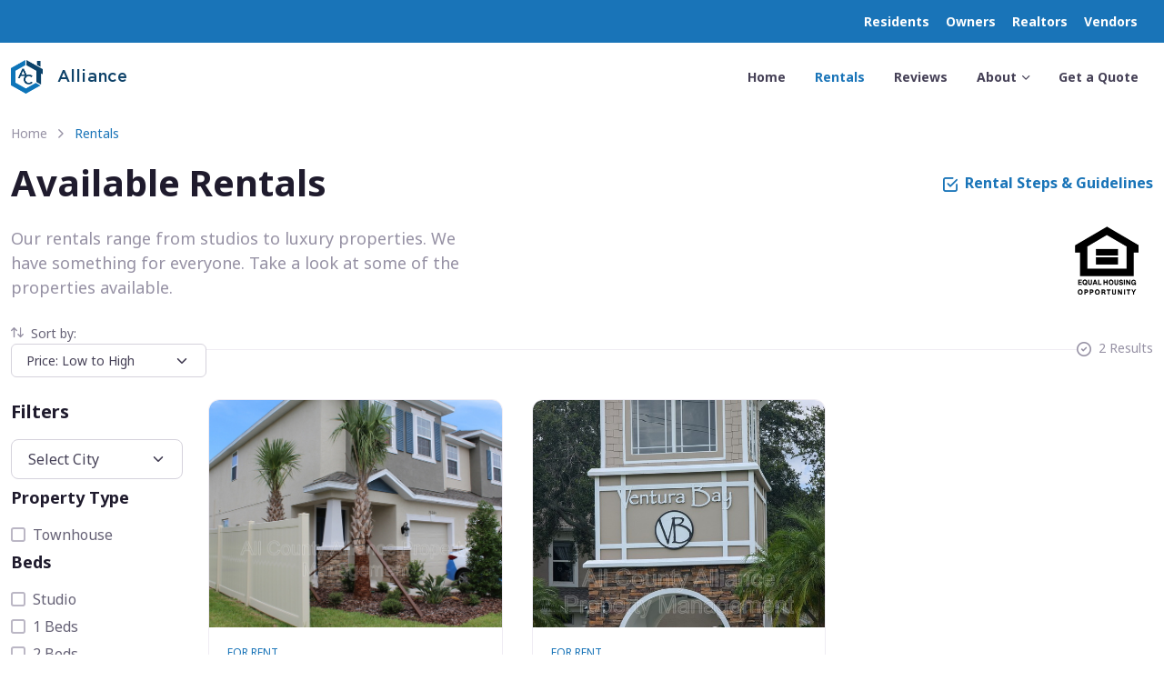

--- FILE ---
content_type: text/html; charset=UTF-8
request_url: https://www.allcountyprop.com/locations/florida/wesley-chapel/available-rentals/listing/?id=316013
body_size: 7566
content:
<script type="fda761fafe72ca1aec88cb93-text/javascript">window.location = '../';</script><!DOCTYPE html>
<html lang="en">
  <head>
    <meta charset="utf-8">
    <!-- Head layout -->
    <!-- SEO Meta Tags-->
    <title> | All County Alliance</title>
    <meta name="description" content="Rental in Wesley Chapel, FL, FL, profesionally managed by All County Alliance.">
    <meta name="keywords" content="All County Alliance, All County Alliance Property Management, rental, available rental, apartment for rent, home for rent, property management, property manager, property management company, professional property management, professional property managers, all county, all county property management, best property managers, best property management company, ">
    <meta name="author" content="All County Property Management">
    <link rel="canonical" href="https://www.allcountyprop.com/locations/florida/wesley-chapel/available-rentals/listing/?id=316013">
    <!-- Viewport-->
    <meta name="viewport" content="width=device-width, initial-scale=1">
    <!-- Favicons & Theme/App Settings -->
    <link rel="apple-touch-icon" sizes="180x180" href="../../../../../resources/favicon/apple-icon-180x180.png">
    <meta name="apple-mobile-web-app-capable" content="yes">
    <meta name="apple-mobile-web-app-title" content="ACPM">
    <meta name="apple-mobile-web-app-status-bar-style" content="default">
    <link rel="icon" type="image/png" sizes="192x192"  href="../../../../../resources/favicon/android-icon-192x192.png">
    <link rel="icon" type="image/png" sizes="32x32" href="../../../../../resources/favicon/favicon-32x32.png">
    <link rel="icon" type="image/png" sizes="96x96" href="../../../../../resources/favicon/favicon-96x96.png">
    <link rel="icon" type="image/png" sizes="16x16" href="../../../../../resources/favicon/favicon-16x16.png">
    <meta name="msapplication-TileColor" content="#1974b8">
    <meta name="msapplication-TileImage" content="../../../../../resources/favicon/ms-icon-144x144.png">
    <meta name="theme-color" content="#1974b8">
    <meta name="application-version" content="D.20230115">
    <!-- <meta name="environment" content="0"> -->
    <meta name="integrity" integrity="sha256-9/RGV2ZWxvcGVkIGJ5OiBKb3JnZSBKaW1lbmV6" />
    <link rel="manifest" href="../../../../../resources/manifest.json">
    <!-- Vendor Styles-->
    <link rel="stylesheet" media="screen" href="../../../../../resources/vendor/simplebar/dist/simplebar.min.css"/>
    <link rel="stylesheet" media="screen" href="../../../../../resources/vendor/lightgallery/css/lightgallery-bundle.min.css"/>
    <link rel="stylesheet" media="screen" href="../../../../../resources/vendor/nouislider/dist/nouislider.min.css"/>
    <link rel="stylesheet" media="screen" href="../../../../../resources/vendor/tiny-slider/dist/tiny-slider.css"/>
    <link rel="stylesheet" media="screen" href="../../../../../resources/vendor/flatpickr/dist/flatpickr.min.css"/>
    <!-- Styles - Theme, Bootstrap, & Custom -->
    <link rel="stylesheet" media="screen" href="../../../../../resources/css/theme.css?v=1.15">
    <!-- <link rel="stylesheet" media="screen" href="../../../../../resources/css/custom.css?v=1.15"> -->
    <link rel="stylesheet" media="screen" href="../../../../../resources/css/page-loader.css?v=1.15">
    <link rel="stylesheet" href="../../../../..//resources/vendor/media-boxes/components/font-awesome/css/font-awesome.min.css?v=1.15">
    <link rel="stylesheet" href="../../../../..//resources/vendor/media-boxes/css/mediaBoxes.css?v=1.15">
    <link rel="stylesheet" href="../../../../../resources/css/gotham.css">
    <!-- Styles - Material Design Icons -->
    <link rel="stylesheet" media="screen" href="https://cdn.jsdelivr.net/npm/@mdi/font@7.4.47/css/materialdesignicons.min.css?v=1.15">
    <!-- jQuery -->
    <script src="https://code.jquery.com/jquery-3.6.1.min.js" integrity="sha256-o88AwQnZB+VDvE9tvIXrMQaPlFFSUTR+nldQm1LuPXQ=" crossorigin="anonymous" type="fda761fafe72ca1aec88cb93-text/javascript"></script>
        <!-- RM Guest Card -->
    <script type="fda761fafe72ca1aec88cb93-text/javascript" src="https://cdn.rentmanager.com/js/GuestCardForm.js"></script>
    <link rel="stylesheet" type="text/css" href="https://cdn.rentmanager.com/css/GuestCardForm.css"> 
    <script type="fda761fafe72ca1aec88cb93-text/javascript">
    // Initialize RM guest card
    $(document).ready(function () {
        var guestCardOptions = {
                DBID: "acpm",   /* Change this to your dbid */
                Location: "flallian", /* Change this to your property */
        TemplateName: "Owner Prospect", /* This corresponds to the name of the guest card in Rent Manager */
        SubmitFunction(){ 
          // window.location.href = 'https://www.allcountyprop.com/locations/florida/wesley-chapel/available-rentals/listing/?id=316013'; 
        } 
        /*  DefaultProperty: "PROP",*/   /* You can specify a property short name here */
        /*  UnitID: 5  */  /* You can specify a unit ID here (This corresponds to the system-level ID. If using Unit Availability, set this equal to *{unitid}*) */
    }
    $('.guestCardFieldsUAContainer').GuestCardForm("initialize", guestCardOptions); /* This initializes the form. You can set this on any container on the page */
    });
    // Set guest card property address from inputted data
    function setEmailAddress(rmform) {
    var emailObj = document.getElementById('email');
    guest_card = document.getElementById["#guestCard1"];
    guest_card_fields = document.getElementsByClassName("guestCardField");
    for (var i=0; i<guest_card_fields.length;i++) {
        switch (guest_card_fields[i].name) {
            case 'Name':
                // guest_card_fields[i].placeholder = ;
                break;
            case 'EmailAddress':
                guest_card_fields[i].value = emailObj.value;
                break;
            case 'PhoneNumber':
                guest_card_fields[i].placeholder = guest_card_fields[i].name;
                break;
            case 'PropertyAddress':
                // guest_card_fields[i].placeholder = guest_card_fields[i].name;
                break;
            default:
        }
      }
      //property_address[0].value = addressObj.value;
    }
    </script>
        <script type="fda761fafe72ca1aec88cb93-text/javascript">
      (function () {
        window.onload = function () {
          // Use this to preserve element and use for things like contact form submissions
          $(".page-loading").removeClass('active');
        };
      })();
    </script>
        <!-- Google Tag Manager -->
    <script type="fda761fafe72ca1aec88cb93-text/javascript">(function(w,d,s,l,i){w[l]=w[l]||[];w[l].push({'gtm.start':
    new Date().getTime(),event:'gtm.js'});var f=d.getElementsByTagName(s)[0],
    j=d.createElement(s),dl=l!='dataLayer'?'&l='+l:'';j.async=true;j.src=
    'https://www.googletagmanager.com/gtm.js?id='+i+dl;f.parentNode.insertBefore(j,f);
    })(window,document,'script','dataLayer','GTM-M3R6DDP');</script>
    <!-- End Google Tag Manager -->
      </head>
  <!-- Body-->
  <body>
    <!-- load body view -->
    <!-- Page loading spinner-->
<!-- Google Tag Manager (noscript) -->
    <noscript><iframe src="https://www.googletagmanager.com/ns.html?id=GTM-M3R6DDP"
    height="0" width="0" style="display:none;visibility:hidden"></iframe></noscript>
    
    <!-- Page Loader -->
    <div class="page-loading active">
      <div class="page-loading-inner d-none">
        <div class="page-spinner"></div><span>Loading...</span>
      </div>
      <div class="progress-bar">
            <div class="progress-bar-value-alt"></div>
        </div>
    </div>
    <style>
      /* --- Light polish, mobile-first, non-invasive --- */
      .page-hero-badges .badge { font-weight: 600; }
      .key-facts li b { font-size: 1.05rem; }
      .gallery img { object-fit: cover; width: 100%; height: 100%; }
      .recommended-rental-item-image { background-position: center; background-size: cover; height: 180px; }
      @media (min-width: 768px){ .recommended-rental-item-image { height: 200px; } }
      @media (min-width: 992px){ .recommended-rental-item-image { height: 220px; } }
      .sticky-lg { position: static; }
      @media (min-width: 992px) { .sticky-lg { position: sticky; top: 90px; } }
      .truncate-1 { display: -webkit-box; -webkit-line-clamp: 1; -webkit-box-orient: vertical; overflow: hidden; }
      .truncate-2 { display: -webkit-box; -webkit-line-clamp: 2; -webkit-box-orient: vertical; overflow: hidden; }
      .card-horizontal .card-img-top { background-size: cover; background-position: center; width: 72px; height: 72px; border-radius: .75rem; }
      .mini-divider { height: 1px; background: rgba(0,0,0,.06); margin: .5rem 0 1rem; }
      .btn-translucent-info { background: rgba(25,116,184,.08); border: 1px solid rgba(25,116,184,.18); }
      .badge.bg-secondary-subtle { background: rgba(108,117,125,.12); }
      .mobile-cta-bar { box-shadow: 0 -8px 24px rgba(0,0,0,.08); }
      /* --- Fixed image heights for listing gallery --- */
      .gallery .main-image img {
        width: 100%;
        height: 420px; /* adjust as needed */
        object-fit: cover;
        border-radius: .75rem;
      }

      .gallery .thumbnail img {
        width: 100%;
        height: 110px; /* smaller preview size */
        object-fit: cover;
        border-radius: .5rem;
      }

      /* Responsive adjustments */
      @media (min-width: 768px) {
        .gallery .main-image img { height: 500px; }
        .gallery .thumbnail img { height: 130px; }
      }
      @media (min-width: 992px) {
        .gallery .main-image img { height: 550px; }
        .gallery .thumbnail img { height: 150px; }
      }
    </style>

    <main class="page-wrapper">

      <!-- Navbar-->
          <!-- Navbar-->
        <header class="navbar-shadow navbar-light bg-light fixed-top" data-scroll-header >
      <div class="bg-primary text-right text-white p-2 d-none d-sm-block">
        <div class="container text-right justify-content-right">
        <div class="navbar navbar-expand-sm p-0">
          <div class="collapse navbar-collapse order-lg-2" id="navbarNav">
            <ul class="navbar-nav navbar-nav-scroll" style="max-height: 35rem;">
              <!-- <a href="../../../../../" class="text-white text-decoration-none ms-3"><small><i class="fi-arrow-long-left me-2"></i>allcountyprop.com</small></a> -->
            </ul>
          </div>
          <a class="btn btn-sm fw-bold text-white order-lg-3 py-1 px-2" href="../../residents/">Residents</a>
          <a class="btn btn-sm fw-bold text-white order-lg-3 py-1 px-2" href="../../owners/">Owners</a>
          <a class="btn btn-sm fw-bold text-white order-lg-3 py-1 px-2" href="../../realtors/">Realtors</a>
          <a class="btn btn-sm fw-bold text-white order-lg-3 py-1 px-2" href="../../vendors/">Vendors</a>
        </div>
        </div>
      </div>

      <div class="bg-primary text-right text-white p-2 d-block d-sm-none fixed-bottom">
        <div class="container text-right justify-content-right">
          <a href="../../../../../" class="text-white text-decoration-none ms-3"><small><i class="fi-arrow-long-left me-2"></i>Go back to allcountyprop.com</small></a>
        </div>
      </div>
      <div class="container">
        <div class="navbar navbar-expand-lg">
                      <a class="navbar-brand me-0 d-flex align-items-center" href="../../">
              <img class="d-inline-block align-top" src="https://allcountyresources.com/locations/Default/logos/ac-logo-sm-dark.png" width="35px" alt="All County Logo">
              <span id="office-nav-text" class="ps-3" style="font-family: GothamPro; letter-spacing: 0.05em; font-size: 18px; margin-top: 3px; font-weight: 400; color: #0f436a;">Alliance</span>
            </a>
                    <button class="navbar-toggler ms-auto" type="button" data-bs-toggle="collapse" data-bs-target="#navbarNav" aria-controls="navbarNav" aria-expanded="false" aria-label="Toggle navigation"><span class="navbar-toggler-icon"></span></button>
          <div class="collapse navbar-collapse order-lg-2" id="navbarNav">
            <div class="mx-auto">
            </div>
            <ul class="navbar-nav navbar-nav-scroll justify-content-right" style="max-height: 35rem;">
              <li class="nav-item"><a class="nav-link" href="../../" role="button" aria-expanded="false">Home</a></li>
                            <li class="nav-item active"><a class="nav-link" href="../../available-rentals/" role="button" aria-expanded="false">Rentals</a></li>
              <li class="nav-item"><a class="nav-link" href="../../reviews/" role="button" aria-expanded="false">Reviews</a></li>
                            <li class="nav-item dropdown "><a class="nav-link dropdown-toggle" href="#" role="button" data-bs-toggle="dropdown" aria-expanded="false">About</a>
                <ul class="dropdown-menu">
                  <li><a class="dropdown-item " href="../../about/">About Us</a></li>
                  <li><a class="dropdown-item " href="../../team/">Our Team</a></li>
                  <li><a class="dropdown-item " href="../../contact/">Contact</a></li>
                </ul>
              </li>
              <li class="nav-item"><a class="nav-link" href="../../quote/" role="button" aria-expanded="false">Get a Quote</a></li>
              <hr class="py-2 bg-transparent d-lg-none">
              <li class="nav-item border-0 d-lg-none"><a class="nav-link p-0" href="../../residents/" role="button" aria-expanded="false"><small>Residents</small></a></li>
              <li class="nav-item border-0 d-lg-none"><a class="nav-link p-0" href="../../owners/" role="button" aria-expanded="false"><small>Owners</small></a></li>
              <li class="nav-item border-0 d-lg-none"><a class="nav-link p-0" href="../../realtors/" role="button" aria-expanded="false"><small>Realtors</small></a></li>
            </ul>
            <!-- <a class="btn btn-primary btn-sm ms-3" href="../../quote/"><span class="">Rent your home</span></a> -->
          </div>
        </div>
      </div>
    </header>
    
      <!-- Guidelines Modal -->
      <div class="modal fade" id="guidelines" tabindex="-1">
  <div class="modal-dialog modal-lg modal-dialog-centered p-2 my-0 mx-auto" style="max-width: 950px;">
          <div class="modal-content p-4">
            <div class="modal-header mx-auto">
              <h5 class="display-6">Rental Steps & Guidelines</h5>
            </div>
            <div class="modal-body px-0 py-2 py-sm-0">
              <section id="primary" class="content-area py-5">
                <main id="main" class="site-main" role="main">
                  <div class="container available-rental-steps-container text-decoration-none mb-5 p-0">
                    <div class="row available-rental-steps-row">
                      <div class="card-group available-rental-steps">

                        <div id="available-rental-step-1" class="card mb-0">
                          <a class="text-decoration-none">
                            <div class="card-body">
                              <div class="media">
                                <span class="h1 mr-3 align-self-start">01</span>
                                <div class="media-body my-3">
                                  <span class="h5 mt-0">VIEW AVAILABLE RENTALS</span>
                                  <p>Scroll down to see what properties are available for rent.</p>
                                </div>
                              </div>
                            </div>
                          </a>
                        </div>
                        <div id="available-rental-step-2" class="card mb-0">
                          <a class="text-decoration-none">
                            <div class="card-body">
                              <div class="media">
                                <span class="h1">02</span>
                                <div class="media-body my-3">
                                  <span class="h5 mt-0">SCHEDULE A SHOWING</span>
                                  <p>After browsing our available rentals, click on "View Listing".</p>
                                </div>
                              </div>
                            </div>
                          </a>
                        </div>
                        <div id="available-rental-step-3" class="card mb-0">
                          <a class="text-decoration-none">
                            <div class="card-body">
                              <div class="media">
                                <span class="h1 mr-3">03</span>
                                <div class="media-body my-3">
                                  <span class="h5 mt-0">REVIEW RENTAL GUIDELINES</span>
                                  <p class="my-">Use our rental guidelines below for a pain-free walkthrough on how to rent a property.</p>
                                </div>
                              </div>
                            </div>
                          </a>
                        </div>
                        <div id="available-rental-step-4" class="card mb-0">
                          <a class="text-decoration-none">
                            <div class="card-body">
                              <div class="media">
                                <span class="h1 mr-3">04</span>
                                <div class="media-body my-3">
                                  <span class="h5 mt-0">SUBMIT AN APPLICATION</span>
                                  <p>Fill out an online application by clicking "Apply Now" on our available rentals page.</p>
                                </div>
                              </div>
                            </div>
                          </a>
                        </div>

                      </div>
                    </div>
                  </div>
                  <div id="rental-guidelines-container" class="container mb-5 bg-secondary rounded-4 px-4">
                    <div class="container">
                      <div class="row">
                        <h2 class="mt-3 text-center text-uppercase w-100">Overview</h2>
                        <div class="text-center mb-4"><img class="me-3 alignnone wp-image-4657" src="https://allcountycs.com/wp-content/uploads/2019/12/EqualOppLogo-SM-Stroke.png" alt="" width="74" height="79" /></div>
                        <div class="col-sm-6 mt-0">
                          <div class="media">
                            <div class="media-body"><strong><em>All applications are processed without regard to the race, color, religion, sex, handicap, familiar status or national origin of the applicant.</em></strong></div>
                          </div>
                          <br>
                          Before submitting your application for rental, please review the information listed below. Properties are rented to the most qualified applicant. Properties are not considered off the market until a Security Deposit has been paid and a rental agreement has been signed by all parties.
                        </div>
                        <div class="col-sm-6 mt-0">
                          <strong>Rental worthiness is based on the following criteria below:</strong>
                          <br><br>
                          <ul class="checks-ul">
                            <li>Credit Check</li>
                            <li>Civil &amp; Criminal Search</li>
                            <li>Rental History (Last 5 Years)</li>
                            <li>Employment</li>
                            <li>Pets</li>
                            <li>Application &amp; Fees</li>
                          </ul>
                        </div>
                      </div>
                    </div>
                    <div class="rental-guidelines row">
                      <div class="col-sm-6 mt-5">
                        <h3 class="mt-0">Credit Check</h3>
                        <ul>
                          <li>How have you handled your past obligations?</li>
                          <li>How much monthly debt do you currently owe?</li>
                          <li>Do you have re-established credit to offset past derogatory credit?</li>
                          <li>Discharged Bankruptcies are acceptable under certain conditions.</li>
                          <li>Social Security Number verification.</li>
                        </ul>

                      </div>
                      <div class="col-sm-6 mt-5">
                        <h3 class="mt-0">Civil &amp; Criminal Search</h3>
                        <ul>
                          <li>Have you ever been in litigation with a Landlord?</li>
                          <li>Have you ever been evicted?</li>
                          <li>Sexual predator search.</li>
                          <li>National Terrorist Action List.</li>
                        </ul>
                      </div>
                    </div>
                    <div class="rental-guidelines row">
                      <div class="col-sm-6 mt-5">
                        <h3 class="mt-0">Rental History (Last 5 Years)</h3>
                        <ul>
                          <li>How often did you pay late?</li>
                          <li>Did you leave owing money?</li>
                          <li>How did you maintain the premises?</li>
                          <li>Did you fulfill the terms of your lease?</li>
                          <li>Were there any complaints against you or your guests?</li>
                        </ul>
                        <em>Please note: <i><span style="font-weight: 400;">Family, friends and/or roommates are not
                              acceptable rental references.</span></i></em>

                      </div>
                      <div class="col-sm-6 mt-5">
                        <h3 class="mt-0">Employment</h3>
                        <ul>
                          <li>Do you have a job?</li>
                          <li>How long have you been at your job?</li>
                          <li>Is your income verifiable?</li>
                          <li>Are there any other sources of income?</li>
                        </ul>
                      </div>
                    </div>
                    <div class="rental-guidelines row">
                      <div class="col-sm-6 mt-5">
                        <h3 class="mt-0">Application &amp; Fees</h3>
                        <ul>
                          <li style="list-style-type: none;">
                            <ul>
                              <li>Application must be complete, signed and the proper fee paid.</li>
                              <li>Pet application must be complete and the proper fee paid (if applicable)</li>
                              <li>A Driver's License or other approved photo ID must be included.</li>
                              <li>Non-refundable application fee for each applicant over 18 years of age.</li>
                              <li>Fees must be paid online.</li>
                              <li>Falsification of information provided by applicant is grounds for automatic denial of
                                application and/or termination of tenancy with loss of all monies paid.</li>
                              <li>Additional fees may apply</li>
                              <li><span style="font-weight: 400;">Move-In Costs:</span></li>
                            </ul>
                          </li>
                        </ul>
                        <ul>
                          <li style="list-style-type: none;">
                            <ul>
                              <li style="list-style-type: none;">
                                <ul>
                                  <li style="font-weight: 400;"><span style="font-weight: 400;">First Full Month’s rent</span>
                                  </li>
                                </ul>
                              </li>
                            </ul>
                            <ul>
                              <li style="list-style-type: none;">
                                <ul>
                                  <li style="font-weight: 400;"><span style="font-weight: 400;">Full Security Deposit</span>
                                  </li>
                                </ul>
                              </li>
                            </ul>
                            <ul>
                              <li style="list-style-type: none;">
                                <ul>
                                  <li style="font-weight: 400;"><span style="font-weight: 400;">New Lease
                                      Administrative Fee</span></li>
                                </ul>
                              </li>
                            </ul>
                            <ul>
                              <li style="font-weight: 400;"><span style="font-weight: 400;">Pet Administrative Fee per
                                  pet (when applicable)</span></li>
                            </ul>
                          </li>
                        </ul>
                      </div>
                      <div class="col-sm-6 mt-5">
                        <h3 class="mt-0">Pets</h3>
                        <ul>
                          <li>Allowed if stated acceptable on Rental List.</li>
                          <li>Must complete a pet application and have animal approved.</li>
                          <li>Must pay an additional deposit.</li>
                        </ul>
                        <em>Please note: Does not apply to medically prescribed service animals.</em>

                      </div>
                    </div>
                  </div>
                  <div class="mt-5">
                    <div class="container">
                      <div class="row">
                        <div class="col-md-12">
                          <div class="card border-0">
                            <div class="card-body">
                              <h2 class="card-title text-uppercase">Think You Might Not Be Eligible?</h2>
                              <p class="card-text">If you feel there is a reason why you might be denied for rental, in some instances, a higher deposit or other terms and conditions might be available to you. Contact us to learn more.</p>
                            </div>
                            <div class="card-footer border-0 bg-transparent"><a class="btn btn-primary"
                                href="../../contact/">Contact Us</a></div>
                          </div>
                        </div>

                        </div>
                      </div>
                    </div>
                  </div>
                </main><!-- #main -->
              </section><!-- #primary -->
            </div>
          </div>
        </div>
      </div>
      <!-- Page content-->
      <!-- Page container-->
      <div class="container my-5 pb-lg-5">
        <div class="row g-0 mt-n3 pt-5">
          <!-- Page content-->
          <div class="col-lg-12 pb-5 pt-5">
            <!-- Breadcrumb-->
            <nav class="mb-3 pt-md-2" aria-label="Breadcrumb">
              <ol class="breadcrumb">
                <li class="breadcrumb-item"><a href="../../">Home</a></li>
                <li class="breadcrumb-item"><a href="../../available-rentals/">Rentals</a></li>
                <li class="breadcrumb-item active" aria-current="page"></li>
              </ol>
            </nav>

            <div class="row gy-5 pt-lg-2">
              <div class="col-lg-8">
                <div class="d-flex flex-column">
                  <!-- Carousel with slides count-->
                  <div class="order-lg-1 order-2">
                    <div class="gallery" data-thumbnails="true">

                      <h4>No photos available.</h4>                    </div>
                  </div>
                  <!-- Page title + Features-->
                  <!-- <div class="order-lg-2 order-1">
                    <h1 class="h2 mb-2"></h1>
                    <p class="mb-2 pb-1 fs-lg">,  </p>
                    <ul class="d-flex mb-4 pb-lg-2 list-unstyled">
                      <li class="me-3 pe-3 border-end"><b class="me-1"></b><i class="fi-bed mt-n1 lead align-middle text-muted"></i></li>
                      <li class="me-3 pe-3 border-end"><b class="me-1"></b><i class="fi-bath mt-n1 lead align-middle text-muted"></i></li>
                    </ul>
                  </div> -->

                  <section class="order-lg-2 order-1">
                    <div class="d-flex flex-column flex-md-row align-items-md-center justify-content-between">
                      <div class="mb-2 mb-md-0">
                        <h1 class="h2 mb-1"></h1>
                        <p class="mb-2 pb-0 fs-lg text-muted">
                          ,                          </p>
                      </div>
                      <div class="page-hero-badges">
                        <span class="badge bg-primary-subtle text-primary border me-2 mb-2"><i class="fi-cash me-1"></i>$—</span>
                                                <span class="badge bg-secondary-subtle text-body border me-2 mb-2"><i class="fi-home me-1"></i></span>
                      </div>
                    </div>

                    <ul class="d-flex key-facts mt-3 mb-4 pb-lg-2 list-unstyled flex-wrap">
                      <li class="me-3 pe-3 border-end mb-2"><b class="me-1"></b><i class="fi-bed mt-n1 lead align-middle text-muted"></i></li>
                      <li class="me-3 pe-3 border-end mb-2"><b class="me-1"></b><i class="fi-bath mt-n1 lead align-middle text-muted"></i></li>
                                          </ul>
                  </section>


                </div>
                <!-- Overview-->
                <h2 class="h5">Description:</h2>
                <p class="mb-4 pb-2">
                                  </p>
              </div>
              <!-- Sidebar with details-->
              <aside class="col-lg-4">
                <div class="sticky-lg">

                  <!-- Pricing + Fair Housing -->
                  <div class="row align-items-center">
                    <div class="col-7">
                      <h3 class="h6 mb-1 text-muted">Monthly Rent</h3>
                      <h2 class="h2 mb-3 text-primary">$—</h2>
                    </div>
                    <div class="col-5 text-end">
                      <img class="swap-from" src="../../../../../resources/img/acprop/fair_housing.png" alt="Fair housing logo" width="64" height="64">
                    </div>
                  </div>

                  <!-- Quick Actions -->
                  <div class="d-none d-lg-flex gap-2 mb-4">
                                                          </div>

                  <!-- Fees -->
                  <div class="card border-0 bg-secondary mb-4">
                    <div class="card-body">
                      <h5 class="mb-0">Fees</h5>
                      <div class="mini-divider"></div>
                      <ul class="list-unstyled mt-n2 mb-0">
                        <li class="mt-2 mb-0"><b>Security deposit: </b>—</li>
                        <li class="mt-2 mb-0"><b>Application fee: </b>$—</li>
                                              </ul>
                    </div>
                  </div>


                  <!-- Property details -->
                  <div class="card border-0 bg-secondary mb-4">
                    <div class="card-body">
                      <h5 class="mb-0">Property Details</h5>
                      <div class="mini-divider"></div>
                      <ul class="list-unstyled mt-n2 mb-0">
                        <li class="mt-2 mb-0"><b>Type: </b></li>
                            
                                                <li class="mt-2 mb-0"><b>Bedrooms: </b></li>
                        <li class="mt-2 mb-0"><b>Bathrooms: </b></li>
                                                                      </ul>
                    </div>
                  </div>

                   <!-- Dogs & Cats -->
                  <div class="card border-0 bg-secondary mb-4 d-none">
                    <div class="card-body">
                      <div class="d-flex align-items-center justify-content-between">
                        <h5 class="mb-0">Pets</h5>
                        <!-- <a href="#" class="fs-sm text-decoration-none" data-bs-toggle="modal" data-bs-target="#rentalGuidelinesModal">View pet policy</a> -->
                      </div>
                      <div class="mini-divider"></div>

                      <div class="d-flex align-items-center flex-wrap">
                        <span class="badge bg-secondary-subtle text-body border me-2 mb-2">Dogs • Ask</span><span class="badge bg-secondary-subtle text-body border me-2 mb-2">Cats • Ask</span>                      </div>

                      <script src="/cdn-cgi/scripts/7d0fa10a/cloudflare-static/rocket-loader.min.js" data-cf-settings="fda761fafe72ca1aec88cb93-|49" defer></script>

--- FILE ---
content_type: text/html; charset=UTF-8
request_url: https://www.allcountyprop.com/locations/florida/wesley-chapel/available-rentals/
body_size: 14655
content:
<!DOCTYPE html>
<html lang="en">
  <head>
    <meta charset="utf-8">
    <!-- Head layout -->
    <!-- SEO Meta Tags-->
    <title>Homes for rent in Wesley Chapel, FL, FL - All County Alliance</title>
    <meta name="description" content="Find homes for rent in Wesley Chapel, FL, FL managed by the real estate professionals at All County Property Management.">
    <meta name="keywords" content="All County Alliance, All County Alliance Property Management, rentals, available rentals, apartments for rent, homes for rent, property management, property manager, property management company, professional property management, professional property managers, all county, all county property management, best property managers, best property management company, ">
    <meta name="author" content="All County Property Management">
    <link rel="canonical" href="https://www.allcountyprop.com/locations/florida/wesley-chapel/available-rentals/">
    <!-- Viewport-->
    <meta name="viewport" content="width=device-width, initial-scale=1">
    <!-- Favicons & Theme/App Settings -->
    <link rel="apple-touch-icon" sizes="180x180" href="../../../../resources/favicon/apple-icon-180x180.png">
    <meta name="apple-mobile-web-app-capable" content="yes">
    <meta name="apple-mobile-web-app-title" content="ACPM">
    <meta name="apple-mobile-web-app-status-bar-style" content="default">
    <link rel="icon" type="image/png" sizes="192x192"  href="../../../../resources/favicon/android-icon-192x192.png">
    <link rel="icon" type="image/png" sizes="32x32" href="../../../../resources/favicon/favicon-32x32.png">
    <link rel="icon" type="image/png" sizes="96x96" href="../../../../resources/favicon/favicon-96x96.png">
    <link rel="icon" type="image/png" sizes="16x16" href="../../../../resources/favicon/favicon-16x16.png">
    <meta name="msapplication-TileColor" content="#1974b8">
    <meta name="msapplication-TileImage" content="../../../../resources/favicon/ms-icon-144x144.png">
    <meta name="theme-color" content="#1974b8">
    <meta name="application-version" content="D.20230115">
    <!-- <meta name="environment" content="0"> -->
    <meta name="integrity" integrity="sha256-9/RGV2ZWxvcGVkIGJ5OiBKb3JnZSBKaW1lbmV6" />
    <link rel="manifest" href="../../../../resources/manifest.json">
    <!-- Vendor Styles-->
    <link rel="stylesheet" media="screen" href="../../../../resources/vendor/simplebar/dist/simplebar.min.css"/>
    <link rel="stylesheet" media="screen" href="../../../../resources/vendor/lightgallery/css/lightgallery-bundle.min.css"/>
    <link rel="stylesheet" media="screen" href="../../../../resources/vendor/nouislider/dist/nouislider.min.css"/>
    <link rel="stylesheet" media="screen" href="../../../../resources/vendor/tiny-slider/dist/tiny-slider.css"/>
    <link rel="stylesheet" media="screen" href="../../../../resources/vendor/flatpickr/dist/flatpickr.min.css"/>
    <!-- Styles - Theme, Bootstrap, & Custom -->
    <link rel="stylesheet" media="screen" href="../../../../resources/css/theme.css?v=1.15">
    <!-- <link rel="stylesheet" media="screen" href="../../../../resources/css/custom.css?v=1.15"> -->
    <link rel="stylesheet" media="screen" href="../../../../resources/css/page-loader.css?v=1.15">
    <link rel="stylesheet" href="../../../..//resources/vendor/media-boxes/components/font-awesome/css/font-awesome.min.css?v=1.15">
    <link rel="stylesheet" href="../../../..//resources/vendor/media-boxes/css/mediaBoxes.css?v=1.15">
    <link rel="stylesheet" href="../../../../resources/css/gotham.css">
    <!-- Styles - Material Design Icons -->
    <link rel="stylesheet" media="screen" href="https://cdn.jsdelivr.net/npm/@mdi/font@7.4.47/css/materialdesignicons.min.css?v=1.15">
    <!-- jQuery -->
    <script src="https://code.jquery.com/jquery-3.6.1.min.js" integrity="sha256-o88AwQnZB+VDvE9tvIXrMQaPlFFSUTR+nldQm1LuPXQ=" crossorigin="anonymous" type="2d7673927e4e505d63c489d2-text/javascript"></script>
        <!-- RM Guest Card -->
    <script type="2d7673927e4e505d63c489d2-text/javascript" src="https://cdn.rentmanager.com/js/GuestCardForm.js"></script>
    <link rel="stylesheet" type="text/css" href="https://cdn.rentmanager.com/css/GuestCardForm.css"> 
    <script type="2d7673927e4e505d63c489d2-text/javascript">
    // Initialize RM guest card
    $(document).ready(function () {
        var guestCardOptions = {
                DBID: "acpm",   /* Change this to your dbid */
                Location: "flallian", /* Change this to your property */
        TemplateName: "Owner Prospect", /* This corresponds to the name of the guest card in Rent Manager */
        SubmitFunction(){ 
          // window.location.href = 'https://www.allcountyprop.com/locations/florida/wesley-chapel/available-rentals/'; 
        } 
        /*  DefaultProperty: "PROP",*/   /* You can specify a property short name here */
        /*  UnitID: 5  */  /* You can specify a unit ID here (This corresponds to the system-level ID. If using Unit Availability, set this equal to *{unitid}*) */
    }
    $('.guestCardFieldsUAContainer').GuestCardForm("initialize", guestCardOptions); /* This initializes the form. You can set this on any container on the page */
    });
    // Set guest card property address from inputted data
    function setEmailAddress(rmform) {
    var emailObj = document.getElementById('email');
    guest_card = document.getElementById["#guestCard1"];
    guest_card_fields = document.getElementsByClassName("guestCardField");
    for (var i=0; i<guest_card_fields.length;i++) {
        switch (guest_card_fields[i].name) {
            case 'Name':
                // guest_card_fields[i].placeholder = ;
                break;
            case 'EmailAddress':
                guest_card_fields[i].value = emailObj.value;
                break;
            case 'PhoneNumber':
                guest_card_fields[i].placeholder = guest_card_fields[i].name;
                break;
            case 'PropertyAddress':
                // guest_card_fields[i].placeholder = guest_card_fields[i].name;
                break;
            default:
        }
      }
      //property_address[0].value = addressObj.value;
    }
    </script>
        <script type="2d7673927e4e505d63c489d2-text/javascript">
      (function () {
        window.onload = function () {
          // Use this to preserve element and use for things like contact form submissions
          $(".page-loading").removeClass('active');
        };
      })();
    </script>
        <!-- Google Tag Manager -->
    <script type="2d7673927e4e505d63c489d2-text/javascript">(function(w,d,s,l,i){w[l]=w[l]||[];w[l].push({'gtm.start':
    new Date().getTime(),event:'gtm.js'});var f=d.getElementsByTagName(s)[0],
    j=d.createElement(s),dl=l!='dataLayer'?'&l='+l:'';j.async=true;j.src=
    'https://www.googletagmanager.com/gtm.js?id='+i+dl;f.parentNode.insertBefore(j,f);
    })(window,document,'script','dataLayer','GTM-M3R6DDP');</script>
    <!-- End Google Tag Manager -->
      </head>
  <!-- Body-->
  <body>
    <!-- load body view -->
        <style>
        /* Smooth scrolling transition */
        html {
            scroll-behavior: smooth;
        }

        /* Slide-in effect (delayed after scroll) */
        @keyframes slideIn {
            from {
                opacity: 0;
                transform: translateY(20px);
            }
            to {
                opacity: 1;
                transform: translateY(0);
            }
        }

        .listing-card {
            opacity: 0; /* Start hidden */
        }

        .listing-card.slide-in {
            animation: slideIn 0.5s ease-in-out forwards;
        }

        /* Fade-out effect */
        @keyframes slideOut {
            from {
                opacity: 1;
                transform: translateY(0);
            }
            to {
                opacity: 0;
                transform: translateY(-20px);
            }
        }

        .listing-card.fade-out {
            animation: slideOut 0.3s ease-in-out forwards;
        }

        .listing-card {
            margin-bottom: 20px;
        }
        .filter-container {
            margin-bottom: 20px;
        }
        /* ---- General Slider Styling ---- */
        #rent-slider {
            margin: 10px 0;
            height: 8px; /* Slimmer track */
            border-radius: 5px;
            background: #e0e0e0; /* Light gray background */
            box-shadow: inset 0 1px 4px rgba(0, 0, 0, 0.1);
        }

        /* ---- Styling for the Filled Range (Selected Rent Range) ---- */
        #rent-slider .noUi-connect {
            background: linear-gradient(90deg, #007bff, #0056b3); /* Bootstrap Primary Blue */
            height: 100%;
            border-radius: 5px;
        }

        /* ---- Slider Handles ---- */
        #rent-slider .noUi-handle {
            width: 18px;
            height: 18px;
            border-radius: 50%;
            background: white;
            border: 2px solid #007bff;
            cursor: pointer;
            transition: transform 0.2s, background 0.2s;
        }

        /* Hover effect for handles */
        #rent-slider .noUi-handle:hover {
            background: #007bff;
            border: 2px solid white;
            transform: scale(1.2);
        }

        /* Active handle effect (when dragging) */
        #rent-slider .noUi-handle:active {
            background: #0056b3;
        }

        /* ---- Manual Input Fields ---- */
        .rent-inputs {
            display: flex;
            align-items: center;
            justify-content: center;
            gap: 10px;
            margin-top: 5px;
        }

        .rent-inputs input {
            width: 80px;
            text-align: center;
            font-size: 14px;
            border: 2px solid #007bff;
            border-radius: 5px;
            padding: 5px;
            transition: all 0.2s ease-in-out;
        }

        .rent-inputs input:focus {
            border-color: #0056b3;
            box-shadow: 0 0 5px rgba(0, 91, 187, 0.5);
        }

        /* Floating Labels on Handles */
        .noUi-handle .slider-label {
            position: absolute;
            top: -30px;
            left: 50%;
            transform: translateX(-50%);
            background: #007bff;
            color: white;
            font-size: 12px;
            padding: 4px 6px;
            border-radius: 4px;
            white-space: nowrap;
            font-weight: bold;
            transition: opacity 0.2s;
            opacity: 0;
        }

        /* Show labels when moving */
        .noUi-handle:hover .slider-label,
        .noUi-handle:active .slider-label {
            opacity: 1;
        }


        /* ---- Responsive Adjustments ---- */
        @media (max-width: 768px) {
            .rent-inputs input {
                width: 60px;
                font-size: 12px;
            }
        }

        /* Hide the increment/decrement arrows in number input fields */
        .rent-inputs input[type="number"] {
            -moz-appearance: textfield; /* Firefox */
        }

        .rent-inputs input[type="number"]::-webkit-outer-spin-button,
        .rent-inputs input[type="number"]::-webkit-inner-spin-button {
            -webkit-appearance: none; /* Chrome, Safari, Edge */
            margin: 0;
        }
    </style>
    
<!-- Page loading spinner-->
<!-- Google Tag Manager (noscript) -->
    <noscript><iframe src="https://www.googletagmanager.com/ns.html?id=GTM-M3R6DDP"
    height="0" width="0" style="display:none;visibility:hidden"></iframe></noscript>
    
    <!-- Page Loader -->
    <div class="page-loading active">
      <div class="page-loading-inner d-none">
        <div class="page-spinner"></div><span>Loading...</span>
      </div>
      <div class="progress-bar">
            <div class="progress-bar-value-alt"></div>
        </div>
    </div>
    <main class="page-wrapper">

      <!-- Navbar-->
          <!-- Navbar-->
        <header class="navbar-shadow navbar-light bg-light fixed-top" data-scroll-header >
      <div class="bg-primary text-right text-white p-2 d-none d-sm-block">
        <div class="container text-right justify-content-right">
        <div class="navbar navbar-expand-sm p-0">
          <div class="collapse navbar-collapse order-lg-2" id="navbarNav">
            <ul class="navbar-nav navbar-nav-scroll" style="max-height: 35rem;">
              <!-- <a href="../../../../" class="text-white text-decoration-none ms-3"><small><i class="fi-arrow-long-left me-2"></i>allcountyprop.com</small></a> -->
            </ul>
          </div>
          <a class="btn btn-sm fw-bold text-white order-lg-3 py-1 px-2" href="../residents/">Residents</a>
          <a class="btn btn-sm fw-bold text-white order-lg-3 py-1 px-2" href="../owners/">Owners</a>
          <a class="btn btn-sm fw-bold text-white order-lg-3 py-1 px-2" href="../realtors/">Realtors</a>
          <a class="btn btn-sm fw-bold text-white order-lg-3 py-1 px-2" href="../vendors/">Vendors</a>
        </div>
        </div>
      </div>

      <div class="bg-primary text-right text-white p-2 d-block d-sm-none fixed-bottom">
        <div class="container text-right justify-content-right">
          <a href="../../../../" class="text-white text-decoration-none ms-3"><small><i class="fi-arrow-long-left me-2"></i>Go back to allcountyprop.com</small></a>
        </div>
      </div>
      <div class="container">
        <div class="navbar navbar-expand-lg">
                      <a class="navbar-brand me-0 d-flex align-items-center" href="../">
              <img class="d-inline-block align-top" src="https://allcountyresources.com/locations/Default/logos/ac-logo-sm-dark.png" width="35px" alt="All County Logo">
              <span id="office-nav-text" class="ps-3" style="font-family: GothamPro; letter-spacing: 0.05em; font-size: 18px; margin-top: 3px; font-weight: 400; color: #0f436a;">Alliance</span>
            </a>
                    <button class="navbar-toggler ms-auto" type="button" data-bs-toggle="collapse" data-bs-target="#navbarNav" aria-controls="navbarNav" aria-expanded="false" aria-label="Toggle navigation"><span class="navbar-toggler-icon"></span></button>
          <div class="collapse navbar-collapse order-lg-2" id="navbarNav">
            <div class="mx-auto">
            </div>
            <ul class="navbar-nav navbar-nav-scroll justify-content-right" style="max-height: 35rem;">
              <li class="nav-item"><a class="nav-link" href="../" role="button" aria-expanded="false">Home</a></li>
                            <li class="nav-item active"><a class="nav-link" href="../available-rentals/" role="button" aria-expanded="false">Rentals</a></li>
              <li class="nav-item"><a class="nav-link" href="../reviews/" role="button" aria-expanded="false">Reviews</a></li>
                            <li class="nav-item dropdown "><a class="nav-link dropdown-toggle" href="#" role="button" data-bs-toggle="dropdown" aria-expanded="false">About</a>
                <ul class="dropdown-menu">
                  <li><a class="dropdown-item " href="../about/">About Us</a></li>
                  <li><a class="dropdown-item " href="../team/">Our Team</a></li>
                  <li><a class="dropdown-item " href="../contact/">Contact</a></li>
                </ul>
              </li>
              <li class="nav-item"><a class="nav-link" href="../quote/" role="button" aria-expanded="false">Get a Quote</a></li>
              <hr class="py-2 bg-transparent d-lg-none">
              <li class="nav-item border-0 d-lg-none"><a class="nav-link p-0" href="../residents/" role="button" aria-expanded="false"><small>Residents</small></a></li>
              <li class="nav-item border-0 d-lg-none"><a class="nav-link p-0" href="../owners/" role="button" aria-expanded="false"><small>Owners</small></a></li>
              <li class="nav-item border-0 d-lg-none"><a class="nav-link p-0" href="../realtors/" role="button" aria-expanded="false"><small>Realtors</small></a></li>
            </ul>
            <!-- <a class="btn btn-primary btn-sm ms-3" href="../quote/"><span class="">Rent your home</span></a> -->
          </div>
        </div>
      </div>
    </header>
    
      <!-- Guidelines Modal -->
      <div class="modal fade" id="guidelines" tabindex="-1">
  <div class="modal-dialog modal-lg modal-dialog-centered p-2 my-0 mx-auto" style="max-width: 950px;">
          <div class="modal-content p-4">
            <div class="modal-header mx-auto">
              <h5 class="display-6">Rental Steps & Guidelines</h5>
            </div>
            <div class="modal-body px-0 py-2 py-sm-0">
              <section id="primary" class="content-area py-5">
                <main id="main" class="site-main" role="main">
                  <div class="container available-rental-steps-container text-decoration-none mb-5 p-0">
                    <div class="row available-rental-steps-row">
                      <div class="card-group available-rental-steps">

                        <div id="available-rental-step-1" class="card mb-0">
                          <a class="text-decoration-none">
                            <div class="card-body">
                              <div class="media">
                                <span class="h1 mr-3 align-self-start">01</span>
                                <div class="media-body my-3">
                                  <span class="h5 mt-0">VIEW AVAILABLE RENTALS</span>
                                  <p>Scroll down to see what properties are available for rent.</p>
                                </div>
                              </div>
                            </div>
                          </a>
                        </div>
                        <div id="available-rental-step-2" class="card mb-0">
                          <a class="text-decoration-none">
                            <div class="card-body">
                              <div class="media">
                                <span class="h1">02</span>
                                <div class="media-body my-3">
                                  <span class="h5 mt-0">SCHEDULE A SHOWING</span>
                                  <p>After browsing our available rentals, click on "View Listing".</p>
                                </div>
                              </div>
                            </div>
                          </a>
                        </div>
                        <div id="available-rental-step-3" class="card mb-0">
                          <a class="text-decoration-none">
                            <div class="card-body">
                              <div class="media">
                                <span class="h1 mr-3">03</span>
                                <div class="media-body my-3">
                                  <span class="h5 mt-0">REVIEW RENTAL GUIDELINES</span>
                                  <p class="my-">Use our rental guidelines below for a pain-free walkthrough on how to rent a property.</p>
                                </div>
                              </div>
                            </div>
                          </a>
                        </div>
                        <div id="available-rental-step-4" class="card mb-0">
                          <a class="text-decoration-none">
                            <div class="card-body">
                              <div class="media">
                                <span class="h1 mr-3">04</span>
                                <div class="media-body my-3">
                                  <span class="h5 mt-0">SUBMIT AN APPLICATION</span>
                                  <p>Fill out an online application by clicking "Apply Now" on our available rentals page.</p>
                                </div>
                              </div>
                            </div>
                          </a>
                        </div>

                      </div>
                    </div>
                  </div>
                  <div id="rental-guidelines-container" class="container mb-5 bg-secondary rounded-4 px-4">
                    <div class="container">
                      <div class="row">
                        <h2 class="mt-3 text-center text-uppercase w-100">Overview</h2>
                        <div class="text-center mb-4"><img class="me-3 alignnone wp-image-4657" src="https://allcountycs.com/wp-content/uploads/2019/12/EqualOppLogo-SM-Stroke.png" alt="" width="74" height="79" /></div>
                        <div class="col-sm-6 mt-0">
                          <div class="media">
                            <div class="media-body"><strong><em>All applications are processed without regard to the race, color, religion, sex, handicap, familiar status or national origin of the applicant.</em></strong></div>
                          </div>
                          <br>
                          Before submitting your application for rental, please review the information listed below. Properties are rented to the most qualified applicant. Properties are not considered off the market until a Security Deposit has been paid and a rental agreement has been signed by all parties.
                        </div>
                        <div class="col-sm-6 mt-0">
                          <strong>Rental worthiness is based on the following criteria below:</strong>
                          <br><br>
                          <ul class="checks-ul">
                            <li>Credit Check</li>
                            <li>Civil &amp; Criminal Search</li>
                            <li>Rental History (Last 5 Years)</li>
                            <li>Employment</li>
                            <li>Pets</li>
                            <li>Application &amp; Fees</li>
                          </ul>
                        </div>
                      </div>
                    </div>
                    <div class="rental-guidelines row">
                      <div class="col-sm-6 mt-5">
                        <h3 class="mt-0">Credit Check</h3>
                        <ul>
                          <li>How have you handled your past obligations?</li>
                          <li>How much monthly debt do you currently owe?</li>
                          <li>Do you have re-established credit to offset past derogatory credit?</li>
                          <li>Discharged Bankruptcies are acceptable under certain conditions.</li>
                          <li>Social Security Number verification.</li>
                        </ul>

                      </div>
                      <div class="col-sm-6 mt-5">
                        <h3 class="mt-0">Civil &amp; Criminal Search</h3>
                        <ul>
                          <li>Have you ever been in litigation with a Landlord?</li>
                          <li>Have you ever been evicted?</li>
                          <li>Sexual predator search.</li>
                          <li>National Terrorist Action List.</li>
                        </ul>
                      </div>
                    </div>
                    <div class="rental-guidelines row">
                      <div class="col-sm-6 mt-5">
                        <h3 class="mt-0">Rental History (Last 5 Years)</h3>
                        <ul>
                          <li>How often did you pay late?</li>
                          <li>Did you leave owing money?</li>
                          <li>How did you maintain the premises?</li>
                          <li>Did you fulfill the terms of your lease?</li>
                          <li>Were there any complaints against you or your guests?</li>
                        </ul>
                        <em>Please note: <i><span style="font-weight: 400;">Family, friends and/or roommates are not
                              acceptable rental references.</span></i></em>

                      </div>
                      <div class="col-sm-6 mt-5">
                        <h3 class="mt-0">Employment</h3>
                        <ul>
                          <li>Do you have a job?</li>
                          <li>How long have you been at your job?</li>
                          <li>Is your income verifiable?</li>
                          <li>Are there any other sources of income?</li>
                        </ul>
                      </div>
                    </div>
                    <div class="rental-guidelines row">
                      <div class="col-sm-6 mt-5">
                        <h3 class="mt-0">Application &amp; Fees</h3>
                        <ul>
                          <li style="list-style-type: none;">
                            <ul>
                              <li>Application must be complete, signed and the proper fee paid.</li>
                              <li>Pet application must be complete and the proper fee paid (if applicable)</li>
                              <li>A Driver's License or other approved photo ID must be included.</li>
                              <li>Non-refundable application fee for each applicant over 18 years of age.</li>
                              <li>Fees must be paid online.</li>
                              <li>Falsification of information provided by applicant is grounds for automatic denial of
                                application and/or termination of tenancy with loss of all monies paid.</li>
                              <li>Additional fees may apply</li>
                              <li><span style="font-weight: 400;">Move-In Costs:</span></li>
                            </ul>
                          </li>
                        </ul>
                        <ul>
                          <li style="list-style-type: none;">
                            <ul>
                              <li style="list-style-type: none;">
                                <ul>
                                  <li style="font-weight: 400;"><span style="font-weight: 400;">First Full Month’s rent</span>
                                  </li>
                                </ul>
                              </li>
                            </ul>
                            <ul>
                              <li style="list-style-type: none;">
                                <ul>
                                  <li style="font-weight: 400;"><span style="font-weight: 400;">Full Security Deposit</span>
                                  </li>
                                </ul>
                              </li>
                            </ul>
                            <ul>
                              <li style="list-style-type: none;">
                                <ul>
                                  <li style="font-weight: 400;"><span style="font-weight: 400;">New Lease
                                      Administrative Fee</span></li>
                                </ul>
                              </li>
                            </ul>
                            <ul>
                              <li style="font-weight: 400;"><span style="font-weight: 400;">Pet Administrative Fee per
                                  pet (when applicable)</span></li>
                            </ul>
                          </li>
                        </ul>
                      </div>
                      <div class="col-sm-6 mt-5">
                        <h3 class="mt-0">Pets</h3>
                        <ul>
                          <li>Allowed if stated acceptable on Rental List.</li>
                          <li>Must complete a pet application and have animal approved.</li>
                          <li>Must pay an additional deposit.</li>
                        </ul>
                        <em>Please note: Does not apply to medically prescribed service animals.</em>

                      </div>
                    </div>
                  </div>
                  <div class="mt-5">
                    <div class="container">
                      <div class="row">
                        <div class="col-md-12">
                          <div class="card border-0">
                            <div class="card-body">
                              <h2 class="card-title text-uppercase">Think You Might Not Be Eligible?</h2>
                              <p class="card-text">If you feel there is a reason why you might be denied for rental, in some instances, a higher deposit or other terms and conditions might be available to you. Contact us to learn more.</p>
                            </div>
                            <div class="card-footer border-0 bg-transparent"><a class="btn btn-primary"
                                href="../contact/">Contact Us</a></div>
                          </div>
                        </div>

                        </div>
                      </div>
                    </div>
                  </div>
                </main><!-- #main -->
              </section><!-- #primary -->
            </div>
          </div>
        </div>
      </div>
      <!-- Page content-->
      <!-- Page container-->
      <div class="container my-5 pb-lg-5">
        <div class="row g-0 mt-n3 pt-5">
          <!-- Page content-->
          <div class="col-lg-12 pb-5 pt-5">
            <!-- Breadcrumb-->
            <nav class="mb-3 pt-md-2" aria-label="Breadcrumb">
              <ol class="breadcrumb">
                <li class="breadcrumb-item"><a href="">Home</a></li>
                <li class="breadcrumb-item active" aria-current="page">Rentals</li>
              </ol>
            </nav>
            <!-- Title and description -->
            <div class="d-sm-flex align-items-center justify-content-between pb-3 pb-sm-4">
              <h1 class="h1 mb-sm-0">Available Rentals</h1>
              <a class="d-inline-block fw-bold text-decoration-none py-1" href="#guidelines" data-bs-toggle="modal"><i class="fi-checkbox-checked-alt me-2"></i>Rental Steps & Guidelines</a>
            </div>
            <div class="row mb-3">
              <div class="col-lg-5 col-md-6 col-sm-9 col-xs-10">
                <p class="mb-0 fs-lg text-muted">Our rentals range from studios to luxury properties. We have something for everyone. Take a look at some of the properties available.</p>
              </div>
              <div class="col-lg-7 col-md-6 col-sm-3 col-xs-2 justify-content-end text-end">
                <img class="swap-from me-3" src="../../../../resources/img/acprop/fair_housing.png" alt="Logo" width="70px">
              </div>
            </div>

                        <!-- Divider and sorting -->
            <div class="d-flex flex-sm-row flex-column align-items-sm-center align-items-stretch my-4">
              <div class="d-flex align-items-center flex-shrink-0 d-none d-lg-block">
                <label class="fs-sm me-2 pe-1 text-nowrap" for="sortby"><i class="fi-arrows-sort text-muted mt-n1 me-2"></i>Sort by:</label>


                            <select id="sort-options" class="form-select form-select-sm">
                                <option value="price_asc" selected>Price: Low to High</option>
                                <option value="price_desc" >Price: High to Low</option>
                                <option value="date_soonest" >Date Available: Soonest</option>
                                <option value="date_latest" >Date Available: Latest</option>
                            </select>


              </div>
              <hr class="d-none d-sm-block w-100">
              <div class="d-none d-sm-flex align-items-center flex-shrink-0 text-muted"><i class="fi-check-circle me-2"></i><span class="totalCount fs-sm mt-n1">0 Results</span></div>
            </div>
            <!-- Filters Panel -->
            <div class="row filter-container">
                <div class="col-md-2 d-none d-lg-block">
                    <h5>Filters</h5>
                    <form id="filters-form" method="POST">

                        <div class="mb-2" id="city-filters"></div>

                        <h6>Property Type</h6>
                        <div id="propertyType-filters"></div>


                        <h6>Beds</h6>
                        <div id="beds-filters"></div>

                        <h6>Baths</h6>
                        <div id="baths-filters"></div>

                        <h6>Pets</h6>
                        <div id="pets-filters">
                            <div class="form-check">
                                <input type="checkbox" class="form-check-input" id="dogs" name="dogs">
                                <label for="dogs" class="form-check-label">Dogs Allowed</label>
                            </div>
                            <div class="form-check">
                                <input type="checkbox" class="form-check-input" id="cats" name="cats">
                                <label for="cats" class="form-check-label">Cats Allowed</label>
                            </div>
                        </div>

                        <h6>Rent Amount</h6>
                        <div id="rent-slider"></div>
                        <div class="rent-inputs mt-2">
                            <input type="number" id="minRentInput" min="0" step="100" class="form-control form-control-sm">
                            <span> to </span>
                            <input type="number" id="maxRentInput" min="0" step="100" class="form-control form-control-sm">
                        </div>
                        <div class="d-none">
                            <p class="text-muted">Selected Rent: <span id="rent-range"></span></p>
                        </div>



                        <!-- <div class="range-slider" id="rent-slider"></div>
                        <p>Selected Rent: <span id="rent-range"></span></p> -->

                        

                        <button type="button" id="apply-filters" class="btn btn-primary mt-3">Apply Filters</button>
                    </form>
                </div>
                <div class="col-md-10">
                    <!-- Listings -->
                    <div id="listings" class="row">
                        <!-- Listings will be dynamically populated here -->
                    </div>
                    <!-- Pagination -->
                    <div id="pagination" class="py-4 text-center"></div>
                </div>
                <div class="col-md-3 d-none">
                    <!-- Google Map Section -->
                    <h5>Map</h5>
                    <div id="map" style="height: 500px; width: 100%;"></div>
                </div>
            </div>

            <!-- MOBILE FILTERS OFFCANVAS (place this BEFORE the fixed-bottom trigger button) -->
            <div class="offcanvas offcanvas-bottom d-lg-none" tabindex="-1" id="filters-sidebar" aria-labelledby="filtersSidebarLabel" style="height: 85vh;">
              <div class="offcanvas-header">
                <h5 class="offcanvas-title" id="filtersSidebarLabel">Filters & Sorting</h5>
                <button type="button" class="btn-close text-reset" data-bs-dismiss="offcanvas" aria-label="Close"></button>
              </div>
              <div class="offcanvas-body">
                <form id="filters-form-m" class="filters-form" method="POST">
                  <div class="mb-3">
                    <label class="fs-sm me-2 pe-1 text-nowrap" for="sort-options-m">
                      <i class="fi-arrows-sort text-muted mt-n1 me-2"></i>Sort by:
                    </label>
                    <select id="sort-options-m" class="form-select form-select-sm">
                      <option value="price_asc" selected>Price: Low to High</option>
                      <option value="price_desc" >Price: High to Low</option>
                      <option value="date_soonest" >Date Available: Soonest</option>
                      <option value="date_latest" >Date Available: Latest</option>
                    </select>
                  </div>

                  <div class="mb-2" id="city-filters-m"></div>

                  <h6>Property Type</h6>
                  <div id="propertyType-filters-m"></div>

                  <h6>Beds</h6>
                  <div id="beds-filters-m"></div>

                  <h6>Baths</h6>
                  <div id="baths-filters-m"></div>

                  <h6>Pets</h6>
                  <div id="pets-filters-m">
                    <div class="form-check">
                      <input type="checkbox" class="form-check-input" id="dogs-m" name="dogs">
                      <label for="dogs-m" class="form-check-label">Dogs Allowed</label>
                    </div>
                    <div class="form-check">
                      <input type="checkbox" class="form-check-input" id="cats-m" name="cats">
                      <label for="cats-m" class="form-check-label">Cats Allowed</label>
                    </div>
                  </div>

                  <h6>Rent Amount</h6>
                  <div id="rent-slider-m"></div>
                  <div class="rent-inputs mt-2">
                    <input type="number" id="minRentInput-m" min="0" step="100" class="form-control form-control-sm">
                    <span> to </span>
                    <input type="number" id="maxRentInput-m" min="0" step="100" class="form-control form-control-sm">
                  </div>

                  <button type="button" id="apply-filters-m" class="btn btn-primary w-100 mt-3" data-bs-dismiss="offcanvas">
                    Apply Filters
                  </button>
                </form>
              </div>
            </div>

            
            
          </div>
        </div>
      </div>
    </main>
 
        <script type="2d7673927e4e505d63c489d2-text/javascript">
      const listingsContainer = document.getElementById('listings');
      const paginationContainer = document.getElementById('pagination');

      // Detect active viewport (Bootstrap lg breakpoint ~ 992px)
      const isMobile = () => window.matchMedia('(max-width: 991.98px)').matches;

      // Elements for DESKTOP
      const elsDesktop = {
        form: document.getElementById('filters-form'),
        cityWrap: document.getElementById('city-filters'),
        typeWrap: document.getElementById('propertyType-filters'),
        bedsWrap: document.getElementById('beds-filters'),
        bathsWrap: document.getElementById('baths-filters'),
        petsWrap: document.getElementById('pets-filters'),
        slider: document.getElementById('rent-slider'),
        min: document.getElementById('minRentInput'),
        max: document.getElementById('maxRentInput'),
        applyBtn: document.getElementById('apply-filters'),
        sortSel: document.getElementById('sort-options') // existing header sort
      };

      // Elements for MOBILE (offcanvas)
      const elsMobile = {
        form: document.getElementById('filters-form-m'),
        cityWrap: document.getElementById('city-filters-m'),
        typeWrap: document.getElementById('propertyType-filters-m'),
        bedsWrap: document.getElementById('beds-filters-m'),
        bathsWrap: document.getElementById('baths-filters-m'),
        petsWrap: document.getElementById('pets-filters-m'),
        slider: document.getElementById('rent-slider-m'),
        min: document.getElementById('minRentInput-m'),
        max: document.getElementById('maxRentInput-m'),
        applyBtn: document.getElementById('apply-filters-m'),
        sortSel: document.getElementById('sort-options-m')
      };

      // Helper: return which set to use right now
      function activeEls() { return isMobile() ? elsMobile : elsDesktop; }

      let currentPage = 1;
      let totalPages = 0;

      function fetchFilterOptions() {
        fetch('../../../../resources/helpers/listings-handler.php?action=getFilters&location=8132855809', {
          method: 'GET',
          headers: { 'X-Requested-With': 'XMLHttpRequest' }
        })
        .then(response => response.json())
        .then(data => {
          console.log("Received filter data:", data);
          if (isNaN(data.minRent) || isNaN(data.maxRent)) {
            console.error("Invalid min/max rent values received.");
            return;
          }
          populateFiltersBoth(data);
          initDualRentSliders(data);
        })
        .catch(error => {
          console.error('Error fetching filter options:', error);
        });
      }

      // Populate BOTH desktop and mobile wrappers
      function populateFiltersBoth(filters) {
        // Clear existing first (if any)
        [elsDesktop, elsMobile].forEach(set => {
          if (set.cityWrap) set.cityWrap.innerHTML = '';
          if (set.typeWrap) set.typeWrap.innerHTML = '';
          if (set.bedsWrap) set.bedsWrap.innerHTML = '';
          if (set.bathsWrap) set.bathsWrap.innerHTML = '';
          // pets were pre-rendered; leave as-is
        });

        // Property Type
        filters.propertyType.forEach(type => {
          const html = `
            <div class="form-check">
              <input type="checkbox" class="form-check-input" name="propertyType" value="${encodeURIComponent(type)}">
              <label class="form-check-label">${type}</label>
            </div>`;
          elsDesktop.typeWrap.insertAdjacentHTML('beforeend', html);
          elsMobile.typeWrap.insertAdjacentHTML('beforeend', html);
        });

        // City (select in both)
        const citySelectHTML = (suffix) => `
          <select class="form-select city-dropdown-${suffix}">
            <option value="">Select City</option>
            ${filters.city.map(city => `<option value="${encodeURIComponent(city)}">${city}</option>`).join('')}
          </select>`;
        elsDesktop.cityWrap.insertAdjacentHTML('beforeend', citySelectHTML('d'));
        elsMobile.cityWrap.insertAdjacentHTML('beforeend', citySelectHTML('m'));

        // Beds
        filters.beds.forEach(bed => {
          const label = (parseInt(bed,10) === 0) ? 'Studio' : `${bed} Beds`;
          const html = `
            <div class="form-check">
              <input type="checkbox" class="form-check-input" name="beds" value="${encodeURIComponent(bed)}">
              <label class="form-check-label">${label}</label>
            </div>`;
          elsDesktop.bedsWrap.insertAdjacentHTML('beforeend', html);
          elsMobile.bedsWrap.insertAdjacentHTML('beforeend', html);
        });

        // Baths
        filters.baths.forEach(bath => {
          const html = `
            <div class="form-check">
              <input type="checkbox" class="form-check-input" name="baths" value="${encodeURIComponent(bath)}">
              <label class="form-check-label">${bath} Baths</label>
            </div>`;
          elsDesktop.bathsWrap.insertAdjacentHTML('beforeend', html);
          elsMobile.bathsWrap.insertAdjacentHTML('beforeend', html);
        });
      }

      // Initialize BOTH sliders + manual inputs
      function initDualRentSliders(data) {
        const sets = [elsDesktop, elsMobile];
        sets.forEach(set => {
          if (!set.slider) return;
          if (set.slider.noUiSlider) { set.slider.noUiSlider.destroy(); }

          noUiSlider.create(set.slider, {
            start: [parseInt(data.minRent), parseInt(data.maxRent)],
            connect: true,
            range: { 'min': parseInt(data.minRent), 'max': parseInt(data.maxRent) },
            step: 50,
            format: {
              to: function(value) { return Math.round(value); },
              from: function(value) { return Number(value); }
            }
          });

          // Floating labels on handles
          set.slider.noUiSlider.on('update', function(values, handle) {
            if (set.min) set.min.value = values[0];
            if (set.max) set.max.value = values[1];

            const handles = set.slider.getElementsByClassName('noUi-handle');
            if (handles[handle]) {
              handles[handle].innerHTML = `<div class="slider-label">$${values[handle]}</div>`;
            }
          });

          function updateFromInput() {
            let minVal = parseInt(set.min.value || data.minRent, 10);
            let maxVal = parseInt(set.max.value || data.maxRent, 10);
            minVal = Math.max(minVal, data.minRent);
            maxVal = Math.min(maxVal, data.maxRent);
            if (minVal > maxVal) minVal = maxVal;
            set.slider.noUiSlider.set([minVal, maxVal]);
          }
          if (set.min) set.min.addEventListener('change', updateFromInput);
          if (set.max) set.max.addEventListener('change', updateFromInput);
        });
      }

      // Read filters from whichever UI is active right now
      function getSelectedFilters() {
        const act = activeEls();
        const filters = {};

        // checkboxes
        act.form.querySelectorAll('input[type="checkbox"]:checked').forEach(input => {
          const name = input.name;
          if (!filters[name]) filters[name] = [];
          filters[name].push(input.value);
        });

        // city (read from the correct dropdown)
        const citySel = act.form.querySelector('select[class*="city-dropdown"]');
        if (citySel && citySel.value) filters.city = [citySel.value];

        // rent inputs
        filters.minRent = parseInt(act.min.value || 0, 10);
        filters.maxRent = parseInt(act.max.value || 0, 10);

        // pets (booleans)
        const dogs = act.form.querySelector('input[name="dogs"]');
        const cats = act.form.querySelector('input[name="cats"]');
        filters.dogs = dogs && dogs.checked ? 1 : 0;
        filters.cats = cats && cats.checked ? 1 : 0;

        return filters;
      }

      function validateFilters(filters) {
        if (filters.minRent < 0 || filters.maxRent < filters.minRent) {
          alert("Invalid rent range.");
          return false;
        }
        return true;
      }

      // ====== YOUR EXISTING LISTINGS LOGIC (unchanged other than references above) ======
      function fetchListings(filters = {}, sort = 'price_asc', page = 1) {
        const url = new URL('../../../../resources/helpers/listings-handler.php', window.location.href);
        const params = new URLSearchParams();

        for (let key in filters) {
          if (Array.isArray(filters[key]) && filters[key].length > 0) {
            params.append(key, filters[key].join(','));
          } else if (filters[key] !== undefined && filters[key] !== null && filters[key] !== '') {
            params.append(key, filters[key]);
          }
        }

        params.append('sort', sort);
        params.append('location', 8132855809);
        params.append('page', page);

        fetch(url + '?' + params.toString(), {
          method: 'GET',
          headers: { 'X-Requested-With': 'XMLHttpRequest' }
        })
        .then(response => response.json())
        .then(data => {
          if (data.listings && data.listings.length > 0) {

            totalPages = data.total_pages;

            window.scrollTo({ top: 0, behavior: 'smooth' });

            let scrollCheck = setInterval(() => {
              if (window.scrollY === 0) {
                clearInterval(scrollCheck);

                document.querySelectorAll('.listing-card').forEach(card => {
                  card.classList.add('fade-out');
                });

                setTimeout(() => {
                  listingsContainer.innerHTML = '';

                  $(".totalCount").html(data.total_count + " Results");

                  data.listings.forEach((listing, index) => {
                    const listingCard = document.createElement('div');
                    listingCard.classList.add('col-md-4', 'listing-card');

                    const photoUrl = listing.photos && Array.isArray(listing.photos) && listing.photos.length > 0
                      ? listing.photos[0]
                      : '/../../../../resources/img/real-estate/top-properties/02.jpg';

                    const dateAvailable = new Date(listing.dateAvailable);
                    const now = new Date(); 

                    listingCard.innerHTML = `
                      <div class="card card-hover mb-4 mx-1">
                        <div style="height: 250px;">
                          <div class="card-img-top card-img-hover listing-image-preview" style="background-image: url('${photoUrl}');" alt="Listing Image"></div>
                        </div>
                        <div class="card-body position-relative pb-3">
                          <h4 class="mb-1 fs-xs fw-normal text-uppercase text-primary">For rent</h4>
                          <h3 class="h6 mb-2 fs-base"><a class="nav-link stretched-link" target="_blank" href="listing/?id=${listing.id}">${listing.propertyType} in ${listing.city}</a></h3>
                          <p class="mb-2 fs-sm text-muted">${listing.address}</p>
                          <p class="mb-2 fs-sm text-muted">${listing.city}, ${listing.state} ${listing.zip}</p>
                          <p class="mb-2 fs-sm text-muted">Availability: ${dateAvailable < now ? 'Now' : listing.dateAvailable}</p>
                          <div class="d-flex align-items-center justify-content-center mx-3 pt-2 text-nowrap">
                            <span class="d-inline-block mx-1 px-2 fs-sm">
                              <i class="fi-bed me-1 mt-n1 fs-lg text-primary"></i>${listing.beds} Beds
                            </span>
                            <span class="d-inline-block mx-1 px-2 fs-sm">
                              <i class="fi-bath me-1 mt-n1 fs-lg text-primary"></i>${listing.baths} Baths
                            </span>
                          </div>
                          <div class="d-flex align-items-center justify-content-center mx-3 pt-3 pb-2 text-nowrap">
                            <div class="fw-bold fs-sm">
                              <i class="fi-cash mt-n1 me-2 lead align-middle fs-lg text-primary"></i>Rent: $${listing.rentAmount}
                            </div>
                          </div>
                        </div>
                      </div>
                    `;


                    listingsContainer.appendChild(listingCard);

                    setTimeout(() => {
                      listingCard.style.opacity = "1";
                      listingCard.classList.add('slide-in');
                    }, 100 + (index * 100));
                  });

                  updatePagination();
                }, 300);
              }
            }, 50);

          } else {
            listingsContainer.innerHTML = '<p>No listings found.</p>';
            paginationContainer.style.display = 'none';
          }
        })
        .catch(error => {
          console.error('Error fetching listings:', error);
          listingsContainer.innerHTML = `
            <div class="alert alert-danger text-center" role="alert">
              <strong>Oops!</strong> Something went wrong while loading the listings.
            </div>`;
          document.body.scrollTop = document.documentElement.scrollTop = 0;
          paginationContainer.style.display = 'none';
        });
      }

      // Pagination (unchanged)
      function updatePagination() {
        document.body.scrollTop = document.documentElement.scrollTop = 0;
        paginationContainer.innerHTML = '';

        const firstPageButton = document.createElement('button');
        firstPageButton.textContent = 'First';
        firstPageButton.classList.add('btn', 'btn-sm', 'btn-secondary', 'm-1');
        firstPageButton.onclick = () => { currentPage = 1; updateUrlAndFetch(currentPage); };
        paginationContainer.appendChild(firstPageButton);

        if (currentPage > 3) {
          const ellipsisPrev = document.createElement('button');
          ellipsisPrev.textContent = '...';
          ellipsisPrev.classList.add('btn', 'btn-sm', 'btn-secondary', 'm-1', 'disabled');
          paginationContainer.appendChild(ellipsisPrev);
        }

        const startPage = Math.max(1, currentPage - 2);
        for (let i = startPage; i < currentPage; i++) {
          const pageButton = document.createElement('button');
          pageButton.textContent = i;
          pageButton.classList.add('btn', 'btn-sm', 'btn-secondary', 'm-1');
          pageButton.onclick = () => { currentPage = i; updateUrlAndFetch(currentPage); };
          paginationContainer.appendChild(pageButton);
        }

        const currentPageButton = document.createElement('button');
        currentPageButton.textContent = currentPage;
        currentPageButton.classList.add('btn', 'btn-sm', 'btn-primary', 'm-1');
        paginationContainer.appendChild(currentPageButton);

        const endPage = Math.min(totalPages, currentPage + 2);
        for (let i = currentPage + 1; i <= endPage; i++) {
          const pageButton = document.createElement('button');
          pageButton.textContent = i;
          pageButton.classList.add('btn', 'btn-sm', 'btn-secondary', 'm-1');
          pageButton.onclick = () => { currentPage = i; updateUrlAndFetch(currentPage); };
          paginationContainer.appendChild(pageButton);
        }

        if (currentPage < totalPages - 2) {
          const ellipsisNext = document.createElement('button');
          ellipsisNext.textContent = '...';
          ellipsisNext.classList.add('btn', 'btn-sm', 'btn-secondary', 'm-1', 'disabled');
          paginationContainer.appendChild(ellipsisNext);
        }

        const lastPageButton = document.createElement('button');
        lastPageButton.textContent = 'Last';
        lastPageButton.classList.add('btn', 'btn-sm', 'btn-secondary', 'm-1');
        lastPageButton.onclick = () => { currentPage = totalPages; updateUrlAndFetch(currentPage); };
        paginationContainer.appendChild(lastPageButton);
      }

      function updateUrlAndFetch(page) {
        const url = new URL(window.location.href);
        url.searchParams.set('page', page);
        window.history.pushState({}, '', url);
        const filters = getSelectedFilters();
        const sortSel = activeEls().sortSel || elsDesktop.sortSel;
        const sortVal = sortSel ? sortSel.value : 'price_asc';
        fetchListings(filters, sortVal, page);
      }

      window.addEventListener('popstate', function() {
        const urlParams = new URLSearchParams(window.location.search);
        const page = parseInt(urlParams.get('page')) || 1;
        currentPage = page;
        updatePagination();
      });

      // Hook up Apply buttons (desktop + mobile)
      [elsDesktop.applyBtn, elsMobile.applyBtn].forEach(btn => {
        if (!btn) return;
        btn.addEventListener('click', () => {
          paginationContainer.style.display = 'block';
          currentPage = 1;
          const filters = getSelectedFilters();
          if (!validateFilters(filters)) return;

          const sortSel = activeEls().sortSel || elsDesktop.sortSel;
          const sortVal = sortSel ? sortSel.value : 'price_asc';
          fetchListings(filters, sortVal, 1);
        });
      });

      // Keep sort selectors (header vs offcanvas) in sync + auto-apply
      function syncSort(e) {
        const v = e.target.value;
        if (e.target === elsDesktop.sortSel && elsMobile.sortSel) elsMobile.sortSel.value = v;
        if (e.target === elsMobile.sortSel && elsDesktop.sortSel) elsDesktop.sortSel.value = v;

        const btn = activeEls().applyBtn || elsDesktop.applyBtn;
        if (btn) btn.click();
      }
      if (elsDesktop.sortSel) elsDesktop.sortSel.addEventListener('change', syncSort);
      if (elsMobile.sortSel) elsMobile.sortSel.addEventListener('change', syncSort);

      // Initial load
      fetchFilterOptions();
      fetchListings({}, 'price_asc', currentPage);
    </script>
    

    <!-- Footer-->
        <!-- Footer-->
    <footer class="footer bg-secondary pt-5">
      <div class="container pt-lg-4 pb-4">
        <!-- Links-->
        <div class="row mb-5 pb-md-3 pb-lg-4">
          <div class="col-lg-7 mb-lg-0 mb-4">
            <div class="d-flex flex-sm-row flex-column justify-content-between mx-n2">
              <div class="mb-sm-0 mb-4 px-2">
                <!-- <a class="d-inline-block mb-4" href="real-estate-home-v1.html"><img src="../../../../resources/img/logo/logo-dark.png" width="200" alt="logo"></a> -->
                <!-- <h4 class="h5">Franchise Office</h4> -->
                <h4 class="h5">All County Alliance</h4>
                <ul class="nav flex-column mb-sm-4 mb-2">
                  <li class="nav-item mb-3"><a class="nav-link p-0 fw-normal" target="_blank" href="https://www.google.com/maps?q=7827 North Dale Mabry Hwy, Suite 210
Tampa, FL 33614"><i class="fi-map-pin mt-n1 me-2 align-middle opacity-70"></i><b>Office Address</b><br><span class="ms-4 text-decoration-none">7827 North Dale Mabry Hwy, Suite 210</span><br><i class="fi-map-pin mt-n1 me-2 align-middle d-none"></i><span class="ms-4 text-decoration-none">Tampa, FL 33614</span></a></li>
                                    <li class="nav-item mb-3"><a class="nav-link p-0 fw-normal" target="_blank" href="/cdn-cgi/l/email-protection#1b7874756f7a786f5b7a777778746e756f627a7777727a75787e35787476"><i class="fi-mail mt-n1 me-2 align-middle opacity-70"></i><b>Email</b></br><span class="ms-4 text-decoration-none"><span class="__cf_email__" data-cfemail="6d0e0203190c0e192d0c01010e02180319140c0101040c030e08430e0200">[email&#160;protected]</span></span></a></li>
                  <li class="nav-item"><a class="nav-link p-0 fw-normal" href="tel:(813) 940-7500"><i class="fi-device-mobile mt-n1 me-2 align-middle opacity-70"></i><b>Phone</b><br><span class="ms-4 text-decoration-none">(813) 940-7500</span></a></li>
                                      <li class="nav-item"><a class="mt-3 nav-link p-0 fw-normal"><i class="fi-paperclip mt-n1 me-2 align-middle opacity-70"></i><b>Fax</b></br><span class="ms-4 text-decoration-none">(813) 940-7510</span></a></li>
                                                                      </ul>

                <!-- <div class="pt-2 text-center"><a class="btn btn-icon btn-light-primary btn-xs shadow-sm rounded-circle me-2 mb-2" href="#"><i class="fi-facebook"></i></a><a class="btn btn-icon btn-light-primary btn-xs shadow-sm rounded-circle me-2 mb-2" href="#"><i class="fi-twitter"></i></a><a class="btn btn-icon btn-light-primary btn-xs shadow-sm rounded-circle me-2 mb-2" href="#"><i class="fi-linkedin"></i></a><a class="btn btn-icon btn-light-primary btn-xs shadow-sm rounded-circle me-2 mb-2" href="#"><i class="fi-youtube"></i></a><a class="btn btn-icon btn-light-primary btn-xs shadow-sm rounded-circle me-2 mb-2" href="#"><i class="fi-instagram"></i></a></div> -->
              </div>
              <div class="mb-sm-0 mb-4 px-2">
                <h4 class="h5">Quick Links</h4>
                <ul class="nav flex-column">
                  <li class="nav-item mb-2"><a class="nav-link p-0 fw-normal" href="../">Home</a></li>
                  <li class="nav-item mb-2"><a class="nav-link p-0 fw-normal" href="../available-rentals/">Rentals</a></li>
                  <li class="nav-item mb-2"><a class="nav-link p-0 fw-normal" href="../reviews/">Testimonials</a></li>
                  <li class="nav-item mb-2"><a class="nav-link p-0 fw-normal" href="../about/">About</a></li>
                  <li class="nav-item mb-2"><a class="nav-link p-0 fw-normal" href="../contact/">Contact</a></li>
                  <!-- <li class="nav-item mb-2"><a class="nav-link p-0 fw-normal" href="#">Free Quote</a></li> -->
                </ul>
              </div>
              <div class="px-2">
                <h4 class="h5">Global Pages</h4>
                <ul class="nav flex-column">
                  <li class="nav-item mb-2"><a class="nav-link p-0 fw-normal" href="../../../../">Corporate Home</a></li>
                  <li class="nav-item mb-2"><a class="nav-link p-0 fw-normal" href="../../../../locations">Locations</a></li>
                  <li class="nav-item mb-2"><a class="nav-link p-0 fw-normal" href="../../../../why-all-county/">Why All County</a></li>
                  <li class="nav-item mb-2"><a class="nav-link p-0 fw-normal" href="../../../../services/">Services Offered</a></li>
                  <li class="nav-item mb-2"><a class="nav-link p-0 fw-normal" href="../../../../blog/">Blog</a></li>
                </ul>
              </div>
            </div>
          </div>
          <div class="col-xl-4 col-lg-5 offset-xl-1">
            <h4 class="h5">Additional Links & Info</h4>
            <hr class="text-dark opacity-10 my-4">
            <div class="">
              <p>Follow us on social media.</p>
                            <a class="btn btn-icon btn-translucent-primary btn shadow-sm rounded-circle me-2 mb-2" href="https://business.facebook.com/All-County-Alliance-Property-Management-1125570890910002/?business_id=939901629407330"><i class="fi-facebook"></i></a>
                                                        <a class="btn btn-icon btn-translucent-primary btn shadow-sm rounded-circle me-2 mb-2" target="_blank" href="https://www.google.com/maps?q=7827 North Dale Mabry Hwy, Suite 210
Tampa, FL 33614"><i class="fi-google"></i></a>
                          </div>
            <div class="mt-4">
              <p>Badges and info.</p>

              <img class="swap-from me-3" src="../../../../resources/img/acprop/fair_housing.png" alt="Logo" width="80px">
              <img class="swap-from me-1" src="../../../../resources/img/acprop/realtor_logo.png" alt="Logo" width="83px">              <img class="swap-from me-3" src="../../../../resources/img/acprop/narpm_logo_sq.png" alt="Logo" width="115px">

            </div>
          </div>
        </div>
        <!-- Banner-->
        <!-- <div class="bg-dark rounded-3">
          <div class="col-xxl-10 col-md-11 col-10 d-flex flex-md-row flex-column-reverse align-items-md-end align-items-center mx-auto px-0"><img class="flex-shrink-0 mt-md-n5 me-md-5" src="../../../../resources/img/real-estate/illustrations/mobile.svg" width="240" alt="Finder mobile app">
            <div class="align-self-center d-flex flex-lg-row flex-column align-items-lg-center pt-md-3 pt-5 ps-xxl-4 text-md-start text-center">
              <div class="me-md-5">
                <h4 class="text-light">Download Our App</h4>
                <p class="mb-lg-0 text-light">Find everything you need for buying, selling &amp; renting property in our new Finder App!</p>
              </div>
              <div class="flex-shrink-0"><a class="btn-market mx-2 ms-sm-0 me-sm-4 mb-3" href="#" role="button"></a></div>
            </div>
          </div>
        </div> -->
                <div class="text-center fs-sm pb-2">All County Franchise 2025&copy;. All rights reserved.<br>View our <a href="../privacy/">Privacy Policy</a>  & <a href="../terms/">Terms & Conditions</a>.</div>
      </div>
    </footer>
    
    <!-- Filters sidebar toggle button (mobile)-->
    <button class="btn btn-primary btn-sm w-100 rounded-0 fixed-bottom d-lg-none p-3" type="button" data-bs-toggle="offcanvas" data-bs-target="#filters-sidebar"><i class="fi-filter me-2"></i>Filters & Sorting</button>
    
    <!-- Back to top button-->
    <a class="btn-scroll-top" href="#top" data-scroll><span class="btn-scroll-top-tooltip text-muted fs-sm me-2">Top</span><i class="btn-scroll-top-icon fi-chevron-up"></i></a>

    <!-- Vendor scrits: js libraries and plugins-->
    <script data-cfasync="false" src="/cdn-cgi/scripts/5c5dd728/cloudflare-static/email-decode.min.js"></script><script src="../../../../resources/vendor/bootstrap/dist/js/bootstrap.bundle.min.js" type="2d7673927e4e505d63c489d2-text/javascript"></script>
    <script src="../../../../resources/vendor/simplebar/dist/simplebar.min.js" type="2d7673927e4e505d63c489d2-text/javascript"></script>
    <script src="../../../../resources/vendor/smooth-scroll/dist/smooth-scroll.polyfills.min.js" type="2d7673927e4e505d63c489d2-text/javascript"></script>
    <script src="../../../../resources/vendor/leaflet/dist/leaflet.js" type="2d7673927e4e505d63c489d2-text/javascript"></script>
    <script src="../../../../resources/vendor/tiny-slider/dist/min/tiny-slider.js" type="2d7673927e4e505d63c489d2-text/javascript"></script>
    <script src="../../../../resources/vendor/nouislider/dist/nouislider.min.js" type="2d7673927e4e505d63c489d2-text/javascript"></script>
    <script src="../../../..//resources/vendor/media-boxes/components/Isotope/jquery.isotope.min.js" type="2d7673927e4e505d63c489d2-text/javascript"></script>
    <script src="../../../..//resources/vendor/media-boxes/components/imagesLoaded/jquery.imagesLoaded.min.js" type="2d7673927e4e505d63c489d2-text/javascript"></script>
    <script src="../../../..//resources/vendor/media-boxes/components/Transit/jquery.transit.min.js" type="2d7673927e4e505d63c489d2-text/javascript"></script>
    <script src="../../../..//resources/vendor/media-boxes/components/jQuery-Easing/jquery.easing.js" type="2d7673927e4e505d63c489d2-text/javascript"></script>
    <script src="../../../..//resources/vendor/media-boxes/components/jQuery-Visible/jquery.visible.min.js" type="2d7673927e4e505d63c489d2-text/javascript"></script>
    <script src="../../../..//resources/vendor/media-boxes/components/Modernizr/modernizr.custom.min.js" type="2d7673927e4e505d63c489d2-text/javascript"></script>
    <script src="../../../..//resources/vendor/media-boxes/js/jquery.mediaBoxes.dropdown.js" type="2d7673927e4e505d63c489d2-text/javascript"></script>
    <script src="../../../..//resources/vendor/media-boxes/js/jquery.mediaBoxes.js" type="2d7673927e4e505d63c489d2-text/javascript"></script>
    <!-- Main theme script-->
    <script src="../../../../resources/js/theme.js" type="2d7673927e4e505d63c489d2-text/javascript"></script>  <script src="/cdn-cgi/scripts/7d0fa10a/cloudflare-static/rocket-loader.min.js" data-cf-settings="2d7673927e4e505d63c489d2-|49" defer></script></body>
</html>

--- FILE ---
content_type: text/css
request_url: https://www.allcountyprop.com/resources/css/theme.css?v=1.15
body_size: 53662
content:
@charset "UTF-8";
@import url("https://fonts.googleapis.com/css2?family=Noto+Sans:wght@400;700&display=swap");

[class*=" border-"].border-light,
[class^=border-].border-light {
    border-color: rgba(255, 255, 255, 0.15) !important
}

.opacity-transition {
    -webkit-transition: opacity 0.25s ease-in-out;
    transition: opacity 0.25s ease-in-out
}

.opacity-transition:hover {
    opacity: 1 !important
}

.hover-img-scale img {
    will-change: transform;
    -webkit-transition: -webkit-transform 0.3s ease-in-out;
    transition: -webkit-transform 0.3s ease-in-out;
    transition: transform 0.3s ease-in-out;
    transition: transform 0.3s ease-in-out, -webkit-transform 0.3s ease-in-out;
    -webkit-transform: none;
    transform: none
}

.hover-img-scale:hover img {
    -webkit-transform: translateY(-0.25rem) scale(1.01);
    transform: translateY(-0.25rem) scale(1.01)
}

/*!
 * Bootstrap  v5.2.3 (https://getbootstrap.com/)
 * Copyright 2011-2022 The Bootstrap Authors
 * Copyright 2011-2022 Twitter, Inc.
 * Licensed under MIT (https://github.com/twbs/bootstrap/blob/main/LICENSE)
 */
:root {
    --fi-blue: #0d6efd;
    --fi-indigo: #6610f2;
    --fi-purple: #6f42c1;
    --fi-pink: #d63384;
    --fi-red: #dc3545;
    --fi-orange: #fd7e14;
    --fi-yellow: #ffc107;
    --fi-green: #198754;
    --fi-teal: #20c997;
    --fi-cyan: #0dcaf0;
    --fi-black: #000;
    --fi-white: #fff;
    --fi-gray: #9691a4;
    --fi-gray-dark: #454056;
    --fi-gray-100: #f9f8fa;
    --fi-gray-200: #f5f4f8;
    --fi-gray-300: #efecf3;
    --fi-gray-400: #d5d2dc;
    --fi-gray-500: #bbb7c5;
    --fi-gray-600: #9691a4;
    --fi-gray-700: #666276;
    --fi-gray-800: #454056;
    --fi-gray-900: #1f1b2d;
    --fi-primary: #1974b8;
    --fi-accent: #15639c;
    --fi-secondary: #f5f4f8;
    --fi-success: #07c98b;
    --fi-info: #3c76f2;
    --fi-warning: #fdbc31;
    --fi-danger: #f23c49;
    --fi-light: #fff;
    --fi-dark: #1f1b2d;
    --fi-primary-rgb: 25, 116, 184;
    --fi-accent-rgb: 21, 99, 156;
    --fi-secondary-rgb: 245, 244, 248;
    --fi-success-rgb: 7, 201, 139;
    --fi-info-rgb: 60, 118, 242;
    --fi-warning-rgb: 253, 188, 49;
    --fi-danger-rgb: 242, 60, 73;
    --fi-light-rgb: 255, 255, 255;
    --fi-dark-rgb: 31, 27, 45;
    --fi-white-rgb: 255, 255, 255;
    --fi-black-rgb: 0, 0, 0;
    --fi-body-color-rgb: 102, 98, 118;
    --fi-body-bg-rgb: 255, 255, 255;
    --fi-font-sans-serif: "Noto Sans", sans-serif;
    --fi-font-monospace: SFMono-Regular, Menlo, Monaco, Consolas, "Liberation Mono", "Courier New", monospace;
    --fi-gradient: linear-gradient(26.21deg, #15639c 0%, #1974b8 108.88%);
    --fi-body-font-family: var(--fi-font-sans-serif);
    --fi-body-font-size: 1rem;
    --fi-body-font-weight: 400;
    --fi-body-line-height: 1.5;
    --fi-body-color: #666276;
    --fi-body-bg: #fff;
    --fi-border-width: 1px;
    --fi-border-style: solid;
    --fi-border-color: #efecf3;
    --fi-border-color-translucent: rgba(0, 0, 0, 0.175);
    --fi-border-radius: 0.5rem;
    --fi-border-radius-sm: 0.375rem;
    --fi-border-radius-lg: 0.75rem;
    --fi-border-radius-xl: 1.875rem;
    --fi-border-radius-2xl: 2rem;
    --fi-border-radius-pill: 50rem;
    --fi-link-color: #1974b8;
    --fi-link-hover-color: #145d94;
    --fi-code-color: #e3116c;
    --fi-highlight-bg: #fff3cd
}

*,
:after,
:before {
    -webkit-box-sizing: border-box;
    box-sizing: border-box
}

body {
    margin: 0;
    font-family: var(--fi-body-font-family);
    font-size: var(--fi-body-font-size);
    font-weight: var(--fi-body-font-weight);
    line-height: var(--fi-body-line-height);
    color: var(--fi-body-color);
    text-align: var(--fi-body-text-align);
    background-color: var(--fi-body-bg);
    -webkit-text-size-adjust: 100%;
    -webkit-tap-highlight-color: rgba(0, 0, 0, 0)
}

hr {
    margin: 0 0;
    color: #efecf3;
    border: 0;
    border-top: 1px solid;
    opacity: 1
}

.h1,
.h2,
.h3,
.h4,
.h5,
.h6,
h1,
h2,
h3,
h4,
h5,
h6 {
    margin-top: 0;
    margin-bottom: 1rem;
    font-weight: 700;
    line-height: 1.2;
    color: #1f1b2d
}

.h1,
h1 {
    font-size: calc(1.375rem + 1.5vw)
}

@media (min-width:1200px) {

    .h1,
    h1 {
        font-size: 2.5rem
    }
}

.h2,
h2 {
    font-size: calc(1.325rem + 0.9vw)
}

@media (min-width:1200px) {

    .h2,
    h2 {
        font-size: 2rem
    }
}

.h3,
h3 {
    font-size: calc(1.3rem + 0.6vw)
}

@media (min-width:1200px) {

    .h3,
    h3 {
        font-size: 1.75rem
    }
}

.h4,
h4 {
    font-size: calc(1.275rem + 0.3vw)
}

@media (min-width:1200px) {

    .h4,
    h4 {
        font-size: 1.5rem
    }
}

.h5,
h5 {
    font-size: 1.25rem
}

.h6,
h6 {
    font-size: 1.125rem
}

p {
    margin-top: 0;
    margin-bottom: 1.25rem
}

abbr[title] {
    -webkit-text-decoration: underline dotted;
    text-decoration: underline dotted;
    cursor: help;
    -webkit-text-decoration-skip-ink: none;
    text-decoration-skip-ink: none
}

address {
    margin-bottom: 1rem;
    font-style: normal;
    line-height: inherit
}

ol,
ul {
    padding-left: 2rem
}

dl,
ol,
ul {
    margin-top: 0;
    margin-bottom: 1rem
}

ol ol,
ol ul,
ul ol,
ul ul {
    margin-bottom: 0
}

dt {
    font-weight: 700
}

dd {
    margin-bottom: 0.5rem;
    margin-left: 0
}

blockquote {
    margin: 0 0 1rem
}

b,
strong {
    font-weight: bolder
}

.small,
small {
    font-size: 0.875em
}

.mark,
mark {
    padding: 0.1875em;
    background-color: var(--fi-highlight-bg)
}

sub,
sup {
    position: relative;
    font-size: 0.75em;
    line-height: 0;
    vertical-align: baseline
}

sub {
    bottom: -0.25em
}

sup {
    top: -0.5em
}

a {
    color: var(--fi-link-color);
    text-decoration: underline
}

a:hover {
    color: var(--fi-link-hover-color);
    text-decoration: none
}

a:not([href]):not([class]),
a:not([href]):not([class]):hover {
    color: inherit;
    text-decoration: none
}

code,
kbd,
pre,
samp {
    font-family: var(--fi-font-monospace);
    font-size: 1em
}

pre {
    display: block;
    margin-top: 0;
    margin-bottom: 1rem;
    overflow: auto;
    font-size: 0.875em;
    color: #fff
}

pre code {
    font-size: inherit;
    color: inherit;
    word-break: normal
}

code {
    font-size: 0.875em;
    color: var(--fi-code-color);
    word-wrap: break-word
}

a>code {
    color: inherit
}

kbd {
    padding: 0.1875rem 0.375rem;
    font-size: 0.875em;
    color: var(--fi-body-bg);
    background-color: var(--fi-body-color);
    border-radius: 0.375rem
}

kbd kbd {
    padding: 0;
    font-size: 1em
}

figure {
    margin: 0 0 1rem
}

img,
svg {
    vertical-align: middle
}

table {
    caption-side: bottom;
    border-collapse: collapse
}

caption {
    padding-top: 0.75rem;
    padding-bottom: 0.75rem;
    color: #9691a4;
    text-align: left
}

th {
    font-weight: 700;
    text-align: inherit;
    text-align: -webkit-match-parent
}

tbody,
td,
tfoot,
th,
thead,
tr {
    border-color: inherit;
    border-style: solid;
    border-width: 0
}

label {
    display: inline-block
}

button {
    border-radius: 0
}

button:focus:not(:focus-visible) {
    outline: 0
}

button,
input,
optgroup,
select,
textarea {
    margin: 0;
    font-family: inherit;
    font-size: inherit;
    line-height: inherit
}

button,
select {
    text-transform: none
}

[role=button] {
    cursor: pointer
}

select {
    word-wrap: normal
}

select:disabled {
    opacity: 1
}

[list]:not([type=date]):not([type=datetime-local]):not([type=month]):not([type=week]):not([type=time])::-webkit-calendar-picker-indicator {
    display: none !important
}

[type=button],
[type=reset],
[type=submit],
button {
    -webkit-appearance: button
}

[type=button]:not(:disabled),
[type=reset]:not(:disabled),
[type=submit]:not(:disabled),
button:not(:disabled) {
    cursor: pointer
}

::-moz-focus-inner {
    padding: 0;
    border-style: none
}

textarea {
    resize: vertical
}

fieldset {
    min-width: 0;
    padding: 0;
    margin: 0;
    border: 0
}

legend {
    float: left;
    width: 100%;
    padding: 0;
    margin-bottom: 0.5rem;
    font-size: calc(1.275rem + 0.3vw);
    line-height: inherit
}

@media (min-width:1200px) {
    legend {
        font-size: 1.5rem
    }
}

legend+* {
    clear: left
}

::-webkit-datetime-edit-day-field,
::-webkit-datetime-edit-fields-wrapper,
::-webkit-datetime-edit-hour-field,
::-webkit-datetime-edit-minute,
::-webkit-datetime-edit-month-field,
::-webkit-datetime-edit-text,
::-webkit-datetime-edit-year-field {
    padding: 0
}

::-webkit-inner-spin-button {
    height: auto
}

[type=search] {
    outline-offset: -2px;
    -webkit-appearance: textfield
}

::-webkit-search-decoration {
    -webkit-appearance: none
}

::-webkit-color-swatch-wrapper {
    padding: 0
}

::-webkit-file-upload-button {
    font: inherit;
    -webkit-appearance: button
}

::file-selector-button {
    font: inherit;
    -webkit-appearance: button
}

output {
    display: inline-block
}

iframe {
    border: 0
}

summary {
    display: list-item;
    cursor: pointer
}

progress {
    vertical-align: baseline
}

[hidden] {
    display: none !important
}

.lead {
    font-size: 1.25rem;
    font-weight: normal
}

.display-1 {
    font-size: calc(1.625rem + 4.5vw);
    font-weight: 700;
    line-height: 1.2
}

@media (min-width:1200px) {
    .display-1 {
        font-size: 5rem
    }
}

.display-2 {
    font-size: calc(1.575rem + 3.9vw);
    font-weight: 700;
    line-height: 1.2
}

@media (min-width:1200px) {
    .display-2 {
        font-size: 4.5rem
    }
}

.display-3 {
    font-size: calc(1.525rem + 3.3vw);
    font-weight: 700;
    line-height: 1.2
}

@media (min-width:1200px) {
    .display-3 {
        font-size: 4rem
    }
}

.display-4 {
    font-size: calc(1.475rem + 2.7vw);
    font-weight: 700;
    line-height: 1.2
}

@media (min-width:1200px) {
    .display-4 {
        font-size: 3.5rem
    }
}

.display-5 {
    font-size: calc(1.425rem + 2.1vw);
    font-weight: 700;
    line-height: 1.2
}

@media (min-width:1200px) {
    .display-5 {
        font-size: 3rem
    }
}

.display-6 {
    font-size: calc(1.3875rem + 1.65vw);
    font-weight: 700;
    line-height: 1.2
}

@media (min-width:1200px) {
    .display-6 {
        font-size: 2.625rem
    }
}

.list-unstyled {
    padding-left: 0;
    list-style: none
}

.list-inline {
    padding-left: 0;
    list-style: none
}

.list-inline-item {
    display: inline-block
}

.list-inline-item:not(:last-child) {
    margin-right: 0.5rem
}

.initialism {
    font-size: 0.875em;
    text-transform: uppercase
}

.blockquote {
    margin-bottom: 1.25rem;
    font-size: 1.125rem
}

.blockquote>:last-child {
    margin-bottom: 0
}

.blockquote-footer {
    margin-top: -1.25rem;
    margin-bottom: 1.25rem;
    font-size: 1rem;
    color: #1f1b2d
}

.blockquote-footer:before {
    content: "— "
}

.img-fluid {
    max-width: 100%;
    height: auto
}

.img-thumbnail {
    padding: 0.375rem;
    background-color: #fff;
    border: 1px solid var(--fi-border-color);
    border-radius: 0.75rem;
    -webkit-box-shadow: 0 0.125rem 0.125rem -0.125rem rgba(31, 27, 45, 0.08), 0 0.25rem 0.75rem rgba(31, 27, 45, 0.08);
    box-shadow: 0 0.125rem 0.125rem -0.125rem rgba(31, 27, 45, 0.08), 0 0.25rem 0.75rem rgba(31, 27, 45, 0.08);
    max-width: 100%;
    height: auto
}

.figure {
    display: inline-block
}

.figure-img {
    margin-bottom: 0.5rem;
    line-height: 1
}

.figure-caption {
    font-size: 0.875em;
    color: #9691a4
}

.container,
.container-fluid,
.container-lg,
.container-md,
.container-sm,
.container-xl,
.container-xxl {
    --fi-gutter-x: 1.5rem;
    --fi-gutter-y: 0;
    width: 100%;
    padding-right: calc(var(--fi-gutter-x) * 0.5);
    padding-left: calc(var(--fi-gutter-x) * 0.5);
    margin-right: auto;
    margin-left: auto
}

@media (min-width:500px) {

    .container,
    .container-sm {
        max-width: 100%
    }
}

@media (min-width:768px) {

    .container,
    .container-md,
    .container-sm {
        max-width: 100%
    }
}

@media (min-width:992px) {

    .container,
    .container-lg,
    .container-md,
    .container-sm {
        max-width: 100%
    }
}

@media (min-width:1200px) {

    .container,
    .container-lg,
    .container-md,
    .container-sm,
    .container-xl {
        max-width: 100%
    }
}

@media (min-width:1400px) {

    .container,
    .container-lg,
    .container-md,
    .container-sm,
    .container-xl,
    .container-xxl {
        max-width: 1320px
    }
}

.row {
    --fi-gutter-x: 1.5rem;
    --fi-gutter-y: 0;
    display: -webkit-box;
    display: -ms-flexbox;
    display: flex;
    -ms-flex-wrap: wrap;
    flex-wrap: wrap;
    margin-top: calc(-1 * var(--fi-gutter-y));
    margin-right: calc(-0.5 * var(--fi-gutter-x));
    margin-left: calc(-0.5 * var(--fi-gutter-x))
}

.row>* {
    -ms-flex-negative: 0;
    flex-shrink: 0;
    width: 100%;
    max-width: 100%;
    padding-right: calc(var(--fi-gutter-x) * 0.5);
    padding-left: calc(var(--fi-gutter-x) * 0.5);
    margin-top: var(--fi-gutter-y)
}

.col {
    -webkit-box-flex: 1;
    -ms-flex: 1 0 0%;
    flex: 1 0 0%
}

.row-cols-auto>* {
    -webkit-box-flex: 0;
    -ms-flex: 0 0 auto;
    flex: 0 0 auto;
    width: auto
}

.row-cols-1>* {
    -webkit-box-flex: 0;
    -ms-flex: 0 0 auto;
    flex: 0 0 auto;
    width: 100%
}

.row-cols-2>* {
    -webkit-box-flex: 0;
    -ms-flex: 0 0 auto;
    flex: 0 0 auto;
    width: 50%
}

.row-cols-3>* {
    -webkit-box-flex: 0;
    -ms-flex: 0 0 auto;
    flex: 0 0 auto;
    width: 33.3333333333%
}

.row-cols-4>* {
    -webkit-box-flex: 0;
    -ms-flex: 0 0 auto;
    flex: 0 0 auto;
    width: 25%
}

.row-cols-5>* {
    -webkit-box-flex: 0;
    -ms-flex: 0 0 auto;
    flex: 0 0 auto;
    width: 20%
}

.row-cols-6>* {
    -webkit-box-flex: 0;
    -ms-flex: 0 0 auto;
    flex: 0 0 auto;
    width: 16.6666666667%
}

.col-auto {
    -webkit-box-flex: 0;
    -ms-flex: 0 0 auto;
    flex: 0 0 auto;
    width: auto
}

.col-1 {
    -webkit-box-flex: 0;
    -ms-flex: 0 0 auto;
    flex: 0 0 auto;
    width: 8.33333333%
}

.col-2 {
    -webkit-box-flex: 0;
    -ms-flex: 0 0 auto;
    flex: 0 0 auto;
    width: 16.66666667%
}

.col-3 {
    -webkit-box-flex: 0;
    -ms-flex: 0 0 auto;
    flex: 0 0 auto;
    width: 25%
}

.col-4 {
    -webkit-box-flex: 0;
    -ms-flex: 0 0 auto;
    flex: 0 0 auto;
    width: 33.33333333%
}

.col-5 {
    -webkit-box-flex: 0;
    -ms-flex: 0 0 auto;
    flex: 0 0 auto;
    width: 41.66666667%
}

.col-6 {
    -webkit-box-flex: 0;
    -ms-flex: 0 0 auto;
    flex: 0 0 auto;
    width: 50%
}

.col-7 {
    -webkit-box-flex: 0;
    -ms-flex: 0 0 auto;
    flex: 0 0 auto;
    width: 58.33333333%
}

.col-8 {
    -webkit-box-flex: 0;
    -ms-flex: 0 0 auto;
    flex: 0 0 auto;
    width: 66.66666667%
}

.col-9 {
    -webkit-box-flex: 0;
    -ms-flex: 0 0 auto;
    flex: 0 0 auto;
    width: 75%
}

.col-10 {
    -webkit-box-flex: 0;
    -ms-flex: 0 0 auto;
    flex: 0 0 auto;
    width: 83.33333333%
}

.col-11 {
    -webkit-box-flex: 0;
    -ms-flex: 0 0 auto;
    flex: 0 0 auto;
    width: 91.66666667%
}

.col-12 {
    -webkit-box-flex: 0;
    -ms-flex: 0 0 auto;
    flex: 0 0 auto;
    width: 100%
}

.offset-1 {
    margin-left: 8.33333333%
}

.offset-2 {
    margin-left: 16.66666667%
}

.offset-3 {
    margin-left: 25%
}

.offset-4 {
    margin-left: 33.33333333%
}

.offset-5 {
    margin-left: 41.66666667%
}

.offset-6 {
    margin-left: 50%
}

.offset-7 {
    margin-left: 58.33333333%
}

.offset-8 {
    margin-left: 66.66666667%
}

.offset-9 {
    margin-left: 75%
}

.offset-10 {
    margin-left: 83.33333333%
}

.offset-11 {
    margin-left: 91.66666667%
}

.g-0,
.gx-0 {
    --fi-gutter-x: 0
}

.g-0,
.gy-0 {
    --fi-gutter-y: 0
}

.g-1,
.gx-1 {
    --fi-gutter-x: 0.25rem
}

.g-1,
.gy-1 {
    --fi-gutter-y: 0.25rem
}

.g-2,
.gx-2 {
    --fi-gutter-x: 0.5rem
}

.g-2,
.gy-2 {
    --fi-gutter-y: 0.5rem
}

.g-3,
.gx-3 {
    --fi-gutter-x: 1rem
}

.g-3,
.gy-3 {
    --fi-gutter-y: 1rem
}

.g-4,
.gx-4 {
    --fi-gutter-x: 1.5rem
}

.g-4,
.gy-4 {
    --fi-gutter-y: 1.5rem
}

.g-5,
.gx-5 {
    --fi-gutter-x: 3rem
}

.g-5,
.gy-5 {
    --fi-gutter-y: 3rem
}

@media (min-width:500px) {
    .col-sm {
        -webkit-box-flex: 1;
        -ms-flex: 1 0 0%;
        flex: 1 0 0%
    }

    .row-cols-sm-auto>* {
        -webkit-box-flex: 0;
        -ms-flex: 0 0 auto;
        flex: 0 0 auto;
        width: auto
    }

    .row-cols-sm-1>* {
        -webkit-box-flex: 0;
        -ms-flex: 0 0 auto;
        flex: 0 0 auto;
        width: 100%
    }

    .row-cols-sm-2>* {
        -webkit-box-flex: 0;
        -ms-flex: 0 0 auto;
        flex: 0 0 auto;
        width: 50%
    }

    .row-cols-sm-3>* {
        -webkit-box-flex: 0;
        -ms-flex: 0 0 auto;
        flex: 0 0 auto;
        width: 33.3333333333%
    }

    .row-cols-sm-4>* {
        -webkit-box-flex: 0;
        -ms-flex: 0 0 auto;
        flex: 0 0 auto;
        width: 25%
    }

    .row-cols-sm-5>* {
        -webkit-box-flex: 0;
        -ms-flex: 0 0 auto;
        flex: 0 0 auto;
        width: 20%
    }

    .row-cols-sm-6>* {
        -webkit-box-flex: 0;
        -ms-flex: 0 0 auto;
        flex: 0 0 auto;
        width: 16.6666666667%
    }

    .col-sm-auto {
        -webkit-box-flex: 0;
        -ms-flex: 0 0 auto;
        flex: 0 0 auto;
        width: auto
    }

    .col-sm-1 {
        -webkit-box-flex: 0;
        -ms-flex: 0 0 auto;
        flex: 0 0 auto;
        width: 8.33333333%
    }

    .col-sm-2 {
        -webkit-box-flex: 0;
        -ms-flex: 0 0 auto;
        flex: 0 0 auto;
        width: 16.66666667%
    }

    .col-sm-3 {
        -webkit-box-flex: 0;
        -ms-flex: 0 0 auto;
        flex: 0 0 auto;
        width: 25%
    }

    .col-sm-4 {
        -webkit-box-flex: 0;
        -ms-flex: 0 0 auto;
        flex: 0 0 auto;
        width: 33.33333333%
    }

    .col-sm-5 {
        -webkit-box-flex: 0;
        -ms-flex: 0 0 auto;
        flex: 0 0 auto;
        width: 41.66666667%
    }

    .col-sm-6 {
        -webkit-box-flex: 0;
        -ms-flex: 0 0 auto;
        flex: 0 0 auto;
        width: 50%
    }

    .col-sm-7 {
        -webkit-box-flex: 0;
        -ms-flex: 0 0 auto;
        flex: 0 0 auto;
        width: 58.33333333%
    }

    .col-sm-8 {
        -webkit-box-flex: 0;
        -ms-flex: 0 0 auto;
        flex: 0 0 auto;
        width: 66.66666667%
    }

    .col-sm-9 {
        -webkit-box-flex: 0;
        -ms-flex: 0 0 auto;
        flex: 0 0 auto;
        width: 75%
    }

    .col-sm-10 {
        -webkit-box-flex: 0;
        -ms-flex: 0 0 auto;
        flex: 0 0 auto;
        width: 83.33333333%
    }

    .col-sm-11 {
        -webkit-box-flex: 0;
        -ms-flex: 0 0 auto;
        flex: 0 0 auto;
        width: 91.66666667%
    }

    .col-sm-12 {
        -webkit-box-flex: 0;
        -ms-flex: 0 0 auto;
        flex: 0 0 auto;
        width: 100%
    }

    .offset-sm-0 {
        margin-left: 0
    }

    .offset-sm-1 {
        margin-left: 8.33333333%
    }

    .offset-sm-2 {
        margin-left: 16.66666667%
    }

    .offset-sm-3 {
        margin-left: 25%
    }

    .offset-sm-4 {
        margin-left: 33.33333333%
    }

    .offset-sm-5 {
        margin-left: 41.66666667%
    }

    .offset-sm-6 {
        margin-left: 50%
    }

    .offset-sm-7 {
        margin-left: 58.33333333%
    }

    .offset-sm-8 {
        margin-left: 66.66666667%
    }

    .offset-sm-9 {
        margin-left: 75%
    }

    .offset-sm-10 {
        margin-left: 83.33333333%
    }

    .offset-sm-11 {
        margin-left: 91.66666667%
    }

    .g-sm-0,
    .gx-sm-0 {
        --fi-gutter-x: 0
    }

    .g-sm-0,
    .gy-sm-0 {
        --fi-gutter-y: 0
    }

    .g-sm-1,
    .gx-sm-1 {
        --fi-gutter-x: 0.25rem
    }

    .g-sm-1,
    .gy-sm-1 {
        --fi-gutter-y: 0.25rem
    }

    .g-sm-2,
    .gx-sm-2 {
        --fi-gutter-x: 0.5rem
    }

    .g-sm-2,
    .gy-sm-2 {
        --fi-gutter-y: 0.5rem
    }

    .g-sm-3,
    .gx-sm-3 {
        --fi-gutter-x: 1rem
    }

    .g-sm-3,
    .gy-sm-3 {
        --fi-gutter-y: 1rem
    }

    .g-sm-4,
    .gx-sm-4 {
        --fi-gutter-x: 1.5rem
    }

    .g-sm-4,
    .gy-sm-4 {
        --fi-gutter-y: 1.5rem
    }

    .g-sm-5,
    .gx-sm-5 {
        --fi-gutter-x: 3rem
    }

    .g-sm-5,
    .gy-sm-5 {
        --fi-gutter-y: 3rem
    }
}

@media (min-width:768px) {
    .col-md {
        -webkit-box-flex: 1;
        -ms-flex: 1 0 0%;
        flex: 1 0 0%
    }

    .row-cols-md-auto>* {
        -webkit-box-flex: 0;
        -ms-flex: 0 0 auto;
        flex: 0 0 auto;
        width: auto
    }

    .row-cols-md-1>* {
        -webkit-box-flex: 0;
        -ms-flex: 0 0 auto;
        flex: 0 0 auto;
        width: 100%
    }

    .row-cols-md-2>* {
        -webkit-box-flex: 0;
        -ms-flex: 0 0 auto;
        flex: 0 0 auto;
        width: 50%
    }

    .row-cols-md-3>* {
        -webkit-box-flex: 0;
        -ms-flex: 0 0 auto;
        flex: 0 0 auto;
        width: 33.3333333333%
    }

    .row-cols-md-4>* {
        -webkit-box-flex: 0;
        -ms-flex: 0 0 auto;
        flex: 0 0 auto;
        width: 25%
    }

    .row-cols-md-5>* {
        -webkit-box-flex: 0;
        -ms-flex: 0 0 auto;
        flex: 0 0 auto;
        width: 20%
    }

    .row-cols-md-6>* {
        -webkit-box-flex: 0;
        -ms-flex: 0 0 auto;
        flex: 0 0 auto;
        width: 16.6666666667%
    }

    .col-md-auto {
        -webkit-box-flex: 0;
        -ms-flex: 0 0 auto;
        flex: 0 0 auto;
        width: auto
    }

    .col-md-1 {
        -webkit-box-flex: 0;
        -ms-flex: 0 0 auto;
        flex: 0 0 auto;
        width: 8.33333333%
    }

    .col-md-2 {
        -webkit-box-flex: 0;
        -ms-flex: 0 0 auto;
        flex: 0 0 auto;
        width: 16.66666667%
    }

    .col-md-3 {
        -webkit-box-flex: 0;
        -ms-flex: 0 0 auto;
        flex: 0 0 auto;
        width: 25%
    }

    .col-md-4 {
        -webkit-box-flex: 0;
        -ms-flex: 0 0 auto;
        flex: 0 0 auto;
        width: 33.33333333%
    }

    .col-md-5 {
        -webkit-box-flex: 0;
        -ms-flex: 0 0 auto;
        flex: 0 0 auto;
        width: 41.66666667%
    }

    .col-md-6 {
        -webkit-box-flex: 0;
        -ms-flex: 0 0 auto;
        flex: 0 0 auto;
        width: 50%
    }

    .col-md-7 {
        -webkit-box-flex: 0;
        -ms-flex: 0 0 auto;
        flex: 0 0 auto;
        width: 58.33333333%
    }

    .col-md-8 {
        -webkit-box-flex: 0;
        -ms-flex: 0 0 auto;
        flex: 0 0 auto;
        width: 66.66666667%
    }

    .col-md-9 {
        -webkit-box-flex: 0;
        -ms-flex: 0 0 auto;
        flex: 0 0 auto;
        width: 75%
    }

    .col-md-10 {
        -webkit-box-flex: 0;
        -ms-flex: 0 0 auto;
        flex: 0 0 auto;
        width: 83.33333333%
    }

    .col-md-11 {
        -webkit-box-flex: 0;
        -ms-flex: 0 0 auto;
        flex: 0 0 auto;
        width: 91.66666667%
    }

    .col-md-12 {
        -webkit-box-flex: 0;
        -ms-flex: 0 0 auto;
        flex: 0 0 auto;
        width: 100%
    }

    .offset-md-0 {
        margin-left: 0
    }

    .offset-md-1 {
        margin-left: 8.33333333%
    }

    .offset-md-2 {
        margin-left: 16.66666667%
    }

    .offset-md-3 {
        margin-left: 25%
    }

    .offset-md-4 {
        margin-left: 33.33333333%
    }

    .offset-md-5 {
        margin-left: 41.66666667%
    }

    .offset-md-6 {
        margin-left: 50%
    }

    .offset-md-7 {
        margin-left: 58.33333333%
    }

    .offset-md-8 {
        margin-left: 66.66666667%
    }

    .offset-md-9 {
        margin-left: 75%
    }

    .offset-md-10 {
        margin-left: 83.33333333%
    }

    .offset-md-11 {
        margin-left: 91.66666667%
    }

    .g-md-0,
    .gx-md-0 {
        --fi-gutter-x: 0
    }

    .g-md-0,
    .gy-md-0 {
        --fi-gutter-y: 0
    }

    .g-md-1,
    .gx-md-1 {
        --fi-gutter-x: 0.25rem
    }

    .g-md-1,
    .gy-md-1 {
        --fi-gutter-y: 0.25rem
    }

    .g-md-2,
    .gx-md-2 {
        --fi-gutter-x: 0.5rem
    }

    .g-md-2,
    .gy-md-2 {
        --fi-gutter-y: 0.5rem
    }

    .g-md-3,
    .gx-md-3 {
        --fi-gutter-x: 1rem
    }

    .g-md-3,
    .gy-md-3 {
        --fi-gutter-y: 1rem
    }

    .g-md-4,
    .gx-md-4 {
        --fi-gutter-x: 1.5rem
    }

    .g-md-4,
    .gy-md-4 {
        --fi-gutter-y: 1.5rem
    }

    .g-md-5,
    .gx-md-5 {
        --fi-gutter-x: 3rem
    }

    .g-md-5,
    .gy-md-5 {
        --fi-gutter-y: 3rem
    }
}

@media (min-width:992px) {
    .col-lg {
        -webkit-box-flex: 1;
        -ms-flex: 1 0 0%;
        flex: 1 0 0%
    }

    .row-cols-lg-auto>* {
        -webkit-box-flex: 0;
        -ms-flex: 0 0 auto;
        flex: 0 0 auto;
        width: auto
    }

    .row-cols-lg-1>* {
        -webkit-box-flex: 0;
        -ms-flex: 0 0 auto;
        flex: 0 0 auto;
        width: 100%
    }

    .row-cols-lg-2>* {
        -webkit-box-flex: 0;
        -ms-flex: 0 0 auto;
        flex: 0 0 auto;
        width: 50%
    }

    .row-cols-lg-3>* {
        -webkit-box-flex: 0;
        -ms-flex: 0 0 auto;
        flex: 0 0 auto;
        width: 33.3333333333%
    }

    .row-cols-lg-4>* {
        -webkit-box-flex: 0;
        -ms-flex: 0 0 auto;
        flex: 0 0 auto;
        width: 25%
    }

    .row-cols-lg-5>* {
        -webkit-box-flex: 0;
        -ms-flex: 0 0 auto;
        flex: 0 0 auto;
        width: 20%
    }

    .row-cols-lg-6>* {
        -webkit-box-flex: 0;
        -ms-flex: 0 0 auto;
        flex: 0 0 auto;
        width: 16.6666666667%
    }

    .col-lg-auto {
        -webkit-box-flex: 0;
        -ms-flex: 0 0 auto;
        flex: 0 0 auto;
        width: auto
    }

    .col-lg-1 {
        -webkit-box-flex: 0;
        -ms-flex: 0 0 auto;
        flex: 0 0 auto;
        width: 8.33333333%
    }

    .col-lg-2 {
        -webkit-box-flex: 0;
        -ms-flex: 0 0 auto;
        flex: 0 0 auto;
        width: 16.66666667%
    }

    .col-lg-3 {
        -webkit-box-flex: 0;
        -ms-flex: 0 0 auto;
        flex: 0 0 auto;
        width: 25%
    }

    .col-lg-4 {
        -webkit-box-flex: 0;
        -ms-flex: 0 0 auto;
        flex: 0 0 auto;
        width: 33.33333333%
    }

    .col-lg-5 {
        -webkit-box-flex: 0;
        -ms-flex: 0 0 auto;
        flex: 0 0 auto;
        width: 41.66666667%
    }

    .col-lg-6 {
        -webkit-box-flex: 0;
        -ms-flex: 0 0 auto;
        flex: 0 0 auto;
        width: 50%
    }

    .col-lg-7 {
        -webkit-box-flex: 0;
        -ms-flex: 0 0 auto;
        flex: 0 0 auto;
        width: 58.33333333%
    }

    .col-lg-8 {
        -webkit-box-flex: 0;
        -ms-flex: 0 0 auto;
        flex: 0 0 auto;
        width: 66.66666667%
    }

    .col-lg-9 {
        -webkit-box-flex: 0;
        -ms-flex: 0 0 auto;
        flex: 0 0 auto;
        width: 75%
    }

    .col-lg-10 {
        -webkit-box-flex: 0;
        -ms-flex: 0 0 auto;
        flex: 0 0 auto;
        width: 83.33333333%
    }

    .col-lg-11 {
        -webkit-box-flex: 0;
        -ms-flex: 0 0 auto;
        flex: 0 0 auto;
        width: 91.66666667%
    }

    .col-lg-12 {
        -webkit-box-flex: 0;
        -ms-flex: 0 0 auto;
        flex: 0 0 auto;
        width: 100%
    }

    .offset-lg-0 {
        margin-left: 0
    }

    .offset-lg-1 {
        margin-left: 8.33333333%
    }

    .offset-lg-2 {
        margin-left: 16.66666667%
    }

    .offset-lg-3 {
        margin-left: 25%
    }

    .offset-lg-4 {
        margin-left: 33.33333333%
    }

    .offset-lg-5 {
        margin-left: 41.66666667%
    }

    .offset-lg-6 {
        margin-left: 50%
    }

    .offset-lg-7 {
        margin-left: 58.33333333%
    }

    .offset-lg-8 {
        margin-left: 66.66666667%
    }

    .offset-lg-9 {
        margin-left: 75%
    }

    .offset-lg-10 {
        margin-left: 83.33333333%
    }

    .offset-lg-11 {
        margin-left: 91.66666667%
    }

    .g-lg-0,
    .gx-lg-0 {
        --fi-gutter-x: 0
    }

    .g-lg-0,
    .gy-lg-0 {
        --fi-gutter-y: 0
    }

    .g-lg-1,
    .gx-lg-1 {
        --fi-gutter-x: 0.25rem
    }

    .g-lg-1,
    .gy-lg-1 {
        --fi-gutter-y: 0.25rem
    }

    .g-lg-2,
    .gx-lg-2 {
        --fi-gutter-x: 0.5rem
    }

    .g-lg-2,
    .gy-lg-2 {
        --fi-gutter-y: 0.5rem
    }

    .g-lg-3,
    .gx-lg-3 {
        --fi-gutter-x: 1rem
    }

    .g-lg-3,
    .gy-lg-3 {
        --fi-gutter-y: 1rem
    }

    .g-lg-4,
    .gx-lg-4 {
        --fi-gutter-x: 1.5rem
    }

    .g-lg-4,
    .gy-lg-4 {
        --fi-gutter-y: 1.5rem
    }

    .g-lg-5,
    .gx-lg-5 {
        --fi-gutter-x: 3rem
    }

    .g-lg-5,
    .gy-lg-5 {
        --fi-gutter-y: 3rem
    }
}

@media (min-width:1200px) {
    .col-xl {
        -webkit-box-flex: 1;
        -ms-flex: 1 0 0%;
        flex: 1 0 0%
    }

    .row-cols-xl-auto>* {
        -webkit-box-flex: 0;
        -ms-flex: 0 0 auto;
        flex: 0 0 auto;
        width: auto
    }

    .row-cols-xl-1>* {
        -webkit-box-flex: 0;
        -ms-flex: 0 0 auto;
        flex: 0 0 auto;
        width: 100%
    }

    .row-cols-xl-2>* {
        -webkit-box-flex: 0;
        -ms-flex: 0 0 auto;
        flex: 0 0 auto;
        width: 50%
    }

    .row-cols-xl-3>* {
        -webkit-box-flex: 0;
        -ms-flex: 0 0 auto;
        flex: 0 0 auto;
        width: 33.3333333333%
    }

    .row-cols-xl-4>* {
        -webkit-box-flex: 0;
        -ms-flex: 0 0 auto;
        flex: 0 0 auto;
        width: 25%
    }

    .row-cols-xl-5>* {
        -webkit-box-flex: 0;
        -ms-flex: 0 0 auto;
        flex: 0 0 auto;
        width: 20%
    }

    .row-cols-xl-6>* {
        -webkit-box-flex: 0;
        -ms-flex: 0 0 auto;
        flex: 0 0 auto;
        width: 16.6666666667%
    }

    .col-xl-auto {
        -webkit-box-flex: 0;
        -ms-flex: 0 0 auto;
        flex: 0 0 auto;
        width: auto
    }

    .col-xl-1 {
        -webkit-box-flex: 0;
        -ms-flex: 0 0 auto;
        flex: 0 0 auto;
        width: 8.33333333%
    }

    .col-xl-2 {
        -webkit-box-flex: 0;
        -ms-flex: 0 0 auto;
        flex: 0 0 auto;
        width: 16.66666667%
    }

    .col-xl-3 {
        -webkit-box-flex: 0;
        -ms-flex: 0 0 auto;
        flex: 0 0 auto;
        width: 25%
    }

    .col-xl-4 {
        -webkit-box-flex: 0;
        -ms-flex: 0 0 auto;
        flex: 0 0 auto;
        width: 33.33333333%
    }

    .col-xl-5 {
        -webkit-box-flex: 0;
        -ms-flex: 0 0 auto;
        flex: 0 0 auto;
        width: 41.66666667%
    }

    .col-xl-6 {
        -webkit-box-flex: 0;
        -ms-flex: 0 0 auto;
        flex: 0 0 auto;
        width: 50%
    }

    .col-xl-7 {
        -webkit-box-flex: 0;
        -ms-flex: 0 0 auto;
        flex: 0 0 auto;
        width: 58.33333333%
    }

    .col-xl-8 {
        -webkit-box-flex: 0;
        -ms-flex: 0 0 auto;
        flex: 0 0 auto;
        width: 66.66666667%
    }

    .col-xl-9 {
        -webkit-box-flex: 0;
        -ms-flex: 0 0 auto;
        flex: 0 0 auto;
        width: 75%
    }

    .col-xl-10 {
        -webkit-box-flex: 0;
        -ms-flex: 0 0 auto;
        flex: 0 0 auto;
        width: 83.33333333%
    }

    .col-xl-11 {
        -webkit-box-flex: 0;
        -ms-flex: 0 0 auto;
        flex: 0 0 auto;
        width: 91.66666667%
    }

    .col-xl-12 {
        -webkit-box-flex: 0;
        -ms-flex: 0 0 auto;
        flex: 0 0 auto;
        width: 100%
    }

    .offset-xl-0 {
        margin-left: 0
    }

    .offset-xl-1 {
        margin-left: 8.33333333%
    }

    .offset-xl-2 {
        margin-left: 16.66666667%
    }

    .offset-xl-3 {
        margin-left: 25%
    }

    .offset-xl-4 {
        margin-left: 33.33333333%
    }

    .offset-xl-5 {
        margin-left: 41.66666667%
    }

    .offset-xl-6 {
        margin-left: 50%
    }

    .offset-xl-7 {
        margin-left: 58.33333333%
    }

    .offset-xl-8 {
        margin-left: 66.66666667%
    }

    .offset-xl-9 {
        margin-left: 75%
    }

    .offset-xl-10 {
        margin-left: 83.33333333%
    }

    .offset-xl-11 {
        margin-left: 91.66666667%
    }

    .g-xl-0,
    .gx-xl-0 {
        --fi-gutter-x: 0
    }

    .g-xl-0,
    .gy-xl-0 {
        --fi-gutter-y: 0
    }

    .g-xl-1,
    .gx-xl-1 {
        --fi-gutter-x: 0.25rem
    }

    .g-xl-1,
    .gy-xl-1 {
        --fi-gutter-y: 0.25rem
    }

    .g-xl-2,
    .gx-xl-2 {
        --fi-gutter-x: 0.5rem
    }

    .g-xl-2,
    .gy-xl-2 {
        --fi-gutter-y: 0.5rem
    }

    .g-xl-3,
    .gx-xl-3 {
        --fi-gutter-x: 1rem
    }

    .g-xl-3,
    .gy-xl-3 {
        --fi-gutter-y: 1rem
    }

    .g-xl-4,
    .gx-xl-4 {
        --fi-gutter-x: 1.5rem
    }

    .g-xl-4,
    .gy-xl-4 {
        --fi-gutter-y: 1.5rem
    }

    .g-xl-5,
    .gx-xl-5 {
        --fi-gutter-x: 3rem
    }

    .g-xl-5,
    .gy-xl-5 {
        --fi-gutter-y: 3rem
    }
}

@media (min-width:1400px) {
    .col-xxl {
        -webkit-box-flex: 1;
        -ms-flex: 1 0 0%;
        flex: 1 0 0%
    }

    .row-cols-xxl-auto>* {
        -webkit-box-flex: 0;
        -ms-flex: 0 0 auto;
        flex: 0 0 auto;
        width: auto
    }

    .row-cols-xxl-1>* {
        -webkit-box-flex: 0;
        -ms-flex: 0 0 auto;
        flex: 0 0 auto;
        width: 100%
    }

    .row-cols-xxl-2>* {
        -webkit-box-flex: 0;
        -ms-flex: 0 0 auto;
        flex: 0 0 auto;
        width: 50%
    }

    .row-cols-xxl-3>* {
        -webkit-box-flex: 0;
        -ms-flex: 0 0 auto;
        flex: 0 0 auto;
        width: 33.3333333333%
    }

    .row-cols-xxl-4>* {
        -webkit-box-flex: 0;
        -ms-flex: 0 0 auto;
        flex: 0 0 auto;
        width: 25%
    }

    .row-cols-xxl-5>* {
        -webkit-box-flex: 0;
        -ms-flex: 0 0 auto;
        flex: 0 0 auto;
        width: 20%
    }

    .row-cols-xxl-6>* {
        -webkit-box-flex: 0;
        -ms-flex: 0 0 auto;
        flex: 0 0 auto;
        width: 16.6666666667%
    }

    .col-xxl-auto {
        -webkit-box-flex: 0;
        -ms-flex: 0 0 auto;
        flex: 0 0 auto;
        width: auto
    }

    .col-xxl-1 {
        -webkit-box-flex: 0;
        -ms-flex: 0 0 auto;
        flex: 0 0 auto;
        width: 8.33333333%
    }

    .col-xxl-2 {
        -webkit-box-flex: 0;
        -ms-flex: 0 0 auto;
        flex: 0 0 auto;
        width: 16.66666667%
    }

    .col-xxl-3 {
        -webkit-box-flex: 0;
        -ms-flex: 0 0 auto;
        flex: 0 0 auto;
        width: 25%
    }

    .col-xxl-4 {
        -webkit-box-flex: 0;
        -ms-flex: 0 0 auto;
        flex: 0 0 auto;
        width: 33.33333333%
    }

    .col-xxl-5 {
        -webkit-box-flex: 0;
        -ms-flex: 0 0 auto;
        flex: 0 0 auto;
        width: 41.66666667%
    }

    .col-xxl-6 {
        -webkit-box-flex: 0;
        -ms-flex: 0 0 auto;
        flex: 0 0 auto;
        width: 50%
    }

    .col-xxl-7 {
        -webkit-box-flex: 0;
        -ms-flex: 0 0 auto;
        flex: 0 0 auto;
        width: 58.33333333%
    }

    .col-xxl-8 {
        -webkit-box-flex: 0;
        -ms-flex: 0 0 auto;
        flex: 0 0 auto;
        width: 66.66666667%
    }

    .col-xxl-9 {
        -webkit-box-flex: 0;
        -ms-flex: 0 0 auto;
        flex: 0 0 auto;
        width: 75%
    }

    .col-xxl-10 {
        -webkit-box-flex: 0;
        -ms-flex: 0 0 auto;
        flex: 0 0 auto;
        width: 83.33333333%
    }

    .col-xxl-11 {
        -webkit-box-flex: 0;
        -ms-flex: 0 0 auto;
        flex: 0 0 auto;
        width: 91.66666667%
    }

    .col-xxl-12 {
        -webkit-box-flex: 0;
        -ms-flex: 0 0 auto;
        flex: 0 0 auto;
        width: 100%
    }

    .offset-xxl-0 {
        margin-left: 0
    }

    .offset-xxl-1 {
        margin-left: 8.33333333%
    }

    .offset-xxl-2 {
        margin-left: 16.66666667%
    }

    .offset-xxl-3 {
        margin-left: 25%
    }

    .offset-xxl-4 {
        margin-left: 33.33333333%
    }

    .offset-xxl-5 {
        margin-left: 41.66666667%
    }

    .offset-xxl-6 {
        margin-left: 50%
    }

    .offset-xxl-7 {
        margin-left: 58.33333333%
    }

    .offset-xxl-8 {
        margin-left: 66.66666667%
    }

    .offset-xxl-9 {
        margin-left: 75%
    }

    .offset-xxl-10 {
        margin-left: 83.33333333%
    }

    .offset-xxl-11 {
        margin-left: 91.66666667%
    }

    .g-xxl-0,
    .gx-xxl-0 {
        --fi-gutter-x: 0
    }

    .g-xxl-0,
    .gy-xxl-0 {
        --fi-gutter-y: 0
    }

    .g-xxl-1,
    .gx-xxl-1 {
        --fi-gutter-x: 0.25rem
    }

    .g-xxl-1,
    .gy-xxl-1 {
        --fi-gutter-y: 0.25rem
    }

    .g-xxl-2,
    .gx-xxl-2 {
        --fi-gutter-x: 0.5rem
    }

    .g-xxl-2,
    .gy-xxl-2 {
        --fi-gutter-y: 0.5rem
    }

    .g-xxl-3,
    .gx-xxl-3 {
        --fi-gutter-x: 1rem
    }

    .g-xxl-3,
    .gy-xxl-3 {
        --fi-gutter-y: 1rem
    }

    .g-xxl-4,
    .gx-xxl-4 {
        --fi-gutter-x: 1.5rem
    }

    .g-xxl-4,
    .gy-xxl-4 {
        --fi-gutter-y: 1.5rem
    }

    .g-xxl-5,
    .gx-xxl-5 {
        --fi-gutter-x: 3rem
    }

    .g-xxl-5,
    .gy-xxl-5 {
        --fi-gutter-y: 3rem
    }
}

.table {
    --fi-table-color: var(--fi-body-color);
    --fi-table-bg: transparent;
    --fi-table-border-color: var(--fi-border-color);
    --fi-table-accent-bg: transparent;
    --fi-table-striped-color: var(--fi-body-color);
    --fi-table-striped-bg: rgba(0, 0, 0, 0.0375);
    --fi-table-active-color: var(--fi-body-color);
    --fi-table-active-bg: rgba(0, 0, 0, 0.05);
    --fi-table-hover-color: var(--fi-body-color);
    --fi-table-hover-bg: rgba(0, 0, 0, 0.05);
    width: 100%;
    margin-bottom: 1rem;
    color: var(--fi-table-color);
    vertical-align: top;
    border-color: var(--fi-table-border-color)
}

.table>:not(caption)>*>* {
    padding: 0.75rem 0.75rem;
    background-color: var(--fi-table-bg);
    border-bottom-width: 1px;
    -webkit-box-shadow: inset 0 0 0 9999px var(--fi-table-accent-bg);
    box-shadow: inset 0 0 0 9999px var(--fi-table-accent-bg)
}

.table>tbody {
    vertical-align: inherit
}

.table>thead {
    vertical-align: bottom
}

.table-group-divider {
    border-top: 2px solid currentcolor
}

.caption-top {
    caption-side: top
}

.table-sm>:not(caption)>*>* {
    padding: 0.375rem 0.375rem
}

.table-bordered>:not(caption)>* {
    border-width: 1px 0
}

.table-bordered>:not(caption)>*>* {
    border-width: 0 1px
}

.table-borderless>:not(caption)>*>* {
    border-bottom-width: 0
}

.table-borderless>:not(:first-child) {
    border-top-width: 0
}

.table-striped>tbody>tr:nth-of-type(odd)>* {
    --fi-table-accent-bg: var(--fi-table-striped-bg);
    color: var(--fi-table-striped-color)
}

.table-striped-columns>:not(caption)>tr>:nth-child(2n) {
    --fi-table-accent-bg: var(--fi-table-striped-bg);
    color: var(--fi-table-striped-color)
}

.table-active {
    --fi-table-accent-bg: var(--fi-table-active-bg);
    color: var(--fi-table-active-color)
}

.table-hover>tbody>tr:hover>* {
    --fi-table-accent-bg: var(--fi-table-hover-bg);
    color: var(--fi-table-hover-color)
}

.table-primary {
    --fi-table-color: #000;
    --fi-table-bg: #e8f1f8;
    --fi-table-border-color: #d1d9df;
    --fi-table-striped-bg: #dfe8ef;
    --fi-table-striped-color: #000;
    --fi-table-active-bg: #dce5ec;
    --fi-table-active-color: #000;
    --fi-table-hover-bg: #dce5ec;
    --fi-table-hover-color: #000;
    color: var(--fi-table-color);
    border-color: var(--fi-table-border-color)
}

.table-accent {
    --fi-table-color: #000;
    --fi-table-bg: #e8eff5;
    --fi-table-border-color: #d1d7dd;
    --fi-table-striped-bg: #dfe6ec;
    --fi-table-striped-color: #000;
    --fi-table-active-bg: #dce3e9;
    --fi-table-active-color: #000;
    --fi-table-hover-bg: #dce3e9;
    --fi-table-hover-color: #000;
    color: var(--fi-table-color);
    border-color: var(--fi-table-border-color)
}

.table-secondary {
    --fi-table-color: #000;
    --fi-table-bg: #f9f8fa;
    --fi-table-border-color: #e0dfe1;
    --fi-table-striped-bg: #f0eff1;
    --fi-table-striped-color: #000;
    --fi-table-active-bg: #edecee;
    --fi-table-active-color: #000;
    --fi-table-hover-bg: #edecee;
    --fi-table-hover-color: #000;
    color: var(--fi-table-color);
    border-color: var(--fi-table-border-color)
}

.table-success {
    --fi-table-color: #000;
    --fi-table-bg: #e6faf3;
    --fi-table-border-color: #cfe1db;
    --fi-table-striped-bg: #ddf1ea;
    --fi-table-striped-color: #000;
    --fi-table-active-bg: #dbeee7;
    --fi-table-active-color: #000;
    --fi-table-hover-bg: #dbeee7;
    --fi-table-hover-color: #000;
    color: var(--fi-table-color);
    border-color: var(--fi-table-border-color)
}

.table-info {
    --fi-table-color: #000;
    --fi-table-bg: #ecf1fe;
    --fi-table-border-color: #d4d9e5;
    --fi-table-striped-bg: #e3e8f4;
    --fi-table-striped-color: #000;
    --fi-table-active-bg: #e0e5f1;
    --fi-table-active-color: #000;
    --fi-table-hover-bg: #e0e5f1;
    --fi-table-hover-color: #000;
    color: var(--fi-table-color);
    border-color: var(--fi-table-border-color)
}

.table-warning {
    --fi-table-color: #000;
    --fi-table-bg: #fff8ea;
    --fi-table-border-color: #e6dfd3;
    --fi-table-striped-bg: #f5efe1;
    --fi-table-striped-color: #000;
    --fi-table-active-bg: #f2ecde;
    --fi-table-active-color: #000;
    --fi-table-hover-bg: #f2ecde;
    --fi-table-hover-color: #000;
    color: var(--fi-table-color);
    border-color: var(--fi-table-border-color)
}

.table-danger {
    --fi-table-color: #000;
    --fi-table-bg: #feeced;
    --fi-table-border-color: #e5d4d5;
    --fi-table-striped-bg: #f4e3e4;
    --fi-table-striped-color: #000;
    --fi-table-active-bg: #f1e0e1;
    --fi-table-active-color: #000;
    --fi-table-hover-bg: #f1e0e1;
    --fi-table-hover-color: #000;
    color: var(--fi-table-color);
    border-color: var(--fi-table-border-color)
}

.table-dark {
    --fi-table-color: #fff;
    --fi-table-bg: #1f1b2d;
    --fi-table-border-color: #353242;
    --fi-table-striped-bg: #272435;
    --fi-table-striped-color: #fff;
    --fi-table-active-bg: #2a2638;
    --fi-table-active-color: #fff;
    --fi-table-hover-bg: #2a2638;
    --fi-table-hover-color: #fff;
    color: var(--fi-table-color);
    border-color: var(--fi-table-border-color)
}

.table-light {
    --fi-table-color: #000;
    --fi-table-bg: #fff;
    --fi-table-border-color: #e6e6e6;
    --fi-table-striped-bg: whitesmoke;
    --fi-table-striped-color: #000;
    --fi-table-active-bg: #f2f2f2;
    --fi-table-active-color: #000;
    --fi-table-hover-bg: #f2f2f2;
    --fi-table-hover-color: #000;
    color: var(--fi-table-color);
    border-color: var(--fi-table-border-color)
}

.table-responsive {
    overflow-x: auto;
    -webkit-overflow-scrolling: touch
}

@media (max-width:499.98px) {
    .table-responsive-sm {
        overflow-x: auto;
        -webkit-overflow-scrolling: touch
    }
}

@media (max-width:767.98px) {
    .table-responsive-md {
        overflow-x: auto;
        -webkit-overflow-scrolling: touch
    }
}

@media (max-width:991.98px) {
    .table-responsive-lg {
        overflow-x: auto;
        -webkit-overflow-scrolling: touch
    }
}

@media (max-width:1199.98px) {
    .table-responsive-xl {
        overflow-x: auto;
        -webkit-overflow-scrolling: touch
    }
}

@media (max-width:1399.98px) {
    .table-responsive-xxl {
        overflow-x: auto;
        -webkit-overflow-scrolling: touch
    }
}

.form-label {
    margin-bottom: 0.375rem;
    font-size: 1rem;
    color: #1f1b2d
}

.col-form-label {
    padding-top: calc(0.575rem + 1px);
    padding-bottom: calc(0.575rem + 1px);
    margin-bottom: 0;
    font-size: inherit;
    line-height: 1.5;
    color: #1f1b2d
}

.col-form-label-lg {
    padding-top: calc(0.825rem + 1px);
    padding-bottom: calc(0.825rem + 1px);
    font-size: 1rem
}

.col-form-label-sm {
    padding-top: calc(0.425rem + 1px);
    padding-bottom: calc(0.425rem + 1px);
    font-size: 0.875rem
}

.form-text {
    margin-top: 0.25rem;
    font-size: 0.875em;
    color: #9691a4
}

.form-control {
    display: block;
    width: 100%;
    padding: 0.575rem 1.125rem;
    font-size: 1rem;
    font-weight: 400;
    line-height: 1.5;
    color: #454056;
    background-color: #fff;
    background-clip: padding-box;
    border: 1px solid #d5d2dc;
    -webkit-appearance: none;
    -moz-appearance: none;
    appearance: none;
    border-radius: 0.5rem;
    -webkit-box-shadow: inset 0 1px 2px transparent;
    box-shadow: inset 0 1px 2px transparent;
    -webkit-transition: background-color 0.15s ease-in-out, border-color 0.15s ease-in-out, -webkit-box-shadow 0.15s ease-in-out;
    transition: background-color 0.15s ease-in-out, border-color 0.15s ease-in-out, -webkit-box-shadow 0.15s ease-in-out;
    transition: background-color 0.15s ease-in-out, border-color 0.15s ease-in-out, box-shadow 0.15s ease-in-out;
    transition: background-color 0.15s ease-in-out, border-color 0.15s ease-in-out, box-shadow 0.15s ease-in-out, -webkit-box-shadow 0.15s ease-in-out
}

@media (prefers-reduced-motion:reduce) {
    .form-control {
        -webkit-transition: none;
        transition: none
    }
}

.form-control[type=file] {
    overflow: hidden
}

.form-control[type=file]:not(:disabled):not([readonly]) {
    cursor: pointer
}

.form-control:focus {
    color: #454056;
    background-color: #fff;
    border-color: #8cbadc;
    outline: 0;
    -webkit-box-shadow: inset 0 1px 2px transparent, 0 0 0 0.125rem rgba(25, 116, 184, 0.25);
    box-shadow: inset 0 1px 2px transparent, 0 0 0 0.125rem rgba(25, 116, 184, 0.25)
}

.form-control::-webkit-date-and-time-value {
    height: 1.5em
}

.form-control::-webkit-input-placeholder {
    color: #9691a4;
    opacity: 1
}

.form-control::-moz-placeholder {
    color: #9691a4;
    opacity: 1
}

.form-control:-ms-input-placeholder {
    color: #9691a4;
    opacity: 1
}

.form-control::-ms-input-placeholder {
    color: #9691a4;
    opacity: 1
}

.form-control::placeholder {
    color: #9691a4;
    opacity: 1
}

.form-control:disabled {
    background-color: #f5f4f8;
    opacity: 1
}

.form-control::-webkit-file-upload-button {
    padding: 0.575rem 1.125rem;
    margin: -0.575rem -1.125rem;
    -webkit-margin-end: 1.125rem;
    margin-inline-end: 1.125rem;
    color: #454056;
    background-color: #fff;
    pointer-events: none;
    border-color: inherit;
    border-style: solid;
    border-width: 0;
    border-inline-end-width: 1px;
    border-radius: 0;
    -webkit-transition: color 0.2s ease-in-out, background-color 0.2s ease-in-out, border-color 0.2s ease-in-out, -webkit-box-shadow 0.2s ease-in-out;
    transition: color 0.2s ease-in-out, background-color 0.2s ease-in-out, border-color 0.2s ease-in-out, -webkit-box-shadow 0.2s ease-in-out;
    transition: color 0.2s ease-in-out, background-color 0.2s ease-in-out, border-color 0.2s ease-in-out, box-shadow 0.2s ease-in-out;
    transition: color 0.2s ease-in-out, background-color 0.2s ease-in-out, border-color 0.2s ease-in-out, box-shadow 0.2s ease-in-out, -webkit-box-shadow 0.2s ease-in-out
}

.form-control::file-selector-button {
    padding: 0.575rem 1.125rem;
    margin: -0.575rem -1.125rem;
    -webkit-margin-end: 1.125rem;
    margin-inline-end: 1.125rem;
    color: #454056;
    background-color: #fff;
    pointer-events: none;
    border-color: inherit;
    border-style: solid;
    border-width: 0;
    border-inline-end-width: 1px;
    border-radius: 0;
    -webkit-transition: color 0.2s ease-in-out, background-color 0.2s ease-in-out, border-color 0.2s ease-in-out, -webkit-box-shadow 0.2s ease-in-out;
    transition: color 0.2s ease-in-out, background-color 0.2s ease-in-out, border-color 0.2s ease-in-out, -webkit-box-shadow 0.2s ease-in-out;
    transition: color 0.2s ease-in-out, background-color 0.2s ease-in-out, border-color 0.2s ease-in-out, box-shadow 0.2s ease-in-out;
    transition: color 0.2s ease-in-out, background-color 0.2s ease-in-out, border-color 0.2s ease-in-out, box-shadow 0.2s ease-in-out, -webkit-box-shadow 0.2s ease-in-out
}

@media (prefers-reduced-motion:reduce) {
    .form-control::-webkit-file-upload-button {
        -webkit-transition: none;
        transition: none
    }

    .form-control::file-selector-button {
        -webkit-transition: none;
        transition: none
    }
}

.form-control:hover:not(:disabled):not([readonly])::-webkit-file-upload-button {
    background-color: #f2f2f2
}

.form-control:hover:not(:disabled):not([readonly])::file-selector-button {
    background-color: #f2f2f2
}

.form-control-plaintext {
    display: block;
    width: 100%;
    padding: 0.575rem 0;
    margin-bottom: 0;
    line-height: 1.5;
    color: #666276;
    background-color: transparent;
    border: solid transparent;
    border-width: 1px 0
}

.form-control-plaintext:focus {
    outline: 0
}

.form-control-plaintext.form-control-lg,
.form-control-plaintext.form-control-sm {
    padding-right: 0;
    padding-left: 0
}

.form-control-sm {
    min-height: calc(1.5em + 0.85rem + 2px);
    padding: 0.425rem 1rem;
    font-size: 0.875rem;
    border-radius: 0.375rem
}

.form-control-sm::-webkit-file-upload-button {
    padding: 0.425rem 1rem;
    margin: -0.425rem -1rem;
    -webkit-margin-end: 1rem;
    margin-inline-end: 1rem
}

.form-control-sm::file-selector-button {
    padding: 0.425rem 1rem;
    margin: -0.425rem -1rem;
    -webkit-margin-end: 1rem;
    margin-inline-end: 1rem
}

.form-control-lg {
    min-height: calc(1.5em + 1.65rem + 2px);
    padding: 0.825rem 1.25rem;
    font-size: 1rem;
    border-radius: 0.5rem
}

.form-control-lg::-webkit-file-upload-button {
    padding: 0.825rem 1.25rem;
    margin: -0.825rem -1.25rem;
    -webkit-margin-end: 1.25rem;
    margin-inline-end: 1.25rem
}

.form-control-lg::file-selector-button {
    padding: 0.825rem 1.25rem;
    margin: -0.825rem -1.25rem;
    -webkit-margin-end: 1.25rem;
    margin-inline-end: 1.25rem
}

textarea.form-control {
    min-height: calc(1.5em + 1.15rem + 2px)
}

textarea.form-control-sm {
    min-height: calc(1.5em + 0.85rem + 2px)
}

textarea.form-control-lg {
    min-height: calc(1.5em + 1.65rem + 2px)
}

.form-control-color {
    width: 3rem;
    height: calc(1.5em + 1.15rem + 2px);
    padding: 0.575rem
}

.form-control-color:not(:disabled):not([readonly]) {
    cursor: pointer
}

.form-control-color::-moz-color-swatch {
    border: 0 !important;
    border-radius: 0.5rem
}

.form-control-color::-webkit-color-swatch {
    border-radius: 0.5rem
}

.form-control-color.form-control-sm {
    height: calc(1.5em + 0.85rem + 2px)
}

.form-control-color.form-control-lg {
    height: calc(1.5em + 1.65rem + 2px)
}

.form-select {
    display: block;
    width: 100%;
    padding: 0.575rem 2.53125rem 0.575rem 1.125rem;
    -moz-padding-start: calc(1.125rem - 3px);
    font-size: 1rem;
    font-weight: 400;
    line-height: 1.5;
    color: #454056;
    background-color: #fff;
    background-image: url("data:image/svg+xml,%3csvg xmlns='http://www.w3.org/2000/svg' viewBox='0 0 16 16'%3e%3cpath fill='none' stroke='%23454056' stroke-linecap='round' stroke-linejoin='round' stroke-width='2' d='m2 5 6 6 6-6'/%3e%3c/svg%3e");
    background-repeat: no-repeat;
    background-position: right 1.125rem center;
    background-size: 16px 12px;
    border: 1px solid #d5d2dc;
    border-radius: 0.5rem;
    -webkit-box-shadow: inset 0 1px 2px transparent;
    box-shadow: inset 0 1px 2px transparent;
    -webkit-transition: background-color 0.15s ease-in-out, border-color 0.15s ease-in-out, -webkit-box-shadow 0.15s ease-in-out;
    transition: background-color 0.15s ease-in-out, border-color 0.15s ease-in-out, -webkit-box-shadow 0.15s ease-in-out;
    transition: background-color 0.15s ease-in-out, border-color 0.15s ease-in-out, box-shadow 0.15s ease-in-out;
    transition: background-color 0.15s ease-in-out, border-color 0.15s ease-in-out, box-shadow 0.15s ease-in-out, -webkit-box-shadow 0.15s ease-in-out;
    -webkit-appearance: none;
    -moz-appearance: none;
    appearance: none
}

@media (prefers-reduced-motion:reduce) {
    .form-select {
        -webkit-transition: none;
        transition: none
    }
}

.form-select:focus {
    border-color: #8cbadc;
    outline: 0;
    -webkit-box-shadow: inset 0 1px 2px transparent, 0 0 0 0.125rem rgba(25, 116, 184, 0.25);
    box-shadow: inset 0 1px 2px transparent, 0 0 0 0.125rem rgba(25, 116, 184, 0.25)
}

.form-select[multiple],
.form-select[size]:not([size="1"]) {
    padding-right: 1.125rem;
    background-image: none
}

.form-select:disabled {
    background-color: #f5f4f8
}

.form-select:-moz-focusring {
    color: transparent;
    text-shadow: 0 0 0 #454056
}

.form-select-sm {
    padding-top: 0.425rem;
    padding-bottom: 0.425rem;
    padding-left: 1rem;
    font-size: 0.875rem;
    border-radius: 0.375rem
}

.form-select-lg {
    padding-top: 0.825rem;
    padding-bottom: 0.825rem;
    padding-left: 1.25rem;
    font-size: 1rem;
    border-radius: 0.5rem
}

.form-check {
    display: block;
    min-height: 1.5rem;
    padding-left: 1.5em;
    margin-bottom: 0.375rem
}

.form-check .form-check-input {
    float: left;
    margin-left: -1.5em
}

.form-check-reverse {
    padding-right: 1.5em;
    padding-left: 0;
    text-align: right
}

.form-check-reverse .form-check-input {
    float: right;
    margin-right: -1.5em;
    margin-left: 0
}

.form-check-input {
    width: 1em;
    height: 1em;
    margin-top: 0.25em;
    vertical-align: top;
    background-color: transparent;
    background-repeat: no-repeat;
    background-position: center;
    background-size: contain;
    border: 2px solid #bbb7c5;
    -webkit-appearance: none;
    -moz-appearance: none;
    appearance: none;
    -webkit-print-color-adjust: exact;
    print-color-adjust: exact
}

.form-check-input[type=checkbox] {
    border-radius: 0.1875em
}

.form-check-input[type=radio] {
    border-radius: 50%
}

.form-check-input:active {
    -webkit-filter: 0;
    filter: 0
}

.form-check-input:focus {
    border-color: #8cbadc;
    outline: 0;
    -webkit-box-shadow: 0;
    box-shadow: 0
}

.form-check-input:checked {
    background-color: transparent;
    border-color: #1974b8
}

.form-check-input:checked[type=checkbox] {
    background-image: url("data:image/svg+xml,%3csvg xmlns='http://www.w3.org/2000/svg' viewBox='0 0 20 20'%3e%3cpath fill='none' stroke='%231974b8' stroke-linecap='round' stroke-linejoin='round' stroke-width='3' d='m6 10 3 3 6-6'/%3e%3c/svg%3e")
}

.form-check-input:checked[type=radio] {
    background-image: url("data:image/svg+xml,%3csvg xmlns='http://www.w3.org/2000/svg' viewBox='-4 -4 8 8'%3e%3ccircle r='2' fill='%231974b8'/%3e%3c/svg%3e")
}

.form-check-input[type=checkbox]:indeterminate {
    background-color: #1974b8;
    border-color: #1974b8;
    background-image: url("data:image/svg+xml,%3csvg xmlns='http://www.w3.org/2000/svg' viewBox='0 0 20 20'%3e%3cpath fill='none' stroke='%23fff' stroke-linecap='round' stroke-linejoin='round' stroke-width='3' d='M6 10h8'/%3e%3c/svg%3e")
}

.form-check-input:disabled {
    pointer-events: none;
    -webkit-filter: none;
    filter: none;
    opacity: 0.5
}

.form-check-input:disabled~.form-check-label,
.form-check-input[disabled]~.form-check-label {
    cursor: default;
    opacity: 0.5
}

.form-check-label {
    color: #666276
}

.form-switch {
    padding-left: 2.5em
}

.form-switch .form-check-input {
    width: 2em;
    margin-left: -2.5em;
    background-image: url("data:image/svg+xml,%3csvg xmlns='http://www.w3.org/2000/svg' viewBox='-4 -4 8 8'%3e%3ccircle r='3' fill='%23fff'/%3e%3c/svg%3e");
    background-position: left center;
    border-radius: 2em;
    -webkit-transition: background-position 0.15s ease-in-out;
    transition: background-position 0.15s ease-in-out
}

@media (prefers-reduced-motion:reduce) {
    .form-switch .form-check-input {
        -webkit-transition: none;
        transition: none
    }
}

.form-switch .form-check-input:focus {
    background-image: url("data:image/svg+xml,%3csvg xmlns='http://www.w3.org/2000/svg' viewBox='-4 -4 8 8'%3e%3ccircle r='3' fill='%23fff'/%3e%3c/svg%3e")
}

.form-switch .form-check-input:checked {
    background-position: right center;
    background-image: url("data:image/svg+xml,%3csvg xmlns='http://www.w3.org/2000/svg' viewBox='-4 -4 8 8'%3e%3ccircle r='3' fill='%23fff'/%3e%3c/svg%3e")
}

.form-switch.form-check-reverse {
    padding-right: 2.5em;
    padding-left: 0
}

.form-switch.form-check-reverse .form-check-input {
    margin-right: -2.5em;
    margin-left: 0
}

.form-check-inline {
    display: inline-block;
    margin-right: 1rem
}

.btn-check {
    position: absolute;
    clip: rect(0, 0, 0, 0);
    pointer-events: none
}

.btn-check:disabled+.btn,
.btn-check[disabled]+.btn {
    pointer-events: none;
    -webkit-filter: none;
    filter: none;
    opacity: 0.65
}

.form-range {
    width: 100%;
    height: 1.25rem;
    padding: 0;
    background-color: transparent;
    -webkit-appearance: none;
    -moz-appearance: none;
    appearance: none
}

.form-range:focus {
    outline: 0
}

.form-range:focus::-webkit-slider-thumb {
    -webkit-box-shadow: 0 0 0 1px #fff, 0 0 0 0.125rem rgba(25, 116, 184, 0.25);
    box-shadow: 0 0 0 1px #fff, 0 0 0 0.125rem rgba(25, 116, 184, 0.25)
}

.form-range:focus::-moz-range-thumb {
    box-shadow: 0 0 0 1px #fff, 0 0 0 0.125rem rgba(25, 116, 184, 0.25)
}

.form-range::-moz-focus-outer {
    border: 0
}

.form-range::-webkit-slider-thumb {
    width: 1rem;
    height: 1rem;
    margin-top: -0.25rem;
    background-color: #1974b8;
    border: 0;
    border-radius: 1rem;
    -webkit-box-shadow: 0 0.1rem 0.25rem rgba(0, 0, 0, 0.1);
    box-shadow: 0 0.1rem 0.25rem rgba(0, 0, 0, 0.1);
    -webkit-transition: background-color 0.15s ease-in-out, border-color 0.15s ease-in-out, -webkit-box-shadow 0.15s ease-in-out;
    transition: background-color 0.15s ease-in-out, border-color 0.15s ease-in-out, -webkit-box-shadow 0.15s ease-in-out;
    transition: background-color 0.15s ease-in-out, border-color 0.15s ease-in-out, box-shadow 0.15s ease-in-out;
    transition: background-color 0.15s ease-in-out, border-color 0.15s ease-in-out, box-shadow 0.15s ease-in-out, -webkit-box-shadow 0.15s ease-in-out;
    -webkit-appearance: none;
    appearance: none
}

@media (prefers-reduced-motion:reduce) {
    .form-range::-webkit-slider-thumb {
        -webkit-transition: none;
        transition: none
    }
}

.form-range::-webkit-slider-thumb:active {
    background-color: #145b90
}

.form-range::-webkit-slider-runnable-track {
    width: 100%;
    height: 0.5rem;
    color: transparent;
    cursor: pointer;
    background-color: #efecf3;
    border-color: transparent;
    border-radius: 1rem;
    -webkit-box-shadow: inset 0 1px 2px transparent;
    box-shadow: inset 0 1px 2px transparent
}

.form-range::-moz-range-thumb {
    width: 1rem;
    height: 1rem;
    background-color: #1974b8;
    border: 0;
    border-radius: 1rem;
    box-shadow: 0 0.1rem 0.25rem rgba(0, 0, 0, 0.1);
    -moz-transition: background-color 0.15s ease-in-out, border-color 0.15s ease-in-out, box-shadow 0.15s ease-in-out;
    transition: background-color 0.15s ease-in-out, border-color 0.15s ease-in-out, box-shadow 0.15s ease-in-out;
    -moz-appearance: none;
    appearance: none
}

@media (prefers-reduced-motion:reduce) {
    .form-range::-moz-range-thumb {
        -moz-transition: none;
        transition: none
    }
}

.form-range::-moz-range-thumb:active {
    background-color: #145b90
}

.form-range::-moz-range-track {
    width: 100%;
    height: 0.5rem;
    color: transparent;
    cursor: pointer;
    background-color: #efecf3;
    border-color: transparent;
    border-radius: 1rem;
    box-shadow: inset 0 1px 2px transparent
}

.form-range:disabled {
    pointer-events: none
}

.form-range:disabled::-webkit-slider-thumb {
    background-color: #bbb7c5
}

.form-range:disabled::-moz-range-thumb {
    background-color: #bbb7c5
}

.form-floating {
    position: relative
}

.form-floating>.form-control,
.form-floating>.form-control-plaintext,
.form-floating>.form-select {
    height: calc(3.5rem + 2px);
    line-height: 1.25
}

.form-floating>label {
    position: absolute;
    top: 0;
    left: 0;
    width: 100%;
    height: 100%;
    padding: 1rem 1.125rem;
    overflow: hidden;
    text-align: start;
    text-overflow: ellipsis;
    white-space: nowrap;
    pointer-events: none;
    border: 1px solid transparent;
    -webkit-transform-origin: 0 0;
    transform-origin: 0 0;
    -webkit-transition: opacity 0.1s ease-in-out, -webkit-transform 0.1s ease-in-out;
    transition: opacity 0.1s ease-in-out, -webkit-transform 0.1s ease-in-out;
    transition: opacity 0.1s ease-in-out, transform 0.1s ease-in-out;
    transition: opacity 0.1s ease-in-out, transform 0.1s ease-in-out, -webkit-transform 0.1s ease-in-out
}

@media (prefers-reduced-motion:reduce) {
    .form-floating>label {
        -webkit-transition: none;
        transition: none
    }
}

.form-floating>.form-control,
.form-floating>.form-control-plaintext {
    padding: 1rem 1.125rem
}

.form-floating>.form-control-plaintext::-webkit-input-placeholder,
.form-floating>.form-control::-webkit-input-placeholder {
    color: transparent
}

.form-floating>.form-control-plaintext::-moz-placeholder,
.form-floating>.form-control::-moz-placeholder {
    color: transparent
}

.form-floating>.form-control-plaintext:-ms-input-placeholder,
.form-floating>.form-control:-ms-input-placeholder {
    color: transparent
}

.form-floating>.form-control-plaintext::-ms-input-placeholder,
.form-floating>.form-control::-ms-input-placeholder {
    color: transparent
}

.form-floating>.form-control-plaintext::placeholder,
.form-floating>.form-control::placeholder {
    color: transparent
}

.form-floating>.form-control-plaintext:not(:-moz-placeholder-shown),
.form-floating>.form-control:not(:-moz-placeholder-shown) {
    padding-top: 1.625rem;
    padding-bottom: 0.625rem
}

.form-floating>.form-control-plaintext:not(:-ms-input-placeholder),
.form-floating>.form-control:not(:-ms-input-placeholder) {
    padding-top: 1.625rem;
    padding-bottom: 0.625rem
}

.form-floating>.form-control-plaintext:focus,
.form-floating>.form-control-plaintext:not(:placeholder-shown),
.form-floating>.form-control:focus,
.form-floating>.form-control:not(:placeholder-shown) {
    padding-top: 1.625rem;
    padding-bottom: 0.625rem
}

.form-floating>.form-control-plaintext:-webkit-autofill,
.form-floating>.form-control:-webkit-autofill {
    padding-top: 1.625rem;
    padding-bottom: 0.625rem
}

.form-floating>.form-select {
    padding-top: 1.625rem;
    padding-bottom: 0.625rem
}

.form-floating>.form-control:not(:-moz-placeholder-shown)~label {
    opacity: 0.65;
    transform: scale(0.85) translateY(-0.5rem) translateX(0.15rem)
}

.form-floating>.form-control:not(:-ms-input-placeholder)~label {
    opacity: 0.65;
    transform: scale(0.85) translateY(-0.5rem) translateX(0.15rem)
}

.form-floating>.form-control-plaintext~label,
.form-floating>.form-control:focus~label,
.form-floating>.form-control:not(:placeholder-shown)~label,
.form-floating>.form-select~label {
    opacity: 0.65;
    -webkit-transform: scale(0.85) translateY(-0.5rem) translateX(0.15rem);
    transform: scale(0.85) translateY(-0.5rem) translateX(0.15rem)
}

.form-floating>.form-control:-webkit-autofill~label {
    opacity: 0.65;
    -webkit-transform: scale(0.85) translateY(-0.5rem) translateX(0.15rem);
    transform: scale(0.85) translateY(-0.5rem) translateX(0.15rem)
}

.form-floating>.form-control-plaintext~label {
    border-width: 1px 0
}

.input-group {
    position: relative;
    display: -webkit-box;
    display: -ms-flexbox;
    display: flex;
    -ms-flex-wrap: wrap;
    flex-wrap: wrap;
    -webkit-box-align: stretch;
    -ms-flex-align: stretch;
    align-items: stretch;
    width: 100%
}

.input-group>.form-control,
.input-group>.form-floating,
.input-group>.form-select {
    position: relative;
    -webkit-box-flex: 1;
    -ms-flex: 1 1 auto;
    flex: 1 1 auto;
    width: 1%;
    min-width: 0
}

.input-group>.form-control:focus,
.input-group>.form-floating:focus-within,
.input-group>.form-select:focus {
    z-index: 5
}

.input-group .btn {
    position: relative;
    z-index: 2
}

.input-group .btn:focus {
    z-index: 5
}

.input-group-text {
    display: -webkit-box;
    display: -ms-flexbox;
    display: flex;
    -webkit-box-align: center;
    -ms-flex-align: center;
    align-items: center;
    padding: 0.575rem 1.125rem;
    font-size: 1rem;
    font-weight: 400;
    line-height: 1.5;
    color: #666276;
    text-align: center;
    white-space: nowrap;
    background-color: #fff;
    border: 1px solid #d5d2dc;
    border-radius: 0.5rem
}

.input-group-lg>.btn,
.input-group-lg>.form-control,
.input-group-lg>.form-select,
.input-group-lg>.input-group-text {
    padding: 0.825rem 1.25rem;
    font-size: 1rem;
    border-radius: 0.5rem
}

.input-group-sm>.btn,
.input-group-sm>.form-control,
.input-group-sm>.form-select,
.input-group-sm>.input-group-text {
    padding: 0.425rem 1rem;
    font-size: 0.875rem;
    border-radius: 0.375rem
}

.input-group-lg>.form-select,
.input-group-sm>.form-select {
    padding-right: 3.65625rem
}

.input-group:not(.has-validation)>.dropdown-toggle:nth-last-child(n+3),
.input-group:not(.has-validation)>.form-floating:not(:last-child)>.form-control,
.input-group:not(.has-validation)>.form-floating:not(:last-child)>.form-select,
.input-group:not(.has-validation)>:not(:last-child):not(.dropdown-toggle):not(.dropdown-menu):not(.form-floating) {
    border-top-right-radius: 0;
    border-bottom-right-radius: 0
}

.input-group.has-validation>.dropdown-toggle:nth-last-child(n+4),
.input-group.has-validation>.form-floating:nth-last-child(n+3)>.form-control,
.input-group.has-validation>.form-floating:nth-last-child(n+3)>.form-select,
.input-group.has-validation>:nth-last-child(n+3):not(.dropdown-toggle):not(.dropdown-menu):not(.form-floating) {
    border-top-right-radius: 0;
    border-bottom-right-radius: 0
}

.input-group>:not(:first-child):not(.dropdown-menu):not(.valid-tooltip):not(.valid-feedback):not(.invalid-tooltip):not(.invalid-feedback) {
    margin-left: -1px;
    border-top-left-radius: 0;
    border-bottom-left-radius: 0
}

.input-group>.form-floating:not(:first-child)>.form-control,
.input-group>.form-floating:not(:first-child)>.form-select {
    border-top-left-radius: 0;
    border-bottom-left-radius: 0
}

.valid-feedback {
    display: none;
    width: 100%;
    margin-top: 0.25rem;
    font-size: 0.75rem;
    color: #07c98b
}

.valid-tooltip {
    position: absolute;
    top: 100%;
    z-index: 5;
    display: none;
    max-width: 100%;
    padding: 0.25rem 0.5rem;
    margin-top: 0.1rem;
    font-size: 0.75rem;
    color: #000;
    background-color: rgba(7, 201, 139, 0.9);
    border-radius: 0.375rem
}

.is-valid~.valid-feedback,
.is-valid~.valid-tooltip,
.was-validated :valid~.valid-feedback,
.was-validated :valid~.valid-tooltip {
    display: block
}

.form-control.is-valid,
.was-validated .form-control:valid {
    border-color: #07c98b;
    padding-right: calc(1.5em + 1.15rem);
    background-image: url("data:image/svg+xml,%3csvg xmlns='http://www.w3.org/2000/svg' width='18' height='18' fill='none'%3e%3cpath fill-rule='evenodd' d='M9 3a6 6 0 1 0 0 12A6 6 0 1 0 9 3zM1.5 9a7.5 7.5 0 1 1 15 0 7.5 7.5 0 1 1-15 0zm10.28-2.03a.75.75 0 0 1 0 1.061l-3 3a.75.75 0 0 1-1.061 0l-1.5-1.5A.75.75 0 0 1 7.28 8.47l.97.97 2.47-2.47a.75.75 0 0 1 1.061 0z' fill='%2307c98b' fill-opacity='.6'/%3e%3c/svg%3e");
    background-repeat: no-repeat;
    background-position: right calc(0.375em + 0.2875rem) center;
    background-size: calc(0.75em + 0.575rem) calc(0.75em + 0.575rem)
}

.form-control.is-valid:focus,
.was-validated .form-control:valid:focus {
    border-color: #07c98b;
    -webkit-box-shadow: 0 0 0 0.125rem rgba(7, 201, 139, 0.25);
    box-shadow: 0 0 0 0.125rem rgba(7, 201, 139, 0.25)
}

.was-validated textarea.form-control:valid,
textarea.form-control.is-valid {
    padding-right: calc(1.5em + 1.15rem);
    background-position: top calc(0.375em + 0.2875rem) right calc(0.375em + 0.2875rem)
}

.form-select.is-valid,
.was-validated .form-select:valid {
    border-color: #07c98b
}

.form-select.is-valid:not([multiple]):not([size]),
.form-select.is-valid:not([multiple])[size="1"],
.was-validated .form-select:valid:not([multiple]):not([size]),
.was-validated .form-select:valid:not([multiple])[size="1"] {
    padding-right: 5.34375rem;
    background-image: url("data:image/svg+xml,%3csvg xmlns='http://www.w3.org/2000/svg' viewBox='0 0 16 16'%3e%3cpath fill='none' stroke='%23454056' stroke-linecap='round' stroke-linejoin='round' stroke-width='2' d='m2 5 6 6 6-6'/%3e%3c/svg%3e"), url("data:image/svg+xml,%3csvg xmlns='http://www.w3.org/2000/svg' width='18' height='18' fill='none'%3e%3cpath fill-rule='evenodd' d='M9 3a6 6 0 1 0 0 12A6 6 0 1 0 9 3zM1.5 9a7.5 7.5 0 1 1 15 0 7.5 7.5 0 1 1-15 0zm10.28-2.03a.75.75 0 0 1 0 1.061l-3 3a.75.75 0 0 1-1.061 0l-1.5-1.5A.75.75 0 0 1 7.28 8.47l.97.97 2.47-2.47a.75.75 0 0 1 1.061 0z' fill='%2307c98b' fill-opacity='.6'/%3e%3c/svg%3e");
    background-position: right 1.125rem center, center right 2.53125rem;
    background-size: 16px 12px, calc(0.75em + 0.575rem) calc(0.75em + 0.575rem)
}

.form-select.is-valid:focus,
.was-validated .form-select:valid:focus {
    border-color: #07c98b;
    -webkit-box-shadow: 0 0 0 0.125rem rgba(7, 201, 139, 0.25);
    box-shadow: 0 0 0 0.125rem rgba(7, 201, 139, 0.25)
}

.form-control-color.is-valid,
.was-validated .form-control-color:valid {
    width: calc(3rem + calc(1.5em + 1.15rem))
}

.form-check-input.is-valid,
.was-validated .form-check-input:valid {
    border-color: #07c98b
}

.form-check-input.is-valid:checked,
.was-validated .form-check-input:valid:checked {
    background-color: #07c98b
}

.form-check-input.is-valid:focus,
.was-validated .form-check-input:valid:focus {
    -webkit-box-shadow: 0 0 0 0.125rem rgba(7, 201, 139, 0.25);
    box-shadow: 0 0 0 0.125rem rgba(7, 201, 139, 0.25)
}

.form-check-input.is-valid~.form-check-label,
.was-validated .form-check-input:valid~.form-check-label {
    color: #07c98b
}

.form-check-inline .form-check-input~.valid-feedback {
    margin-left: 0.5em
}

.input-group>.form-control:not(:focus).is-valid,
.input-group>.form-floating:not(:focus-within).is-valid,
.input-group>.form-select:not(:focus).is-valid,
.was-validated .input-group>.form-control:not(:focus):valid,
.was-validated .input-group>.form-floating:not(:focus-within):valid,
.was-validated .input-group>.form-select:not(:focus):valid {
    z-index: 3
}

.invalid-feedback {
    display: none;
    width: 100%;
    margin-top: 0.25rem;
    font-size: 0.75rem;
    color: #f23c49
}

.invalid-tooltip {
    position: absolute;
    top: 100%;
    z-index: 5;
    display: none;
    max-width: 100%;
    padding: 0.25rem 0.5rem;
    margin-top: 0.1rem;
    font-size: 0.75rem;
    color: #000;
    background-color: rgba(242, 60, 73, 0.9);
    border-radius: 0.375rem
}

.is-invalid~.invalid-feedback,
.is-invalid~.invalid-tooltip,
.was-validated :invalid~.invalid-feedback,
.was-validated :invalid~.invalid-tooltip {
    display: block
}

.form-control.is-invalid,
.was-validated .form-control:invalid {
    border-color: #f23c49;
    padding-right: calc(1.5em + 1.15rem);
    background-image: url("data:image/svg+xml,%3csvg xmlns='http://www.w3.org/2000/svg' width='18' height='18' fill='%23f23c49' fill-rule='evenodd'%3e%3cpath d='M9 3a6 6 0 1 0 0 12A6 6 0 1 0 9 3zM1.5 9a7.5 7.5 0 1 1 15 0 7.5 7.5 0 1 1-15 0zM9 5.25a.75.75 0 0 1 .75.75v3a.75.75 0 1 1-1.5 0V6A.75.75 0 0 1 9 5.25zM8.25 12a.75.75 0 0 1 .75-.75h.008a.75.75 0 1 1 0 1.5H9a.75.75 0 0 1-.75-.75z'/%3e%3c/svg%3e");
    background-repeat: no-repeat;
    background-position: right calc(0.375em + 0.2875rem) center;
    background-size: calc(0.75em + 0.575rem) calc(0.75em + 0.575rem)
}

.form-control.is-invalid:focus,
.was-validated .form-control:invalid:focus {
    border-color: #f23c49;
    -webkit-box-shadow: 0 0 0 0.125rem rgba(242, 60, 73, 0.25);
    box-shadow: 0 0 0 0.125rem rgba(242, 60, 73, 0.25)
}

.was-validated textarea.form-control:invalid,
textarea.form-control.is-invalid {
    padding-right: calc(1.5em + 1.15rem);
    background-position: top calc(0.375em + 0.2875rem) right calc(0.375em + 0.2875rem)
}

.form-select.is-invalid,
.was-validated .form-select:invalid {
    border-color: #f23c49
}

.form-select.is-invalid:not([multiple]):not([size]),
.form-select.is-invalid:not([multiple])[size="1"],
.was-validated .form-select:invalid:not([multiple]):not([size]),
.was-validated .form-select:invalid:not([multiple])[size="1"] {
    padding-right: 5.34375rem;
    background-image: url("data:image/svg+xml,%3csvg xmlns='http://www.w3.org/2000/svg' viewBox='0 0 16 16'%3e%3cpath fill='none' stroke='%23454056' stroke-linecap='round' stroke-linejoin='round' stroke-width='2' d='m2 5 6 6 6-6'/%3e%3c/svg%3e"), url("data:image/svg+xml,%3csvg xmlns='http://www.w3.org/2000/svg' width='18' height='18' fill='%23f23c49' fill-rule='evenodd'%3e%3cpath d='M9 3a6 6 0 1 0 0 12A6 6 0 1 0 9 3zM1.5 9a7.5 7.5 0 1 1 15 0 7.5 7.5 0 1 1-15 0zM9 5.25a.75.75 0 0 1 .75.75v3a.75.75 0 1 1-1.5 0V6A.75.75 0 0 1 9 5.25zM8.25 12a.75.75 0 0 1 .75-.75h.008a.75.75 0 1 1 0 1.5H9a.75.75 0 0 1-.75-.75z'/%3e%3c/svg%3e");
    background-position: right 1.125rem center, center right 2.53125rem;
    background-size: 16px 12px, calc(0.75em + 0.575rem) calc(0.75em + 0.575rem)
}

.form-select.is-invalid:focus,
.was-validated .form-select:invalid:focus {
    border-color: #f23c49;
    -webkit-box-shadow: 0 0 0 0.125rem rgba(242, 60, 73, 0.25);
    box-shadow: 0 0 0 0.125rem rgba(242, 60, 73, 0.25)
}

.form-control-color.is-invalid,
.was-validated .form-control-color:invalid {
    width: calc(3rem + calc(1.5em + 1.15rem))
}

.form-check-input.is-invalid,
.was-validated .form-check-input:invalid {
    border-color: #f23c49
}

.form-check-input.is-invalid:checked,
.was-validated .form-check-input:invalid:checked {
    background-color: #f23c49
}

.form-check-input.is-invalid:focus,
.was-validated .form-check-input:invalid:focus {
    -webkit-box-shadow: 0 0 0 0.125rem rgba(242, 60, 73, 0.25);
    box-shadow: 0 0 0 0.125rem rgba(242, 60, 73, 0.25)
}

.form-check-input.is-invalid~.form-check-label,
.was-validated .form-check-input:invalid~.form-check-label {
    color: #f23c49
}

.form-check-inline .form-check-input~.invalid-feedback {
    margin-left: 0.5em
}

.input-group>.form-control:not(:focus).is-invalid,
.input-group>.form-floating:not(:focus-within).is-invalid,
.input-group>.form-select:not(:focus).is-invalid,
.was-validated .input-group>.form-control:not(:focus):invalid,
.was-validated .input-group>.form-floating:not(:focus-within):invalid,
.was-validated .input-group>.form-select:not(:focus):invalid {
    z-index: 4
}

.btn {
    --fi-btn-padding-x: 1.5rem;
    --fi-btn-padding-y: 0.575rem;
    --fi-btn-font-family: ;
    --fi-btn-font-size: 1rem;
    --fi-btn-font-weight: bold;
    --fi-btn-line-height: 1.5;
    --fi-btn-color: #666276;
    --fi-btn-bg: transparent;
    --fi-btn-border-width: 1px;
    --fi-btn-border-color: transparent;
    --fi-btn-border-radius: 0.5rem;
    --fi-btn-hover-border-color: transparent;
    --fi-btn-box-shadow: unset;
    --fi-btn-disabled-opacity: 0.65;
    --fi-btn-focus-box-shadow: 0 0 0 0 rgba(var(--fi-btn-focus-shadow-rgb), .5);
    display: inline-block;
    padding: var(--fi-btn-padding-y) var(--fi-btn-padding-x);
    font-family: var(--fi-btn-font-family);
    font-size: var(--fi-btn-font-size);
    font-weight: var(--fi-btn-font-weight);
    line-height: var(--fi-btn-line-height);
    color: var(--fi-btn-color);
    text-align: center;
    text-decoration: none;
    white-space: nowrap;
    vertical-align: middle;
    cursor: pointer;
    -webkit-user-select: none;
    -moz-user-select: none;
    -ms-user-select: none;
    user-select: none;
    border: var(--fi-btn-border-width) solid var(--fi-btn-border-color);
    border-radius: var(--fi-btn-border-radius);
    background-color: var(--fi-btn-bg);
    -webkit-box-shadow: var(--fi-btn-box-shadow);
    box-shadow: var(--fi-btn-box-shadow);
    -webkit-transition: color 0.2s ease-in-out, background-color 0.2s ease-in-out, border-color 0.2s ease-in-out, -webkit-box-shadow 0.2s ease-in-out;
    transition: color 0.2s ease-in-out, background-color 0.2s ease-in-out, border-color 0.2s ease-in-out, -webkit-box-shadow 0.2s ease-in-out;
    transition: color 0.2s ease-in-out, background-color 0.2s ease-in-out, border-color 0.2s ease-in-out, box-shadow 0.2s ease-in-out;
    transition: color 0.2s ease-in-out, background-color 0.2s ease-in-out, border-color 0.2s ease-in-out, box-shadow 0.2s ease-in-out, -webkit-box-shadow 0.2s ease-in-out
}

@media (prefers-reduced-motion:reduce) {
    .btn {
        -webkit-transition: none;
        transition: none
    }
}

.btn:hover {
    color: var(--fi-btn-hover-color);
    background-color: var(--fi-btn-hover-bg);
    border-color: var(--fi-btn-hover-border-color)
}

.btn-check+.btn:hover {
    color: var(--fi-btn-color);
    background-color: var(--fi-btn-bg);
    border-color: var(--fi-btn-border-color)
}

.btn:focus-visible {
    color: var(--fi-btn-hover-color);
    background-color: var(--fi-btn-hover-bg);
    border-color: var(--fi-btn-hover-border-color);
    outline: 0;
    -webkit-box-shadow: var(--fi-btn-box-shadow), var(--fi-btn-focus-box-shadow);
    box-shadow: var(--fi-btn-box-shadow), var(--fi-btn-focus-box-shadow)
}

.btn-check:focus-visible+.btn {
    border-color: var(--fi-btn-hover-border-color);
    outline: 0;
    -webkit-box-shadow: var(--fi-btn-box-shadow), var(--fi-btn-focus-box-shadow);
    box-shadow: var(--fi-btn-box-shadow), var(--fi-btn-focus-box-shadow)
}

.btn-check:checked+.btn,
.btn.active,
.btn.show,
.btn:first-child:active,
:not(.btn-check)+.btn:active {
    color: var(--fi-btn-active-color);
    background-color: var(--fi-btn-active-bg);
    border-color: var(--fi-btn-active-border-color);
    -webkit-box-shadow: var(--fi-btn-active-shadow);
    box-shadow: var(--fi-btn-active-shadow)
}

.btn-check:checked+.btn:focus-visible,
.btn.active:focus-visible,
.btn.show:focus-visible,
.btn:first-child:active:focus-visible,
:not(.btn-check)+.btn:active:focus-visible {
    -webkit-box-shadow: var(--fi-btn-active-shadow), var(--fi-btn-focus-box-shadow);
    box-shadow: var(--fi-btn-active-shadow), var(--fi-btn-focus-box-shadow)
}

.btn.disabled,
.btn:disabled,
fieldset:disabled .btn {
    color: var(--fi-btn-disabled-color);
    pointer-events: none;
    background-color: var(--fi-btn-disabled-bg);
    border-color: var(--fi-btn-disabled-border-color);
    opacity: var(--fi-btn-disabled-opacity);
    -webkit-box-shadow: none;
    box-shadow: none
}

.btn-primary {
    --fi-btn-color: #fff;
    --fi-btn-bg: #1974b8;
    --fi-btn-border-color: #1974b8;
    --fi-btn-hover-color: #fff;
    --fi-btn-hover-bg: #15639c;
    --fi-btn-hover-border-color: #145d93;
    --fi-btn-focus-shadow-rgb: 60, 137, 195;
    --fi-btn-active-color: #fff;
    --fi-btn-active-bg: #145d93;
    --fi-btn-active-border-color: #13578a;
    --fi-btn-active-shadow: unset;
    --fi-btn-disabled-color: #fff;
    --fi-btn-disabled-bg: #1974b8;
    --fi-btn-disabled-border-color: #1974b8
}

.btn-accent {
    --fi-btn-color: #fff;
    --fi-btn-bg: #15639c;
    --fi-btn-border-color: #15639c;
    --fi-btn-hover-color: #fff;
    --fi-btn-hover-bg: #125485;
    --fi-btn-hover-border-color: #114f7d;
    --fi-btn-focus-shadow-rgb: 56, 122, 171;
    --fi-btn-active-color: #fff;
    --fi-btn-active-bg: #114f7d;
    --fi-btn-active-border-color: #104a75;
    --fi-btn-active-shadow: unset;
    --fi-btn-disabled-color: #fff;
    --fi-btn-disabled-bg: #15639c;
    --fi-btn-disabled-border-color: #15639c
}

.btn-secondary {
    --fi-btn-color: #000;
    --fi-btn-bg: #f5f4f8;
    --fi-btn-border-color: #f5f4f8;
    --fi-btn-hover-color: #000;
    --fi-btn-hover-bg: #f7f6f9;
    --fi-btn-hover-border-color: #f6f5f9;
    --fi-btn-focus-shadow-rgb: 208, 207, 211;
    --fi-btn-active-color: #000;
    --fi-btn-active-bg: #f7f6f9;
    --fi-btn-active-border-color: #f6f5f9;
    --fi-btn-active-shadow: unset;
    --fi-btn-disabled-color: #000;
    --fi-btn-disabled-bg: #f5f4f8;
    --fi-btn-disabled-border-color: #f5f4f8
}

.btn-success {
    --fi-btn-color: #000;
    --fi-btn-bg: #07c98b;
    --fi-btn-border-color: #07c98b;
    --fi-btn-hover-color: #000;
    --fi-btn-hover-bg: #2cd19c;
    --fi-btn-hover-border-color: #20ce97;
    --fi-btn-focus-shadow-rgb: 6, 171, 118;
    --fi-btn-active-color: #000;
    --fi-btn-active-bg: #39d4a2;
    --fi-btn-active-border-color: #20ce97;
    --fi-btn-active-shadow: unset;
    --fi-btn-disabled-color: #000;
    --fi-btn-disabled-bg: #07c98b;
    --fi-btn-disabled-border-color: #07c98b
}

.btn-info {
    --fi-btn-color: #000;
    --fi-btn-bg: #3c76f2;
    --fi-btn-border-color: #3c76f2;
    --fi-btn-hover-color: #000;
    --fi-btn-hover-bg: #598bf4;
    --fi-btn-hover-border-color: #5084f3;
    --fi-btn-focus-shadow-rgb: 51, 100, 206;
    --fi-btn-active-color: #000;
    --fi-btn-active-bg: #6391f5;
    --fi-btn-active-border-color: #5084f3;
    --fi-btn-active-shadow: unset;
    --fi-btn-disabled-color: #000;
    --fi-btn-disabled-bg: #3c76f2;
    --fi-btn-disabled-border-color: #3c76f2
}

.btn-warning {
    --fi-btn-color: #000;
    --fi-btn-bg: #fdbc31;
    --fi-btn-border-color: #fdbc31;
    --fi-btn-hover-color: #000;
    --fi-btn-hover-bg: #fdc650;
    --fi-btn-hover-border-color: #fdc346;
    --fi-btn-focus-shadow-rgb: 215, 160, 42;
    --fi-btn-active-color: #000;
    --fi-btn-active-bg: #fdc95a;
    --fi-btn-active-border-color: #fdc346;
    --fi-btn-active-shadow: unset;
    --fi-btn-disabled-color: #000;
    --fi-btn-disabled-bg: #fdbc31;
    --fi-btn-disabled-border-color: #fdbc31
}

.btn-danger {
    --fi-btn-color: #000;
    --fi-btn-bg: #f23c49;
    --fi-btn-border-color: #f23c49;
    --fi-btn-hover-color: #000;
    --fi-btn-hover-bg: #f45964;
    --fi-btn-hover-border-color: #f3505b;
    --fi-btn-focus-shadow-rgb: 206, 51, 62;
    --fi-btn-active-color: #000;
    --fi-btn-active-bg: #f5636d;
    --fi-btn-active-border-color: #f3505b;
    --fi-btn-active-shadow: unset;
    --fi-btn-disabled-color: #000;
    --fi-btn-disabled-bg: #f23c49;
    --fi-btn-disabled-border-color: #f23c49
}

.btn-light {
    --fi-btn-color: #000;
    --fi-btn-bg: #fff;
    --fi-btn-border-color: #fff;
    --fi-btn-hover-color: #000;
    --fi-btn-hover-bg: #d9d9d9;
    --fi-btn-hover-border-color: #cccccc;
    --fi-btn-focus-shadow-rgb: 217, 217, 217;
    --fi-btn-active-color: #000;
    --fi-btn-active-bg: #cccccc;
    --fi-btn-active-border-color: #bfbfbf;
    --fi-btn-active-shadow: unset;
    --fi-btn-disabled-color: #000;
    --fi-btn-disabled-bg: #fff;
    --fi-btn-disabled-border-color: #fff
}

.btn-dark {
    --fi-btn-color: #fff;
    --fi-btn-bg: #1f1b2d;
    --fi-btn-border-color: #1f1b2d;
    --fi-btn-hover-color: #fff;
    --fi-btn-hover-bg: #413d4d;
    --fi-btn-hover-border-color: #353242;
    --fi-btn-focus-shadow-rgb: 65, 61, 77;
    --fi-btn-active-color: #fff;
    --fi-btn-active-bg: #4c4957;
    --fi-btn-active-border-color: #353242;
    --fi-btn-active-shadow: unset;
    --fi-btn-disabled-color: #fff;
    --fi-btn-disabled-bg: #1f1b2d;
    --fi-btn-disabled-border-color: #1f1b2d
}

.btn-outline-primary {
    --fi-btn-color: #1974b8;
    --fi-btn-border-color: #1974b8;
    --fi-btn-hover-color: #fff;
    --fi-btn-hover-bg: #1974b8;
    --fi-btn-hover-border-color: #1974b8;
    --fi-btn-focus-shadow-rgb: 25, 116, 184;
    --fi-btn-active-color: #fff;
    --fi-btn-active-bg: #1974b8;
    --fi-btn-active-border-color: #1974b8;
    --fi-btn-active-shadow: unset;
    --fi-btn-disabled-color: #1974b8;
    --fi-btn-disabled-bg: transparent;
    --fi-btn-disabled-border-color: #1974b8;
    --fi-gradient: none
}

.btn-outline-accent {
    --fi-btn-color: #15639c;
    --fi-btn-border-color: #15639c;
    --fi-btn-hover-color: #fff;
    --fi-btn-hover-bg: #15639c;
    --fi-btn-hover-border-color: #15639c;
    --fi-btn-focus-shadow-rgb: 21, 99, 156;
    --fi-btn-active-color: #fff;
    --fi-btn-active-bg: #15639c;
    --fi-btn-active-border-color: #15639c;
    --fi-btn-active-shadow: unset;
    --fi-btn-disabled-color: #15639c;
    --fi-btn-disabled-bg: transparent;
    --fi-btn-disabled-border-color: #15639c;
    --fi-gradient: none
}

.btn-outline-secondary {
    --fi-btn-color: #f5f4f8;
    --fi-btn-border-color: #f5f4f8;
    --fi-btn-hover-color: #000;
    --fi-btn-hover-bg: #f5f4f8;
    --fi-btn-hover-border-color: #f5f4f8;
    --fi-btn-focus-shadow-rgb: 245, 244, 248;
    --fi-btn-active-color: #000;
    --fi-btn-active-bg: #f5f4f8;
    --fi-btn-active-border-color: #f5f4f8;
    --fi-btn-active-shadow: unset;
    --fi-btn-disabled-color: #f5f4f8;
    --fi-btn-disabled-bg: transparent;
    --fi-btn-disabled-border-color: #f5f4f8;
    --fi-gradient: none
}

.btn-outline-success {
    --fi-btn-color: #07c98b;
    --fi-btn-border-color: #07c98b;
    --fi-btn-hover-color: #000;
    --fi-btn-hover-bg: #07c98b;
    --fi-btn-hover-border-color: #07c98b;
    --fi-btn-focus-shadow-rgb: 7, 201, 139;
    --fi-btn-active-color: #000;
    --fi-btn-active-bg: #07c98b;
    --fi-btn-active-border-color: #07c98b;
    --fi-btn-active-shadow: unset;
    --fi-btn-disabled-color: #07c98b;
    --fi-btn-disabled-bg: transparent;
    --fi-btn-disabled-border-color: #07c98b;
    --fi-gradient: none
}

.btn-outline-info {
    --fi-btn-color: #3c76f2;
    --fi-btn-border-color: #3c76f2;
    --fi-btn-hover-color: #000;
    --fi-btn-hover-bg: #3c76f2;
    --fi-btn-hover-border-color: #3c76f2;
    --fi-btn-focus-shadow-rgb: 60, 118, 242;
    --fi-btn-active-color: #000;
    --fi-btn-active-bg: #3c76f2;
    --fi-btn-active-border-color: #3c76f2;
    --fi-btn-active-shadow: unset;
    --fi-btn-disabled-color: #3c76f2;
    --fi-btn-disabled-bg: transparent;
    --fi-btn-disabled-border-color: #3c76f2;
    --fi-gradient: none
}

.btn-outline-warning {
    --fi-btn-color: #fdbc31;
    --fi-btn-border-color: #fdbc31;
    --fi-btn-hover-color: #000;
    --fi-btn-hover-bg: #fdbc31;
    --fi-btn-hover-border-color: #fdbc31;
    --fi-btn-focus-shadow-rgb: 253, 188, 49;
    --fi-btn-active-color: #000;
    --fi-btn-active-bg: #fdbc31;
    --fi-btn-active-border-color: #fdbc31;
    --fi-btn-active-shadow: unset;
    --fi-btn-disabled-color: #fdbc31;
    --fi-btn-disabled-bg: transparent;
    --fi-btn-disabled-border-color: #fdbc31;
    --fi-gradient: none
}

.btn-outline-danger {
    --fi-btn-color: #f23c49;
    --fi-btn-border-color: #f23c49;
    --fi-btn-hover-color: #000;
    --fi-btn-hover-bg: #f23c49;
    --fi-btn-hover-border-color: #f23c49;
    --fi-btn-focus-shadow-rgb: 242, 60, 73;
    --fi-btn-active-color: #000;
    --fi-btn-active-bg: #f23c49;
    --fi-btn-active-border-color: #f23c49;
    --fi-btn-active-shadow: unset;
    --fi-btn-disabled-color: #f23c49;
    --fi-btn-disabled-bg: transparent;
    --fi-btn-disabled-border-color: #f23c49;
    --fi-gradient: none
}

.btn-outline-light {
    --fi-btn-color: #fff;
    --fi-btn-border-color: #fff;
    --fi-btn-hover-color: #000;
    --fi-btn-hover-bg: #fff;
    --fi-btn-hover-border-color: #fff;
    --fi-btn-focus-shadow-rgb: 255, 255, 255;
    --fi-btn-active-color: #000;
    --fi-btn-active-bg: #fff;
    --fi-btn-active-border-color: #fff;
    --fi-btn-active-shadow: unset;
    --fi-btn-disabled-color: #fff;
    --fi-btn-disabled-bg: transparent;
    --fi-btn-disabled-border-color: #fff;
    --fi-gradient: none
}

.btn-outline-dark {
    --fi-btn-color: #1f1b2d;
    --fi-btn-border-color: #1f1b2d;
    --fi-btn-hover-color: #fff;
    --fi-btn-hover-bg: #1f1b2d;
    --fi-btn-hover-border-color: #1f1b2d;
    --fi-btn-focus-shadow-rgb: 31, 27, 45;
    --fi-btn-active-color: #fff;
    --fi-btn-active-bg: #1f1b2d;
    --fi-btn-active-border-color: #1f1b2d;
    --fi-btn-active-shadow: unset;
    --fi-btn-disabled-color: #1f1b2d;
    --fi-btn-disabled-bg: transparent;
    --fi-btn-disabled-border-color: #1f1b2d;
    --fi-gradient: none
}

.btn-link {
    --fi-btn-font-weight: 400;
    --fi-btn-color: #666276;
    --fi-btn-bg: transparent;
    --fi-btn-border-color: transparent;
    --fi-btn-hover-color: #1974b8;
    --fi-btn-hover-border-color: transparent;
    --fi-btn-active-color: #1974b8;
    --fi-btn-active-border-color: transparent;
    --fi-btn-disabled-color: #9691a4;
    --fi-btn-disabled-border-color: transparent;
    --fi-btn-box-shadow: none;
    --fi-btn-focus-shadow-rgb: 60, 137, 195;
    text-decoration: underline
}

.btn-link:focus-visible,
.btn-link:hover {
    text-decoration: none
}

.btn-link:focus-visible {
    color: var(--fi-btn-color)
}

.btn-link:hover {
    color: var(--fi-btn-hover-color)
}

.btn-group-lg>.btn,
.btn-lg,
.input-group-lg .btn {
    --fi-btn-padding-y: 0.825rem;
    --fi-btn-padding-x: 1.75rem;
    --fi-btn-font-size: 1rem;
    --fi-btn-border-radius: 0.5rem
}

.btn-group-sm>.btn,
.btn-sm,
.input-group-sm .btn {
    --fi-btn-padding-y: 0.425rem;
    --fi-btn-padding-x: 1rem;
    --fi-btn-font-size: 0.875rem;
    --fi-btn-border-radius: 0.375rem
}

.fade {
    -webkit-transition: opacity 0.15s linear;
    transition: opacity 0.15s linear
}

@media (prefers-reduced-motion:reduce) {
    .fade {
        -webkit-transition: none;
        transition: none
    }
}

.fade:not(.show) {
    opacity: 0
}

.collapse:not(.show) {
    display: none
}

.collapsing {
    height: 0;
    overflow: hidden;
    -webkit-transition: height 0.35s ease;
    transition: height 0.35s ease
}

@media (prefers-reduced-motion:reduce) {
    .collapsing {
        -webkit-transition: none;
        transition: none
    }
}

.collapsing.collapse-horizontal {
    width: 0;
    height: auto;
    -webkit-transition: width 0.35s ease;
    transition: width 0.35s ease
}

@media (prefers-reduced-motion:reduce) {
    .collapsing.collapse-horizontal {
        -webkit-transition: none;
        transition: none
    }
}

.dropdown,
.dropdown-center,
.dropend,
.dropstart,
.dropup,
.dropup-center {
    position: relative
}

.dropdown-toggle {
    white-space: nowrap
}

.dropdown-menu {
    --fi-dropdown-zindex: 1000;
    --fi-dropdown-min-width: 10rem;
    --fi-dropdown-padding-x: 0;
    --fi-dropdown-padding-y: 0.5rem;
    --fi-dropdown-spacer: 0;
    --fi-dropdown-font-size: 0.875rem;
    --fi-dropdown-color: #666276;
    --fi-dropdown-bg: #fff;
    --fi-dropdown-border-color: #efecf3;
    --fi-dropdown-border-radius: 0.75rem;
    --fi-dropdown-border-width: 1px;
    --fi-dropdown-inner-border-radius: calc(0.75rem - 1px);
    --fi-dropdown-divider-bg: #efecf3;
    --fi-dropdown-divider-margin-y: 0.375rem;
    --fi-dropdown-box-shadow: 0 0.125rem 0.125rem -0.125rem rgba(31, 27, 45, 0.08), 0 0.25rem 0.75rem rgba(31, 27, 45, 0.08);
    --fi-dropdown-link-color: #454056;
    --fi-dropdown-link-hover-color: #1974b8;
    --fi-dropdown-link-hover-bg: transparent;
    --fi-dropdown-link-active-color: #1974b8;
    --fi-dropdown-link-active-bg: transparent;
    --fi-dropdown-link-disabled-color: #9691a4;
    --fi-dropdown-item-padding-x: 1rem;
    --fi-dropdown-item-padding-y: 0.375rem;
    --fi-dropdown-header-color: #1f1b2d;
    --fi-dropdown-header-padding-x: 1rem;
    --fi-dropdown-header-padding-y: 0.5rem;
    position: absolute;
    z-index: var(--fi-dropdown-zindex);
    display: none;
    min-width: var(--fi-dropdown-min-width);
    padding: var(--fi-dropdown-padding-y) var(--fi-dropdown-padding-x);
    margin: 0;
    font-size: var(--fi-dropdown-font-size);
    color: var(--fi-dropdown-color);
    text-align: left;
    list-style: none;
    background-color: var(--fi-dropdown-bg);
    background-clip: padding-box;
    border: var(--fi-dropdown-border-width) solid var(--fi-dropdown-border-color);
    border-radius: var(--fi-dropdown-border-radius);
    -webkit-box-shadow: var(--fi-dropdown-box-shadow);
    box-shadow: var(--fi-dropdown-box-shadow)
}

.dropdown-menu[data-bs-popper] {
    top: 100%;
    left: 0;
    margin-top: var(--fi-dropdown-spacer)
}

.dropdown-menu-start {
    --bs-position: start
}

.dropdown-menu-start[data-bs-popper] {
    right: auto;
    left: 0
}

.dropdown-menu-end {
    --bs-position: end
}

.dropdown-menu-end[data-bs-popper] {
    right: 0;
    left: auto
}

@media (min-width:500px) {
    .dropdown-menu-sm-start {
        --bs-position: start
    }

    .dropdown-menu-sm-start[data-bs-popper] {
        right: auto;
        left: 0
    }

    .dropdown-menu-sm-end {
        --bs-position: end
    }

    .dropdown-menu-sm-end[data-bs-popper] {
        right: 0;
        left: auto
    }
}

@media (min-width:768px) {
    .dropdown-menu-md-start {
        --bs-position: start
    }

    .dropdown-menu-md-start[data-bs-popper] {
        right: auto;
        left: 0
    }

    .dropdown-menu-md-end {
        --bs-position: end
    }

    .dropdown-menu-md-end[data-bs-popper] {
        right: 0;
        left: auto
    }
}

@media (min-width:992px) {
    .dropdown-menu-lg-start {
        --bs-position: start
    }

    .dropdown-menu-lg-start[data-bs-popper] {
        right: auto;
        left: 0
    }

    .dropdown-menu-lg-end {
        --bs-position: end
    }

    .dropdown-menu-lg-end[data-bs-popper] {
        right: 0;
        left: auto
    }
}

@media (min-width:1200px) {
    .dropdown-menu-xl-start {
        --bs-position: start
    }

    .dropdown-menu-xl-start[data-bs-popper] {
        right: auto;
        left: 0
    }

    .dropdown-menu-xl-end {
        --bs-position: end
    }

    .dropdown-menu-xl-end[data-bs-popper] {
        right: 0;
        left: auto
    }
}

@media (min-width:1400px) {
    .dropdown-menu-xxl-start {
        --bs-position: start
    }

    .dropdown-menu-xxl-start[data-bs-popper] {
        right: auto;
        left: 0
    }

    .dropdown-menu-xxl-end {
        --bs-position: end
    }

    .dropdown-menu-xxl-end[data-bs-popper] {
        right: 0;
        left: auto
    }
}

.dropup .dropdown-menu[data-bs-popper] {
    top: auto;
    bottom: 100%;
    margin-top: 0;
    margin-bottom: var(--fi-dropdown-spacer)
}

.dropend .dropdown-menu[data-bs-popper] {
    top: 0;
    right: auto;
    left: 100%;
    margin-top: 0;
    margin-left: var(--fi-dropdown-spacer)
}

.dropend .dropdown-toggle:after {
    vertical-align: 0
}

.dropstart .dropdown-menu[data-bs-popper] {
    top: 0;
    right: 100%;
    left: auto;
    margin-top: 0;
    margin-right: var(--fi-dropdown-spacer)
}

.dropstart .dropdown-toggle:before {
    vertical-align: 0
}

.dropdown-divider {
    height: 0;
    margin: var(--fi-dropdown-divider-margin-y) 0;
    overflow: hidden;
    border-top: 1px solid var(--fi-dropdown-divider-bg);
    opacity: 1
}

.dropdown-item {
    display: block;
    width: 100%;
    padding: var(--fi-dropdown-item-padding-y) var(--fi-dropdown-item-padding-x);
    clear: both;
    font-weight: 400;
    color: var(--fi-dropdown-link-color);
    text-align: inherit;
    text-decoration: none;
    white-space: nowrap;
    background-color: transparent;
    border: 0
}

.dropdown-item:focus,
.dropdown-item:hover {
    color: var(--fi-dropdown-link-hover-color);
    background-color: var(--fi-dropdown-link-hover-bg)
}

.dropdown-item.active,
.dropdown-item:active {
    color: var(--fi-dropdown-link-active-color);
    text-decoration: none;
    background-color: var(--fi-dropdown-link-active-bg)
}

.dropdown-item.disabled,
.dropdown-item:disabled {
    color: var(--fi-dropdown-link-disabled-color);
    pointer-events: none;
    background-color: transparent
}

.dropdown-menu.show {
    display: block
}

.dropdown-header {
    display: block;
    padding: var(--fi-dropdown-header-padding-y) var(--fi-dropdown-header-padding-x);
    margin-bottom: 0;
    font-size: 0.875rem;
    color: var(--fi-dropdown-header-color);
    white-space: nowrap
}

.dropdown-item-text {
    display: block;
    padding: var(--fi-dropdown-item-padding-y) var(--fi-dropdown-item-padding-x);
    color: var(--fi-dropdown-link-color)
}

.dropdown-menu-dark {
    --fi-dropdown-color: rgba(255, 255, 255, 0.65);
    --fi-dropdown-bg: #1f1b2d;
    --fi-dropdown-border-color: rgba(255, 255, 255, 0.15);
    --fi-dropdown-box-shadow: none;
    --fi-dropdown-link-color: rgba(255, 255, 255, 0.65);
    --fi-dropdown-link-hover-color: #fff;
    --fi-dropdown-divider-bg: rgba(255, 255, 255, 0.15);
    --fi-dropdown-link-hover-bg: transparent;
    --fi-dropdown-link-active-color: #fff;
    --fi-dropdown-link-active-bg: transparent;
    --fi-dropdown-link-disabled-color: rgba(255, 255, 255, 0.4);
    --fi-dropdown-header-color: #fff
}

.btn-group,
.btn-group-vertical {
    position: relative;
    display: -webkit-inline-box;
    display: -ms-inline-flexbox;
    display: inline-flex;
    vertical-align: middle
}

.btn-group-vertical>.btn,
.btn-group>.btn {
    position: relative;
    -webkit-box-flex: 1;
    -ms-flex: 1 1 auto;
    flex: 1 1 auto
}

.btn-group-vertical>.btn-check:checked+.btn,
.btn-group-vertical>.btn-check:focus+.btn,
.btn-group-vertical>.btn.active,
.btn-group-vertical>.btn:active,
.btn-group-vertical>.btn:focus,
.btn-group-vertical>.btn:hover,
.btn-group>.btn-check:checked+.btn,
.btn-group>.btn-check:focus+.btn,
.btn-group>.btn.active,
.btn-group>.btn:active,
.btn-group>.btn:focus,
.btn-group>.btn:hover {
    z-index: 1
}

.btn-toolbar {
    display: -webkit-box;
    display: -ms-flexbox;
    display: flex;
    -ms-flex-wrap: wrap;
    flex-wrap: wrap;
    -webkit-box-pack: start;
    -ms-flex-pack: start;
    justify-content: flex-start
}

.btn-toolbar .input-group {
    width: auto
}

.btn-group {
    border-radius: 0.5rem
}

.btn-group>.btn-group:not(:first-child),
.btn-group>:not(.btn-check:first-child)+.btn {
    margin-left: -1px
}

.btn-group>.btn-group:not(:last-child)>.btn,
.btn-group>.btn.dropdown-toggle-split:first-child,
.btn-group>.btn:not(:last-child):not(.dropdown-toggle) {
    border-top-right-radius: 0;
    border-bottom-right-radius: 0
}

.btn-group>.btn-group:not(:first-child)>.btn,
.btn-group>.btn:nth-child(n+3),
.btn-group>:not(.btn-check)+.btn {
    border-top-left-radius: 0;
    border-bottom-left-radius: 0
}

.dropdown-toggle-split {
    padding-right: 1.125rem;
    padding-left: 1.125rem
}

.dropdown-toggle-split:after,
.dropend .dropdown-toggle-split:after,
.dropup .dropdown-toggle-split:after {
    margin-left: 0
}

.dropstart .dropdown-toggle-split:before {
    margin-right: 0
}

.btn-group-sm>.btn+.dropdown-toggle-split,
.btn-sm+.dropdown-toggle-split,
.input-group-sm .btn+.dropdown-toggle-split {
    padding-right: 0.75rem;
    padding-left: 0.75rem
}

.btn-group-lg>.btn+.dropdown-toggle-split,
.btn-lg+.dropdown-toggle-split,
.input-group-lg .btn+.dropdown-toggle-split {
    padding-right: 1.3125rem;
    padding-left: 1.3125rem
}

.btn-group.show .dropdown-toggle {
    -webkit-box-shadow: unset;
    box-shadow: unset
}

.btn-group.show .dropdown-toggle.btn-link {
    -webkit-box-shadow: none;
    box-shadow: none
}

.btn-group-vertical {
    -webkit-box-orient: vertical;
    -webkit-box-direction: normal;
    -ms-flex-direction: column;
    flex-direction: column;
    -webkit-box-align: start;
    -ms-flex-align: start;
    align-items: flex-start;
    -webkit-box-pack: center;
    -ms-flex-pack: center;
    justify-content: center
}

.btn-group-vertical>.btn,
.btn-group-vertical>.btn-group {
    width: 100%
}

.btn-group-vertical>.btn-group:not(:first-child),
.btn-group-vertical>.btn:not(:first-child) {
    margin-top: -1px
}

.btn-group-vertical>.btn-group:not(:last-child)>.btn,
.btn-group-vertical>.btn:not(:last-child):not(.dropdown-toggle) {
    border-bottom-right-radius: 0;
    border-bottom-left-radius: 0
}

.btn-group-vertical>.btn-group:not(:first-child)>.btn,
.btn-group-vertical>.btn~.btn {
    border-top-left-radius: 0;
    border-top-right-radius: 0
}

.nav {
    --fi-nav-link-padding-x: 1rem;
    --fi-nav-link-padding-y: 0.5rem;
    --fi-nav-link-font-weight: bold;
    --fi-nav-link-color: #454056;
    --fi-nav-link-hover-color: #1974b8;
    --fi-nav-link-disabled-color: #9691a4;
    display: -webkit-box;
    display: -ms-flexbox;
    display: flex;
    -ms-flex-wrap: wrap;
    flex-wrap: wrap;
    padding-left: 0;
    margin-bottom: 0;
    list-style: none
}

.nav-link {
    display: block;
    padding: var(--fi-nav-link-padding-y) var(--fi-nav-link-padding-x);
    font-size: var(--fi-nav-link-font-size);
    font-weight: var(--fi-nav-link-font-weight);
    color: var(--fi-nav-link-color);
    text-decoration: none;
    -webkit-transition: color 0.25s ease-in-out, background-color 0.25s ease-in-out, border-color 0.25s ease-in-out, -webkit-box-shadow 0.25s ease-in-out;
    transition: color 0.25s ease-in-out, background-color 0.25s ease-in-out, border-color 0.25s ease-in-out, -webkit-box-shadow 0.25s ease-in-out;
    transition: color 0.25s ease-in-out, background-color 0.25s ease-in-out, box-shadow 0.25s ease-in-out, border-color 0.25s ease-in-out;
    transition: color 0.25s ease-in-out, background-color 0.25s ease-in-out, box-shadow 0.25s ease-in-out, border-color 0.25s ease-in-out, -webkit-box-shadow 0.25s ease-in-out
}

@media (prefers-reduced-motion:reduce) {
    .nav-link {
        -webkit-transition: none;
        transition: none
    }
}

.nav-link:focus,
.nav-link:hover {
    color: var(--fi-nav-link-hover-color)
}

.nav-link.disabled {
    color: var(--fi-nav-link-disabled-color);
    pointer-events: none;
    cursor: default
}

.nav-tabs {
    --fi-nav-tabs-border-width: 1px;
    --fi-nav-tabs-border-color: transparent;
    --fi-nav-tabs-border-radius: 0.5rem;
    --fi-nav-tabs-link-hover-border-color: transparent;
    --fi-nav-tabs-link-active-color: #1974b8;
    --fi-nav-tabs-link-active-bg: #fff;
    --fi-nav-tabs-link-active-border-color: transparent;
    border-bottom: var(--fi-nav-tabs-border-width) solid var(--fi-nav-tabs-border-color)
}

.nav-tabs .nav-link {
    margin-bottom: calc(-1 * var(--fi-nav-tabs-border-width));
    background: none;
    border: var(--fi-nav-tabs-border-width) solid transparent;
    border-top-left-radius: var(--fi-nav-tabs-border-radius);
    border-top-right-radius: var(--fi-nav-tabs-border-radius)
}

.nav-tabs .nav-link:focus,
.nav-tabs .nav-link:hover {
    isolation: isolate;
    border-color: var(--fi-nav-tabs-link-hover-border-color)
}

.nav-tabs .nav-link.disabled,
.nav-tabs .nav-link:disabled {
    color: var(--fi-nav-link-disabled-color);
    background-color: transparent;
    border-color: transparent
}

.nav-tabs .nav-item.show .nav-link,
.nav-tabs .nav-link.active {
    color: var(--fi-nav-tabs-link-active-color);
    background-color: var(--fi-nav-tabs-link-active-bg);
    border-color: var(--fi-nav-tabs-link-active-border-color)
}

.nav-tabs .dropdown-menu {
    margin-top: calc(-1 * var(--fi-nav-tabs-border-width));
    border-top-left-radius: 0;
    border-top-right-radius: 0
}

.nav-pills {
    --fi-nav-pills-border-radius: 50rem;
    --fi-nav-pills-link-active-color: #1974b8;
    --fi-nav-pills-link-active-bg: #fff
}

.nav-pills .nav-link {
    background: none;
    border: 0;
    border-radius: var(--fi-nav-pills-border-radius)
}

.nav-pills .nav-link:disabled {
    color: var(--fi-nav-link-disabled-color);
    background-color: transparent;
    border-color: transparent
}

.nav-pills .nav-link.active,
.nav-pills .show>.nav-link {
    color: var(--fi-nav-pills-link-active-color);
    background-color: var(--fi-nav-pills-link-active-bg)
}

.nav-fill .nav-item,
.nav-fill>.nav-link {
    -webkit-box-flex: 1;
    -ms-flex: 1 1 auto;
    flex: 1 1 auto;
    text-align: center
}

.nav-justified .nav-item,
.nav-justified>.nav-link {
    -ms-flex-preferred-size: 0;
    flex-basis: 0;
    -webkit-box-flex: 1;
    -ms-flex-positive: 1;
    flex-grow: 1;
    text-align: center
}

.nav-fill .nav-item .nav-link,
.nav-justified .nav-item .nav-link {
    width: 100%
}

.tab-content>.tab-pane {
    display: none
}

.tab-content>.active {
    display: block
}

.navbar {
    --fi-navbar-padding-x: 0;
    --fi-navbar-padding-y: 1rem;
    --fi-navbar-color: #454056;
    --fi-navbar-hover-color: #1974b8;
    --fi-navbar-disabled-color: #9691a4;
    --fi-navbar-active-color: #1974b8;
    --fi-navbar-brand-padding-y: 0;
    --fi-navbar-brand-margin-end: 1rem;
    --fi-navbar-brand-font-size: 1.5rem;
    --fi-navbar-brand-color: #1f1b2d;
    --fi-navbar-brand-hover-color: #1f1b2d;
    --fi-navbar-nav-link-padding-x: 1rem;
    --fi-navbar-toggler-padding-y: 0.5rem;
    --fi-navbar-toggler-padding-x: 0.75rem;
    --fi-navbar-toggler-font-size: 1rem;
    --fi-navbar-toggler-icon-bg: url("data:image/svg+xml,%3csvg xmlns='http://www.w3.org/2000/svg' viewBox='0 0 30 30'%3e%3cpath stroke='%23454056' stroke-linecap='round' stroke-miterlimit='10' stroke-width='2' d='M4 7h22M4 15h22M4 23h22'/%3e%3c/svg%3e");
    --fi-navbar-toggler-border-color: transparent;
    --fi-navbar-toggler-border-radius: 0;
    --fi-navbar-toggler-focus-width: 0;
    --fi-navbar-toggler-transition: box-shadow 0.15s ease-in-out;
    position: relative;
    display: -webkit-box;
    display: -ms-flexbox;
    display: flex;
    -ms-flex-wrap: wrap;
    flex-wrap: wrap;
    -webkit-box-align: center;
    -ms-flex-align: center;
    align-items: center;
    -webkit-box-pack: justify;
    -ms-flex-pack: justify;
    justify-content: space-between;
    padding: var(--fi-navbar-padding-y) var(--fi-navbar-padding-x)
}

.navbar>.container,
.navbar>.container-fluid,
.navbar>.container-lg,
.navbar>.container-md,
.navbar>.container-sm,
.navbar>.container-xl,
.navbar>.container-xxl {
    display: -webkit-box;
    display: -ms-flexbox;
    display: flex;
    -ms-flex-wrap: inherit;
    flex-wrap: inherit;
    -webkit-box-align: center;
    -ms-flex-align: center;
    align-items: center;
    -webkit-box-pack: justify;
    -ms-flex-pack: justify;
    justify-content: space-between
}

.navbar-brand {
    padding-top: var(--fi-navbar-brand-padding-y);
    padding-bottom: var(--fi-navbar-brand-padding-y);
    margin-right: var(--fi-navbar-brand-margin-end);
    font-size: var(--fi-navbar-brand-font-size);
    color: var(--fi-navbar-brand-color);
    text-decoration: none;
    white-space: nowrap
}

.navbar-brand:focus,
.navbar-brand:hover {
    color: var(--fi-navbar-brand-hover-color)
}

.navbar-nav {
    --fi-nav-link-padding-x: 0;
    --fi-nav-link-padding-y: 0.5rem;
    --fi-nav-link-font-weight: bold;
    --fi-nav-link-color: var(--fi-navbar-color);
    --fi-nav-link-hover-color: var(--fi-navbar-hover-color);
    --fi-nav-link-disabled-color: var(--fi-navbar-disabled-color);
    display: -webkit-box;
    display: -ms-flexbox;
    display: flex;
    -webkit-box-orient: vertical;
    -webkit-box-direction: normal;
    -ms-flex-direction: column;
    flex-direction: column;
    padding-left: 0;
    margin-bottom: 0;
    list-style: none
}

.navbar-nav .nav-link.active,
.navbar-nav .show>.nav-link {
    color: var(--fi-navbar-active-color)
}

.navbar-nav .dropdown-menu {
    position: static
}

.navbar-text {
    padding-top: 0.5rem;
    padding-bottom: 0.5rem;
    color: var(--fi-navbar-color)
}

.navbar-text a,
.navbar-text a:focus,
.navbar-text a:hover {
    color: var(--fi-navbar-active-color)
}

.navbar-collapse {
    -ms-flex-preferred-size: 100%;
    flex-basis: 100%;
    -webkit-box-flex: 1;
    -ms-flex-positive: 1;
    flex-grow: 1;
    -webkit-box-align: center;
    -ms-flex-align: center;
    align-items: center
}

.navbar-toggler {
    padding: var(--fi-navbar-toggler-padding-y) var(--fi-navbar-toggler-padding-x);
    font-size: var(--fi-navbar-toggler-font-size);
    line-height: 1;
    color: var(--fi-navbar-color);
    background-color: transparent;
    border: var(--fi-border-width) solid var(--fi-navbar-toggler-border-color);
    border-radius: var(--fi-navbar-toggler-border-radius);
    -webkit-transition: var(--fi-navbar-toggler-transition);
    transition: var(--fi-navbar-toggler-transition)
}

@media (prefers-reduced-motion:reduce) {
    .navbar-toggler {
        -webkit-transition: none;
        transition: none
    }
}

.navbar-toggler:hover {
    text-decoration: none
}

.navbar-toggler:focus {
    text-decoration: none;
    outline: 0;
    -webkit-box-shadow: 0 0 0 var(--fi-navbar-toggler-focus-width);
    box-shadow: 0 0 0 var(--fi-navbar-toggler-focus-width)
}

.navbar-toggler-icon {
    display: inline-block;
    width: 1.5em;
    height: 1.5em;
    vertical-align: middle;
    background-image: var(--fi-navbar-toggler-icon-bg);
    background-repeat: no-repeat;
    background-position: center;
    background-size: 100%
}

.navbar-nav-scroll {
    max-height: var(--fi-scroll-height, 75vh);
    overflow-y: auto
}

@media (min-width:500px) {
    .navbar-expand-sm {
        -ms-flex-wrap: nowrap;
        flex-wrap: nowrap;
        -webkit-box-pack: start;
        -ms-flex-pack: start;
        justify-content: flex-start
    }

    .navbar-expand-sm .navbar-nav {
        -webkit-box-orient: horizontal;
        -webkit-box-direction: normal;
        -ms-flex-direction: row;
        flex-direction: row
    }

    .navbar-expand-sm .navbar-nav .dropdown-menu {
        position: absolute
    }

    .navbar-expand-sm .navbar-nav .nav-link {
        padding-right: var(--fi-navbar-nav-link-padding-x);
        padding-left: var(--fi-navbar-nav-link-padding-x)
    }

    .navbar-expand-sm .navbar-nav-scroll {
        overflow: visible
    }

    .navbar-expand-sm .navbar-collapse {
        display: -webkit-box !important;
        display: -ms-flexbox !important;
        display: flex !important;
        -ms-flex-preferred-size: auto;
        flex-basis: auto
    }

    .navbar-expand-sm .navbar-toggler {
        display: none
    }

    .navbar-expand-sm .offcanvas {
        position: static;
        z-index: auto;
        -webkit-box-flex: 1;
        -ms-flex-positive: 1;
        flex-grow: 1;
        width: auto !important;
        height: auto !important;
        visibility: visible !important;
        background-color: transparent !important;
        border: 0 !important;
        -webkit-transform: none !important;
        transform: none !important;
        -webkit-box-shadow: none;
        box-shadow: none;
        -webkit-transition: none;
        transition: none
    }

    .navbar-expand-sm .offcanvas .offcanvas-header {
        display: none
    }

    .navbar-expand-sm .offcanvas .offcanvas-body {
        display: -webkit-box;
        display: -ms-flexbox;
        display: flex;
        -webkit-box-flex: 0;
        -ms-flex-positive: 0;
        flex-grow: 0;
        padding: 0;
        overflow-y: visible
    }
}

@media (min-width:768px) {
    .navbar-expand-md {
        -ms-flex-wrap: nowrap;
        flex-wrap: nowrap;
        -webkit-box-pack: start;
        -ms-flex-pack: start;
        justify-content: flex-start
    }

    .navbar-expand-md .navbar-nav {
        -webkit-box-orient: horizontal;
        -webkit-box-direction: normal;
        -ms-flex-direction: row;
        flex-direction: row
    }

    .navbar-expand-md .navbar-nav .dropdown-menu {
        position: absolute
    }

    .navbar-expand-md .navbar-nav .nav-link {
        padding-right: var(--fi-navbar-nav-link-padding-x);
        padding-left: var(--fi-navbar-nav-link-padding-x)
    }

    .navbar-expand-md .navbar-nav-scroll {
        overflow: visible
    }

    .navbar-expand-md .navbar-collapse {
        display: -webkit-box !important;
        display: -ms-flexbox !important;
        display: flex !important;
        -ms-flex-preferred-size: auto;
        flex-basis: auto
    }

    .navbar-expand-md .navbar-toggler {
        display: none
    }

    .navbar-expand-md .offcanvas {
        position: static;
        z-index: auto;
        -webkit-box-flex: 1;
        -ms-flex-positive: 1;
        flex-grow: 1;
        width: auto !important;
        height: auto !important;
        visibility: visible !important;
        background-color: transparent !important;
        border: 0 !important;
        -webkit-transform: none !important;
        transform: none !important;
        -webkit-box-shadow: none;
        box-shadow: none;
        -webkit-transition: none;
        transition: none
    }

    .navbar-expand-md .offcanvas .offcanvas-header {
        display: none
    }

    .navbar-expand-md .offcanvas .offcanvas-body {
        display: -webkit-box;
        display: -ms-flexbox;
        display: flex;
        -webkit-box-flex: 0;
        -ms-flex-positive: 0;
        flex-grow: 0;
        padding: 0;
        overflow-y: visible
    }
}

@media (min-width:992px) {
    .navbar-expand-lg {
        -ms-flex-wrap: nowrap;
        flex-wrap: nowrap;
        -webkit-box-pack: start;
        -ms-flex-pack: start;
        justify-content: flex-start
    }

    .navbar-expand-lg .navbar-nav {
        -webkit-box-orient: horizontal;
        -webkit-box-direction: normal;
        -ms-flex-direction: row;
        flex-direction: row
    }

    .navbar-expand-lg .navbar-nav .dropdown-menu {
        position: absolute
    }

    .navbar-expand-lg .navbar-nav .nav-link {
        padding-right: var(--fi-navbar-nav-link-padding-x);
        padding-left: var(--fi-navbar-nav-link-padding-x)
    }

    .navbar-expand-lg .navbar-nav-scroll {
        overflow: visible
    }

    .navbar-expand-lg .navbar-collapse {
        display: -webkit-box !important;
        display: -ms-flexbox !important;
        display: flex !important;
        -ms-flex-preferred-size: auto;
        flex-basis: auto
    }

    .navbar-expand-lg .navbar-toggler {
        display: none
    }

    .navbar-expand-lg .offcanvas {
        position: static;
        z-index: auto;
        -webkit-box-flex: 1;
        -ms-flex-positive: 1;
        flex-grow: 1;
        width: auto !important;
        height: auto !important;
        visibility: visible !important;
        background-color: transparent !important;
        border: 0 !important;
        -webkit-transform: none !important;
        transform: none !important;
        -webkit-box-shadow: none;
        box-shadow: none;
        -webkit-transition: none;
        transition: none
    }

    .navbar-expand-lg .offcanvas .offcanvas-header {
        display: none
    }

    .navbar-expand-lg .offcanvas .offcanvas-body {
        display: -webkit-box;
        display: -ms-flexbox;
        display: flex;
        -webkit-box-flex: 0;
        -ms-flex-positive: 0;
        flex-grow: 0;
        padding: 0;
        overflow-y: visible
    }
}

@media (min-width:1200px) {
    .navbar-expand-xl {
        -ms-flex-wrap: nowrap;
        flex-wrap: nowrap;
        -webkit-box-pack: start;
        -ms-flex-pack: start;
        justify-content: flex-start
    }

    .navbar-expand-xl .navbar-nav {
        -webkit-box-orient: horizontal;
        -webkit-box-direction: normal;
        -ms-flex-direction: row;
        flex-direction: row
    }

    .navbar-expand-xl .navbar-nav .dropdown-menu {
        position: absolute
    }

    .navbar-expand-xl .navbar-nav .nav-link {
        padding-right: var(--fi-navbar-nav-link-padding-x);
        padding-left: var(--fi-navbar-nav-link-padding-x)
    }

    .navbar-expand-xl .navbar-nav-scroll {
        overflow: visible
    }

    .navbar-expand-xl .navbar-collapse {
        display: -webkit-box !important;
        display: -ms-flexbox !important;
        display: flex !important;
        -ms-flex-preferred-size: auto;
        flex-basis: auto
    }

    .navbar-expand-xl .navbar-toggler {
        display: none
    }

    .navbar-expand-xl .offcanvas {
        position: static;
        z-index: auto;
        -webkit-box-flex: 1;
        -ms-flex-positive: 1;
        flex-grow: 1;
        width: auto !important;
        height: auto !important;
        visibility: visible !important;
        background-color: transparent !important;
        border: 0 !important;
        -webkit-transform: none !important;
        transform: none !important;
        -webkit-box-shadow: none;
        box-shadow: none;
        -webkit-transition: none;
        transition: none
    }

    .navbar-expand-xl .offcanvas .offcanvas-header {
        display: none
    }

    .navbar-expand-xl .offcanvas .offcanvas-body {
        display: -webkit-box;
        display: -ms-flexbox;
        display: flex;
        -webkit-box-flex: 0;
        -ms-flex-positive: 0;
        flex-grow: 0;
        padding: 0;
        overflow-y: visible
    }
}

@media (min-width:1400px) {
    .navbar-expand-xxl {
        -ms-flex-wrap: nowrap;
        flex-wrap: nowrap;
        -webkit-box-pack: start;
        -ms-flex-pack: start;
        justify-content: flex-start
    }

    .navbar-expand-xxl .navbar-nav {
        -webkit-box-orient: horizontal;
        -webkit-box-direction: normal;
        -ms-flex-direction: row;
        flex-direction: row
    }

    .navbar-expand-xxl .navbar-nav .dropdown-menu {
        position: absolute
    }

    .navbar-expand-xxl .navbar-nav .nav-link {
        padding-right: var(--fi-navbar-nav-link-padding-x);
        padding-left: var(--fi-navbar-nav-link-padding-x)
    }

    .navbar-expand-xxl .navbar-nav-scroll {
        overflow: visible
    }

    .navbar-expand-xxl .navbar-collapse {
        display: -webkit-box !important;
        display: -ms-flexbox !important;
        display: flex !important;
        -ms-flex-preferred-size: auto;
        flex-basis: auto
    }

    .navbar-expand-xxl .navbar-toggler {
        display: none
    }

    .navbar-expand-xxl .offcanvas {
        position: static;
        z-index: auto;
        -webkit-box-flex: 1;
        -ms-flex-positive: 1;
        flex-grow: 1;
        width: auto !important;
        height: auto !important;
        visibility: visible !important;
        background-color: transparent !important;
        border: 0 !important;
        -webkit-transform: none !important;
        transform: none !important;
        -webkit-box-shadow: none;
        box-shadow: none;
        -webkit-transition: none;
        transition: none
    }

    .navbar-expand-xxl .offcanvas .offcanvas-header {
        display: none
    }

    .navbar-expand-xxl .offcanvas .offcanvas-body {
        display: -webkit-box;
        display: -ms-flexbox;
        display: flex;
        -webkit-box-flex: 0;
        -ms-flex-positive: 0;
        flex-grow: 0;
        padding: 0;
        overflow-y: visible
    }
}

.navbar-expand {
    -ms-flex-wrap: nowrap;
    flex-wrap: nowrap;
    -webkit-box-pack: start;
    -ms-flex-pack: start;
    justify-content: flex-start
}

.navbar-expand .navbar-nav {
    -webkit-box-orient: horizontal;
    -webkit-box-direction: normal;
    -ms-flex-direction: row;
    flex-direction: row
}

.navbar-expand .navbar-nav .dropdown-menu {
    position: absolute
}

.navbar-expand .navbar-nav .nav-link {
    padding-right: var(--fi-navbar-nav-link-padding-x);
    padding-left: var(--fi-navbar-nav-link-padding-x)
}

.navbar-expand .navbar-nav-scroll {
    overflow: visible
}

.navbar-expand .navbar-collapse {
    display: -webkit-box !important;
    display: -ms-flexbox !important;
    display: flex !important;
    -ms-flex-preferred-size: auto;
    flex-basis: auto
}

.navbar-expand .navbar-toggler {
    display: none
}

.navbar-expand .offcanvas {
    position: static;
    z-index: auto;
    -webkit-box-flex: 1;
    -ms-flex-positive: 1;
    flex-grow: 1;
    width: auto !important;
    height: auto !important;
    visibility: visible !important;
    background-color: transparent !important;
    border: 0 !important;
    -webkit-transform: none !important;
    transform: none !important;
    -webkit-box-shadow: none;
    box-shadow: none;
    -webkit-transition: none;
    transition: none
}

.navbar-expand .offcanvas .offcanvas-header {
    display: none
}

.navbar-expand .offcanvas .offcanvas-body {
    display: -webkit-box;
    display: -ms-flexbox;
    display: flex;
    -webkit-box-flex: 0;
    -ms-flex-positive: 0;
    flex-grow: 0;
    padding: 0;
    overflow-y: visible
}

.navbar-dark {
    --fi-navbar-color: rgba(255, 255, 255, 0.65);
    --fi-navbar-hover-color: #fff;
    --fi-navbar-disabled-color: rgba(255, 255, 255, 0.4);
    --fi-navbar-active-color: #fff;
    --fi-navbar-brand-color: #fff;
    --fi-navbar-brand-hover-color: #fff;
    --fi-navbar-toggler-border-color: transparent;
    --fi-navbar-toggler-icon-bg: url("data:image/svg+xml,%3csvg xmlns='http://www.w3.org/2000/svg' viewBox='0 0 30 30'%3e%3cpath stroke='rgba%28255, 255, 255, 0.65%29' stroke-linecap='round' stroke-miterlimit='10' stroke-width='2' d='M4 7h22M4 15h22M4 23h22'/%3e%3c/svg%3e")
}

.card {
    --fi-card-spacer-y: 1.25rem;
    --fi-card-spacer-x: 1.25rem;
    --fi-card-title-spacer-y: 0.5rem;
    --fi-card-border-width: 1px;
    --fi-card-border-color: #efecf3;
    --fi-card-border-radius: 0.75rem;
    --fi-card-box-shadow: ;
    --fi-card-inner-border-radius: calc(0.75rem - 1px);
    --fi-card-cap-padding-y: 1rem;
    --fi-card-cap-padding-x: 1.25rem;
    --fi-card-cap-bg: transparent;
    --fi-card-cap-color: ;
    --fi-card-height: ;
    --fi-card-color: ;
    --fi-card-bg: #fff;
    --fi-card-img-overlay-padding: 1rem;
    --fi-card-group-margin: 0.75rem;
    position: relative;
    display: -webkit-box;
    display: -ms-flexbox;
    display: flex;
    -webkit-box-orient: vertical;
    -webkit-box-direction: normal;
    -ms-flex-direction: column;
    flex-direction: column;
    min-width: 0;
    height: var(--fi-card-height);
    word-wrap: break-word;
    background-color: var(--fi-card-bg);
    background-clip: border-box;
    border: var(--fi-card-border-width) solid var(--fi-card-border-color);
    border-radius: var(--fi-card-border-radius);
    -webkit-box-shadow: var(--fi-card-box-shadow);
    box-shadow: var(--fi-card-box-shadow)
}

.card>hr {
    margin-right: 0;
    margin-left: 0
}

.card>.list-group {
    border-top: inherit;
    border-bottom: inherit
}

.card>.list-group:first-child {
    border-top-width: 0;
    border-top-left-radius: var(--fi-card-inner-border-radius);
    border-top-right-radius: var(--fi-card-inner-border-radius)
}

.card>.list-group:last-child {
    border-bottom-width: 0;
    border-bottom-right-radius: var(--fi-card-inner-border-radius);
    border-bottom-left-radius: var(--fi-card-inner-border-radius)
}

.card>.card-header+.list-group,
.card>.list-group+.card-footer {
    border-top: 0
}

.card-body {
    -webkit-box-flex: 1;
    -ms-flex: 1 1 auto;
    flex: 1 1 auto;
    padding: var(--fi-card-spacer-y) var(--fi-card-spacer-x);
    color: var(--fi-card-color)
}

.card-title {
    margin-bottom: var(--fi-card-title-spacer-y)
}

.card-subtitle {
    margin-top: calc(-0.5 * var(--fi-card-title-spacer-y));
    margin-bottom: 0
}

.card-text:last-child {
    margin-bottom: 0
}

.card-link+.card-link {
    margin-left: var(--fi-card-spacer-x)
}

.card-header {
    padding: var(--fi-card-cap-padding-y) var(--fi-card-cap-padding-x);
    margin-bottom: 0;
    color: var(--fi-card-cap-color);
    background-color: var(--fi-card-cap-bg);
    border-bottom: var(--fi-card-border-width) solid var(--fi-card-border-color)
}

.card-header:first-child {
    border-radius: var(--fi-card-inner-border-radius) var(--fi-card-inner-border-radius) 0 0
}

.card-footer {
    padding: var(--fi-card-cap-padding-y) var(--fi-card-cap-padding-x);
    color: var(--fi-card-cap-color);
    background-color: var(--fi-card-cap-bg);
    border-top: var(--fi-card-border-width) solid var(--fi-card-border-color)
}

.card-footer:last-child {
    border-radius: 0 0 var(--fi-card-inner-border-radius) var(--fi-card-inner-border-radius)
}

.card-header-tabs {
    margin-right: calc(-0.5 * var(--fi-card-cap-padding-x));
    margin-bottom: calc(-1 * var(--fi-card-cap-padding-y));
    margin-left: calc(-0.5 * var(--fi-card-cap-padding-x));
    border-bottom: 0
}

.card-header-tabs .nav-link.active {
    background-color: var(--fi-card-bg);
    border-bottom-color: var(--fi-card-bg)
}

.card-header-pills {
    margin-right: calc(-0.5 * var(--fi-card-cap-padding-x));
    margin-left: calc(-0.5 * var(--fi-card-cap-padding-x))
}

.card-img-overlay {
    position: absolute;
    top: 0;
    right: 0;
    bottom: 0;
    left: 0;
    padding: var(--fi-card-img-overlay-padding);
    border-radius: var(--fi-card-inner-border-radius)
}

.card-img,
.card-img-bottom,
.card-img-top {
    width: 100%
}

.card-img,
.card-img-top {
    border-top-left-radius: var(--fi-card-inner-border-radius);
    border-top-right-radius: var(--fi-card-inner-border-radius)
}

.card-img,
.card-img-bottom {
    border-bottom-right-radius: var(--fi-card-inner-border-radius);
    border-bottom-left-radius: var(--fi-card-inner-border-radius)
}

.card-group>.card {
    margin-bottom: var(--fi-card-group-margin)
}

@media (min-width:500px) {
    .card-group {
        display: -webkit-box;
        display: -ms-flexbox;
        display: flex;
        -webkit-box-orient: horizontal;
        -webkit-box-direction: normal;
        -ms-flex-flow: row wrap;
        flex-flow: row wrap
    }

    .card-group>.card {
        -webkit-box-flex: 1;
        -ms-flex: 1 0 0%;
        flex: 1 0 0%;
        margin-bottom: 0
    }

    .card-group>.card+.card {
        margin-left: 0;
        border-left: 0
    }

    .card-group>.card:not(:last-child) {
        border-top-right-radius: 0;
        border-bottom-right-radius: 0
    }

    .card-group>.card:not(:last-child) .card-header,
    .card-group>.card:not(:last-child) .card-img-top {
        border-top-right-radius: 0
    }

    .card-group>.card:not(:last-child) .card-footer,
    .card-group>.card:not(:last-child) .card-img-bottom {
        border-bottom-right-radius: 0
    }

    .card-group>.card:not(:first-child) {
        border-top-left-radius: 0;
        border-bottom-left-radius: 0
    }

    .card-group>.card:not(:first-child) .card-header,
    .card-group>.card:not(:first-child) .card-img-top {
        border-top-left-radius: 0
    }

    .card-group>.card:not(:first-child) .card-footer,
    .card-group>.card:not(:first-child) .card-img-bottom {
        border-bottom-left-radius: 0
    }
}

.accordion {
    --fi-accordion-color: #666276;
    --fi-accordion-bg: #fff;
    --fi-accordion-transition: color 0.2s ease-in-out, background-color 0.2s ease-in-out, border-color 0.2s ease-in-out, box-shadow 0.2s ease-in-out, border-radius 0.15s ease;
    --fi-accordion-border-color: #efecf3;
    --fi-accordion-border-width: 1px;
    --fi-accordion-border-radius: 0.75rem;
    --fi-accordion-inner-border-radius: calc(0.75rem - 1px);
    --fi-accordion-btn-padding-x: 1rem;
    --fi-accordion-btn-padding-y: 1rem;
    --fi-accordion-btn-color: #454056;
    --fi-accordion-btn-bg: var(--fi-accordion-bg);
    --fi-accordion-btn-icon: url("data:image/svg+xml,%3csvg xmlns='http://www.w3.org/2000/svg' viewBox='0 0 16 16' fill='%23454056'%3e%3cpath fill-rule='evenodd' d='M1.646 4.646a.5.5 0 0 1 .708 0L8 10.293l5.646-5.647a.5.5 0 0 1 .708.708l-6 6a.5.5 0 0 1-.708 0l-6-6a.5.5 0 0 1 0-.708z'/%3e%3c/svg%3e");
    --fi-accordion-btn-icon-width: 1rem;
    --fi-accordion-btn-icon-transform: rotate(-180deg);
    --fi-accordion-btn-icon-transition: transform 0.2s ease-in-out;
    --fi-accordion-btn-active-icon: url("data:image/svg+xml,%3csvg xmlns='http://www.w3.org/2000/svg' viewBox='0 0 16 16' fill='%231974b8'%3e%3cpath fill-rule='evenodd' d='M1.646 4.646a.5.5 0 0 1 .708 0L8 10.293l5.646-5.647a.5.5 0 0 1 .708.708l-6 6a.5.5 0 0 1-.708 0l-6-6a.5.5 0 0 1 0-.708z'/%3e%3c/svg%3e");
    --fi-accordion-btn-focus-border-color: #efecf3;
    --fi-accordion-btn-focus-box-shadow: unset;
    --fi-accordion-body-padding-x: 1rem;
    --fi-accordion-body-padding-y: 1rem;
    --fi-accordion-active-color: #1974b8;
    --fi-accordion-active-bg: transparent
}

.accordion-button {
    position: relative;
    display: -webkit-box;
    display: -ms-flexbox;
    display: flex;
    -webkit-box-align: center;
    -ms-flex-align: center;
    align-items: center;
    width: 100%;
    padding: var(--fi-accordion-btn-padding-y) var(--fi-accordion-btn-padding-x);
    font-size: 1rem;
    color: var(--fi-accordion-btn-color);
    text-align: left;
    background-color: var(--fi-accordion-btn-bg);
    border: 0;
    border-radius: 0;
    overflow-anchor: none;
    -webkit-transition: var(--fi-accordion-transition);
    transition: var(--fi-accordion-transition)
}

@media (prefers-reduced-motion:reduce) {
    .accordion-button {
        -webkit-transition: none;
        transition: none
    }
}

.accordion-button:not(.collapsed) {
    color: var(--fi-accordion-active-color);
    background-color: var(--fi-accordion-active-bg);
    -webkit-box-shadow: inset 0 calc(-1 * var(--fi-accordion-border-width)) 0 var(--fi-accordion-border-color);
    box-shadow: inset 0 calc(-1 * var(--fi-accordion-border-width)) 0 var(--fi-accordion-border-color)
}

.accordion-button:not(.collapsed):after {
    background-image: var(--fi-accordion-btn-active-icon);
    -webkit-transform: var(--fi-accordion-btn-icon-transform);
    transform: var(--fi-accordion-btn-icon-transform)
}

.accordion-button:after {
    -ms-flex-negative: 0;
    flex-shrink: 0;
    width: var(--fi-accordion-btn-icon-width);
    height: var(--fi-accordion-btn-icon-width);
    margin-left: auto;
    content: "";
    background-image: var(--fi-accordion-btn-icon);
    background-repeat: no-repeat;
    background-size: var(--fi-accordion-btn-icon-width);
    -webkit-transition: var(--fi-accordion-btn-icon-transition);
    transition: var(--fi-accordion-btn-icon-transition)
}

@media (prefers-reduced-motion:reduce) {
    .accordion-button:after {
        -webkit-transition: none;
        transition: none
    }
}

.accordion-button:hover {
    z-index: 2
}

.accordion-button:focus {
    z-index: 3;
    border-color: var(--fi-accordion-btn-focus-border-color);
    outline: 0;
    -webkit-box-shadow: var(--fi-accordion-btn-focus-box-shadow);
    box-shadow: var(--fi-accordion-btn-focus-box-shadow)
}

.accordion-header {
    margin-bottom: 0
}

.accordion-item {
    color: var(--fi-accordion-color);
    background-color: var(--fi-accordion-bg);
    border: var(--fi-accordion-border-width) solid var(--fi-accordion-border-color)
}

.accordion-item:first-of-type {
    border-top-left-radius: var(--fi-accordion-border-radius);
    border-top-right-radius: var(--fi-accordion-border-radius)
}

.accordion-item:first-of-type .accordion-button {
    border-top-left-radius: var(--fi-accordion-inner-border-radius);
    border-top-right-radius: var(--fi-accordion-inner-border-radius)
}

.accordion-item:not(:first-of-type) {
    border-top: 0
}

.accordion-item:last-of-type {
    border-bottom-right-radius: var(--fi-accordion-border-radius);
    border-bottom-left-radius: var(--fi-accordion-border-radius)
}

.accordion-item:last-of-type .accordion-button.collapsed {
    border-bottom-right-radius: var(--fi-accordion-inner-border-radius);
    border-bottom-left-radius: var(--fi-accordion-inner-border-radius)
}

.accordion-item:last-of-type .accordion-collapse {
    border-bottom-right-radius: var(--fi-accordion-border-radius);
    border-bottom-left-radius: var(--fi-accordion-border-radius)
}

.accordion-body {
    padding: var(--fi-accordion-body-padding-y) var(--fi-accordion-body-padding-x)
}

.accordion-flush .accordion-collapse {
    border-width: 0
}

.accordion-flush .accordion-item {
    border-right: 0;
    border-left: 0;
    border-radius: 0
}

.accordion-flush .accordion-item:first-child {
    border-top: 0
}

.accordion-flush .accordion-item:last-child {
    border-bottom: 0
}

.accordion-flush .accordion-item .accordion-button,
.accordion-flush .accordion-item .accordion-button.collapsed {
    border-radius: 0
}

.breadcrumb {
    --fi-breadcrumb-padding-x: 0;
    --fi-breadcrumb-padding-y: 0;
    --fi-breadcrumb-margin-bottom: 1rem;
    --fi-breadcrumb-font-size: 0.875rem;
    --fi-breadcrumb-bg: transparent;
    --fi-breadcrumb-border-radius: ;
    --fi-breadcrumb-divider-color: #9691a4;
    --fi-breadcrumb-item-padding-x: 0.625rem;
    --fi-breadcrumb-item-active-color: #1974b8;
    display: -webkit-box;
    display: -ms-flexbox;
    display: flex;
    -ms-flex-wrap: wrap;
    flex-wrap: wrap;
    padding: var(--fi-breadcrumb-padding-y) var(--fi-breadcrumb-padding-x);
    margin-bottom: var(--fi-breadcrumb-margin-bottom);
    font-size: var(--fi-breadcrumb-font-size);
    list-style: none;
    background-color: var(--fi-breadcrumb-bg);
    border-radius: var(--fi-breadcrumb-border-radius)
}

.breadcrumb-item+.breadcrumb-item {
    padding-left: var(--fi-breadcrumb-item-padding-x)
}

.breadcrumb-item+.breadcrumb-item:before {
    float: left;
    padding-right: var(--fi-breadcrumb-item-padding-x);
    color: var(--fi-breadcrumb-divider-color);
    content: var(--fi-breadcrumb-divider, "\e952")
}

.breadcrumb-item.active {
    color: var(--fi-breadcrumb-item-active-color)
}

.pagination {
    --fi-pagination-padding-x: 0.475rem;
    --fi-pagination-padding-y: 0;
    --fi-pagination-font-size: 1rem;
    --fi-pagination-color: #454056;
    --fi-pagination-bg: transparent;
    --fi-pagination-border-width: 1px;
    --fi-pagination-border-color: transparent;
    --fi-pagination-border-radius: 0.5rem;
    --fi-pagination-hover-color: #1974b8;
    --fi-pagination-hover-bg: transparent;
    --fi-pagination-hover-border-color: transparent;
    --fi-pagination-focus-color: var(--fi-link-hover-color);
    --fi-pagination-focus-bg: transparent;
    --fi-pagination-focus-box-shadow: none;
    --fi-pagination-active-color: #fff;
    --fi-pagination-active-bg: #1974b8;
    --fi-pagination-active-border-color: transparent;
    --fi-pagination-disabled-color: rgba(69, 64, 86, 0.4);
    --fi-pagination-disabled-bg: transparent;
    --fi-pagination-disabled-border-color: transparent;
    display: -webkit-box;
    display: -ms-flexbox;
    display: flex;
    padding-left: 0;
    list-style: none
}

.page-link {
    position: relative;
    display: block;
    padding: var(--fi-pagination-padding-y) var(--fi-pagination-padding-x);
    font-size: var(--fi-pagination-font-size);
    color: var(--fi-pagination-color);
    text-decoration: none;
    background-color: var(--fi-pagination-bg);
    border: var(--fi-pagination-border-width) solid var(--fi-pagination-border-color);
    -webkit-transition: color 0.15s ease-in-out, background-color 0.15s ease-in-out, border-color 0.15s ease-in-out, -webkit-box-shadow 0.15s ease-in-out;
    transition: color 0.15s ease-in-out, background-color 0.15s ease-in-out, border-color 0.15s ease-in-out, -webkit-box-shadow 0.15s ease-in-out;
    transition: color 0.15s ease-in-out, background-color 0.15s ease-in-out, border-color 0.15s ease-in-out, box-shadow 0.15s ease-in-out;
    transition: color 0.15s ease-in-out, background-color 0.15s ease-in-out, border-color 0.15s ease-in-out, box-shadow 0.15s ease-in-out, -webkit-box-shadow 0.15s ease-in-out
}

@media (prefers-reduced-motion:reduce) {
    .page-link {
        -webkit-transition: none;
        transition: none
    }
}

.page-link:hover {
    z-index: 2;
    color: var(--fi-pagination-hover-color);
    background-color: var(--fi-pagination-hover-bg);
    border-color: var(--fi-pagination-hover-border-color)
}

.page-link:focus {
    z-index: 3;
    color: var(--fi-pagination-focus-color);
    background-color: var(--fi-pagination-focus-bg);
    outline: 0;
    -webkit-box-shadow: var(--fi-pagination-focus-box-shadow);
    box-shadow: var(--fi-pagination-focus-box-shadow)
}

.active>.page-link,
.page-link.active {
    z-index: 3;
    color: var(--fi-pagination-active-color);
    background-color: var(--fi-pagination-active-bg);
    border-color: var(--fi-pagination-active-border-color)
}

.disabled>.page-link,
.page-link.disabled {
    color: var(--fi-pagination-disabled-color);
    pointer-events: none;
    background-color: var(--fi-pagination-disabled-bg);
    border-color: var(--fi-pagination-disabled-border-color)
}

.page-item:not(:first-child) .page-link {
    margin-left: -1px
}

.page-item:first-child .page-link {
    border-top-left-radius: var(--fi-pagination-border-radius);
    border-bottom-left-radius: var(--fi-pagination-border-radius)
}

.page-item:last-child .page-link {
    border-top-right-radius: var(--fi-pagination-border-radius);
    border-bottom-right-radius: var(--fi-pagination-border-radius)
}

.pagination-lg {
    --fi-pagination-padding-x: 0.55rem;
    --fi-pagination-padding-y: 0;
    --fi-pagination-font-size: 1.125rem;
    --fi-pagination-border-radius: 0.75rem
}

.pagination-sm {
    --fi-pagination-padding-x: 0.4rem;
    --fi-pagination-padding-y: 0;
    --fi-pagination-font-size: 0.875rem;
    --fi-pagination-border-radius: 0.375rem
}

.badge {
    --fi-badge-padding-x: 0.75em;
    --fi-badge-padding-y: 0.4375em;
    --fi-badge-font-size: 0.8125em;
    --fi-badge-font-weight: normal;
    --fi-badge-color: #fff;
    --fi-badge-border-radius: 0.375rem;
    display: inline-block;
    padding: var(--fi-badge-padding-y) var(--fi-badge-padding-x);
    font-size: var(--fi-badge-font-size);
    font-weight: var(--fi-badge-font-weight);
    line-height: 1;
    color: var(--fi-badge-color);
    text-align: center;
    white-space: nowrap;
    vertical-align: baseline;
    border-radius: var(--fi-badge-border-radius)
}

.badge:empty {
    display: none
}

.btn .badge {
    position: relative;
    top: -1px
}

.alert {
    --fi-alert-bg: transparent;
    --fi-alert-padding-x: 1rem;
    --fi-alert-padding-y: 1rem;
    --fi-alert-margin-bottom: 1rem;
    --fi-alert-color: inherit;
    --fi-alert-border-color: transparent;
    --fi-alert-border: 1px solid var(--fi-alert-border-color);
    --fi-alert-border-radius: 0.5rem;
    position: relative;
    padding: var(--fi-alert-padding-y) var(--fi-alert-padding-x);
    margin-bottom: var(--fi-alert-margin-bottom);
    color: var(--fi-alert-color);
    background-color: var(--fi-alert-bg);
    border: var(--fi-alert-border);
    border-radius: var(--fi-alert-border-radius)
}

.alert-heading {
    color: inherit
}

.alert-link {
    font-weight: 700
}

.alert-dismissible {
    padding-right: 3rem
}

.alert-dismissible .btn-close {
    position: absolute;
    top: 0;
    right: 0;
    z-index: 2;
    padding: 1.25rem 1rem
}

.alert-primary {
    --fi-alert-color: #1974b8;
    --fi-alert-bg: #e8f1f8;
    --fi-alert-border-color: #afcee6
}

.alert-primary .alert-link {
    color: #145d93
}

.alert-accent {
    --fi-alert-color: #15639c;
    --fi-alert-bg: #e8eff5;
    --fi-alert-border-color: #adc8dc
}

.alert-accent .alert-link {
    color: #114f7d
}

.alert-secondary {
    --fi-alert-color: #f5f4f8;
    --fi-alert-bg: #fefefe;
    --fi-alert-border-color: #fcfbfd
}

.alert-secondary .alert-link {
    color: #c4c3c6
}

.alert-success {
    --fi-alert-color: #07c98b;
    --fi-alert-bg: #e6faf3;
    --fi-alert-border-color: #a8ecd6
}

.alert-success .alert-link {
    color: #06a16f
}

.alert-info {
    --fi-alert-color: #3c76f2;
    --fi-alert-bg: #ecf1fe;
    --fi-alert-border-color: #bbcffa
}

.alert-info .alert-link {
    color: #305ec2
}

.alert-warning {
    --fi-alert-color: #fdbc31;
    --fi-alert-bg: #fff8ea;
    --fi-alert-border-color: #fee8b7
}

.alert-warning .alert-link {
    color: #ca9627
}

.alert-danger {
    --fi-alert-color: #f23c49;
    --fi-alert-bg: #feeced;
    --fi-alert-border-color: #fabbbf
}

.alert-danger .alert-link {
    color: #c2303a
}

.alert-light {
    --fi-alert-color: white;
    --fi-alert-bg: white;
    --fi-alert-border-color: white
}

.alert-light .alert-link {
    color: #cccccc
}

.alert-dark {
    --fi-alert-color: #1f1b2d;
    --fi-alert-bg: #e9e8ea;
    --fi-alert-border-color: #b1afb6
}

.alert-dark .alert-link {
    color: #191624
}

@-webkit-keyframes progress-bar-stripes {
    0% {
        background-position-x: 1rem
    }
}

@keyframes progress-bar-stripes {
    0% {
        background-position-x: 1rem
    }
}

.progress {
    --fi-progress-height: 1rem;
    --fi-progress-font-size: 0.75rem;
    --fi-progress-bg: #efecf3;
    --fi-progress-border-radius: 0.375rem;
    --fi-progress-box-shadow: none;
    --fi-progress-bar-color: #fff;
    --fi-progress-bar-bg: #1974b8;
    --fi-progress-bar-transition: width 0.6s ease;
    display: -webkit-box;
    display: -ms-flexbox;
    display: flex;
    height: var(--fi-progress-height);
    overflow: hidden;
    font-size: var(--fi-progress-font-size);
    background-color: var(--fi-progress-bg);
    border-radius: var(--fi-progress-border-radius);
    -webkit-box-shadow: var(--fi-progress-box-shadow);
    box-shadow: var(--fi-progress-box-shadow)
}

.progress-bar {
    display: -webkit-box;
    display: -ms-flexbox;
    display: flex;
    -webkit-box-orient: vertical;
    -webkit-box-direction: normal;
    -ms-flex-direction: column;
    flex-direction: column;
    -webkit-box-pack: center;
    -ms-flex-pack: center;
    justify-content: center;
    overflow: hidden;
    color: var(--fi-progress-bar-color);
    text-align: center;
    white-space: nowrap;
    background-color: var(--fi-progress-bar-bg);
    -webkit-transition: var(--fi-progress-bar-transition);
    transition: var(--fi-progress-bar-transition)
}

@media (prefers-reduced-motion:reduce) {
    .progress-bar {
        -webkit-transition: none;
        transition: none
    }
}

.progress-bar-striped {
    background-image: linear-gradient(45deg, rgba(255, 255, 255, 0.15) 25%, transparent 25%, transparent 50%, rgba(255, 255, 255, 0.15) 50%, rgba(255, 255, 255, 0.15) 75%, transparent 75%, transparent);
    background-size: var(--fi-progress-height) var(--fi-progress-height)
}

.progress-bar-animated {
    -webkit-animation: 1s linear infinite progress-bar-stripes;
    animation: 1s linear infinite progress-bar-stripes
}

@media (prefers-reduced-motion:reduce) {
    .progress-bar-animated {
        -webkit-animation: none;
        animation: none
    }
}

.list-group {
    --fi-list-group-color: #454056;
    --fi-list-group-bg: #fff;
    --fi-list-group-border-color: rgba(0, 0, 0, 0.08);
    --fi-list-group-border-width: 1px;
    --fi-list-group-border-radius: 0.75rem;
    --fi-list-group-item-padding-x: 1rem;
    --fi-list-group-item-padding-y: 0.75rem;
    --fi-list-group-action-color: #666276;
    --fi-list-group-action-hover-color: #1974b8;
    --fi-list-group-action-hover-bg: transparent;
    --fi-list-group-action-active-color: #1974b8;
    --fi-list-group-action-active-bg: transparent;
    --fi-list-group-disabled-color: #9691a4;
    --fi-list-group-disabled-bg: #fff;
    --fi-list-group-active-color: #fff;
    --fi-list-group-active-bg: #1974b8;
    --fi-list-group-active-border-color: #1974b8;
    display: -webkit-box;
    display: -ms-flexbox;
    display: flex;
    -webkit-box-orient: vertical;
    -webkit-box-direction: normal;
    -ms-flex-direction: column;
    flex-direction: column;
    padding-left: 0;
    margin-bottom: 0;
    border-radius: var(--fi-list-group-border-radius)
}

.list-group-numbered {
    list-style-type: none;
    counter-reset: section
}

.list-group-numbered>.list-group-item:before {
    content: counters(section, ".") ". ";
    counter-increment: section
}

.list-group-item-action {
    width: 100%;
    color: var(--fi-list-group-action-color);
    text-align: inherit
}

.list-group-item-action:focus,
.list-group-item-action:hover {
    z-index: 1;
    color: var(--fi-list-group-action-hover-color);
    text-decoration: none;
    background-color: var(--fi-list-group-action-hover-bg)
}

.list-group-item-action:active {
    color: var(--fi-list-group-action-active-color);
    background-color: var(--fi-list-group-action-active-bg)
}

.list-group-item {
    position: relative;
    display: block;
    padding: var(--fi-list-group-item-padding-y) var(--fi-list-group-item-padding-x);
    color: var(--fi-list-group-color);
    text-decoration: none;
    background-color: var(--fi-list-group-bg);
    border: var(--fi-list-group-border-width) solid var(--fi-list-group-border-color)
}

.list-group-item:first-child {
    border-top-left-radius: inherit;
    border-top-right-radius: inherit
}

.list-group-item:last-child {
    border-bottom-right-radius: inherit;
    border-bottom-left-radius: inherit
}

.list-group-item.disabled,
.list-group-item:disabled {
    color: var(--fi-list-group-disabled-color);
    pointer-events: none;
    background-color: var(--fi-list-group-disabled-bg)
}

.list-group-item.active {
    z-index: 2;
    color: var(--fi-list-group-active-color);
    background-color: var(--fi-list-group-active-bg);
    border-color: var(--fi-list-group-active-border-color)
}

.list-group-item+.list-group-item {
    border-top-width: 0
}

.list-group-item+.list-group-item.active {
    margin-top: calc(-1 * var(--fi-list-group-border-width));
    border-top-width: var(--fi-list-group-border-width)
}

.list-group-horizontal {
    -webkit-box-orient: horizontal;
    -webkit-box-direction: normal;
    -ms-flex-direction: row;
    flex-direction: row
}

.list-group-horizontal>.list-group-item:first-child:not(:last-child) {
    border-bottom-left-radius: var(--fi-list-group-border-radius);
    border-top-right-radius: 0
}

.list-group-horizontal>.list-group-item:last-child:not(:first-child) {
    border-top-right-radius: var(--fi-list-group-border-radius);
    border-bottom-left-radius: 0
}

.list-group-horizontal>.list-group-item.active {
    margin-top: 0
}

.list-group-horizontal>.list-group-item+.list-group-item {
    border-top-width: var(--fi-list-group-border-width);
    border-left-width: 0
}

.list-group-horizontal>.list-group-item+.list-group-item.active {
    margin-left: calc(-1 * var(--fi-list-group-border-width));
    border-left-width: var(--fi-list-group-border-width)
}

@media (min-width:500px) {
    .list-group-horizontal-sm {
        -webkit-box-orient: horizontal;
        -webkit-box-direction: normal;
        -ms-flex-direction: row;
        flex-direction: row
    }

    .list-group-horizontal-sm>.list-group-item:first-child:not(:last-child) {
        border-bottom-left-radius: var(--fi-list-group-border-radius);
        border-top-right-radius: 0
    }

    .list-group-horizontal-sm>.list-group-item:last-child:not(:first-child) {
        border-top-right-radius: var(--fi-list-group-border-radius);
        border-bottom-left-radius: 0
    }

    .list-group-horizontal-sm>.list-group-item.active {
        margin-top: 0
    }

    .list-group-horizontal-sm>.list-group-item+.list-group-item {
        border-top-width: var(--fi-list-group-border-width);
        border-left-width: 0
    }

    .list-group-horizontal-sm>.list-group-item+.list-group-item.active {
        margin-left: calc(-1 * var(--fi-list-group-border-width));
        border-left-width: var(--fi-list-group-border-width)
    }
}

@media (min-width:768px) {
    .list-group-horizontal-md {
        -webkit-box-orient: horizontal;
        -webkit-box-direction: normal;
        -ms-flex-direction: row;
        flex-direction: row
    }

    .list-group-horizontal-md>.list-group-item:first-child:not(:last-child) {
        border-bottom-left-radius: var(--fi-list-group-border-radius);
        border-top-right-radius: 0
    }

    .list-group-horizontal-md>.list-group-item:last-child:not(:first-child) {
        border-top-right-radius: var(--fi-list-group-border-radius);
        border-bottom-left-radius: 0
    }

    .list-group-horizontal-md>.list-group-item.active {
        margin-top: 0
    }

    .list-group-horizontal-md>.list-group-item+.list-group-item {
        border-top-width: var(--fi-list-group-border-width);
        border-left-width: 0
    }

    .list-group-horizontal-md>.list-group-item+.list-group-item.active {
        margin-left: calc(-1 * var(--fi-list-group-border-width));
        border-left-width: var(--fi-list-group-border-width)
    }
}

@media (min-width:992px) {
    .list-group-horizontal-lg {
        -webkit-box-orient: horizontal;
        -webkit-box-direction: normal;
        -ms-flex-direction: row;
        flex-direction: row
    }

    .list-group-horizontal-lg>.list-group-item:first-child:not(:last-child) {
        border-bottom-left-radius: var(--fi-list-group-border-radius);
        border-top-right-radius: 0
    }

    .list-group-horizontal-lg>.list-group-item:last-child:not(:first-child) {
        border-top-right-radius: var(--fi-list-group-border-radius);
        border-bottom-left-radius: 0
    }

    .list-group-horizontal-lg>.list-group-item.active {
        margin-top: 0
    }

    .list-group-horizontal-lg>.list-group-item+.list-group-item {
        border-top-width: var(--fi-list-group-border-width);
        border-left-width: 0
    }

    .list-group-horizontal-lg>.list-group-item+.list-group-item.active {
        margin-left: calc(-1 * var(--fi-list-group-border-width));
        border-left-width: var(--fi-list-group-border-width)
    }
}

@media (min-width:1200px) {
    .list-group-horizontal-xl {
        -webkit-box-orient: horizontal;
        -webkit-box-direction: normal;
        -ms-flex-direction: row;
        flex-direction: row
    }

    .list-group-horizontal-xl>.list-group-item:first-child:not(:last-child) {
        border-bottom-left-radius: var(--fi-list-group-border-radius);
        border-top-right-radius: 0
    }

    .list-group-horizontal-xl>.list-group-item:last-child:not(:first-child) {
        border-top-right-radius: var(--fi-list-group-border-radius);
        border-bottom-left-radius: 0
    }

    .list-group-horizontal-xl>.list-group-item.active {
        margin-top: 0
    }

    .list-group-horizontal-xl>.list-group-item+.list-group-item {
        border-top-width: var(--fi-list-group-border-width);
        border-left-width: 0
    }

    .list-group-horizontal-xl>.list-group-item+.list-group-item.active {
        margin-left: calc(-1 * var(--fi-list-group-border-width));
        border-left-width: var(--fi-list-group-border-width)
    }
}

@media (min-width:1400px) {
    .list-group-horizontal-xxl {
        -webkit-box-orient: horizontal;
        -webkit-box-direction: normal;
        -ms-flex-direction: row;
        flex-direction: row
    }

    .list-group-horizontal-xxl>.list-group-item:first-child:not(:last-child) {
        border-bottom-left-radius: var(--fi-list-group-border-radius);
        border-top-right-radius: 0
    }

    .list-group-horizontal-xxl>.list-group-item:last-child:not(:first-child) {
        border-top-right-radius: var(--fi-list-group-border-radius);
        border-bottom-left-radius: 0
    }

    .list-group-horizontal-xxl>.list-group-item.active {
        margin-top: 0
    }

    .list-group-horizontal-xxl>.list-group-item+.list-group-item {
        border-top-width: var(--fi-list-group-border-width);
        border-left-width: 0
    }

    .list-group-horizontal-xxl>.list-group-item+.list-group-item.active {
        margin-left: calc(-1 * var(--fi-list-group-border-width));
        border-left-width: var(--fi-list-group-border-width)
    }
}

.list-group-flush {
    border-radius: 0
}

.list-group-flush>.list-group-item {
    border-width: 0 0 var(--fi-list-group-border-width)
}

.list-group-flush>.list-group-item:last-child {
    border-bottom-width: 0
}

.list-group-item-primary {
    color: black;
    background-color: #ddeaf4
}

.list-group-item-primary.list-group-item-action:focus,
.list-group-item-primary.list-group-item-action:hover {
    color: black;
    background-color: #c7d3dc
}

.list-group-item-primary.list-group-item-action.active {
    color: #fff;
    background-color: black;
    border-color: black
}

.list-group-item-accent {
    color: #15639c;
    background-color: #dce8f0
}

.list-group-item-accent.list-group-item-action:focus,
.list-group-item-accent.list-group-item-action:hover {
    color: #15639c;
    background-color: #c6d1d8
}

.list-group-item-accent.list-group-item-action.active {
    color: #fff;
    background-color: #15639c;
    border-color: #15639c
}

.list-group-item-secondary {
    color: black;
    background-color: #fefdfe
}

.list-group-item-secondary.list-group-item-action:focus,
.list-group-item-secondary.list-group-item-action:hover {
    color: black;
    background-color: #e5e4e5
}

.list-group-item-secondary.list-group-item-action.active {
    color: #fff;
    background-color: black;
    border-color: black
}

.list-group-item-success {
    color: black;
    background-color: #daf7ee
}

.list-group-item-success.list-group-item-action:focus,
.list-group-item-success.list-group-item-action:hover {
    color: black;
    background-color: #c4ded6
}

.list-group-item-success.list-group-item-action.active {
    color: #fff;
    background-color: black;
    border-color: black
}

.list-group-item-info {
    color: black;
    background-color: #e2eafd
}

.list-group-item-info.list-group-item-action:focus,
.list-group-item-info.list-group-item-action:hover {
    color: black;
    background-color: #cbd3e4
}

.list-group-item-info.list-group-item-action.active {
    color: #fff;
    background-color: black;
    border-color: black
}

.list-group-item-warning {
    color: black;
    background-color: #fff5e0
}

.list-group-item-warning.list-group-item-action:focus,
.list-group-item-warning.list-group-item-action:hover {
    color: black;
    background-color: #e6ddca
}

.list-group-item-warning.list-group-item-action.active {
    color: #fff;
    background-color: black;
    border-color: black
}

.list-group-item-danger {
    color: black;
    background-color: #fde2e4
}

.list-group-item-danger.list-group-item-action:focus,
.list-group-item-danger.list-group-item-action:hover {
    color: black;
    background-color: #e4cbcd
}

.list-group-item-danger.list-group-item-action.active {
    color: #fff;
    background-color: black;
    border-color: black
}

.list-group-item-light {
    color: black;
    background-color: white
}

.list-group-item-light.list-group-item-action:focus,
.list-group-item-light.list-group-item-action:hover {
    color: black;
    background-color: #e6e6e6
}

.list-group-item-light.list-group-item-action.active {
    color: #fff;
    background-color: black;
    border-color: black
}

.list-group-item-dark {
    color: #1f1b2d;
    background-color: #dddde0
}

.list-group-item-dark.list-group-item-action:focus,
.list-group-item-dark.list-group-item-action:hover {
    color: #1f1b2d;
    background-color: #c7c7ca
}

.list-group-item-dark.list-group-item-action.active {
    color: #fff;
    background-color: #1f1b2d;
    border-color: #1f1b2d
}

.btn-close {
    -webkit-box-sizing: content-box;
    box-sizing: content-box;
    width: 0.75em;
    height: 0.75em;
    padding: 0.25em 0.25em;
    color: #000;
    background: transparent url("data:image/svg+xml,%3csvg xmlns='http://www.w3.org/2000/svg' viewBox='0 0 16 16' fill='%23000'%3e%3cpath d='M.293.293a1 1 0 0 1 1.414 0L8 6.586 14.293.293a1 1 0 1 1 1.414 1.414L9.414 8l6.293 6.293a1 1 0 0 1-1.414 1.414L8 9.414l-6.293 6.293a1 1 0 0 1-1.414-1.414L6.586 8 .293 1.707a1 1 0 0 1 0-1.414z'/%3e%3c/svg%3e") center/0.75em auto no-repeat;
    border: 0;
    border-radius: 0.5rem;
    opacity: 0.5
}

.btn-close:hover {
    color: #000;
    text-decoration: none;
    opacity: 0.75
}

.btn-close:focus {
    outline: 0;
    -webkit-box-shadow: none;
    box-shadow: none;
    opacity: 1
}

.btn-close.disabled,
.btn-close:disabled {
    pointer-events: none;
    -webkit-user-select: none;
    -moz-user-select: none;
    -ms-user-select: none;
    user-select: none;
    opacity: 0.25
}

.btn-close-white {
    -webkit-filter: invert(1) grayscale(100%) brightness(200%);
    filter: invert(1) grayscale(100%) brightness(200%)
}

.toast {
    --fi-toast-zindex: 1090;
    --fi-toast-padding-x: 0.75rem;
    --fi-toast-padding-y: 0.5rem;
    --fi-toast-spacing: 1.5rem;
    --fi-toast-max-width: 350px;
    --fi-toast-font-size: 0.875rem;
    --fi-toast-color: ;
    --fi-toast-bg: rgba(255, 255, 255, 0.85);
    --fi-toast-border-width: 1px;
    --fi-toast-border-color: var(--fi-border-color-translucent);
    --fi-toast-border-radius: 0.5rem;
    --fi-toast-box-shadow: 0 0.125rem 0.5rem -0.25rem rgba(31, 27, 45, 0.12), 0 0.25rem 1rem rgba(31, 27, 45, 0.12);
    --fi-toast-header-color: #9691a4;
    --fi-toast-header-bg: rgba(255, 255, 255, 0.85);
    --fi-toast-header-border-color: rgba(0, 0, 0, 0.05);
    width: var(--fi-toast-max-width);
    max-width: 100%;
    font-size: var(--fi-toast-font-size);
    color: var(--fi-toast-color);
    pointer-events: auto;
    background-color: var(--fi-toast-bg);
    background-clip: padding-box;
    border: var(--fi-toast-border-width) solid var(--fi-toast-border-color);
    -webkit-box-shadow: var(--fi-toast-box-shadow);
    box-shadow: var(--fi-toast-box-shadow);
    border-radius: var(--fi-toast-border-radius)
}

.toast.showing {
    opacity: 0
}

.toast:not(.show) {
    display: none
}

.toast-container {
    --fi-toast-zindex: 1090;
    position: absolute;
    z-index: var(--fi-toast-zindex);
    width: -webkit-max-content;
    width: -moz-max-content;
    width: max-content;
    max-width: 100%;
    pointer-events: none
}

.toast-container>:not(:last-child) {
    margin-bottom: var(--fi-toast-spacing)
}

.toast-header {
    display: -webkit-box;
    display: -ms-flexbox;
    display: flex;
    -webkit-box-align: center;
    -ms-flex-align: center;
    align-items: center;
    padding: var(--fi-toast-padding-y) var(--fi-toast-padding-x);
    color: var(--fi-toast-header-color);
    background-color: var(--fi-toast-header-bg);
    background-clip: padding-box;
    border-bottom: var(--fi-toast-border-width) solid var(--fi-toast-header-border-color);
    border-top-left-radius: calc(var(--fi-toast-border-radius) - var(--fi-toast-border-width));
    border-top-right-radius: calc(var(--fi-toast-border-radius) - var(--fi-toast-border-width))
}

.toast-header .btn-close {
    margin-right: calc(-0.5 * var(--fi-toast-padding-x));
    margin-left: var(--fi-toast-padding-x)
}

.toast-body {
    padding: var(--fi-toast-padding-x);
    word-wrap: break-word
}

.modal {
    --fi-modal-zindex: 1055;
    --fi-modal-width: 500px;
    --fi-modal-padding: 1.125rem;
    --fi-modal-margin: 0.5rem;
    --fi-modal-color: ;
    --fi-modal-bg: #fff;
    --fi-modal-border-color: #efecf3;
    --fi-modal-border-width: 1px;
    --fi-modal-border-radius: 0.75rem;
    --fi-modal-box-shadow: 0 0.125rem 0.125rem -0.125rem rgba(31, 27, 45, 0.08), 0 0.25rem 0.75rem rgba(31, 27, 45, 0.08);
    --fi-modal-inner-border-radius: calc(0.75rem - 1px);
    --fi-modal-header-padding-x: 1.125rem;
    --fi-modal-header-padding-y: 1rem;
    --fi-modal-header-padding: 1rem 1.125rem;
    --fi-modal-header-border-color: var(--fi-border-color);
    --fi-modal-header-border-width: 1px;
    --fi-modal-title-line-height: 1.5;
    --fi-modal-footer-gap: 0.75rem;
    --fi-modal-footer-bg: ;
    --fi-modal-footer-border-color: var(--fi-border-color);
    --fi-modal-footer-border-width: 1px;
    position: fixed;
    top: 0;
    left: 0;
    z-index: var(--fi-modal-zindex);
    display: none;
    width: 100%;
    height: 100%;
    overflow-x: hidden;
    overflow-y: auto;
    outline: 0
}

.modal-dialog {
    position: relative;
    width: auto;
    margin: var(--fi-modal-margin);
    pointer-events: none
}

.modal.fade .modal-dialog {
    -webkit-transition: -webkit-transform 0.2s ease-out;
    transition: -webkit-transform 0.2s ease-out;
    transition: transform 0.2s ease-out;
    transition: transform 0.2s ease-out, -webkit-transform 0.2s ease-out;
    -webkit-transform: scale(0.9);
    transform: scale(0.9)
}

@media (prefers-reduced-motion:reduce) {
    .modal.fade .modal-dialog {
        -webkit-transition: none;
        transition: none
    }
}

.modal.show .modal-dialog {
    -webkit-transform: none;
    transform: none
}

.modal.modal-static .modal-dialog {
    -webkit-transform: scale(1.02);
    transform: scale(1.02)
}

.modal-dialog-scrollable {
    height: calc(100% - var(--fi-modal-margin) * 2)
}

.modal-dialog-scrollable .modal-content {
    max-height: 100%;
    overflow: hidden
}

.modal-dialog-scrollable .modal-body {
    overflow-y: auto
}

.modal-dialog-centered {
    display: -webkit-box;
    display: -ms-flexbox;
    display: flex;
    -webkit-box-align: center;
    -ms-flex-align: center;
    align-items: center;
    min-height: calc(100% - var(--fi-modal-margin) * 2)
}

.modal-content {
    position: relative;
    display: -webkit-box;
    display: -ms-flexbox;
    display: flex;
    -webkit-box-orient: vertical;
    -webkit-box-direction: normal;
    -ms-flex-direction: column;
    flex-direction: column;
    width: 100%;
    color: var(--fi-modal-color);
    pointer-events: auto;
    background-color: var(--fi-modal-bg);
    background-clip: padding-box;
    border: var(--fi-modal-border-width) solid var(--fi-modal-border-color);
    border-radius: var(--fi-modal-border-radius);
    -webkit-box-shadow: var(--fi-modal-box-shadow);
    box-shadow: var(--fi-modal-box-shadow);
    outline: 0
}

.modal-backdrop {
    --fi-backdrop-zindex: 1050;
    --fi-backdrop-bg: #09080d;
    --fi-backdrop-opacity: 0.6;
    position: fixed;
    top: 0;
    left: 0;
    z-index: var(--fi-backdrop-zindex);
    width: 100vw;
    height: 100vh;
    background-color: var(--fi-backdrop-bg)
}

.modal-backdrop.fade {
    opacity: 0
}

.modal-backdrop.show {
    opacity: var(--fi-backdrop-opacity)
}

.modal-header {
    display: -webkit-box;
    display: -ms-flexbox;
    display: flex;
    -ms-flex-negative: 0;
    flex-shrink: 0;
    -webkit-box-align: center;
    -ms-flex-align: center;
    align-items: center;
    -webkit-box-pack: justify;
    -ms-flex-pack: justify;
    justify-content: space-between;
    padding: var(--fi-modal-header-padding);
    border-bottom: var(--fi-modal-header-border-width) solid var(--fi-modal-header-border-color);
    border-top-left-radius: var(--fi-modal-inner-border-radius);
    border-top-right-radius: var(--fi-modal-inner-border-radius)
}

.modal-header .btn-close {
    padding: calc(var(--fi-modal-header-padding-y) * 0.5) calc(var(--fi-modal-header-padding-x) * 0.5);
    margin: calc(-0.5 * var(--fi-modal-header-padding-y)) calc(-0.5 * var(--fi-modal-header-padding-x)) calc(-0.5 * var(--fi-modal-header-padding-y)) auto
}

.modal-title {
    margin-bottom: 0;
    line-height: var(--fi-modal-title-line-height)
}

.modal-body {
    position: relative;
    -webkit-box-flex: 1;
    -ms-flex: 1 1 auto;
    flex: 1 1 auto;
    padding: var(--fi-modal-padding)
}

.modal-footer {
    display: -webkit-box;
    display: -ms-flexbox;
    display: flex;
    -ms-flex-negative: 0;
    flex-shrink: 0;
    -ms-flex-wrap: wrap;
    flex-wrap: wrap;
    -webkit-box-align: center;
    -ms-flex-align: center;
    align-items: center;
    -webkit-box-pack: end;
    -ms-flex-pack: end;
    justify-content: flex-end;
    padding: calc(var(--fi-modal-padding) - var(--fi-modal-footer-gap) * 0.5);
    background-color: var(--fi-modal-footer-bg);
    border-top: var(--fi-modal-footer-border-width) solid var(--fi-modal-footer-border-color);
    border-bottom-right-radius: var(--fi-modal-inner-border-radius);
    border-bottom-left-radius: var(--fi-modal-inner-border-radius)
}

.modal-footer>* {
    margin: calc(var(--fi-modal-footer-gap) * 0.5)
}

@media (min-width:500px) {
    .modal {
        --fi-modal-margin: 1.75rem;
        --fi-modal-box-shadow: 0 0.125rem 0.125rem -0.125rem rgba(31, 27, 45, 0.08), 0 0.25rem 0.75rem rgba(31, 27, 45, 0.08)
    }

    .modal-dialog {
        max-width: var(--fi-modal-width);
        margin-right: auto;
        margin-left: auto
    }

    .modal-sm {
        --fi-modal-width: 300px
    }
}

@media (min-width:992px) {

    .modal-lg,
    .modal-xl {
        --fi-modal-width: 800px
    }
}

@media (min-width:1200px) {
    .modal-xl {
        --fi-modal-width: 1140px
    }
}

.modal-fullscreen {
    width: 100vw;
    max-width: none;
    height: 100%;
    margin: 0
}

.modal-fullscreen .modal-content {
    height: 100%;
    border: 0;
    border-radius: 0
}

.modal-fullscreen .modal-footer,
.modal-fullscreen .modal-header {
    border-radius: 0
}

.modal-fullscreen .modal-body {
    overflow-y: auto
}

@media (max-width:499.98px) {
    .modal-fullscreen-sm-down {
        width: 100vw;
        max-width: none;
        height: 100%;
        margin: 0
    }

    .modal-fullscreen-sm-down .modal-content {
        height: 100%;
        border: 0;
        border-radius: 0
    }

    .modal-fullscreen-sm-down .modal-footer,
    .modal-fullscreen-sm-down .modal-header {
        border-radius: 0
    }

    .modal-fullscreen-sm-down .modal-body {
        overflow-y: auto
    }
}

@media (max-width:767.98px) {
    .modal-fullscreen-md-down {
        width: 100vw;
        max-width: none;
        height: 100%;
        margin: 0
    }

    .modal-fullscreen-md-down .modal-content {
        height: 100%;
        border: 0;
        border-radius: 0
    }

    .modal-fullscreen-md-down .modal-footer,
    .modal-fullscreen-md-down .modal-header {
        border-radius: 0
    }

    .modal-fullscreen-md-down .modal-body {
        overflow-y: auto
    }
}

@media (max-width:991.98px) {
    .modal-fullscreen-lg-down {
        width: 100vw;
        max-width: none;
        height: 100%;
        margin: 0
    }

    .modal-fullscreen-lg-down .modal-content {
        height: 100%;
        border: 0;
        border-radius: 0
    }

    .modal-fullscreen-lg-down .modal-footer,
    .modal-fullscreen-lg-down .modal-header {
        border-radius: 0
    }

    .modal-fullscreen-lg-down .modal-body {
        overflow-y: auto
    }
}

@media (max-width:1199.98px) {
    .modal-fullscreen-xl-down {
        width: 100vw;
        max-width: none;
        height: 100%;
        margin: 0
    }

    .modal-fullscreen-xl-down .modal-content {
        height: 100%;
        border: 0;
        border-radius: 0
    }

    .modal-fullscreen-xl-down .modal-footer,
    .modal-fullscreen-xl-down .modal-header {
        border-radius: 0
    }

    .modal-fullscreen-xl-down .modal-body {
        overflow-y: auto
    }
}

@media (max-width:1399.98px) {
    .modal-fullscreen-xxl-down {
        width: 100vw;
        max-width: none;
        height: 100%;
        margin: 0
    }

    .modal-fullscreen-xxl-down .modal-content {
        height: 100%;
        border: 0;
        border-radius: 0
    }

    .modal-fullscreen-xxl-down .modal-footer,
    .modal-fullscreen-xxl-down .modal-header {
        border-radius: 0
    }

    .modal-fullscreen-xxl-down .modal-body {
        overflow-y: auto
    }
}

.tooltip {
    --fi-tooltip-zindex: 1080;
    --fi-tooltip-max-width: 200px;
    --fi-tooltip-padding-x: 0.5rem;
    --fi-tooltip-padding-y: 0.25rem;
    --fi-tooltip-margin: ;
    --fi-tooltip-font-size: 0.75rem;
    --fi-tooltip-color: #fff;
    --fi-tooltip-bg: #000;
    --fi-tooltip-border-radius: 0.375rem;
    --fi-tooltip-opacity: 0.9;
    --fi-tooltip-arrow-width: 0.8rem;
    --fi-tooltip-arrow-height: 0.4rem;
    z-index: var(--fi-tooltip-zindex);
    display: block;
    padding: var(--fi-tooltip-arrow-height);
    margin: var(--fi-tooltip-margin);
    font-family: var(--fi-font-sans-serif);
    font-style: normal;
    font-weight: 400;
    line-height: 1.5;
    text-align: left;
    text-align: start;
    text-decoration: none;
    text-shadow: none;
    text-transform: none;
    letter-spacing: normal;
    word-break: normal;
    white-space: normal;
    word-spacing: normal;
    line-break: auto;
    font-size: var(--fi-tooltip-font-size);
    word-wrap: break-word;
    opacity: 0
}

.tooltip.show {
    opacity: var(--fi-tooltip-opacity)
}

.tooltip .tooltip-arrow {
    display: block;
    width: var(--fi-tooltip-arrow-width);
    height: var(--fi-tooltip-arrow-height)
}

.tooltip .tooltip-arrow:before {
    position: absolute;
    content: "";
    border-color: transparent;
    border-style: solid
}

.bs-tooltip-auto[data-popper-placement^=top] .tooltip-arrow,
.bs-tooltip-top .tooltip-arrow {
    bottom: 0
}

.bs-tooltip-auto[data-popper-placement^=top] .tooltip-arrow:before,
.bs-tooltip-top .tooltip-arrow:before {
    top: -1px;
    border-width: var(--fi-tooltip-arrow-height) calc(var(--fi-tooltip-arrow-width) * 0.5) 0;
    border-top-color: var(--fi-tooltip-bg)
}

.bs-tooltip-auto[data-popper-placement^=right] .tooltip-arrow,
.bs-tooltip-end .tooltip-arrow {
    left: 0;
    width: var(--fi-tooltip-arrow-height);
    height: var(--fi-tooltip-arrow-width)
}

.bs-tooltip-auto[data-popper-placement^=right] .tooltip-arrow:before,
.bs-tooltip-end .tooltip-arrow:before {
    right: -1px;
    border-width: calc(var(--fi-tooltip-arrow-width) * 0.5) var(--fi-tooltip-arrow-height) calc(var(--fi-tooltip-arrow-width) * 0.5) 0;
    border-right-color: var(--fi-tooltip-bg)
}

.bs-tooltip-auto[data-popper-placement^=bottom] .tooltip-arrow,
.bs-tooltip-bottom .tooltip-arrow {
    top: 0
}

.bs-tooltip-auto[data-popper-placement^=bottom] .tooltip-arrow:before,
.bs-tooltip-bottom .tooltip-arrow:before {
    bottom: -1px;
    border-width: 0 calc(var(--fi-tooltip-arrow-width) * 0.5) var(--fi-tooltip-arrow-height);
    border-bottom-color: var(--fi-tooltip-bg)
}

.bs-tooltip-auto[data-popper-placement^=left] .tooltip-arrow,
.bs-tooltip-start .tooltip-arrow {
    right: 0;
    width: var(--fi-tooltip-arrow-height);
    height: var(--fi-tooltip-arrow-width)
}

.bs-tooltip-auto[data-popper-placement^=left] .tooltip-arrow:before,
.bs-tooltip-start .tooltip-arrow:before {
    left: -1px;
    border-width: calc(var(--fi-tooltip-arrow-width) * 0.5) 0 calc(var(--fi-tooltip-arrow-width) * 0.5) var(--fi-tooltip-arrow-height);
    border-left-color: var(--fi-tooltip-bg)
}

.tooltip-inner {
    max-width: var(--fi-tooltip-max-width);
    padding: var(--fi-tooltip-padding-y) var(--fi-tooltip-padding-x);
    color: var(--fi-tooltip-color);
    text-align: center;
    background-color: var(--fi-tooltip-bg);
    border-radius: var(--fi-tooltip-border-radius)
}

.popover {
    --fi-popover-zindex: 1070;
    --fi-popover-max-width: 276px;
    --fi-popover-font-size: 0.875rem;
    --fi-popover-bg: #fff;
    --fi-popover-border-width: 1px;
    --fi-popover-border-color: #efecf3;
    --fi-popover-border-radius: 0.75rem;
    --fi-popover-inner-border-radius: calc(0.75rem - 1px);
    --fi-popover-box-shadow: 0 0.125rem 0.125rem -0.125rem rgba(31, 27, 45, 0.08), 0 0.25rem 0.75rem rgba(31, 27, 45, 0.08);
    --fi-popover-header-padding-x: 1rem;
    --fi-popover-header-padding-y: 0.75rem;
    --fi-popover-header-font-size: 1rem;
    --fi-popover-header-color: #1f1b2d;
    --fi-popover-header-bg: #fff;
    --fi-popover-body-padding-x: 1rem;
    --fi-popover-body-padding-y: 1rem;
    --fi-popover-body-color: #666276;
    --fi-popover-arrow-width: 1rem;
    --fi-popover-arrow-height: 0.5rem;
    --fi-popover-arrow-border: var(--fi-popover-border-color);
    z-index: var(--fi-popover-zindex);
    display: block;
    max-width: var(--fi-popover-max-width);
    font-family: var(--fi-font-sans-serif);
    font-style: normal;
    font-weight: 400;
    line-height: 1.5;
    text-align: left;
    text-align: start;
    text-decoration: none;
    text-shadow: none;
    text-transform: none;
    letter-spacing: normal;
    word-break: normal;
    white-space: normal;
    word-spacing: normal;
    line-break: auto;
    font-size: var(--fi-popover-font-size);
    word-wrap: break-word;
    background-color: var(--fi-popover-bg);
    background-clip: padding-box;
    border: var(--fi-popover-border-width) solid var(--fi-popover-border-color);
    border-radius: var(--fi-popover-border-radius);
    -webkit-box-shadow: var(--fi-popover-box-shadow);
    box-shadow: var(--fi-popover-box-shadow)
}

.popover .popover-arrow {
    display: block;
    width: var(--fi-popover-arrow-width);
    height: var(--fi-popover-arrow-height)
}

.popover .popover-arrow:after,
.popover .popover-arrow:before {
    position: absolute;
    display: block;
    content: "";
    border-color: transparent;
    border-style: solid;
    border-width: 0
}

.bs-popover-auto[data-popper-placement^=top]>.popover-arrow,
.bs-popover-top>.popover-arrow {
    bottom: calc(-1 * (var(--fi-popover-arrow-height)) - var(--fi-popover-border-width))
}

.bs-popover-auto[data-popper-placement^=top]>.popover-arrow:after,
.bs-popover-auto[data-popper-placement^=top]>.popover-arrow:before,
.bs-popover-top>.popover-arrow:after,
.bs-popover-top>.popover-arrow:before {
    border-width: var(--fi-popover-arrow-height) calc(var(--fi-popover-arrow-width) * 0.5) 0
}

.bs-popover-auto[data-popper-placement^=top]>.popover-arrow:before,
.bs-popover-top>.popover-arrow:before {
    bottom: 0;
    border-top-color: var(--fi-popover-arrow-border)
}

.bs-popover-auto[data-popper-placement^=top]>.popover-arrow:after,
.bs-popover-top>.popover-arrow:after {
    bottom: var(--fi-popover-border-width);
    border-top-color: var(--fi-popover-bg)
}

.bs-popover-auto[data-popper-placement^=right]>.popover-arrow,
.bs-popover-end>.popover-arrow {
    left: calc(-1 * (var(--fi-popover-arrow-height)) - var(--fi-popover-border-width));
    width: var(--fi-popover-arrow-height);
    height: var(--fi-popover-arrow-width)
}

.bs-popover-auto[data-popper-placement^=right]>.popover-arrow:after,
.bs-popover-auto[data-popper-placement^=right]>.popover-arrow:before,
.bs-popover-end>.popover-arrow:after,
.bs-popover-end>.popover-arrow:before {
    border-width: calc(var(--fi-popover-arrow-width) * 0.5) var(--fi-popover-arrow-height) calc(var(--fi-popover-arrow-width) * 0.5) 0
}

.bs-popover-auto[data-popper-placement^=right]>.popover-arrow:before,
.bs-popover-end>.popover-arrow:before {
    left: 0;
    border-right-color: var(--fi-popover-arrow-border)
}

.bs-popover-auto[data-popper-placement^=right]>.popover-arrow:after,
.bs-popover-end>.popover-arrow:after {
    left: var(--fi-popover-border-width);
    border-right-color: var(--fi-popover-bg)
}

.bs-popover-auto[data-popper-placement^=bottom]>.popover-arrow,
.bs-popover-bottom>.popover-arrow {
    top: calc(-1 * (var(--fi-popover-arrow-height)) - var(--fi-popover-border-width))
}

.bs-popover-auto[data-popper-placement^=bottom]>.popover-arrow:after,
.bs-popover-auto[data-popper-placement^=bottom]>.popover-arrow:before,
.bs-popover-bottom>.popover-arrow:after,
.bs-popover-bottom>.popover-arrow:before {
    border-width: 0 calc(var(--fi-popover-arrow-width) * 0.5) var(--fi-popover-arrow-height)
}

.bs-popover-auto[data-popper-placement^=bottom]>.popover-arrow:before,
.bs-popover-bottom>.popover-arrow:before {
    top: 0;
    border-bottom-color: var(--fi-popover-arrow-border)
}

.bs-popover-auto[data-popper-placement^=bottom]>.popover-arrow:after,
.bs-popover-bottom>.popover-arrow:after {
    top: var(--fi-popover-border-width);
    border-bottom-color: var(--fi-popover-bg)
}

.bs-popover-auto[data-popper-placement^=bottom] .popover-header:before,
.bs-popover-bottom .popover-header:before {
    position: absolute;
    top: 0;
    left: 50%;
    display: block;
    width: var(--fi-popover-arrow-width);
    margin-left: calc(-0.5 * var(--fi-popover-arrow-width));
    content: "";
    border-bottom: var(--fi-popover-border-width) solid var(--fi-popover-header-bg)
}

.bs-popover-auto[data-popper-placement^=left]>.popover-arrow,
.bs-popover-start>.popover-arrow {
    right: calc(-1 * (var(--fi-popover-arrow-height)) - var(--fi-popover-border-width));
    width: var(--fi-popover-arrow-height);
    height: var(--fi-popover-arrow-width)
}

.bs-popover-auto[data-popper-placement^=left]>.popover-arrow:after,
.bs-popover-auto[data-popper-placement^=left]>.popover-arrow:before,
.bs-popover-start>.popover-arrow:after,
.bs-popover-start>.popover-arrow:before {
    border-width: calc(var(--fi-popover-arrow-width) * 0.5) 0 calc(var(--fi-popover-arrow-width) * 0.5) var(--fi-popover-arrow-height)
}

.bs-popover-auto[data-popper-placement^=left]>.popover-arrow:before,
.bs-popover-start>.popover-arrow:before {
    right: 0;
    border-left-color: var(--fi-popover-arrow-border)
}

.bs-popover-auto[data-popper-placement^=left]>.popover-arrow:after,
.bs-popover-start>.popover-arrow:after {
    right: var(--fi-popover-border-width);
    border-left-color: var(--fi-popover-bg)
}

.popover-header {
    padding: var(--fi-popover-header-padding-y) var(--fi-popover-header-padding-x);
    margin-bottom: 0;
    font-size: var(--fi-popover-header-font-size);
    color: var(--fi-popover-header-color);
    background-color: var(--fi-popover-header-bg);
    border-bottom: var(--fi-popover-border-width) solid var(--fi-popover-border-color);
    border-top-left-radius: var(--fi-popover-inner-border-radius);
    border-top-right-radius: var(--fi-popover-inner-border-radius)
}

.popover-header:empty {
    display: none
}

.popover-body {
    padding: var(--fi-popover-body-padding-y) var(--fi-popover-body-padding-x);
    color: var(--fi-popover-body-color)
}

.carousel {
    position: relative
}

.carousel.pointer-event {
    -ms-touch-action: pan-y;
    touch-action: pan-y
}

.carousel-inner {
    position: relative;
    width: 100%;
    overflow: hidden
}

.carousel-inner:after {
    display: block;
    clear: both;
    content: ""
}

.carousel-item {
    position: relative;
    display: none;
    float: left;
    width: 100%;
    margin-right: -100%;
    -webkit-backface-visibility: hidden;
    backface-visibility: hidden;
    -webkit-transition: -webkit-transform 0.6s ease-in-out;
    transition: -webkit-transform 0.6s ease-in-out;
    transition: transform 0.6s ease-in-out;
    transition: transform 0.6s ease-in-out, -webkit-transform 0.6s ease-in-out
}

@media (prefers-reduced-motion:reduce) {
    .carousel-item {
        -webkit-transition: none;
        transition: none
    }
}

.carousel-item-next,
.carousel-item-prev,
.carousel-item.active {
    display: block
}

.active.carousel-item-end,
.carousel-item-next:not(.carousel-item-start) {
    -webkit-transform: translateX(100%);
    transform: translateX(100%)
}

.active.carousel-item-start,
.carousel-item-prev:not(.carousel-item-end) {
    -webkit-transform: translateX(-100%);
    transform: translateX(-100%)
}

.carousel-fade .carousel-item {
    opacity: 0;
    -webkit-transition-property: opacity;
    transition-property: opacity;
    -webkit-transform: none;
    transform: none
}

.carousel-fade .carousel-item-next.carousel-item-start,
.carousel-fade .carousel-item-prev.carousel-item-end,
.carousel-fade .carousel-item.active {
    z-index: 1;
    opacity: 1
}

.carousel-fade .active.carousel-item-end,
.carousel-fade .active.carousel-item-start {
    z-index: 0;
    opacity: 0;
    -webkit-transition: opacity 0s 0.6s;
    transition: opacity 0s 0.6s
}

@media (prefers-reduced-motion:reduce) {

    .carousel-fade .active.carousel-item-end,
    .carousel-fade .active.carousel-item-start {
        -webkit-transition: none;
        transition: none
    }
}

.carousel-control-next,
.carousel-control-prev {
    position: absolute;
    top: 0;
    bottom: 0;
    z-index: 1;
    display: -webkit-box;
    display: -ms-flexbox;
    display: flex;
    -webkit-box-align: center;
    -ms-flex-align: center;
    align-items: center;
    -webkit-box-pack: center;
    -ms-flex-pack: center;
    justify-content: center;
    width: 15%;
    padding: 0;
    color: #fff;
    text-align: center;
    background: none;
    border: 0;
    opacity: 0.5;
    -webkit-transition: opacity 0.15s ease;
    transition: opacity 0.15s ease
}

@media (prefers-reduced-motion:reduce) {

    .carousel-control-next,
    .carousel-control-prev {
        -webkit-transition: none;
        transition: none
    }
}

.carousel-control-next:focus,
.carousel-control-next:hover,
.carousel-control-prev:focus,
.carousel-control-prev:hover {
    color: #fff;
    text-decoration: none;
    outline: 0;
    opacity: 0.9
}

.carousel-control-prev {
    left: 0
}

.carousel-control-next {
    right: 0
}

.carousel-control-next-icon,
.carousel-control-prev-icon {
    display: inline-block;
    width: 2rem;
    height: 2rem;
    background-repeat: no-repeat;
    background-position: 50%;
    background-size: 100% 100%
}

.carousel-control-prev-icon {
    background-image: url("data:image/svg+xml,%3csvg xmlns='http://www.w3.org/2000/svg' viewBox='0 0 16 16' fill='%23fff'%3e%3cpath d='M11.354 1.646a.5.5 0 0 1 0 .708L5.707 8l5.647 5.646a.5.5 0 0 1-.708.708l-6-6a.5.5 0 0 1 0-.708l6-6a.5.5 0 0 1 .708 0z'/%3e%3c/svg%3e")
}

.carousel-control-next-icon {
    background-image: url("data:image/svg+xml,%3csvg xmlns='http://www.w3.org/2000/svg' viewBox='0 0 16 16' fill='%23fff'%3e%3cpath d='M4.646 1.646a.5.5 0 0 1 .708 0l6 6a.5.5 0 0 1 0 .708l-6 6a.5.5 0 0 1-.708-.708L10.293 8 4.646 2.354a.5.5 0 0 1 0-.708z'/%3e%3c/svg%3e")
}

.carousel-indicators {
    position: absolute;
    right: 0;
    bottom: 0;
    left: 0;
    z-index: 2;
    display: -webkit-box;
    display: -ms-flexbox;
    display: flex;
    -webkit-box-pack: center;
    -ms-flex-pack: center;
    justify-content: center;
    padding: 0;
    margin-right: 15%;
    margin-bottom: 1rem;
    margin-left: 15%;
    list-style: none
}

.carousel-indicators [data-bs-target] {
    -webkit-box-sizing: content-box;
    box-sizing: content-box;
    -webkit-box-flex: 0;
    -ms-flex: 0 1 auto;
    flex: 0 1 auto;
    width: 30px;
    height: 3px;
    padding: 0;
    margin-right: 3px;
    margin-left: 3px;
    text-indent: -999px;
    cursor: pointer;
    background-color: #fff;
    background-clip: padding-box;
    border: 0;
    border-top: 10px solid transparent;
    border-bottom: 10px solid transparent;
    opacity: 0.5;
    -webkit-transition: opacity 0.6s ease;
    transition: opacity 0.6s ease
}

@media (prefers-reduced-motion:reduce) {
    .carousel-indicators [data-bs-target] {
        -webkit-transition: none;
        transition: none
    }
}

.carousel-indicators .active {
    opacity: 1
}

.carousel-caption {
    position: absolute;
    right: 15%;
    bottom: 1.25rem;
    left: 15%;
    padding-top: 1.25rem;
    padding-bottom: 1.25rem;
    color: #fff;
    text-align: center
}

.carousel-dark .carousel-control-next-icon,
.carousel-dark .carousel-control-prev-icon {
    -webkit-filter: invert(1) grayscale(100);
    filter: invert(1) grayscale(100)
}

.carousel-dark .carousel-indicators [data-bs-target] {
    background-color: #000
}

.carousel-dark .carousel-caption {
    color: #000
}

.spinner-border,
.spinner-grow {
    display: inline-block;
    width: var(--fi-spinner-width);
    height: var(--fi-spinner-height);
    vertical-align: var(--fi-spinner-vertical-align);
    border-radius: 50%;
    -webkit-animation: var(--fi-spinner-animation-speed) linear infinite var(--fi-spinner-animation-name);
    animation: var(--fi-spinner-animation-speed) linear infinite var(--fi-spinner-animation-name)
}

@-webkit-keyframes spinner-border {
    to {
        -webkit-transform: rotate(360deg);
        transform: rotate(360deg)
    }
}

@keyframes spinner-border {
    to {
        -webkit-transform: rotate(360deg);
        transform: rotate(360deg)
    }
}

.spinner-border {
    --fi-spinner-width: 2rem;
    --fi-spinner-height: 2rem;
    --fi-spinner-vertical-align: -0.125em;
    --fi-spinner-border-width: 0.15em;
    --fi-spinner-animation-speed: 0.75s;
    --fi-spinner-animation-name: spinner-border;
    border: var(--fi-spinner-border-width) solid currentcolor;
    border-right-color: transparent
}

.spinner-border-sm {
    --fi-spinner-width: 1rem;
    --fi-spinner-height: 1rem;
    --fi-spinner-border-width: 0.1em
}

@-webkit-keyframes spinner-grow {
    0% {
        -webkit-transform: scale(0);
        transform: scale(0)
    }

    50% {
        opacity: 1;
        -webkit-transform: none;
        transform: none
    }
}

@keyframes spinner-grow {
    0% {
        -webkit-transform: scale(0);
        transform: scale(0)
    }

    50% {
        opacity: 1;
        -webkit-transform: none;
        transform: none
    }
}

.spinner-grow {
    --fi-spinner-width: 2rem;
    --fi-spinner-height: 2rem;
    --fi-spinner-vertical-align: -0.125em;
    --fi-spinner-animation-speed: 0.75s;
    --fi-spinner-animation-name: spinner-grow;
    background-color: currentcolor;
    opacity: 0
}

.spinner-grow-sm {
    --fi-spinner-width: 1rem;
    --fi-spinner-height: 1rem
}

@media (prefers-reduced-motion:reduce) {

    .spinner-border,
    .spinner-grow {
        --fi-spinner-animation-speed: 1.5s
    }
}

.offcanvas,
.offcanvas-lg,
.offcanvas-md,
.offcanvas-sm,
.offcanvas-xl,
.offcanvas-xxl {
    --fi-offcanvas-zindex: 1080;
    --fi-offcanvas-width: 21rem;
    --fi-offcanvas-height: 30vh;
    --fi-offcanvas-padding-x: 1.5rem;
    --fi-offcanvas-padding-y: 1.25rem;
    --fi-offcanvas-color: ;
    --fi-offcanvas-bg: #fff;
    --fi-offcanvas-border-width: 0;
    --fi-offcanvas-border-color: transparent;
    --fi-offcanvas-box-shadow: 0 0.25rem 0.75rem -0.375rem rgba(31, 27, 45, 0.2), 0 0.5rem 1rem rgba(31, 27, 45, 0.16)
}

@media (max-width:499.98px) {
    .offcanvas-sm {
        position: fixed;
        bottom: 0;
        z-index: var(--fi-offcanvas-zindex);
        display: -webkit-box;
        display: -ms-flexbox;
        display: flex;
        -webkit-box-orient: vertical;
        -webkit-box-direction: normal;
        -ms-flex-direction: column;
        flex-direction: column;
        max-width: 100%;
        color: var(--fi-offcanvas-color);
        visibility: hidden;
        background-color: var(--fi-offcanvas-bg);
        background-clip: padding-box;
        outline: 0;
        -webkit-box-shadow: var(--fi-offcanvas-box-shadow);
        box-shadow: var(--fi-offcanvas-box-shadow);
        -webkit-transition: -webkit-transform 0.3s ease-in-out;
        transition: -webkit-transform 0.3s ease-in-out;
        transition: transform 0.3s ease-in-out;
        transition: transform 0.3s ease-in-out, -webkit-transform 0.3s ease-in-out
    }
}

@media (max-width:499.98px) and (prefers-reduced-motion:reduce) {
    .offcanvas-sm {
        -webkit-transition: none;
        transition: none
    }
}

@media (max-width:499.98px) {
    .offcanvas-sm.offcanvas-start {
        top: 0;
        left: 0;
        width: var(--fi-offcanvas-width);
        border-right: var(--fi-offcanvas-border-width) solid var(--fi-offcanvas-border-color);
        -webkit-transform: translateX(-100%);
        transform: translateX(-100%)
    }

    .offcanvas-sm.offcanvas-end {
        top: 0;
        right: 0;
        width: var(--fi-offcanvas-width);
        border-left: var(--fi-offcanvas-border-width) solid var(--fi-offcanvas-border-color);
        -webkit-transform: translateX(100%);
        transform: translateX(100%)
    }

    .offcanvas-sm.offcanvas-top {
        top: 0;
        right: 0;
        left: 0;
        height: var(--fi-offcanvas-height);
        max-height: 100%;
        border-bottom: var(--fi-offcanvas-border-width) solid var(--fi-offcanvas-border-color);
        -webkit-transform: translateY(-100%);
        transform: translateY(-100%)
    }

    .offcanvas-sm.offcanvas-bottom {
        right: 0;
        left: 0;
        height: var(--fi-offcanvas-height);
        max-height: 100%;
        border-top: var(--fi-offcanvas-border-width) solid var(--fi-offcanvas-border-color);
        -webkit-transform: translateY(100%);
        transform: translateY(100%)
    }

    .offcanvas-sm.show:not(.hiding),
    .offcanvas-sm.showing {
        -webkit-transform: none;
        transform: none
    }

    .offcanvas-sm.hiding,
    .offcanvas-sm.show,
    .offcanvas-sm.showing {
        visibility: visible
    }
}

@media (min-width:500px) {
    .offcanvas-sm {
        --fi-offcanvas-height: auto;
        --fi-offcanvas-border-width: 0;
        background-color: transparent !important
    }

    .offcanvas-sm .offcanvas-header {
        display: none
    }

    .offcanvas-sm .offcanvas-body {
        display: -webkit-box;
        display: -ms-flexbox;
        display: flex;
        -webkit-box-flex: 0;
        -ms-flex-positive: 0;
        flex-grow: 0;
        padding: 0;
        overflow-y: visible;
        background-color: transparent !important
    }
}

@media (max-width:767.98px) {
    .offcanvas-md {
        position: fixed;
        bottom: 0;
        z-index: var(--fi-offcanvas-zindex);
        display: -webkit-box;
        display: -ms-flexbox;
        display: flex;
        -webkit-box-orient: vertical;
        -webkit-box-direction: normal;
        -ms-flex-direction: column;
        flex-direction: column;
        max-width: 100%;
        color: var(--fi-offcanvas-color);
        visibility: hidden;
        background-color: var(--fi-offcanvas-bg);
        background-clip: padding-box;
        outline: 0;
        -webkit-box-shadow: var(--fi-offcanvas-box-shadow);
        box-shadow: var(--fi-offcanvas-box-shadow);
        -webkit-transition: -webkit-transform 0.3s ease-in-out;
        transition: -webkit-transform 0.3s ease-in-out;
        transition: transform 0.3s ease-in-out;
        transition: transform 0.3s ease-in-out, -webkit-transform 0.3s ease-in-out
    }
}

@media (max-width:767.98px) and (prefers-reduced-motion:reduce) {
    .offcanvas-md {
        -webkit-transition: none;
        transition: none
    }
}

@media (max-width:767.98px) {
    .offcanvas-md.offcanvas-start {
        top: 0;
        left: 0;
        width: var(--fi-offcanvas-width);
        border-right: var(--fi-offcanvas-border-width) solid var(--fi-offcanvas-border-color);
        -webkit-transform: translateX(-100%);
        transform: translateX(-100%)
    }

    .offcanvas-md.offcanvas-end {
        top: 0;
        right: 0;
        width: var(--fi-offcanvas-width);
        border-left: var(--fi-offcanvas-border-width) solid var(--fi-offcanvas-border-color);
        -webkit-transform: translateX(100%);
        transform: translateX(100%)
    }

    .offcanvas-md.offcanvas-top {
        top: 0;
        right: 0;
        left: 0;
        height: var(--fi-offcanvas-height);
        max-height: 100%;
        border-bottom: var(--fi-offcanvas-border-width) solid var(--fi-offcanvas-border-color);
        -webkit-transform: translateY(-100%);
        transform: translateY(-100%)
    }

    .offcanvas-md.offcanvas-bottom {
        right: 0;
        left: 0;
        height: var(--fi-offcanvas-height);
        max-height: 100%;
        border-top: var(--fi-offcanvas-border-width) solid var(--fi-offcanvas-border-color);
        -webkit-transform: translateY(100%);
        transform: translateY(100%)
    }

    .offcanvas-md.show:not(.hiding),
    .offcanvas-md.showing {
        -webkit-transform: none;
        transform: none
    }

    .offcanvas-md.hiding,
    .offcanvas-md.show,
    .offcanvas-md.showing {
        visibility: visible
    }
}

@media (min-width:768px) {
    .offcanvas-md {
        --fi-offcanvas-height: auto;
        --fi-offcanvas-border-width: 0;
        background-color: transparent !important
    }

    .offcanvas-md .offcanvas-header {
        display: none
    }

    .offcanvas-md .offcanvas-body {
        display: -webkit-box;
        display: -ms-flexbox;
        display: flex;
        -webkit-box-flex: 0;
        -ms-flex-positive: 0;
        flex-grow: 0;
        padding: 0;
        overflow-y: visible;
        background-color: transparent !important
    }
}

@media (max-width:991.98px) {
    .offcanvas-lg {
        position: fixed;
        bottom: 0;
        z-index: var(--fi-offcanvas-zindex);
        display: -webkit-box;
        display: -ms-flexbox;
        display: flex;
        -webkit-box-orient: vertical;
        -webkit-box-direction: normal;
        -ms-flex-direction: column;
        flex-direction: column;
        max-width: 100%;
        color: var(--fi-offcanvas-color);
        visibility: hidden;
        background-color: var(--fi-offcanvas-bg);
        background-clip: padding-box;
        outline: 0;
        -webkit-box-shadow: var(--fi-offcanvas-box-shadow);
        box-shadow: var(--fi-offcanvas-box-shadow);
        -webkit-transition: -webkit-transform 0.3s ease-in-out;
        transition: -webkit-transform 0.3s ease-in-out;
        transition: transform 0.3s ease-in-out;
        transition: transform 0.3s ease-in-out, -webkit-transform 0.3s ease-in-out
    }
}

@media (max-width:991.98px) and (prefers-reduced-motion:reduce) {
    .offcanvas-lg {
        -webkit-transition: none;
        transition: none
    }
}

@media (max-width:991.98px) {
    .offcanvas-lg.offcanvas-start {
        top: 0;
        left: 0;
        width: var(--fi-offcanvas-width);
        border-right: var(--fi-offcanvas-border-width) solid var(--fi-offcanvas-border-color);
        -webkit-transform: translateX(-100%);
        transform: translateX(-100%)
    }

    .offcanvas-lg.offcanvas-end {
        top: 0;
        right: 0;
        width: var(--fi-offcanvas-width);
        border-left: var(--fi-offcanvas-border-width) solid var(--fi-offcanvas-border-color);
        -webkit-transform: translateX(100%);
        transform: translateX(100%)
    }

    .offcanvas-lg.offcanvas-top {
        top: 0;
        right: 0;
        left: 0;
        height: var(--fi-offcanvas-height);
        max-height: 100%;
        border-bottom: var(--fi-offcanvas-border-width) solid var(--fi-offcanvas-border-color);
        -webkit-transform: translateY(-100%);
        transform: translateY(-100%)
    }

    .offcanvas-lg.offcanvas-bottom {
        right: 0;
        left: 0;
        height: var(--fi-offcanvas-height);
        max-height: 100%;
        border-top: var(--fi-offcanvas-border-width) solid var(--fi-offcanvas-border-color);
        -webkit-transform: translateY(100%);
        transform: translateY(100%)
    }

    .offcanvas-lg.show:not(.hiding),
    .offcanvas-lg.showing {
        -webkit-transform: none;
        transform: none
    }

    .offcanvas-lg.hiding,
    .offcanvas-lg.show,
    .offcanvas-lg.showing {
        visibility: visible
    }
}

@media (min-width:992px) {
    .offcanvas-lg {
        --fi-offcanvas-height: auto;
        --fi-offcanvas-border-width: 0;
        background-color: transparent !important
    }

    .offcanvas-lg .offcanvas-header {
        display: none
    }

    .offcanvas-lg .offcanvas-body {
        display: -webkit-box;
        display: -ms-flexbox;
        display: flex;
        -webkit-box-flex: 0;
        -ms-flex-positive: 0;
        flex-grow: 0;
        padding: 0;
        overflow-y: visible;
        background-color: transparent !important
    }
}

@media (max-width:1199.98px) {
    .offcanvas-xl {
        position: fixed;
        bottom: 0;
        z-index: var(--fi-offcanvas-zindex);
        display: -webkit-box;
        display: -ms-flexbox;
        display: flex;
        -webkit-box-orient: vertical;
        -webkit-box-direction: normal;
        -ms-flex-direction: column;
        flex-direction: column;
        max-width: 100%;
        color: var(--fi-offcanvas-color);
        visibility: hidden;
        background-color: var(--fi-offcanvas-bg);
        background-clip: padding-box;
        outline: 0;
        -webkit-box-shadow: var(--fi-offcanvas-box-shadow);
        box-shadow: var(--fi-offcanvas-box-shadow);
        -webkit-transition: -webkit-transform 0.3s ease-in-out;
        transition: -webkit-transform 0.3s ease-in-out;
        transition: transform 0.3s ease-in-out;
        transition: transform 0.3s ease-in-out, -webkit-transform 0.3s ease-in-out
    }
}

@media (max-width:1199.98px) and (prefers-reduced-motion:reduce) {
    .offcanvas-xl {
        -webkit-transition: none;
        transition: none
    }
}

@media (max-width:1199.98px) {
    .offcanvas-xl.offcanvas-start {
        top: 0;
        left: 0;
        width: var(--fi-offcanvas-width);
        border-right: var(--fi-offcanvas-border-width) solid var(--fi-offcanvas-border-color);
        -webkit-transform: translateX(-100%);
        transform: translateX(-100%)
    }

    .offcanvas-xl.offcanvas-end {
        top: 0;
        right: 0;
        width: var(--fi-offcanvas-width);
        border-left: var(--fi-offcanvas-border-width) solid var(--fi-offcanvas-border-color);
        -webkit-transform: translateX(100%);
        transform: translateX(100%)
    }

    .offcanvas-xl.offcanvas-top {
        top: 0;
        right: 0;
        left: 0;
        height: var(--fi-offcanvas-height);
        max-height: 100%;
        border-bottom: var(--fi-offcanvas-border-width) solid var(--fi-offcanvas-border-color);
        -webkit-transform: translateY(-100%);
        transform: translateY(-100%)
    }

    .offcanvas-xl.offcanvas-bottom {
        right: 0;
        left: 0;
        height: var(--fi-offcanvas-height);
        max-height: 100%;
        border-top: var(--fi-offcanvas-border-width) solid var(--fi-offcanvas-border-color);
        -webkit-transform: translateY(100%);
        transform: translateY(100%)
    }

    .offcanvas-xl.show:not(.hiding),
    .offcanvas-xl.showing {
        -webkit-transform: none;
        transform: none
    }

    .offcanvas-xl.hiding,
    .offcanvas-xl.show,
    .offcanvas-xl.showing {
        visibility: visible
    }
}

@media (min-width:1200px) {
    .offcanvas-xl {
        --fi-offcanvas-height: auto;
        --fi-offcanvas-border-width: 0;
        background-color: transparent !important
    }

    .offcanvas-xl .offcanvas-header {
        display: none
    }

    .offcanvas-xl .offcanvas-body {
        display: -webkit-box;
        display: -ms-flexbox;
        display: flex;
        -webkit-box-flex: 0;
        -ms-flex-positive: 0;
        flex-grow: 0;
        padding: 0;
        overflow-y: visible;
        background-color: transparent !important
    }
}

@media (max-width:1399.98px) {
    .offcanvas-xxl {
        position: fixed;
        bottom: 0;
        z-index: var(--fi-offcanvas-zindex);
        display: -webkit-box;
        display: -ms-flexbox;
        display: flex;
        -webkit-box-orient: vertical;
        -webkit-box-direction: normal;
        -ms-flex-direction: column;
        flex-direction: column;
        max-width: 100%;
        color: var(--fi-offcanvas-color);
        visibility: hidden;
        background-color: var(--fi-offcanvas-bg);
        background-clip: padding-box;
        outline: 0;
        -webkit-box-shadow: var(--fi-offcanvas-box-shadow);
        box-shadow: var(--fi-offcanvas-box-shadow);
        -webkit-transition: -webkit-transform 0.3s ease-in-out;
        transition: -webkit-transform 0.3s ease-in-out;
        transition: transform 0.3s ease-in-out;
        transition: transform 0.3s ease-in-out, -webkit-transform 0.3s ease-in-out
    }
}

@media (max-width:1399.98px) and (prefers-reduced-motion:reduce) {
    .offcanvas-xxl {
        -webkit-transition: none;
        transition: none
    }
}

@media (max-width:1399.98px) {
    .offcanvas-xxl.offcanvas-start {
        top: 0;
        left: 0;
        width: var(--fi-offcanvas-width);
        border-right: var(--fi-offcanvas-border-width) solid var(--fi-offcanvas-border-color);
        -webkit-transform: translateX(-100%);
        transform: translateX(-100%)
    }

    .offcanvas-xxl.offcanvas-end {
        top: 0;
        right: 0;
        width: var(--fi-offcanvas-width);
        border-left: var(--fi-offcanvas-border-width) solid var(--fi-offcanvas-border-color);
        -webkit-transform: translateX(100%);
        transform: translateX(100%)
    }

    .offcanvas-xxl.offcanvas-top {
        top: 0;
        right: 0;
        left: 0;
        height: var(--fi-offcanvas-height);
        max-height: 100%;
        border-bottom: var(--fi-offcanvas-border-width) solid var(--fi-offcanvas-border-color);
        -webkit-transform: translateY(-100%);
        transform: translateY(-100%)
    }

    .offcanvas-xxl.offcanvas-bottom {
        right: 0;
        left: 0;
        height: var(--fi-offcanvas-height);
        max-height: 100%;
        border-top: var(--fi-offcanvas-border-width) solid var(--fi-offcanvas-border-color);
        -webkit-transform: translateY(100%);
        transform: translateY(100%)
    }

    .offcanvas-xxl.show:not(.hiding),
    .offcanvas-xxl.showing {
        -webkit-transform: none;
        transform: none
    }

    .offcanvas-xxl.hiding,
    .offcanvas-xxl.show,
    .offcanvas-xxl.showing {
        visibility: visible
    }
}

@media (min-width:1400px) {
    .offcanvas-xxl {
        --fi-offcanvas-height: auto;
        --fi-offcanvas-border-width: 0;
        background-color: transparent !important
    }

    .offcanvas-xxl .offcanvas-header {
        display: none
    }

    .offcanvas-xxl .offcanvas-body {
        display: -webkit-box;
        display: -ms-flexbox;
        display: flex;
        -webkit-box-flex: 0;
        -ms-flex-positive: 0;
        flex-grow: 0;
        padding: 0;
        overflow-y: visible;
        background-color: transparent !important
    }
}

.offcanvas {
    position: fixed;
    bottom: 0;
    z-index: var(--fi-offcanvas-zindex);
    display: -webkit-box;
    display: -ms-flexbox;
    display: flex;
    -webkit-box-orient: vertical;
    -webkit-box-direction: normal;
    -ms-flex-direction: column;
    flex-direction: column;
    max-width: 100%;
    color: var(--fi-offcanvas-color);
    visibility: hidden;
    background-color: var(--fi-offcanvas-bg);
    background-clip: padding-box;
    outline: 0;
    -webkit-box-shadow: var(--fi-offcanvas-box-shadow);
    box-shadow: var(--fi-offcanvas-box-shadow);
    -webkit-transition: -webkit-transform 0.3s ease-in-out;
    transition: -webkit-transform 0.3s ease-in-out;
    transition: transform 0.3s ease-in-out;
    transition: transform 0.3s ease-in-out, -webkit-transform 0.3s ease-in-out
}

@media (prefers-reduced-motion:reduce) {
    .offcanvas {
        -webkit-transition: none;
        transition: none
    }
}

.offcanvas.offcanvas-start {
    top: 0;
    left: 0;
    width: var(--fi-offcanvas-width);
    border-right: var(--fi-offcanvas-border-width) solid var(--fi-offcanvas-border-color);
    -webkit-transform: translateX(-100%);
    transform: translateX(-100%)
}

.offcanvas.offcanvas-end {
    top: 0;
    right: 0;
    width: var(--fi-offcanvas-width);
    border-left: var(--fi-offcanvas-border-width) solid var(--fi-offcanvas-border-color);
    -webkit-transform: translateX(100%);
    transform: translateX(100%)
}

.offcanvas.offcanvas-top {
    top: 0;
    right: 0;
    left: 0;
    height: var(--fi-offcanvas-height);
    max-height: 100%;
    border-bottom: var(--fi-offcanvas-border-width) solid var(--fi-offcanvas-border-color);
    -webkit-transform: translateY(-100%);
    transform: translateY(-100%)
}

.offcanvas.offcanvas-bottom {
    right: 0;
    left: 0;
    height: var(--fi-offcanvas-height);
    max-height: 100%;
    border-top: var(--fi-offcanvas-border-width) solid var(--fi-offcanvas-border-color);
    -webkit-transform: translateY(100%);
    transform: translateY(100%)
}

.offcanvas.show:not(.hiding),
.offcanvas.showing {
    -webkit-transform: none;
    transform: none
}

.offcanvas.hiding,
.offcanvas.show,
.offcanvas.showing {
    visibility: visible
}

.offcanvas-backdrop {
    position: fixed;
    top: 0;
    left: 0;
    z-index: 1040;
    width: 100vw;
    height: 100vh;
    background-color: #09080d
}

.offcanvas-backdrop.fade {
    opacity: 0
}

.offcanvas-backdrop.show {
    opacity: 0.6
}

.offcanvas-header {
    display: -webkit-box;
    display: -ms-flexbox;
    display: flex;
    -webkit-box-align: center;
    -ms-flex-align: center;
    align-items: center;
    -webkit-box-pack: justify;
    -ms-flex-pack: justify;
    justify-content: space-between;
    padding: var(--fi-offcanvas-padding-y) var(--fi-offcanvas-padding-x)
}

.offcanvas-header .btn-close {
    padding: calc(var(--fi-offcanvas-padding-y) * 0.5) calc(var(--fi-offcanvas-padding-x) * 0.5);
    margin-top: calc(-0.5 * var(--fi-offcanvas-padding-y));
    margin-right: calc(-0.5 * var(--fi-offcanvas-padding-x));
    margin-bottom: calc(-0.5 * var(--fi-offcanvas-padding-y))
}

.offcanvas-title {
    margin-bottom: 0;
    line-height: initial
}

.offcanvas-body {
    -webkit-box-flex: 1;
    -ms-flex-positive: 1;
    flex-grow: 1;
    padding: var(--fi-offcanvas-padding-y) var(--fi-offcanvas-padding-x);
    overflow-y: auto
}

.placeholder {
    display: inline-block;
    min-height: 1em;
    vertical-align: middle;
    cursor: wait;
    background-color: currentcolor;
    opacity: 0.4
}

.placeholder.btn:before {
    display: inline-block;
    content: ""
}

.placeholder-xs {
    min-height: 0.6em
}

.placeholder-sm {
    min-height: 0.8em
}

.placeholder-lg {
    min-height: 1.2em
}

.placeholder-glow .placeholder {
    -webkit-animation: placeholder-glow 2s ease-in-out infinite;
    animation: placeholder-glow 2s ease-in-out infinite
}

@-webkit-keyframes placeholder-glow {
    50% {
        opacity: 0.15
    }
}

@keyframes placeholder-glow {
    50% {
        opacity: 0.15
    }
}

.placeholder-wave {
    -webkit-mask-image: linear-gradient(130deg, #000 55%, rgba(0, 0, 0, 0.85) 75%, #000 95%);
    mask-image: linear-gradient(130deg, #000 55%, rgba(0, 0, 0, 0.85) 75%, #000 95%);
    -webkit-mask-size: 200% 100%;
    mask-size: 200% 100%;
    -webkit-animation: placeholder-wave 2s linear infinite;
    animation: placeholder-wave 2s linear infinite
}

@-webkit-keyframes placeholder-wave {
    to {
        -webkit-mask-position: -200% 0%;
        mask-position: -200% 0%
    }
}

@keyframes placeholder-wave {
    to {
        -webkit-mask-position: -200% 0%;
        mask-position: -200% 0%
    }
}

.clearfix:after {
    display: block;
    clear: both;
    content: ""
}

.text-bg-primary {
    color: #fff !important;
    background-color: RGBA(25, 116, 184, var(--fi-bg-opacity, 1)) !important
}

.text-bg-accent {
    color: #fff !important;
    background-color: RGBA(21, 99, 156, var(--fi-bg-opacity, 1)) !important
}

.text-bg-secondary {
    color: #000 !important;
    background-color: RGBA(245, 244, 248, var(--fi-bg-opacity, 1)) !important
}

.text-bg-success {
    color: #000 !important;
    background-color: RGBA(7, 201, 139, var(--fi-bg-opacity, 1)) !important
}

.text-bg-info {
    color: #000 !important;
    background-color: RGBA(60, 118, 242, var(--fi-bg-opacity, 1)) !important
}

.text-bg-warning {
    color: #000 !important;
    background-color: RGBA(253, 188, 49, var(--fi-bg-opacity, 1)) !important
}

.text-bg-danger {
    color: #000 !important;
    background-color: RGBA(242, 60, 73, var(--fi-bg-opacity, 1)) !important
}

.text-bg-light {
    color: #000 !important;
    background-color: RGBA(255, 255, 255, var(--fi-bg-opacity, 1)) !important
}

.text-bg-dark {
    color: #fff !important;
    background-color: RGBA(31, 27, 45, var(--fi-bg-opacity, 1)) !important
}

.link-primary {
    color: #1974b8 !important
}

.link-primary:focus,
.link-primary:hover {
    color: #145d93 !important
}

.link-accent {
    color: #15639c !important
}

.link-accent:focus,
.link-accent:hover {
    color: #114f7d !important
}

.link-secondary {
    color: #f5f4f8 !important
}

.link-secondary:focus,
.link-secondary:hover {
    color: #f7f6f9 !important
}

.link-success {
    color: #07c98b !important
}

.link-success:focus,
.link-success:hover {
    color: #39d4a2 !important
}

.link-info {
    color: #3c76f2 !important
}

.link-info:focus,
.link-info:hover {
    color: #6391f5 !important
}

.link-warning {
    color: #fdbc31 !important
}

.link-warning:focus,
.link-warning:hover {
    color: #fdc95a !important
}

.link-danger {
    color: #f23c49 !important
}

.link-danger:focus,
.link-danger:hover {
    color: #f5636d !important
}

.link-light {
    color: #fff !important
}

.link-light:focus,
.link-light:hover {
    color: white !important
}

.link-dark {
    color: #1f1b2d !important
}

.link-dark:focus,
.link-dark:hover {
    color: #191624 !important
}

.ratio {
    position: relative;
    width: 100%
}

.ratio:before {
    display: block;
    padding-top: var(--fi-aspect-ratio);
    content: ""
}

.ratio>* {
    position: absolute;
    top: 0;
    left: 0;
    width: 100%;
    height: 100%
}

.ratio-1x1 {
    --fi-aspect-ratio: 100%
}

.ratio-4x3 {
    --fi-aspect-ratio: 75%
}

.ratio-16x9 {
    --fi-aspect-ratio: 56.25%
}

.ratio-21x9 {
    --fi-aspect-ratio: 42.8571428571%
}

.fixed-top {
    position: fixed;
    top: 0;
    right: 0;
    left: 0;
    z-index: 1030
}

.fixed-bottom {
    position: fixed;
    right: 0;
    bottom: 0;
    left: 0;
    z-index: 1030
}

.sticky-top {
    position: sticky;
    top: 0;
    z-index: 1020
}

.sticky-bottom {
    position: sticky;
    bottom: 0;
    z-index: 1020
}

@media (min-width:500px) {
    .sticky-sm-top {
        position: sticky;
        top: 0;
        z-index: 1020
    }

    .sticky-sm-bottom {
        position: sticky;
        bottom: 0;
        z-index: 1020
    }
}

@media (min-width:768px) {
    .sticky-md-top {
        position: sticky;
        top: 0;
        z-index: 1020
    }

    .sticky-md-bottom {
        position: sticky;
        bottom: 0;
        z-index: 1020
    }
}

@media (min-width:992px) {
    .sticky-lg-top {
        position: sticky;
        top: 0;
        z-index: 1020
    }

    .sticky-lg-bottom {
        position: sticky;
        bottom: 0;
        z-index: 1020
    }
}

@media (min-width:1200px) {
    .sticky-xl-top {
        position: sticky;
        top: 0;
        z-index: 1020
    }

    .sticky-xl-bottom {
        position: sticky;
        bottom: 0;
        z-index: 1020
    }
}

@media (min-width:1400px) {
    .sticky-xxl-top {
        position: sticky;
        top: 0;
        z-index: 1020
    }

    .sticky-xxl-bottom {
        position: sticky;
        bottom: 0;
        z-index: 1020
    }
}

.hstack {
    display: -webkit-box;
    display: -ms-flexbox;
    display: flex;
    -webkit-box-orient: horizontal;
    -webkit-box-direction: normal;
    -ms-flex-direction: row;
    flex-direction: row;
    -webkit-box-align: center;
    -ms-flex-align: center;
    align-items: center;
    -ms-flex-item-align: stretch;
    -ms-grid-row-align: stretch;
    align-self: stretch
}

.vstack {
    display: -webkit-box;
    display: -ms-flexbox;
    display: flex;
    -webkit-box-flex: 1;
    -ms-flex: 1 1 auto;
    flex: 1 1 auto;
    -webkit-box-orient: vertical;
    -webkit-box-direction: normal;
    -ms-flex-direction: column;
    flex-direction: column;
    -ms-flex-item-align: stretch;
    -ms-grid-row-align: stretch;
    align-self: stretch
}

.visually-hidden,
.visually-hidden-focusable:not(:focus):not(:focus-within) {
    position: absolute !important;
    width: 1px !important;
    height: 1px !important;
    padding: 0 !important;
    margin: -1px !important;
    overflow: hidden !important;
    clip: rect(0, 0, 0, 0) !important;
    white-space: nowrap !important;
    border: 0 !important
}

.stretched-link:after {
    position: absolute;
    top: 0;
    right: 0;
    bottom: 0;
    left: 0;
    z-index: 1;
    content: ""
}

.text-truncate {
    overflow: hidden;
    text-overflow: ellipsis;
    white-space: nowrap
}

.vr {
    display: inline-block;
    -ms-flex-item-align: stretch;
    -ms-grid-row-align: stretch;
    align-self: stretch;
    width: 1px;
    min-height: 1em;
    background-color: currentcolor;
    opacity: 1
}

.align-baseline {
    vertical-align: baseline !important
}

.align-top {
    vertical-align: top !important
}

.align-middle {
    vertical-align: middle !important
}

.align-bottom {
    vertical-align: bottom !important
}

.align-text-bottom {
    vertical-align: text-bottom !important
}

.align-text-top {
    vertical-align: text-top !important
}

.float-start {
    float: left !important
}

.float-end {
    float: right !important
}

.float-none {
    float: none !important
}

.opacity-10 {
    opacity: 0.1 !important
}

.opacity-15 {
    opacity: 0.15 !important
}

.opacity-25 {
    opacity: 0.25 !important
}

.opacity-35 {
    opacity: 0.35 !important
}

.opacity-40 {
    opacity: 0.4 !important
}

.opacity-50 {
    opacity: 0.5 !important
}

.opacity-60 {
    opacity: 0.6 !important
}

.opacity-65 {
    opacity: 0.65 !important
}

.opacity-70 {
    opacity: 0.7 !important
}

.opacity-75 {
    opacity: 0.75 !important
}

.opacity-80 {
    opacity: 0.8 !important
}

.opacity-90 {
    opacity: 0.9 !important
}

.opacity-100 {
    opacity: 1 !important
}

.overflow-auto {
    overflow: auto !important
}

.overflow-hidden {
    overflow: hidden !important
}

.overflow-visible {
    overflow: visible !important
}

.overflow-scroll {
    overflow: scroll !important
}

.d-inline {
    display: inline !important
}

.d-inline-block {
    display: inline-block !important
}

.d-block {
    display: block !important
}

.d-grid {
    display: -ms-grid !important;
    display: grid !important
}

.d-table {
    display: table !important
}

.d-table-row {
    display: table-row !important
}

.d-table-cell {
    display: table-cell !important
}

.d-flex {
    display: -webkit-box !important;
    display: -ms-flexbox !important;
    display: flex !important
}

.d-inline-flex {
    display: -webkit-inline-box !important;
    display: -ms-inline-flexbox !important;
    display: inline-flex !important
}

.d-none {
    display: none !important
}

.shadow {
    -webkit-box-shadow: 0 0.125rem 0.5rem -0.25rem rgba(31, 27, 45, 0.12), 0 0.25rem 1rem rgba(31, 27, 45, 0.12) !important;
    box-shadow: 0 0.125rem 0.5rem -0.25rem rgba(31, 27, 45, 0.12), 0 0.25rem 1rem rgba(31, 27, 45, 0.12) !important
}

.shadow-sm {
    -webkit-box-shadow: 0 0.125rem 0.125rem -0.125rem rgba(31, 27, 45, 0.08), 0 0.25rem 0.75rem rgba(31, 27, 45, 0.08) !important;
    box-shadow: 0 0.125rem 0.125rem -0.125rem rgba(31, 27, 45, 0.08), 0 0.25rem 0.75rem rgba(31, 27, 45, 0.08) !important
}

.shadow-lg {
    -webkit-box-shadow: 0 0.25rem 0.75rem -0.375rem rgba(31, 27, 45, 0.2), 0 0.5rem 1rem rgba(31, 27, 45, 0.16) !important;
    box-shadow: 0 0.25rem 0.75rem -0.375rem rgba(31, 27, 45, 0.2), 0 0.5rem 1rem rgba(31, 27, 45, 0.16) !important
}

.shadow-none {
    -webkit-box-shadow: none !important;
    box-shadow: none !important
}

.position-static {
    position: static !important
}

.position-relative {
    position: relative !important
}

.position-absolute {
    position: absolute !important
}

.position-fixed {
    position: fixed !important
}

.position-sticky {
    position: sticky !important
}

.top-0 {
    top: 0 !important
}

.top-50 {
    top: 50% !important
}

.top-100 {
    top: 100% !important
}

.bottom-0 {
    bottom: 0 !important
}

.bottom-50 {
    bottom: 50% !important
}

.bottom-100 {
    bottom: 100% !important
}

.start-0 {
    left: 0 !important
}

.start-50 {
    left: 50% !important
}

.start-100 {
    left: 100% !important
}

.end-0 {
    right: 0 !important
}

.end-50 {
    right: 50% !important
}

.end-100 {
    right: 100% !important
}

.translate-middle {
    -webkit-transform: translate(-50%, -50%) !important;
    transform: translate(-50%, -50%) !important
}

.translate-middle-x {
    -webkit-transform: translateX(-50%) !important;
    transform: translateX(-50%) !important
}

.translate-middle-y {
    -webkit-transform: translateY(-50%) !important;
    transform: translateY(-50%) !important
}

.border {
    border: 1px solid #efecf3 !important
}

.border-0 {
    border: 0 !important
}

.border-top {
    border-top: 1px solid #efecf3 !important
}

.border-top-0 {
    border-top: 0 !important
}

.border-end {
    border-right: 1px solid #efecf3 !important
}

.border-end-0 {
    border-right: 0 !important
}

.border-bottom {
    border-bottom: 1px solid #efecf3 !important
}

.border-bottom-0 {
    border-bottom: 0 !important
}

.border-start {
    border-left: 1px solid #efecf3 !important
}

.border-start-0 {
    border-left: 0 !important
}

.border-primary {
    --fi-border-opacity: 1;
    border-color: rgba(var(--fi-primary-rgb), var(--fi-border-opacity)) !important
}

.border-accent {
    --fi-border-opacity: 1;
    border-color: rgba(var(--fi-accent-rgb), var(--fi-border-opacity)) !important
}

.border-secondary {
    --fi-border-opacity: 1;
    border-color: rgba(var(--fi-secondary-rgb), var(--fi-border-opacity)) !important
}

.border-success {
    --fi-border-opacity: 1;
    border-color: rgba(var(--fi-success-rgb), var(--fi-border-opacity)) !important
}

.border-info {
    --fi-border-opacity: 1;
    border-color: rgba(var(--fi-info-rgb), var(--fi-border-opacity)) !important
}

.border-warning {
    --fi-border-opacity: 1;
    border-color: rgba(var(--fi-warning-rgb), var(--fi-border-opacity)) !important
}

.border-danger {
    --fi-border-opacity: 1;
    border-color: rgba(var(--fi-danger-rgb), var(--fi-border-opacity)) !important
}

.border-light {
    --fi-border-opacity: 1;
    border-color: rgba(255, 255, 255, 0.15) !important
}

.border-dark {
    --fi-border-opacity: 1;
    border-color: rgba(var(--fi-dark-rgb), var(--fi-border-opacity)) !important
}

.border-white {
    --fi-border-opacity: 1;
    border-color: rgba(var(--fi-white-rgb), var(--fi-border-opacity)) !important
}

.border-1 {
    --fi-border-width: 1px
}

.border-2 {
    --fi-border-width: 2px
}

.border-3 {
    --fi-border-width: 3px
}

.border-4 {
    --fi-border-width: 4px
}

.border-5 {
    --fi-border-width: 5px
}

.border-opacity-10 {
    --fi-border-opacity: 0.1
}

.border-opacity-25 {
    --fi-border-opacity: 0.25
}

.border-opacity-50 {
    --fi-border-opacity: 0.5
}

.border-opacity-75 {
    --fi-border-opacity: 0.75
}

.border-opacity-100 {
    --fi-border-opacity: 1
}

.w-25 {
    width: 25% !important
}

.w-50 {
    width: 50% !important
}

.w-75 {
    width: 75% !important
}

.w-100 {
    width: 100% !important
}

.w-auto {
    width: auto !important
}

.mw-100 {
    max-width: 100% !important
}

.vw-100 {
    width: 100vw !important
}

.min-vw-100 {
    min-width: 100vw !important
}

.h-25 {
    height: 25% !important
}

.h-50 {
    height: 50% !important
}

.h-75 {
    height: 75% !important
}

.h-100 {
    height: 100% !important
}

.h-auto {
    height: auto !important
}

.mh-100 {
    max-height: 100% !important
}

.vh-100 {
    height: 100vh !important
}

.min-vh-100 {
    min-height: 100vh !important
}

.flex-fill {
    -webkit-box-flex: 1 !important;
    -ms-flex: 1 1 auto !important;
    flex: 1 1 auto !important
}

.flex-row {
    -webkit-box-orient: horizontal !important;
    -webkit-box-direction: normal !important;
    -ms-flex-direction: row !important;
    flex-direction: row !important
}

.flex-column {
    -webkit-box-orient: vertical !important;
    -webkit-box-direction: normal !important;
    -ms-flex-direction: column !important;
    flex-direction: column !important
}

.flex-row-reverse {
    -webkit-box-orient: horizontal !important;
    -webkit-box-direction: reverse !important;
    -ms-flex-direction: row-reverse !important;
    flex-direction: row-reverse !important
}

.flex-column-reverse {
    -webkit-box-orient: vertical !important;
    -webkit-box-direction: reverse !important;
    -ms-flex-direction: column-reverse !important;
    flex-direction: column-reverse !important
}

.flex-grow-0 {
    -webkit-box-flex: 0 !important;
    -ms-flex-positive: 0 !important;
    flex-grow: 0 !important
}

.flex-grow-1 {
    -webkit-box-flex: 1 !important;
    -ms-flex-positive: 1 !important;
    flex-grow: 1 !important
}

.flex-shrink-0 {
    -ms-flex-negative: 0 !important;
    flex-shrink: 0 !important
}

.flex-shrink-1 {
    -ms-flex-negative: 1 !important;
    flex-shrink: 1 !important
}

.flex-wrap {
    -ms-flex-wrap: wrap !important;
    flex-wrap: wrap !important
}

.flex-nowrap {
    -ms-flex-wrap: nowrap !important;
    flex-wrap: nowrap !important
}

.flex-wrap-reverse {
    -ms-flex-wrap: wrap-reverse !important;
    flex-wrap: wrap-reverse !important
}

.justify-content-start {
    -webkit-box-pack: start !important;
    -ms-flex-pack: start !important;
    justify-content: flex-start !important
}

.justify-content-end {
    -webkit-box-pack: end !important;
    -ms-flex-pack: end !important;
    justify-content: flex-end !important
}

.justify-content-center {
    -webkit-box-pack: center !important;
    -ms-flex-pack: center !important;
    justify-content: center !important
}

.justify-content-between {
    -webkit-box-pack: justify !important;
    -ms-flex-pack: justify !important;
    justify-content: space-between !important
}

.justify-content-around {
    -ms-flex-pack: distribute !important;
    justify-content: space-around !important
}

.justify-content-evenly {
    -webkit-box-pack: space-evenly !important;
    -ms-flex-pack: space-evenly !important;
    justify-content: space-evenly !important
}

.align-items-start {
    -webkit-box-align: start !important;
    -ms-flex-align: start !important;
    align-items: flex-start !important
}

.align-items-end {
    -webkit-box-align: end !important;
    -ms-flex-align: end !important;
    align-items: flex-end !important
}

.align-items-center {
    -webkit-box-align: center !important;
    -ms-flex-align: center !important;
    align-items: center !important
}

.align-items-baseline {
    -webkit-box-align: baseline !important;
    -ms-flex-align: baseline !important;
    align-items: baseline !important
}

.align-items-stretch {
    -webkit-box-align: stretch !important;
    -ms-flex-align: stretch !important;
    align-items: stretch !important
}

.align-content-start {
    -ms-flex-line-pack: start !important;
    align-content: flex-start !important
}

.align-content-end {
    -ms-flex-line-pack: end !important;
    align-content: flex-end !important
}

.align-content-center {
    -ms-flex-line-pack: center !important;
    align-content: center !important
}

.align-content-between {
    -ms-flex-line-pack: justify !important;
    align-content: space-between !important
}

.align-content-around {
    -ms-flex-line-pack: distribute !important;
    align-content: space-around !important
}

.align-content-stretch {
    -ms-flex-line-pack: stretch !important;
    align-content: stretch !important
}

.align-self-auto {
    -ms-flex-item-align: auto !important;
    -ms-grid-row-align: auto !important;
    align-self: auto !important
}

.align-self-start {
    -ms-flex-item-align: start !important;
    align-self: flex-start !important
}

.align-self-end {
    -ms-flex-item-align: end !important;
    align-self: flex-end !important
}

.align-self-center {
    -ms-flex-item-align: center !important;
    -ms-grid-row-align: center !important;
    align-self: center !important
}

.align-self-baseline {
    -ms-flex-item-align: baseline !important;
    align-self: baseline !important
}

.align-self-stretch {
    -ms-flex-item-align: stretch !important;
    -ms-grid-row-align: stretch !important;
    align-self: stretch !important
}

.order-first {
    -webkit-box-ordinal-group: 0 !important;
    -ms-flex-order: -1 !important;
    order: -1 !important
}

.order-0 {
    -webkit-box-ordinal-group: 1 !important;
    -ms-flex-order: 0 !important;
    order: 0 !important
}

.order-1 {
    -webkit-box-ordinal-group: 2 !important;
    -ms-flex-order: 1 !important;
    order: 1 !important
}

.order-2 {
    -webkit-box-ordinal-group: 3 !important;
    -ms-flex-order: 2 !important;
    order: 2 !important
}

.order-3 {
    -webkit-box-ordinal-group: 4 !important;
    -ms-flex-order: 3 !important;
    order: 3 !important
}

.order-4 {
    -webkit-box-ordinal-group: 5 !important;
    -ms-flex-order: 4 !important;
    order: 4 !important
}

.order-5 {
    -webkit-box-ordinal-group: 6 !important;
    -ms-flex-order: 5 !important;
    order: 5 !important
}

.order-last {
    -webkit-box-ordinal-group: 7 !important;
    -ms-flex-order: 6 !important;
    order: 6 !important
}

.m-0 {
    margin: 0 !important
}

.m-1 {
    margin: 0.25rem !important
}

.m-2 {
    margin: 0.5rem !important
}

.m-3 {
    margin: 1rem !important
}

.m-4 {
    margin: 1.5rem !important
}

.m-5 {
    margin: 3rem !important
}

.m-auto {
    margin: auto !important
}

.mx-0 {
    margin-right: 0 !important;
    margin-left: 0 !important
}

.mx-1 {
    margin-right: 0.25rem !important;
    margin-left: 0.25rem !important
}

.mx-2 {
    margin-right: 0.5rem !important;
    margin-left: 0.5rem !important
}

.mx-3 {
    margin-right: 1rem !important;
    margin-left: 1rem !important
}

.mx-4 {
    margin-right: 1.5rem !important;
    margin-left: 1.5rem !important
}

.mx-5 {
    margin-right: 3rem !important;
    margin-left: 3rem !important
}

.mx-auto {
    margin-right: auto !important;
    margin-left: auto !important
}

.my-0 {
    margin-top: 0 !important;
    margin-bottom: 0 !important
}

.my-1 {
    margin-top: 0.25rem !important;
    margin-bottom: 0.25rem !important
}

.my-2 {
    margin-top: 0.5rem !important;
    margin-bottom: 0.5rem !important
}

.my-3 {
    margin-top: 1rem !important;
    margin-bottom: 1rem !important
}

.my-4 {
    margin-top: 1.5rem !important;
    margin-bottom: 1.5rem !important
}

.my-5 {
    margin-top: 3rem !important;
    margin-bottom: 3rem !important
}

.my-auto {
    margin-top: auto !important;
    margin-bottom: auto !important
}

.mt-0 {
    margin-top: 0 !important
}

.mt-1 {
    margin-top: 0.25rem !important
}

.mt-2 {
    margin-top: 0.5rem !important
}

.mt-3 {
    margin-top: 1rem !important
}

.mt-4 {
    margin-top: 1.5rem !important
}

.mt-5 {
    margin-top: 3rem !important
}

.mt-auto {
    margin-top: auto !important
}

.me-0 {
    margin-right: 0 !important
}

.me-1 {
    margin-right: 0.25rem !important
}

.me-2 {
    margin-right: 0.5rem !important
}

.me-3 {
    margin-right: 1rem !important
}

.me-4 {
    margin-right: 1.5rem !important
}

.me-5 {
    margin-right: 3rem !important
}

.me-auto {
    margin-right: auto !important
}

.mb-0 {
    margin-bottom: 0 !important
}

.mb-1 {
    margin-bottom: 0.25rem !important
}

.mb-2 {
    margin-bottom: 0.5rem !important
}

.mb-3 {
    margin-bottom: 1rem !important
}

.mb-4 {
    margin-bottom: 1.5rem !important
}

.mb-5 {
    margin-bottom: 3rem !important
}

.mb-auto {
    margin-bottom: auto !important
}

.ms-0 {
    margin-left: 0 !important
}

.ms-1 {
    margin-left: 0.25rem !important
}

.ms-2 {
    margin-left: 0.5rem !important
}

.ms-3 {
    margin-left: 1rem !important
}

.ms-4 {
    margin-left: 1.5rem !important
}

.ms-5 {
    margin-left: 3rem !important
}

.ms-auto {
    margin-left: auto !important
}

.m-n1 {
    margin: -0.25rem !important
}

.m-n2 {
    margin: -0.5rem !important
}

.m-n3 {
    margin: -1rem !important
}

.m-n4 {
    margin: -1.5rem !important
}

.m-n5 {
    margin: -3rem !important
}

.mx-n1 {
    margin-right: -0.25rem !important;
    margin-left: -0.25rem !important
}

.mx-n2 {
    margin-right: -0.5rem !important;
    margin-left: -0.5rem !important
}

.mx-n3 {
    margin-right: -1rem !important;
    margin-left: -1rem !important
}

.mx-n4 {
    margin-right: -1.5rem !important;
    margin-left: -1.5rem !important
}

.mx-n5 {
    margin-right: -3rem !important;
    margin-left: -3rem !important
}

.my-n1 {
    margin-top: -0.25rem !important;
    margin-bottom: -0.25rem !important
}

.my-n2 {
    margin-top: -0.5rem !important;
    margin-bottom: -0.5rem !important
}

.my-n3 {
    margin-top: -1rem !important;
    margin-bottom: -1rem !important
}

.my-n4 {
    margin-top: -1.5rem !important;
    margin-bottom: -1.5rem !important
}

.my-n5 {
    margin-top: -3rem !important;
    margin-bottom: -3rem !important
}

.mt-n1 {
    margin-top: -0.25rem !important
}

.mt-n2 {
    margin-top: -0.5rem !important
}

.mt-n3 {
    margin-top: -1rem !important
}

.mt-n4 {
    margin-top: -1.5rem !important
}

.mt-n5 {
    margin-top: -3rem !important
}

.me-n1 {
    margin-right: -0.25rem !important
}

.me-n2 {
    margin-right: -0.5rem !important
}

.me-n3 {
    margin-right: -1rem !important
}

.me-n4 {
    margin-right: -1.5rem !important
}

.me-n5 {
    margin-right: -3rem !important
}

.mb-n1 {
    margin-bottom: -0.25rem !important
}

.mb-n2 {
    margin-bottom: -0.5rem !important
}

.mb-n3 {
    margin-bottom: -1rem !important
}

.mb-n4 {
    margin-bottom: -1.5rem !important
}

.mb-n5 {
    margin-bottom: -3rem !important
}

.ms-n1 {
    margin-left: -0.25rem !important
}

.ms-n2 {
    margin-left: -0.5rem !important
}

.ms-n3 {
    margin-left: -1rem !important
}

.ms-n4 {
    margin-left: -1.5rem !important
}

.ms-n5 {
    margin-left: -3rem !important
}

.p-0 {
    padding: 0 !important
}

.p-1 {
    padding: 0.25rem !important
}

.p-2 {
    padding: 0.5rem !important
}

.p-3 {
    padding: 1rem !important
}

.p-4 {
    padding: 1.5rem !important
}

.p-5 {
    padding: 3rem !important
}

.px-0 {
    padding-right: 0 !important;
    padding-left: 0 !important
}

.px-1 {
    padding-right: 0.25rem !important;
    padding-left: 0.25rem !important
}

.px-2 {
    padding-right: 0.5rem !important;
    padding-left: 0.5rem !important
}

.px-3 {
    padding-right: 1rem !important;
    padding-left: 1rem !important
}

.px-4 {
    padding-right: 1.5rem !important;
    padding-left: 1.5rem !important
}

.px-5 {
    padding-right: 3rem !important;
    padding-left: 3rem !important
}

.py-0 {
    padding-top: 0 !important;
    padding-bottom: 0 !important
}

.py-1 {
    padding-top: 0.25rem !important;
    padding-bottom: 0.25rem !important
}

.py-2 {
    padding-top: 0.5rem !important;
    padding-bottom: 0.5rem !important
}

.py-3 {
    padding-top: 1rem !important;
    padding-bottom: 1rem !important
}

.py-4 {
    padding-top: 1.5rem !important;
    padding-bottom: 1.5rem !important
}

.py-5 {
    padding-top: 3rem !important;
    padding-bottom: 3rem !important
}

.pt-0 {
    padding-top: 0 !important
}

.pt-1 {
    padding-top: 0.25rem !important
}

.pt-2 {
    padding-top: 0.5rem !important
}

.pt-3 {
    padding-top: 1rem !important
}

.pt-4 {
    padding-top: 1.5rem !important
}

.pt-5 {
    padding-top: 3rem !important
}

.pe-0 {
    padding-right: 0 !important
}

.pe-1 {
    padding-right: 0.25rem !important
}

.pe-2 {
    padding-right: 0.5rem !important
}

.pe-3 {
    padding-right: 1rem !important
}

.pe-4 {
    padding-right: 1.5rem !important
}

.pe-5 {
    padding-right: 3rem !important
}

.pb-0 {
    padding-bottom: 0 !important
}

.pb-1 {
    padding-bottom: 0.25rem !important
}

.pb-2 {
    padding-bottom: 0.5rem !important
}

.pb-3 {
    padding-bottom: 1rem !important
}

.pb-4 {
    padding-bottom: 1.5rem !important
}

.pb-5 {
    padding-bottom: 3rem !important
}

.ps-0 {
    padding-left: 0 !important
}

.ps-1 {
    padding-left: 0.25rem !important
}

.ps-2 {
    padding-left: 0.5rem !important
}

.ps-3 {
    padding-left: 1rem !important
}

.ps-4 {
    padding-left: 1.5rem !important
}

.ps-5 {
    padding-left: 3rem !important
}

.gap-0 {
    gap: 0 !important
}

.gap-1 {
    gap: 0.25rem !important
}

.gap-2 {
    gap: 0.5rem !important
}

.gap-3 {
    gap: 1rem !important
}

.gap-4 {
    gap: 1.5rem !important
}

.gap-5 {
    gap: 3rem !important
}

.font-monospace {
    font-family: var(--fi-font-monospace) !important
}

.fs-1 {
    font-size: calc(1.375rem + 1.5vw) !important
}

.fs-2 {
    font-size: calc(1.325rem + 0.9vw) !important
}

.fs-3 {
    font-size: calc(1.3rem + 0.6vw) !important
}

.fs-4 {
    font-size: calc(1.275rem + 0.3vw) !important
}

.fs-5 {
    font-size: 1.25rem !important
}

.fs-6 {
    font-size: 1.125rem !important
}

.fs-lg {
    font-size: 1.125rem !important
}

.fs-base {
    font-size: 1rem !important
}

.fs-sm {
    font-size: 0.875rem !important
}

.fs-xs {
    font-size: 0.75rem !important
}

.fs-xxs {
    font-size: 0.625rem !important
}

.fst-italic {
    font-style: italic !important
}

.fst-normal {
    font-style: normal !important
}

.fw-light {
    font-weight: 300 !important
}

.fw-lighter {
    font-weight: lighter !important
}

.fw-normal {
    font-weight: 400 !important
}

.fw-bold {
    font-weight: 700 !important
}

.fw-semibold {
    font-weight: 600 !important
}

.fw-bolder {
    font-weight: bolder !important
}

.lh-1 {
    line-height: 1 !important
}

.lh-sm {
    line-height: 1.5 !important
}

.lh-base {
    line-height: 1.5 !important
}

.lh-lg {
    line-height: 1.5 !important
}

.text-start {
    text-align: left !important
}

.text-end {
    text-align: right !important
}

.text-center {
    text-align: center !important
}

.text-decoration-none {
    text-decoration: none !important
}

.text-decoration-underline {
    text-decoration: underline !important
}

.text-decoration-line-through {
    text-decoration: line-through !important
}

.text-lowercase {
    text-transform: lowercase !important
}

.text-uppercase {
    text-transform: uppercase !important
}

.text-capitalize {
    text-transform: capitalize !important
}

.text-wrap {
    white-space: normal !important
}

.text-nowrap {
    white-space: nowrap !important
}

.text-break {
    word-wrap: break-word !important;
    word-break: break-word !important
}

.text-primary {
    color: #1974b8 !important
}

.text-accent {
    color: #15639c !important
}

.text-secondary {
    color: #f5f4f8 !important
}

.text-success {
    color: #07c98b !important
}

.text-info {
    color: #3c76f2 !important
}

.text-warning {
    color: #fdbc31 !important
}

.text-danger {
    color: #f23c49 !important
}

.text-light {
    color: #fff !important
}

.text-dark {
    color: #1f1b2d !important
}

.text-white {
    color: #fff !important
}

.text-body {
    color: #666276 !important
}

.text-muted {
    color: #9691a4 !important
}

.text-nav {
    color: #454056 !important
}

.text-black-50 {
    color: rgba(0, 0, 0, 0.5) !important
}

.text-white-50 {
    color: rgba(255, 255, 255, 0.5) !important
}

.text-reset {
    color: inherit !important
}

.text-opacity-25 {
    --fi-text-opacity: 0.25
}

.text-opacity-50 {
    --fi-text-opacity: 0.5
}

.text-opacity-75 {
    --fi-text-opacity: 0.75
}

.text-opacity-100 {
    --fi-text-opacity: 1
}

.bg-primary {
    --fi-bg-opacity: 1;
    background-color: rgba(var(--fi-primary-rgb), var(--fi-bg-opacity)) !important
}

.bg-accent {
    --fi-bg-opacity: 1;
    background-color: rgba(var(--fi-accent-rgb), var(--fi-bg-opacity)) !important
}

.bg-secondary {
    --fi-bg-opacity: 1;
    background-color: rgba(var(--fi-secondary-rgb), var(--fi-bg-opacity)) !important
}

.bg-success {
    --fi-bg-opacity: 1;
    background-color: rgba(var(--fi-success-rgb), var(--fi-bg-opacity)) !important
}

.bg-info {
    --fi-bg-opacity: 1;
    background-color: rgba(var(--fi-info-rgb), var(--fi-bg-opacity)) !important
}

.bg-warning {
    --fi-bg-opacity: 1;
    background-color: rgba(var(--fi-warning-rgb), var(--fi-bg-opacity)) !important
}

.bg-danger {
    --fi-bg-opacity: 1;
    background-color: rgba(var(--fi-danger-rgb), var(--fi-bg-opacity)) !important
}

.bg-light {
    --fi-bg-opacity: 1;
    background-color: rgba(var(--fi-light-rgb), var(--fi-bg-opacity)) !important
}

.bg-dark {
    --fi-bg-opacity: 1;
    background-color: rgba(var(--fi-dark-rgb), var(--fi-bg-opacity)) !important
}

.bg-black {
    --fi-bg-opacity: 1;
    background-color: rgba(var(--fi-black-rgb), var(--fi-bg-opacity)) !important
}

.bg-white {
    --fi-bg-opacity: 1;
    background-color: rgba(var(--fi-white-rgb), var(--fi-bg-opacity)) !important
}

.bg-body {
    --fi-bg-opacity: 1;
    background-color: rgba(var(--fi-body-bg-rgb), var(--fi-bg-opacity)) !important
}

.bg-transparent {
    --fi-bg-opacity: 1;
    background-color: transparent !important
}

.bg-opacity-10 {
    --fi-bg-opacity: 0.1
}

.bg-opacity-25 {
    --fi-bg-opacity: 0.25
}

.bg-opacity-50 {
    --fi-bg-opacity: 0.5
}

.bg-opacity-75 {
    --fi-bg-opacity: 0.75
}

.bg-opacity-100 {
    --fi-bg-opacity: 1
}

.bg-gradient {
    background-image: var(--fi-gradient) !important
}

.user-select-all {
    -webkit-user-select: all !important;
    -moz-user-select: all !important;
    user-select: all !important
}

.user-select-auto {
    -webkit-user-select: auto !important;
    -moz-user-select: auto !important;
    -ms-user-select: auto !important;
    user-select: auto !important
}

.user-select-none {
    -webkit-user-select: none !important;
    -moz-user-select: none !important;
    -ms-user-select: none !important;
    user-select: none !important
}

.pe-none {
    pointer-events: none !important
}

.pe-auto {
    pointer-events: auto !important
}

.rounded {
    border-radius: 0.5rem !important
}

.rounded-0 {
    border-radius: 0 !important
}

.rounded-1 {
    border-radius: 0.375rem !important
}

.rounded-2 {
    border-radius: 0.5rem !important
}

.rounded-3 {
    border-radius: 0.75rem !important
}

.rounded-4 {
    border-radius: 1.875rem !important
}

.rounded-circle {
    border-radius: 50% !important
}

.rounded-pill {
    border-radius: 50rem !important
}

.rounded-top {
    border-top-left-radius: var(--fi-border-radius) !important;
    border-top-right-radius: var(--fi-border-radius) !important
}

.rounded-top-0 {
    border-top-left-radius: 0 !important;
    border-top-right-radius: 0 !important
}

.rounded-end {
    border-top-right-radius: var(--fi-border-radius) !important;
    border-bottom-right-radius: var(--fi-border-radius) !important
}

.rounded-end-0 {
    border-top-right-radius: 0 !important;
    border-bottom-right-radius: 0 !important
}

.rounded-bottom {
    border-bottom-right-radius: var(--fi-border-radius) !important;
    border-bottom-left-radius: var(--fi-border-radius) !important
}

.rounded-bottom-0 {
    border-bottom-right-radius: 0 !important;
    border-bottom-left-radius: 0 !important
}

.rounded-start {
    border-bottom-left-radius: var(--fi-border-radius) !important;
    border-top-left-radius: var(--fi-border-radius) !important
}

.rounded-start-0 {
    border-bottom-left-radius: 0 !important;
    border-top-left-radius: 0 !important
}

.visible {
    visibility: visible !important
}

.invisible {
    visibility: hidden !important
}

.bg-none {
    background: none !important
}

.bg-faded-primary {
    background-color: rgba(25, 116, 184, 0.1) !important
}

.bg-faded-accent {
    background-color: rgba(21, 99, 156, 0.1) !important
}

.bg-faded-success {
    background-color: rgba(7, 201, 139, 0.1) !important
}

.bg-faded-info {
    background-color: rgba(60, 118, 242, 0.1) !important
}

.bg-faded-warning {
    background-color: rgba(253, 188, 49, 0.15) !important
}

.bg-faded-danger {
    background-color: rgba(242, 60, 73, 0.1) !important
}

.bg-faded-light {
    background-color: rgba(255, 255, 255, 0.04) !important
}

.bg-faded-dark {
    background-color: rgba(31, 27, 45, 0.1) !important
}

.bg-image-none {
    background-image: none !important
}

.bg-size-cover {
    background-size: cover !important
}

.bg-size-contain {
    background-size: contain !important
}

.bg-position-center {
    background-position: center !important
}

.bg-position-center-y {
    background-position: left center !important
}

.bg-position-center-x {
    background-position: center top !important
}

.bg-position-top-right {
    background-position: top right !important
}

.bg-position-top-center {
    background-position: top center !important
}

.bg-position-top-left {
    background-position: top left !important
}

.bg-position-center-right {
    background-position: center right !important
}

.bg-position-center-left {
    background-position: center left !important
}

.bg-position-bottom-right {
    background-position: bottom right !important
}

.bg-position-bottom-left {
    background-position: bottom left !important
}

.bg-position-bottom-center {
    background-position: bottom center !important
}

.bg-repeat-0 {
    background-repeat: no-repeat !important
}

.bg-repeat-x {
    background-repeat: repeat-x !important
}

.bg-repeat-y {
    background-repeat: repeat-y !important
}

.text-shadow {
    text-shadow: 0 0.0625rem rgba(0, 0, 0, 0.5) !important
}

.zindex-0 {
    z-index: 0 !important
}

.zindex-1 {
    z-index: 1 !important
}

.zindex-5 {
    z-index: 5 !important
}

.zindex-10 {
    z-index: 10 !important
}

@media (min-width:500px) {
    .float-sm-start {
        float: left !important
    }

    .float-sm-end {
        float: right !important
    }

    .float-sm-none {
        float: none !important
    }

    .d-sm-inline {
        display: inline !important
    }

    .d-sm-inline-block {
        display: inline-block !important
    }

    .d-sm-block {
        display: block !important
    }

    .d-sm-grid {
        display: -ms-grid !important;
        display: grid !important
    }

    .d-sm-table {
        display: table !important
    }

    .d-sm-table-row {
        display: table-row !important
    }

    .d-sm-table-cell {
        display: table-cell !important
    }

    .d-sm-flex {
        display: -webkit-box !important;
        display: -ms-flexbox !important;
        display: flex !important
    }

    .d-sm-inline-flex {
        display: -webkit-inline-box !important;
        display: -ms-inline-flexbox !important;
        display: inline-flex !important
    }

    .d-sm-none {
        display: none !important
    }

    .border-sm {
        border: 1px solid #efecf3 !important
    }

    .border-sm-0 {
        border: 0 !important
    }

    .border-top-sm {
        border-top: 1px solid #efecf3 !important
    }

    .border-top-sm-0 {
        border-top: 0 !important
    }

    .border-end-sm {
        border-right: 1px solid #efecf3 !important
    }

    .border-end-sm-0 {
        border-right: 0 !important
    }

    .border-bottom-sm {
        border-bottom: 1px solid #efecf3 !important
    }

    .border-bottom-sm-0 {
        border-bottom: 0 !important
    }

    .border-start-sm {
        border-left: 1px solid #efecf3 !important
    }

    .border-start-sm-0 {
        border-left: 0 !important
    }

    .w-sm-25 {
        width: 25% !important
    }

    .w-sm-50 {
        width: 50% !important
    }

    .w-sm-75 {
        width: 75% !important
    }

    .w-sm-100 {
        width: 100% !important
    }

    .w-sm-auto {
        width: auto !important
    }

    .h-sm-25 {
        height: 25% !important
    }

    .h-sm-50 {
        height: 50% !important
    }

    .h-sm-75 {
        height: 75% !important
    }

    .h-sm-100 {
        height: 100% !important
    }

    .h-sm-auto {
        height: auto !important
    }

    .flex-sm-fill {
        -webkit-box-flex: 1 !important;
        -ms-flex: 1 1 auto !important;
        flex: 1 1 auto !important
    }

    .flex-sm-row {
        -webkit-box-orient: horizontal !important;
        -webkit-box-direction: normal !important;
        -ms-flex-direction: row !important;
        flex-direction: row !important
    }

    .flex-sm-column {
        -webkit-box-orient: vertical !important;
        -webkit-box-direction: normal !important;
        -ms-flex-direction: column !important;
        flex-direction: column !important
    }

    .flex-sm-row-reverse {
        -webkit-box-orient: horizontal !important;
        -webkit-box-direction: reverse !important;
        -ms-flex-direction: row-reverse !important;
        flex-direction: row-reverse !important
    }

    .flex-sm-column-reverse {
        -webkit-box-orient: vertical !important;
        -webkit-box-direction: reverse !important;
        -ms-flex-direction: column-reverse !important;
        flex-direction: column-reverse !important
    }

    .flex-sm-grow-0 {
        -webkit-box-flex: 0 !important;
        -ms-flex-positive: 0 !important;
        flex-grow: 0 !important
    }

    .flex-sm-grow-1 {
        -webkit-box-flex: 1 !important;
        -ms-flex-positive: 1 !important;
        flex-grow: 1 !important
    }

    .flex-sm-shrink-0 {
        -ms-flex-negative: 0 !important;
        flex-shrink: 0 !important
    }

    .flex-sm-shrink-1 {
        -ms-flex-negative: 1 !important;
        flex-shrink: 1 !important
    }

    .flex-sm-wrap {
        -ms-flex-wrap: wrap !important;
        flex-wrap: wrap !important
    }

    .flex-sm-nowrap {
        -ms-flex-wrap: nowrap !important;
        flex-wrap: nowrap !important
    }

    .flex-sm-wrap-reverse {
        -ms-flex-wrap: wrap-reverse !important;
        flex-wrap: wrap-reverse !important
    }

    .justify-content-sm-start {
        -webkit-box-pack: start !important;
        -ms-flex-pack: start !important;
        justify-content: flex-start !important
    }

    .justify-content-sm-end {
        -webkit-box-pack: end !important;
        -ms-flex-pack: end !important;
        justify-content: flex-end !important
    }

    .justify-content-sm-center {
        -webkit-box-pack: center !important;
        -ms-flex-pack: center !important;
        justify-content: center !important
    }

    .justify-content-sm-between {
        -webkit-box-pack: justify !important;
        -ms-flex-pack: justify !important;
        justify-content: space-between !important
    }

    .justify-content-sm-around {
        -ms-flex-pack: distribute !important;
        justify-content: space-around !important
    }

    .justify-content-sm-evenly {
        -webkit-box-pack: space-evenly !important;
        -ms-flex-pack: space-evenly !important;
        justify-content: space-evenly !important
    }

    .align-items-sm-start {
        -webkit-box-align: start !important;
        -ms-flex-align: start !important;
        align-items: flex-start !important
    }

    .align-items-sm-end {
        -webkit-box-align: end !important;
        -ms-flex-align: end !important;
        align-items: flex-end !important
    }

    .align-items-sm-center {
        -webkit-box-align: center !important;
        -ms-flex-align: center !important;
        align-items: center !important
    }

    .align-items-sm-baseline {
        -webkit-box-align: baseline !important;
        -ms-flex-align: baseline !important;
        align-items: baseline !important
    }

    .align-items-sm-stretch {
        -webkit-box-align: stretch !important;
        -ms-flex-align: stretch !important;
        align-items: stretch !important
    }

    .align-content-sm-start {
        -ms-flex-line-pack: start !important;
        align-content: flex-start !important
    }

    .align-content-sm-end {
        -ms-flex-line-pack: end !important;
        align-content: flex-end !important
    }

    .align-content-sm-center {
        -ms-flex-line-pack: center !important;
        align-content: center !important
    }

    .align-content-sm-between {
        -ms-flex-line-pack: justify !important;
        align-content: space-between !important
    }

    .align-content-sm-around {
        -ms-flex-line-pack: distribute !important;
        align-content: space-around !important
    }

    .align-content-sm-stretch {
        -ms-flex-line-pack: stretch !important;
        align-content: stretch !important
    }

    .align-self-sm-auto {
        -ms-flex-item-align: auto !important;
        -ms-grid-row-align: auto !important;
        align-self: auto !important
    }

    .align-self-sm-start {
        -ms-flex-item-align: start !important;
        align-self: flex-start !important
    }

    .align-self-sm-end {
        -ms-flex-item-align: end !important;
        align-self: flex-end !important
    }

    .align-self-sm-center {
        -ms-flex-item-align: center !important;
        -ms-grid-row-align: center !important;
        align-self: center !important
    }

    .align-self-sm-baseline {
        -ms-flex-item-align: baseline !important;
        align-self: baseline !important
    }

    .align-self-sm-stretch {
        -ms-flex-item-align: stretch !important;
        -ms-grid-row-align: stretch !important;
        align-self: stretch !important
    }

    .order-sm-first {
        -webkit-box-ordinal-group: 0 !important;
        -ms-flex-order: -1 !important;
        order: -1 !important
    }

    .order-sm-0 {
        -webkit-box-ordinal-group: 1 !important;
        -ms-flex-order: 0 !important;
        order: 0 !important
    }

    .order-sm-1 {
        -webkit-box-ordinal-group: 2 !important;
        -ms-flex-order: 1 !important;
        order: 1 !important
    }

    .order-sm-2 {
        -webkit-box-ordinal-group: 3 !important;
        -ms-flex-order: 2 !important;
        order: 2 !important
    }

    .order-sm-3 {
        -webkit-box-ordinal-group: 4 !important;
        -ms-flex-order: 3 !important;
        order: 3 !important
    }

    .order-sm-4 {
        -webkit-box-ordinal-group: 5 !important;
        -ms-flex-order: 4 !important;
        order: 4 !important
    }

    .order-sm-5 {
        -webkit-box-ordinal-group: 6 !important;
        -ms-flex-order: 5 !important;
        order: 5 !important
    }

    .order-sm-last {
        -webkit-box-ordinal-group: 7 !important;
        -ms-flex-order: 6 !important;
        order: 6 !important
    }

    .m-sm-0 {
        margin: 0 !important
    }

    .m-sm-1 {
        margin: 0.25rem !important
    }

    .m-sm-2 {
        margin: 0.5rem !important
    }

    .m-sm-3 {
        margin: 1rem !important
    }

    .m-sm-4 {
        margin: 1.5rem !important
    }

    .m-sm-5 {
        margin: 3rem !important
    }

    .m-sm-auto {
        margin: auto !important
    }

    .mx-sm-0 {
        margin-right: 0 !important;
        margin-left: 0 !important
    }

    .mx-sm-1 {
        margin-right: 0.25rem !important;
        margin-left: 0.25rem !important
    }

    .mx-sm-2 {
        margin-right: 0.5rem !important;
        margin-left: 0.5rem !important
    }

    .mx-sm-3 {
        margin-right: 1rem !important;
        margin-left: 1rem !important
    }

    .mx-sm-4 {
        margin-right: 1.5rem !important;
        margin-left: 1.5rem !important
    }

    .mx-sm-5 {
        margin-right: 3rem !important;
        margin-left: 3rem !important
    }

    .mx-sm-auto {
        margin-right: auto !important;
        margin-left: auto !important
    }

    .my-sm-0 {
        margin-top: 0 !important;
        margin-bottom: 0 !important
    }

    .my-sm-1 {
        margin-top: 0.25rem !important;
        margin-bottom: 0.25rem !important
    }

    .my-sm-2 {
        margin-top: 0.5rem !important;
        margin-bottom: 0.5rem !important
    }

    .my-sm-3 {
        margin-top: 1rem !important;
        margin-bottom: 1rem !important
    }

    .my-sm-4 {
        margin-top: 1.5rem !important;
        margin-bottom: 1.5rem !important
    }

    .my-sm-5 {
        margin-top: 3rem !important;
        margin-bottom: 3rem !important
    }

    .my-sm-auto {
        margin-top: auto !important;
        margin-bottom: auto !important
    }

    .mt-sm-0 {
        margin-top: 0 !important
    }

    .mt-sm-1 {
        margin-top: 0.25rem !important
    }

    .mt-sm-2 {
        margin-top: 0.5rem !important
    }

    .mt-sm-3 {
        margin-top: 1rem !important
    }

    .mt-sm-4 {
        margin-top: 1.5rem !important
    }

    .mt-sm-5 {
        margin-top: 3rem !important
    }

    .mt-sm-auto {
        margin-top: auto !important
    }

    .me-sm-0 {
        margin-right: 0 !important
    }

    .me-sm-1 {
        margin-right: 0.25rem !important
    }

    .me-sm-2 {
        margin-right: 0.5rem !important
    }

    .me-sm-3 {
        margin-right: 1rem !important
    }

    .me-sm-4 {
        margin-right: 1.5rem !important
    }

    .me-sm-5 {
        margin-right: 3rem !important
    }

    .me-sm-auto {
        margin-right: auto !important
    }

    .mb-sm-0 {
        margin-bottom: 0 !important
    }

    .mb-sm-1 {
        margin-bottom: 0.25rem !important
    }

    .mb-sm-2 {
        margin-bottom: 0.5rem !important
    }

    .mb-sm-3 {
        margin-bottom: 1rem !important
    }

    .mb-sm-4 {
        margin-bottom: 1.5rem !important
    }

    .mb-sm-5 {
        margin-bottom: 3rem !important
    }

    .mb-sm-auto {
        margin-bottom: auto !important
    }

    .ms-sm-0 {
        margin-left: 0 !important
    }

    .ms-sm-1 {
        margin-left: 0.25rem !important
    }

    .ms-sm-2 {
        margin-left: 0.5rem !important
    }

    .ms-sm-3 {
        margin-left: 1rem !important
    }

    .ms-sm-4 {
        margin-left: 1.5rem !important
    }

    .ms-sm-5 {
        margin-left: 3rem !important
    }

    .ms-sm-auto {
        margin-left: auto !important
    }

    .m-sm-n1 {
        margin: -0.25rem !important
    }

    .m-sm-n2 {
        margin: -0.5rem !important
    }

    .m-sm-n3 {
        margin: -1rem !important
    }

    .m-sm-n4 {
        margin: -1.5rem !important
    }

    .m-sm-n5 {
        margin: -3rem !important
    }

    .mx-sm-n1 {
        margin-right: -0.25rem !important;
        margin-left: -0.25rem !important
    }

    .mx-sm-n2 {
        margin-right: -0.5rem !important;
        margin-left: -0.5rem !important
    }

    .mx-sm-n3 {
        margin-right: -1rem !important;
        margin-left: -1rem !important
    }

    .mx-sm-n4 {
        margin-right: -1.5rem !important;
        margin-left: -1.5rem !important
    }

    .mx-sm-n5 {
        margin-right: -3rem !important;
        margin-left: -3rem !important
    }

    .my-sm-n1 {
        margin-top: -0.25rem !important;
        margin-bottom: -0.25rem !important
    }

    .my-sm-n2 {
        margin-top: -0.5rem !important;
        margin-bottom: -0.5rem !important
    }

    .my-sm-n3 {
        margin-top: -1rem !important;
        margin-bottom: -1rem !important
    }

    .my-sm-n4 {
        margin-top: -1.5rem !important;
        margin-bottom: -1.5rem !important
    }

    .my-sm-n5 {
        margin-top: -3rem !important;
        margin-bottom: -3rem !important
    }

    .mt-sm-n1 {
        margin-top: -0.25rem !important
    }

    .mt-sm-n2 {
        margin-top: -0.5rem !important
    }

    .mt-sm-n3 {
        margin-top: -1rem !important
    }

    .mt-sm-n4 {
        margin-top: -1.5rem !important
    }

    .mt-sm-n5 {
        margin-top: -3rem !important
    }

    .me-sm-n1 {
        margin-right: -0.25rem !important
    }

    .me-sm-n2 {
        margin-right: -0.5rem !important
    }

    .me-sm-n3 {
        margin-right: -1rem !important
    }

    .me-sm-n4 {
        margin-right: -1.5rem !important
    }

    .me-sm-n5 {
        margin-right: -3rem !important
    }

    .mb-sm-n1 {
        margin-bottom: -0.25rem !important
    }

    .mb-sm-n2 {
        margin-bottom: -0.5rem !important
    }

    .mb-sm-n3 {
        margin-bottom: -1rem !important
    }

    .mb-sm-n4 {
        margin-bottom: -1.5rem !important
    }

    .mb-sm-n5 {
        margin-bottom: -3rem !important
    }

    .ms-sm-n1 {
        margin-left: -0.25rem !important
    }

    .ms-sm-n2 {
        margin-left: -0.5rem !important
    }

    .ms-sm-n3 {
        margin-left: -1rem !important
    }

    .ms-sm-n4 {
        margin-left: -1.5rem !important
    }

    .ms-sm-n5 {
        margin-left: -3rem !important
    }

    .p-sm-0 {
        padding: 0 !important
    }

    .p-sm-1 {
        padding: 0.25rem !important
    }

    .p-sm-2 {
        padding: 0.5rem !important
    }

    .p-sm-3 {
        padding: 1rem !important
    }

    .p-sm-4 {
        padding: 1.5rem !important
    }

    .p-sm-5 {
        padding: 3rem !important
    }

    .px-sm-0 {
        padding-right: 0 !important;
        padding-left: 0 !important
    }

    .px-sm-1 {
        padding-right: 0.25rem !important;
        padding-left: 0.25rem !important
    }

    .px-sm-2 {
        padding-right: 0.5rem !important;
        padding-left: 0.5rem !important
    }

    .px-sm-3 {
        padding-right: 1rem !important;
        padding-left: 1rem !important
    }

    .px-sm-4 {
        padding-right: 1.5rem !important;
        padding-left: 1.5rem !important
    }

    .px-sm-5 {
        padding-right: 3rem !important;
        padding-left: 3rem !important
    }

    .py-sm-0 {
        padding-top: 0 !important;
        padding-bottom: 0 !important
    }

    .py-sm-1 {
        padding-top: 0.25rem !important;
        padding-bottom: 0.25rem !important
    }

    .py-sm-2 {
        padding-top: 0.5rem !important;
        padding-bottom: 0.5rem !important
    }

    .py-sm-3 {
        padding-top: 1rem !important;
        padding-bottom: 1rem !important
    }

    .py-sm-4 {
        padding-top: 1.5rem !important;
        padding-bottom: 1.5rem !important
    }

    .py-sm-5 {
        padding-top: 3rem !important;
        padding-bottom: 3rem !important
    }

    .pt-sm-0 {
        padding-top: 0 !important
    }

    .pt-sm-1 {
        padding-top: 0.25rem !important
    }

    .pt-sm-2 {
        padding-top: 0.5rem !important
    }

    .pt-sm-3 {
        padding-top: 1rem !important
    }

    .pt-sm-4 {
        padding-top: 1.5rem !important
    }

    .pt-sm-5 {
        padding-top: 3rem !important
    }

    .pe-sm-0 {
        padding-right: 0 !important
    }

    .pe-sm-1 {
        padding-right: 0.25rem !important
    }

    .pe-sm-2 {
        padding-right: 0.5rem !important
    }

    .pe-sm-3 {
        padding-right: 1rem !important
    }

    .pe-sm-4 {
        padding-right: 1.5rem !important
    }

    .pe-sm-5 {
        padding-right: 3rem !important
    }

    .pb-sm-0 {
        padding-bottom: 0 !important
    }

    .pb-sm-1 {
        padding-bottom: 0.25rem !important
    }

    .pb-sm-2 {
        padding-bottom: 0.5rem !important
    }

    .pb-sm-3 {
        padding-bottom: 1rem !important
    }

    .pb-sm-4 {
        padding-bottom: 1.5rem !important
    }

    .pb-sm-5 {
        padding-bottom: 3rem !important
    }

    .ps-sm-0 {
        padding-left: 0 !important
    }

    .ps-sm-1 {
        padding-left: 0.25rem !important
    }

    .ps-sm-2 {
        padding-left: 0.5rem !important
    }

    .ps-sm-3 {
        padding-left: 1rem !important
    }

    .ps-sm-4 {
        padding-left: 1.5rem !important
    }

    .ps-sm-5 {
        padding-left: 3rem !important
    }

    .gap-sm-0 {
        gap: 0 !important
    }

    .gap-sm-1 {
        gap: 0.25rem !important
    }

    .gap-sm-2 {
        gap: 0.5rem !important
    }

    .gap-sm-3 {
        gap: 1rem !important
    }

    .gap-sm-4 {
        gap: 1.5rem !important
    }

    .gap-sm-5 {
        gap: 3rem !important
    }

    .text-sm-start {
        text-align: left !important
    }

    .text-sm-end {
        text-align: right !important
    }

    .text-sm-center {
        text-align: center !important
    }

    .rounded-sm {
        border-radius: 0.5rem !important
    }

    .rounded-sm-0 {
        border-radius: 0 !important
    }

    .rounded-sm-1 {
        border-radius: 0.375rem !important
    }

    .rounded-sm-2 {
        border-radius: 0.5rem !important
    }

    .rounded-sm-3 {
        border-radius: 0.75rem !important
    }

    .rounded-sm-4 {
        border-radius: 1.875rem !important
    }

    .rounded-sm-circle {
        border-radius: 50% !important
    }

    .rounded-sm-pill {
        border-radius: 50rem !important
    }

    .zindex-sm-0 {
        z-index: 0 !important
    }

    .zindex-sm-1 {
        z-index: 1 !important
    }

    .zindex-sm-5 {
        z-index: 5 !important
    }

    .zindex-sm-10 {
        z-index: 10 !important
    }
}

@media (min-width:768px) {
    .float-md-start {
        float: left !important
    }

    .float-md-end {
        float: right !important
    }

    .float-md-none {
        float: none !important
    }

    .d-md-inline {
        display: inline !important
    }

    .d-md-inline-block {
        display: inline-block !important
    }

    .d-md-block {
        display: block !important
    }

    .d-md-grid {
        display: -ms-grid !important;
        display: grid !important
    }

    .d-md-table {
        display: table !important
    }

    .d-md-table-row {
        display: table-row !important
    }

    .d-md-table-cell {
        display: table-cell !important
    }

    .d-md-flex {
        display: -webkit-box !important;
        display: -ms-flexbox !important;
        display: flex !important
    }

    .d-md-inline-flex {
        display: -webkit-inline-box !important;
        display: -ms-inline-flexbox !important;
        display: inline-flex !important
    }

    .d-md-none {
        display: none !important
    }

    .border-md {
        border: 1px solid #efecf3 !important
    }

    .border-md-0 {
        border: 0 !important
    }

    .border-top-md {
        border-top: 1px solid #efecf3 !important
    }

    .border-top-md-0 {
        border-top: 0 !important
    }

    .border-end-md {
        border-right: 1px solid #efecf3 !important
    }

    .border-end-md-0 {
        border-right: 0 !important
    }

    .border-bottom-md {
        border-bottom: 1px solid #efecf3 !important
    }

    .border-bottom-md-0 {
        border-bottom: 0 !important
    }

    .border-start-md {
        border-left: 1px solid #efecf3 !important
    }

    .border-start-md-0 {
        border-left: 0 !important
    }

    .w-md-25 {
        width: 25% !important
    }

    .w-md-50 {
        width: 50% !important
    }

    .w-md-75 {
        width: 75% !important
    }

    .w-md-100 {
        width: 100% !important
    }

    .w-md-auto {
        width: auto !important
    }

    .h-md-25 {
        height: 25% !important
    }

    .h-md-50 {
        height: 50% !important
    }

    .h-md-75 {
        height: 75% !important
    }

    .h-md-100 {
        height: 100% !important
    }

    .h-md-auto {
        height: auto !important
    }

    .flex-md-fill {
        -webkit-box-flex: 1 !important;
        -ms-flex: 1 1 auto !important;
        flex: 1 1 auto !important
    }

    .flex-md-row {
        -webkit-box-orient: horizontal !important;
        -webkit-box-direction: normal !important;
        -ms-flex-direction: row !important;
        flex-direction: row !important
    }

    .flex-md-column {
        -webkit-box-orient: vertical !important;
        -webkit-box-direction: normal !important;
        -ms-flex-direction: column !important;
        flex-direction: column !important
    }

    .flex-md-row-reverse {
        -webkit-box-orient: horizontal !important;
        -webkit-box-direction: reverse !important;
        -ms-flex-direction: row-reverse !important;
        flex-direction: row-reverse !important
    }

    .flex-md-column-reverse {
        -webkit-box-orient: vertical !important;
        -webkit-box-direction: reverse !important;
        -ms-flex-direction: column-reverse !important;
        flex-direction: column-reverse !important
    }

    .flex-md-grow-0 {
        -webkit-box-flex: 0 !important;
        -ms-flex-positive: 0 !important;
        flex-grow: 0 !important
    }

    .flex-md-grow-1 {
        -webkit-box-flex: 1 !important;
        -ms-flex-positive: 1 !important;
        flex-grow: 1 !important
    }

    .flex-md-shrink-0 {
        -ms-flex-negative: 0 !important;
        flex-shrink: 0 !important
    }

    .flex-md-shrink-1 {
        -ms-flex-negative: 1 !important;
        flex-shrink: 1 !important
    }

    .flex-md-wrap {
        -ms-flex-wrap: wrap !important;
        flex-wrap: wrap !important
    }

    .flex-md-nowrap {
        -ms-flex-wrap: nowrap !important;
        flex-wrap: nowrap !important
    }

    .flex-md-wrap-reverse {
        -ms-flex-wrap: wrap-reverse !important;
        flex-wrap: wrap-reverse !important
    }

    .justify-content-md-start {
        -webkit-box-pack: start !important;
        -ms-flex-pack: start !important;
        justify-content: flex-start !important
    }

    .justify-content-md-end {
        -webkit-box-pack: end !important;
        -ms-flex-pack: end !important;
        justify-content: flex-end !important
    }

    .justify-content-md-center {
        -webkit-box-pack: center !important;
        -ms-flex-pack: center !important;
        justify-content: center !important
    }

    .justify-content-md-between {
        -webkit-box-pack: justify !important;
        -ms-flex-pack: justify !important;
        justify-content: space-between !important
    }

    .justify-content-md-around {
        -ms-flex-pack: distribute !important;
        justify-content: space-around !important
    }

    .justify-content-md-evenly {
        -webkit-box-pack: space-evenly !important;
        -ms-flex-pack: space-evenly !important;
        justify-content: space-evenly !important
    }

    .align-items-md-start {
        -webkit-box-align: start !important;
        -ms-flex-align: start !important;
        align-items: flex-start !important
    }

    .align-items-md-end {
        -webkit-box-align: end !important;
        -ms-flex-align: end !important;
        align-items: flex-end !important
    }

    .align-items-md-center {
        -webkit-box-align: center !important;
        -ms-flex-align: center !important;
        align-items: center !important
    }

    .align-items-md-baseline {
        -webkit-box-align: baseline !important;
        -ms-flex-align: baseline !important;
        align-items: baseline !important
    }

    .align-items-md-stretch {
        -webkit-box-align: stretch !important;
        -ms-flex-align: stretch !important;
        align-items: stretch !important
    }

    .align-content-md-start {
        -ms-flex-line-pack: start !important;
        align-content: flex-start !important
    }

    .align-content-md-end {
        -ms-flex-line-pack: end !important;
        align-content: flex-end !important
    }

    .align-content-md-center {
        -ms-flex-line-pack: center !important;
        align-content: center !important
    }

    .align-content-md-between {
        -ms-flex-line-pack: justify !important;
        align-content: space-between !important
    }

    .align-content-md-around {
        -ms-flex-line-pack: distribute !important;
        align-content: space-around !important
    }

    .align-content-md-stretch {
        -ms-flex-line-pack: stretch !important;
        align-content: stretch !important
    }

    .align-self-md-auto {
        -ms-flex-item-align: auto !important;
        -ms-grid-row-align: auto !important;
        align-self: auto !important
    }

    .align-self-md-start {
        -ms-flex-item-align: start !important;
        align-self: flex-start !important
    }

    .align-self-md-end {
        -ms-flex-item-align: end !important;
        align-self: flex-end !important
    }

    .align-self-md-center {
        -ms-flex-item-align: center !important;
        -ms-grid-row-align: center !important;
        align-self: center !important
    }

    .align-self-md-baseline {
        -ms-flex-item-align: baseline !important;
        align-self: baseline !important
    }

    .align-self-md-stretch {
        -ms-flex-item-align: stretch !important;
        -ms-grid-row-align: stretch !important;
        align-self: stretch !important
    }

    .order-md-first {
        -webkit-box-ordinal-group: 0 !important;
        -ms-flex-order: -1 !important;
        order: -1 !important
    }

    .order-md-0 {
        -webkit-box-ordinal-group: 1 !important;
        -ms-flex-order: 0 !important;
        order: 0 !important
    }

    .order-md-1 {
        -webkit-box-ordinal-group: 2 !important;
        -ms-flex-order: 1 !important;
        order: 1 !important
    }

    .order-md-2 {
        -webkit-box-ordinal-group: 3 !important;
        -ms-flex-order: 2 !important;
        order: 2 !important
    }

    .order-md-3 {
        -webkit-box-ordinal-group: 4 !important;
        -ms-flex-order: 3 !important;
        order: 3 !important
    }

    .order-md-4 {
        -webkit-box-ordinal-group: 5 !important;
        -ms-flex-order: 4 !important;
        order: 4 !important
    }

    .order-md-5 {
        -webkit-box-ordinal-group: 6 !important;
        -ms-flex-order: 5 !important;
        order: 5 !important
    }

    .order-md-last {
        -webkit-box-ordinal-group: 7 !important;
        -ms-flex-order: 6 !important;
        order: 6 !important
    }

    .m-md-0 {
        margin: 0 !important
    }

    .m-md-1 {
        margin: 0.25rem !important
    }

    .m-md-2 {
        margin: 0.5rem !important
    }

    .m-md-3 {
        margin: 1rem !important
    }

    .m-md-4 {
        margin: 1.5rem !important
    }

    .m-md-5 {
        margin: 3rem !important
    }

    .m-md-auto {
        margin: auto !important
    }

    .mx-md-0 {
        margin-right: 0 !important;
        margin-left: 0 !important
    }

    .mx-md-1 {
        margin-right: 0.25rem !important;
        margin-left: 0.25rem !important
    }

    .mx-md-2 {
        margin-right: 0.5rem !important;
        margin-left: 0.5rem !important
    }

    .mx-md-3 {
        margin-right: 1rem !important;
        margin-left: 1rem !important
    }

    .mx-md-4 {
        margin-right: 1.5rem !important;
        margin-left: 1.5rem !important
    }

    .mx-md-5 {
        margin-right: 3rem !important;
        margin-left: 3rem !important
    }

    .mx-md-auto {
        margin-right: auto !important;
        margin-left: auto !important
    }

    .my-md-0 {
        margin-top: 0 !important;
        margin-bottom: 0 !important
    }

    .my-md-1 {
        margin-top: 0.25rem !important;
        margin-bottom: 0.25rem !important
    }

    .my-md-2 {
        margin-top: 0.5rem !important;
        margin-bottom: 0.5rem !important
    }

    .my-md-3 {
        margin-top: 1rem !important;
        margin-bottom: 1rem !important
    }

    .my-md-4 {
        margin-top: 1.5rem !important;
        margin-bottom: 1.5rem !important
    }

    .my-md-5 {
        margin-top: 3rem !important;
        margin-bottom: 3rem !important
    }

    .my-md-auto {
        margin-top: auto !important;
        margin-bottom: auto !important
    }

    .mt-md-0 {
        margin-top: 0 !important
    }

    .mt-md-1 {
        margin-top: 0.25rem !important
    }

    .mt-md-2 {
        margin-top: 0.5rem !important
    }

    .mt-md-3 {
        margin-top: 1rem !important
    }

    .mt-md-4 {
        margin-top: 1.5rem !important
    }

    .mt-md-5 {
        margin-top: 3rem !important
    }

    .mt-md-auto {
        margin-top: auto !important
    }

    .me-md-0 {
        margin-right: 0 !important
    }

    .me-md-1 {
        margin-right: 0.25rem !important
    }

    .me-md-2 {
        margin-right: 0.5rem !important
    }

    .me-md-3 {
        margin-right: 1rem !important
    }

    .me-md-4 {
        margin-right: 1.5rem !important
    }

    .me-md-5 {
        margin-right: 3rem !important
    }

    .me-md-auto {
        margin-right: auto !important
    }

    .mb-md-0 {
        margin-bottom: 0 !important
    }

    .mb-md-1 {
        margin-bottom: 0.25rem !important
    }

    .mb-md-2 {
        margin-bottom: 0.5rem !important
    }

    .mb-md-3 {
        margin-bottom: 1rem !important
    }

    .mb-md-4 {
        margin-bottom: 1.5rem !important
    }

    .mb-md-5 {
        margin-bottom: 3rem !important
    }

    .mb-md-auto {
        margin-bottom: auto !important
    }

    .ms-md-0 {
        margin-left: 0 !important
    }

    .ms-md-1 {
        margin-left: 0.25rem !important
    }

    .ms-md-2 {
        margin-left: 0.5rem !important
    }

    .ms-md-3 {
        margin-left: 1rem !important
    }

    .ms-md-4 {
        margin-left: 1.5rem !important
    }

    .ms-md-5 {
        margin-left: 3rem !important
    }

    .ms-md-auto {
        margin-left: auto !important
    }

    .m-md-n1 {
        margin: -0.25rem !important
    }

    .m-md-n2 {
        margin: -0.5rem !important
    }

    .m-md-n3 {
        margin: -1rem !important
    }

    .m-md-n4 {
        margin: -1.5rem !important
    }

    .m-md-n5 {
        margin: -3rem !important
    }

    .mx-md-n1 {
        margin-right: -0.25rem !important;
        margin-left: -0.25rem !important
    }

    .mx-md-n2 {
        margin-right: -0.5rem !important;
        margin-left: -0.5rem !important
    }

    .mx-md-n3 {
        margin-right: -1rem !important;
        margin-left: -1rem !important
    }

    .mx-md-n4 {
        margin-right: -1.5rem !important;
        margin-left: -1.5rem !important
    }

    .mx-md-n5 {
        margin-right: -3rem !important;
        margin-left: -3rem !important
    }

    .my-md-n1 {
        margin-top: -0.25rem !important;
        margin-bottom: -0.25rem !important
    }

    .my-md-n2 {
        margin-top: -0.5rem !important;
        margin-bottom: -0.5rem !important
    }

    .my-md-n3 {
        margin-top: -1rem !important;
        margin-bottom: -1rem !important
    }

    .my-md-n4 {
        margin-top: -1.5rem !important;
        margin-bottom: -1.5rem !important
    }

    .my-md-n5 {
        margin-top: -3rem !important;
        margin-bottom: -3rem !important
    }

    .mt-md-n1 {
        margin-top: -0.25rem !important
    }

    .mt-md-n2 {
        margin-top: -0.5rem !important
    }

    .mt-md-n3 {
        margin-top: -1rem !important
    }

    .mt-md-n4 {
        margin-top: -1.5rem !important
    }

    .mt-md-n5 {
        margin-top: -3rem !important
    }

    .me-md-n1 {
        margin-right: -0.25rem !important
    }

    .me-md-n2 {
        margin-right: -0.5rem !important
    }

    .me-md-n3 {
        margin-right: -1rem !important
    }

    .me-md-n4 {
        margin-right: -1.5rem !important
    }

    .me-md-n5 {
        margin-right: -3rem !important
    }

    .mb-md-n1 {
        margin-bottom: -0.25rem !important
    }

    .mb-md-n2 {
        margin-bottom: -0.5rem !important
    }

    .mb-md-n3 {
        margin-bottom: -1rem !important
    }

    .mb-md-n4 {
        margin-bottom: -1.5rem !important
    }

    .mb-md-n5 {
        margin-bottom: -3rem !important
    }

    .ms-md-n1 {
        margin-left: -0.25rem !important
    }

    .ms-md-n2 {
        margin-left: -0.5rem !important
    }

    .ms-md-n3 {
        margin-left: -1rem !important
    }

    .ms-md-n4 {
        margin-left: -1.5rem !important
    }

    .ms-md-n5 {
        margin-left: -3rem !important
    }

    .p-md-0 {
        padding: 0 !important
    }

    .p-md-1 {
        padding: 0.25rem !important
    }

    .p-md-2 {
        padding: 0.5rem !important
    }

    .p-md-3 {
        padding: 1rem !important
    }

    .p-md-4 {
        padding: 1.5rem !important
    }

    .p-md-5 {
        padding: 3rem !important
    }

    .px-md-0 {
        padding-right: 0 !important;
        padding-left: 0 !important
    }

    .px-md-1 {
        padding-right: 0.25rem !important;
        padding-left: 0.25rem !important
    }

    .px-md-2 {
        padding-right: 0.5rem !important;
        padding-left: 0.5rem !important
    }

    .px-md-3 {
        padding-right: 1rem !important;
        padding-left: 1rem !important
    }

    .px-md-4 {
        padding-right: 1.5rem !important;
        padding-left: 1.5rem !important
    }

    .px-md-5 {
        padding-right: 3rem !important;
        padding-left: 3rem !important
    }

    .py-md-0 {
        padding-top: 0 !important;
        padding-bottom: 0 !important
    }

    .py-md-1 {
        padding-top: 0.25rem !important;
        padding-bottom: 0.25rem !important
    }

    .py-md-2 {
        padding-top: 0.5rem !important;
        padding-bottom: 0.5rem !important
    }

    .py-md-3 {
        padding-top: 1rem !important;
        padding-bottom: 1rem !important
    }

    .py-md-4 {
        padding-top: 1.5rem !important;
        padding-bottom: 1.5rem !important
    }

    .py-md-5 {
        padding-top: 3rem !important;
        padding-bottom: 3rem !important
    }

    .pt-md-0 {
        padding-top: 0 !important
    }

    .pt-md-1 {
        padding-top: 0.25rem !important
    }

    .pt-md-2 {
        padding-top: 0.5rem !important
    }

    .pt-md-3 {
        padding-top: 1rem !important
    }

    .pt-md-4 {
        padding-top: 1.5rem !important
    }

    .pt-md-5 {
        padding-top: 3rem !important
    }

    .pe-md-0 {
        padding-right: 0 !important
    }

    .pe-md-1 {
        padding-right: 0.25rem !important
    }

    .pe-md-2 {
        padding-right: 0.5rem !important
    }

    .pe-md-3 {
        padding-right: 1rem !important
    }

    .pe-md-4 {
        padding-right: 1.5rem !important
    }

    .pe-md-5 {
        padding-right: 3rem !important
    }

    .pb-md-0 {
        padding-bottom: 0 !important
    }

    .pb-md-1 {
        padding-bottom: 0.25rem !important
    }

    .pb-md-2 {
        padding-bottom: 0.5rem !important
    }

    .pb-md-3 {
        padding-bottom: 1rem !important
    }

    .pb-md-4 {
        padding-bottom: 1.5rem !important
    }

    .pb-md-5 {
        padding-bottom: 3rem !important
    }

    .ps-md-0 {
        padding-left: 0 !important
    }

    .ps-md-1 {
        padding-left: 0.25rem !important
    }

    .ps-md-2 {
        padding-left: 0.5rem !important
    }

    .ps-md-3 {
        padding-left: 1rem !important
    }

    .ps-md-4 {
        padding-left: 1.5rem !important
    }

    .ps-md-5 {
        padding-left: 3rem !important
    }

    .gap-md-0 {
        gap: 0 !important
    }

    .gap-md-1 {
        gap: 0.25rem !important
    }

    .gap-md-2 {
        gap: 0.5rem !important
    }

    .gap-md-3 {
        gap: 1rem !important
    }

    .gap-md-4 {
        gap: 1.5rem !important
    }

    .gap-md-5 {
        gap: 3rem !important
    }

    .text-md-start {
        text-align: left !important
    }

    .text-md-end {
        text-align: right !important
    }

    .text-md-center {
        text-align: center !important
    }

    .rounded-md {
        border-radius: 0.5rem !important
    }

    .rounded-md-0 {
        border-radius: 0 !important
    }

    .rounded-md-1 {
        border-radius: 0.375rem !important
    }

    .rounded-md-2 {
        border-radius: 0.5rem !important
    }

    .rounded-md-3 {
        border-radius: 0.75rem !important
    }

    .rounded-md-4 {
        border-radius: 1.875rem !important
    }

    .rounded-md-circle {
        border-radius: 50% !important
    }

    .rounded-md-pill {
        border-radius: 50rem !important
    }

    .zindex-md-0 {
        z-index: 0 !important
    }

    .zindex-md-1 {
        z-index: 1 !important
    }

    .zindex-md-5 {
        z-index: 5 !important
    }

    .zindex-md-10 {
        z-index: 10 !important
    }
}

@media (min-width:992px) {
    .float-lg-start {
        float: left !important
    }

    .float-lg-end {
        float: right !important
    }

    .float-lg-none {
        float: none !important
    }

    .d-lg-inline {
        display: inline !important
    }

    .d-lg-inline-block {
        display: inline-block !important
    }

    .d-lg-block {
        display: block !important
    }

    .d-lg-grid {
        display: -ms-grid !important;
        display: grid !important
    }

    .d-lg-table {
        display: table !important
    }

    .d-lg-table-row {
        display: table-row !important
    }

    .d-lg-table-cell {
        display: table-cell !important
    }

    .d-lg-flex {
        display: -webkit-box !important;
        display: -ms-flexbox !important;
        display: flex !important
    }

    .d-lg-inline-flex {
        display: -webkit-inline-box !important;
        display: -ms-inline-flexbox !important;
        display: inline-flex !important
    }

    .d-lg-none {
        display: none !important
    }

    .border-lg {
        border: 1px solid #efecf3 !important
    }

    .border-lg-0 {
        border: 0 !important
    }

    .border-top-lg {
        border-top: 1px solid #efecf3 !important
    }

    .border-top-lg-0 {
        border-top: 0 !important
    }

    .border-end-lg {
        border-right: 1px solid #efecf3 !important
    }

    .border-end-lg-0 {
        border-right: 0 !important
    }

    .border-bottom-lg {
        border-bottom: 1px solid #efecf3 !important
    }

    .border-bottom-lg-0 {
        border-bottom: 0 !important
    }

    .border-start-lg {
        border-left: 1px solid #efecf3 !important
    }

    .border-start-lg-0 {
        border-left: 0 !important
    }

    .w-lg-25 {
        width: 25% !important
    }

    .w-lg-50 {
        width: 50% !important
    }

    .w-lg-75 {
        width: 75% !important
    }

    .w-lg-100 {
        width: 100% !important
    }

    .w-lg-auto {
        width: auto !important
    }

    .h-lg-25 {
        height: 25% !important
    }

    .h-lg-50 {
        height: 50% !important
    }

    .h-lg-75 {
        height: 75% !important
    }

    .h-lg-100 {
        height: 100% !important
    }

    .h-lg-auto {
        height: auto !important
    }

    .flex-lg-fill {
        -webkit-box-flex: 1 !important;
        -ms-flex: 1 1 auto !important;
        flex: 1 1 auto !important
    }

    .flex-lg-row {
        -webkit-box-orient: horizontal !important;
        -webkit-box-direction: normal !important;
        -ms-flex-direction: row !important;
        flex-direction: row !important
    }

    .flex-lg-column {
        -webkit-box-orient: vertical !important;
        -webkit-box-direction: normal !important;
        -ms-flex-direction: column !important;
        flex-direction: column !important
    }

    .flex-lg-row-reverse {
        -webkit-box-orient: horizontal !important;
        -webkit-box-direction: reverse !important;
        -ms-flex-direction: row-reverse !important;
        flex-direction: row-reverse !important
    }

    .flex-lg-column-reverse {
        -webkit-box-orient: vertical !important;
        -webkit-box-direction: reverse !important;
        -ms-flex-direction: column-reverse !important;
        flex-direction: column-reverse !important
    }

    .flex-lg-grow-0 {
        -webkit-box-flex: 0 !important;
        -ms-flex-positive: 0 !important;
        flex-grow: 0 !important
    }

    .flex-lg-grow-1 {
        -webkit-box-flex: 1 !important;
        -ms-flex-positive: 1 !important;
        flex-grow: 1 !important
    }

    .flex-lg-shrink-0 {
        -ms-flex-negative: 0 !important;
        flex-shrink: 0 !important
    }

    .flex-lg-shrink-1 {
        -ms-flex-negative: 1 !important;
        flex-shrink: 1 !important
    }

    .flex-lg-wrap {
        -ms-flex-wrap: wrap !important;
        flex-wrap: wrap !important
    }

    .flex-lg-nowrap {
        -ms-flex-wrap: nowrap !important;
        flex-wrap: nowrap !important
    }

    .flex-lg-wrap-reverse {
        -ms-flex-wrap: wrap-reverse !important;
        flex-wrap: wrap-reverse !important
    }

    .justify-content-lg-start {
        -webkit-box-pack: start !important;
        -ms-flex-pack: start !important;
        justify-content: flex-start !important
    }

    .justify-content-lg-end {
        -webkit-box-pack: end !important;
        -ms-flex-pack: end !important;
        justify-content: flex-end !important
    }

    .justify-content-lg-center {
        -webkit-box-pack: center !important;
        -ms-flex-pack: center !important;
        justify-content: center !important
    }

    .justify-content-lg-between {
        -webkit-box-pack: justify !important;
        -ms-flex-pack: justify !important;
        justify-content: space-between !important
    }

    .justify-content-lg-around {
        -ms-flex-pack: distribute !important;
        justify-content: space-around !important
    }

    .justify-content-lg-evenly {
        -webkit-box-pack: space-evenly !important;
        -ms-flex-pack: space-evenly !important;
        justify-content: space-evenly !important
    }

    .align-items-lg-start {
        -webkit-box-align: start !important;
        -ms-flex-align: start !important;
        align-items: flex-start !important
    }

    .align-items-lg-end {
        -webkit-box-align: end !important;
        -ms-flex-align: end !important;
        align-items: flex-end !important
    }

    .align-items-lg-center {
        -webkit-box-align: center !important;
        -ms-flex-align: center !important;
        align-items: center !important
    }

    .align-items-lg-baseline {
        -webkit-box-align: baseline !important;
        -ms-flex-align: baseline !important;
        align-items: baseline !important
    }

    .align-items-lg-stretch {
        -webkit-box-align: stretch !important;
        -ms-flex-align: stretch !important;
        align-items: stretch !important
    }

    .align-content-lg-start {
        -ms-flex-line-pack: start !important;
        align-content: flex-start !important
    }

    .align-content-lg-end {
        -ms-flex-line-pack: end !important;
        align-content: flex-end !important
    }

    .align-content-lg-center {
        -ms-flex-line-pack: center !important;
        align-content: center !important
    }

    .align-content-lg-between {
        -ms-flex-line-pack: justify !important;
        align-content: space-between !important
    }

    .align-content-lg-around {
        -ms-flex-line-pack: distribute !important;
        align-content: space-around !important
    }

    .align-content-lg-stretch {
        -ms-flex-line-pack: stretch !important;
        align-content: stretch !important
    }

    .align-self-lg-auto {
        -ms-flex-item-align: auto !important;
        -ms-grid-row-align: auto !important;
        align-self: auto !important
    }

    .align-self-lg-start {
        -ms-flex-item-align: start !important;
        align-self: flex-start !important
    }

    .align-self-lg-end {
        -ms-flex-item-align: end !important;
        align-self: flex-end !important
    }

    .align-self-lg-center {
        -ms-flex-item-align: center !important;
        -ms-grid-row-align: center !important;
        align-self: center !important
    }

    .align-self-lg-baseline {
        -ms-flex-item-align: baseline !important;
        align-self: baseline !important
    }

    .align-self-lg-stretch {
        -ms-flex-item-align: stretch !important;
        -ms-grid-row-align: stretch !important;
        align-self: stretch !important
    }

    .order-lg-first {
        -webkit-box-ordinal-group: 0 !important;
        -ms-flex-order: -1 !important;
        order: -1 !important
    }

    .order-lg-0 {
        -webkit-box-ordinal-group: 1 !important;
        -ms-flex-order: 0 !important;
        order: 0 !important
    }

    .order-lg-1 {
        -webkit-box-ordinal-group: 2 !important;
        -ms-flex-order: 1 !important;
        order: 1 !important
    }

    .order-lg-2 {
        -webkit-box-ordinal-group: 3 !important;
        -ms-flex-order: 2 !important;
        order: 2 !important
    }

    .order-lg-3 {
        -webkit-box-ordinal-group: 4 !important;
        -ms-flex-order: 3 !important;
        order: 3 !important
    }

    .order-lg-4 {
        -webkit-box-ordinal-group: 5 !important;
        -ms-flex-order: 4 !important;
        order: 4 !important
    }

    .order-lg-5 {
        -webkit-box-ordinal-group: 6 !important;
        -ms-flex-order: 5 !important;
        order: 5 !important
    }

    .order-lg-last {
        -webkit-box-ordinal-group: 7 !important;
        -ms-flex-order: 6 !important;
        order: 6 !important
    }

    .m-lg-0 {
        margin: 0 !important
    }

    .m-lg-1 {
        margin: 0.25rem !important
    }

    .m-lg-2 {
        margin: 0.5rem !important
    }

    .m-lg-3 {
        margin: 1rem !important
    }

    .m-lg-4 {
        margin: 1.5rem !important
    }

    .m-lg-5 {
        margin: 3rem !important
    }

    .m-lg-auto {
        margin: auto !important
    }

    .mx-lg-0 {
        margin-right: 0 !important;
        margin-left: 0 !important
    }

    .mx-lg-1 {
        margin-right: 0.25rem !important;
        margin-left: 0.25rem !important
    }

    .mx-lg-2 {
        margin-right: 0.5rem !important;
        margin-left: 0.5rem !important
    }

    .mx-lg-3 {
        margin-right: 1rem !important;
        margin-left: 1rem !important
    }

    .mx-lg-4 {
        margin-right: 1.5rem !important;
        margin-left: 1.5rem !important
    }

    .mx-lg-5 {
        margin-right: 3rem !important;
        margin-left: 3rem !important
    }

    .mx-lg-auto {
        margin-right: auto !important;
        margin-left: auto !important
    }

    .my-lg-0 {
        margin-top: 0 !important;
        margin-bottom: 0 !important
    }

    .my-lg-1 {
        margin-top: 0.25rem !important;
        margin-bottom: 0.25rem !important
    }

    .my-lg-2 {
        margin-top: 0.5rem !important;
        margin-bottom: 0.5rem !important
    }

    .my-lg-3 {
        margin-top: 1rem !important;
        margin-bottom: 1rem !important
    }

    .my-lg-4 {
        margin-top: 1.5rem !important;
        margin-bottom: 1.5rem !important
    }

    .my-lg-5 {
        margin-top: 3rem !important;
        margin-bottom: 3rem !important
    }

    .my-lg-auto {
        margin-top: auto !important;
        margin-bottom: auto !important
    }

    .mt-lg-0 {
        margin-top: 0 !important
    }

    .mt-lg-1 {
        margin-top: 0.25rem !important
    }

    .mt-lg-2 {
        margin-top: 0.5rem !important
    }

    .mt-lg-3 {
        margin-top: 1rem !important
    }

    .mt-lg-4 {
        margin-top: 1.5rem !important
    }

    .mt-lg-5 {
        margin-top: 3rem !important
    }

    .mt-lg-auto {
        margin-top: auto !important
    }

    .me-lg-0 {
        margin-right: 0 !important
    }

    .me-lg-1 {
        margin-right: 0.25rem !important
    }

    .me-lg-2 {
        margin-right: 0.5rem !important
    }

    .me-lg-3 {
        margin-right: 1rem !important
    }

    .me-lg-4 {
        margin-right: 1.5rem !important
    }

    .me-lg-5 {
        margin-right: 3rem !important
    }

    .me-lg-auto {
        margin-right: auto !important
    }

    .mb-lg-0 {
        margin-bottom: 0 !important
    }

    .mb-lg-1 {
        margin-bottom: 0.25rem !important
    }

    .mb-lg-2 {
        margin-bottom: 0.5rem !important
    }

    .mb-lg-3 {
        margin-bottom: 1rem !important
    }

    .mb-lg-4 {
        margin-bottom: 1.5rem !important
    }

    .mb-lg-5 {
        margin-bottom: 3rem !important
    }

    .mb-lg-auto {
        margin-bottom: auto !important
    }

    .ms-lg-0 {
        margin-left: 0 !important
    }

    .ms-lg-1 {
        margin-left: 0.25rem !important
    }

    .ms-lg-2 {
        margin-left: 0.5rem !important
    }

    .ms-lg-3 {
        margin-left: 1rem !important
    }

    .ms-lg-4 {
        margin-left: 1.5rem !important
    }

    .ms-lg-5 {
        margin-left: 3rem !important
    }

    .ms-lg-auto {
        margin-left: auto !important
    }

    .m-lg-n1 {
        margin: -0.25rem !important
    }

    .m-lg-n2 {
        margin: -0.5rem !important
    }

    .m-lg-n3 {
        margin: -1rem !important
    }

    .m-lg-n4 {
        margin: -1.5rem !important
    }

    .m-lg-n5 {
        margin: -3rem !important
    }

    .mx-lg-n1 {
        margin-right: -0.25rem !important;
        margin-left: -0.25rem !important
    }

    .mx-lg-n2 {
        margin-right: -0.5rem !important;
        margin-left: -0.5rem !important
    }

    .mx-lg-n3 {
        margin-right: -1rem !important;
        margin-left: -1rem !important
    }

    .mx-lg-n4 {
        margin-right: -1.5rem !important;
        margin-left: -1.5rem !important
    }

    .mx-lg-n5 {
        margin-right: -3rem !important;
        margin-left: -3rem !important
    }

    .my-lg-n1 {
        margin-top: -0.25rem !important;
        margin-bottom: -0.25rem !important
    }

    .my-lg-n2 {
        margin-top: -0.5rem !important;
        margin-bottom: -0.5rem !important
    }

    .my-lg-n3 {
        margin-top: -1rem !important;
        margin-bottom: -1rem !important
    }

    .my-lg-n4 {
        margin-top: -1.5rem !important;
        margin-bottom: -1.5rem !important
    }

    .my-lg-n5 {
        margin-top: -3rem !important;
        margin-bottom: -3rem !important
    }

    .mt-lg-n1 {
        margin-top: -0.25rem !important
    }

    .mt-lg-n2 {
        margin-top: -0.5rem !important
    }

    .mt-lg-n3 {
        margin-top: -1rem !important
    }

    .mt-lg-n4 {
        margin-top: -1.5rem !important
    }

    .mt-lg-n5 {
        margin-top: -3rem !important
    }

    .me-lg-n1 {
        margin-right: -0.25rem !important
    }

    .me-lg-n2 {
        margin-right: -0.5rem !important
    }

    .me-lg-n3 {
        margin-right: -1rem !important
    }

    .me-lg-n4 {
        margin-right: -1.5rem !important
    }

    .me-lg-n5 {
        margin-right: -3rem !important
    }

    .mb-lg-n1 {
        margin-bottom: -0.25rem !important
    }

    .mb-lg-n2 {
        margin-bottom: -0.5rem !important
    }

    .mb-lg-n3 {
        margin-bottom: -1rem !important
    }

    .mb-lg-n4 {
        margin-bottom: -1.5rem !important
    }

    .mb-lg-n5 {
        margin-bottom: -3rem !important
    }

    .ms-lg-n1 {
        margin-left: -0.25rem !important
    }

    .ms-lg-n2 {
        margin-left: -0.5rem !important
    }

    .ms-lg-n3 {
        margin-left: -1rem !important
    }

    .ms-lg-n4 {
        margin-left: -1.5rem !important
    }

    .ms-lg-n5 {
        margin-left: -3rem !important
    }

    .p-lg-0 {
        padding: 0 !important
    }

    .p-lg-1 {
        padding: 0.25rem !important
    }

    .p-lg-2 {
        padding: 0.5rem !important
    }

    .p-lg-3 {
        padding: 1rem !important
    }

    .p-lg-4 {
        padding: 1.5rem !important
    }

    .p-lg-5 {
        padding: 3rem !important
    }

    .px-lg-0 {
        padding-right: 0 !important;
        padding-left: 0 !important
    }

    .px-lg-1 {
        padding-right: 0.25rem !important;
        padding-left: 0.25rem !important
    }

    .px-lg-2 {
        padding-right: 0.5rem !important;
        padding-left: 0.5rem !important
    }

    .px-lg-3 {
        padding-right: 1rem !important;
        padding-left: 1rem !important
    }

    .px-lg-4 {
        padding-right: 1.5rem !important;
        padding-left: 1.5rem !important
    }

    .px-lg-5 {
        padding-right: 3rem !important;
        padding-left: 3rem !important
    }

    .py-lg-0 {
        padding-top: 0 !important;
        padding-bottom: 0 !important
    }

    .py-lg-1 {
        padding-top: 0.25rem !important;
        padding-bottom: 0.25rem !important
    }

    .py-lg-2 {
        padding-top: 0.5rem !important;
        padding-bottom: 0.5rem !important
    }

    .py-lg-3 {
        padding-top: 1rem !important;
        padding-bottom: 1rem !important
    }

    .py-lg-4 {
        padding-top: 1.5rem !important;
        padding-bottom: 1.5rem !important
    }

    .py-lg-5 {
        padding-top: 3rem !important;
        padding-bottom: 3rem !important
    }

    .pt-lg-0 {
        padding-top: 0 !important
    }

    .pt-lg-1 {
        padding-top: 0.25rem !important
    }

    .pt-lg-2 {
        padding-top: 0.5rem !important
    }

    .pt-lg-3 {
        padding-top: 1rem !important
    }

    .pt-lg-4 {
        padding-top: 1.5rem !important
    }

    .pt-lg-5 {
        padding-top: 3rem !important
    }

    .pe-lg-0 {
        padding-right: 0 !important
    }

    .pe-lg-1 {
        padding-right: 0.25rem !important
    }

    .pe-lg-2 {
        padding-right: 0.5rem !important
    }

    .pe-lg-3 {
        padding-right: 1rem !important
    }

    .pe-lg-4 {
        padding-right: 1.5rem !important
    }

    .pe-lg-5 {
        padding-right: 3rem !important
    }

    .pb-lg-0 {
        padding-bottom: 0 !important
    }

    .pb-lg-1 {
        padding-bottom: 0.25rem !important
    }

    .pb-lg-2 {
        padding-bottom: 0.5rem !important
    }

    .pb-lg-3 {
        padding-bottom: 1rem !important
    }

    .pb-lg-4 {
        padding-bottom: 1.5rem !important
    }

    .pb-lg-5 {
        padding-bottom: 3rem !important
    }

    .ps-lg-0 {
        padding-left: 0 !important
    }

    .ps-lg-1 {
        padding-left: 0.25rem !important
    }

    .ps-lg-2 {
        padding-left: 0.5rem !important
    }

    .ps-lg-3 {
        padding-left: 1rem !important
    }

    .ps-lg-4 {
        padding-left: 1.5rem !important
    }

    .ps-lg-5 {
        padding-left: 3rem !important
    }

    .gap-lg-0 {
        gap: 0 !important
    }

    .gap-lg-1 {
        gap: 0.25rem !important
    }

    .gap-lg-2 {
        gap: 0.5rem !important
    }

    .gap-lg-3 {
        gap: 1rem !important
    }

    .gap-lg-4 {
        gap: 1.5rem !important
    }

    .gap-lg-5 {
        gap: 3rem !important
    }

    .text-lg-start {
        text-align: left !important
    }

    .text-lg-end {
        text-align: right !important
    }

    .text-lg-center {
        text-align: center !important
    }

    .rounded-lg {
        border-radius: 0.5rem !important
    }

    .rounded-lg-0 {
        border-radius: 0 !important
    }

    .rounded-lg-1 {
        border-radius: 0.375rem !important
    }

    .rounded-lg-2 {
        border-radius: 0.5rem !important
    }

    .rounded-lg-3 {
        border-radius: 0.75rem !important
    }

    .rounded-lg-4 {
        border-radius: 1.875rem !important
    }

    .rounded-lg-circle {
        border-radius: 50% !important
    }

    .rounded-lg-pill {
        border-radius: 50rem !important
    }

    .zindex-lg-0 {
        z-index: 0 !important
    }

    .zindex-lg-1 {
        z-index: 1 !important
    }

    .zindex-lg-5 {
        z-index: 5 !important
    }

    .zindex-lg-10 {
        z-index: 10 !important
    }
}

@media (min-width:1200px) {
    .float-xl-start {
        float: left !important
    }

    .float-xl-end {
        float: right !important
    }

    .float-xl-none {
        float: none !important
    }

    .d-xl-inline {
        display: inline !important
    }

    .d-xl-inline-block {
        display: inline-block !important
    }

    .d-xl-block {
        display: block !important
    }

    .d-xl-grid {
        display: -ms-grid !important;
        display: grid !important
    }

    .d-xl-table {
        display: table !important
    }

    .d-xl-table-row {
        display: table-row !important
    }

    .d-xl-table-cell {
        display: table-cell !important
    }

    .d-xl-flex {
        display: -webkit-box !important;
        display: -ms-flexbox !important;
        display: flex !important
    }

    .d-xl-inline-flex {
        display: -webkit-inline-box !important;
        display: -ms-inline-flexbox !important;
        display: inline-flex !important
    }

    .d-xl-none {
        display: none !important
    }

    .border-xl {
        border: 1px solid #efecf3 !important
    }

    .border-xl-0 {
        border: 0 !important
    }

    .border-top-xl {
        border-top: 1px solid #efecf3 !important
    }

    .border-top-xl-0 {
        border-top: 0 !important
    }

    .border-end-xl {
        border-right: 1px solid #efecf3 !important
    }

    .border-end-xl-0 {
        border-right: 0 !important
    }

    .border-bottom-xl {
        border-bottom: 1px solid #efecf3 !important
    }

    .border-bottom-xl-0 {
        border-bottom: 0 !important
    }

    .border-start-xl {
        border-left: 1px solid #efecf3 !important
    }

    .border-start-xl-0 {
        border-left: 0 !important
    }

    .w-xl-25 {
        width: 25% !important
    }

    .w-xl-50 {
        width: 50% !important
    }

    .w-xl-75 {
        width: 75% !important
    }

    .w-xl-100 {
        width: 100% !important
    }

    .w-xl-auto {
        width: auto !important
    }

    .h-xl-25 {
        height: 25% !important
    }

    .h-xl-50 {
        height: 50% !important
    }

    .h-xl-75 {
        height: 75% !important
    }

    .h-xl-100 {
        height: 100% !important
    }

    .h-xl-auto {
        height: auto !important
    }

    .flex-xl-fill {
        -webkit-box-flex: 1 !important;
        -ms-flex: 1 1 auto !important;
        flex: 1 1 auto !important
    }

    .flex-xl-row {
        -webkit-box-orient: horizontal !important;
        -webkit-box-direction: normal !important;
        -ms-flex-direction: row !important;
        flex-direction: row !important
    }

    .flex-xl-column {
        -webkit-box-orient: vertical !important;
        -webkit-box-direction: normal !important;
        -ms-flex-direction: column !important;
        flex-direction: column !important
    }

    .flex-xl-row-reverse {
        -webkit-box-orient: horizontal !important;
        -webkit-box-direction: reverse !important;
        -ms-flex-direction: row-reverse !important;
        flex-direction: row-reverse !important
    }

    .flex-xl-column-reverse {
        -webkit-box-orient: vertical !important;
        -webkit-box-direction: reverse !important;
        -ms-flex-direction: column-reverse !important;
        flex-direction: column-reverse !important
    }

    .flex-xl-grow-0 {
        -webkit-box-flex: 0 !important;
        -ms-flex-positive: 0 !important;
        flex-grow: 0 !important
    }

    .flex-xl-grow-1 {
        -webkit-box-flex: 1 !important;
        -ms-flex-positive: 1 !important;
        flex-grow: 1 !important
    }

    .flex-xl-shrink-0 {
        -ms-flex-negative: 0 !important;
        flex-shrink: 0 !important
    }

    .flex-xl-shrink-1 {
        -ms-flex-negative: 1 !important;
        flex-shrink: 1 !important
    }

    .flex-xl-wrap {
        -ms-flex-wrap: wrap !important;
        flex-wrap: wrap !important
    }

    .flex-xl-nowrap {
        -ms-flex-wrap: nowrap !important;
        flex-wrap: nowrap !important
    }

    .flex-xl-wrap-reverse {
        -ms-flex-wrap: wrap-reverse !important;
        flex-wrap: wrap-reverse !important
    }

    .justify-content-xl-start {
        -webkit-box-pack: start !important;
        -ms-flex-pack: start !important;
        justify-content: flex-start !important
    }

    .justify-content-xl-end {
        -webkit-box-pack: end !important;
        -ms-flex-pack: end !important;
        justify-content: flex-end !important
    }

    .justify-content-xl-center {
        -webkit-box-pack: center !important;
        -ms-flex-pack: center !important;
        justify-content: center !important
    }

    .justify-content-xl-between {
        -webkit-box-pack: justify !important;
        -ms-flex-pack: justify !important;
        justify-content: space-between !important
    }

    .justify-content-xl-around {
        -ms-flex-pack: distribute !important;
        justify-content: space-around !important
    }

    .justify-content-xl-evenly {
        -webkit-box-pack: space-evenly !important;
        -ms-flex-pack: space-evenly !important;
        justify-content: space-evenly !important
    }

    .align-items-xl-start {
        -webkit-box-align: start !important;
        -ms-flex-align: start !important;
        align-items: flex-start !important
    }

    .align-items-xl-end {
        -webkit-box-align: end !important;
        -ms-flex-align: end !important;
        align-items: flex-end !important
    }

    .align-items-xl-center {
        -webkit-box-align: center !important;
        -ms-flex-align: center !important;
        align-items: center !important
    }

    .align-items-xl-baseline {
        -webkit-box-align: baseline !important;
        -ms-flex-align: baseline !important;
        align-items: baseline !important
    }

    .align-items-xl-stretch {
        -webkit-box-align: stretch !important;
        -ms-flex-align: stretch !important;
        align-items: stretch !important
    }

    .align-content-xl-start {
        -ms-flex-line-pack: start !important;
        align-content: flex-start !important
    }

    .align-content-xl-end {
        -ms-flex-line-pack: end !important;
        align-content: flex-end !important
    }

    .align-content-xl-center {
        -ms-flex-line-pack: center !important;
        align-content: center !important
    }

    .align-content-xl-between {
        -ms-flex-line-pack: justify !important;
        align-content: space-between !important
    }

    .align-content-xl-around {
        -ms-flex-line-pack: distribute !important;
        align-content: space-around !important
    }

    .align-content-xl-stretch {
        -ms-flex-line-pack: stretch !important;
        align-content: stretch !important
    }

    .align-self-xl-auto {
        -ms-flex-item-align: auto !important;
        -ms-grid-row-align: auto !important;
        align-self: auto !important
    }

    .align-self-xl-start {
        -ms-flex-item-align: start !important;
        align-self: flex-start !important
    }

    .align-self-xl-end {
        -ms-flex-item-align: end !important;
        align-self: flex-end !important
    }

    .align-self-xl-center {
        -ms-flex-item-align: center !important;
        -ms-grid-row-align: center !important;
        align-self: center !important
    }

    .align-self-xl-baseline {
        -ms-flex-item-align: baseline !important;
        align-self: baseline !important
    }

    .align-self-xl-stretch {
        -ms-flex-item-align: stretch !important;
        -ms-grid-row-align: stretch !important;
        align-self: stretch !important
    }

    .order-xl-first {
        -webkit-box-ordinal-group: 0 !important;
        -ms-flex-order: -1 !important;
        order: -1 !important
    }

    .order-xl-0 {
        -webkit-box-ordinal-group: 1 !important;
        -ms-flex-order: 0 !important;
        order: 0 !important
    }

    .order-xl-1 {
        -webkit-box-ordinal-group: 2 !important;
        -ms-flex-order: 1 !important;
        order: 1 !important
    }

    .order-xl-2 {
        -webkit-box-ordinal-group: 3 !important;
        -ms-flex-order: 2 !important;
        order: 2 !important
    }

    .order-xl-3 {
        -webkit-box-ordinal-group: 4 !important;
        -ms-flex-order: 3 !important;
        order: 3 !important
    }

    .order-xl-4 {
        -webkit-box-ordinal-group: 5 !important;
        -ms-flex-order: 4 !important;
        order: 4 !important
    }

    .order-xl-5 {
        -webkit-box-ordinal-group: 6 !important;
        -ms-flex-order: 5 !important;
        order: 5 !important
    }

    .order-xl-last {
        -webkit-box-ordinal-group: 7 !important;
        -ms-flex-order: 6 !important;
        order: 6 !important
    }

    .m-xl-0 {
        margin: 0 !important
    }

    .m-xl-1 {
        margin: 0.25rem !important
    }

    .m-xl-2 {
        margin: 0.5rem !important
    }

    .m-xl-3 {
        margin: 1rem !important
    }

    .m-xl-4 {
        margin: 1.5rem !important
    }

    .m-xl-5 {
        margin: 3rem !important
    }

    .m-xl-auto {
        margin: auto !important
    }

    .mx-xl-0 {
        margin-right: 0 !important;
        margin-left: 0 !important
    }

    .mx-xl-1 {
        margin-right: 0.25rem !important;
        margin-left: 0.25rem !important
    }

    .mx-xl-2 {
        margin-right: 0.5rem !important;
        margin-left: 0.5rem !important
    }

    .mx-xl-3 {
        margin-right: 1rem !important;
        margin-left: 1rem !important
    }

    .mx-xl-4 {
        margin-right: 1.5rem !important;
        margin-left: 1.5rem !important
    }

    .mx-xl-5 {
        margin-right: 3rem !important;
        margin-left: 3rem !important
    }

    .mx-xl-auto {
        margin-right: auto !important;
        margin-left: auto !important
    }

    .my-xl-0 {
        margin-top: 0 !important;
        margin-bottom: 0 !important
    }

    .my-xl-1 {
        margin-top: 0.25rem !important;
        margin-bottom: 0.25rem !important
    }

    .my-xl-2 {
        margin-top: 0.5rem !important;
        margin-bottom: 0.5rem !important
    }

    .my-xl-3 {
        margin-top: 1rem !important;
        margin-bottom: 1rem !important
    }

    .my-xl-4 {
        margin-top: 1.5rem !important;
        margin-bottom: 1.5rem !important
    }

    .my-xl-5 {
        margin-top: 3rem !important;
        margin-bottom: 3rem !important
    }

    .my-xl-auto {
        margin-top: auto !important;
        margin-bottom: auto !important
    }

    .mt-xl-0 {
        margin-top: 0 !important
    }

    .mt-xl-1 {
        margin-top: 0.25rem !important
    }

    .mt-xl-2 {
        margin-top: 0.5rem !important
    }

    .mt-xl-3 {
        margin-top: 1rem !important
    }

    .mt-xl-4 {
        margin-top: 1.5rem !important
    }

    .mt-xl-5 {
        margin-top: 3rem !important
    }

    .mt-xl-auto {
        margin-top: auto !important
    }

    .me-xl-0 {
        margin-right: 0 !important
    }

    .me-xl-1 {
        margin-right: 0.25rem !important
    }

    .me-xl-2 {
        margin-right: 0.5rem !important
    }

    .me-xl-3 {
        margin-right: 1rem !important
    }

    .me-xl-4 {
        margin-right: 1.5rem !important
    }

    .me-xl-5 {
        margin-right: 3rem !important
    }

    .me-xl-auto {
        margin-right: auto !important
    }

    .mb-xl-0 {
        margin-bottom: 0 !important
    }

    .mb-xl-1 {
        margin-bottom: 0.25rem !important
    }

    .mb-xl-2 {
        margin-bottom: 0.5rem !important
    }

    .mb-xl-3 {
        margin-bottom: 1rem !important
    }

    .mb-xl-4 {
        margin-bottom: 1.5rem !important
    }

    .mb-xl-5 {
        margin-bottom: 3rem !important
    }

    .mb-xl-auto {
        margin-bottom: auto !important
    }

    .ms-xl-0 {
        margin-left: 0 !important
    }

    .ms-xl-1 {
        margin-left: 0.25rem !important
    }

    .ms-xl-2 {
        margin-left: 0.5rem !important
    }

    .ms-xl-3 {
        margin-left: 1rem !important
    }

    .ms-xl-4 {
        margin-left: 1.5rem !important
    }

    .ms-xl-5 {
        margin-left: 3rem !important
    }

    .ms-xl-auto {
        margin-left: auto !important
    }

    .m-xl-n1 {
        margin: -0.25rem !important
    }

    .m-xl-n2 {
        margin: -0.5rem !important
    }

    .m-xl-n3 {
        margin: -1rem !important
    }

    .m-xl-n4 {
        margin: -1.5rem !important
    }

    .m-xl-n5 {
        margin: -3rem !important
    }

    .mx-xl-n1 {
        margin-right: -0.25rem !important;
        margin-left: -0.25rem !important
    }

    .mx-xl-n2 {
        margin-right: -0.5rem !important;
        margin-left: -0.5rem !important
    }

    .mx-xl-n3 {
        margin-right: -1rem !important;
        margin-left: -1rem !important
    }

    .mx-xl-n4 {
        margin-right: -1.5rem !important;
        margin-left: -1.5rem !important
    }

    .mx-xl-n5 {
        margin-right: -3rem !important;
        margin-left: -3rem !important
    }

    .my-xl-n1 {
        margin-top: -0.25rem !important;
        margin-bottom: -0.25rem !important
    }

    .my-xl-n2 {
        margin-top: -0.5rem !important;
        margin-bottom: -0.5rem !important
    }

    .my-xl-n3 {
        margin-top: -1rem !important;
        margin-bottom: -1rem !important
    }

    .my-xl-n4 {
        margin-top: -1.5rem !important;
        margin-bottom: -1.5rem !important
    }

    .my-xl-n5 {
        margin-top: -3rem !important;
        margin-bottom: -3rem !important
    }

    .mt-xl-n1 {
        margin-top: -0.25rem !important
    }

    .mt-xl-n2 {
        margin-top: -0.5rem !important
    }

    .mt-xl-n3 {
        margin-top: -1rem !important
    }

    .mt-xl-n4 {
        margin-top: -1.5rem !important
    }

    .mt-xl-n5 {
        margin-top: -3rem !important
    }

    .me-xl-n1 {
        margin-right: -0.25rem !important
    }

    .me-xl-n2 {
        margin-right: -0.5rem !important
    }

    .me-xl-n3 {
        margin-right: -1rem !important
    }

    .me-xl-n4 {
        margin-right: -1.5rem !important
    }

    .me-xl-n5 {
        margin-right: -3rem !important
    }

    .mb-xl-n1 {
        margin-bottom: -0.25rem !important
    }

    .mb-xl-n2 {
        margin-bottom: -0.5rem !important
    }

    .mb-xl-n3 {
        margin-bottom: -1rem !important
    }

    .mb-xl-n4 {
        margin-bottom: -1.5rem !important
    }

    .mb-xl-n5 {
        margin-bottom: -3rem !important
    }

    .ms-xl-n1 {
        margin-left: -0.25rem !important
    }

    .ms-xl-n2 {
        margin-left: -0.5rem !important
    }

    .ms-xl-n3 {
        margin-left: -1rem !important
    }

    .ms-xl-n4 {
        margin-left: -1.5rem !important
    }

    .ms-xl-n5 {
        margin-left: -3rem !important
    }

    .p-xl-0 {
        padding: 0 !important
    }

    .p-xl-1 {
        padding: 0.25rem !important
    }

    .p-xl-2 {
        padding: 0.5rem !important
    }

    .p-xl-3 {
        padding: 1rem !important
    }

    .p-xl-4 {
        padding: 1.5rem !important
    }

    .p-xl-5 {
        padding: 3rem !important
    }

    .px-xl-0 {
        padding-right: 0 !important;
        padding-left: 0 !important
    }

    .px-xl-1 {
        padding-right: 0.25rem !important;
        padding-left: 0.25rem !important
    }

    .px-xl-2 {
        padding-right: 0.5rem !important;
        padding-left: 0.5rem !important
    }

    .px-xl-3 {
        padding-right: 1rem !important;
        padding-left: 1rem !important
    }

    .px-xl-4 {
        padding-right: 1.5rem !important;
        padding-left: 1.5rem !important
    }

    .px-xl-5 {
        padding-right: 3rem !important;
        padding-left: 3rem !important
    }

    .py-xl-0 {
        padding-top: 0 !important;
        padding-bottom: 0 !important
    }

    .py-xl-1 {
        padding-top: 0.25rem !important;
        padding-bottom: 0.25rem !important
    }

    .py-xl-2 {
        padding-top: 0.5rem !important;
        padding-bottom: 0.5rem !important
    }

    .py-xl-3 {
        padding-top: 1rem !important;
        padding-bottom: 1rem !important
    }

    .py-xl-4 {
        padding-top: 1.5rem !important;
        padding-bottom: 1.5rem !important
    }

    .py-xl-5 {
        padding-top: 3rem !important;
        padding-bottom: 3rem !important
    }

    .pt-xl-0 {
        padding-top: 0 !important
    }

    .pt-xl-1 {
        padding-top: 0.25rem !important
    }

    .pt-xl-2 {
        padding-top: 0.5rem !important
    }

    .pt-xl-3 {
        padding-top: 1rem !important
    }

    .pt-xl-4 {
        padding-top: 1.5rem !important
    }

    .pt-xl-5 {
        padding-top: 3rem !important
    }

    .pe-xl-0 {
        padding-right: 0 !important
    }

    .pe-xl-1 {
        padding-right: 0.25rem !important
    }

    .pe-xl-2 {
        padding-right: 0.5rem !important
    }

    .pe-xl-3 {
        padding-right: 1rem !important
    }

    .pe-xl-4 {
        padding-right: 1.5rem !important
    }

    .pe-xl-5 {
        padding-right: 3rem !important
    }

    .pb-xl-0 {
        padding-bottom: 0 !important
    }

    .pb-xl-1 {
        padding-bottom: 0.25rem !important
    }

    .pb-xl-2 {
        padding-bottom: 0.5rem !important
    }

    .pb-xl-3 {
        padding-bottom: 1rem !important
    }

    .pb-xl-4 {
        padding-bottom: 1.5rem !important
    }

    .pb-xl-5 {
        padding-bottom: 3rem !important
    }

    .ps-xl-0 {
        padding-left: 0 !important
    }

    .ps-xl-1 {
        padding-left: 0.25rem !important
    }

    .ps-xl-2 {
        padding-left: 0.5rem !important
    }

    .ps-xl-3 {
        padding-left: 1rem !important
    }

    .ps-xl-4 {
        padding-left: 1.5rem !important
    }

    .ps-xl-5 {
        padding-left: 3rem !important
    }

    .gap-xl-0 {
        gap: 0 !important
    }

    .gap-xl-1 {
        gap: 0.25rem !important
    }

    .gap-xl-2 {
        gap: 0.5rem !important
    }

    .gap-xl-3 {
        gap: 1rem !important
    }

    .gap-xl-4 {
        gap: 1.5rem !important
    }

    .gap-xl-5 {
        gap: 3rem !important
    }

    .text-xl-start {
        text-align: left !important
    }

    .text-xl-end {
        text-align: right !important
    }

    .text-xl-center {
        text-align: center !important
    }

    .rounded-xl {
        border-radius: 0.5rem !important
    }

    .rounded-xl-0 {
        border-radius: 0 !important
    }

    .rounded-xl-1 {
        border-radius: 0.375rem !important
    }

    .rounded-xl-2 {
        border-radius: 0.5rem !important
    }

    .rounded-xl-3 {
        border-radius: 0.75rem !important
    }

    .rounded-xl-4 {
        border-radius: 1.875rem !important
    }

    .rounded-xl-circle {
        border-radius: 50% !important
    }

    .rounded-xl-pill {
        border-radius: 50rem !important
    }

    .zindex-xl-0 {
        z-index: 0 !important
    }

    .zindex-xl-1 {
        z-index: 1 !important
    }

    .zindex-xl-5 {
        z-index: 5 !important
    }

    .zindex-xl-10 {
        z-index: 10 !important
    }
}

@media (min-width:1400px) {
    .float-xxl-start {
        float: left !important
    }

    .float-xxl-end {
        float: right !important
    }

    .float-xxl-none {
        float: none !important
    }

    .d-xxl-inline {
        display: inline !important
    }

    .d-xxl-inline-block {
        display: inline-block !important
    }

    .d-xxl-block {
        display: block !important
    }

    .d-xxl-grid {
        display: -ms-grid !important;
        display: grid !important
    }

    .d-xxl-table {
        display: table !important
    }

    .d-xxl-table-row {
        display: table-row !important
    }

    .d-xxl-table-cell {
        display: table-cell !important
    }

    .d-xxl-flex {
        display: -webkit-box !important;
        display: -ms-flexbox !important;
        display: flex !important
    }

    .d-xxl-inline-flex {
        display: -webkit-inline-box !important;
        display: -ms-inline-flexbox !important;
        display: inline-flex !important
    }

    .d-xxl-none {
        display: none !important
    }

    .border-xxl {
        border: 1px solid #efecf3 !important
    }

    .border-xxl-0 {
        border: 0 !important
    }

    .border-top-xxl {
        border-top: 1px solid #efecf3 !important
    }

    .border-top-xxl-0 {
        border-top: 0 !important
    }

    .border-end-xxl {
        border-right: 1px solid #efecf3 !important
    }

    .border-end-xxl-0 {
        border-right: 0 !important
    }

    .border-bottom-xxl {
        border-bottom: 1px solid #efecf3 !important
    }

    .border-bottom-xxl-0 {
        border-bottom: 0 !important
    }

    .border-start-xxl {
        border-left: 1px solid #efecf3 !important
    }

    .border-start-xxl-0 {
        border-left: 0 !important
    }

    .w-xxl-25 {
        width: 25% !important
    }

    .w-xxl-50 {
        width: 50% !important
    }

    .w-xxl-75 {
        width: 75% !important
    }

    .w-xxl-100 {
        width: 100% !important
    }

    .w-xxl-auto {
        width: auto !important
    }

    .h-xxl-25 {
        height: 25% !important
    }

    .h-xxl-50 {
        height: 50% !important
    }

    .h-xxl-75 {
        height: 75% !important
    }

    .h-xxl-100 {
        height: 100% !important
    }

    .h-xxl-auto {
        height: auto !important
    }

    .flex-xxl-fill {
        -webkit-box-flex: 1 !important;
        -ms-flex: 1 1 auto !important;
        flex: 1 1 auto !important
    }

    .flex-xxl-row {
        -webkit-box-orient: horizontal !important;
        -webkit-box-direction: normal !important;
        -ms-flex-direction: row !important;
        flex-direction: row !important
    }

    .flex-xxl-column {
        -webkit-box-orient: vertical !important;
        -webkit-box-direction: normal !important;
        -ms-flex-direction: column !important;
        flex-direction: column !important
    }

    .flex-xxl-row-reverse {
        -webkit-box-orient: horizontal !important;
        -webkit-box-direction: reverse !important;
        -ms-flex-direction: row-reverse !important;
        flex-direction: row-reverse !important
    }

    .flex-xxl-column-reverse {
        -webkit-box-orient: vertical !important;
        -webkit-box-direction: reverse !important;
        -ms-flex-direction: column-reverse !important;
        flex-direction: column-reverse !important
    }

    .flex-xxl-grow-0 {
        -webkit-box-flex: 0 !important;
        -ms-flex-positive: 0 !important;
        flex-grow: 0 !important
    }

    .flex-xxl-grow-1 {
        -webkit-box-flex: 1 !important;
        -ms-flex-positive: 1 !important;
        flex-grow: 1 !important
    }

    .flex-xxl-shrink-0 {
        -ms-flex-negative: 0 !important;
        flex-shrink: 0 !important
    }

    .flex-xxl-shrink-1 {
        -ms-flex-negative: 1 !important;
        flex-shrink: 1 !important
    }

    .flex-xxl-wrap {
        -ms-flex-wrap: wrap !important;
        flex-wrap: wrap !important
    }

    .flex-xxl-nowrap {
        -ms-flex-wrap: nowrap !important;
        flex-wrap: nowrap !important
    }

    .flex-xxl-wrap-reverse {
        -ms-flex-wrap: wrap-reverse !important;
        flex-wrap: wrap-reverse !important
    }

    .justify-content-xxl-start {
        -webkit-box-pack: start !important;
        -ms-flex-pack: start !important;
        justify-content: flex-start !important
    }

    .justify-content-xxl-end {
        -webkit-box-pack: end !important;
        -ms-flex-pack: end !important;
        justify-content: flex-end !important
    }

    .justify-content-xxl-center {
        -webkit-box-pack: center !important;
        -ms-flex-pack: center !important;
        justify-content: center !important
    }

    .justify-content-xxl-between {
        -webkit-box-pack: justify !important;
        -ms-flex-pack: justify !important;
        justify-content: space-between !important
    }

    .justify-content-xxl-around {
        -ms-flex-pack: distribute !important;
        justify-content: space-around !important
    }

    .justify-content-xxl-evenly {
        -webkit-box-pack: space-evenly !important;
        -ms-flex-pack: space-evenly !important;
        justify-content: space-evenly !important
    }

    .align-items-xxl-start {
        -webkit-box-align: start !important;
        -ms-flex-align: start !important;
        align-items: flex-start !important
    }

    .align-items-xxl-end {
        -webkit-box-align: end !important;
        -ms-flex-align: end !important;
        align-items: flex-end !important
    }

    .align-items-xxl-center {
        -webkit-box-align: center !important;
        -ms-flex-align: center !important;
        align-items: center !important
    }

    .align-items-xxl-baseline {
        -webkit-box-align: baseline !important;
        -ms-flex-align: baseline !important;
        align-items: baseline !important
    }

    .align-items-xxl-stretch {
        -webkit-box-align: stretch !important;
        -ms-flex-align: stretch !important;
        align-items: stretch !important
    }

    .align-content-xxl-start {
        -ms-flex-line-pack: start !important;
        align-content: flex-start !important
    }

    .align-content-xxl-end {
        -ms-flex-line-pack: end !important;
        align-content: flex-end !important
    }

    .align-content-xxl-center {
        -ms-flex-line-pack: center !important;
        align-content: center !important
    }

    .align-content-xxl-between {
        -ms-flex-line-pack: justify !important;
        align-content: space-between !important
    }

    .align-content-xxl-around {
        -ms-flex-line-pack: distribute !important;
        align-content: space-around !important
    }

    .align-content-xxl-stretch {
        -ms-flex-line-pack: stretch !important;
        align-content: stretch !important
    }

    .align-self-xxl-auto {
        -ms-flex-item-align: auto !important;
        -ms-grid-row-align: auto !important;
        align-self: auto !important
    }

    .align-self-xxl-start {
        -ms-flex-item-align: start !important;
        align-self: flex-start !important
    }

    .align-self-xxl-end {
        -ms-flex-item-align: end !important;
        align-self: flex-end !important
    }

    .align-self-xxl-center {
        -ms-flex-item-align: center !important;
        -ms-grid-row-align: center !important;
        align-self: center !important
    }

    .align-self-xxl-baseline {
        -ms-flex-item-align: baseline !important;
        align-self: baseline !important
    }

    .align-self-xxl-stretch {
        -ms-flex-item-align: stretch !important;
        -ms-grid-row-align: stretch !important;
        align-self: stretch !important
    }

    .order-xxl-first {
        -webkit-box-ordinal-group: 0 !important;
        -ms-flex-order: -1 !important;
        order: -1 !important
    }

    .order-xxl-0 {
        -webkit-box-ordinal-group: 1 !important;
        -ms-flex-order: 0 !important;
        order: 0 !important
    }

    .order-xxl-1 {
        -webkit-box-ordinal-group: 2 !important;
        -ms-flex-order: 1 !important;
        order: 1 !important
    }

    .order-xxl-2 {
        -webkit-box-ordinal-group: 3 !important;
        -ms-flex-order: 2 !important;
        order: 2 !important
    }

    .order-xxl-3 {
        -webkit-box-ordinal-group: 4 !important;
        -ms-flex-order: 3 !important;
        order: 3 !important
    }

    .order-xxl-4 {
        -webkit-box-ordinal-group: 5 !important;
        -ms-flex-order: 4 !important;
        order: 4 !important
    }

    .order-xxl-5 {
        -webkit-box-ordinal-group: 6 !important;
        -ms-flex-order: 5 !important;
        order: 5 !important
    }

    .order-xxl-last {
        -webkit-box-ordinal-group: 7 !important;
        -ms-flex-order: 6 !important;
        order: 6 !important
    }

    .m-xxl-0 {
        margin: 0 !important
    }

    .m-xxl-1 {
        margin: 0.25rem !important
    }

    .m-xxl-2 {
        margin: 0.5rem !important
    }

    .m-xxl-3 {
        margin: 1rem !important
    }

    .m-xxl-4 {
        margin: 1.5rem !important
    }

    .m-xxl-5 {
        margin: 3rem !important
    }

    .m-xxl-auto {
        margin: auto !important
    }

    .mx-xxl-0 {
        margin-right: 0 !important;
        margin-left: 0 !important
    }

    .mx-xxl-1 {
        margin-right: 0.25rem !important;
        margin-left: 0.25rem !important
    }

    .mx-xxl-2 {
        margin-right: 0.5rem !important;
        margin-left: 0.5rem !important
    }

    .mx-xxl-3 {
        margin-right: 1rem !important;
        margin-left: 1rem !important
    }

    .mx-xxl-4 {
        margin-right: 1.5rem !important;
        margin-left: 1.5rem !important
    }

    .mx-xxl-5 {
        margin-right: 3rem !important;
        margin-left: 3rem !important
    }

    .mx-xxl-auto {
        margin-right: auto !important;
        margin-left: auto !important
    }

    .my-xxl-0 {
        margin-top: 0 !important;
        margin-bottom: 0 !important
    }

    .my-xxl-1 {
        margin-top: 0.25rem !important;
        margin-bottom: 0.25rem !important
    }

    .my-xxl-2 {
        margin-top: 0.5rem !important;
        margin-bottom: 0.5rem !important
    }

    .my-xxl-3 {
        margin-top: 1rem !important;
        margin-bottom: 1rem !important
    }

    .my-xxl-4 {
        margin-top: 1.5rem !important;
        margin-bottom: 1.5rem !important
    }

    .my-xxl-5 {
        margin-top: 3rem !important;
        margin-bottom: 3rem !important
    }

    .my-xxl-auto {
        margin-top: auto !important;
        margin-bottom: auto !important
    }

    .mt-xxl-0 {
        margin-top: 0 !important
    }

    .mt-xxl-1 {
        margin-top: 0.25rem !important
    }

    .mt-xxl-2 {
        margin-top: 0.5rem !important
    }

    .mt-xxl-3 {
        margin-top: 1rem !important
    }

    .mt-xxl-4 {
        margin-top: 1.5rem !important
    }

    .mt-xxl-5 {
        margin-top: 3rem !important
    }

    .mt-xxl-auto {
        margin-top: auto !important
    }

    .me-xxl-0 {
        margin-right: 0 !important
    }

    .me-xxl-1 {
        margin-right: 0.25rem !important
    }

    .me-xxl-2 {
        margin-right: 0.5rem !important
    }

    .me-xxl-3 {
        margin-right: 1rem !important
    }

    .me-xxl-4 {
        margin-right: 1.5rem !important
    }

    .me-xxl-5 {
        margin-right: 3rem !important
    }

    .me-xxl-auto {
        margin-right: auto !important
    }

    .mb-xxl-0 {
        margin-bottom: 0 !important
    }

    .mb-xxl-1 {
        margin-bottom: 0.25rem !important
    }

    .mb-xxl-2 {
        margin-bottom: 0.5rem !important
    }

    .mb-xxl-3 {
        margin-bottom: 1rem !important
    }

    .mb-xxl-4 {
        margin-bottom: 1.5rem !important
    }

    .mb-xxl-5 {
        margin-bottom: 3rem !important
    }

    .mb-xxl-auto {
        margin-bottom: auto !important
    }

    .ms-xxl-0 {
        margin-left: 0 !important
    }

    .ms-xxl-1 {
        margin-left: 0.25rem !important
    }

    .ms-xxl-2 {
        margin-left: 0.5rem !important
    }

    .ms-xxl-3 {
        margin-left: 1rem !important
    }

    .ms-xxl-4 {
        margin-left: 1.5rem !important
    }

    .ms-xxl-5 {
        margin-left: 3rem !important
    }

    .ms-xxl-auto {
        margin-left: auto !important
    }

    .m-xxl-n1 {
        margin: -0.25rem !important
    }

    .m-xxl-n2 {
        margin: -0.5rem !important
    }

    .m-xxl-n3 {
        margin: -1rem !important
    }

    .m-xxl-n4 {
        margin: -1.5rem !important
    }

    .m-xxl-n5 {
        margin: -3rem !important
    }

    .mx-xxl-n1 {
        margin-right: -0.25rem !important;
        margin-left: -0.25rem !important
    }

    .mx-xxl-n2 {
        margin-right: -0.5rem !important;
        margin-left: -0.5rem !important
    }

    .mx-xxl-n3 {
        margin-right: -1rem !important;
        margin-left: -1rem !important
    }

    .mx-xxl-n4 {
        margin-right: -1.5rem !important;
        margin-left: -1.5rem !important
    }

    .mx-xxl-n5 {
        margin-right: -3rem !important;
        margin-left: -3rem !important
    }

    .my-xxl-n1 {
        margin-top: -0.25rem !important;
        margin-bottom: -0.25rem !important
    }

    .my-xxl-n2 {
        margin-top: -0.5rem !important;
        margin-bottom: -0.5rem !important
    }

    .my-xxl-n3 {
        margin-top: -1rem !important;
        margin-bottom: -1rem !important
    }

    .my-xxl-n4 {
        margin-top: -1.5rem !important;
        margin-bottom: -1.5rem !important
    }

    .my-xxl-n5 {
        margin-top: -3rem !important;
        margin-bottom: -3rem !important
    }

    .mt-xxl-n1 {
        margin-top: -0.25rem !important
    }

    .mt-xxl-n2 {
        margin-top: -0.5rem !important
    }

    .mt-xxl-n3 {
        margin-top: -1rem !important
    }

    .mt-xxl-n4 {
        margin-top: -1.5rem !important
    }

    .mt-xxl-n5 {
        margin-top: -3rem !important
    }

    .me-xxl-n1 {
        margin-right: -0.25rem !important
    }

    .me-xxl-n2 {
        margin-right: -0.5rem !important
    }

    .me-xxl-n3 {
        margin-right: -1rem !important
    }

    .me-xxl-n4 {
        margin-right: -1.5rem !important
    }

    .me-xxl-n5 {
        margin-right: -3rem !important
    }

    .mb-xxl-n1 {
        margin-bottom: -0.25rem !important
    }

    .mb-xxl-n2 {
        margin-bottom: -0.5rem !important
    }

    .mb-xxl-n3 {
        margin-bottom: -1rem !important
    }

    .mb-xxl-n4 {
        margin-bottom: -1.5rem !important
    }

    .mb-xxl-n5 {
        margin-bottom: -3rem !important
    }

    .ms-xxl-n1 {
        margin-left: -0.25rem !important
    }

    .ms-xxl-n2 {
        margin-left: -0.5rem !important
    }

    .ms-xxl-n3 {
        margin-left: -1rem !important
    }

    .ms-xxl-n4 {
        margin-left: -1.5rem !important
    }

    .ms-xxl-n5 {
        margin-left: -3rem !important
    }

    .p-xxl-0 {
        padding: 0 !important
    }

    .p-xxl-1 {
        padding: 0.25rem !important
    }

    .p-xxl-2 {
        padding: 0.5rem !important
    }

    .p-xxl-3 {
        padding: 1rem !important
    }

    .p-xxl-4 {
        padding: 1.5rem !important
    }

    .p-xxl-5 {
        padding: 3rem !important
    }

    .px-xxl-0 {
        padding-right: 0 !important;
        padding-left: 0 !important
    }

    .px-xxl-1 {
        padding-right: 0.25rem !important;
        padding-left: 0.25rem !important
    }

    .px-xxl-2 {
        padding-right: 0.5rem !important;
        padding-left: 0.5rem !important
    }

    .px-xxl-3 {
        padding-right: 1rem !important;
        padding-left: 1rem !important
    }

    .px-xxl-4 {
        padding-right: 1.5rem !important;
        padding-left: 1.5rem !important
    }

    .px-xxl-5 {
        padding-right: 3rem !important;
        padding-left: 3rem !important
    }

    .py-xxl-0 {
        padding-top: 0 !important;
        padding-bottom: 0 !important
    }

    .py-xxl-1 {
        padding-top: 0.25rem !important;
        padding-bottom: 0.25rem !important
    }

    .py-xxl-2 {
        padding-top: 0.5rem !important;
        padding-bottom: 0.5rem !important
    }

    .py-xxl-3 {
        padding-top: 1rem !important;
        padding-bottom: 1rem !important
    }

    .py-xxl-4 {
        padding-top: 1.5rem !important;
        padding-bottom: 1.5rem !important
    }

    .py-xxl-5 {
        padding-top: 3rem !important;
        padding-bottom: 3rem !important
    }

    .pt-xxl-0 {
        padding-top: 0 !important
    }

    .pt-xxl-1 {
        padding-top: 0.25rem !important
    }

    .pt-xxl-2 {
        padding-top: 0.5rem !important
    }

    .pt-xxl-3 {
        padding-top: 1rem !important
    }

    .pt-xxl-4 {
        padding-top: 1.5rem !important
    }

    .pt-xxl-5 {
        padding-top: 3rem !important
    }

    .pe-xxl-0 {
        padding-right: 0 !important
    }

    .pe-xxl-1 {
        padding-right: 0.25rem !important
    }

    .pe-xxl-2 {
        padding-right: 0.5rem !important
    }

    .pe-xxl-3 {
        padding-right: 1rem !important
    }

    .pe-xxl-4 {
        padding-right: 1.5rem !important
    }

    .pe-xxl-5 {
        padding-right: 3rem !important
    }

    .pb-xxl-0 {
        padding-bottom: 0 !important
    }

    .pb-xxl-1 {
        padding-bottom: 0.25rem !important
    }

    .pb-xxl-2 {
        padding-bottom: 0.5rem !important
    }

    .pb-xxl-3 {
        padding-bottom: 1rem !important
    }

    .pb-xxl-4 {
        padding-bottom: 1.5rem !important
    }

    .pb-xxl-5 {
        padding-bottom: 3rem !important
    }

    .ps-xxl-0 {
        padding-left: 0 !important
    }

    .ps-xxl-1 {
        padding-left: 0.25rem !important
    }

    .ps-xxl-2 {
        padding-left: 0.5rem !important
    }

    .ps-xxl-3 {
        padding-left: 1rem !important
    }

    .ps-xxl-4 {
        padding-left: 1.5rem !important
    }

    .ps-xxl-5 {
        padding-left: 3rem !important
    }

    .gap-xxl-0 {
        gap: 0 !important
    }

    .gap-xxl-1 {
        gap: 0.25rem !important
    }

    .gap-xxl-2 {
        gap: 0.5rem !important
    }

    .gap-xxl-3 {
        gap: 1rem !important
    }

    .gap-xxl-4 {
        gap: 1.5rem !important
    }

    .gap-xxl-5 {
        gap: 3rem !important
    }

    .text-xxl-start {
        text-align: left !important
    }

    .text-xxl-end {
        text-align: right !important
    }

    .text-xxl-center {
        text-align: center !important
    }

    .rounded-xxl {
        border-radius: 0.5rem !important
    }

    .rounded-xxl-0 {
        border-radius: 0 !important
    }

    .rounded-xxl-1 {
        border-radius: 0.375rem !important
    }

    .rounded-xxl-2 {
        border-radius: 0.5rem !important
    }

    .rounded-xxl-3 {
        border-radius: 0.75rem !important
    }

    .rounded-xxl-4 {
        border-radius: 1.875rem !important
    }

    .rounded-xxl-circle {
        border-radius: 50% !important
    }

    .rounded-xxl-pill {
        border-radius: 50rem !important
    }

    .zindex-xxl-0 {
        z-index: 0 !important
    }

    .zindex-xxl-1 {
        z-index: 1 !important
    }

    .zindex-xxl-5 {
        z-index: 5 !important
    }

    .zindex-xxl-10 {
        z-index: 10 !important
    }
}

@media (min-width:1200px) {
    .fs-1 {
        font-size: 2.5rem !important
    }

    .fs-2 {
        font-size: 2rem !important
    }

    .fs-3 {
        font-size: 1.75rem !important
    }

    .fs-4 {
        font-size: 1.5rem !important
    }
}

@media print {
    .d-print-inline {
        display: inline !important
    }

    .d-print-inline-block {
        display: inline-block !important
    }

    .d-print-block {
        display: block !important
    }

    .d-print-grid {
        display: -ms-grid !important;
        display: grid !important
    }

    .d-print-table {
        display: table !important
    }

    .d-print-table-row {
        display: table-row !important
    }

    .d-print-table-cell {
        display: table-cell !important
    }

    .d-print-flex {
        display: -webkit-box !important;
        display: -ms-flexbox !important;
        display: flex !important
    }

    .d-print-inline-flex {
        display: -webkit-inline-box !important;
        display: -ms-inline-flexbox !important;
        display: inline-flex !important
    }

    .d-print-none {
        display: none !important
    }
}

html * {
    -webkit-font-smoothing: antialiased;
    -moz-osx-font-smoothing: grayscale
}

body,
html {
    height: 100%
}

body {
    display: -webkit-box;
    display: -ms-flexbox;
    display: flex;
    -webkit-box-orient: vertical;
    -webkit-box-direction: normal;
    -ms-flex-direction: column;
    flex-direction: column
}

.page-wrapper {
    -webkit-box-flex: 1;
    -ms-flex: 1 0 auto;
    flex: 1 0 auto
}

.footer {
    -ms-flex-negative: 0;
    flex-shrink: 0
}

a {
    -webkit-transition: color 0.2s ease-in-out;
    transition: color 0.2s ease-in-out
}

a:focus {
    outline: none
}

a:hover>.text-decoration-underline {
    text-decoration: none !important
}

a[class*=bg-],
a[class^=bg-] {
    -webkit-transition: background-color 0.25s ease;
    transition: background-color 0.25s ease
}

figure,
img {
    max-width: 100%;
    height: auto;
    vertical-align: middle
}

svg {
    max-width: 100%
}

iframe {
    width: 100%
}

::-moz-selection {
    background: rgba(21, 99, 156, 0.15)
}

::selection {
    background: rgba(21, 99, 156, 0.15)
}

::-moz-selection {
    background: rgba(21, 99, 156, 0.15)
}

b,
strong {
    font-weight: 700
}

.small,
small {
    font-weight: inherit
}

button:focus {
    outline: none
}

.hr-vertical {
    width: 1px;
    height: 100% !important
}

.hr-light {
    color: rgba(255, 255, 255, 0.15)
}

@media (max-width:991.98px) {
    .fixed-bottom-btn .footer {
        padding-bottom: 2.25rem
    }
}

@font-face {
    font-family: "finder-icons";
    src: url("../fonts/finder-icons.ttf?7648j3") format("truetype"), url("../fonts/finder-icons.woff?7648j3") format("woff"), url("../fonts/finder-icons.svg?7648j3#finder-icons") format("svg");
    font-weight: normal;
    font-style: normal;
    font-display: block
}

[class*=" fi-"],
[class^=fi-] {
    display: inline-block;
    font-family: "finder-icons" !important;
    speak: never;
    font-style: normal;
    font-weight: normal;
    font-variant: normal;
    text-transform: none;
    vertical-align: middle;
    line-height: 1
}

.fi-airbnb:before {
    content: "\e900"
}

.fi-behance:before {
    content: "\e901"
}

.fi-dribbble:before {
    content: "\e902"
}

.fi-dropbox:before {
    content: "\e903"
}

.fi-facebook-square:before {
    content: "\e904"
}

.fi-facebook:before {
    content: "\e905"
}

.fi-foursquare:before {
    content: "\e906"
}

.fi-github:before {
    content: "\e907"
}

.fi-google-drive:before {
    content: "\e908"
}

.fi-google-play:before {
    content: "\e909"
}

.fi-google:before {
    content: "\e90a"
}

.fi-hangouts:before {
    content: "\e90b"
}

.fi-instagram:before {
    content: "\e90c"
}

.fi-linkedin:before {
    content: "\e90d"
}

.fi-medium:before {
    content: "\e90e"
}

.fi-messenger:before {
    content: "\e90f"
}

.fi-odnoklassniki:before {
    content: "\e910"
}

.fi-paypal:before {
    content: "\e911"
}

.fi-pinterest:before {
    content: "\e912"
}

.fi-rss:before {
    content: "\e913"
}

.fi-skype:before {
    content: "\e914"
}

.fi-slack:before {
    content: "\e915"
}

.fi-snapchat:before {
    content: "\e916"
}

.fi-soundcloud:before {
    content: "\e917"
}

.fi-telegram-circle:before {
    content: "\e918"
}

.fi-telegram:before {
    content: "\e919"
}

.fi-tumblr:before {
    content: "\e91a"
}

.fi-twitch:before {
    content: "\e91b"
}

.fi-twitter:before {
    content: "\e91c"
}

.fi-viber:before {
    content: "\e91d"
}

.fi-vimeo:before {
    content: "\e91e"
}

.fi-vk:before {
    content: "\e91f"
}

.fi-wechat:before {
    content: "\e920"
}

.fi-whatsapp:before {
    content: "\e921"
}

.fi-youtube:before {
    content: "\e922"
}

.fi-alarm:before {
    content: "\e923"
}

.fi-alert-circle:before {
    content: "\e924"
}

.fi-alert-octagon:before {
    content: "\e925"
}

.fi-alert-triange:before {
    content: "\e926"
}

.fi-align-justify:before {
    content: "\e927"
}

.fi-align-left:before {
    content: "\e928"
}

.fi-align-right:before {
    content: "\e929"
}

.fi-anchor:before {
    content: "\e92a"
}

.fi-archive:before {
    content: "\e92b"
}

.fi-arrow-back-up:before {
    content: "\e92c"
}

.fi-arrow-back:before {
    content: "\e92d"
}

.fi-arrow-down:before {
    content: "\e92e"
}

.fi-arrow-forward-up:before {
    content: "\e92f"
}

.fi-arrow-forward:before {
    content: "\e930"
}

.fi-arrow-left:before {
    content: "\e931"
}

.fi-arrow-long-down:before {
    content: "\e932"
}

.fi-arrow-long-left:before {
    content: "\e933"
}

.fi-arrow-long-right:before {
    content: "\e934"
}

.fi-arrow-long-up:before {
    content: "\e935"
}

.fi-arrow-right:before {
    content: "\e936"
}

.fi-arrow-up:before {
    content: "\e937"
}

.fi-arrows-sort:before {
    content: "\e938"
}

.fi-award:before {
    content: "\e939"
}

.fi-bell-off:before {
    content: "\e93a"
}

.fi-bell-on:before {
    content: "\e93b"
}

.fi-bell:before {
    content: "\e93c"
}

.fi-bookmark-filled:before {
    content: "\e93d"
}

.fi-bookmark:before {
    content: "\e93e"
}

.fi-briefcase:before {
    content: "\e93f"
}

.fi-building:before {
    content: "\e940"
}

.fi-calendar-alt:before {
    content: "\e942"
}

.fi-calendar:before {
    content: "\e943"
}

.fi-camera-plus:before {
    content: "\e944"
}

.fi-car:before {
    content: "\e945"
}

.fi-cart:before {
    content: "\e946"
}

.fi-cash:before {
    content: "\e947"
}

.fi-chat-circle:before {
    content: "\e948"
}

.fi-chat-left:before {
    content: "\e949"
}

.fi-chat-right:before {
    content: "\e94a"
}

.fi-check-circle:before {
    content: "\e94b"
}

.fi-check:before {
    content: "\e94c"
}

.fi-checkbox-checked-alt:before {
    content: "\e94d"
}

.fi-checkbox-checked:before {
    content: "\e94e"
}

.fi-checkbox:before {
    content: "\e94f"
}

.fi-chevron-down:before {
    content: "\e950"
}

.fi-chevron-left:before {
    content: "\e951"
}

.fi-chevron-right:before {
    content: "\e952"
}

.fi-chevron-up:before {
    content: "\e953"
}

.fi-chevrons-left:before {
    content: "\e954"
}

.fi-chevrons-right:before {
    content: "\e955"
}

.fi-clock:before {
    content: "\e956"
}

.fi-cloud-download:before {
    content: "\e957"
}

.fi-cloud-upload:before {
    content: "\e958"
}

.fi-corner-down-left:before {
    content: "\e959"
}

.fi-corner-down-right:before {
    content: "\e95a"
}

.fi-corner-left-down:before {
    content: "\e95b"
}

.fi-corner-left-up:before {
    content: "\e95c"
}

.fi-corner-right-down:before {
    content: "\e95d"
}

.fi-corner-right-up:before {
    content: "\e95e"
}

.fi-corner-up-left:before {
    content: "\e95f"
}

.fi-corner-up-right:before {
    content: "\e960"
}

.fi-credit-card-off:before {
    content: "\e961"
}

.fi-credit-card:before {
    content: "\e962"
}

.fi-cup:before {
    content: "\e963"
}

.fi-dashboard:before {
    content: "\e964"
}

.fi-device-desktop:before {
    content: "\e965"
}

.fi-device-laptop:before {
    content: "\e966"
}

.fi-device-mobile:before {
    content: "\e967"
}

.fi-device-tablet:before {
    content: "\e968"
}

.fi-dislike:before {
    content: "\e969"
}

.fi-dots-horisontal:before {
    content: "\e96a"
}

.fi-dots-vertical:before {
    content: "\e96b"
}

.fi-download-file:before {
    content: "\e96c"
}

.fi-download:before {
    content: "\e96d"
}

.fi-edit:before {
    content: "\e96e"
}

.fi-expand:before {
    content: "\e96f"
}

.fi-external-link:before {
    content: "\e970"
}

.fi-eye-off:before {
    content: "\e971"
}

.fi-eye-on:before {
    content: "\e972"
}

.fi-file-clean:before {
    content: "\e973"
}

.fi-file:before {
    content: "\e974"
}

.fi-filter-alt-horizontal:before {
    content: "\e975"
}

.fi-filter-alt-vertical:before {
    content: "\e976"
}

.fi-filter-off:before {
    content: "\e977"
}

.fi-filter:before {
    content: "\e978"
}

.fi-flag:before {
    content: "\e979"
}

.fi-flame:before {
    content: "\e97a"
}

.fi-folder-minus:before {
    content: "\e97b"
}

.fi-folder-off:before {
    content: "\e97c"
}

.fi-folder-plus:before {
    content: "\e97d"
}

.fi-folder-x:before {
    content: "\e97e"
}

.fi-folder:before {
    content: "\e97f"
}

.fi-folders:before {
    content: "\e980"
}

.fi-footer:before {
    content: "\e981"
}

.fi-friends:before {
    content: "\e982"
}

.fi-geo:before {
    content: "\e983"
}

.fi-gift:before {
    content: "\e984"
}

.fi-glass:before {
    content: "\e985"
}

.fi-globe:before {
    content: "\e986"
}

.fi-grid:before {
    content: "\e987"
}

.fi-header:before {
    content: "\e988"
}

.fi-heart-filled:before {
    content: "\e989"
}

.fi-heart:before {
    content: "\e98a"
}

.fi-help:before {
    content: "\e98b"
}

.fi-home:before {
    content: "\e98c"
}

.fi-image:before {
    content: "\e98d"
}

.fi-info-circle:before {
    content: "\e98e"
}

.fi-info-square:before {
    content: "\e98f"
}

.fi-layers:before {
    content: "\e990"
}

.fi-like:before {
    content: "\e991"
}

.fi-link:before {
    content: "\e992"
}

.fi-list:before {
    content: "\e993"
}

.fi-lock:before {
    content: "\e994"
}

.fi-login:before {
    content: "\e995"
}

.fi-logout:before {
    content: "\e996"
}

.fi-mail:before {
    content: "\e997"
}

.fi-man:before {
    content: "\e998"
}

.fi-map-pin:before {
    content: "\e999"
}

.fi-map-pins:before {
    content: "\e99a"
}

.fi-map:before {
    content: "\e99b"
}

.fi-microphone:before {
    content: "\e99c"
}

.fi-minus-circle:before {
    content: "\e99d"
}

.fi-minus-square:before {
    content: "\e99e"
}

.fi-minus:before {
    content: "\e99f"
}

.fi-music:before {
    content: "\e9a0"
}

.fi-paperclip:before {
    content: "\e9a1"
}

.fi-pencil:before {
    content: "\e9a2"
}

.fi-phone:before {
    content: "\e9a3"
}

.fi-pinned:before {
    content: "\e9a4"
}

.fi-plane:before {
    content: "\e9a5"
}

.fi-play-circle:before {
    content: "\e9a6"
}

.fi-play-filled:before {
    content: "\e9a7"
}

.fi-play:before {
    content: "\e9a8"
}

.fi-plus-circle:before {
    content: "\e9a9"
}

.fi-plus-square:before {
    content: "\e9aa"
}

.fi-plus:before {
    content: "\e9ab"
}

.fi-power:before {
    content: "\e9ac"
}

.fi-refresh:before {
    content: "\e9ad"
}

.fi-reply:before {
    content: "\e9ae"
}

.fi-rotate-left:before {
    content: "\e9af"
}

.fi-rotate-right:before {
    content: "\e9b0"
}

.fi-route:before {
    content: "\e9b1"
}

.fi-search:before {
    content: "\e9b2"
}

.fi-send:before {
    content: "\e9b3"
}

.fi-settings:before {
    content: "\e9b4"
}

.fi-share:before {
    content: "\e9b5"
}

.fi-sidebar-left:before {
    content: "\e9b6"
}

.fi-sidebar-right:before {
    content: "\e9b7"
}

.fi-star-filled:before {
    content: "\e9b8"
}

.fi-star-half:before {
    content: "\e9b9"
}

.fi-star:before {
    content: "\e9ba"
}

.fi-switch-horizontal:before {
    content: "\e9bb"
}

.fi-switch-vertical:before {
    content: "\e9bc"
}

.fi-ticket:before {
    content: "\e9bd"
}

.fi-trash:before {
    content: "\e9be"
}

.fi-truck:before {
    content: "\e9bf"
}

.fi-unlock:before {
    content: "\e9c0"
}

.fi-upload-file:before {
    content: "\e9c1"
}

.fi-upload:before {
    content: "\e9c2"
}

.fi-user-check:before {
    content: "\e9c3"
}

.fi-user-minus:before {
    content: "\e9c4"
}

.fi-user-plus:before {
    content: "\e9c5"
}

.fi-user-x:before {
    content: "\e9c6"
}

.fi-user:before {
    content: "\e9c7"
}

.fi-users:before {
    content: "\e9c8"
}

.fi-video-off:before {
    content: "\e9c9"
}

.fi-video:before {
    content: "\e9ca"
}

.fi-wallet:before {
    content: "\e9cb"
}

.fi-woman:before {
    content: "\e9cc"
}

.fi-x-circle:before {
    content: "\e9cd"
}

.fi-x-square:before {
    content: "\e9ce"
}

.fi-x:before {
    content: "\e9cf"
}

.fi-zoom-in:before {
    content: "\e9d0"
}

.fi-zoom-out:before {
    content: "\e9d1"
}

.fi-accounting:before {
    content: "\e9d2"
}

.fi-apartment:before {
    content: "\e9d3"
}

.fi-bath:before {
    content: "\e9d4"
}

.fi-bed:before {
    content: "\e9d5"
}

.fi-billboard-house:before {
    content: "\e9d6"
}

.fi-cafe:before {
    content: "\e9d7"
}

.fi-calculator:before {
    content: "\e9d8"
}

.fi-cctv:before {
    content: "\e9d9"
}

.fi-cocktail:before {
    content: "\e9da"
}

.fi-computer:before {
    content: "\e9db"
}

.fi-disco-ball:before {
    content: "\e9dc"
}

.fi-dish:before {
    content: "\e9dd"
}

.fi-double-bed:before {
    content: "\e9de"
}

.fi-dumbell:before {
    content: "\e9df"
}

.fi-entertainment:before {
    content: "\e9e0"
}

.fi-gearbox:before {
    content: "\e9e1"
}

.fi-hotel-bell:before {
    content: "\e9e2"
}

.fi-house-chosen:before {
    content: "\e9e3"
}

.fi-iron:before {
    content: "\e9e4"
}

.fi-laundry:before {
    content: "\e9e5"
}

.fi-makeup:before {
    content: "\e9e6"
}

.fi-meds:before {
    content: "\e9e7"
}

.fi-museum:before {
    content: "\e9e8"
}

.fi-no-smoke:before {
    content: "\e9e9"
}

.fi-parking:before {
    content: "\e9ea"
}

.fi-pet:before {
    content: "\e9eb"
}

.fi-petrol:before {
    content: "\e9ec"
}

.fi-pie-chart:before {
    content: "\e9ed"
}

.fi-plant:before {
    content: "\e9ee"
}

.fi-real-estate-buy:before {
    content: "\e9ef"
}

.fi-real-estate-house:before {
    content: "\e9f0"
}

.fi-rent:before {
    content: "\e9f1"
}

.fi-security:before {
    content: "\e9f2"
}

.fi-shop:before {
    content: "\e9f3"
}

.fi-shopping-bag:before {
    content: "\e9f4"
}

.fi-single-bed:before {
    content: "\e9f5"
}

.fi-snowflake:before {
    content: "\e9f6"
}

.fi-spa:before {
    content: "\e9f7"
}

.fi-swimming-pool:before {
    content: "\e9f8"
}

.fi-thermometer:before {
    content: "\e9f9"
}

.fi-tv:before {
    content: "\e9fa"
}

.fi-wifi:before {
    content: "\e9fb"
}

.fi-quote:before {
    content: "\e9fc"
}

.fi-xing:before {
    content: "\e9fd"
}

.fi-discord:before {
    content: "\e9fe"
}

.fi-tiktok:before {
    content: "\e9ff"
}

.fi-education:before {
    content: "\ea00"
}

.fi-code:before {
    content: "\ea01"
}

.fs-1,
.h1,
h1 {
    line-height: 1.2
}

.fs-2,
.h2,
h2 {
    line-height: 1.25
}

.fs-3,
.h3,
h3 {
    line-height: 1.3
}

.fs-4,
.h4,
h4 {
    line-height: 1.35
}

.fs-5,
.h5,
h5 {
    line-height: 1.4
}

.fs-6,
.h6,
h6 {
    line-height: 1.4
}

dt li,
ol li,
ul li {
    margin-bottom: 0.25rem
}

dt {
    color: #1f1b2d
}

.blockquote {
    position: relative;
    color: #1f1b2d;
    font-weight: 700
}

.blockquote:before {
    display: inline-block;
    font-family: "finder-icons";
    font-size: 3rem;
    color: #1974b8;
    content: "\e9fc"
}

.blockquote-footer {
    margin-top: 0
}

:not(pre)>code[class*=language-],
pre,
pre[class*=language-] {
    margin: 0;
    padding-top: 1.5rem;
    padding-bottom: 1.5rem;
    background-color: #1f1b2d;
    font-size: 0.875em
}

pre {
    padding-right: 1rem;
    padding-left: 1rem
}

.code-toolbar :not(pre)>code[class*=language-],
.code-toolbar pre[class*=language-] {
    padding-top: 2rem
}

code[class*=language-],
pre,
pre[class*=language-] {
    color: #fff;
    text-shadow: none
}

.line-numbers .line-numbers-rows {
    border-right: 1px solid rgba(255, 255, 255, 0.15)
}

.line-numbers .line-numbers-rows>span:before {
    color: rgba(255, 255, 255, 0.4)
}

div.code-toolbar>.toolbar {
    opacity: 1
}

div.code-toolbar>.toolbar .toolbar-item>span,
div.code-toolbar>.toolbar>.toolbar-item>a,
div.code-toolbar>.toolbar>.toolbar-item>button {
    display: inline-block;
    margin: 0.375rem 0.5rem;
    padding: 0.25rem 0.75rem;
    -webkit-transition: color 0.2s ease-in-out, background-color 0.2s ease-in-out, border-color 0.2s ease-in-out, -webkit-box-shadow 0.2s ease-in-out;
    transition: color 0.2s ease-in-out, background-color 0.2s ease-in-out, border-color 0.2s ease-in-out, -webkit-box-shadow 0.2s ease-in-out;
    transition: color 0.2s ease-in-out, background-color 0.2s ease-in-out, border-color 0.2s ease-in-out, box-shadow 0.2s ease-in-out;
    transition: color 0.2s ease-in-out, background-color 0.2s ease-in-out, border-color 0.2s ease-in-out, box-shadow 0.2s ease-in-out, -webkit-box-shadow 0.2s ease-in-out;
    border-radius: 0.375rem;
    border: 1px solid rgba(25, 116, 184, 0.35);
    background-color: rgba(25, 116, 184, 0.12);
    color: #1974b8;
    font-size: 0.75rem;
    font-weight: 700;
    -webkit-box-shadow: none;
    box-shadow: none
}

div.code-toolbar>.toolbar .toolbar-item>span:focus,
div.code-toolbar>.toolbar>.toolbar-item>a:focus,
div.code-toolbar>.toolbar>.toolbar-item>button:focus {
    outline: none;
    -webkit-box-shadow: none;
    box-shadow: none
}

div.code-toolbar>.toolbar .toolbar-item>span:hover,
div.code-toolbar>.toolbar>.toolbar-item>a:hover,
div.code-toolbar>.toolbar>.toolbar-item>button:hover {
    background-color: #1974b8;
    color: #fff !important
}

.token.boolean,
.token.constant,
.token.deleted,
.token.number,
.token.property,
.token.symbol,
.token.tag {
    color: #47abfd
}

.token.cdata,
.token.comment,
.token.doctype,
.token.prolog {
    color: rgba(255, 255, 255, 0.4)
}

.token.attr-name,
.token.builtin,
.token.char,
.token.inserted,
.token.selector {
    color: #a8e1ff
}

.token.atrule,
.token.attr-value,
.token.keyword,
.token.string {
    color: #f69733
}

.language-css .token.string,
.style .token.string,
.token.entity,
.token.operator,
.token.url {
    color: #35bcba;
    background-color: transparent
}

.token.class-name,
.token.function {
    color: #35bcba;
    background-color: transparent
}

.table:not(.table-dark) tbody th,
.table:not(.table-dark) thead:not(.thead-dark) th {
    color: #1f1b2d !important
}

.table:not(.table-dark) td {
    color: var(--fi-body-color) !important
}

.table-dark td {
    color: rgba(255, 255, 255, 0.75)
}

.table-secondary,
.table-secondary>td,
.table-secondary>th {
    background-color: #f5f4f8
}

.table>:not(:last-child)>:last-child>* {
    border-bottom-color: #c8bdd5
}

.table.table-dark>:not(:last-child)>:last-child>* {
    border-bottom-color: rgba(255, 255, 255, 0.5)
}

.table>:not(:first-child) {
    border-top: 0
}

.form-control:disabled,
.form-select:disabled {
    cursor: not-allowed
}

input[type=search]::-webkit-search-cancel-button,
input[type=search]::-webkit-search-decoration,
input[type=search]::-webkit-search-results-button,
input[type=search]::-webkit-search-results-decoration {
    display: none
}

.form-control.border-top-0:focus {
    -webkit-box-shadow: none;
    box-shadow: none
}

.password-toggle {
    position: relative
}

.password-toggle .form-control {
    padding-right: 3rem
}

.password-toggle-btn {
    position: absolute;
    top: 50%;
    right: 0.625rem;
    margin-bottom: 0;
    padding: 0.5rem;
    -webkit-transform: translateY(-50%);
    transform: translateY(-50%);
    font-size: 1rem;
    line-height: 1;
    cursor: pointer
}

.password-toggle-btn .password-toggle-indicator {
    -webkit-transition: color 0.2s ease-in-out;
    transition: color 0.2s ease-in-out;
    color: #9691a4;
    font-family: "finder-icons";
    font-size: 1.125em;
    font-style: normal
}

.password-toggle-btn .password-toggle-indicator:before {
    content: "\e972"
}

.password-toggle-btn .password-toggle-indicator:hover {
    color: #454056
}

.password-toggle-btn .password-toggle-check {
    position: absolute;
    left: 0;
    z-index: -1;
    width: 1rem;
    height: 1.25rem;
    opacity: 0
}

.password-toggle-btn .password-toggle-check:checked~.password-toggle-indicator:before {
    content: "\e971"
}

.form-control-light+.password-toggle-btn .password-toggle-indicator {
    color: rgba(255, 255, 255, 0.5)
}

.form-control-light+.password-toggle-btn .password-toggle-indicator:hover {
    color: #fff
}

.was-validated .password-toggle .form-control.is-invalid,
.was-validated .password-toggle .form-control.is-valid,
.was-validated .password-toggle .form-control:invalid,
.was-validated .password-toggle .form-control:valid {
    padding-right: 4rem
}

.was-validated .password-toggle .form-control.is-invalid+.password-toggle-btn,
.was-validated .password-toggle .form-control.is-valid+.password-toggle-btn,
.was-validated .password-toggle .form-control:invalid+.password-toggle-btn,
.was-validated .password-toggle .form-control:valid+.password-toggle-btn {
    right: 2.1rem
}

.form-switch .form-check-input {
    height: 1.125rem;
    border: 0;
    background-color: #cdc9d5
}

.form-switch .form-check-input:checked {
    background-color: #07c98b
}

.invalid-tooltip,
.valid-tooltip {
    position: static
}

.valid-tooltip {
    background-color: rgba(7, 201, 139, 0.1);
    color: #07c98b
}

.invalid-tooltip {
    background-color: rgba(242, 60, 73, 0.1);
    color: #f23c49
}

.is-invalid~.invalid-tooltip,
.is-valid~.valid-tooltip,
.was-validated :invalid~.invalid-tooltip,
.was-validated :valid~.valid-tooltip {
    display: table
}

.is-valid:not(:required):not(.btn),
.was-validated :valid:not(:required):not(.btn) {
    border-color: #d5d2dc !important;
    background-image: none
}

.is-valid:not(:required):not(.btn):focus,
.was-validated :valid:not(:required):not(.btn):focus {
    border-color: #8cbadc !important;
    -webkit-box-shadow: 0 0 0 0.125rem rgba(25, 116, 184, 0.25);
    box-shadow: 0 0 0 0.125rem rgba(25, 116, 184, 0.25)
}

.is-valid:not(:required):not(.btn).form-control-light,
.is-valid:not(:required):not(.btn).form-select-light,
.was-validated :valid:not(:required):not(.btn).form-control-light,
.was-validated :valid:not(:required):not(.btn).form-select-light {
    border-color: rgba(255, 255, 255, 0.12) !important
}

.is-valid:not(:required):not(.btn).form-control-light:focus,
.is-valid:not(:required):not(.btn).form-select-light:focus,
.was-validated :valid:not(:required):not(.btn).form-control-light:focus,
.was-validated :valid:not(:required):not(.btn).form-select-light:focus {
    border-color: rgba(255, 255, 255, 0.23) !important;
    -webkit-box-shadow: none;
    box-shadow: none
}

.was-validated .form-control-light:focus,
.was-validated .form-select-light:focus {
    -webkit-box-shadow: none !important;
    box-shadow: none !important
}

.form-check-input.is-valid:checked,
.was-validated .form-check-input:valid:checked {
    background-color: transparent;
    border-color: #1974b8;
    -webkit-box-shadow: none;
    box-shadow: none
}

.form-check-input.is-invalid:checked,
.was-validated .form-check-input:invalid:checked {
    background-color: transparent;
    border-color: #bbb7c5
}

.was-validated .form-check-input.is-valid~.form-check-label,
.was-validated .form-check-input:valid~.form-check-label {
    color: inherit
}

.form-control-light,
.form-select-light {
    background-color: rgba(255, 255, 255, 0.04);
    color: #fff;
    border-color: rgba(255, 255, 255, 0.12)
}

.form-control-light::-webkit-input-placeholder,
.form-select-light::-webkit-input-placeholder {
    color: rgba(255, 255, 255, 0.5)
}

.form-control-light::-moz-placeholder,
.form-select-light::-moz-placeholder {
    color: rgba(255, 255, 255, 0.5)
}

.form-control-light:-ms-input-placeholder,
.form-select-light:-ms-input-placeholder {
    color: rgba(255, 255, 255, 0.5)
}

.form-control-light::-ms-input-placeholder,
.form-select-light::-ms-input-placeholder {
    color: rgba(255, 255, 255, 0.5)
}

.form-control-light::placeholder,
.form-select-light::placeholder {
    color: rgba(255, 255, 255, 0.5)
}

.form-control-light:focus,
.form-select-light:focus {
    border-color: rgba(255, 255, 255, 0.23);
    background-color: rgba(255, 255, 255, 0.08);
    color: #fff;
    -webkit-box-shadow: unset;
    box-shadow: unset
}

.form-control-light:focus::-webkit-input-placeholder,
.form-select-light:focus::-webkit-input-placeholder {
    color: #9691a4
}

.form-control-light:focus::-moz-placeholder,
.form-select-light:focus::-moz-placeholder {
    color: #9691a4
}

.form-control-light:focus:-ms-input-placeholder,
.form-select-light:focus:-ms-input-placeholder {
    color: #9691a4
}

.form-control-light:focus::-ms-input-placeholder,
.form-select-light:focus::-ms-input-placeholder {
    color: #9691a4
}

.form-control-light:focus::placeholder,
.form-select-light:focus::placeholder {
    color: #9691a4
}

.form-control-light:disabled,
.form-select-light:disabled {
    background-color: rgba(255, 255, 255, 0.1);
    color: rgba(255, 255, 255, 0.5);
    opacity: 0.5
}

.form-control-light:disabled::-webkit-input-placeholder,
.form-select-light:disabled::-webkit-input-placeholder {
    color: rgba(255, 255, 255, 0.3)
}

.form-control-light:disabled::-moz-placeholder,
.form-select-light:disabled::-moz-placeholder {
    color: rgba(255, 255, 255, 0.3)
}

.form-control-light:disabled:-ms-input-placeholder,
.form-select-light:disabled:-ms-input-placeholder {
    color: rgba(255, 255, 255, 0.3)
}

.form-control-light:disabled::-ms-input-placeholder,
.form-select-light:disabled::-ms-input-placeholder {
    color: rgba(255, 255, 255, 0.3)
}

.form-control-light:disabled::placeholder,
.form-select-light:disabled::placeholder {
    color: rgba(255, 255, 255, 0.3)
}

.form-select {
    -webkit-transition: background-color 0.15s ease-in-out, border-color 0.15s ease-in-out, -webkit-box-shadow 0.15s ease-in-out;
    transition: background-color 0.15s ease-in-out, border-color 0.15s ease-in-out, -webkit-box-shadow 0.15s ease-in-out;
    transition: background-color 0.15s ease-in-out, border-color 0.15s ease-in-out, box-shadow 0.15s ease-in-out;
    transition: background-color 0.15s ease-in-out, border-color 0.15s ease-in-out, box-shadow 0.15s ease-in-out, -webkit-box-shadow 0.15s ease-in-out
}

.form-select-light {
    background-image: url("data:image/svg+xml,%3csvg xmlns='http://www.w3.org/2000/svg' viewBox='0 0 16 16'%3e%3cpath fill='none' stroke='rgba%28255, 255, 255, 0.6%29' stroke-linecap='round' stroke-linejoin='round' stroke-width='2' d='M2 5l6 6 6-6'/%3e%3c/svg%3e")
}

.form-select-light:focus {
    background-image: url("data:image/svg+xml,%3csvg xmlns='http://www.w3.org/2000/svg' viewBox='0 0 16 16'%3e%3cpath fill='none' stroke='%23fff' stroke-linecap='round' stroke-linejoin='round' stroke-width='2' d='M2 5l6 6 6-6'/%3e%3c/svg%3e")
}

.form-select-light option {
    color: initial
}

.form-check-light .form-check-input {
    border-color: rgba(255, 255, 255, 0.5)
}

.form-check-light .form-check-input:focus {
    border-color: rgba(255, 255, 255, 0.5)
}

.form-check-light .form-check-input:checked {
    border-color: #1974b8
}

.form-check-light .form-check-label {
    color: #fff
}

.form-switch-light .form-check-input {
    background-color: rgba(255, 255, 255, 0.15)
}

.form-switch-light .form-check-input:checked {
    background-color: #07c98b
}

.form-switch-light .form-check-label {
    color: #fff
}

.range-slider-ui {
    height: 0.25rem;
    margin-top: 3rem;
    margin-bottom: 1.75rem;
    border: 0;
    background-color: #e2e0e7;
    -webkit-box-shadow: none;
    box-shadow: none
}

.range-slider-ui .noUi-connect {
    background-color: #1974b8
}

.range-slider-ui .noUi-handle {
    top: 50%;
    width: 1.125rem;
    height: 1.125rem;
    margin-top: -0.511875rem;
    border: 0;
    border-radius: 50%;
    background-color: #1974b8;
    -webkit-box-shadow: none;
    box-shadow: none
}

.range-slider-ui .noUi-handle:before {
    position: absolute;
    left: 50%;
    top: 50%;
    width: 0.6435rem;
    height: 0.6435rem;
    margin-top: -0.32175rem;
    margin-left: -0.32175rem;
    border-radius: 50%;
    background-color: #fff;
    content: ""
}

.range-slider-ui .noUi-handle:after {
    display: none
}

.range-slider-ui .noUi-handle:focus {
    outline: none
}

.range-slider-ui .noUi-marker-normal {
    display: none
}

.range-slider-ui .noUi-marker-horizontal.noUi-marker {
    width: 1px;
    background-color: #dfd9e7
}

.range-slider-ui .noUi-marker-horizontal.noUi-marker-large {
    height: 0.75rem
}

.range-slider-ui .noUi-value {
    padding-top: 0.125rem;
    color: #666276;
    font-size: 0.875rem
}

.range-slider-ui .noUi-tooltip {
    padding: 0.25rem 0.5rem;
    border: 1px solid #efecf3;
    border-radius: 50rem;
    background-color: #fff;
    color: #454056;
    font-size: 0.75rem;
    line-height: 1.2;
    -webkit-box-shadow: 0 0.125rem 0.125rem -0.125rem rgba(31, 27, 45, 0.08), 0 0.25rem 0.75rem rgba(31, 27, 45, 0.08);
    box-shadow: 0 0.125rem 0.125rem -0.125rem rgba(31, 27, 45, 0.08), 0 0.25rem 0.75rem rgba(31, 27, 45, 0.08)
}

html:not([dir=rtl]) .range-slider-ui.noUi-horizontal .noUi-handle {
    right: -0.5625rem
}

.range-slider-light .range-slider-ui {
    background-color: rgba(255, 255, 255, 0.2)
}

.subscription-status {
    display: table;
    border-radius: 0.375rem;
    font-size: 0.8125rem
}

.subscription-status.status-error,
.subscription-status.status-success {
    margin-top: 0.5rem;
    padding: 0.25rem 0.5rem
}

.subscription-status.status-success {
    background-color: rgba(7, 201, 139, 0.1);
    color: #059869
}

.subscription-status.status-error {
    background-color: rgba(242, 60, 73, 0.1);
    color: #f23c49
}

.btn {
    display: -webkit-inline-box;
    display: -ms-inline-flexbox;
    display: inline-flex;
    -webkit-box-align: center;
    -ms-flex-align: center;
    align-items: center;
    -webkit-box-pack: center;
    -ms-flex-pack: center;
    justify-content: center
}

.btn:not([class^=btn-outline-]):not([class*=" btn-outline-"]):not(.btn-secondary):not(.btn-light):not(.btn-link) {
    --fi-btn-color: #fff
}

.btn.bg-gradient,
.btn.text-primary {
    border: 0 !important
}

.btn-primary {
    --fi-btn-color: #fff;
    --fi-btn-hover-color: #fff;
    --fi-btn-active-color: #fff;
    --fi-btn-hover-bg: #156099;
    --fi-btn-active-bg: #156099;
    --fi-btn-hover-border-color: #156099;
    --fi-btn-active-border-color: #156099;
    --fi-btn-disabled-color: #fff
}

.btn-primary:hover {
    -webkit-box-shadow: 0 0.25rem 0.25rem 0.125rem rgba(25, 116, 184, 0.1), 0 0.375rem 0.75rem -0.125rem rgba(25, 116, 184, 0.4);
    box-shadow: 0 0.25rem 0.25rem 0.125rem rgba(25, 116, 184, 0.1), 0 0.375rem 0.75rem -0.125rem rgba(25, 116, 184, 0.4)
}

.btn-accent {
    --fi-btn-color: #fff;
    --fi-btn-hover-color: #fff;
    --fi-btn-active-color: #fff;
    --fi-btn-hover-bg: #114f7d;
    --fi-btn-active-bg: #114f7d;
    --fi-btn-hover-border-color: #114f7d;
    --fi-btn-active-border-color: #114f7d;
    --fi-btn-disabled-color: #fff
}

.btn-accent:hover {
    -webkit-box-shadow: 0 0.25rem 0.25rem 0.125rem rgba(21, 99, 156, 0.1), 0 0.375rem 0.75rem -0.125rem rgba(21, 99, 156, 0.4);
    box-shadow: 0 0.25rem 0.25rem 0.125rem rgba(21, 99, 156, 0.1), 0 0.375rem 0.75rem -0.125rem rgba(21, 99, 156, 0.4)
}

.btn-success {
    --fi-btn-color: #fff;
    --fi-btn-hover-color: #fff;
    --fi-btn-active-color: #fff;
    --fi-btn-hover-bg: #06a773;
    --fi-btn-active-bg: #06a773;
    --fi-btn-hover-border-color: #06a773;
    --fi-btn-active-border-color: #06a773;
    --fi-btn-disabled-color: #fff
}

.btn-success:hover {
    -webkit-box-shadow: 0 0.25rem 0.25rem 0.125rem rgba(7, 201, 139, 0.1), 0 0.375rem 0.75rem -0.125rem rgba(7, 201, 139, 0.4);
    box-shadow: 0 0.25rem 0.25rem 0.125rem rgba(7, 201, 139, 0.1), 0 0.375rem 0.75rem -0.125rem rgba(7, 201, 139, 0.4)
}

.btn-info {
    --fi-btn-color: #fff;
    --fi-btn-hover-color: #fff;
    --fi-btn-active-color: #fff;
    --fi-btn-hover-bg: #1b5ef0;
    --fi-btn-active-bg: #1b5ef0;
    --fi-btn-hover-border-color: #1b5ef0;
    --fi-btn-active-border-color: #1b5ef0;
    --fi-btn-disabled-color: #fff
}

.btn-info:hover {
    -webkit-box-shadow: 0 0.25rem 0.25rem 0.125rem rgba(60, 118, 242, 0.1), 0 0.375rem 0.75rem -0.125rem rgba(60, 118, 242, 0.4);
    box-shadow: 0 0.25rem 0.25rem 0.125rem rgba(60, 118, 242, 0.1), 0 0.375rem 0.75rem -0.125rem rgba(60, 118, 242, 0.4)
}

.btn-warning {
    --fi-btn-color: #fff;
    --fi-btn-hover-color: #fff;
    --fi-btn-active-color: #fff;
    --fi-btn-hover-bg: #fdb10e;
    --fi-btn-active-bg: #fdb10e;
    --fi-btn-hover-border-color: #fdb10e;
    --fi-btn-active-border-color: #fdb10e;
    --fi-btn-disabled-color: #fff
}

.btn-warning:hover {
    -webkit-box-shadow: 0 0.25rem 0.25rem 0.125rem rgba(253, 188, 49, 0.1), 0 0.375rem 0.75rem -0.125rem rgba(253, 188, 49, 0.4);
    box-shadow: 0 0.25rem 0.25rem 0.125rem rgba(253, 188, 49, 0.1), 0 0.375rem 0.75rem -0.125rem rgba(253, 188, 49, 0.4)
}

.btn-danger {
    --fi-btn-color: #fff;
    --fi-btn-hover-color: #fff;
    --fi-btn-active-color: #fff;
    --fi-btn-hover-bg: #f01b2a;
    --fi-btn-active-bg: #f01b2a;
    --fi-btn-hover-border-color: #f01b2a;
    --fi-btn-active-border-color: #f01b2a;
    --fi-btn-disabled-color: #fff
}

.btn-danger:hover {
    -webkit-box-shadow: 0 0.25rem 0.25rem 0.125rem rgba(242, 60, 73, 0.1), 0 0.375rem 0.75rem -0.125rem rgba(242, 60, 73, 0.4);
    box-shadow: 0 0.25rem 0.25rem 0.125rem rgba(242, 60, 73, 0.1), 0 0.375rem 0.75rem -0.125rem rgba(242, 60, 73, 0.4)
}

.btn-dark {
    --fi-btn-color: #fff;
    --fi-btn-hover-color: #fff;
    --fi-btn-active-color: #fff;
    --fi-btn-hover-bg: #100e17;
    --fi-btn-active-bg: #100e17;
    --fi-btn-hover-border-color: #100e17;
    --fi-btn-active-border-color: #100e17;
    --fi-btn-disabled-color: #fff
}

.btn-dark:hover {
    -webkit-box-shadow: 0 0.25rem 0.25rem 0.125rem rgba(31, 27, 45, 0.1), 0 0.375rem 0.75rem -0.125rem rgba(31, 27, 45, 0.4);
    box-shadow: 0 0.25rem 0.25rem 0.125rem rgba(31, 27, 45, 0.1), 0 0.375rem 0.75rem -0.125rem rgba(31, 27, 45, 0.4)
}

.btn-light,
.btn-secondary {
    --fi-btn-color: #454056 !important;
    --fi-btn-disabled-color: #9691a4
}

.btn-secondary {
    --fi-btn-hover-color: #1f1b2d !important;
    --fi-btn-active-color: #1f1b2d !important;
    --fi-btn-bg: #f5f4f8;
    --fi-btn-hover-bg: #f5f4f8;
    --fi-btn-active-bg: #f5f4f8;
    --fi-btn-border-color: #e4dfeb;
    --fi-btn-hover-border-color: #e4dfeb;
    --fi-btn-active-border-color: #e4dfeb
}

.btn-secondary.active,
.btn-secondary.show,
.btn-secondary:active,
.btn-secondary:focus,
.btn-secondary:hover {
    -webkit-box-shadow: 0 0.25rem 0.25rem 0.125rem rgba(187, 183, 197, 0.1), 0 0.375rem 0.75rem -0.125rem rgba(187, 183, 197, 0.4);
    box-shadow: 0 0.25rem 0.25rem 0.125rem rgba(187, 183, 197, 0.1), 0 0.375rem 0.75rem -0.125rem rgba(187, 183, 197, 0.4)
}

.btn-light {
    --fi-btn-hover-color: #1974b8 !important;
    --fi-btn-active-color: #1974b8 !important;
    --fi-btn-hover-bg: #fff;
    --fi-btn-active-bg: #fff;
    border: 0 !important
}

.btn-light:not(.shadow):not(.shadow-sm):not(.shadow-lg) {
    -webkit-box-shadow: none !important;
    box-shadow: none !important
}

[class*=" btn-outline-"],
[class^=btn-outline-] {
    --fi-btn-hover-color: #fff !important;
    --fi-btn-active-color: #fff !important
}

.btn-outline-secondary {
    --fi-btn-color: #454056 !important;
    --fi-btn-hover-color: #1f1b2d !important;
    --fi-btn-active-color: #1f1b2d !important;
    --fi-btn-border-color: #d5d2dc;
    --fi-btn-hover-border-color: #d5d2dc;
    --fi-btn-active-border-color: #d5d2dc;
    --fi-btn-hover-bg: #f5f4f8;
    --fi-btn-active-bg: #f5f4f8
}

.btn-group>.btn-check:checked+.btn {
    --fi-btn-border-color: #d5d2dc !important;
    --fi-btn-border-hover-color: #d5d2dc !important;
    --fi-btn-border-active-color: #d5d2dc !important
}

.btn-outline-light {
    --fi-btn-hover-color: #1974b8 !important;
    --fi-btn-active-color: #1974b8 !important;
    --fi-btn-hover-bg: #fff;
    --fi-btn-active-bg: #fff
}

[class*=" btn-translucent-"],
[class^=btn-translucent-] {
    border: 0
}

.btn-translucent-primary {
    --fi-btn-bg: rgba(25, 116, 184, 0.1)
}

.btn-translucent-accent {
    --fi-btn-bg: rgba(21, 99, 156, 0.1)
}

.btn-translucent-success {
    --fi-btn-bg: rgba(7, 201, 139, 0.1)
}

.btn-translucent-info {
    --fi-btn-bg: rgba(60, 118, 242, 0.1)
}

.btn-translucent-warning {
    --fi-btn-bg: rgba(253, 188, 49, 0.15)
}

.btn-translucent-danger {
    --fi-btn-bg: rgba(242, 60, 73, 0.1)
}

.btn-translucent-light {
    --fi-btn-bg: rgba(255, 255, 255, 0.04)
}

.btn-translucent-dark {
    --fi-btn-bg: rgba(31, 27, 45, 0.1)
}

.btn-translucent-primary {
    --fi-btn-color: #1974b8 !important;
    --fi-btn-hover-color: #fff !important;
    --fi-btn-active-color: #fff !important;
    --fi-btn-hover-bg: #1974b8;
    --fi-btn-active-bg: #1974b8
}

.btn-translucent-accent {
    --fi-btn-color: #15639c !important;
    --fi-btn-hover-color: #fff !important;
    --fi-btn-active-color: #fff !important;
    --fi-btn-hover-bg: #15639c;
    --fi-btn-active-bg: #15639c
}

.btn-translucent-success {
    --fi-btn-color: #07c98b !important;
    --fi-btn-hover-color: #fff !important;
    --fi-btn-active-color: #fff !important;
    --fi-btn-hover-bg: #07c98b;
    --fi-btn-active-bg: #07c98b
}

.btn-translucent-info {
    --fi-btn-color: #3c76f2 !important;
    --fi-btn-hover-color: #fff !important;
    --fi-btn-active-color: #fff !important;
    --fi-btn-hover-bg: #3c76f2;
    --fi-btn-active-bg: #3c76f2
}

.btn-translucent-warning {
    --fi-btn-color: #fdbc31 !important;
    --fi-btn-hover-color: #fff !important;
    --fi-btn-active-color: #fff !important;
    --fi-btn-hover-bg: #fdbc31;
    --fi-btn-active-bg: #fdbc31
}

.btn-translucent-danger {
    --fi-btn-color: #f23c49 !important;
    --fi-btn-hover-color: #fff !important;
    --fi-btn-active-color: #fff !important;
    --fi-btn-hover-bg: #f23c49;
    --fi-btn-active-bg: #f23c49
}

.btn-translucent-dark {
    --fi-btn-color: #1f1b2d !important;
    --fi-btn-hover-color: #fff !important;
    --fi-btn-active-color: #fff !important;
    --fi-btn-hover-bg: #1f1b2d;
    --fi-btn-active-bg: #1f1b2d
}

.btn-translucent-light {
    --fi-btn-color: #fff !important;
    --fi-btn-hover-color: #1974b8 !important;
    --fi-btn-active-color: #1974b8 !important;
    --fi-btn-hover-bg: #fff !important;
    --fi-btn-active-bg: #fff !important
}

.btn-link {
    --fi-btn-color: #666276 !important;
    --fi-btn-hover-color: #1974b8 !important;
    --fi-btn-active-color: #1974b8 !important;
    --fi-btn-bg: transparent !important;
    --fi-btn-hover-bg: transparent !important;
    --fi-btn-active-bg: transparent !important;
    border: 0;
    font-weight: bold;
    text-decoration: none
}

.btn-link.btn-light {
    --fi-btn-color: rgba(255, 255, 255, 0.7) !important;
    --fi-btn-hover-color: #fff !important;
    --fi-btn-active-color: #fff !important
}

.btn-icon.shadow-sm:hover,
.btn.shadow-sm:hover {
    -webkit-box-shadow: 0 0.125rem 0.5rem -0.25rem rgba(31, 27, 45, 0.12), 0 0.25rem 1rem rgba(31, 27, 45, 0.12) !important;
    box-shadow: 0 0.125rem 0.5rem -0.25rem rgba(31, 27, 45, 0.12), 0 0.25rem 1rem rgba(31, 27, 45, 0.12) !important
}

.btn-light-primary,
.btn-light-primary.shadow-sm {
    border: 0 !important;
    background-color: #fff;
    color: #666276
}

.btn-light-primary.active,
.btn-light-primary.shadow-sm.active,
.btn-light-primary.shadow-sm:active,
.btn-light-primary.shadow-sm:focus,
.btn-light-primary.shadow-sm:hover,
.btn-light-primary:active,
.btn-light-primary:focus,
.btn-light-primary:hover {
    color: #fff;
    background-color: #1974b8;
    -webkit-box-shadow: 0 0.25rem 0.25rem 0.125rem rgba(25, 116, 184, 0.1), 0 0.375rem 0.75rem -0.125rem rgba(25, 116, 184, 0.4) !important;
    box-shadow: 0 0.25rem 0.25rem 0.125rem rgba(25, 116, 184, 0.1), 0 0.375rem 0.75rem -0.125rem rgba(25, 116, 184, 0.4) !important
}

.btn-light-primary.shadow-sm.text-primary.active,
.btn-light-primary.shadow-sm.text-primary:active,
.btn-light-primary.shadow-sm.text-primary:focus,
.btn-light-primary.shadow-sm.text-primary:hover,
.btn-light-primary.text-primary.active,
.btn-light-primary.text-primary:active,
.btn-light-primary.text-primary:focus,
.btn-light-primary.text-primary:hover {
    color: #fff !important
}

.btn-xs {
    font-weight: normal;
    --fi-btn-padding-y: 0.375rem;
    --fi-btn-padding-x: 0.875rem;
    --fi-btn-font-size: 0.75rem;
    --fi-btn-border-radius: 0.375rem
}

.btn>[class*=" fi-"],
.btn>[class^=fi-] {
    margin-top: -0.1875rem;
    vertical-align: middle
}

.btn>.spinner-border,
.btn>.spinner-grow {
    vertical-align: middle
}

.btn-icon {
    display: -webkit-inline-box;
    display: -ms-inline-flexbox;
    display: inline-flex;
    -webkit-box-align: center;
    -ms-flex-align: center;
    align-items: center;
    -webkit-box-pack: center;
    -ms-flex-pack: center;
    justify-content: center;
    width: 2.75rem;
    height: 2.75rem;
    padding: 0
}

.btn-icon>i {
    margin-top: 0.0625rem !important;
    font-size: 1.1em
}

.btn-group-sm>.btn-icon.btn,
.btn-icon.btn-sm,
.input-group-sm .btn-icon.btn {
    width: 2.25rem;
    height: 2.25rem
}

.btn-icon.btn-xs {
    width: 2rem;
    height: 2rem
}

.btn-icon.btn-xs>i {
    font-size: 1.2em
}

.btn-icon.btn-xxs {
    width: 1.5rem;
    height: 1.5rem;
    border-radius: 0.375rem;
    font-size: 0.75rem
}

.btn-icon.btn-xxs>i {
    margin-top: 0 !important;
    font-size: 1em
}

.btn-icon.btn-light.border {
    color: #666276;
    border-color: #e2dce9 !important
}

.btn-icon.btn-light.border:hover {
    color: #1974b8;
    border-color: #1974b8 !important
}

.btn-icon.btn-translucent-primary:hover {
    -webkit-box-shadow: 0 0.25rem 0.25rem 0.125rem rgba(25, 116, 184, 0.1), 0 0.375rem 0.75rem -0.125rem rgba(25, 116, 184, 0.4);
    box-shadow: 0 0.25rem 0.25rem 0.125rem rgba(25, 116, 184, 0.1), 0 0.375rem 0.75rem -0.125rem rgba(25, 116, 184, 0.4)
}

.btn-group .border-light {
    border-color: rgba(255, 255, 255, 0.2) !important
}

.btn-market {
    display: inline-block;
    position: relative;
    padding: 0.65em 1.125em;
    border-radius: 0.5rem;
    background-image: -webkit-gradient(linear, left top, left bottom, from(rgba(69, 64, 86, 0.765)), to(rgba(69, 64, 86, 0.9)));
    background-image: linear-gradient(180deg, rgba(69, 64, 86, 0.765) 0%, rgba(69, 64, 86, 0.9) 100%);
    border: 1px solid #1f1b2d;
    -webkit-box-shadow: 0 0.25rem 0.75rem -0.375rem rgba(31, 27, 45, 0.2), 0 0.5rem 1rem rgba(31, 27, 45, 0.16);
    box-shadow: 0 0.25rem 0.75rem -0.375rem rgba(31, 27, 45, 0.2), 0 0.5rem 1rem rgba(31, 27, 45, 0.16)
}

.btn-market>img,
.btn-market>svg {
    display: block;
    margin-right: auto;
    margin-left: auto
}

.btn-scroll-top {
    display: block;
    position: fixed;
    right: -4.125rem;
    bottom: 1.25rem;
    width: 2.75rem;
    height: 2.75rem;
    -webkit-transition: right 400ms cubic-bezier(0.68, -0.55, 0.265, 1.55), opacity 0.3s, background-color 0.25s ease-in-out;
    transition: right 400ms cubic-bezier(0.68, -0.55, 0.265, 1.55), opacity 0.3s, background-color 0.25s ease-in-out;
    border-radius: 50%;
    background-color: rgba(31, 27, 45, 0.25);
    color: #fff;
    text-align: center;
    opacity: 0;
    z-index: 1025
}

.btn-scroll-top>.btn-scroll-top-icon {
    font-size: 0.875rem;
    font-weight: bold;
    line-height: 2.625rem
}

.btn-scroll-top .btn-scroll-top-tooltip {
    position: absolute;
    top: 50%;
    right: 100%;
    -webkit-transform: translateY(-50%);
    transform: translateY(-50%);
    -webkit-transition: opacity 0.25s ease-in-out, visibility 0.25s ease-in-out;
    transition: opacity 0.25s ease-in-out, visibility 0.25s ease-in-out;
    visibility: hidden;
    opacity: 0
}

.btn-scroll-top:hover {
    background-color: rgba(31, 27, 45, 0.5);
    color: #fff
}

.btn-scroll-top:hover .btn-scroll-top-tooltip {
    visibility: visible;
    opacity: 1
}

.btn-scroll-top.show {
    right: 1.25rem;
    opacity: 1
}

@media (max-width:499.98px) {
    .btn-scroll-top {
        width: 2.2rem;
        height: 2.2rem;
        bottom: 1rem
    }

    .btn-scroll-top>.btn-scroll-top-icon {
        line-height: 2.075rem
    }

    .btn-scroll-top.show {
        right: 1rem
    }
}

@media (max-width:991.98px) {
    .fixed-bottom-btn .btn-scroll-top {
        bottom: 3.25rem
    }
}

.btn-dislike,
.btn-like {
    display: -webkit-inline-box;
    display: -ms-inline-flexbox;
    display: inline-flex;
    -webkit-box-align: center;
    -ms-flex-align: center;
    align-items: center;
    -webkit-transition: color 0.25s ease-in-out;
    transition: color 0.25s ease-in-out;
    border: 0;
    background: none !important;
    color: #9691a4;
    font-size: 0.875rem
}

.btn-dislike:focus,
.btn-like:focus {
    outline: none
}

.btn-dislike>i,
.btn-like>i {
    margin-right: 0.25rem;
    font-size: 1.125rem
}

.btn-dislike.btn-light,
.btn-like.btn-light {
    color: rgba(255, 255, 255, 0.7)
}

.btn-like>i {
    margin-top: -0.0625rem
}

.btn-like:hover {
    color: #07c98b
}

.btn-like.active {
    color: #07c98b
}

.btn-dislike>i {
    margin-bottom: -0.125rem
}

.btn-dislike:hover {
    color: #f23c49
}

.btn-dislike.active {
    color: #f23c49
}

.nav-item {
    margin-bottom: 0
}

.nav-link.active {
    color: #1974b8
}

.nav-link.active:not([data-bs-toggle=dropdown]) {
    pointer-events: none;
    cursor: default
}

.nav-link>i {
    -webkit-transition: opacity 0.25s ease-in-out;
    transition: opacity 0.25s ease-in-out
}

.nav-link.active>i,
.nav-link:hover>i {
    opacity: 1 !important
}

.nav-link>img {
    margin-top: -0.125rem
}

.nav-light .nav-link,
.nav-link-light {
    color: rgba(255, 255, 255, 0.65);
    text-decoration: none
}

.nav-light .nav-link:focus,
.nav-light .nav-link:hover,
.nav-link-light:focus,
.nav-link-light:hover {
    color: #fff
}

.nav-light .nav-link.active,
.nav-link-light.active {
    color: #fff
}

.nav-light .nav-link.disabled,
.nav-link-light.disabled {
    color: rgba(255, 255, 255, 0.4)
}

.nav-light .nav-link>i,
.nav-link-light>i {
    -webkit-transition: opacity 0.25s ease-in-out;
    transition: opacity 0.25s ease-in-out
}

.nav-light .nav-link.active>i,
.nav-light .nav-link:hover>i,
.nav-link-light.active>i,
.nav-link-light:hover>i {
    opacity: 1 !important
}

.nav-link-muted,
.nav-muted .nav-link {
    text-decoration: none;
    color: #666276
}

.nav-link-muted:focus,
.nav-link-muted:hover,
.nav-muted .nav-link:focus,
.nav-muted .nav-link:hover {
    color: #454056
}

.nav-link-muted.active,
.nav-muted .nav-link.active {
    color: #454056
}

.nav-link-muted.disabled,
.nav-muted .nav-link.disabled {
    color: #9691a4
}

.nav-link-muted>i,
.nav-muted .nav-link>i {
    -webkit-transition: opacity 0.25s ease-in-out;
    transition: opacity 0.25s ease-in-out
}

.nav-link-muted.active>i,
.nav-link-muted:hover>i,
.nav-muted .nav-link.active>i,
.nav-muted .nav-link:hover>i {
    opacity: 1 !important
}

.h1 .nav-link,
.h2 .nav-link,
.h3 .nav-link,
.h4 .nav-link,
.h5 .nav-link,
.h6 .nav-link,
h1 .nav-link,
h2 .nav-link,
h3 .nav-link,
h4 .nav-link,
h5 .nav-link,
h6 .nav-link {
    padding: initial;
    color: #454056
}

.h1 .nav-link:hover,
.h2 .nav-link:hover,
.h3 .nav-link:hover,
.h4 .nav-link:hover,
.h5 .nav-link:hover,
.h6 .nav-link:hover,
h1 .nav-link:hover,
h2 .nav-link:hover,
h3 .nav-link:hover,
h4 .nav-link:hover,
h5 .nav-link:hover,
h6 .nav-link:hover {
    color: #1974b8
}

.h1 .nav-link.active,
.h2 .nav-link.active,
.h3 .nav-link.active,
.h4 .nav-link.active,
.h5 .nav-link.active,
.h6 .nav-link.active,
h1 .nav-link.active,
h2 .nav-link.active,
h3 .nav-link.active,
h4 .nav-link.active,
h5 .nav-link.active,
h6 .nav-link.active {
    color: #1974b8
}

.h1 .nav-link>i,
.h2 .nav-link>i,
.h3 .nav-link>i,
.h4 .nav-link>i,
.h5 .nav-link>i,
.h6 .nav-link>i,
h1 .nav-link>i,
h2 .nav-link>i,
h3 .nav-link>i,
h4 .nav-link>i,
h5 .nav-link>i,
h6 .nav-link>i {
    -webkit-transition: opacity 0.25s ease-in-out;
    transition: opacity 0.25s ease-in-out
}

.h1 .nav-link.active>i,
.h1 .nav-link:hover>i,
.h2 .nav-link.active>i,
.h2 .nav-link:hover>i,
.h3 .nav-link.active>i,
.h3 .nav-link:hover>i,
.h4 .nav-link.active>i,
.h4 .nav-link:hover>i,
.h5 .nav-link.active>i,
.h5 .nav-link:hover>i,
.h6 .nav-link.active>i,
.h6 .nav-link:hover>i,
h1 .nav-link.active>i,
h1 .nav-link:hover>i,
h2 .nav-link.active>i,
h2 .nav-link:hover>i,
h3 .nav-link.active>i,
h3 .nav-link:hover>i,
h4 .nav-link.active>i,
h4 .nav-link:hover>i,
h5 .nav-link.active>i,
h5 .nav-link:hover>i,
h6 .nav-link.active>i,
h6 .nav-link:hover>i {
    opacity: 1 !important
}

.h1.text-light .nav-link,
.h1.text-white .nav-link,
.h2.text-light .nav-link,
.h2.text-white .nav-link,
.h3.text-light .nav-link,
.h3.text-white .nav-link,
.h4.text-light .nav-link,
.h4.text-white .nav-link,
.h5.text-light .nav-link,
.h5.text-white .nav-link,
.h6.text-light .nav-link,
.h6.text-white .nav-link,
h1.text-light .nav-link,
h1.text-white .nav-link,
h2.text-light .nav-link,
h2.text-white .nav-link,
h3.text-light .nav-link,
h3.text-white .nav-link,
h4.text-light .nav-link,
h4.text-white .nav-link,
h5.text-light .nav-link,
h5.text-white .nav-link,
h6.text-light .nav-link,
h6.text-white .nav-link {
    color: rgba(255, 255, 255, 0.65)
}

.h1.text-light .nav-link:focus,
.h1.text-light .nav-link:hover,
.h1.text-white .nav-link:focus,
.h1.text-white .nav-link:hover,
.h2.text-light .nav-link:focus,
.h2.text-light .nav-link:hover,
.h2.text-white .nav-link:focus,
.h2.text-white .nav-link:hover,
.h3.text-light .nav-link:focus,
.h3.text-light .nav-link:hover,
.h3.text-white .nav-link:focus,
.h3.text-white .nav-link:hover,
.h4.text-light .nav-link:focus,
.h4.text-light .nav-link:hover,
.h4.text-white .nav-link:focus,
.h4.text-white .nav-link:hover,
.h5.text-light .nav-link:focus,
.h5.text-light .nav-link:hover,
.h5.text-white .nav-link:focus,
.h5.text-white .nav-link:hover,
.h6.text-light .nav-link:focus,
.h6.text-light .nav-link:hover,
.h6.text-white .nav-link:focus,
.h6.text-white .nav-link:hover,
h1.text-light .nav-link:focus,
h1.text-light .nav-link:hover,
h1.text-white .nav-link:focus,
h1.text-white .nav-link:hover,
h2.text-light .nav-link:focus,
h2.text-light .nav-link:hover,
h2.text-white .nav-link:focus,
h2.text-white .nav-link:hover,
h3.text-light .nav-link:focus,
h3.text-light .nav-link:hover,
h3.text-white .nav-link:focus,
h3.text-white .nav-link:hover,
h4.text-light .nav-link:focus,
h4.text-light .nav-link:hover,
h4.text-white .nav-link:focus,
h4.text-white .nav-link:hover,
h5.text-light .nav-link:focus,
h5.text-light .nav-link:hover,
h5.text-white .nav-link:focus,
h5.text-white .nav-link:hover,
h6.text-light .nav-link:focus,
h6.text-light .nav-link:hover,
h6.text-white .nav-link:focus,
h6.text-white .nav-link:hover {
    color: #fff
}

.h1.text-light .nav-link.active,
.h1.text-white .nav-link.active,
.h2.text-light .nav-link.active,
.h2.text-white .nav-link.active,
.h3.text-light .nav-link.active,
.h3.text-white .nav-link.active,
.h4.text-light .nav-link.active,
.h4.text-white .nav-link.active,
.h5.text-light .nav-link.active,
.h5.text-white .nav-link.active,
.h6.text-light .nav-link.active,
.h6.text-white .nav-link.active,
h1.text-light .nav-link.active,
h1.text-white .nav-link.active,
h2.text-light .nav-link.active,
h2.text-white .nav-link.active,
h3.text-light .nav-link.active,
h3.text-white .nav-link.active,
h4.text-light .nav-link.active,
h4.text-white .nav-link.active,
h5.text-light .nav-link.active,
h5.text-white .nav-link.active,
h6.text-light .nav-link.active,
h6.text-white .nav-link.active {
    color: #fff
}

.h1.text-light .nav-link.disabled,
.h1.text-white .nav-link.disabled,
.h2.text-light .nav-link.disabled,
.h2.text-white .nav-link.disabled,
.h3.text-light .nav-link.disabled,
.h3.text-white .nav-link.disabled,
.h4.text-light .nav-link.disabled,
.h4.text-white .nav-link.disabled,
.h5.text-light .nav-link.disabled,
.h5.text-white .nav-link.disabled,
.h6.text-light .nav-link.disabled,
.h6.text-white .nav-link.disabled,
h1.text-light .nav-link.disabled,
h1.text-white .nav-link.disabled,
h2.text-light .nav-link.disabled,
h2.text-white .nav-link.disabled,
h3.text-light .nav-link.disabled,
h3.text-white .nav-link.disabled,
h4.text-light .nav-link.disabled,
h4.text-white .nav-link.disabled,
h5.text-light .nav-link.disabled,
h5.text-white .nav-link.disabled,
h6.text-light .nav-link.disabled,
h6.text-white .nav-link.disabled {
    color: rgba(255, 255, 255, 0.4)
}

.nav-tabs {
    margin-bottom: 1.5rem
}

.nav-tabs .nav-link {
    border-radius: 0.5rem;
    -webkit-box-shadow: none;
    box-shadow: none;
    background-color: #f5f4f8;
    color: #454056;
    font-weight: normal
}

.nav-tabs .nav-link>i {
    font-size: 0.85em
}

.nav-tabs .nav-link.show,
.nav-tabs .nav-link:hover {
    -webkit-box-shadow: 0 0.125rem 0.125rem -0.125rem rgba(31, 27, 45, 0.08), 0 0.25rem 0.75rem rgba(31, 27, 45, 0.08);
    box-shadow: 0 0.125rem 0.125rem -0.125rem rgba(31, 27, 45, 0.08), 0 0.25rem 0.75rem rgba(31, 27, 45, 0.08);
    color: #1f1b2d
}

.nav-tabs .nav-link.active {
    -webkit-box-shadow: 0 0.125rem 0.125rem -0.125rem rgba(31, 27, 45, 0.08), 0 0.25rem 0.75rem rgba(31, 27, 45, 0.08);
    box-shadow: 0 0.125rem 0.125rem -0.125rem rgba(31, 27, 45, 0.08), 0 0.25rem 0.75rem rgba(31, 27, 45, 0.08)
}

.nav-tabs .nav-link.disabled,
.nav-tabs .nav-link[disabled] {
    background-color: #f9f8fa
}

.nav-tabs .nav-link>i {
    margin-top: -0.125rem;
    vertical-align: middle
}

.nav-tabs .nav-link.dropdown-toggle.active.show,
.nav-tabs .nav-link.dropdown-toggle.active:hover {
    color: #1974b8
}

.nav-tabs .nav-item {
    margin-bottom: 0
}

.nav-tabs .dropdown-menu {
    border-radius: 0.5rem
}

.nav-tabs-light .nav-item.show .nav-link {
    color: #1974b8
}

.nav-tabs-light .nav-link {
    background-color: rgba(255, 255, 255, 0.04);
    color: #fff
}

.nav-tabs-light .nav-link.show,
.nav-tabs-light .nav-link:hover {
    background-color: rgba(255, 255, 255, 0.1);
    color: #fff
}

.nav-tabs-light .nav-link.active {
    background-color: #fff;
    color: #1974b8
}

.nav-pills .nav-link {
    background-color: #f5f4f8;
    font-weight: 400
}

.nav-pills .nav-link>i {
    font-size: 0.85em
}

.nav-pills .nav-link:hover {
    color: #454056;
    background-color: #f5f4f8;
    -webkit-box-shadow: 0 0.125rem 0.125rem -0.125rem rgba(31, 27, 45, 0.08), 0 0.25rem 0.75rem rgba(31, 27, 45, 0.08);
    box-shadow: 0 0.125rem 0.125rem -0.125rem rgba(31, 27, 45, 0.08), 0 0.25rem 0.75rem rgba(31, 27, 45, 0.08)
}

.nav-pills .nav-link:focus {
    color: #454056
}

.nav-pills .nav-link.active {
    color: #1974b8;
    -webkit-box-shadow: 0 0.125rem 0.125rem -0.125rem rgba(31, 27, 45, 0.08), 0 0.25rem 0.75rem rgba(31, 27, 45, 0.08);
    box-shadow: 0 0.125rem 0.125rem -0.125rem rgba(31, 27, 45, 0.08), 0 0.25rem 0.75rem rgba(31, 27, 45, 0.08)
}

.nav-pills .nav-link.disabled,
.nav-pills .nav-link:disabled {
    background-color: rgba(245, 244, 248, 0.5);
    color: rgba(69, 64, 86, 0.5)
}

.nav-pills.nav-pills-light .nav-link {
    background-color: rgba(255, 255, 255, 0.04);
    color: #fff;
    -webkit-box-shadow: none;
    box-shadow: none
}

.nav-pills.nav-pills-light .nav-link:hover {
    background-color: rgba(255, 255, 255, 0.1);
    color: #fff;
    -webkit-box-shadow: none;
    box-shadow: none
}

.nav-pills.nav-pills-light .nav-link.active {
    background-color: #fff;
    color: #1974b8;
    -webkit-box-shadow: none;
    box-shadow: none
}

.nav-pills.nav-pills-light .nav-link.disabled,
.nav-pills.nav-pills-light .nav-link:disabled {
    background-color: rgba(255, 255, 255, 0.05);
    color: rgba(255, 255, 255, 0.35)
}

.nav-pills .nav-item,
.nav-tabs:not(.nav-fill):not(.nav-justified) .nav-item {
    margin-right: 0.75rem
}

.nav-pills .nav-item:last-child,
.nav-tabs:not(.nav-fill):not(.nav-justified) .nav-item:last-child {
    margin-right: 0
}

.nav-pills.justify-content-center .nav-item,
.nav-tabs:not(.nav-fill):not(.nav-justified).justify-content-center .nav-item {
    margin-right: 0.375rem;
    margin-left: 0.375rem
}

.nav-pills.justify-content-end .nav-item,
.nav-tabs:not(.nav-fill):not(.nav-justified).justify-content-end .nav-item {
    margin-right: 0;
    margin-left: 0.75rem
}

.nav-pills.flex-column .nav-item,
.nav-tabs:not(.nav-fill):not(.nav-justified).flex-column .nav-item {
    margin-right: 0;
    margin-bottom: 0.75rem;
    margin-left: 0
}

.nav-pills.flex-column .nav-item:last-child,
.nav-tabs:not(.nav-fill):not(.nav-justified).flex-column .nav-item:last-child {
    margin-bottom: 0
}

.card-nav {
    margin: 0;
    padding: 0;
    list-style: none
}

.card-nav li {
    margin-bottom: 0
}

.card-nav-link {
    position: relative;
    display: block;
    padding: 1rem 0;
    -webkit-transition: color 0.25s ease-in-out, background-color 0.25s ease-in-out, border-color 0.25s ease-in-out, -webkit-box-shadow 0.25s ease-in-out;
    transition: color 0.25s ease-in-out, background-color 0.25s ease-in-out, border-color 0.25s ease-in-out, -webkit-box-shadow 0.25s ease-in-out;
    transition: color 0.25s ease-in-out, background-color 0.25s ease-in-out, box-shadow 0.25s ease-in-out, border-color 0.25s ease-in-out;
    transition: color 0.25s ease-in-out, background-color 0.25s ease-in-out, box-shadow 0.25s ease-in-out, border-color 0.25s ease-in-out, -webkit-box-shadow 0.25s ease-in-out;
    border-top: 1px solid #efecf3;
    color: #454056;
    text-decoration: none
}

.card-nav-link:before {
    position: absolute;
    display: none;
    top: 0;
    left: -1.25rem;
    width: 0.125rem;
    height: 100%;
    background-color: #1974b8;
    content: ""
}

.card-nav-link:hover {
    color: #1974b8
}

.card-nav-link.active {
    color: #1974b8;
    pointer-events: none
}

.card-nav-link.active:before {
    display: block
}

.card-nav-link>i {
    margin-top: -0.125rem;
    -webkit-transition: opacity 0.25s ease-in-out;
    transition: opacity 0.25s ease-in-out
}

.card-nav-link.active>i,
.card-nav-link:hover>i {
    opacity: 1 !important
}

.card-light .card-nav-link,
.card-nav-light .card-nav-link {
    border-top-color: rgba(255, 255, 255, 0.15);
    color: rgba(255, 255, 255, 0.65)
}

.card-light .card-nav-link:before,
.card-nav-light .card-nav-link:before {
    background-color: #fff
}

.card-light .card-nav-link:hover,
.card-nav-light .card-nav-link:hover {
    color: #fff
}

.card-light .card-nav-link.active,
.card-nav-light .card-nav-link.active {
    color: #fff
}

.navbar-brand {
    --fi-navbar-brand-padding-y: 0;
    --fi-navbar-brand-margin-end: 1rem;
    --fi-navbar-brand-font-size: 1.5rem;
    --fi-navbar-brand-font-weight: 700;
    font-weight: var(--fi-navbar-brand-font-weight)
}

.navbar-nav {
    margin-top: 1rem
}

.navbar-nav .nav-item {
    margin-bottom: 0.375rem;
    padding: 0.125rem 1rem;
    border: 1px solid transparent;
    border-radius: 0.5rem
}

.navbar-nav .dropdown-toggle {
    display: -webkit-box;
    display: -ms-flexbox;
    display: flex
}

.navbar-nav .dropdown-toggle:after {
    display: block;
    font-size: 0.75em;
    margin-top: 0.1875rem;
    margin-right: 0 !important;
    margin-left: auto
}

.navbar-nav .dropdown-menu {
    margin-bottom: 0.75rem;
    padding-top: 0;
    padding-bottom: 0;
    border: 0;
    border-left: 2px solid transparent;
    border-radius: 0;
    background-color: transparent;
    -webkit-box-shadow: none;
    box-shadow: none
}

.navbar-nav .dropdown-menu .dropdown-menu {
    display: block;
    margin-bottom: 0;
    margin-left: 1rem;
    opacity: 1
}

.navbar-nav .dropdown-menu .dropdown-toggle:after {
    display: none
}

@media (min-width:500px) {
    .navbar-expand-sm .navbar-nav {
        margin-top: 0;
        padding-top: 0;
        border-top: none;
        border-radius: 0
    }

    .navbar-expand-sm .navbar-nav .nav-item {
        margin-bottom: 0;
        padding: 0;
        border: 0;
        border-radius: 0
    }

    .navbar-expand-sm .navbar-nav .nav-link {
        padding: 0.6875rem 1rem;
        font-size: 0.875rem
    }

    .navbar-expand-sm .navbar-nav .dropdown-toggle {
        display: block
    }

    .navbar-expand-sm .navbar-nav .dropdown-toggle:after {
        display: inline-block;
        margin-top: 0;
        margin-left: 0.375rem;
        font-size: 0.6em
    }

    .navbar-expand-sm .dropdown-menu {
        margin-bottom: 0;
        padding-top: 0.5rem;
        padding-bottom: 0.5rem;
        border: 1px solid #efecf3;
        border-radius: 0.75rem;
        background-color: #fff;
        -webkit-box-shadow: 0 0.125rem 0.125rem -0.125rem rgba(31, 27, 45, 0.08), 0 0.25rem 0.75rem rgba(31, 27, 45, 0.08);
        box-shadow: 0 0.125rem 0.125rem -0.125rem rgba(31, 27, 45, 0.08), 0 0.25rem 0.75rem rgba(31, 27, 45, 0.08)
    }

    .navbar-expand-sm .dropdown-menu.dropdown-menu-dark {
        border-color: rgba(255, 255, 255, 0.15);
        background-color: #1f1b2d;
        -webkit-box-shadow: none;
        box-shadow: none
    }

    .navbar-expand-sm .dropdown-menu>.dropdown>.dropdown-toggle {
        display: block;
        position: relative;
        padding-right: 1.5rem
    }

    .navbar-expand-sm .dropdown-menu>.dropdown>.dropdown-toggle:after {
        display: block;
        position: absolute;
        top: 50%;
        right: 1rem;
        margin-top: -0.375rem;
        content: "\e952"
    }

    .navbar-expand-sm .dropdown-menu>.dropdown .dropdown-menu {
        display: none;
        top: 0;
        right: auto;
        left: 100%;
        width: auto;
        margin-top: -0.5rem;
        margin-right: 0;
        margin-left: -0.375rem;
        padding-bottom: 0.5rem
    }

    .navbar-expand-sm .dropdown-menu>.dropdown:hover>.dropdown-menu {
        -webkit-animation: fade-in 0.25s ease-in-out;
        animation: fade-in 0.25s ease-in-out
    }

    .navbar-expand-sm .dropdown-menu.show {
        display: none
    }

    .navbar-expand-sm .dropdown-menu-end {
        left: auto;
        right: 0
    }

    .navbar-expand-sm .dropdown:hover>.dropdown-menu {
        display: block;
        -webkit-animation: slide-up 0.25s ease-in-out;
        animation: slide-up 0.25s ease-in-out
    }

    .navbar-expand-sm.navbar-dark,
    .navbar-expand-sm.navbar-light {
        background-color: transparent
    }
}

@media (min-width:768px) {
    .navbar-expand-md .navbar-nav {
        margin-top: 0;
        padding-top: 0;
        border-top: none;
        border-radius: 0
    }

    .navbar-expand-md .navbar-nav .nav-item {
        margin-bottom: 0;
        padding: 0;
        border: 0;
        border-radius: 0
    }

    .navbar-expand-md .navbar-nav .nav-link {
        padding: 0.6875rem 1rem;
        font-size: 0.875rem
    }

    .navbar-expand-md .navbar-nav .dropdown-toggle {
        display: block
    }

    .navbar-expand-md .navbar-nav .dropdown-toggle:after {
        display: inline-block;
        margin-top: 0;
        margin-left: 0.375rem;
        font-size: 0.6em
    }

    .navbar-expand-md .dropdown-menu {
        margin-bottom: 0;
        padding-top: 0.5rem;
        padding-bottom: 0.5rem;
        border: 1px solid #efecf3;
        border-radius: 0.75rem;
        background-color: #fff;
        -webkit-box-shadow: 0 0.125rem 0.125rem -0.125rem rgba(31, 27, 45, 0.08), 0 0.25rem 0.75rem rgba(31, 27, 45, 0.08);
        box-shadow: 0 0.125rem 0.125rem -0.125rem rgba(31, 27, 45, 0.08), 0 0.25rem 0.75rem rgba(31, 27, 45, 0.08)
    }

    .navbar-expand-md .dropdown-menu.dropdown-menu-dark {
        border-color: rgba(255, 255, 255, 0.15);
        background-color: #1f1b2d;
        -webkit-box-shadow: none;
        box-shadow: none
    }

    .navbar-expand-md .dropdown-menu>.dropdown>.dropdown-toggle {
        display: block;
        position: relative;
        padding-right: 1.5rem
    }

    .navbar-expand-md .dropdown-menu>.dropdown>.dropdown-toggle:after {
        display: block;
        position: absolute;
        top: 50%;
        right: 1rem;
        margin-top: -0.375rem;
        content: "\e952"
    }

    .navbar-expand-md .dropdown-menu>.dropdown .dropdown-menu {
        display: none;
        top: 0;
        right: auto;
        left: 100%;
        width: auto;
        margin-top: -0.5rem;
        margin-right: 0;
        margin-left: -0.375rem;
        padding-bottom: 0.5rem
    }

    .navbar-expand-md .dropdown-menu>.dropdown:hover>.dropdown-menu {
        -webkit-animation: fade-in 0.25s ease-in-out;
        animation: fade-in 0.25s ease-in-out
    }

    .navbar-expand-md .dropdown-menu.show {
        display: none
    }

    .navbar-expand-md .dropdown-menu-end {
        left: auto;
        right: 0
    }

    .navbar-expand-md .dropdown:hover>.dropdown-menu {
        display: block;
        -webkit-animation: slide-up 0.25s ease-in-out;
        animation: slide-up 0.25s ease-in-out
    }

    .navbar-expand-md.navbar-dark,
    .navbar-expand-md.navbar-light {
        background-color: transparent
    }
}

@media (min-width:992px) {
    .navbar-expand-lg .navbar-nav {
        margin-top: 0;
        padding-top: 0;
        border-top: none;
        border-radius: 0
    }

    .navbar-expand-lg .navbar-nav .nav-item {
        margin-bottom: 0;
        padding: 0;
        border: 0;
        border-radius: 0
    }

    .navbar-expand-lg .navbar-nav .nav-link {
        padding: 0.6875rem 1rem;
        font-size: 0.875rem
    }

    .navbar-expand-lg .navbar-nav .dropdown-toggle {
        display: block
    }

    .navbar-expand-lg .navbar-nav .dropdown-toggle:after {
        display: inline-block;
        margin-top: 0;
        margin-left: 0.375rem;
        font-size: 0.6em
    }

    .navbar-expand-lg .dropdown-menu {
        margin-bottom: 0;
        padding-top: 0.5rem;
        padding-bottom: 0.5rem;
        border: 1px solid #efecf3;
        border-radius: 0.75rem;
        background-color: #fff;
        -webkit-box-shadow: 0 0.125rem 0.125rem -0.125rem rgba(31, 27, 45, 0.08), 0 0.25rem 0.75rem rgba(31, 27, 45, 0.08);
        box-shadow: 0 0.125rem 0.125rem -0.125rem rgba(31, 27, 45, 0.08), 0 0.25rem 0.75rem rgba(31, 27, 45, 0.08)
    }

    .navbar-expand-lg .dropdown-menu.dropdown-menu-dark {
        border-color: rgba(255, 255, 255, 0.15);
        background-color: #1f1b2d;
        -webkit-box-shadow: none;
        box-shadow: none
    }

    .navbar-expand-lg .dropdown-menu>.dropdown>.dropdown-toggle {
        display: block;
        position: relative;
        padding-right: 1.5rem
    }

    .navbar-expand-lg .dropdown-menu>.dropdown>.dropdown-toggle:after {
        display: block;
        position: absolute;
        top: 50%;
        right: 1rem;
        margin-top: -0.375rem;
        content: "\e952"
    }

    .navbar-expand-lg .dropdown-menu>.dropdown .dropdown-menu {
        display: none;
        top: 0;
        right: auto;
        left: 100%;
        width: auto;
        margin-top: -0.5rem;
        margin-right: 0;
        margin-left: -0.375rem;
        padding-bottom: 0.5rem
    }

    .navbar-expand-lg .dropdown-menu>.dropdown:hover>.dropdown-menu {
        -webkit-animation: fade-in 0.25s ease-in-out;
        animation: fade-in 0.25s ease-in-out
    }

    .navbar-expand-lg .dropdown-menu.show {
        display: none
    }

    .navbar-expand-lg .dropdown-menu-end {
        left: auto;
        right: 0
    }

    .navbar-expand-lg .dropdown:hover>.dropdown-menu {
        display: block;
        -webkit-animation: slide-up 0.25s ease-in-out;
        animation: slide-up 0.25s ease-in-out
    }

    .navbar-expand-lg.navbar-dark,
    .navbar-expand-lg.navbar-light {
        background-color: transparent
    }
}

@media (min-width:1200px) {
    .navbar-expand-xl .navbar-nav {
        margin-top: 0;
        padding-top: 0;
        border-top: none;
        border-radius: 0
    }

    .navbar-expand-xl .navbar-nav .nav-item {
        margin-bottom: 0;
        padding: 0;
        border: 0;
        border-radius: 0
    }

    .navbar-expand-xl .navbar-nav .nav-link {
        padding: 0.6875rem 1rem;
        font-size: 0.875rem
    }

    .navbar-expand-xl .navbar-nav .dropdown-toggle {
        display: block
    }

    .navbar-expand-xl .navbar-nav .dropdown-toggle:after {
        display: inline-block;
        margin-top: 0;
        margin-left: 0.375rem;
        font-size: 0.6em
    }

    .navbar-expand-xl .dropdown-menu {
        margin-bottom: 0;
        padding-top: 0.5rem;
        padding-bottom: 0.5rem;
        border: 1px solid #efecf3;
        border-radius: 0.75rem;
        background-color: #fff;
        -webkit-box-shadow: 0 0.125rem 0.125rem -0.125rem rgba(31, 27, 45, 0.08), 0 0.25rem 0.75rem rgba(31, 27, 45, 0.08);
        box-shadow: 0 0.125rem 0.125rem -0.125rem rgba(31, 27, 45, 0.08), 0 0.25rem 0.75rem rgba(31, 27, 45, 0.08)
    }

    .navbar-expand-xl .dropdown-menu.dropdown-menu-dark {
        border-color: rgba(255, 255, 255, 0.15);
        background-color: #1f1b2d;
        -webkit-box-shadow: none;
        box-shadow: none
    }

    .navbar-expand-xl .dropdown-menu>.dropdown>.dropdown-toggle {
        display: block;
        position: relative;
        padding-right: 1.5rem
    }

    .navbar-expand-xl .dropdown-menu>.dropdown>.dropdown-toggle:after {
        display: block;
        position: absolute;
        top: 50%;
        right: 1rem;
        margin-top: -0.375rem;
        content: "\e952"
    }

    .navbar-expand-xl .dropdown-menu>.dropdown .dropdown-menu {
        display: none;
        top: 0;
        right: auto;
        left: 100%;
        width: auto;
        margin-top: -0.5rem;
        margin-right: 0;
        margin-left: -0.375rem;
        padding-bottom: 0.5rem
    }

    .navbar-expand-xl .dropdown-menu>.dropdown:hover>.dropdown-menu {
        -webkit-animation: fade-in 0.25s ease-in-out;
        animation: fade-in 0.25s ease-in-out
    }

    .navbar-expand-xl .dropdown-menu.show {
        display: none
    }

    .navbar-expand-xl .dropdown-menu-end {
        left: auto;
        right: 0
    }

    .navbar-expand-xl .dropdown:hover>.dropdown-menu {
        display: block;
        -webkit-animation: slide-up 0.25s ease-in-out;
        animation: slide-up 0.25s ease-in-out
    }

    .navbar-expand-xl.navbar-dark,
    .navbar-expand-xl.navbar-light {
        background-color: transparent
    }
}

@media (min-width:1400px) {
    .navbar-expand-xxl .navbar-nav {
        margin-top: 0;
        padding-top: 0;
        border-top: none;
        border-radius: 0
    }

    .navbar-expand-xxl .navbar-nav .nav-item {
        margin-bottom: 0;
        padding: 0;
        border: 0;
        border-radius: 0
    }

    .navbar-expand-xxl .navbar-nav .nav-link {
        padding: 0.6875rem 1rem;
        font-size: 0.875rem
    }

    .navbar-expand-xxl .navbar-nav .dropdown-toggle {
        display: block
    }

    .navbar-expand-xxl .navbar-nav .dropdown-toggle:after {
        display: inline-block;
        margin-top: 0;
        margin-left: 0.375rem;
        font-size: 0.6em
    }

    .navbar-expand-xxl .dropdown-menu {
        margin-bottom: 0;
        padding-top: 0.5rem;
        padding-bottom: 0.5rem;
        border: 1px solid #efecf3;
        border-radius: 0.75rem;
        background-color: #fff;
        -webkit-box-shadow: 0 0.125rem 0.125rem -0.125rem rgba(31, 27, 45, 0.08), 0 0.25rem 0.75rem rgba(31, 27, 45, 0.08);
        box-shadow: 0 0.125rem 0.125rem -0.125rem rgba(31, 27, 45, 0.08), 0 0.25rem 0.75rem rgba(31, 27, 45, 0.08)
    }

    .navbar-expand-xxl .dropdown-menu.dropdown-menu-dark {
        border-color: rgba(255, 255, 255, 0.15);
        background-color: #1f1b2d;
        -webkit-box-shadow: none;
        box-shadow: none
    }

    .navbar-expand-xxl .dropdown-menu>.dropdown>.dropdown-toggle {
        display: block;
        position: relative;
        padding-right: 1.5rem
    }

    .navbar-expand-xxl .dropdown-menu>.dropdown>.dropdown-toggle:after {
        display: block;
        position: absolute;
        top: 50%;
        right: 1rem;
        margin-top: -0.375rem;
        content: "\e952"
    }

    .navbar-expand-xxl .dropdown-menu>.dropdown .dropdown-menu {
        display: none;
        top: 0;
        right: auto;
        left: 100%;
        width: auto;
        margin-top: -0.5rem;
        margin-right: 0;
        margin-left: -0.375rem;
        padding-bottom: 0.5rem
    }

    .navbar-expand-xxl .dropdown-menu>.dropdown:hover>.dropdown-menu {
        -webkit-animation: fade-in 0.25s ease-in-out;
        animation: fade-in 0.25s ease-in-out
    }

    .navbar-expand-xxl .dropdown-menu.show {
        display: none
    }

    .navbar-expand-xxl .dropdown-menu-end {
        left: auto;
        right: 0
    }

    .navbar-expand-xxl .dropdown:hover>.dropdown-menu {
        display: block;
        -webkit-animation: slide-up 0.25s ease-in-out;
        animation: slide-up 0.25s ease-in-out
    }

    .navbar-expand-xxl.navbar-dark,
    .navbar-expand-xxl.navbar-light {
        background-color: transparent
    }
}

.navbar-expand .navbar-nav {
    margin-top: 0;
    padding-top: 0;
    border-top: none;
    border-radius: 0
}

.navbar-expand .navbar-nav .nav-item {
    margin-bottom: 0;
    padding: 0;
    border: 0;
    border-radius: 0
}

.navbar-expand .navbar-nav .nav-link {
    padding: 0.6875rem 1rem;
    font-size: 0.875rem
}

.navbar-expand .navbar-nav .dropdown-toggle {
    display: block
}

.navbar-expand .navbar-nav .dropdown-toggle:after {
    display: inline-block;
    margin-top: 0;
    margin-left: 0.375rem;
    font-size: 0.6em
}

.navbar-expand .dropdown-menu {
    margin-bottom: 0;
    padding-top: 0.5rem;
    padding-bottom: 0.5rem;
    border: 1px solid #efecf3;
    border-radius: 0.75rem;
    background-color: #fff;
    -webkit-box-shadow: 0 0.125rem 0.125rem -0.125rem rgba(31, 27, 45, 0.08), 0 0.25rem 0.75rem rgba(31, 27, 45, 0.08);
    box-shadow: 0 0.125rem 0.125rem -0.125rem rgba(31, 27, 45, 0.08), 0 0.25rem 0.75rem rgba(31, 27, 45, 0.08)
}

.navbar-expand .dropdown-menu.dropdown-menu-dark {
    border-color: rgba(255, 255, 255, 0.15);
    background-color: #1f1b2d;
    -webkit-box-shadow: none;
    box-shadow: none
}

.navbar-expand .dropdown-menu>.dropdown>.dropdown-toggle {
    display: block;
    position: relative;
    padding-right: 1.5rem
}

.navbar-expand .dropdown-menu>.dropdown>.dropdown-toggle:after {
    display: block;
    position: absolute;
    top: 50%;
    right: 1rem;
    margin-top: -0.375rem;
    content: "\e952"
}

.navbar-expand .dropdown-menu>.dropdown .dropdown-menu {
    display: none;
    top: 0;
    right: auto;
    left: 100%;
    width: auto;
    margin-top: -0.5rem;
    margin-right: 0;
    margin-left: -0.375rem;
    padding-bottom: 0.5rem
}

.navbar-expand .dropdown-menu>.dropdown:hover>.dropdown-menu {
    -webkit-animation: fade-in 0.25s ease-in-out;
    animation: fade-in 0.25s ease-in-out
}

.navbar-expand .dropdown-menu.show {
    display: none
}

.navbar-expand .dropdown-menu-end {
    left: auto;
    right: 0
}

.navbar-expand .dropdown:hover>.dropdown-menu {
    display: block;
    -webkit-animation: slide-up 0.25s ease-in-out;
    animation: slide-up 0.25s ease-in-out
}

.navbar-expand.navbar-dark,
.navbar-expand.navbar-light {
    background-color: transparent
}

.navbar-light {
    -webkit-transition: background-color 0.1s ease-in-out, -webkit-box-shadow 0.1s ease-in-out;
    transition: background-color 0.1s ease-in-out, -webkit-box-shadow 0.1s ease-in-out;
    transition: background-color 0.1s ease-in-out, box-shadow 0.1s ease-in-out;
    transition: background-color 0.1s ease-in-out, box-shadow 0.1s ease-in-out, -webkit-box-shadow 0.1s ease-in-out;
    background-color: #fff
}

.navbar-light .nav-item {
    border-color: #efecf3
}

.navbar-light .nav-item:hover .nav-link:not(.disabled) {
    color: #1974b8
}

.navbar-light .nav-item.active .nav-link:not(.disabled) {
    color: #1974b8
}

.navbar-light .navbar-nav .dropdown-menu {
    border-left-color: #efecf3
}

.navbar-light.navbar-stuck {
    background-color: #fff;
    -webkit-box-shadow: 0 0.125rem 0.125rem -0.125rem rgba(31, 27, 45, 0.08), 0 0.25rem 0.75rem rgba(31, 27, 45, 0.08);
    box-shadow: 0 0.125rem 0.125rem -0.125rem rgba(31, 27, 45, 0.08), 0 0.25rem 0.75rem rgba(31, 27, 45, 0.08)
}

.navbar-dark {
    -webkit-transition: background-color 0.1s ease-in-out, -webkit-box-shadow 0.1s ease-in-out;
    transition: background-color 0.1s ease-in-out, -webkit-box-shadow 0.1s ease-in-out;
    transition: background-color 0.1s ease-in-out, box-shadow 0.1s ease-in-out;
    transition: background-color 0.1s ease-in-out, box-shadow 0.1s ease-in-out, -webkit-box-shadow 0.1s ease-in-out;
    background-color: #1f1b2d
}

.navbar-dark .nav-item {
    border-color: rgba(255, 255, 255, 0.15)
}

.navbar-dark .nav-item:hover .nav-link:not(.disabled) {
    color: #fff
}

.navbar-dark .nav-item.active .nav-link:not(.disabled) {
    color: #fff
}

.navbar-dark .navbar-nav .dropdown-menu {
    border-left-color: rgba(255, 255, 255, 0.15)
}

.navbar-dark.navbar-stuck {
    background-color: #1f1b2d
}

.bg-dark .offcanvas-header {
    background-color: rgba(255, 255, 255, 0.05)
}

.offcanvas-body {
    display: block !important;
    height: 100%
}

.offcanvas-body::-webkit-scrollbar {
    width: 0.1875rem;
    background-color: transparent;
    opacity: 0
}

.offcanvas-body::-webkit-scrollbar-thumb {
    background-color: #d5d2dc;
    border-radius: 0.09375rem
}

.offcanvas-body>.simplebar-track {
    display: block;
    background-color: transparent
}

.offcanvas-body .simplebar-vertical {
    margin-right: 0.1875rem
}

.offcanvas-body>:not(.card) .nav {
    -webkit-box-orient: vertical;
    -webkit-box-direction: normal;
    -ms-flex-direction: column;
    flex-direction: column;
    margin-right: -1.5rem;
    margin-left: -1.5rem
}

.offcanvas-body>:not(.card) .nav>li {
    margin-bottom: 0
}

.offcanvas-body>:not(.card):not(.navbar-nav) .nav-link {
    padding: 0.3rem 1.5rem;
    font-weight: normal
}

.offcanvas-body>:not(.card):not(.navbar-nav) .nav-link.active {
    position: relative
}

.offcanvas-body>:not(.card):not(.navbar-nav) .nav-link.active:before {
    display: block;
    position: absolute;
    top: 0;
    left: 0;
    width: 0.125rem;
    height: 100%;
    background-color: #1974b8;
    content: ""
}

.offcanvas-body>:not(.card) .nav-light .nav-link.active:before {
    background-color: #fff
}

.bg-dark .offcanvas-body::-webkit-scrollbar-thumb {
    background-color: rgba(255, 255, 255, 0.35)
}

.offcanvas .card-flush {
    border: 0
}

.offcanvas .card-flush>.card-body {
    padding: 0
}

@media (max-width:499.98px) {
    .offcanvas-sm .card-flush {
        border: 0
    }

    .offcanvas-sm .card-flush>.card-body {
        padding: 0
    }
}

@media (max-width:767.98px) {
    .offcanvas-md .card-flush {
        border: 0
    }

    .offcanvas-md .card-flush>.card-body {
        padding: 0
    }
}

@media (max-width:991.98px) {
    .offcanvas-lg .card-flush {
        border: 0
    }

    .offcanvas-lg .card-flush>.card-body {
        padding: 0
    }
}

@media (max-width:1199.98px) {
    .offcanvas-xl .card-flush {
        border: 0
    }

    .offcanvas-xl .card-flush>.card-body {
        padding: 0
    }
}

@media (max-width:1399.98px) {
    .offcanvas-xxl .card-flush {
        border: 0
    }

    .offcanvas-xxl .card-flush>.card-body {
        padding: 0
    }
}

@media (min-width:992px) {
    .offcanvas-enabled-start {
        padding-left: 22.5rem
    }

    .offcanvas-enabled-end {
        padding-right: 22.5rem;
        padding-left: 0
    }
}

.simplebar-scrollbar:before {
    right: 0;
    left: 0;
    background-color: #d5d2dc;
    border-radius: 0.5rem
}

.simplebar-scrollbar.simplebar-visible:before {
    opacity: 1
}

.simplebar-track {
    border-radius: 0.5rem
}

.simplebar-track.simplebar-vertical {
    width: 0.1875rem
}

.simplebar-track.simplebar-vertical .simplebar-scrollbar:before {
    top: 0;
    bottom: 0
}

.simplebar-track.simplebar-horizontal {
    height: 0.1875rem
}

.simplebar-track.simplebar-horizontal .simplebar-scrollbar {
    height: 0.1875rem;
    top: 0;
    bottom: 0
}

.simplebar-track.simplebar-horizontal .simplebar-scrollbar:before {
    right: 0;
    left: 0
}

[data-simplebar] {
    overflow-y: auto !important
}

[data-simplebar][data-simplebar-auto-hide=false] .simplebar-track {
    background-color: #f5f4f8
}

[data-simplebar-inverse] .simplebar-scrollbar:before {
    background-color: rgba(255, 255, 255, 0.35)
}

[data-simplebar-inverse][data-simplebar-auto-hide=false] .simplebar-track {
    background-color: rgba(255, 255, 255, 0.2)
}

[data-simplebar-horizontal-top] .simplebar-track.simplebar-horizontal {
    top: 0
}

.accordion-button {
    font-weight: bold
}

.accordion-button:not(.collapsed) {
    -webkit-box-shadow: none;
    box-shadow: none
}

.accordion-body {
    padding-top: 0.1667rem
}

.accordion-light .accordion-item {
    background-color: transparent;
    border-color: rgba(255, 255, 255, 0.15)
}

.accordion-light .accordion-button {
    background-color: transparent !important
}

.accordion-light .accordion-button.collapsed {
    color: rgba(255, 255, 255, 0.7)
}

.accordion-light .accordion-button:not(.collapsed) {
    color: #fff;
    -webkit-box-shadow: none;
    box-shadow: none
}

.accordion-light .accordion-button:not(.collapsed):after {
    background-image: url("data:image/svg+xml,%3csvg xmlns='http://www.w3.org/2000/svg' viewBox='0 0 16 16' fill='%23fff'%3e%3cpath fill-rule='evenodd' d='M1.646 4.646a.5.5 0 0 1 .708 0L8 10.293l5.646-5.647a.5.5 0 0 1 .708.708l-6 6a.5.5 0 0 1-.708 0l-6-6a.5.5 0 0 1 0-.708z'/%3e%3c/svg%3e")
}

.accordion-light .accordion-button:after {
    background-image: url("data:image/svg+xml,%3csvg xmlns='http://www.w3.org/2000/svg' viewBox='0 0 16 16' fill='rgba%28255, 255, 255, 0.7%29'%3e%3cpath fill-rule='evenodd' d='M1.646 4.646a.5.5 0 0 1 .708 0L8 10.293l5.646-5.647a.5.5 0 0 1 .708.708l-6 6a.5.5 0 0 1-.708 0l-6-6a.5.5 0 0 1 0-.708z'/%3e%3c/svg%3e")
}

.collapse-label:after {
    content: attr(data-bs-label-expanded)
}

.collapse-label>[class*=" fi-"],
.collapse-label>[class^=fi-] {
    -webkit-transform: rotate(180deg);
    transform: rotate(180deg);
    -webkit-transition: -webkit-transform 0.2s ease-in-out;
    transition: -webkit-transform 0.2s ease-in-out;
    transition: transform 0.2s ease-in-out;
    transition: transform 0.2s ease-in-out, -webkit-transform 0.2s ease-in-out
}

.collapse-label.collapsed>[class*=" fi-"],
.collapse-label.collapsed>[class^=fi-] {
    -webkit-transform: none;
    transform: none
}

.collapse-label.collapsed:after {
    content: attr(data-bs-label-collapsed)
}

.alert [class*=" fi-"],
.alert [class^=fi-] {
    margin-top: 0.175rem
}

.alert hr {
    color: rgba(0, 0, 0, 0.1)
}

.alert-secondary {
    border-color: #d5d2dc;
    background-color: #f5f4f8
}

.alert-light,
.alert-secondary {
    color: #454056
}

.alert-light .alert-link,
.alert-secondary .alert-link {
    color: #1f1b2d
}

.alert-dark {
    border-color: #1f1b2d;
    background-color: #1f1b2d;
    color: #fff
}

.alert-dark .alert-link {
    color: #fff
}

.alert-dismissible .btn-close {
    padding-top: 1.5rem
}

.card-header-pills,
.card-header-tabs {
    margin-right: 0;
    margin-bottom: 0;
    margin-left: 0
}

.card-hover {
    -webkit-transition: border-color 0.2s ease-in-out, background-color 0.2s ease-in-out, -webkit-box-shadow 0.2s ease-in-out !important;
    transition: border-color 0.2s ease-in-out, background-color 0.2s ease-in-out, -webkit-box-shadow 0.2s ease-in-out !important;
    transition: border-color 0.2s ease-in-out, background-color 0.2s ease-in-out, box-shadow 0.2s ease-in-out !important;
    transition: border-color 0.2s ease-in-out, background-color 0.2s ease-in-out, box-shadow 0.2s ease-in-out, -webkit-box-shadow 0.2s ease-in-out !important
}

.card-hover.show,
.card-hover:hover {
    -webkit-box-shadow: 0 0.125rem 0.125rem -0.125rem rgba(31, 27, 45, 0.08), 0 0.25rem 0.75rem rgba(31, 27, 45, 0.08);
    box-shadow: 0 0.125rem 0.125rem -0.125rem rgba(31, 27, 45, 0.08), 0 0.25rem 0.75rem rgba(31, 27, 45, 0.08)
}

.card-hover.shadow-sm.show,
.card-hover.shadow-sm:hover {
    -webkit-box-shadow: 0 0.125rem 0.5rem -0.25rem rgba(31, 27, 45, 0.12), 0 0.25rem 1rem rgba(31, 27, 45, 0.12) !important;
    box-shadow: 0 0.125rem 0.5rem -0.25rem rgba(31, 27, 45, 0.12), 0 0.25rem 1rem rgba(31, 27, 45, 0.12) !important
}

.card-hover[class*=" bg-"].active,
.card-hover[class*=" bg-"].show,
.card-hover[class*=" bg-"]:hover,
.card-hover[class^=bg-]:hover {
    background-color: #fff !important
}

.card-active {
    -webkit-box-shadow: 0 0.125rem 0.125rem -0.125rem rgba(31, 27, 45, 0.08), 0 0.25rem 0.75rem rgba(31, 27, 45, 0.08);
    box-shadow: 0 0.125rem 0.125rem -0.125rem rgba(31, 27, 45, 0.08), 0 0.25rem 0.75rem rgba(31, 27, 45, 0.08)
}

.card-active[class*=" bg-"],
.card-active[class^=bg-] {
    background-color: #fff !important
}

.card-img-hover {
    position: relative;
    overflow: hidden;
    -webkit-mask-image: -webkit-radial-gradient(white, black)
}

.card-img-hover .img-overlay {
    opacity: 0 !important
}

.card-img-hover .content-overlay {
    position: absolute;
    -webkit-transition: opacity 0.25s ease-in-out;
    transition: opacity 0.25s ease-in-out;
    opacity: 0
}

.card-img-hover .position-absolute {
    z-index: 5
}

.card:hover>.card-img-hover .img-overlay {
    opacity: 0.33 !important
}

.card:hover>.card-img-hover .img-overlay.opacity-25 {
    opacity: 0.25 !important
}

.card:hover>.card-img-hover .img-overlay.opacity-50 {
    opacity: 0.5 !important
}

.card:hover>.card-img-hover .img-overlay.opacity-60 {
    opacity: 0.6 !important
}

.card:hover>.card-img-hover .img-overlay.opacity-65 {
    opacity: 0.65 !important
}

.card:hover>.card-img-hover .img-overlay.opacity-70 {
    opacity: 0.7 !important
}

.card:hover>.card-img-hover .content-overlay {
    opacity: 1
}

.card-horizontal .card-img-bottom,
.card-horizontal .card-img-top {
    min-height: 12rem;
    background-position: center;
    background-repeat: no-repeat;
    background-size: cover
}

@media (min-width:500px) {
    .card-horizontal {
        -webkit-box-orient: horizontal;
        -webkit-box-direction: normal;
        -ms-flex-direction: row;
        flex-direction: row
    }

    .card-horizontal .card-body {
        padding: 1.25rem 1.5625rem
    }

    .card-horizontal .card-img-bottom,
    .card-horizontal .card-img-top {
        max-width: 39%;
        min-width: 39%
    }

    .card-horizontal .card-img-top {
        border-radius: 0;
        border-top-left-radius: calc(0.75rem - 1px);
        border-bottom-left-radius: calc(0.75rem - 1px)
    }

    .card-horizontal .card-img-top.order-sm-2 {
        border-radius: 0;
        border-top-right-radius: calc(0.75rem - 1px);
        border-bottom-right-radius: calc(0.75rem - 1px)
    }
}

.card-light {
    border-color: transparent;
    background-color: rgba(255, 255, 255, 0.04);
    color: #fff
}

.card-light .card-title {
    color: #fff
}

.card-light .card-footer,
.card-light .card-header {
    border-color: rgba(255, 255, 255, 0.15)
}

.card-light.bg-transparent.card-active,
.card-light.bg-transparent.card-hover:hover {
    background-color: rgba(255, 255, 255, 0.04) !important
}

.card-light.card-active,
.card-light.card-hover:hover {
    border-color: rgba(255, 255, 255, 0.15)
}

.card-light.card-active.border-light,
.card-light.card-hover:hover.border-light {
    border-color: rgba(255, 255, 255, 0.4) !important
}

a.card {
    text-decoration: none
}

.card[data-bs-toggle=collapse] {
    -webkit-transition: border-color 0.2s ease-in-out, background-color 0.2s ease-in-out, -webkit-box-shadow 0.2s ease-in-out;
    transition: border-color 0.2s ease-in-out, background-color 0.2s ease-in-out, -webkit-box-shadow 0.2s ease-in-out;
    transition: border-color 0.2s ease-in-out, background-color 0.2s ease-in-out, box-shadow 0.2s ease-in-out;
    transition: border-color 0.2s ease-in-out, background-color 0.2s ease-in-out, box-shadow 0.2s ease-in-out, -webkit-box-shadow 0.2s ease-in-out;
    cursor: pointer
}

.card[data-bs-toggle=collapse] .card-title {
    -webkit-transition: color 0.25s ease-in-out;
    transition: color 0.25s ease-in-out
}

.card[data-bs-toggle=collapse].collapsed .card-title {
    color: #454056
}

.card[data-bs-toggle=collapse]:not(.collapsed) {
    background-color: #fff !important;
    -webkit-box-shadow: 0 0.125rem 0.125rem -0.125rem rgba(31, 27, 45, 0.08), 0 0.25rem 0.75rem rgba(31, 27, 45, 0.08);
    box-shadow: 0 0.125rem 0.125rem -0.125rem rgba(31, 27, 45, 0.08), 0 0.25rem 0.75rem rgba(31, 27, 45, 0.08)
}

.card[data-bs-toggle=collapse]:not(.collapsed) .card-title {
    color: #1974b8
}

.card>.blockquote {
    margin-top: -3.434rem;
    margin-bottom: 0;
    color: #666276;
    font-size: 1rem;
    font-weight: normal
}

.card>.blockquote:before {
    display: table;
    margin-bottom: -0.375rem;
    margin-left: auto
}

.badge.bg-light,
.badge.bg-secondary {
    color: #1f1b2d
}

.badge.bg-warning {
    color: #fff
}

.badge.bg-faded-primary {
    color: #1974b8
}

.badge.bg-faded-accent {
    color: #15639c
}

.badge.bg-faded-secondary {
    color: #f5f4f8
}

.badge.bg-faded-success {
    color: #07c98b
}

.badge.bg-faded-info {
    color: #3c76f2
}

.badge.bg-faded-warning {
    color: #fdbc31
}

.badge.bg-faded-danger {
    color: #f23c49
}

.badge.bg-faded-light {
    color: #fff
}

.badge.bg-faded-dark {
    color: #1f1b2d
}

.badge.bg-faded-secondary {
    color: #1f1b2d
}

.badge.bg-faded-light {
    background-color: rgba(255, 255, 255, 0.1) !important
}

.list-group-item {
    margin-bottom: 0
}

.list-group-item+.list-group-item.active {
    border-top-color: transparent
}

.list-group-item-action {
    -webkit-transition: color 0.25s ease-in-out, background-color 0.25s ease-in-out;
    transition: color 0.25s ease-in-out, background-color 0.25s ease-in-out
}

.list-group-item-action:active {
    -webkit-transition: none;
    transition: none
}

.list-group-item-action.active {
    border-color: transparent
}

.list-group-item-primary,
.list-group-item-primary:hover {
    background-color: rgba(25, 116, 184, 0.1) !important
}

.list-group-item-accent,
.list-group-item-accent:hover {
    background-color: rgba(21, 99, 156, 0.1) !important
}

.list-group-item-success,
.list-group-item-success:hover {
    background-color: rgba(7, 201, 139, 0.1) !important
}

.list-group-item-info,
.list-group-item-info:hover {
    background-color: rgba(60, 118, 242, 0.1) !important
}

.list-group-item-warning,
.list-group-item-warning:hover {
    background-color: rgba(253, 188, 49, 0.15) !important
}

.list-group-item-danger,
.list-group-item-danger:hover {
    background-color: rgba(242, 60, 73, 0.1) !important
}

.list-group-item-dark,
.list-group-item-dark:hover {
    background-color: rgba(31, 27, 45, 0.1) !important
}

.list-group-item-light,
.list-group-item-secondary {
    color: #666276 !important
}

.list-group-item-light:hover {
    background-color: #fff !important
}

.list-group-item-secondary {
    background-color: #f5f4f8 !important
}

.list-group-item-secondary:hover {
    background-color: #f5f4f8 !important
}

.list-group-item-dark,
.list-group-item-dark:hover {
    background-color: #1f1b2d !important;
    color: #fff !important
}

.input-group .position-absolute {
    z-index: 5
}

.input-group .position-absolute+.form-control,
.input-group .position-absolute+.password-toggle .form-control {
    padding-left: 2.5rem
}

.input-group .form-check-input {
    margin-top: 0.5rem
}

.form-group {
    display: -webkit-box;
    display: -ms-flexbox;
    display: flex;
    -webkit-box-align: center;
    -ms-flex-align: center;
    align-items: center;
    padding: 0.5rem;
    border: 1px solid #efecf3;
    border-radius: 0.5rem;
    background-color: #fff;
    -webkit-box-shadow: 0 0.125rem 0.125rem -0.125rem rgba(31, 27, 45, 0.08), 0 0.25rem 0.75rem rgba(31, 27, 45, 0.08);
    box-shadow: 0 0.125rem 0.125rem -0.125rem rgba(31, 27, 45, 0.08), 0 0.25rem 0.75rem rgba(31, 27, 45, 0.08)
}

.form-group>.form-control:first-child,
.form-group>.form-select:first-child,
.form-group>div:first-child:not(.row) {
    margin-left: -0.5rem
}

.form-group .form-control,
.form-group .form-select {
    border: 0;
    border-radius: 0;
    background-color: transparent
}

.form-group .form-control:focus,
.form-group .form-select:focus {
    -webkit-box-shadow: none;
    box-shadow: none
}

.form-group .input-group .input-group-text {
    margin-top: 0.125rem;
    padding-right: 0;
    border: 0;
    background: transparent
}

.form-group .input-group .input-group-text+.form-control,
.form-group .input-group .input-group-text+.form-select {
    padding-left: 0.750375rem
}

.form-group .dropdown-toggle {
    font-weight: normal
}

.form-group .dropdown-toggle.btn-link {
    padding-right: 1.092rem;
    padding-left: 1.092rem;
    color: #9691a4
}

.form-group .dropdown-toggle.btn-link.show,
.form-group .dropdown-toggle.btn-link:hover {
    color: #454056
}

.form-group .dropdown-menu:not(.my-3) {
    margin-top: 0.75rem !important;
    margin-bottom: 0.75rem !important
}

.form-group .range-slider {
    width: 100%;
    padding-right: 1.125rem;
    padding-left: 1.125rem
}

.form-group .range-slider-ui {
    margin-top: 0;
    margin-bottom: 0
}

.form-group.rounded-lg-pill,
.form-group.rounded-md-pill,
.form-group.rounded-pill,
.form-group.rounded-sm-pill,
.form-group.rounded-xl-pill {
    padding-left: 0.75rem
}

.form-group-light {
    border-color: rgba(255, 255, 255, 0.15);
    background-color: rgba(255, 255, 255, 0.04)
}

.form-group-light .form-control,
.form-group-light .form-select {
    color: #fff
}

.form-group-light .form-control:focus,
.form-group-light .form-select:focus {
    background-color: transparent
}

.form-group-light .input-group .input-group-text {
    color: rgba(255, 255, 255, 0.55)
}

.form-group-light .dropdown-toggle.btn-link {
    color: rgba(255, 255, 255, 0.5)
}

.form-group-light .dropdown-toggle.btn-link.show,
.form-group-light .dropdown-toggle.btn-link:hover {
    color: #fff
}

.form-group-light .range-slider .range-slider-ui {
    background-color: rgba(255, 255, 255, 0.2)
}

.dropdown-toggle:after,
.dropdown-toggle:before {
    display: inline-block;
    font-family: "finder-icons";
    font-size: 0.65em;
    font-weight: normal;
    vertical-align: middle
}

.dropdown-toggle:after {
    margin-left: 0.5rem;
    content: "\e950"
}

.dropdown-toggle:before {
    margin-right: 0.25rem
}

.dropdown-toggle:not(.dropdown-toggle-split):before {
    margin-left: -0.25rem
}

.dropdown-toggle:not(.dropdown-toggle-split):after {
    margin-right: -0.25rem
}

.dropdown .dropdown-toggle:before,
.dropend .dropdown-toggle:before,
.dropup .dropdown-toggle:before {
    display: none
}

.dropup .dropdown-toggle:after {
    content: "\e953"
}

.dropend .dropdown-toggle:after {
    content: "\e952"
}

.dropstart .dropdown-toggle:before {
    content: "\e951"
}

.dropstart .dropdown-toggle:after {
    display: none
}

.h1 .dropdown-toggle:after,
.h2 .dropdown-toggle:after,
.h3 .dropdown-toggle:after,
.h4 .dropdown-toggle:after,
.h5 .dropdown-toggle:after,
.h6 .dropdown-toggle:after,
h1 .dropdown-toggle:after,
h2 .dropdown-toggle:after,
h3 .dropdown-toggle:after,
h4 .dropdown-toggle:after,
h5 .dropdown-toggle:after,
h6 .dropdown-toggle:after {
    font-size: 1rem
}

.dropdown-menu li {
    margin-bottom: 0
}

.dropdown-menu li:hover>.dropdown-item {
    color: #1974b8
}

.dropdown-menu .active>.dropdown-item {
    color: #1974b8
}

.dropdown-menu .active>.dropdown-item,
.dropdown-menu .dropdown-item.active {
    pointer-events: none
}

.dropdown-menu.dropdown-menu-dark li:hover>.dropdown-item {
    color: #fff
}

.dropdown-menu.dropdown-menu-dark .active>.dropdown-item {
    color: #fff
}

.dropdown-menu.w-100 {
    min-width: 100%
}

.dropdown-item {
    -webkit-transition: color 0.2s ease-in-out;
    transition: color 0.2s ease-in-out
}

.dropdown-item>i {
    margin-top: -0.125rem;
    -webkit-transition: opacity 0.25s ease-in-out;
    transition: opacity 0.25s ease-in-out
}

.dropdown-item.active>i,
.dropdown-item:hover>i {
    opacity: 1 !important
}

.dropdown-header {
    border-bottom: 0;
    font-size: 1rem
}

.dropdown-divider {
    margin-right: 1rem;
    margin-left: 1rem
}

.dropdown-menu.show {
    -webkit-animation: fade-in 0.25s ease-in-out;
    animation: fade-in 0.25s ease-in-out
}

.dropdown-toggle-split:after {
    margin-left: -0.0625rem !important
}

@-webkit-keyframes fade-in {
    0% {
        opacity: 0
    }

    to {
        opacity: 1
    }
}

@keyframes fade-in {
    0% {
        opacity: 0
    }

    to {
        opacity: 1
    }
}

@-webkit-keyframes slide-up {
    0% {
        -webkit-transform: translateY(0.5rem);
        transform: translateY(0.5rem);
        opacity: 0
    }

    to {
        -webkit-transform: translateY(0);
        transform: translateY(0);
        opacity: 1
    }
}

@keyframes slide-up {
    0% {
        -webkit-transform: translateY(0.5rem);
        transform: translateY(0.5rem);
        opacity: 0
    }

    to {
        -webkit-transform: translateY(0);
        transform: translateY(0);
        opacity: 1
    }
}

.page-item {
    margin: 0 0.25rem
}

.page-item.active>.page-link {
    font-weight: bold;
    border-radius: 50%;
    cursor: default
}

.page-link>i {
    display: inline-block;
    margin-top: -0.125rem;
    vertical-align: middle;
    font-size: 0.7em
}

.page-link.page-link-static:hover {
    color: #454056
}

.pagination-light .page-item.active .page-link {
    background-color: #fff;
    color: #1974b8;
    border-color: transparent
}

.pagination-light .page-item.disabled .page-link {
    background-color: transparent;
    color: rgba(255, 255, 255, 0.3);
    border-color: transparent
}

.pagination-light .page-link {
    background-color: transparent;
    color: rgba(255, 255, 255, 0.7);
    border-color: transparent
}

.pagination-light .page-link:focus {
    -webkit-box-shadow: none;
    box-shadow: none
}

.pagination-light .page-link:hover {
    background-color: transparent;
    color: #fff;
    border-color: transparent
}

.pagination-light .page-link.page-link-static:hover {
    color: rgba(255, 255, 255, 0.7)
}

.breadcrumb-item+.breadcrumb-item:before {
    margin-top: 0.25rem;
    font-family: "finder-icons";
    font-size: 0.7em
}

.breadcrumb-item>a {
    color: #9691a4;
    text-decoration: none
}

.breadcrumb-item>a:hover {
    color: #454056
}

.breadcrumb-light .breadcrumb-item>a {
    color: rgba(255, 255, 255, 0.5)
}

.breadcrumb-light .breadcrumb-item>a:hover {
    color: rgba(255, 255, 255, 0.75)
}

.breadcrumb-light .breadcrumb-item.active {
    color: #fff
}

.breadcrumb-light .breadcrumb-item+.breadcrumb-item:before {
    color: rgba(255, 255, 255, 0.5)
}

.progress.progress-light {
    background-color: rgba(255, 255, 255, 0.15)
}

.btn-close {
    -webkit-transition: opacity 0.25s ease-in-out;
    transition: opacity 0.25s ease-in-out
}

.modal-header .btn-close {
    margin: -0.25rem -0.28125rem -0.25rem auto
}

.img-gradient-overlay,
.img-overlay {
    position: absolute;
    display: block;
    top: 0;
    left: 0;
    width: 100%;
    height: 100%;
    -webkit-transition: opacity 0.25s ease-in-out;
    transition: opacity 0.25s ease-in-out;
    background-color: #1f1b2d;
    opacity: 0.5;
    z-index: 1
}

.img-gradient-overlay {
    background: rgba(31, 27, 45, 0.5);
    background: -webkit-gradient(linear, left top, left bottom, from(rgba(31, 27, 45, 0)), color-stop(26.56%, rgba(31, 27, 45, 0.1)), color-stop(42.71%, rgba(31, 27, 45, 0.28)), color-stop(56.77%, rgba(31, 27, 45, 0.48)), color-stop(72.4%, rgba(31, 27, 45, 0.68)), color-stop(86.98%, rgba(31, 27, 45, 0.85)), to(rgba(31, 27, 45, 0.94)));
    background: linear-gradient(180deg, rgba(31, 27, 45, 0) 0%, rgba(31, 27, 45, 0.1) 26.56%, rgba(31, 27, 45, 0.28) 42.71%, rgba(31, 27, 45, 0.48) 56.77%, rgba(31, 27, 45, 0.68) 72.4%, rgba(31, 27, 45, 0.85) 86.98%, rgba(31, 27, 45, 0.94) 100%);
    opacity: 1
}

.content-overlay {
    position: relative;
    z-index: 5
}

.date-picker[readonly] {
    background-color: #fff
}

.date-picker[readonly].form-control-light {
    background-color: rgba(255, 255, 255, 0.04)
}

.flatpickr-calendar {
    width: 325px;
    padding: 0 0.5rem;
    border-radius: 0.75rem;
    -webkit-box-shadow: 0 0.125rem 0.125rem -0.125rem rgba(31, 27, 45, 0.08), 0 0.25rem 0.75rem rgba(31, 27, 45, 0.08);
    box-shadow: 0 0.125rem 0.125rem -0.125rem rgba(31, 27, 45, 0.08), 0 0.25rem 0.75rem rgba(31, 27, 45, 0.08);
    border: 0
}

.flatpickr-innerContainer {
    padding-bottom: 1.125rem
}

.flatpickr-months {
    padding: 0.75rem 0
}

.flatpickr-months svg {
    vertical-align: top
}

.flatpickr-months .flatpickr-next-month,
.flatpickr-months .flatpickr-prev-month {
    top: 0.75rem
}

.flatpickr-months .flatpickr-next-month:hover svg,
.flatpickr-months .flatpickr-prev-month:hover svg {
    fill: #1974b8
}

.flatpickr-current-month .flatpickr-monthDropdown-months {
    padding: 0.25rem;
    -webkit-appearance: none;
    -moz-appearance: none;
    appearance: none
}

.flatpickr-current-month .flatpickr-monthDropdown-months:hover,
.numInputWrapper:hover {
    background-color: #f6f5f8
}

.flatpickr-day {
    height: 38px;
    border-radius: 0;
    border-radius: 0.5rem;
    line-height: 37px
}

.flatpickr-day:hover:not(.flatpickr-disabled):not(.today):not(.selected) {
    border-color: #f6f5f8;
    background-color: #f6f5f8
}

.flatpickr-day.today {
    border-color: rgba(25, 116, 184, 0.5) !important;
    color: #1974b8 !important
}

.flatpickr-day.today.selected {
    color: #fff !important
}

.flatpickr-day.today:hover {
    background-color: transparent
}

.flatpickr-day.selected {
    border-color: #1974b8 !important;
    background-color: #1974b8 !important
}

.flatpickr-day.flatpickr-disabled {
    color: #c5c1cf !important
}

.flatpickr-day.nextMonthDay {
    color: #aea9ba
}

.flatpickr-day.inRange {
    border-color: #f6f5f8 !important;
    background-color: #f6f5f8 !important;
    -webkit-box-shadow: -5px 0 0 #f6f5f8, 5px 0 0 #f6f5f8;
    box-shadow: -5px 0 0 #f6f5f8, 5px 0 0 #f6f5f8
}

.flatpickr-day.endRange,
.flatpickr-day.endRange.seleced,
.flatpickr-day.endRange:hover,
.flatpickr-day.startRange {
    border-color: #1974b8 !important;
    background-color: #1974b8 !important
}

.flatpickr-day.endRange.endRange,
.flatpickr-day.selected.endRange,
.flatpickr-day.startRange.endRange {
    border-radius: 0;
    border-radius: 0 0.5rem 0.5rem 0
}

.flatpickr-day.endRange.startRange,
.flatpickr-day.selected.startRange,
.flatpickr-day.startRange.startRange {
    border-radius: 0;
    border-radius: 0.5rem 0 0 0.5rem
}

.flatpickr-day.endRange.startRange+.endRange:not(:nth-child(7n+1)),
.flatpickr-day.selected.startRange+.endRange:not(:nth-child(7n+1)),
.flatpickr-day.startRange.startRange+.endRange:not(:nth-child(7n+1)) {
    -webkit-box-shadow: -10px 0 0 #1974b8;
    box-shadow: -10px 0 0 #1974b8
}

.flatpickr-time {
    margin-bottom: 0.5rem
}

.flatpickr-time .flatpickr-am-pm:focus,
.flatpickr-time .flatpickr-am-pm:hover,
.flatpickr-time input:focus,
.flatpickr-time input:hover {
    background-color: #f6f5f8
}

.flatpickr-time input.flatpickr-hour {
    font-weight: 700
}

.file-uploader {
    margin-bottom: 0;
    border: 1px dashed #d5d2dc;
    border-radius: 0.75rem;
    font-family: "Noto Sans", sans-serif;
    cursor: pointer
}

.filepond--root .filepond--drop-label {
    min-height: 10rem
}

.filepond--root .filepond--drop-label>label {
    cursor: pointer
}

.filepond--panel,
.filepond--panel-root {
    background-color: transparent !important
}

.filepond--image-preview {
    background-color: #1f1b2d !important
}

.filepond--credits {
    display: none
}

@media (min-width:500px) {
    .file-uploader-grid .filepond--item {
        width: calc(50% - 0.5em)
    }
}

[data-filepond-item-state*=error] .filepond--item-panel,
[data-filepond-item-state*=invalid] .filepond--item-panel {
    background-color: #f23c49
}

[data-filepond-item-state=processing-complete] .filepond--item-panel {
    background-color: #07c98b
}

.tns-carousel-wrapper {
    position: relative
}

.tns-carousel-wrapper .tns-carousel-inner {
    position: relative;
    display: -webkit-box;
    display: -ms-flexbox;
    display: flex;
    overflow: hidden;
    -ms-touch-action: manipulation;
    touch-action: manipulation;
    opacity: 0
}

.tns-carousel-wrapper .tns-carousel-inner:active {
    cursor: -webkit-grab;
    cursor: grab
}

.tns-carousel-wrapper .tns-carousel-inner.tns-slider {
    display: block;
    opacity: 1
}

.tns-carousel-wrapper .tns-carousel-inner>* {
    -webkit-backface-visibility: hidden;
    backface-visibility: hidden
}

.tns-carousel-wrapper .tns-carousel-inner.tns-horizontal:not(.tns-gallery) {
    display: -webkit-box;
    display: -ms-flexbox;
    display: flex
}

.tns-carousel-wrapper .tns-carousel-inner.position-absolute {
    z-index: 0
}

.card-img-top .tns-horizontal {
    -webkit-box-align: start;
    -ms-flex-align: start;
    align-items: flex-start
}

@supports (-ms-ime-align:auto) {
    .tns-carousel-wrapper .tns-carousel-inner.tns-horizontal:not(.tns-gallery) {
        display: block
    }
}

.tns-carousel-wrapper .tns-controls:focus {
    outline: none
}

.tns-carousel-wrapper [data-controls] {
    position: absolute;
    top: 50%;
    width: 2.25rem;
    height: 2.25rem;
    margin-top: -1.125rem;
    -webkit-transition: all 0.3s ease-in-out;
    transition: all 0.3s ease-in-out;
    border-radius: 50%;
    background-color: #fff;
    color: #454056;
    font-size: 0.75rem;
    line-height: 2.25rem -0.25rem;
    text-align: center;
    border: 0;
    -webkit-box-shadow: 0 0.125rem 0.125rem -0.125rem rgba(31, 27, 45, 0.08), 0 0.25rem 0.75rem rgba(31, 27, 45, 0.08);
    box-shadow: 0 0.125rem 0.125rem -0.125rem rgba(31, 27, 45, 0.08), 0 0.25rem 0.75rem rgba(31, 27, 45, 0.08);
    z-index: 10
}

.tns-carousel-wrapper [data-controls]:hover {
    color: #1974b8;
    -webkit-box-shadow: 0 0.125rem 0.5rem -0.25rem rgba(31, 27, 45, 0.12), 0 0.25rem 1rem rgba(31, 27, 45, 0.12);
    box-shadow: 0 0.125rem 0.5rem -0.25rem rgba(31, 27, 45, 0.12), 0 0.25rem 1rem rgba(31, 27, 45, 0.12)
}

.tns-carousel-wrapper [data-controls][disabled] {
    opacity: 0 !important;
    visibility: hidden
}

.tns-carousel-wrapper.tns-carousel-light [data-controls] {
    background-color: rgba(255, 255, 255, 0.04);
    color: #fff;
    -webkit-box-shadow: none;
    box-shadow: none
}

.tns-carousel-wrapper.tns-carousel-light [data-controls]:hover {
    background-color: #fff;
    color: #1974b8
}

.tns-carousel-wrapper [data-controls=prev] {
    left: 1rem
}

.tns-carousel-wrapper [data-controls=prev]>i:not(.fi-chevron-up) {
    margin-right: 0.0625rem
}

.tns-carousel-wrapper [data-controls=prev]>i.fi-chevron-up {
    margin-bottom: 0.125rem
}

.tns-carousel-wrapper [data-controls=next] {
    right: 1rem
}

.tns-carousel-wrapper [data-controls=next]>i:not(.fi-chevron-down) {
    margin-left: 0.0625rem
}

.tns-carousel-wrapper:not(.tns-controls-static):not([class^=tns-controls-outside]):not([class*=" tns-controls-outside"]) [data-controls] {
    opacity: 0
}

.tns-carousel-wrapper:not(.tns-controls-static):not([class^=tns-controls-outside]):not([class*=" tns-controls-outside"]) [data-controls=prev] {
    -webkit-transform: translateX(1rem);
    transform: translateX(1rem)
}

.tns-carousel-wrapper:not(.tns-controls-static):not([class^=tns-controls-outside]):not([class*=" tns-controls-outside"]) [data-controls=next] {
    -webkit-transform: translateX(-1rem);
    transform: translateX(-1rem)
}

.tns-carousel-wrapper:not(.tns-controls-static):not([class^=tns-controls-outside]):not([class*=" tns-controls-outside"]):hover [data-controls] {
    -webkit-transform: none;
    transform: none;
    opacity: 1
}

.tns-carousel-wrapper.tns-nav-outside [data-controls] {
    margin-top: -2.9rem
}

.tns-carousel-controls {
    display: -webkit-box;
    display: -ms-flexbox;
    display: flex
}

.tns-carousel-controls button {
    display: none
}

.tns-carousel-controls:focus {
    outline: none
}

.tns-carousel-controls [data-controls] {
    display: block;
    width: 2.25rem;
    height: 2.25rem;
    -webkit-transition: all 0.3s ease-in-out;
    transition: all 0.3s ease-in-out;
    border-radius: 50%;
    background-color: #fff;
    color: #454056;
    font-size: 0.75rem;
    line-height: 2.25rem -0.25rem;
    text-align: center;
    z-index: 10;
    border: 0;
    -webkit-box-shadow: 0 0.125rem 0.125rem -0.125rem rgba(31, 27, 45, 0.08), 0 0.25rem 0.75rem rgba(31, 27, 45, 0.08);
    box-shadow: 0 0.125rem 0.125rem -0.125rem rgba(31, 27, 45, 0.08), 0 0.25rem 0.75rem rgba(31, 27, 45, 0.08)
}

.tns-carousel-controls [data-controls]:hover {
    color: #1974b8;
    -webkit-box-shadow: 0 0.125rem 0.5rem -0.25rem rgba(31, 27, 45, 0.12), 0 0.25rem 1rem rgba(31, 27, 45, 0.12);
    box-shadow: 0 0.125rem 0.5rem -0.25rem rgba(31, 27, 45, 0.12), 0 0.25rem 1rem rgba(31, 27, 45, 0.12)
}

.tns-carousel-controls [data-controls][disabled] {
    opacity: 0 !important;
    visibility: hidden
}

.tns-carousel-controls [data-controls=prev]>i:not(.fi-chevron-up) {
    margin-right: 0.0625rem
}

.tns-carousel-controls [data-controls=prev]>i.fi-chevron-up {
    margin-bottom: 0.125rem
}

.tns-carousel-controls [data-controls=next]>i:not(.fi-chevron-down) {
    margin-left: 0.0625rem
}

.tns-carousel-controls.tns-carousel-light [data-controls] {
    background-color: rgba(255, 255, 255, 0.04);
    color: #fff;
    -webkit-box-shadow: none;
    box-shadow: none
}

.tns-carousel-controls.tns-carousel-light [data-controls]:hover {
    background-color: #fff;
    color: #1974b8
}

.tns-carousel-wrapper:not(.tns-nav-outside) .tns-nav {
    position: absolute;
    left: 0;
    width: 100%;
    bottom: 1rem;
    text-align: center
}

.tns-carousel-wrapper [data-nav] {
    display: inline-block;
    width: 1rem;
    height: 0.375rem;
    margin: 0 0.3rem;
    padding: 0;
    -webkit-transition: width 0.2s ease-in-out, background-color 0.2s ease-in-out;
    transition: width 0.2s ease-in-out, background-color 0.2s ease-in-out;
    border: 0;
    border-radius: 50rem;
    background-color: rgba(255, 255, 255, 0.4)
}

.tns-carousel-wrapper [data-nav]:focus {
    outline: none
}

.tns-carousel-wrapper [data-nav].tns-nav-active {
    width: 2rem;
    background-color: #fff
}

.tns-carousel-wrapper.tns-nav-outside .tns-nav {
    padding-top: 1.25rem;
    padding-bottom: 1rem;
    text-align: center
}

.tns-carousel-wrapper.tns-nav-outside:not(.tns-carousel-light) [data-nav] {
    background-color: rgba(102, 98, 118, 0.4)
}

.tns-carousel-wrapper.tns-nav-outside:not(.tns-carousel-light) [data-nav].tns-nav-active {
    background-color: #666276
}

.tns-carousel-wrapper.tns-nav-outside-flush .tns-nav {
    padding: 0
}

.tns-controls-outside-sm .tns-controls {
    display: none
}

@media (min-width:500px) {
    .tns-controls-outside-sm .tns-controls {
        display: block
    }

    .tns-controls-outside-sm [data-controls=prev] {
        left: -3rem
    }

    .tns-controls-outside-sm [data-controls=next] {
        right: -3rem
    }
}

.tns-controls-outside-md .tns-controls {
    display: none
}

@media (min-width:768px) {
    .tns-controls-outside-md .tns-controls {
        display: block
    }

    .tns-controls-outside-md [data-controls=prev] {
        left: -3rem
    }

    .tns-controls-outside-md [data-controls=next] {
        right: -3rem
    }
}

.tns-controls-outside-lg .tns-controls {
    display: none
}

@media (min-width:992px) {
    .tns-controls-outside-lg .tns-controls {
        display: block
    }

    .tns-controls-outside-lg [data-controls=prev] {
        left: -3rem
    }

    .tns-controls-outside-lg [data-controls=next] {
        right: -3rem
    }
}

.tns-controls-outside-xl .tns-controls {
    display: none
}

@media (min-width:1200px) {
    .tns-controls-outside-xl .tns-controls {
        display: block
    }

    .tns-controls-outside-xl [data-controls=prev] {
        left: -3rem
    }

    .tns-controls-outside-xl [data-controls=next] {
        right: -3rem
    }
}

.tns-controls-outside-xxl .tns-controls {
    display: none
}

@media (min-width:1400px) {
    .tns-controls-outside-xxl .tns-controls {
        display: block
    }

    .tns-controls-outside-xxl [data-controls=prev] {
        left: -3rem
    }

    .tns-controls-outside-xxl [data-controls=next] {
        right: -3rem
    }
}

.tns-controls-outside .tns-controls {
    display: none
}

.tns-controls-outside .tns-controls {
    display: block
}

.tns-controls-outside [data-controls=prev] {
    left: -3rem
}

.tns-controls-outside [data-controls=next] {
    right: -3rem
}

.tns-slides-count {
    position: absolute;
    display: -webkit-box;
    display: -ms-flexbox;
    display: flex;
    -webkit-box-align: center;
    -ms-flex-align: center;
    align-items: center;
    right: 1.5rem;
    bottom: 1.25rem;
    z-index: 10
}

.tns-thumbnails {
    display: -webkit-box;
    display: -ms-flexbox;
    display: flex;
    -ms-flex-wrap: wrap;
    flex-wrap: wrap;
    margin-right: -0.4375rem;
    margin-left: -0.4375rem;
    padding: 0.4375rem 0;
    list-style: none
}

.tns-thumbnails:focus {
    outline: none
}

.tns-thumbnail {
    display: block;
    width: 20%;
    margin: 0;
    padding: 0.4375rem;
    cursor: pointer
}

.tns-thumbnail:focus {
    outline: none
}

.tns-thumbnail>img {
    display: block;
    width: 100%;
    -webkit-transition: opacity 0.2s ease-in-out, border-color 0.2s ease-in-out;
    transition: opacity 0.2s ease-in-out, border-color 0.2s ease-in-out;
    border: 1px solid transparent;
    border-radius: 0.5rem;
    opacity: 0.6
}

.tns-thumbnail:hover>img {
    opacity: 1
}

.tns-thumbnail.tns-nav-active {
    pointer-events: none;
    cursor: default
}

.tns-thumbnail.tns-nav-active>img {
    border-color: #1974b8;
    opacity: 1
}

@media (max-width:499.98px) {
    .tns-thumbnails {
        margin-right: -0.291375rem;
        margin-left: -0.291375rem;
        padding: 0.291375rem 0
    }

    .tns-thumbnail {
        width: 33.33%;
        padding: 0.291375rem
    }
}

.card>.card-img-hover .tns-nav {
    display: none
}

.card>.card-img-hover [data-controls] {
    -webkit-transform: none !important;
    transform: none !important;
    background: none;
    color: #fff;
    font-size: 1.03125rem;
    -webkit-box-shadow: none;
    box-shadow: none
}

.card>.card-img-hover [data-controls=prev] {
    left: 0.25rem
}

.card>.card-img-hover [data-controls=next] {
    right: 0.25rem
}

.card:hover>.card-img-hover [data-controls] {
    opacity: 1 !important
}

.tns-center .tns-inner {
    margin-right: -1rem !important
}

@media (min-width:768px) {
    .tns-center .tns-inner {
        margin: 0 15% 0 16.5% !important
    }

    .tns-center .tns-item {
        -webkit-transition: opacity 0.15s ease-in-out;
        transition: opacity 0.15s ease-in-out;
        opacity: 0.6
    }

    .tns-center .tns-item.tns-slide-active.active:not(.tns-slide-cloned) {
        opacity: 1
    }
}

.tns-item {
    -webkit-user-select: none;
    -moz-user-select: none;
    -ms-user-select: none;
    user-select: none
}

.tns-item .from-bottom,
.tns-item .from-end,
.tns-item .from-start,
.tns-item .from-top,
.tns-item .scale-down,
.tns-item .scale-up {
    -webkit-transition: all 0.45s 0.3s ease-in-out;
    transition: all 0.45s 0.3s ease-in-out;
    opacity: 0;
    -webkit-backface-visibility: hidden;
    backface-visibility: hidden
}

.tns-item .from-top {
    -webkit-transform: translateY(-45px);
    transform: translateY(-45px)
}

.tns-item .from-bottom {
    -webkit-transform: translateY(45px);
    transform: translateY(45px)
}

.tns-item .from-start {
    -webkit-transform: translateX(-45px);
    transform: translateX(-45px)
}

.tns-item .from-end {
    -webkit-transform: translateX(45px);
    transform: translateX(45px)
}

.tns-item .scale-up {
    -webkit-transform: scale(0.8);
    transform: scale(0.8)
}

.tns-item .scale-down {
    -webkit-transform: scale(1.2);
    transform: scale(1.2)
}

.tns-item .delay-1 {
    -webkit-transition-delay: 0.5s;
    transition-delay: 0.5s
}

.tns-item .delay-2 {
    -webkit-transition-delay: 0.7s;
    transition-delay: 0.7s
}

.tns-item .delay-3 {
    -webkit-transition-delay: 0.9s;
    transition-delay: 0.9s
}

.tns-item .delay-4 {
    -webkit-transition-delay: 1.1s;
    transition-delay: 1.1s
}

.tns-item.tns-slide-active .from-bottom,
.tns-item.tns-slide-active .from-top {
    -webkit-transform: translateY(0);
    transform: translateY(0);
    opacity: 1
}

.tns-item.tns-slide-active .from-end,
.tns-item.tns-slide-active .from-start {
    -webkit-transform: translateX(0);
    transform: translateX(0);
    opacity: 1
}

.tns-item.tns-slide-active .scale-down,
.tns-item.tns-slide-active .scale-up {
    -webkit-transform: scale(1);
    transform: scale(1);
    opacity: 1
}

.gallery-item {
    display: block;
    position: relative;
    text-decoration: none !important;
    overflow: hidden;
    -webkit-mask-image: -webkit-radial-gradient(white, black)
}

.gallery-item>img {
    display: block;
    width: 100%
}

.gallery-item:before {
    display: block;
    position: absolute;
    width: 100%;
    height: 100%;
    -webkit-transition: opacity 0.3s ease-in-out;
    transition: opacity 0.3s ease-in-out;
    background-color: rgba(31, 27, 45, 0.5);
    content: "";
    opacity: 0;
    z-index: 1
}

.gallery-item:after {
    display: block;
    position: absolute;
    top: 50%;
    left: 50%;
    width: 2.875rem;
    height: 2.875rem;
    margin-top: -1.4375rem;
    margin-left: -1.4375rem;
    -webkit-transform: scale(0.3);
    transform: scale(0.3);
    color: #fff;
    font-family: "finder-icons";
    font-size: 1.75rem;
    text-align: center;
    line-height: 2.875rem;
    content: "\e9d0";
    z-index: 5
}

.gallery-item .gallery-item-caption {
    display: block;
    position: absolute;
    left: 0;
    bottom: 0;
    width: 100%;
    padding: 1rem 0.5rem;
    -webkit-transform: translateY(0.5rem);
    transform: translateY(0.5rem);
    color: #fff;
    font-size: 0.875rem;
    text-align: center;
    z-index: 5
}

.gallery-item .gallery-item-caption,
.gallery-item:after {
    -webkit-transition: all 0.3s ease-in-out;
    transition: all 0.3s ease-in-out;
    opacity: 0
}

.gallery-item:hover .gallery-item-caption,
.gallery-item:hover:after,
.gallery-item:hover:before {
    -webkit-transform: none;
    transform: none;
    opacity: 1
}

.gallery-item.video-item:after {
    padding-top: 0.0625rem;
    padding-left: 0.0625rem;
    -webkit-transform: none;
    transform: none;
    border-radius: 50%;
    background-color: #fff;
    color: #454056;
    font-size: 0.5625rem;
    opacity: 1;
    -webkit-box-shadow: 0 0.375rem 1rem -0.25rem rgba(0, 0, 0, 0.2);
    box-shadow: 0 0.375rem 1rem -0.25rem rgba(0, 0, 0, 0.2);
    content: "\e9a7"
}

.gallery-item.more-item:before {
    background: rgba(31, 27, 45, 0.6);
    opacity: 1
}

.gallery-item.more-item:after {
    display: none
}

.gallery-item.more-item .gallery-item-caption {
    top: 50%;
    bottom: auto;
    font-weight: bold;
    text-decoration: underline;
    -webkit-transform: translateY(-50%);
    transform: translateY(-50%);
    opacity: 1
}

.gallery-item.more-item:hover .gallery-item-caption {
    text-decoration: none
}

.lg-backdrop {
    z-index: 1100
}

.lg-outer {
    z-index: 1110
}

.lg-outer .lg-thumb-item.active,
.lg-outer .lg-thumb-item:hover {
    border-color: #1974b8
}

.lg-on {
    overflow: hidden
}

.lg-inner:focus,
.lg-item:focus,
.lg-outer:focus,
.lg:focus {
    outline: none
}

.icon-box-media {
    display: block;
    width: 3rem;
    min-width: 3rem;
    height: 3rem;
    -webkit-transition: background-color 0.22s ease-in-out, color 0.22s ease-in-out;
    transition: background-color 0.22s ease-in-out, color 0.22s ease-in-out;
    border-radius: 0.5rem;
    background-position: center;
    background-size: cover;
    font-size: 1.5rem;
    line-height: 2.75rem;
    text-align: center
}

.icon-box-title {
    margin-bottom: 0.5rem
}

.icon-box-title:not(.text-light):not(.text-white) {
    color: #1f1b2d !important
}

.icon-box.active .icon-box-media.text-primary,
.icon-box.show .icon-box-media.text-primary,
.icon-box:hover .icon-box-media.text-primary {
    background-color: #1974b8 !important;
    color: #fff !important
}

.icon-box.active .icon-box-media.text-accent,
.icon-box.show .icon-box-media.text-accent,
.icon-box:hover .icon-box-media.text-accent {
    background-color: #15639c !important;
    color: #fff !important
}

.icon-box.active .icon-box-media.text-success,
.icon-box.show .icon-box-media.text-success,
.icon-box:hover .icon-box-media.text-success {
    background-color: #07c98b !important;
    color: #fff !important
}

.icon-box.active .icon-box-media.text-info,
.icon-box.show .icon-box-media.text-info,
.icon-box:hover .icon-box-media.text-info {
    background-color: #3c76f2 !important;
    color: #fff !important
}

.icon-box.active .icon-box-media.text-warning,
.icon-box.show .icon-box-media.text-warning,
.icon-box:hover .icon-box-media.text-warning {
    background-color: #fdbc31 !important;
    color: #fff !important
}

.icon-box.active .icon-box-media.text-danger,
.icon-box.show .icon-box-media.text-danger,
.icon-box:hover .icon-box-media.text-danger {
    background-color: #f23c49 !important;
    color: #fff !important
}

.icon-box.active .icon-box-media.text-dark,
.icon-box.show .icon-box-media.text-dark,
.icon-box:hover .icon-box-media.text-dark {
    background-color: #1f1b2d !important;
    color: #fff !important
}

.icon-box.active .icon-box-media.text-light,
.icon-box.show .icon-box-media.text-light,
.icon-box:hover .icon-box-media.text-light {
    background-color: #fff !important;
    color: #1974b8 !important
}

.star-rating {
    display: inline-block;
    white-space: nowrap
}

.star-rating-icon {
    display: inline-block;
    margin-right: 0.125rem;
    color: #bbb7c5;
    font-size: 0.875rem
}

.star-rating-icon.active {
    color: #fdbc31
}

.text-light .star-rating-icon,
.text-white .star-rating-icon {
    color: rgba(255, 255, 255, 0.5)
}

.text-light .star-rating-icon.active,
.text-white .star-rating-icon.active {
    color: #fdbc31
}

.star-rating-sm .star-rating-icon {
    font-size: 0.6875rem
}

.steps {
    display: -webkit-box;
    display: -ms-flexbox;
    display: flex;
    padding-top: 1rem
}

.step {
    -ms-flex-preferred-size: 0;
    flex-basis: 0;
    -webkit-box-flex: 1;
    -ms-flex-positive: 1;
    flex-grow: 1;
    text-align: center;
    text-decoration: none
}

.step-progress {
    position: relative;
    width: 100%;
    height: 0.25rem
}

.step-progress-end,
.step-progress-start {
    position: absolute;
    top: 50%;
    width: 50%;
    height: 0.125rem;
    margin-top: -0.0625rem;
    overflow: hidden
}

.step-progress-end:before,
.step-progress-start:before {
    display: block;
    width: 62rem;
    height: 100%;
    background-image: url("data:image/svg+xml,%3csvg width='100%25' height='100%25' xmlns='http://www.w3.org/2000/svg'%3e%3crect width='100%25' height='100%25' fill='none' stroke='%23b6b1c0' stroke-width='4' stroke-dasharray='2%2c 18' stroke-dashoffset='8' stroke-linecap='butt'/%3e%3c/svg%3e");
    content: ""
}

.step-progress-start {
    left: 0
}

.step-progress-end {
    left: 50%
}

.step:first-child .step-progress .step-progress-start {
    display: none
}

.step:last-child .step-progress .step-progress-end {
    display: none
}

.step-number {
    position: absolute;
    display: block;
    top: 50%;
    left: 50%;
    width: 2rem;
    height: 2rem;
    margin-top: -1rem;
    margin-left: -1rem;
    -webkit-transition: background-color 0.25s ease-in-out, color 0.2s ease-in-out, -webkit-box-shadow 0.2s ease-in-out;
    transition: background-color 0.25s ease-in-out, color 0.2s ease-in-out, -webkit-box-shadow 0.2s ease-in-out;
    transition: background-color 0.25s ease-in-out, color 0.2s ease-in-out, box-shadow 0.2s ease-in-out;
    transition: background-color 0.25s ease-in-out, color 0.2s ease-in-out, box-shadow 0.2s ease-in-out, -webkit-box-shadow 0.2s ease-in-out;
    border-radius: 50%;
    background: #fff;
    color: #666276;
    font-size: 1rem;
    font-weight: 700;
    -webkit-box-shadow: 0 0.125rem 0.125rem -0.125rem rgba(31, 27, 45, 0.08), 0 0.25rem 0.75rem rgba(31, 27, 45, 0.08);
    box-shadow: 0 0.125rem 0.125rem -0.125rem rgba(31, 27, 45, 0.08), 0 0.25rem 0.75rem rgba(31, 27, 45, 0.08);
    line-height: 2rem
}

.step-label {
    padding-top: 1.5rem;
    color: #666276;
    font-size: 0.75rem
}

.step.active .step-progress .step-progress-end,
.step.active .step-progress .step-progress-start {
    height: 0.25rem;
    background-color: #1974b8
}

.step.active .step-progress .step-progress-end:before,
.step.active .step-progress .step-progress-start:before {
    display: none
}

.step.active .step-number {
    background-color: #1974b8;
    color: #fff;
    -webkit-box-shadow: 0 0.25rem 0.75rem -0.375rem rgba(25, 116, 184, 0.2), 0 0.5rem 1rem rgba(25, 116, 184, 0.16);
    box-shadow: 0 0.25rem 0.75rem -0.375rem rgba(25, 116, 184, 0.2), 0 0.5rem 1rem rgba(25, 116, 184, 0.16)
}

.steps.steps-vertical {
    -webkit-box-orient: vertical;
    -webkit-box-direction: normal;
    -ms-flex-direction: column;
    flex-direction: column
}

.steps.steps-vertical .step {
    display: -webkit-box;
    display: -ms-flexbox;
    display: flex
}

.steps.steps-vertical .step.active .step-progress .step-progress-end {
    width: 0.25rem;
    height: 100%
}

.steps.steps-vertical .step:last-child .step-label {
    margin-bottom: initial
}

.steps.steps-vertical .step-progress {
    -ms-flex-negative: 0;
    flex-shrink: 0;
    width: 2rem;
    height: auto
}

.steps.steps-vertical .step-progress-start {
    display: none
}

.steps.steps-vertical .step-progress-end {
    position: absolute;
    top: 0;
    left: 50%;
    width: 0.125rem;
    height: 100%;
    -webkit-transform: translateX(-50%);
    transform: translateX(-50%)
}

.steps.steps-vertical .step-progress-end:before {
    width: 100%;
    height: 100%;
    background-image: url("data:image/svg+xml,%3csvg width='100%25' height='100%25' xmlns='http://www.w3.org/2000/svg'%3e%3crect width='100%25' height='100%25' fill='none' stroke='%23b6b1c0' stroke-width='4' stroke-dasharray='2%2c 12' stroke-dashoffset='8' stroke-linecap='butt'/%3e%3c/svg%3e");
    background-size: 25px
}

.steps.steps-vertical .step-number {
    position: relative;
    top: initial;
    left: initial;
    margin-top: -0.125rem;
    margin-left: initial
}

.steps.steps-vertical .step-label {
    margin-top: -0.125rem;
    margin-bottom: 2.5rem;
    margin-left: 2.5rem;
    padding-top: initial;
    font-size: 1rem;
    text-align: left
}

@media (max-width:767.98px) {
    .steps.steps-vertical .step-label {
        margin-bottom: 1.5rem;
        margin-left: 1.5rem
    }
}

.steps.steps-vertical.steps-light .step:not(.active) .step-progress-end:before {
    background-image: url("data:image/svg+xml,%3csvg width='100%25' height='100%25' xmlns='http://www.w3.org/2000/svg'%3e%3crect width='100%25' height='100%25' fill='none' stroke='rgba%28255, 255, 255, 0.5%29' stroke-width='4' stroke-dasharray='2%2c 12' stroke-dashoffset='8' stroke-linecap='butt'/%3e%3c/svg%3e")
}

.steps.steps-vertical.steps-light .step:not(.active) .step-number.bg-primary {
    -webkit-box-shadow: 0 0.25rem 0.75rem -0.375rem rgba(25, 116, 184, 0.2), 0 0.5rem 1rem rgba(25, 116, 184, 0.16);
    box-shadow: 0 0.25rem 0.75rem -0.375rem rgba(25, 116, 184, 0.2), 0 0.5rem 1rem rgba(25, 116, 184, 0.16)
}

.steps-light .step:not(.active) .step-progress-end:before,
.steps-light .step:not(.active) .step-progress-start:before {
    background-image: url("data:image/svg+xml,%3csvg width='100%25' height='100%25' xmlns='http://www.w3.org/2000/svg'%3e%3crect width='100%25' height='100%25' fill='none' stroke='rgba%28255, 255, 255, 0.5%29' stroke-width='4' stroke-dasharray='2%2c 18' stroke-dashoffset='8' stroke-linecap='butt'/%3e%3c/svg%3e")
}

.steps-light .step:not(.active) .step-number {
    background-color: #353142;
    color: #fff;
    -webkit-box-shadow: none;
    box-shadow: none
}

.steps-light .step.active .step-number {
    -webkit-box-shadow: none;
    box-shadow: none
}

.steps-light .step-label {
    color: rgba(255, 255, 255, 0.7)
}

a.step:hover .step-number:not(.active) {
    background-color: #1974b8;
    color: #fff;
    -webkit-box-shadow: 0 0.25rem 0.75rem -0.375rem rgba(25, 116, 184, 0.2), 0 0.5rem 1rem rgba(25, 116, 184, 0.16);
    box-shadow: 0 0.25rem 0.75rem -0.375rem rgba(25, 116, 184, 0.2), 0 0.5rem 1rem rgba(25, 116, 184, 0.16)
}

a.step.active {
    pointer-events: none
}

.leaflet-touch .leaflet-bar,
.leaflet-touch .leaflet-control-layers {
    border: 0;
    -webkit-box-shadow: 0 0.125rem 0.5rem -0.25rem rgba(31, 27, 45, 0.12), 0 0.25rem 1rem rgba(31, 27, 45, 0.12);
    box-shadow: 0 0.125rem 0.5rem -0.25rem rgba(31, 27, 45, 0.12), 0 0.25rem 1rem rgba(31, 27, 45, 0.12)
}

.leaflet-touch .leaflet-bar a {
    -webkit-transition: color 0.25s ease-in-out, background-color 0.25s ease-in-out, border-color 0.25s ease-in-out, -webkit-box-shadow 0.25s ease-in-out;
    transition: color 0.25s ease-in-out, background-color 0.25s ease-in-out, border-color 0.25s ease-in-out, -webkit-box-shadow 0.25s ease-in-out;
    transition: color 0.25s ease-in-out, background-color 0.25s ease-in-out, box-shadow 0.25s ease-in-out, border-color 0.25s ease-in-out;
    transition: color 0.25s ease-in-out, background-color 0.25s ease-in-out, box-shadow 0.25s ease-in-out, border-color 0.25s ease-in-out, -webkit-box-shadow 0.25s ease-in-out;
    color: #454056;
    font-weight: normal;
    line-height: 26px
}

.leaflet-touch .leaflet-bar a:first-child {
    border-bottom-color: #efecf3;
    border-top-left-radius: 0.375rem;
    border-top-right-radius: 0.375rem
}

.leaflet-touch .leaflet-bar a:last-child {
    border-bottom-left-radius: 0.375rem;
    border-bottom-right-radius: 0.375rem
}

.leaflet-touch .leaflet-bar a:hover {
    background-color: #fff;
    color: #1974b8
}

.leaflet-touch .leaflet-bar a.leaflet-disabled {
    background-color: #fff;
    color: rgba(150, 145, 164, 0.7)
}

.custom-marker-dot {
    display: block;
    width: 0.875rem !important;
    height: 0.875rem !important;
    margin-top: -0.75rem !important;
    margin-left: -0.375rem !important;
    padding-left: 0.875rem !important;
    -webkit-transition: -webkit-box-shadow 0.2s ease-in-out;
    transition: -webkit-box-shadow 0.2s ease-in-out;
    transition: box-shadow 0.2s ease-in-out;
    transition: box-shadow 0.2s ease-in-out, -webkit-box-shadow 0.2s ease-in-out;
    border-radius: 50%;
    -webkit-box-sizing: border-box;
    box-sizing: border-box;
    background: #1974b8
}

.custom-marker-dot:hover {
    -webkit-box-shadow: 0 0 0 0.625rem rgba(25, 116, 184, 0.25);
    box-shadow: 0 0 0 0.625rem rgba(25, 116, 184, 0.25)
}

.custom-marker-dot.leaflet-marker-shadow {
    display: none
}

.custom-marker-icon {
    display: block;
    width: 3rem !important;
    height: auto !important;
    margin-top: -1.5rem !important;
    margin-left: -1.5rem !important
}

.custom-marker-icon.leaflet-marker-shadow {
    display: none
}

.leaflet-popup-content-wrapper {
    min-width: 17.5rem;
    padding: 0;
    overflow: hidden
}

.leaflet-popup-content-wrapper .leaflet-popup-content {
    width: 100% !important;
    margin: 0 !important;
    color: #666276
}

.leaflet-container {
    font-family: "Noto Sans", sans-serif
}

.leaflet-container a.leaflet-popup-close-button {
    top: 0.5rem;
    right: 0.5rem;
    width: 1.5rem;
    height: 1.5rem;
    padding: 0;
    background-color: #fff;
    border-radius: 50%;
    color: rgba(69, 64, 86, 0.7);
    font-size: 0.875rem;
    line-height: 1.5rem;
    text-align: center;
    -webkit-box-shadow: 0 0.125rem 0.125rem -0.125rem rgba(31, 27, 45, 0.08), 0 0.25rem 0.75rem rgba(31, 27, 45, 0.08);
    box-shadow: 0 0.125rem 0.125rem -0.125rem rgba(31, 27, 45, 0.08), 0 0.25rem 0.75rem rgba(31, 27, 45, 0.08)
}

.leaflet-container a.leaflet-popup-close-button:hover {
    color: #454056
}

.leaflet-marker-icon:focus,
.leaflet-popup:focus {
    outline: none
}

.leaflet-popup-tip-container {
    -webkit-backface-visibility: hidden;
    backface-visibility: hidden
}

@-moz-document url-prefix() {
    .leaflet-container a.leaflet-popup-close-button {
        line-height: 1.375rem
    }
}

.map-popup {
    -webkit-transition: opacity 0.25s ease-in-out, visibility 0.25s ease-in-out;
    transition: opacity 0.25s ease-in-out, visibility 0.25s ease-in-out;
    background-color: #fff;
    z-index: 10
}

.map-popup.invisible {
    opacity: 0;
    visibility: hidden
}

.map-popup .btn-icon {
    position: absolute;
    top: 1rem;
    right: 1rem;
    z-index: 999
}

.map-popup,
.map-popup .interactive-map {
    position: absolute;
    top: 0;
    left: 0;
    width: 100%;
    height: 100%
}

@media (max-width:991.98px) {
    .map-popup {
        position: fixed;
        z-index: 1031
    }
}

.jarallax {
    position: relative;
    z-index: 0
}

.jarallax .jarallax-img {
    position: absolute;
    top: 0;
    left: 0;
    width: 100%;
    height: 100%;
    z-index: -1;
    background-position: center !important;
    background-size: cover !important
}

.jarallax .jarallax-img,
_:-ms-lang(x) {
    margin: 0 !important;
    position: absolute !important;
    transform: none !important
}

.parallax {
    position: relative
}

.parallax-layer {
    position: absolute;
    top: 0;
    left: 0;
    width: 100%;
    height: 100%
}

.parallax-layer>img {
    display: block;
    width: 100%
}

.swap-image {
    display: inline-block;
    position: relative;
    -webkit-user-select: none;
    -moz-user-select: none;
    -ms-user-select: none;
    user-select: none
}

.swap-image .swap-from,
.swap-image .swap-to {
    display: block;
    -webkit-transition: opacity 0.3s ease-in-out;
    transition: opacity 0.3s ease-in-out
}

.swap-image .swap-to {
    position: absolute;
    top: 0;
    left: 0;
    opacity: 0;
    z-index: 0
}

.swap-image.active .swap-from,
.swap-image:hover .swap-from {
    opacity: 0
}

.swap-image.active .swap-to,
.swap-image:hover .swap-to {
    opacity: 1
}

.card.card-active>.swap-image .swap-from,
.card.card-active>.swap-image .swap-to,
.card:hover>.swap-image .swap-from,
.card:hover>.swap-image .swap-to {
    -webkit-transition-duration: 0.25s;
    transition-duration: 0.25s
}

.card.card-active>.swap-image .swap-from,
.card:hover>.swap-image .swap-from {
    opacity: 0
}

.card.card-active>.swap-image .swap-to,
.card:hover>.swap-image .swap-to {
    opacity: 1
}

.listing-image-preview {
    width: 100%;
    height: 100%;
    background-position: center center;
    background-repeat: no-repeat;
    background-size: cover;
    border: 0px
}

.blog-post-thumbnail {
    width: 100%;
    height: 350px;
    background-position: center center;
    background-repeat: no-repeat;
    background-size: cover;
    border: 0px
}

.bg-services {
    background: rgb(232, 243, 252);
    background: -webkit-gradient(linear, left top, left bottom, from(rgb(232, 243, 252)), color-stop(75%, rgb(255, 255, 255)));
    background: linear-gradient(180deg, rgb(232, 243, 252) 0%, rgb(255, 255, 255) 75%)
}

.profile-icon {
    width: 200px;
    height: 200px;
    background-position: center center;
    background-repeat: no-repeat;
    background-size: cover
}

.recommended-rental-item-image {
    width: 100%;
    height: 300px;
    background-position: center center;
    background-repeat: no-repeat;
    background-size: cover
}

.state-office-image {
    width: 100%;
    height: 300px;
    background-position: center center;
    background-repeat: no-repeat;
    background-size: cover
}

@media (min-width:34em) {
    .card-columns-3 {
        -webkit-column-count: 2;
        -moz-column-count: 2;
        column-count: 2
    }
}

@media (min-width:48em) {
    .card-columns-3 {
        -webkit-column-count: 3;
        -moz-column-count: 3;
        column-count: 3
    }
}

@media (min-width:62em) {
    .card-columns-3 {
        -webkit-column-count: 3;
        -moz-column-count: 3;
        column-count: 3
    }
}

@media (min-width:75em) {
    .card-columns-3 {
        -webkit-column-count: 3;
        -moz-column-count: 3;
        column-count: 3
    }
}

.card-columns-3 .card {
    display: inline-block;
    width: 100%
}

@media (min-width:24em) {
    .card-columns-4 {
        -webkit-column-count: 2;
        -moz-column-count: 2;
        column-count: 2
    }
}

@media (min-width:48em) {
    .card-columns-4 {
        -webkit-column-count: 3;
        -moz-column-count: 3;
        column-count: 3
    }
}

@media (min-width:62em) {
    .card-columns-4 {
        -webkit-column-count: 4;
        -moz-column-count: 4;
        column-count: 4
    }
}

@media (min-width:75em) {
    .card-columns-4 {
        -webkit-column-count: 4;
        -moz-column-count: 4;
        column-count: 4
    }
}

.card-columns-4 .card {
    display: inline-block;
    width: 100%
}

.available-rental-steps .h1,
.available-rental-steps .h5,
.available-rental-steps a {
    color: #fff
}

#available-rental-step-1 {
    background-color: rgb(148, 187, 210)
}

#available-rental-step-2 {
    background-color: #528fb5
}

#available-rental-step-3 {
    background-color: rgb(112, 171, 212)
}

#available-rental-step-4 {
    background-color: #1974b8
}

.strike {
    display: block;
    text-align: center;
    overflow: hidden;
    white-space: nowrap
}

.strike>span {
    position: relative;
    display: inline-block
}

.strike>span:after,
.strike>span:before {
    content: "";
    position: absolute;
    top: 50%;
    width: 9999px;
    height: 1px;
    background: #D3D3D3
}

.strike>span:before {
    right: 100%;
    margin-right: 15px
}

.strike>span:after {
    left: 100%;
    margin-left: 15px
}

@font-face {
    font-family: "StateFaceRegular";
    src: url("../fonts/stateface/stateface-regular-webfont.eot");
    src: url("../fonts/stateface/stateface-regular-webfont.eot?#iefix") format("embedded-opentype"), url("../fonts/stateface/stateface-regular-webfont.woff") format("woff"), url("../fonts/stateface/stateface-regular-webfont.ttf") format("truetype"), url("../fonts/stateface/stateface-regular-webfont.svg#StateFaceRegular") format("svg");
    font-weight: normal;
    font-style: normal
}

.stateface:before {
    font-family: StateFaceRegular;
    margin-right: 5px
}

.stateface-replace {
    text-indent: -999em;
    display: inline-block;
    position: relative;
    min-width: 1em
}

.stateface-replace:before {
    position: absolute;
    left: 0;
    top: 0;
    text-indent: 0
}

.stateface-ak:before {
    content: "A"
}

.stateface-al:before {
    content: "B"
}

.stateface-ar:before {
    content: "C"
}

.stateface-az:before {
    content: "D"
}

.stateface-ca:before {
    content: "E"
}

.stateface-co:before {
    content: "F"
}

.stateface-ct:before {
    content: "G"
}

.stateface-dc:before {
    content: "y"
}

.stateface-de:before {
    content: "H"
}

.stateface-fl:before {
    content: "I"
}

.stateface-ga:before {
    content: "J"
}

.stateface-hi:before {
    content: "K"
}

.stateface-ia:before {
    content: "L"
}

.stateface-id:before {
    content: "M"
}

.stateface-il:before {
    content: "N"
}

.stateface-in:before {
    content: "O"
}

.stateface-ks:before {
    content: "P"
}

.stateface-ky:before {
    content: "Q"
}

.stateface-la:before {
    content: "R"
}

.stateface-ma:before {
    content: "S"
}

.stateface-md:before {
    content: "T"
}

.stateface-me:before {
    content: "U"
}

.stateface-mi:before {
    content: "V"
}

.stateface-mn:before {
    content: "W"
}

.stateface-mo:before {
    content: "X"
}

.stateface-ms:before {
    content: "Y"
}

.stateface-mt:before {
    content: "Z"
}

.stateface-nc:before {
    content: "a"
}

.stateface-nd:before {
    content: "b"
}

.stateface-ne:before {
    content: "c"
}

.stateface-nh:before {
    content: "d"
}

.stateface-nj:before {
    content: "e"
}

.stateface-nm:before {
    content: "f"
}

.stateface-nv:before {
    content: "g"
}

.stateface-ny:before {
    content: "h"
}

.stateface-oh:before {
    content: "i"
}

.stateface-ok:before {
    content: "j"
}

.stateface-or:before {
    content: "k"
}

.stateface-pa:before {
    content: "l"
}

.stateface-ri:before {
    content: "m"
}

.stateface-sc:before {
    content: "n"
}

.stateface-sd:before {
    content: "o"
}

.stateface-tn:before {
    content: "p"
}

.stateface-tx:before {
    content: "q"
}

.stateface-us:before {
    content: "z"
}

.stateface-ut:before {
    content: "r"
}

.stateface-va:before {
    content: "s"
}

.stateface-vt:before {
    content: "t"
}

.stateface-wa:before {
    content: "u"
}

.stateface-wi:before {
    content: "v"
}

.stateface-wv:before {
    content: "w"
}

.stateface-wy:before {
    content: "x"
}

/*# sourceMappingURL=theme.css.map */

--- FILE ---
content_type: text/css
request_url: https://www.allcountyprop.com/resources/css/page-loader.css?v=1.15
body_size: 293
content:
/* .page-loading {
    position: fixed;
    top: 0;
    right: 0;
    bottom: 0;
    left: 0;
    width: 100%;
    height: 100%;
    -webkit-transition: all .4s .2s ease-in-out;
    transition: all .4s .2s ease-in-out;
    background-color: rgba(255, 255, 255, 0.8);
    opacity: 0;
    visibility: hidden;
    z-index: 9999;
} */

.page-loading {
    position: fixed;
    top: 0;
    right: 0;
    bottom: 0;
    left: 0;
    -webkit-transition: all .4s .2s ease-in-out;
    transition: all .4s .2s ease-in-out;
    opacity: 0;
    visibility: hidden;
    z-index: 9999;
}

.page-loading.active {
    opacity: 1;
    visibility: visible;
}

.page-loading-inner {
    position: absolute;
    top: 50%;
    left: 0;
    width: 100%;
    text-align: center;
    -webkit-transform: translateY(-50%);
    transform: translateY(-50%);
    -webkit-transition: opacity .2s ease-in-out;
    transition: opacity .2s ease-in-out;
    opacity: 0;
}

.page-loading.active>.page-loading-inner {
    opacity: 1;
}

.page-loading-inner>span {
    display: block;
    font-size: 1rem;
    font-weight: normal;
    color: #666276;
    ;
}

.page-spinner {
    display: inline-block;
    width: 2.75rem;
    height: 2.75rem;
    margin-bottom: .75rem;
    vertical-align: text-bottom;
    border: .2em solid rgb(5, 114, 206);
    border-right-color: transparent;
    border-radius: 50%;
    -webkit-animation: spinner .75s linear infinite;
    animation: spinner .75s linear infinite;
}

@-webkit-keyframes spinner {
    100% {
        -webkit-transform: rotate(360deg);
        transform: rotate(360deg);
    }
}

@keyframes spinner {
    100% {
        -webkit-transform: rotate(360deg);
        transform: rotate(360deg);
    }
}

.progress-bar {
    height: 5px;
    background-color: rgba(5, 114, 206, 0.2);
    width: 100%;
    overflow: hidden;
    position: fixed;
    top: 0;
    left: 0;
    z-index: 99999;
}

.progress-bar-value {
    width: 100%;
    height: 100%;
    background-color: rgb(5, 114, 206);
    animation: indeterminateAnimation 1s infinite linear;
    transform-origin: 0% 50%;
}

.progress-bar-value-alt {
    width: 100%;
    height: 100%;
    background-color: rgb(255, 255, 255, 0.55);
    animation: indeterminateAnimation 1s infinite linear;
    transform-origin: 0% 50%;
}

@keyframes indeterminateAnimation {
    0% {
        transform: translateX(0) scaleX(0);
    }

    40% {
        transform: translateX(0) scaleX(0.3);
    }

    100% {
        transform: translateX(100%) scaleX(0.5);
    }
}

--- FILE ---
content_type: text/css
request_url: https://www.allcountyprop.com//resources/vendor/media-boxes/css/mediaBoxes.css?v=1.15
body_size: 3420
content:
/* ======================================================= 
 *
 *    Media boxes   
 *    Version: 3.5
 *    By castlecode
 *
 *    Contact: http://codecanyon.net/user/castlecode
 *    Created: March 11, 2014
 *
 *    Copyright (c) 2013, castlecode. All rights reserved.
 *    Available only in http://codecanyon.net/
 *    
 *    ---------------------------------
 *    CONTENTS
 *    ---------------------------------
 *    
 *    (1) GRAPHIC STYLE (Play around in this section)
 *
 *      [1] MEDIA BOX CONTENT
 *      [2] LOAD MORE
 *      [3] FILTER BAR
 *      [4] SEARCH FILTER
 *      [5] DROP DOWN MENU
 *      [6] CHECKBOXES
 *      [7] THUMBNAIL OVERLAY EFFECT
 *      [8] FANCYBOX
 *      [9] MAGNIFIC POPUP
 *      [10] SOCIAL FOR MAGNIFIC POPUP
 *
 *    (2) NEEDED STYLE (Don't play here)
 *
 *      [1] SETUP
 *      [2] MEDIA BOX THUMBNAIL
 *      [3] MEDIA BOX CONTENT
 *      [4] THUMBNAIL OVERLAY EFFECT
 *      [5] MAGNIFIC POPUP
 *    
 * ======================================================= */

/*
  //This is optional, but you need it for a full width gallery 
    body{
      margin:0;
      min-height: 1000px;
      overflow-y: scroll; 
    }
  */

/*
  //This is for preventing that the content of your page shifts to the right when magnific popup is activated
    html {
      margin-right: 0 !important;
      overflow: visible !important;
  }
  */

/* ********************************************************************
  (1) GRAPHIC STYLE (Play around in this section)
********************************************************************* */



/* ====================================================================== *
      [3] FILTER BAR
 * ====================================================================== */

.auto-grid-filters-container {
  overflow: hidden;
}

.filters-container {
  margin-bottom: 15px;
}

.filters-container:after {
  content: " ";
  visibility: hidden;
  display: block;
  height: 0;
  clear: both;
}

.media-boxes-filter {
  /* font-size: 0px;
  list-style: none;
  margin: 0;
  padding: 0px;
  text-align: left;
  display: inline-block; */
}

.media-boxes-filter>li {
  display: inline-block;
  margin: 0 10px 5px 0;

  -webkit-box-sizing: border-box;
  /* Safari/Chrome, other WebKit */
  -moz-box-sizing: border-box;
  /* Firefox, other Gecko */
  box-sizing: border-box;
  /* Opera/IE 8+ */
}

.media-boxes-filter>li:last-child {
  margin-right: 0 !important;
}

.media-boxes-filter>li a {
  -webkit-box-sizing: content-box !important;
  /* Safari/Chrome, other WebKit */
  -moz-box-sizing: content-box !important;
  /* Firefox, other Gecko */
  box-sizing: content-box !important;
  /* Opera/IE 8+ */

  vertical-align: top;
  border: 1px solid #EBEBEB;
  display: block;
  cursor: pointer;
  color: #444444;
  font-size: 13px;
  height: 38px;
  line-height: 38px;
  text-decoration: none;
  margin: 0px;
  padding: 0 15px;
  background-color: #fff;

  -webkit-border-radius: 0px;
  -moz-border-radius: 0px;
  border-radius: 0px;

  -webkit-transition: border .1s;
  -moz-transition: border .1s;
  -o-transition: border .1s;
  -ms-transition: border .1s;
  transition: border .1s;
}

.media-boxes-filter>li a:hover {
  text-decoration: none;
  border: 1px solid #dadada;
}

.media-boxes-filter>li a.selected {
  background: #4d4c4d !important;
  color: #fff !important;
}

/* ====================================================================== *
      [4] SEARCH FILTER
 * ====================================================================== */

.media-boxes-search {
  margin-bottom: 5px;
  display: inline-block;
  border: 1px solid #EBEBEB;
}

.media-boxes-search .media-boxes-icon,
.media-boxes-search .media-boxes-clear {
  display: inline-block;
  font-size: 13px;
  height: 38px;
  line-height: 38px;
  width: 34px;
  text-align: center;
  background: #fff;
  margin-right: -4px;
  color: #444444;
}

.media-boxes-search .media-boxes-clear {
  margin-right: -1px;
  cursor: pointer;
}

.media-boxes-search input[type=text] {
  vertical-align: top;
  height: 38px;
  line-height: 38px;
  min-width: 150px;
  max-width: 170px;
  margin: 0 !important;
  margin-right: -4px !important;
  padding: 0 10px 0 0 !important;
  font-size: 13px;
  box-shadow: none !important;
  border: none !important;
  background-color: #fff;
  color: #444444;
  outline: 0;
  -webkit-appearance: none;

  -webkit-border-radius: 0 !important;
  -moz-border-radius: 0 !important;
  border-radius: 0 !important;
}

.media-boxes-search input::-webkit-input-placeholder {
  /* Chrome */
  color: #444444;
  font-weight: 300;
}

.media-boxes-search input:-ms-input-placeholder {
  /* IE 10+ */
  color: #444444;
  font-weight: 300;
}

.media-boxes-search input::-moz-placeholder {
  /* Firefox 19+ */
  color: #444444;
  font-weight: 300;
}

.media-boxes-search input:-moz-placeholder {
  /* Firefox 4 - 18 */
  color: #444444;
  font-weight: 300;

}


/* ====================================================================== *
      [5] DROP DOWN MENU
 * ====================================================================== */

.media-boxes-sort {
  display: inline-block;
  vertical-align: top;
}

.media-boxes-drop-down,
.media-boxes-drop-down-header,
.media-boxes-drop-down-menu,
.media-boxes-drop-down-menu>li>a {
  -webkit-box-sizing: border-box;
  -moz-box-sizing: border-box;
  -ms-box-sizing: border-box;
  box-sizing: border-box;
}

.media-boxes-drop-down {
  width: 150px;
  margin: 0;
  margin-bottom: 5px;
  position: relative;
  display: inline-block;
  border: 1px solid #EBEBEB;
}

.media-boxes-drop-down-header {
  font-size: 12px;
  margin: 0 !important;
  display: block;
  height: 38px;
  line-height: 38px;
  padding: 0 15px !important;
  text-decoration: none;
  background-color: #fff;
  color: #444;
  cursor: pointer;
  vertical-align: top;
}

.media-boxes-drop-down-header .fa {
  float: right;
  height: 34px;
  line-height: 31px;
}

.media-boxes-drop-down-menu {
  margin: 0 !important;
  padding: 0 !important;
  z-index: 99999;
  position: absolute;
  width: 100%;
  display: none;
  border: 0 !important;

  -webkit-box-shadow: 0 5px 20px 0 rgba(0, 0, 0, .1);
  -moz-box-shadow: 0 5px 20px 0 rgba(0, 0, 0, .1);
  box-shadow: 0 5px 20px 0 rgba(0, 0, 0, .1);
}

.media-boxes-drop-down-menu>li {
  list-style: none;
  margin: 0 !important;
  padding: 0 !important;
}

.media-boxes-drop-down-menu>li>a {
  font-size: 12px;
  display: block;
  margin: 0 !important;
  padding: 0px 15px !important;
  color: #444;
  background: #fff;
  height: 38px !important;
  line-height: 38px !important;
  border-top: 1px solid rgba(175, 175, 175, .16) !important;
  text-decoration: none;
}

.media-boxes-drop-down-menu>li>a:hover {
  color: #000 !important;
}

.media-boxes-sort .media-boxes-drop-down-header .fa {
  display: none;
}

.media-boxes-sort-order {
  cursor: pointer;
  display: inline-block;
  width: 34px;
  height: 38px;
  line-height: 38px;
  color: #444;
  background: #fff;
  text-align: center;
  vertical-align: top;
  border: 1px solid #EBEBEB;

  -webkit-box-sizing: content-box !important;
  -moz-box-sizing: content-box !important;
  box-sizing: content-box !important;
}

.media-boxes-sort-order>span {
  display: none;
}

.media-boxes-sort-order>span.selected {
  display: inline-block;
}

/* ====================================================================== *
      [6] CHECKBOXES
 * ====================================================================== */

.media-boxes-checkboxes {
  display: block;
  margin-bottom: 5px;
}

/* Customize the label (the container) */
.media-boxes-checkboxes-label {
  display: inline-block;
  position: relative;
  margin-right: 20px;
  padding-left: 30px;
  margin-bottom: 5px;
  cursor: pointer;
  font-size: 14px;
  font-weight: normal;
  -webkit-user-select: none;
  -moz-user-select: none;
  -ms-user-select: none;
  user-select: none;
}

/* Hide the browser's default checkbox */
.media-boxes-checkboxes-label input {
  position: absolute;
  opacity: 0;
  cursor: pointer;
  height: 0;
  width: 0;
}

/* Create a custom checkbox */
.media-boxes-checkboxes-checkmark {
  position: absolute;
  top: 0;
  left: 0;
  height: 20px;
  width: 20px;
  background-color: #fff;
  border: 1px solid #EBEBEB;

  transition: background-color 0.3s ease;
}

/* On mouse-over, add a grey background color */
.media-boxes-checkboxes-label:hover input~.media-boxes-checkboxes-checkmark {
  background-color: #f5f6fa;
}

/* When the checkbox is checked, add a blue background */
.media-boxes-checkboxes-label input:checked~.media-boxes-checkboxes-checkmark {
  background-color: #2196F3;
}

/* Create the checkmark/indicator (hidden when not checked) */
.media-boxes-checkboxes-checkmark:after {
  content: "";
}

/* Show the checkmark when checked */
.media-boxes-checkboxes-label input:checked~.media-boxes-checkboxes-checkmark:after {
  content: "\f00c";
}

/* Style the checkmark/indicator */
.media-boxes-checkboxes-label .media-boxes-checkboxes-checkmark:after {
  display: block;
  font-family: FontAwesome;
  font-size: 11px;
  line-height: 19px;
  text-align: center;
  color: #fff;
}

/* ====================================================================== *
      [7] THUMBNAIL OVERLAY EFFECT
 * ====================================================================== */



/* ====================================================================== *
      [8] FANCYBOX
 * ====================================================================== */

.fancyboxMB-caption {
  padding: 0 !important;
  height: 44px !important;
  text-align: center;
  border-top: 0;
  display: flex;
  align-items: center;
  /* Vertical center alignment */
  justify-content: center;
  /* Horizontal center alignment */
}

.fancyboxMB-thumbs {
  background: rgba(255, 255, 255, .1);
}


/* ====================================================================== *
      [9] MAGNIFIC POPUP
 * ====================================================================== */

.mb-open-popup {
  cursor: pointer;
}

.mfp-arrow.mfp-arrow:before,
.mfp-arrow.mfp-arrow:after {
  border: none !important;
}

.mfp-arrow.mfp-arrow-left {
  background: url('icons/icon-arrow-left.png') 50% 50% no-repeat !important;
}

.mfp-arrow.mfp-arrow-right {
  background: url('icons/icon-arrow-right.png') 50% 50% no-repeat !important;
}

.mfp-close {
  background: url('icons/icon-close.png') right no-repeat !important;
}

/* Just some example in how to add a loder image (gif) to the popup
  .mfp-preloader {
    width: 24px;
    height: 24px;
    margin: auto;
    color: transparent;
    background-image: url('icons/loading-image.gif');
  }
  */

.iframe-on-grid {
  cursor: pointer;
}

.iframe-on-grid-container,
.iframe-on-grid-container iframe {
  position: absolute;
  z-index: 5;
  top: 0;
  left: 0;
  width: 100%;
  height: 100%;
  border: none;
  background: #000;
  display: none;
}

.iframe-on-grid-container {
  display: block;
}

.mfp-hide {
  display: none;
}


/* ====================================================================== *
      [10] SOCIAL FOR MAGNIFIC POPUP
 * ====================================================================== */

.media-boxes-social-container {
  float: right;
  margin-right: 10px;
  font-size: 18px;
}

.media-boxes-social-container>* {
  margin-right: 5px;
}







/* 
 * 
 *
 * 
 * 
 *  BRIDGE (Unless you know what you are doing don't scroll down) ========>
 * 
 *
 * 
 *
 */











/* ********************************************************************
  (2) NEEDED STYLE (Don't play here)
********************************************************************* */


/* ====================================================================== *
      [1] SETUP 
 * ====================================================================== */

.media-box {
  /* Box-model */
  display: none;
  /* hidden by default, the plugin will take care of showing it */
  float: left;
}

.media-box,
.media-box-hidden {
  /* hardware acceleration */
  -webkit-transform: translate3d(0, 0, 0);
  -moz-transform: translate3d(0, 0, 0);
  transform: translate3d(0, 0, 0);
}

.media-box-hidden,
.not-loaded-before-search {
  display: none;
  /* hide the hidden boxes */
}

.media-boxes-container {
  margin-right: 0 !important;
  margin-bottom: 0 !important;
}

.media-box-loaded {
  display: block;
  /* class to show the boxes once the plugin has been initialized */
}

[onclick] {
  cursor: pointer;
}

[hide_if_empty] {
  display: none !important;
}

/* ====================================================================== *
    [2] MEDIA BOX THUMBNAIL
 * ====================================================================== */

.media-box-image {
  position: relative;
  overflow: hidden;
  width: 100%;
}

/* Hack to center the image */
.media-box-image div[data-width][data-height] {
  position: relative;
  overflow: hidden;
}

.media-box-image div[data-width][data-height] img {
  position: absolute;
  top: -100%;
  left: 0;
  right: 0;
  bottom: -100%;
  margin: auto;
}

/* End Hack */

/* fill-height instead of the width */
.media-box-image .media-box-fill-height[data-width][data-height] img {
  top: 0 !important;
  left: -100% !important;
  right: -100% !important;
  bottom: 0 !important;
  min-width: 100% !important;
  width: auto !important;
  max-width: none !important;
  height: 100%;
}

.media-box .media-box-image img {
  width: 100%;
  max-width: 100%;
  display: block;
}

.media-box img {
  max-width: 100%;
  -webkit-transform: translate3D(0, 0, 0);
  -moz-transform: translate3D(0, 0, 0);
  -ms-transform: translate3D(0, 0, 0);
  -o-transform: translate3D(0, 0, 0);
  transform: translate3D(0, 0, 0);
}

/* Loading and broken thumbnail effects */

.media-box-image div[data-thumbnail],
.media-box-image div[data-popup] {
  background-position: center center;
  background-repeat: no-repeat;
}

.image-with-dimensions {
  background-color: #4e4e4e;
  /*background-image: url('icons/loading-image.gif');*/
}

.broken-image-here {
  background-color: #BE3730;
  background-image: url('icons/broken-image.png');
}

.broken-image-here:not([data-height]) {
  min-height: 150px;
}

/* LOADER ANIMATION */

.media-boxes-loading-animation,
.media-boxes-loading-animation:after {
  border-radius: 50%;
  width: 36px;
  height: 36px;
}

.media-boxes-loading-animation {
  box-sizing: border-box;
  position: absolute;
  margin-top: -18px;
  margin-left: -18px;
  top: 50%;
  left: 50%;
  font-size: 6px;
  text-indent: -9999px;
  border-top: 6px solid rgba(255, 255, 255, 0.2);
  border-right: 6px solid rgba(255, 255, 255, 0.2);
  border-bottom: 6px solid rgba(255, 255, 255, 0.2);
  border-left: 6px solid #ffffff;
  -webkit-transform: translateZ(0);
  -ms-transform: translateZ(0);
  transform: translateZ(0);
  -webkit-animation: load8 1.1s infinite linear;
  animation: load8 1.1s infinite linear;
}

@-webkit-keyframes load8 {
  0% {
    -webkit-transform: rotate(0deg);
    transform: rotate(0deg);
  }

  100% {
    -webkit-transform: rotate(360deg);
    transform: rotate(360deg);
  }
}

@keyframes load8 {
  0% {
    -webkit-transform: rotate(0deg);
    transform: rotate(0deg);
  }

  100% {
    -webkit-transform: rotate(360deg);
    transform: rotate(360deg);
  }
}


/* ====================================================================== *
    [3] MEDIA BOX CONTENT
 * ====================================================================== */

/* .media-box-container {
  overflow: hidden;
  position: relative;
  z-index: 1;
} */

.media-box-container:hover {
  z-index: 2;
  /* bring the hover media box to the front */
}


/* ====================================================================== *
    [4] THUMBNAIL OVERLAY EFFECT
 * ====================================================================== */

.thumbnail-overlay {
  position: absolute;

  -webkit-box-sizing: border-box;
  /* Safari/Chrome, other WebKit */
  -moz-box-sizing: border-box;
  /* Firefox, other Gecko */
  box-sizing: border-box;
  /* Opera/IE 8+ */

  width: 100%;
}

/* REVEAL EFFECT */
.position-reveal-effect .media-box-thumbnail-container {
  z-index: 2;
  position: absolute;
  width: 100%;
  top: 0;
  left: 0;
}

.position-reveal-effect .thumbnail-overlay {
  z-index: 1;
  position: absolute;
  left: 0;
}

.overlay-always-visible {
  display: block !important;
  zoom: 1 !important;
  filter: alpha(opacity=100) !important;
  opacity: 1 !important;
}

.overlay-text-left>.aligment>.aligment {
  text-align: left !important;
}

.overlay-text-right>.aligment>.aligment {
  text-align: right !important;
}

/* ====================================================================== *
    [5] MAGNIFIC POPUP
 * ====================================================================== */

.mfp-arrow:focus {
  opacity: 0.65;
  filter: alpha(opacity=65);
}

.mfp-arrow:hover {
  opacity: 1 !important;
  filter: alpha(opacity=100) !important;
}

/* at start */
.my-mfp-slide-bottom .mfp-figure {
  opacity: 0;
  -webkit-transition: all 0.2s ease-out;
  -moz-transition: all 0.2s ease-out;
  -o-transition: all 0.2s ease-out;
  transition: all 0.2s ease-out;

  -webkit-transform: scale(0.8);
  -moz-transform: scale(0.8);
  -ms-transform: scale(0.8);
  -o-transform: scale(0.8);
  transform: scale(0.8);

}

/* animate in */
.my-mfp-slide-bottom.mfp-ready .mfp-figure {
  opacity: 1;
  -webkit-transform: scale(1);
  -moz-transform: scale(1);
  -ms-transform: scale(1);
  -o-transform: scale(1);
  transform: scale(1);
}

/* animate out */
.my-mfp-slide-bottom.mfp-removing .mfp-figure {
  opacity: 0;
  -webkit-transform: scale(0.8);
  -moz-transform: scale(0.8);
  -ms-transform: scale(0.8);
  -o-transform: scale(0.8);
  transform: scale(0.8);
}

/* Dark overlay, start state */
.my-mfp-slide-bottom.mfp-bg {
  opacity: 0;
  -webkit-transition: opacity 0.3s ease-out;
  -moz-transition: opacity 0.3s ease-out;
  -o-transition: opacity 0.3s ease-out;
  transition: opacity 0.3s ease-out;
}

/* animate in */
.my-mfp-slide-bottom.mfp-ready.mfp-bg {
  opacity: 0.8;
}

/* animate out */
.my-mfp-slide-bottom.mfp-removing.mfp-bg {
  opacity: 0;
}

--- FILE ---
content_type: text/css
request_url: https://www.allcountyprop.com/resources/css/gotham.css
body_size: 57
content:
@font-face {
  font-family: GothamPro;
  src: url(../fonts/GothamPro-Light.eot);
  src: url(../fonts/GothamPro-Light.woff2) format("woff2"),url(../fonts/GothamPro-Light.woff) format("woff"),url(../fonts/GothamPro-Light.ttf) format("truetype"),url(../fonts/GothamPro-Light.svg#GothamPro-Light) format("svg"),url(../fonts/GothamPro-Light.eot?#iefix) format("embedded-opentype");
  font-weight: 100;
  font-style: normal
}

@font-face {
  font-family: GothamPro;
  src: url(../fonts/GothamPro-LightItalic.eot);
  src: url(../fonts/GothamPro-LightItalic.woff2) format("woff2"),url(../fonts/GothamPro-LightItalic.woff) format("woff"),url(../fonts/GothamPro-LightItalic.ttf) format("truetype"),url(../fonts/GothamPro-LightItalic.svg#GothamPro-LightItalic) format("svg"),url(../fonts/GothamPro-LightItalic.eot?#iefix) format("embedded-opentype");
  font-weight: 100;
  font-style: italic
}

@font-face {
  font-family: GothamPro;
  src: url(../fonts/GothamPro.eot);
  src: url(../fonts/GothamPro.woff2) format("woff2"),url(../fonts/GothamPro.woff) format("woff"),url(../fonts/GothamPro.ttf) format("truetype"),url(../fonts/GothamPro.svg#GothamPro) format("svg"),url(../fonts/GothamPro.eot?#iefix) format("embedded-opentype");
  font-weight: 200;
  font-style: normal
}

@font-face {
  font-family: GothamPro;
  src: url(../fonts/GothamPro-Italic.eot);
  src: url(../fonts/GothamPro-Italic.woff2) format("woff2"),url(../fonts/GothamPro-Italic.woff) format("woff"),url(../fonts/GothamPro-Italic.ttf) format("truetype"),url(../fonts/GothamPro-Italic.svg#GothamPro-Italic) format("svg"),url(../fonts/GothamPro-Italic.eot?#iefix) format("embedded-opentype");
  font-weight: 200;
  font-style: italic
}

@font-face {
  font-family: GothamPro;
  src: url(../fonts/GothamPro-Medium.eot);
  src: url(../fonts/GothamPro-Medium.woff2) format("woff2"),url(../fonts/GothamPro-Medium.woff) format("woff"),url(../fonts/GothamPro-Medium.ttf) format("truetype"),url(../fonts/GothamPro-Medium.svg#GothamPro-Medium) format("svg"),url(../fonts/GothamPro-Medium.eot?#iefix) format("embedded-opentype");
  font-weight: 400;
  font-style: normal
}

@font-face {
  font-family: GothamPro;
  src: url(../fonts/GothamPro-MediumItalic.eot);
  src: url(../fonts/GothamPro-MediumItalic.woff2) format("woff2"),url(../fonts/GothamPro-MediumItalic.woff) format("woff"),url(../fonts/GothamPro-MediumItalic.ttf) format("truetype"),url(../fonts/GothamPro-MediumItalic.svg#GothamPro-MediumItalic) format("svg"),url(../fonts/GothamPro-MediumItalic.eot?#iefix) format("embedded-opentype");
  font-weight: 400;
  font-style: italic
}

@font-face {
  font-family: GothamPro;
  src: url(../fonts/GothamPro-Bold.eot);
  src: url(../fonts/GothamPro-Bold.woff2) format("woff2"),url(../fonts/GothamPro-Bold.woff) format("woff"),url(../fonts/GothamPro-Bold.ttf) format("truetype"),url(../fonts/GothamPro-Bold.svg#GothamPro-Bold) format("svg"),url(../fonts/GothamPro-Bold.eot?#iefix) format("embedded-opentype");
  font-weight: 600;
  font-style: normal
}

@font-face {
  font-family: GothamPro;
  src: url(../fonts/GothamPro-BoldItalic.eot);
  src: url(../fonts/GothamPro-BoldItalic.woff2) format("woff2"),url(../fonts/GothamPro-BoldItalic.woff) format("woff"),url(../fonts/GothamPro-BoldItalic.ttf) format("truetype"),url(../fonts/GothamPro-BoldItalic.svg#GothamPro-BoldItalic) format("svg"),url(../fonts/GothamPro-BoldItalic.eot?#iefix) format("embedded-opentype");
  font-weight: 600;
  font-style: italic
}

@font-face {
  font-family: GothamPro;
  src: url(../fonts/GothamPro-Black.eot);
  src: url(../fonts/GothamPro-Black.woff2) format("woff2"),url(../fonts/GothamPro-Black.woff) format("woff"),url(../fonts/GothamPro-Black.ttf) format("truetype"),url(../fonts/GothamPro-Black.svg#GothamPro-Black) format("svg"),url(../fonts/GothamPro-Black.eot?#iefix) format("embedded-opentype");
  font-weight: 800;
  font-style: normal
}

@font-face {
  font-family: GothamPro;
  src: url(../fonts/GothamPro-BlackItalic.eot);
  src: url(../fonts/GothamPro-BlackItalic.woff2) format("woff2"),url(../fonts/GothamPro-BlackItalic.woff) format("woff"),url(../fonts/GothamPro-BlackItalic.ttf) format("truetype"),url(../fonts/GothamPro-BlackItalic.svg#GothamPro-BlackItalic) format("svg"),url(../fonts/GothamPro-BlackItalic.eot?#iefix) format("embedded-opentype");
  font-weight: 800;
  font-style: italic
}


--- FILE ---
content_type: text/css
request_url: https://www.allcountyprop.com/resources/css/theme.css?v=1.15
body_size: 53634
content:
@charset "UTF-8";
@import url("https://fonts.googleapis.com/css2?family=Noto+Sans:wght@400;700&display=swap");

[class*=" border-"].border-light,
[class^=border-].border-light {
    border-color: rgba(255, 255, 255, 0.15) !important
}

.opacity-transition {
    -webkit-transition: opacity 0.25s ease-in-out;
    transition: opacity 0.25s ease-in-out
}

.opacity-transition:hover {
    opacity: 1 !important
}

.hover-img-scale img {
    will-change: transform;
    -webkit-transition: -webkit-transform 0.3s ease-in-out;
    transition: -webkit-transform 0.3s ease-in-out;
    transition: transform 0.3s ease-in-out;
    transition: transform 0.3s ease-in-out, -webkit-transform 0.3s ease-in-out;
    -webkit-transform: none;
    transform: none
}

.hover-img-scale:hover img {
    -webkit-transform: translateY(-0.25rem) scale(1.01);
    transform: translateY(-0.25rem) scale(1.01)
}

/*!
 * Bootstrap  v5.2.3 (https://getbootstrap.com/)
 * Copyright 2011-2022 The Bootstrap Authors
 * Copyright 2011-2022 Twitter, Inc.
 * Licensed under MIT (https://github.com/twbs/bootstrap/blob/main/LICENSE)
 */
:root {
    --fi-blue: #0d6efd;
    --fi-indigo: #6610f2;
    --fi-purple: #6f42c1;
    --fi-pink: #d63384;
    --fi-red: #dc3545;
    --fi-orange: #fd7e14;
    --fi-yellow: #ffc107;
    --fi-green: #198754;
    --fi-teal: #20c997;
    --fi-cyan: #0dcaf0;
    --fi-black: #000;
    --fi-white: #fff;
    --fi-gray: #9691a4;
    --fi-gray-dark: #454056;
    --fi-gray-100: #f9f8fa;
    --fi-gray-200: #f5f4f8;
    --fi-gray-300: #efecf3;
    --fi-gray-400: #d5d2dc;
    --fi-gray-500: #bbb7c5;
    --fi-gray-600: #9691a4;
    --fi-gray-700: #666276;
    --fi-gray-800: #454056;
    --fi-gray-900: #1f1b2d;
    --fi-primary: #1974b8;
    --fi-accent: #15639c;
    --fi-secondary: #f5f4f8;
    --fi-success: #07c98b;
    --fi-info: #3c76f2;
    --fi-warning: #fdbc31;
    --fi-danger: #f23c49;
    --fi-light: #fff;
    --fi-dark: #1f1b2d;
    --fi-primary-rgb: 25, 116, 184;
    --fi-accent-rgb: 21, 99, 156;
    --fi-secondary-rgb: 245, 244, 248;
    --fi-success-rgb: 7, 201, 139;
    --fi-info-rgb: 60, 118, 242;
    --fi-warning-rgb: 253, 188, 49;
    --fi-danger-rgb: 242, 60, 73;
    --fi-light-rgb: 255, 255, 255;
    --fi-dark-rgb: 31, 27, 45;
    --fi-white-rgb: 255, 255, 255;
    --fi-black-rgb: 0, 0, 0;
    --fi-body-color-rgb: 102, 98, 118;
    --fi-body-bg-rgb: 255, 255, 255;
    --fi-font-sans-serif: "Noto Sans", sans-serif;
    --fi-font-monospace: SFMono-Regular, Menlo, Monaco, Consolas, "Liberation Mono", "Courier New", monospace;
    --fi-gradient: linear-gradient(26.21deg, #15639c 0%, #1974b8 108.88%);
    --fi-body-font-family: var(--fi-font-sans-serif);
    --fi-body-font-size: 1rem;
    --fi-body-font-weight: 400;
    --fi-body-line-height: 1.5;
    --fi-body-color: #666276;
    --fi-body-bg: #fff;
    --fi-border-width: 1px;
    --fi-border-style: solid;
    --fi-border-color: #efecf3;
    --fi-border-color-translucent: rgba(0, 0, 0, 0.175);
    --fi-border-radius: 0.5rem;
    --fi-border-radius-sm: 0.375rem;
    --fi-border-radius-lg: 0.75rem;
    --fi-border-radius-xl: 1.875rem;
    --fi-border-radius-2xl: 2rem;
    --fi-border-radius-pill: 50rem;
    --fi-link-color: #1974b8;
    --fi-link-hover-color: #145d94;
    --fi-code-color: #e3116c;
    --fi-highlight-bg: #fff3cd
}

*,
:after,
:before {
    -webkit-box-sizing: border-box;
    box-sizing: border-box
}

body {
    margin: 0;
    font-family: var(--fi-body-font-family);
    font-size: var(--fi-body-font-size);
    font-weight: var(--fi-body-font-weight);
    line-height: var(--fi-body-line-height);
    color: var(--fi-body-color);
    text-align: var(--fi-body-text-align);
    background-color: var(--fi-body-bg);
    -webkit-text-size-adjust: 100%;
    -webkit-tap-highlight-color: rgba(0, 0, 0, 0)
}

hr {
    margin: 0 0;
    color: #efecf3;
    border: 0;
    border-top: 1px solid;
    opacity: 1
}

.h1,
.h2,
.h3,
.h4,
.h5,
.h6,
h1,
h2,
h3,
h4,
h5,
h6 {
    margin-top: 0;
    margin-bottom: 1rem;
    font-weight: 700;
    line-height: 1.2;
    color: #1f1b2d
}

.h1,
h1 {
    font-size: calc(1.375rem + 1.5vw)
}

@media (min-width:1200px) {

    .h1,
    h1 {
        font-size: 2.5rem
    }
}

.h2,
h2 {
    font-size: calc(1.325rem + 0.9vw)
}

@media (min-width:1200px) {

    .h2,
    h2 {
        font-size: 2rem
    }
}

.h3,
h3 {
    font-size: calc(1.3rem + 0.6vw)
}

@media (min-width:1200px) {

    .h3,
    h3 {
        font-size: 1.75rem
    }
}

.h4,
h4 {
    font-size: calc(1.275rem + 0.3vw)
}

@media (min-width:1200px) {

    .h4,
    h4 {
        font-size: 1.5rem
    }
}

.h5,
h5 {
    font-size: 1.25rem
}

.h6,
h6 {
    font-size: 1.125rem
}

p {
    margin-top: 0;
    margin-bottom: 1.25rem
}

abbr[title] {
    -webkit-text-decoration: underline dotted;
    text-decoration: underline dotted;
    cursor: help;
    -webkit-text-decoration-skip-ink: none;
    text-decoration-skip-ink: none
}

address {
    margin-bottom: 1rem;
    font-style: normal;
    line-height: inherit
}

ol,
ul {
    padding-left: 2rem
}

dl,
ol,
ul {
    margin-top: 0;
    margin-bottom: 1rem
}

ol ol,
ol ul,
ul ol,
ul ul {
    margin-bottom: 0
}

dt {
    font-weight: 700
}

dd {
    margin-bottom: 0.5rem;
    margin-left: 0
}

blockquote {
    margin: 0 0 1rem
}

b,
strong {
    font-weight: bolder
}

.small,
small {
    font-size: 0.875em
}

.mark,
mark {
    padding: 0.1875em;
    background-color: var(--fi-highlight-bg)
}

sub,
sup {
    position: relative;
    font-size: 0.75em;
    line-height: 0;
    vertical-align: baseline
}

sub {
    bottom: -0.25em
}

sup {
    top: -0.5em
}

a {
    color: var(--fi-link-color);
    text-decoration: underline
}

a:hover {
    color: var(--fi-link-hover-color);
    text-decoration: none
}

a:not([href]):not([class]),
a:not([href]):not([class]):hover {
    color: inherit;
    text-decoration: none
}

code,
kbd,
pre,
samp {
    font-family: var(--fi-font-monospace);
    font-size: 1em
}

pre {
    display: block;
    margin-top: 0;
    margin-bottom: 1rem;
    overflow: auto;
    font-size: 0.875em;
    color: #fff
}

pre code {
    font-size: inherit;
    color: inherit;
    word-break: normal
}

code {
    font-size: 0.875em;
    color: var(--fi-code-color);
    word-wrap: break-word
}

a>code {
    color: inherit
}

kbd {
    padding: 0.1875rem 0.375rem;
    font-size: 0.875em;
    color: var(--fi-body-bg);
    background-color: var(--fi-body-color);
    border-radius: 0.375rem
}

kbd kbd {
    padding: 0;
    font-size: 1em
}

figure {
    margin: 0 0 1rem
}

img,
svg {
    vertical-align: middle
}

table {
    caption-side: bottom;
    border-collapse: collapse
}

caption {
    padding-top: 0.75rem;
    padding-bottom: 0.75rem;
    color: #9691a4;
    text-align: left
}

th {
    font-weight: 700;
    text-align: inherit;
    text-align: -webkit-match-parent
}

tbody,
td,
tfoot,
th,
thead,
tr {
    border-color: inherit;
    border-style: solid;
    border-width: 0
}

label {
    display: inline-block
}

button {
    border-radius: 0
}

button:focus:not(:focus-visible) {
    outline: 0
}

button,
input,
optgroup,
select,
textarea {
    margin: 0;
    font-family: inherit;
    font-size: inherit;
    line-height: inherit
}

button,
select {
    text-transform: none
}

[role=button] {
    cursor: pointer
}

select {
    word-wrap: normal
}

select:disabled {
    opacity: 1
}

[list]:not([type=date]):not([type=datetime-local]):not([type=month]):not([type=week]):not([type=time])::-webkit-calendar-picker-indicator {
    display: none !important
}

[type=button],
[type=reset],
[type=submit],
button {
    -webkit-appearance: button
}

[type=button]:not(:disabled),
[type=reset]:not(:disabled),
[type=submit]:not(:disabled),
button:not(:disabled) {
    cursor: pointer
}

::-moz-focus-inner {
    padding: 0;
    border-style: none
}

textarea {
    resize: vertical
}

fieldset {
    min-width: 0;
    padding: 0;
    margin: 0;
    border: 0
}

legend {
    float: left;
    width: 100%;
    padding: 0;
    margin-bottom: 0.5rem;
    font-size: calc(1.275rem + 0.3vw);
    line-height: inherit
}

@media (min-width:1200px) {
    legend {
        font-size: 1.5rem
    }
}

legend+* {
    clear: left
}

::-webkit-datetime-edit-day-field,
::-webkit-datetime-edit-fields-wrapper,
::-webkit-datetime-edit-hour-field,
::-webkit-datetime-edit-minute,
::-webkit-datetime-edit-month-field,
::-webkit-datetime-edit-text,
::-webkit-datetime-edit-year-field {
    padding: 0
}

::-webkit-inner-spin-button {
    height: auto
}

[type=search] {
    outline-offset: -2px;
    -webkit-appearance: textfield
}

::-webkit-search-decoration {
    -webkit-appearance: none
}

::-webkit-color-swatch-wrapper {
    padding: 0
}

::-webkit-file-upload-button {
    font: inherit;
    -webkit-appearance: button
}

::file-selector-button {
    font: inherit;
    -webkit-appearance: button
}

output {
    display: inline-block
}

iframe {
    border: 0
}

summary {
    display: list-item;
    cursor: pointer
}

progress {
    vertical-align: baseline
}

[hidden] {
    display: none !important
}

.lead {
    font-size: 1.25rem;
    font-weight: normal
}

.display-1 {
    font-size: calc(1.625rem + 4.5vw);
    font-weight: 700;
    line-height: 1.2
}

@media (min-width:1200px) {
    .display-1 {
        font-size: 5rem
    }
}

.display-2 {
    font-size: calc(1.575rem + 3.9vw);
    font-weight: 700;
    line-height: 1.2
}

@media (min-width:1200px) {
    .display-2 {
        font-size: 4.5rem
    }
}

.display-3 {
    font-size: calc(1.525rem + 3.3vw);
    font-weight: 700;
    line-height: 1.2
}

@media (min-width:1200px) {
    .display-3 {
        font-size: 4rem
    }
}

.display-4 {
    font-size: calc(1.475rem + 2.7vw);
    font-weight: 700;
    line-height: 1.2
}

@media (min-width:1200px) {
    .display-4 {
        font-size: 3.5rem
    }
}

.display-5 {
    font-size: calc(1.425rem + 2.1vw);
    font-weight: 700;
    line-height: 1.2
}

@media (min-width:1200px) {
    .display-5 {
        font-size: 3rem
    }
}

.display-6 {
    font-size: calc(1.3875rem + 1.65vw);
    font-weight: 700;
    line-height: 1.2
}

@media (min-width:1200px) {
    .display-6 {
        font-size: 2.625rem
    }
}

.list-unstyled {
    padding-left: 0;
    list-style: none
}

.list-inline {
    padding-left: 0;
    list-style: none
}

.list-inline-item {
    display: inline-block
}

.list-inline-item:not(:last-child) {
    margin-right: 0.5rem
}

.initialism {
    font-size: 0.875em;
    text-transform: uppercase
}

.blockquote {
    margin-bottom: 1.25rem;
    font-size: 1.125rem
}

.blockquote>:last-child {
    margin-bottom: 0
}

.blockquote-footer {
    margin-top: -1.25rem;
    margin-bottom: 1.25rem;
    font-size: 1rem;
    color: #1f1b2d
}

.blockquote-footer:before {
    content: "— "
}

.img-fluid {
    max-width: 100%;
    height: auto
}

.img-thumbnail {
    padding: 0.375rem;
    background-color: #fff;
    border: 1px solid var(--fi-border-color);
    border-radius: 0.75rem;
    -webkit-box-shadow: 0 0.125rem 0.125rem -0.125rem rgba(31, 27, 45, 0.08), 0 0.25rem 0.75rem rgba(31, 27, 45, 0.08);
    box-shadow: 0 0.125rem 0.125rem -0.125rem rgba(31, 27, 45, 0.08), 0 0.25rem 0.75rem rgba(31, 27, 45, 0.08);
    max-width: 100%;
    height: auto
}

.figure {
    display: inline-block
}

.figure-img {
    margin-bottom: 0.5rem;
    line-height: 1
}

.figure-caption {
    font-size: 0.875em;
    color: #9691a4
}

.container,
.container-fluid,
.container-lg,
.container-md,
.container-sm,
.container-xl,
.container-xxl {
    --fi-gutter-x: 1.5rem;
    --fi-gutter-y: 0;
    width: 100%;
    padding-right: calc(var(--fi-gutter-x) * 0.5);
    padding-left: calc(var(--fi-gutter-x) * 0.5);
    margin-right: auto;
    margin-left: auto
}

@media (min-width:500px) {

    .container,
    .container-sm {
        max-width: 100%
    }
}

@media (min-width:768px) {

    .container,
    .container-md,
    .container-sm {
        max-width: 100%
    }
}

@media (min-width:992px) {

    .container,
    .container-lg,
    .container-md,
    .container-sm {
        max-width: 100%
    }
}

@media (min-width:1200px) {

    .container,
    .container-lg,
    .container-md,
    .container-sm,
    .container-xl {
        max-width: 100%
    }
}

@media (min-width:1400px) {

    .container,
    .container-lg,
    .container-md,
    .container-sm,
    .container-xl,
    .container-xxl {
        max-width: 1320px
    }
}

.row {
    --fi-gutter-x: 1.5rem;
    --fi-gutter-y: 0;
    display: -webkit-box;
    display: -ms-flexbox;
    display: flex;
    -ms-flex-wrap: wrap;
    flex-wrap: wrap;
    margin-top: calc(-1 * var(--fi-gutter-y));
    margin-right: calc(-0.5 * var(--fi-gutter-x));
    margin-left: calc(-0.5 * var(--fi-gutter-x))
}

.row>* {
    -ms-flex-negative: 0;
    flex-shrink: 0;
    width: 100%;
    max-width: 100%;
    padding-right: calc(var(--fi-gutter-x) * 0.5);
    padding-left: calc(var(--fi-gutter-x) * 0.5);
    margin-top: var(--fi-gutter-y)
}

.col {
    -webkit-box-flex: 1;
    -ms-flex: 1 0 0%;
    flex: 1 0 0%
}

.row-cols-auto>* {
    -webkit-box-flex: 0;
    -ms-flex: 0 0 auto;
    flex: 0 0 auto;
    width: auto
}

.row-cols-1>* {
    -webkit-box-flex: 0;
    -ms-flex: 0 0 auto;
    flex: 0 0 auto;
    width: 100%
}

.row-cols-2>* {
    -webkit-box-flex: 0;
    -ms-flex: 0 0 auto;
    flex: 0 0 auto;
    width: 50%
}

.row-cols-3>* {
    -webkit-box-flex: 0;
    -ms-flex: 0 0 auto;
    flex: 0 0 auto;
    width: 33.3333333333%
}

.row-cols-4>* {
    -webkit-box-flex: 0;
    -ms-flex: 0 0 auto;
    flex: 0 0 auto;
    width: 25%
}

.row-cols-5>* {
    -webkit-box-flex: 0;
    -ms-flex: 0 0 auto;
    flex: 0 0 auto;
    width: 20%
}

.row-cols-6>* {
    -webkit-box-flex: 0;
    -ms-flex: 0 0 auto;
    flex: 0 0 auto;
    width: 16.6666666667%
}

.col-auto {
    -webkit-box-flex: 0;
    -ms-flex: 0 0 auto;
    flex: 0 0 auto;
    width: auto
}

.col-1 {
    -webkit-box-flex: 0;
    -ms-flex: 0 0 auto;
    flex: 0 0 auto;
    width: 8.33333333%
}

.col-2 {
    -webkit-box-flex: 0;
    -ms-flex: 0 0 auto;
    flex: 0 0 auto;
    width: 16.66666667%
}

.col-3 {
    -webkit-box-flex: 0;
    -ms-flex: 0 0 auto;
    flex: 0 0 auto;
    width: 25%
}

.col-4 {
    -webkit-box-flex: 0;
    -ms-flex: 0 0 auto;
    flex: 0 0 auto;
    width: 33.33333333%
}

.col-5 {
    -webkit-box-flex: 0;
    -ms-flex: 0 0 auto;
    flex: 0 0 auto;
    width: 41.66666667%
}

.col-6 {
    -webkit-box-flex: 0;
    -ms-flex: 0 0 auto;
    flex: 0 0 auto;
    width: 50%
}

.col-7 {
    -webkit-box-flex: 0;
    -ms-flex: 0 0 auto;
    flex: 0 0 auto;
    width: 58.33333333%
}

.col-8 {
    -webkit-box-flex: 0;
    -ms-flex: 0 0 auto;
    flex: 0 0 auto;
    width: 66.66666667%
}

.col-9 {
    -webkit-box-flex: 0;
    -ms-flex: 0 0 auto;
    flex: 0 0 auto;
    width: 75%
}

.col-10 {
    -webkit-box-flex: 0;
    -ms-flex: 0 0 auto;
    flex: 0 0 auto;
    width: 83.33333333%
}

.col-11 {
    -webkit-box-flex: 0;
    -ms-flex: 0 0 auto;
    flex: 0 0 auto;
    width: 91.66666667%
}

.col-12 {
    -webkit-box-flex: 0;
    -ms-flex: 0 0 auto;
    flex: 0 0 auto;
    width: 100%
}

.offset-1 {
    margin-left: 8.33333333%
}

.offset-2 {
    margin-left: 16.66666667%
}

.offset-3 {
    margin-left: 25%
}

.offset-4 {
    margin-left: 33.33333333%
}

.offset-5 {
    margin-left: 41.66666667%
}

.offset-6 {
    margin-left: 50%
}

.offset-7 {
    margin-left: 58.33333333%
}

.offset-8 {
    margin-left: 66.66666667%
}

.offset-9 {
    margin-left: 75%
}

.offset-10 {
    margin-left: 83.33333333%
}

.offset-11 {
    margin-left: 91.66666667%
}

.g-0,
.gx-0 {
    --fi-gutter-x: 0
}

.g-0,
.gy-0 {
    --fi-gutter-y: 0
}

.g-1,
.gx-1 {
    --fi-gutter-x: 0.25rem
}

.g-1,
.gy-1 {
    --fi-gutter-y: 0.25rem
}

.g-2,
.gx-2 {
    --fi-gutter-x: 0.5rem
}

.g-2,
.gy-2 {
    --fi-gutter-y: 0.5rem
}

.g-3,
.gx-3 {
    --fi-gutter-x: 1rem
}

.g-3,
.gy-3 {
    --fi-gutter-y: 1rem
}

.g-4,
.gx-4 {
    --fi-gutter-x: 1.5rem
}

.g-4,
.gy-4 {
    --fi-gutter-y: 1.5rem
}

.g-5,
.gx-5 {
    --fi-gutter-x: 3rem
}

.g-5,
.gy-5 {
    --fi-gutter-y: 3rem
}

@media (min-width:500px) {
    .col-sm {
        -webkit-box-flex: 1;
        -ms-flex: 1 0 0%;
        flex: 1 0 0%
    }

    .row-cols-sm-auto>* {
        -webkit-box-flex: 0;
        -ms-flex: 0 0 auto;
        flex: 0 0 auto;
        width: auto
    }

    .row-cols-sm-1>* {
        -webkit-box-flex: 0;
        -ms-flex: 0 0 auto;
        flex: 0 0 auto;
        width: 100%
    }

    .row-cols-sm-2>* {
        -webkit-box-flex: 0;
        -ms-flex: 0 0 auto;
        flex: 0 0 auto;
        width: 50%
    }

    .row-cols-sm-3>* {
        -webkit-box-flex: 0;
        -ms-flex: 0 0 auto;
        flex: 0 0 auto;
        width: 33.3333333333%
    }

    .row-cols-sm-4>* {
        -webkit-box-flex: 0;
        -ms-flex: 0 0 auto;
        flex: 0 0 auto;
        width: 25%
    }

    .row-cols-sm-5>* {
        -webkit-box-flex: 0;
        -ms-flex: 0 0 auto;
        flex: 0 0 auto;
        width: 20%
    }

    .row-cols-sm-6>* {
        -webkit-box-flex: 0;
        -ms-flex: 0 0 auto;
        flex: 0 0 auto;
        width: 16.6666666667%
    }

    .col-sm-auto {
        -webkit-box-flex: 0;
        -ms-flex: 0 0 auto;
        flex: 0 0 auto;
        width: auto
    }

    .col-sm-1 {
        -webkit-box-flex: 0;
        -ms-flex: 0 0 auto;
        flex: 0 0 auto;
        width: 8.33333333%
    }

    .col-sm-2 {
        -webkit-box-flex: 0;
        -ms-flex: 0 0 auto;
        flex: 0 0 auto;
        width: 16.66666667%
    }

    .col-sm-3 {
        -webkit-box-flex: 0;
        -ms-flex: 0 0 auto;
        flex: 0 0 auto;
        width: 25%
    }

    .col-sm-4 {
        -webkit-box-flex: 0;
        -ms-flex: 0 0 auto;
        flex: 0 0 auto;
        width: 33.33333333%
    }

    .col-sm-5 {
        -webkit-box-flex: 0;
        -ms-flex: 0 0 auto;
        flex: 0 0 auto;
        width: 41.66666667%
    }

    .col-sm-6 {
        -webkit-box-flex: 0;
        -ms-flex: 0 0 auto;
        flex: 0 0 auto;
        width: 50%
    }

    .col-sm-7 {
        -webkit-box-flex: 0;
        -ms-flex: 0 0 auto;
        flex: 0 0 auto;
        width: 58.33333333%
    }

    .col-sm-8 {
        -webkit-box-flex: 0;
        -ms-flex: 0 0 auto;
        flex: 0 0 auto;
        width: 66.66666667%
    }

    .col-sm-9 {
        -webkit-box-flex: 0;
        -ms-flex: 0 0 auto;
        flex: 0 0 auto;
        width: 75%
    }

    .col-sm-10 {
        -webkit-box-flex: 0;
        -ms-flex: 0 0 auto;
        flex: 0 0 auto;
        width: 83.33333333%
    }

    .col-sm-11 {
        -webkit-box-flex: 0;
        -ms-flex: 0 0 auto;
        flex: 0 0 auto;
        width: 91.66666667%
    }

    .col-sm-12 {
        -webkit-box-flex: 0;
        -ms-flex: 0 0 auto;
        flex: 0 0 auto;
        width: 100%
    }

    .offset-sm-0 {
        margin-left: 0
    }

    .offset-sm-1 {
        margin-left: 8.33333333%
    }

    .offset-sm-2 {
        margin-left: 16.66666667%
    }

    .offset-sm-3 {
        margin-left: 25%
    }

    .offset-sm-4 {
        margin-left: 33.33333333%
    }

    .offset-sm-5 {
        margin-left: 41.66666667%
    }

    .offset-sm-6 {
        margin-left: 50%
    }

    .offset-sm-7 {
        margin-left: 58.33333333%
    }

    .offset-sm-8 {
        margin-left: 66.66666667%
    }

    .offset-sm-9 {
        margin-left: 75%
    }

    .offset-sm-10 {
        margin-left: 83.33333333%
    }

    .offset-sm-11 {
        margin-left: 91.66666667%
    }

    .g-sm-0,
    .gx-sm-0 {
        --fi-gutter-x: 0
    }

    .g-sm-0,
    .gy-sm-0 {
        --fi-gutter-y: 0
    }

    .g-sm-1,
    .gx-sm-1 {
        --fi-gutter-x: 0.25rem
    }

    .g-sm-1,
    .gy-sm-1 {
        --fi-gutter-y: 0.25rem
    }

    .g-sm-2,
    .gx-sm-2 {
        --fi-gutter-x: 0.5rem
    }

    .g-sm-2,
    .gy-sm-2 {
        --fi-gutter-y: 0.5rem
    }

    .g-sm-3,
    .gx-sm-3 {
        --fi-gutter-x: 1rem
    }

    .g-sm-3,
    .gy-sm-3 {
        --fi-gutter-y: 1rem
    }

    .g-sm-4,
    .gx-sm-4 {
        --fi-gutter-x: 1.5rem
    }

    .g-sm-4,
    .gy-sm-4 {
        --fi-gutter-y: 1.5rem
    }

    .g-sm-5,
    .gx-sm-5 {
        --fi-gutter-x: 3rem
    }

    .g-sm-5,
    .gy-sm-5 {
        --fi-gutter-y: 3rem
    }
}

@media (min-width:768px) {
    .col-md {
        -webkit-box-flex: 1;
        -ms-flex: 1 0 0%;
        flex: 1 0 0%
    }

    .row-cols-md-auto>* {
        -webkit-box-flex: 0;
        -ms-flex: 0 0 auto;
        flex: 0 0 auto;
        width: auto
    }

    .row-cols-md-1>* {
        -webkit-box-flex: 0;
        -ms-flex: 0 0 auto;
        flex: 0 0 auto;
        width: 100%
    }

    .row-cols-md-2>* {
        -webkit-box-flex: 0;
        -ms-flex: 0 0 auto;
        flex: 0 0 auto;
        width: 50%
    }

    .row-cols-md-3>* {
        -webkit-box-flex: 0;
        -ms-flex: 0 0 auto;
        flex: 0 0 auto;
        width: 33.3333333333%
    }

    .row-cols-md-4>* {
        -webkit-box-flex: 0;
        -ms-flex: 0 0 auto;
        flex: 0 0 auto;
        width: 25%
    }

    .row-cols-md-5>* {
        -webkit-box-flex: 0;
        -ms-flex: 0 0 auto;
        flex: 0 0 auto;
        width: 20%
    }

    .row-cols-md-6>* {
        -webkit-box-flex: 0;
        -ms-flex: 0 0 auto;
        flex: 0 0 auto;
        width: 16.6666666667%
    }

    .col-md-auto {
        -webkit-box-flex: 0;
        -ms-flex: 0 0 auto;
        flex: 0 0 auto;
        width: auto
    }

    .col-md-1 {
        -webkit-box-flex: 0;
        -ms-flex: 0 0 auto;
        flex: 0 0 auto;
        width: 8.33333333%
    }

    .col-md-2 {
        -webkit-box-flex: 0;
        -ms-flex: 0 0 auto;
        flex: 0 0 auto;
        width: 16.66666667%
    }

    .col-md-3 {
        -webkit-box-flex: 0;
        -ms-flex: 0 0 auto;
        flex: 0 0 auto;
        width: 25%
    }

    .col-md-4 {
        -webkit-box-flex: 0;
        -ms-flex: 0 0 auto;
        flex: 0 0 auto;
        width: 33.33333333%
    }

    .col-md-5 {
        -webkit-box-flex: 0;
        -ms-flex: 0 0 auto;
        flex: 0 0 auto;
        width: 41.66666667%
    }

    .col-md-6 {
        -webkit-box-flex: 0;
        -ms-flex: 0 0 auto;
        flex: 0 0 auto;
        width: 50%
    }

    .col-md-7 {
        -webkit-box-flex: 0;
        -ms-flex: 0 0 auto;
        flex: 0 0 auto;
        width: 58.33333333%
    }

    .col-md-8 {
        -webkit-box-flex: 0;
        -ms-flex: 0 0 auto;
        flex: 0 0 auto;
        width: 66.66666667%
    }

    .col-md-9 {
        -webkit-box-flex: 0;
        -ms-flex: 0 0 auto;
        flex: 0 0 auto;
        width: 75%
    }

    .col-md-10 {
        -webkit-box-flex: 0;
        -ms-flex: 0 0 auto;
        flex: 0 0 auto;
        width: 83.33333333%
    }

    .col-md-11 {
        -webkit-box-flex: 0;
        -ms-flex: 0 0 auto;
        flex: 0 0 auto;
        width: 91.66666667%
    }

    .col-md-12 {
        -webkit-box-flex: 0;
        -ms-flex: 0 0 auto;
        flex: 0 0 auto;
        width: 100%
    }

    .offset-md-0 {
        margin-left: 0
    }

    .offset-md-1 {
        margin-left: 8.33333333%
    }

    .offset-md-2 {
        margin-left: 16.66666667%
    }

    .offset-md-3 {
        margin-left: 25%
    }

    .offset-md-4 {
        margin-left: 33.33333333%
    }

    .offset-md-5 {
        margin-left: 41.66666667%
    }

    .offset-md-6 {
        margin-left: 50%
    }

    .offset-md-7 {
        margin-left: 58.33333333%
    }

    .offset-md-8 {
        margin-left: 66.66666667%
    }

    .offset-md-9 {
        margin-left: 75%
    }

    .offset-md-10 {
        margin-left: 83.33333333%
    }

    .offset-md-11 {
        margin-left: 91.66666667%
    }

    .g-md-0,
    .gx-md-0 {
        --fi-gutter-x: 0
    }

    .g-md-0,
    .gy-md-0 {
        --fi-gutter-y: 0
    }

    .g-md-1,
    .gx-md-1 {
        --fi-gutter-x: 0.25rem
    }

    .g-md-1,
    .gy-md-1 {
        --fi-gutter-y: 0.25rem
    }

    .g-md-2,
    .gx-md-2 {
        --fi-gutter-x: 0.5rem
    }

    .g-md-2,
    .gy-md-2 {
        --fi-gutter-y: 0.5rem
    }

    .g-md-3,
    .gx-md-3 {
        --fi-gutter-x: 1rem
    }

    .g-md-3,
    .gy-md-3 {
        --fi-gutter-y: 1rem
    }

    .g-md-4,
    .gx-md-4 {
        --fi-gutter-x: 1.5rem
    }

    .g-md-4,
    .gy-md-4 {
        --fi-gutter-y: 1.5rem
    }

    .g-md-5,
    .gx-md-5 {
        --fi-gutter-x: 3rem
    }

    .g-md-5,
    .gy-md-5 {
        --fi-gutter-y: 3rem
    }
}

@media (min-width:992px) {
    .col-lg {
        -webkit-box-flex: 1;
        -ms-flex: 1 0 0%;
        flex: 1 0 0%
    }

    .row-cols-lg-auto>* {
        -webkit-box-flex: 0;
        -ms-flex: 0 0 auto;
        flex: 0 0 auto;
        width: auto
    }

    .row-cols-lg-1>* {
        -webkit-box-flex: 0;
        -ms-flex: 0 0 auto;
        flex: 0 0 auto;
        width: 100%
    }

    .row-cols-lg-2>* {
        -webkit-box-flex: 0;
        -ms-flex: 0 0 auto;
        flex: 0 0 auto;
        width: 50%
    }

    .row-cols-lg-3>* {
        -webkit-box-flex: 0;
        -ms-flex: 0 0 auto;
        flex: 0 0 auto;
        width: 33.3333333333%
    }

    .row-cols-lg-4>* {
        -webkit-box-flex: 0;
        -ms-flex: 0 0 auto;
        flex: 0 0 auto;
        width: 25%
    }

    .row-cols-lg-5>* {
        -webkit-box-flex: 0;
        -ms-flex: 0 0 auto;
        flex: 0 0 auto;
        width: 20%
    }

    .row-cols-lg-6>* {
        -webkit-box-flex: 0;
        -ms-flex: 0 0 auto;
        flex: 0 0 auto;
        width: 16.6666666667%
    }

    .col-lg-auto {
        -webkit-box-flex: 0;
        -ms-flex: 0 0 auto;
        flex: 0 0 auto;
        width: auto
    }

    .col-lg-1 {
        -webkit-box-flex: 0;
        -ms-flex: 0 0 auto;
        flex: 0 0 auto;
        width: 8.33333333%
    }

    .col-lg-2 {
        -webkit-box-flex: 0;
        -ms-flex: 0 0 auto;
        flex: 0 0 auto;
        width: 16.66666667%
    }

    .col-lg-3 {
        -webkit-box-flex: 0;
        -ms-flex: 0 0 auto;
        flex: 0 0 auto;
        width: 25%
    }

    .col-lg-4 {
        -webkit-box-flex: 0;
        -ms-flex: 0 0 auto;
        flex: 0 0 auto;
        width: 33.33333333%
    }

    .col-lg-5 {
        -webkit-box-flex: 0;
        -ms-flex: 0 0 auto;
        flex: 0 0 auto;
        width: 41.66666667%
    }

    .col-lg-6 {
        -webkit-box-flex: 0;
        -ms-flex: 0 0 auto;
        flex: 0 0 auto;
        width: 50%
    }

    .col-lg-7 {
        -webkit-box-flex: 0;
        -ms-flex: 0 0 auto;
        flex: 0 0 auto;
        width: 58.33333333%
    }

    .col-lg-8 {
        -webkit-box-flex: 0;
        -ms-flex: 0 0 auto;
        flex: 0 0 auto;
        width: 66.66666667%
    }

    .col-lg-9 {
        -webkit-box-flex: 0;
        -ms-flex: 0 0 auto;
        flex: 0 0 auto;
        width: 75%
    }

    .col-lg-10 {
        -webkit-box-flex: 0;
        -ms-flex: 0 0 auto;
        flex: 0 0 auto;
        width: 83.33333333%
    }

    .col-lg-11 {
        -webkit-box-flex: 0;
        -ms-flex: 0 0 auto;
        flex: 0 0 auto;
        width: 91.66666667%
    }

    .col-lg-12 {
        -webkit-box-flex: 0;
        -ms-flex: 0 0 auto;
        flex: 0 0 auto;
        width: 100%
    }

    .offset-lg-0 {
        margin-left: 0
    }

    .offset-lg-1 {
        margin-left: 8.33333333%
    }

    .offset-lg-2 {
        margin-left: 16.66666667%
    }

    .offset-lg-3 {
        margin-left: 25%
    }

    .offset-lg-4 {
        margin-left: 33.33333333%
    }

    .offset-lg-5 {
        margin-left: 41.66666667%
    }

    .offset-lg-6 {
        margin-left: 50%
    }

    .offset-lg-7 {
        margin-left: 58.33333333%
    }

    .offset-lg-8 {
        margin-left: 66.66666667%
    }

    .offset-lg-9 {
        margin-left: 75%
    }

    .offset-lg-10 {
        margin-left: 83.33333333%
    }

    .offset-lg-11 {
        margin-left: 91.66666667%
    }

    .g-lg-0,
    .gx-lg-0 {
        --fi-gutter-x: 0
    }

    .g-lg-0,
    .gy-lg-0 {
        --fi-gutter-y: 0
    }

    .g-lg-1,
    .gx-lg-1 {
        --fi-gutter-x: 0.25rem
    }

    .g-lg-1,
    .gy-lg-1 {
        --fi-gutter-y: 0.25rem
    }

    .g-lg-2,
    .gx-lg-2 {
        --fi-gutter-x: 0.5rem
    }

    .g-lg-2,
    .gy-lg-2 {
        --fi-gutter-y: 0.5rem
    }

    .g-lg-3,
    .gx-lg-3 {
        --fi-gutter-x: 1rem
    }

    .g-lg-3,
    .gy-lg-3 {
        --fi-gutter-y: 1rem
    }

    .g-lg-4,
    .gx-lg-4 {
        --fi-gutter-x: 1.5rem
    }

    .g-lg-4,
    .gy-lg-4 {
        --fi-gutter-y: 1.5rem
    }

    .g-lg-5,
    .gx-lg-5 {
        --fi-gutter-x: 3rem
    }

    .g-lg-5,
    .gy-lg-5 {
        --fi-gutter-y: 3rem
    }
}

@media (min-width:1200px) {
    .col-xl {
        -webkit-box-flex: 1;
        -ms-flex: 1 0 0%;
        flex: 1 0 0%
    }

    .row-cols-xl-auto>* {
        -webkit-box-flex: 0;
        -ms-flex: 0 0 auto;
        flex: 0 0 auto;
        width: auto
    }

    .row-cols-xl-1>* {
        -webkit-box-flex: 0;
        -ms-flex: 0 0 auto;
        flex: 0 0 auto;
        width: 100%
    }

    .row-cols-xl-2>* {
        -webkit-box-flex: 0;
        -ms-flex: 0 0 auto;
        flex: 0 0 auto;
        width: 50%
    }

    .row-cols-xl-3>* {
        -webkit-box-flex: 0;
        -ms-flex: 0 0 auto;
        flex: 0 0 auto;
        width: 33.3333333333%
    }

    .row-cols-xl-4>* {
        -webkit-box-flex: 0;
        -ms-flex: 0 0 auto;
        flex: 0 0 auto;
        width: 25%
    }

    .row-cols-xl-5>* {
        -webkit-box-flex: 0;
        -ms-flex: 0 0 auto;
        flex: 0 0 auto;
        width: 20%
    }

    .row-cols-xl-6>* {
        -webkit-box-flex: 0;
        -ms-flex: 0 0 auto;
        flex: 0 0 auto;
        width: 16.6666666667%
    }

    .col-xl-auto {
        -webkit-box-flex: 0;
        -ms-flex: 0 0 auto;
        flex: 0 0 auto;
        width: auto
    }

    .col-xl-1 {
        -webkit-box-flex: 0;
        -ms-flex: 0 0 auto;
        flex: 0 0 auto;
        width: 8.33333333%
    }

    .col-xl-2 {
        -webkit-box-flex: 0;
        -ms-flex: 0 0 auto;
        flex: 0 0 auto;
        width: 16.66666667%
    }

    .col-xl-3 {
        -webkit-box-flex: 0;
        -ms-flex: 0 0 auto;
        flex: 0 0 auto;
        width: 25%
    }

    .col-xl-4 {
        -webkit-box-flex: 0;
        -ms-flex: 0 0 auto;
        flex: 0 0 auto;
        width: 33.33333333%
    }

    .col-xl-5 {
        -webkit-box-flex: 0;
        -ms-flex: 0 0 auto;
        flex: 0 0 auto;
        width: 41.66666667%
    }

    .col-xl-6 {
        -webkit-box-flex: 0;
        -ms-flex: 0 0 auto;
        flex: 0 0 auto;
        width: 50%
    }

    .col-xl-7 {
        -webkit-box-flex: 0;
        -ms-flex: 0 0 auto;
        flex: 0 0 auto;
        width: 58.33333333%
    }

    .col-xl-8 {
        -webkit-box-flex: 0;
        -ms-flex: 0 0 auto;
        flex: 0 0 auto;
        width: 66.66666667%
    }

    .col-xl-9 {
        -webkit-box-flex: 0;
        -ms-flex: 0 0 auto;
        flex: 0 0 auto;
        width: 75%
    }

    .col-xl-10 {
        -webkit-box-flex: 0;
        -ms-flex: 0 0 auto;
        flex: 0 0 auto;
        width: 83.33333333%
    }

    .col-xl-11 {
        -webkit-box-flex: 0;
        -ms-flex: 0 0 auto;
        flex: 0 0 auto;
        width: 91.66666667%
    }

    .col-xl-12 {
        -webkit-box-flex: 0;
        -ms-flex: 0 0 auto;
        flex: 0 0 auto;
        width: 100%
    }

    .offset-xl-0 {
        margin-left: 0
    }

    .offset-xl-1 {
        margin-left: 8.33333333%
    }

    .offset-xl-2 {
        margin-left: 16.66666667%
    }

    .offset-xl-3 {
        margin-left: 25%
    }

    .offset-xl-4 {
        margin-left: 33.33333333%
    }

    .offset-xl-5 {
        margin-left: 41.66666667%
    }

    .offset-xl-6 {
        margin-left: 50%
    }

    .offset-xl-7 {
        margin-left: 58.33333333%
    }

    .offset-xl-8 {
        margin-left: 66.66666667%
    }

    .offset-xl-9 {
        margin-left: 75%
    }

    .offset-xl-10 {
        margin-left: 83.33333333%
    }

    .offset-xl-11 {
        margin-left: 91.66666667%
    }

    .g-xl-0,
    .gx-xl-0 {
        --fi-gutter-x: 0
    }

    .g-xl-0,
    .gy-xl-0 {
        --fi-gutter-y: 0
    }

    .g-xl-1,
    .gx-xl-1 {
        --fi-gutter-x: 0.25rem
    }

    .g-xl-1,
    .gy-xl-1 {
        --fi-gutter-y: 0.25rem
    }

    .g-xl-2,
    .gx-xl-2 {
        --fi-gutter-x: 0.5rem
    }

    .g-xl-2,
    .gy-xl-2 {
        --fi-gutter-y: 0.5rem
    }

    .g-xl-3,
    .gx-xl-3 {
        --fi-gutter-x: 1rem
    }

    .g-xl-3,
    .gy-xl-3 {
        --fi-gutter-y: 1rem
    }

    .g-xl-4,
    .gx-xl-4 {
        --fi-gutter-x: 1.5rem
    }

    .g-xl-4,
    .gy-xl-4 {
        --fi-gutter-y: 1.5rem
    }

    .g-xl-5,
    .gx-xl-5 {
        --fi-gutter-x: 3rem
    }

    .g-xl-5,
    .gy-xl-5 {
        --fi-gutter-y: 3rem
    }
}

@media (min-width:1400px) {
    .col-xxl {
        -webkit-box-flex: 1;
        -ms-flex: 1 0 0%;
        flex: 1 0 0%
    }

    .row-cols-xxl-auto>* {
        -webkit-box-flex: 0;
        -ms-flex: 0 0 auto;
        flex: 0 0 auto;
        width: auto
    }

    .row-cols-xxl-1>* {
        -webkit-box-flex: 0;
        -ms-flex: 0 0 auto;
        flex: 0 0 auto;
        width: 100%
    }

    .row-cols-xxl-2>* {
        -webkit-box-flex: 0;
        -ms-flex: 0 0 auto;
        flex: 0 0 auto;
        width: 50%
    }

    .row-cols-xxl-3>* {
        -webkit-box-flex: 0;
        -ms-flex: 0 0 auto;
        flex: 0 0 auto;
        width: 33.3333333333%
    }

    .row-cols-xxl-4>* {
        -webkit-box-flex: 0;
        -ms-flex: 0 0 auto;
        flex: 0 0 auto;
        width: 25%
    }

    .row-cols-xxl-5>* {
        -webkit-box-flex: 0;
        -ms-flex: 0 0 auto;
        flex: 0 0 auto;
        width: 20%
    }

    .row-cols-xxl-6>* {
        -webkit-box-flex: 0;
        -ms-flex: 0 0 auto;
        flex: 0 0 auto;
        width: 16.6666666667%
    }

    .col-xxl-auto {
        -webkit-box-flex: 0;
        -ms-flex: 0 0 auto;
        flex: 0 0 auto;
        width: auto
    }

    .col-xxl-1 {
        -webkit-box-flex: 0;
        -ms-flex: 0 0 auto;
        flex: 0 0 auto;
        width: 8.33333333%
    }

    .col-xxl-2 {
        -webkit-box-flex: 0;
        -ms-flex: 0 0 auto;
        flex: 0 0 auto;
        width: 16.66666667%
    }

    .col-xxl-3 {
        -webkit-box-flex: 0;
        -ms-flex: 0 0 auto;
        flex: 0 0 auto;
        width: 25%
    }

    .col-xxl-4 {
        -webkit-box-flex: 0;
        -ms-flex: 0 0 auto;
        flex: 0 0 auto;
        width: 33.33333333%
    }

    .col-xxl-5 {
        -webkit-box-flex: 0;
        -ms-flex: 0 0 auto;
        flex: 0 0 auto;
        width: 41.66666667%
    }

    .col-xxl-6 {
        -webkit-box-flex: 0;
        -ms-flex: 0 0 auto;
        flex: 0 0 auto;
        width: 50%
    }

    .col-xxl-7 {
        -webkit-box-flex: 0;
        -ms-flex: 0 0 auto;
        flex: 0 0 auto;
        width: 58.33333333%
    }

    .col-xxl-8 {
        -webkit-box-flex: 0;
        -ms-flex: 0 0 auto;
        flex: 0 0 auto;
        width: 66.66666667%
    }

    .col-xxl-9 {
        -webkit-box-flex: 0;
        -ms-flex: 0 0 auto;
        flex: 0 0 auto;
        width: 75%
    }

    .col-xxl-10 {
        -webkit-box-flex: 0;
        -ms-flex: 0 0 auto;
        flex: 0 0 auto;
        width: 83.33333333%
    }

    .col-xxl-11 {
        -webkit-box-flex: 0;
        -ms-flex: 0 0 auto;
        flex: 0 0 auto;
        width: 91.66666667%
    }

    .col-xxl-12 {
        -webkit-box-flex: 0;
        -ms-flex: 0 0 auto;
        flex: 0 0 auto;
        width: 100%
    }

    .offset-xxl-0 {
        margin-left: 0
    }

    .offset-xxl-1 {
        margin-left: 8.33333333%
    }

    .offset-xxl-2 {
        margin-left: 16.66666667%
    }

    .offset-xxl-3 {
        margin-left: 25%
    }

    .offset-xxl-4 {
        margin-left: 33.33333333%
    }

    .offset-xxl-5 {
        margin-left: 41.66666667%
    }

    .offset-xxl-6 {
        margin-left: 50%
    }

    .offset-xxl-7 {
        margin-left: 58.33333333%
    }

    .offset-xxl-8 {
        margin-left: 66.66666667%
    }

    .offset-xxl-9 {
        margin-left: 75%
    }

    .offset-xxl-10 {
        margin-left: 83.33333333%
    }

    .offset-xxl-11 {
        margin-left: 91.66666667%
    }

    .g-xxl-0,
    .gx-xxl-0 {
        --fi-gutter-x: 0
    }

    .g-xxl-0,
    .gy-xxl-0 {
        --fi-gutter-y: 0
    }

    .g-xxl-1,
    .gx-xxl-1 {
        --fi-gutter-x: 0.25rem
    }

    .g-xxl-1,
    .gy-xxl-1 {
        --fi-gutter-y: 0.25rem
    }

    .g-xxl-2,
    .gx-xxl-2 {
        --fi-gutter-x: 0.5rem
    }

    .g-xxl-2,
    .gy-xxl-2 {
        --fi-gutter-y: 0.5rem
    }

    .g-xxl-3,
    .gx-xxl-3 {
        --fi-gutter-x: 1rem
    }

    .g-xxl-3,
    .gy-xxl-3 {
        --fi-gutter-y: 1rem
    }

    .g-xxl-4,
    .gx-xxl-4 {
        --fi-gutter-x: 1.5rem
    }

    .g-xxl-4,
    .gy-xxl-4 {
        --fi-gutter-y: 1.5rem
    }

    .g-xxl-5,
    .gx-xxl-5 {
        --fi-gutter-x: 3rem
    }

    .g-xxl-5,
    .gy-xxl-5 {
        --fi-gutter-y: 3rem
    }
}

.table {
    --fi-table-color: var(--fi-body-color);
    --fi-table-bg: transparent;
    --fi-table-border-color: var(--fi-border-color);
    --fi-table-accent-bg: transparent;
    --fi-table-striped-color: var(--fi-body-color);
    --fi-table-striped-bg: rgba(0, 0, 0, 0.0375);
    --fi-table-active-color: var(--fi-body-color);
    --fi-table-active-bg: rgba(0, 0, 0, 0.05);
    --fi-table-hover-color: var(--fi-body-color);
    --fi-table-hover-bg: rgba(0, 0, 0, 0.05);
    width: 100%;
    margin-bottom: 1rem;
    color: var(--fi-table-color);
    vertical-align: top;
    border-color: var(--fi-table-border-color)
}

.table>:not(caption)>*>* {
    padding: 0.75rem 0.75rem;
    background-color: var(--fi-table-bg);
    border-bottom-width: 1px;
    -webkit-box-shadow: inset 0 0 0 9999px var(--fi-table-accent-bg);
    box-shadow: inset 0 0 0 9999px var(--fi-table-accent-bg)
}

.table>tbody {
    vertical-align: inherit
}

.table>thead {
    vertical-align: bottom
}

.table-group-divider {
    border-top: 2px solid currentcolor
}

.caption-top {
    caption-side: top
}

.table-sm>:not(caption)>*>* {
    padding: 0.375rem 0.375rem
}

.table-bordered>:not(caption)>* {
    border-width: 1px 0
}

.table-bordered>:not(caption)>*>* {
    border-width: 0 1px
}

.table-borderless>:not(caption)>*>* {
    border-bottom-width: 0
}

.table-borderless>:not(:first-child) {
    border-top-width: 0
}

.table-striped>tbody>tr:nth-of-type(odd)>* {
    --fi-table-accent-bg: var(--fi-table-striped-bg);
    color: var(--fi-table-striped-color)
}

.table-striped-columns>:not(caption)>tr>:nth-child(2n) {
    --fi-table-accent-bg: var(--fi-table-striped-bg);
    color: var(--fi-table-striped-color)
}

.table-active {
    --fi-table-accent-bg: var(--fi-table-active-bg);
    color: var(--fi-table-active-color)
}

.table-hover>tbody>tr:hover>* {
    --fi-table-accent-bg: var(--fi-table-hover-bg);
    color: var(--fi-table-hover-color)
}

.table-primary {
    --fi-table-color: #000;
    --fi-table-bg: #e8f1f8;
    --fi-table-border-color: #d1d9df;
    --fi-table-striped-bg: #dfe8ef;
    --fi-table-striped-color: #000;
    --fi-table-active-bg: #dce5ec;
    --fi-table-active-color: #000;
    --fi-table-hover-bg: #dce5ec;
    --fi-table-hover-color: #000;
    color: var(--fi-table-color);
    border-color: var(--fi-table-border-color)
}

.table-accent {
    --fi-table-color: #000;
    --fi-table-bg: #e8eff5;
    --fi-table-border-color: #d1d7dd;
    --fi-table-striped-bg: #dfe6ec;
    --fi-table-striped-color: #000;
    --fi-table-active-bg: #dce3e9;
    --fi-table-active-color: #000;
    --fi-table-hover-bg: #dce3e9;
    --fi-table-hover-color: #000;
    color: var(--fi-table-color);
    border-color: var(--fi-table-border-color)
}

.table-secondary {
    --fi-table-color: #000;
    --fi-table-bg: #f9f8fa;
    --fi-table-border-color: #e0dfe1;
    --fi-table-striped-bg: #f0eff1;
    --fi-table-striped-color: #000;
    --fi-table-active-bg: #edecee;
    --fi-table-active-color: #000;
    --fi-table-hover-bg: #edecee;
    --fi-table-hover-color: #000;
    color: var(--fi-table-color);
    border-color: var(--fi-table-border-color)
}

.table-success {
    --fi-table-color: #000;
    --fi-table-bg: #e6faf3;
    --fi-table-border-color: #cfe1db;
    --fi-table-striped-bg: #ddf1ea;
    --fi-table-striped-color: #000;
    --fi-table-active-bg: #dbeee7;
    --fi-table-active-color: #000;
    --fi-table-hover-bg: #dbeee7;
    --fi-table-hover-color: #000;
    color: var(--fi-table-color);
    border-color: var(--fi-table-border-color)
}

.table-info {
    --fi-table-color: #000;
    --fi-table-bg: #ecf1fe;
    --fi-table-border-color: #d4d9e5;
    --fi-table-striped-bg: #e3e8f4;
    --fi-table-striped-color: #000;
    --fi-table-active-bg: #e0e5f1;
    --fi-table-active-color: #000;
    --fi-table-hover-bg: #e0e5f1;
    --fi-table-hover-color: #000;
    color: var(--fi-table-color);
    border-color: var(--fi-table-border-color)
}

.table-warning {
    --fi-table-color: #000;
    --fi-table-bg: #fff8ea;
    --fi-table-border-color: #e6dfd3;
    --fi-table-striped-bg: #f5efe1;
    --fi-table-striped-color: #000;
    --fi-table-active-bg: #f2ecde;
    --fi-table-active-color: #000;
    --fi-table-hover-bg: #f2ecde;
    --fi-table-hover-color: #000;
    color: var(--fi-table-color);
    border-color: var(--fi-table-border-color)
}

.table-danger {
    --fi-table-color: #000;
    --fi-table-bg: #feeced;
    --fi-table-border-color: #e5d4d5;
    --fi-table-striped-bg: #f4e3e4;
    --fi-table-striped-color: #000;
    --fi-table-active-bg: #f1e0e1;
    --fi-table-active-color: #000;
    --fi-table-hover-bg: #f1e0e1;
    --fi-table-hover-color: #000;
    color: var(--fi-table-color);
    border-color: var(--fi-table-border-color)
}

.table-dark {
    --fi-table-color: #fff;
    --fi-table-bg: #1f1b2d;
    --fi-table-border-color: #353242;
    --fi-table-striped-bg: #272435;
    --fi-table-striped-color: #fff;
    --fi-table-active-bg: #2a2638;
    --fi-table-active-color: #fff;
    --fi-table-hover-bg: #2a2638;
    --fi-table-hover-color: #fff;
    color: var(--fi-table-color);
    border-color: var(--fi-table-border-color)
}

.table-light {
    --fi-table-color: #000;
    --fi-table-bg: #fff;
    --fi-table-border-color: #e6e6e6;
    --fi-table-striped-bg: whitesmoke;
    --fi-table-striped-color: #000;
    --fi-table-active-bg: #f2f2f2;
    --fi-table-active-color: #000;
    --fi-table-hover-bg: #f2f2f2;
    --fi-table-hover-color: #000;
    color: var(--fi-table-color);
    border-color: var(--fi-table-border-color)
}

.table-responsive {
    overflow-x: auto;
    -webkit-overflow-scrolling: touch
}

@media (max-width:499.98px) {
    .table-responsive-sm {
        overflow-x: auto;
        -webkit-overflow-scrolling: touch
    }
}

@media (max-width:767.98px) {
    .table-responsive-md {
        overflow-x: auto;
        -webkit-overflow-scrolling: touch
    }
}

@media (max-width:991.98px) {
    .table-responsive-lg {
        overflow-x: auto;
        -webkit-overflow-scrolling: touch
    }
}

@media (max-width:1199.98px) {
    .table-responsive-xl {
        overflow-x: auto;
        -webkit-overflow-scrolling: touch
    }
}

@media (max-width:1399.98px) {
    .table-responsive-xxl {
        overflow-x: auto;
        -webkit-overflow-scrolling: touch
    }
}

.form-label {
    margin-bottom: 0.375rem;
    font-size: 1rem;
    color: #1f1b2d
}

.col-form-label {
    padding-top: calc(0.575rem + 1px);
    padding-bottom: calc(0.575rem + 1px);
    margin-bottom: 0;
    font-size: inherit;
    line-height: 1.5;
    color: #1f1b2d
}

.col-form-label-lg {
    padding-top: calc(0.825rem + 1px);
    padding-bottom: calc(0.825rem + 1px);
    font-size: 1rem
}

.col-form-label-sm {
    padding-top: calc(0.425rem + 1px);
    padding-bottom: calc(0.425rem + 1px);
    font-size: 0.875rem
}

.form-text {
    margin-top: 0.25rem;
    font-size: 0.875em;
    color: #9691a4
}

.form-control {
    display: block;
    width: 100%;
    padding: 0.575rem 1.125rem;
    font-size: 1rem;
    font-weight: 400;
    line-height: 1.5;
    color: #454056;
    background-color: #fff;
    background-clip: padding-box;
    border: 1px solid #d5d2dc;
    -webkit-appearance: none;
    -moz-appearance: none;
    appearance: none;
    border-radius: 0.5rem;
    -webkit-box-shadow: inset 0 1px 2px transparent;
    box-shadow: inset 0 1px 2px transparent;
    -webkit-transition: background-color 0.15s ease-in-out, border-color 0.15s ease-in-out, -webkit-box-shadow 0.15s ease-in-out;
    transition: background-color 0.15s ease-in-out, border-color 0.15s ease-in-out, -webkit-box-shadow 0.15s ease-in-out;
    transition: background-color 0.15s ease-in-out, border-color 0.15s ease-in-out, box-shadow 0.15s ease-in-out;
    transition: background-color 0.15s ease-in-out, border-color 0.15s ease-in-out, box-shadow 0.15s ease-in-out, -webkit-box-shadow 0.15s ease-in-out
}

@media (prefers-reduced-motion:reduce) {
    .form-control {
        -webkit-transition: none;
        transition: none
    }
}

.form-control[type=file] {
    overflow: hidden
}

.form-control[type=file]:not(:disabled):not([readonly]) {
    cursor: pointer
}

.form-control:focus {
    color: #454056;
    background-color: #fff;
    border-color: #8cbadc;
    outline: 0;
    -webkit-box-shadow: inset 0 1px 2px transparent, 0 0 0 0.125rem rgba(25, 116, 184, 0.25);
    box-shadow: inset 0 1px 2px transparent, 0 0 0 0.125rem rgba(25, 116, 184, 0.25)
}

.form-control::-webkit-date-and-time-value {
    height: 1.5em
}

.form-control::-webkit-input-placeholder {
    color: #9691a4;
    opacity: 1
}

.form-control::-moz-placeholder {
    color: #9691a4;
    opacity: 1
}

.form-control:-ms-input-placeholder {
    color: #9691a4;
    opacity: 1
}

.form-control::-ms-input-placeholder {
    color: #9691a4;
    opacity: 1
}

.form-control::placeholder {
    color: #9691a4;
    opacity: 1
}

.form-control:disabled {
    background-color: #f5f4f8;
    opacity: 1
}

.form-control::-webkit-file-upload-button {
    padding: 0.575rem 1.125rem;
    margin: -0.575rem -1.125rem;
    -webkit-margin-end: 1.125rem;
    margin-inline-end: 1.125rem;
    color: #454056;
    background-color: #fff;
    pointer-events: none;
    border-color: inherit;
    border-style: solid;
    border-width: 0;
    border-inline-end-width: 1px;
    border-radius: 0;
    -webkit-transition: color 0.2s ease-in-out, background-color 0.2s ease-in-out, border-color 0.2s ease-in-out, -webkit-box-shadow 0.2s ease-in-out;
    transition: color 0.2s ease-in-out, background-color 0.2s ease-in-out, border-color 0.2s ease-in-out, -webkit-box-shadow 0.2s ease-in-out;
    transition: color 0.2s ease-in-out, background-color 0.2s ease-in-out, border-color 0.2s ease-in-out, box-shadow 0.2s ease-in-out;
    transition: color 0.2s ease-in-out, background-color 0.2s ease-in-out, border-color 0.2s ease-in-out, box-shadow 0.2s ease-in-out, -webkit-box-shadow 0.2s ease-in-out
}

.form-control::file-selector-button {
    padding: 0.575rem 1.125rem;
    margin: -0.575rem -1.125rem;
    -webkit-margin-end: 1.125rem;
    margin-inline-end: 1.125rem;
    color: #454056;
    background-color: #fff;
    pointer-events: none;
    border-color: inherit;
    border-style: solid;
    border-width: 0;
    border-inline-end-width: 1px;
    border-radius: 0;
    -webkit-transition: color 0.2s ease-in-out, background-color 0.2s ease-in-out, border-color 0.2s ease-in-out, -webkit-box-shadow 0.2s ease-in-out;
    transition: color 0.2s ease-in-out, background-color 0.2s ease-in-out, border-color 0.2s ease-in-out, -webkit-box-shadow 0.2s ease-in-out;
    transition: color 0.2s ease-in-out, background-color 0.2s ease-in-out, border-color 0.2s ease-in-out, box-shadow 0.2s ease-in-out;
    transition: color 0.2s ease-in-out, background-color 0.2s ease-in-out, border-color 0.2s ease-in-out, box-shadow 0.2s ease-in-out, -webkit-box-shadow 0.2s ease-in-out
}

@media (prefers-reduced-motion:reduce) {
    .form-control::-webkit-file-upload-button {
        -webkit-transition: none;
        transition: none
    }

    .form-control::file-selector-button {
        -webkit-transition: none;
        transition: none
    }
}

.form-control:hover:not(:disabled):not([readonly])::-webkit-file-upload-button {
    background-color: #f2f2f2
}

.form-control:hover:not(:disabled):not([readonly])::file-selector-button {
    background-color: #f2f2f2
}

.form-control-plaintext {
    display: block;
    width: 100%;
    padding: 0.575rem 0;
    margin-bottom: 0;
    line-height: 1.5;
    color: #666276;
    background-color: transparent;
    border: solid transparent;
    border-width: 1px 0
}

.form-control-plaintext:focus {
    outline: 0
}

.form-control-plaintext.form-control-lg,
.form-control-plaintext.form-control-sm {
    padding-right: 0;
    padding-left: 0
}

.form-control-sm {
    min-height: calc(1.5em + 0.85rem + 2px);
    padding: 0.425rem 1rem;
    font-size: 0.875rem;
    border-radius: 0.375rem
}

.form-control-sm::-webkit-file-upload-button {
    padding: 0.425rem 1rem;
    margin: -0.425rem -1rem;
    -webkit-margin-end: 1rem;
    margin-inline-end: 1rem
}

.form-control-sm::file-selector-button {
    padding: 0.425rem 1rem;
    margin: -0.425rem -1rem;
    -webkit-margin-end: 1rem;
    margin-inline-end: 1rem
}

.form-control-lg {
    min-height: calc(1.5em + 1.65rem + 2px);
    padding: 0.825rem 1.25rem;
    font-size: 1rem;
    border-radius: 0.5rem
}

.form-control-lg::-webkit-file-upload-button {
    padding: 0.825rem 1.25rem;
    margin: -0.825rem -1.25rem;
    -webkit-margin-end: 1.25rem;
    margin-inline-end: 1.25rem
}

.form-control-lg::file-selector-button {
    padding: 0.825rem 1.25rem;
    margin: -0.825rem -1.25rem;
    -webkit-margin-end: 1.25rem;
    margin-inline-end: 1.25rem
}

textarea.form-control {
    min-height: calc(1.5em + 1.15rem + 2px)
}

textarea.form-control-sm {
    min-height: calc(1.5em + 0.85rem + 2px)
}

textarea.form-control-lg {
    min-height: calc(1.5em + 1.65rem + 2px)
}

.form-control-color {
    width: 3rem;
    height: calc(1.5em + 1.15rem + 2px);
    padding: 0.575rem
}

.form-control-color:not(:disabled):not([readonly]) {
    cursor: pointer
}

.form-control-color::-moz-color-swatch {
    border: 0 !important;
    border-radius: 0.5rem
}

.form-control-color::-webkit-color-swatch {
    border-radius: 0.5rem
}

.form-control-color.form-control-sm {
    height: calc(1.5em + 0.85rem + 2px)
}

.form-control-color.form-control-lg {
    height: calc(1.5em + 1.65rem + 2px)
}

.form-select {
    display: block;
    width: 100%;
    padding: 0.575rem 2.53125rem 0.575rem 1.125rem;
    -moz-padding-start: calc(1.125rem - 3px);
    font-size: 1rem;
    font-weight: 400;
    line-height: 1.5;
    color: #454056;
    background-color: #fff;
    background-image: url("data:image/svg+xml,%3csvg xmlns='http://www.w3.org/2000/svg' viewBox='0 0 16 16'%3e%3cpath fill='none' stroke='%23454056' stroke-linecap='round' stroke-linejoin='round' stroke-width='2' d='m2 5 6 6 6-6'/%3e%3c/svg%3e");
    background-repeat: no-repeat;
    background-position: right 1.125rem center;
    background-size: 16px 12px;
    border: 1px solid #d5d2dc;
    border-radius: 0.5rem;
    -webkit-box-shadow: inset 0 1px 2px transparent;
    box-shadow: inset 0 1px 2px transparent;
    -webkit-transition: background-color 0.15s ease-in-out, border-color 0.15s ease-in-out, -webkit-box-shadow 0.15s ease-in-out;
    transition: background-color 0.15s ease-in-out, border-color 0.15s ease-in-out, -webkit-box-shadow 0.15s ease-in-out;
    transition: background-color 0.15s ease-in-out, border-color 0.15s ease-in-out, box-shadow 0.15s ease-in-out;
    transition: background-color 0.15s ease-in-out, border-color 0.15s ease-in-out, box-shadow 0.15s ease-in-out, -webkit-box-shadow 0.15s ease-in-out;
    -webkit-appearance: none;
    -moz-appearance: none;
    appearance: none
}

@media (prefers-reduced-motion:reduce) {
    .form-select {
        -webkit-transition: none;
        transition: none
    }
}

.form-select:focus {
    border-color: #8cbadc;
    outline: 0;
    -webkit-box-shadow: inset 0 1px 2px transparent, 0 0 0 0.125rem rgba(25, 116, 184, 0.25);
    box-shadow: inset 0 1px 2px transparent, 0 0 0 0.125rem rgba(25, 116, 184, 0.25)
}

.form-select[multiple],
.form-select[size]:not([size="1"]) {
    padding-right: 1.125rem;
    background-image: none
}

.form-select:disabled {
    background-color: #f5f4f8
}

.form-select:-moz-focusring {
    color: transparent;
    text-shadow: 0 0 0 #454056
}

.form-select-sm {
    padding-top: 0.425rem;
    padding-bottom: 0.425rem;
    padding-left: 1rem;
    font-size: 0.875rem;
    border-radius: 0.375rem
}

.form-select-lg {
    padding-top: 0.825rem;
    padding-bottom: 0.825rem;
    padding-left: 1.25rem;
    font-size: 1rem;
    border-radius: 0.5rem
}

.form-check {
    display: block;
    min-height: 1.5rem;
    padding-left: 1.5em;
    margin-bottom: 0.375rem
}

.form-check .form-check-input {
    float: left;
    margin-left: -1.5em
}

.form-check-reverse {
    padding-right: 1.5em;
    padding-left: 0;
    text-align: right
}

.form-check-reverse .form-check-input {
    float: right;
    margin-right: -1.5em;
    margin-left: 0
}

.form-check-input {
    width: 1em;
    height: 1em;
    margin-top: 0.25em;
    vertical-align: top;
    background-color: transparent;
    background-repeat: no-repeat;
    background-position: center;
    background-size: contain;
    border: 2px solid #bbb7c5;
    -webkit-appearance: none;
    -moz-appearance: none;
    appearance: none;
    -webkit-print-color-adjust: exact;
    print-color-adjust: exact
}

.form-check-input[type=checkbox] {
    border-radius: 0.1875em
}

.form-check-input[type=radio] {
    border-radius: 50%
}

.form-check-input:active {
    -webkit-filter: 0;
    filter: 0
}

.form-check-input:focus {
    border-color: #8cbadc;
    outline: 0;
    -webkit-box-shadow: 0;
    box-shadow: 0
}

.form-check-input:checked {
    background-color: transparent;
    border-color: #1974b8
}

.form-check-input:checked[type=checkbox] {
    background-image: url("data:image/svg+xml,%3csvg xmlns='http://www.w3.org/2000/svg' viewBox='0 0 20 20'%3e%3cpath fill='none' stroke='%231974b8' stroke-linecap='round' stroke-linejoin='round' stroke-width='3' d='m6 10 3 3 6-6'/%3e%3c/svg%3e")
}

.form-check-input:checked[type=radio] {
    background-image: url("data:image/svg+xml,%3csvg xmlns='http://www.w3.org/2000/svg' viewBox='-4 -4 8 8'%3e%3ccircle r='2' fill='%231974b8'/%3e%3c/svg%3e")
}

.form-check-input[type=checkbox]:indeterminate {
    background-color: #1974b8;
    border-color: #1974b8;
    background-image: url("data:image/svg+xml,%3csvg xmlns='http://www.w3.org/2000/svg' viewBox='0 0 20 20'%3e%3cpath fill='none' stroke='%23fff' stroke-linecap='round' stroke-linejoin='round' stroke-width='3' d='M6 10h8'/%3e%3c/svg%3e")
}

.form-check-input:disabled {
    pointer-events: none;
    -webkit-filter: none;
    filter: none;
    opacity: 0.5
}

.form-check-input:disabled~.form-check-label,
.form-check-input[disabled]~.form-check-label {
    cursor: default;
    opacity: 0.5
}

.form-check-label {
    color: #666276
}

.form-switch {
    padding-left: 2.5em
}

.form-switch .form-check-input {
    width: 2em;
    margin-left: -2.5em;
    background-image: url("data:image/svg+xml,%3csvg xmlns='http://www.w3.org/2000/svg' viewBox='-4 -4 8 8'%3e%3ccircle r='3' fill='%23fff'/%3e%3c/svg%3e");
    background-position: left center;
    border-radius: 2em;
    -webkit-transition: background-position 0.15s ease-in-out;
    transition: background-position 0.15s ease-in-out
}

@media (prefers-reduced-motion:reduce) {
    .form-switch .form-check-input {
        -webkit-transition: none;
        transition: none
    }
}

.form-switch .form-check-input:focus {
    background-image: url("data:image/svg+xml,%3csvg xmlns='http://www.w3.org/2000/svg' viewBox='-4 -4 8 8'%3e%3ccircle r='3' fill='%23fff'/%3e%3c/svg%3e")
}

.form-switch .form-check-input:checked {
    background-position: right center;
    background-image: url("data:image/svg+xml,%3csvg xmlns='http://www.w3.org/2000/svg' viewBox='-4 -4 8 8'%3e%3ccircle r='3' fill='%23fff'/%3e%3c/svg%3e")
}

.form-switch.form-check-reverse {
    padding-right: 2.5em;
    padding-left: 0
}

.form-switch.form-check-reverse .form-check-input {
    margin-right: -2.5em;
    margin-left: 0
}

.form-check-inline {
    display: inline-block;
    margin-right: 1rem
}

.btn-check {
    position: absolute;
    clip: rect(0, 0, 0, 0);
    pointer-events: none
}

.btn-check:disabled+.btn,
.btn-check[disabled]+.btn {
    pointer-events: none;
    -webkit-filter: none;
    filter: none;
    opacity: 0.65
}

.form-range {
    width: 100%;
    height: 1.25rem;
    padding: 0;
    background-color: transparent;
    -webkit-appearance: none;
    -moz-appearance: none;
    appearance: none
}

.form-range:focus {
    outline: 0
}

.form-range:focus::-webkit-slider-thumb {
    -webkit-box-shadow: 0 0 0 1px #fff, 0 0 0 0.125rem rgba(25, 116, 184, 0.25);
    box-shadow: 0 0 0 1px #fff, 0 0 0 0.125rem rgba(25, 116, 184, 0.25)
}

.form-range:focus::-moz-range-thumb {
    box-shadow: 0 0 0 1px #fff, 0 0 0 0.125rem rgba(25, 116, 184, 0.25)
}

.form-range::-moz-focus-outer {
    border: 0
}

.form-range::-webkit-slider-thumb {
    width: 1rem;
    height: 1rem;
    margin-top: -0.25rem;
    background-color: #1974b8;
    border: 0;
    border-radius: 1rem;
    -webkit-box-shadow: 0 0.1rem 0.25rem rgba(0, 0, 0, 0.1);
    box-shadow: 0 0.1rem 0.25rem rgba(0, 0, 0, 0.1);
    -webkit-transition: background-color 0.15s ease-in-out, border-color 0.15s ease-in-out, -webkit-box-shadow 0.15s ease-in-out;
    transition: background-color 0.15s ease-in-out, border-color 0.15s ease-in-out, -webkit-box-shadow 0.15s ease-in-out;
    transition: background-color 0.15s ease-in-out, border-color 0.15s ease-in-out, box-shadow 0.15s ease-in-out;
    transition: background-color 0.15s ease-in-out, border-color 0.15s ease-in-out, box-shadow 0.15s ease-in-out, -webkit-box-shadow 0.15s ease-in-out;
    -webkit-appearance: none;
    appearance: none
}

@media (prefers-reduced-motion:reduce) {
    .form-range::-webkit-slider-thumb {
        -webkit-transition: none;
        transition: none
    }
}

.form-range::-webkit-slider-thumb:active {
    background-color: #145b90
}

.form-range::-webkit-slider-runnable-track {
    width: 100%;
    height: 0.5rem;
    color: transparent;
    cursor: pointer;
    background-color: #efecf3;
    border-color: transparent;
    border-radius: 1rem;
    -webkit-box-shadow: inset 0 1px 2px transparent;
    box-shadow: inset 0 1px 2px transparent
}

.form-range::-moz-range-thumb {
    width: 1rem;
    height: 1rem;
    background-color: #1974b8;
    border: 0;
    border-radius: 1rem;
    box-shadow: 0 0.1rem 0.25rem rgba(0, 0, 0, 0.1);
    -moz-transition: background-color 0.15s ease-in-out, border-color 0.15s ease-in-out, box-shadow 0.15s ease-in-out;
    transition: background-color 0.15s ease-in-out, border-color 0.15s ease-in-out, box-shadow 0.15s ease-in-out;
    -moz-appearance: none;
    appearance: none
}

@media (prefers-reduced-motion:reduce) {
    .form-range::-moz-range-thumb {
        -moz-transition: none;
        transition: none
    }
}

.form-range::-moz-range-thumb:active {
    background-color: #145b90
}

.form-range::-moz-range-track {
    width: 100%;
    height: 0.5rem;
    color: transparent;
    cursor: pointer;
    background-color: #efecf3;
    border-color: transparent;
    border-radius: 1rem;
    box-shadow: inset 0 1px 2px transparent
}

.form-range:disabled {
    pointer-events: none
}

.form-range:disabled::-webkit-slider-thumb {
    background-color: #bbb7c5
}

.form-range:disabled::-moz-range-thumb {
    background-color: #bbb7c5
}

.form-floating {
    position: relative
}

.form-floating>.form-control,
.form-floating>.form-control-plaintext,
.form-floating>.form-select {
    height: calc(3.5rem + 2px);
    line-height: 1.25
}

.form-floating>label {
    position: absolute;
    top: 0;
    left: 0;
    width: 100%;
    height: 100%;
    padding: 1rem 1.125rem;
    overflow: hidden;
    text-align: start;
    text-overflow: ellipsis;
    white-space: nowrap;
    pointer-events: none;
    border: 1px solid transparent;
    -webkit-transform-origin: 0 0;
    transform-origin: 0 0;
    -webkit-transition: opacity 0.1s ease-in-out, -webkit-transform 0.1s ease-in-out;
    transition: opacity 0.1s ease-in-out, -webkit-transform 0.1s ease-in-out;
    transition: opacity 0.1s ease-in-out, transform 0.1s ease-in-out;
    transition: opacity 0.1s ease-in-out, transform 0.1s ease-in-out, -webkit-transform 0.1s ease-in-out
}

@media (prefers-reduced-motion:reduce) {
    .form-floating>label {
        -webkit-transition: none;
        transition: none
    }
}

.form-floating>.form-control,
.form-floating>.form-control-plaintext {
    padding: 1rem 1.125rem
}

.form-floating>.form-control-plaintext::-webkit-input-placeholder,
.form-floating>.form-control::-webkit-input-placeholder {
    color: transparent
}

.form-floating>.form-control-plaintext::-moz-placeholder,
.form-floating>.form-control::-moz-placeholder {
    color: transparent
}

.form-floating>.form-control-plaintext:-ms-input-placeholder,
.form-floating>.form-control:-ms-input-placeholder {
    color: transparent
}

.form-floating>.form-control-plaintext::-ms-input-placeholder,
.form-floating>.form-control::-ms-input-placeholder {
    color: transparent
}

.form-floating>.form-control-plaintext::placeholder,
.form-floating>.form-control::placeholder {
    color: transparent
}

.form-floating>.form-control-plaintext:not(:-moz-placeholder-shown),
.form-floating>.form-control:not(:-moz-placeholder-shown) {
    padding-top: 1.625rem;
    padding-bottom: 0.625rem
}

.form-floating>.form-control-plaintext:not(:-ms-input-placeholder),
.form-floating>.form-control:not(:-ms-input-placeholder) {
    padding-top: 1.625rem;
    padding-bottom: 0.625rem
}

.form-floating>.form-control-plaintext:focus,
.form-floating>.form-control-plaintext:not(:placeholder-shown),
.form-floating>.form-control:focus,
.form-floating>.form-control:not(:placeholder-shown) {
    padding-top: 1.625rem;
    padding-bottom: 0.625rem
}

.form-floating>.form-control-plaintext:-webkit-autofill,
.form-floating>.form-control:-webkit-autofill {
    padding-top: 1.625rem;
    padding-bottom: 0.625rem
}

.form-floating>.form-select {
    padding-top: 1.625rem;
    padding-bottom: 0.625rem
}

.form-floating>.form-control:not(:-moz-placeholder-shown)~label {
    opacity: 0.65;
    transform: scale(0.85) translateY(-0.5rem) translateX(0.15rem)
}

.form-floating>.form-control:not(:-ms-input-placeholder)~label {
    opacity: 0.65;
    transform: scale(0.85) translateY(-0.5rem) translateX(0.15rem)
}

.form-floating>.form-control-plaintext~label,
.form-floating>.form-control:focus~label,
.form-floating>.form-control:not(:placeholder-shown)~label,
.form-floating>.form-select~label {
    opacity: 0.65;
    -webkit-transform: scale(0.85) translateY(-0.5rem) translateX(0.15rem);
    transform: scale(0.85) translateY(-0.5rem) translateX(0.15rem)
}

.form-floating>.form-control:-webkit-autofill~label {
    opacity: 0.65;
    -webkit-transform: scale(0.85) translateY(-0.5rem) translateX(0.15rem);
    transform: scale(0.85) translateY(-0.5rem) translateX(0.15rem)
}

.form-floating>.form-control-plaintext~label {
    border-width: 1px 0
}

.input-group {
    position: relative;
    display: -webkit-box;
    display: -ms-flexbox;
    display: flex;
    -ms-flex-wrap: wrap;
    flex-wrap: wrap;
    -webkit-box-align: stretch;
    -ms-flex-align: stretch;
    align-items: stretch;
    width: 100%
}

.input-group>.form-control,
.input-group>.form-floating,
.input-group>.form-select {
    position: relative;
    -webkit-box-flex: 1;
    -ms-flex: 1 1 auto;
    flex: 1 1 auto;
    width: 1%;
    min-width: 0
}

.input-group>.form-control:focus,
.input-group>.form-floating:focus-within,
.input-group>.form-select:focus {
    z-index: 5
}

.input-group .btn {
    position: relative;
    z-index: 2
}

.input-group .btn:focus {
    z-index: 5
}

.input-group-text {
    display: -webkit-box;
    display: -ms-flexbox;
    display: flex;
    -webkit-box-align: center;
    -ms-flex-align: center;
    align-items: center;
    padding: 0.575rem 1.125rem;
    font-size: 1rem;
    font-weight: 400;
    line-height: 1.5;
    color: #666276;
    text-align: center;
    white-space: nowrap;
    background-color: #fff;
    border: 1px solid #d5d2dc;
    border-radius: 0.5rem
}

.input-group-lg>.btn,
.input-group-lg>.form-control,
.input-group-lg>.form-select,
.input-group-lg>.input-group-text {
    padding: 0.825rem 1.25rem;
    font-size: 1rem;
    border-radius: 0.5rem
}

.input-group-sm>.btn,
.input-group-sm>.form-control,
.input-group-sm>.form-select,
.input-group-sm>.input-group-text {
    padding: 0.425rem 1rem;
    font-size: 0.875rem;
    border-radius: 0.375rem
}

.input-group-lg>.form-select,
.input-group-sm>.form-select {
    padding-right: 3.65625rem
}

.input-group:not(.has-validation)>.dropdown-toggle:nth-last-child(n+3),
.input-group:not(.has-validation)>.form-floating:not(:last-child)>.form-control,
.input-group:not(.has-validation)>.form-floating:not(:last-child)>.form-select,
.input-group:not(.has-validation)>:not(:last-child):not(.dropdown-toggle):not(.dropdown-menu):not(.form-floating) {
    border-top-right-radius: 0;
    border-bottom-right-radius: 0
}

.input-group.has-validation>.dropdown-toggle:nth-last-child(n+4),
.input-group.has-validation>.form-floating:nth-last-child(n+3)>.form-control,
.input-group.has-validation>.form-floating:nth-last-child(n+3)>.form-select,
.input-group.has-validation>:nth-last-child(n+3):not(.dropdown-toggle):not(.dropdown-menu):not(.form-floating) {
    border-top-right-radius: 0;
    border-bottom-right-radius: 0
}

.input-group>:not(:first-child):not(.dropdown-menu):not(.valid-tooltip):not(.valid-feedback):not(.invalid-tooltip):not(.invalid-feedback) {
    margin-left: -1px;
    border-top-left-radius: 0;
    border-bottom-left-radius: 0
}

.input-group>.form-floating:not(:first-child)>.form-control,
.input-group>.form-floating:not(:first-child)>.form-select {
    border-top-left-radius: 0;
    border-bottom-left-radius: 0
}

.valid-feedback {
    display: none;
    width: 100%;
    margin-top: 0.25rem;
    font-size: 0.75rem;
    color: #07c98b
}

.valid-tooltip {
    position: absolute;
    top: 100%;
    z-index: 5;
    display: none;
    max-width: 100%;
    padding: 0.25rem 0.5rem;
    margin-top: 0.1rem;
    font-size: 0.75rem;
    color: #000;
    background-color: rgba(7, 201, 139, 0.9);
    border-radius: 0.375rem
}

.is-valid~.valid-feedback,
.is-valid~.valid-tooltip,
.was-validated :valid~.valid-feedback,
.was-validated :valid~.valid-tooltip {
    display: block
}

.form-control.is-valid,
.was-validated .form-control:valid {
    border-color: #07c98b;
    padding-right: calc(1.5em + 1.15rem);
    background-image: url("data:image/svg+xml,%3csvg xmlns='http://www.w3.org/2000/svg' width='18' height='18' fill='none'%3e%3cpath fill-rule='evenodd' d='M9 3a6 6 0 1 0 0 12A6 6 0 1 0 9 3zM1.5 9a7.5 7.5 0 1 1 15 0 7.5 7.5 0 1 1-15 0zm10.28-2.03a.75.75 0 0 1 0 1.061l-3 3a.75.75 0 0 1-1.061 0l-1.5-1.5A.75.75 0 0 1 7.28 8.47l.97.97 2.47-2.47a.75.75 0 0 1 1.061 0z' fill='%2307c98b' fill-opacity='.6'/%3e%3c/svg%3e");
    background-repeat: no-repeat;
    background-position: right calc(0.375em + 0.2875rem) center;
    background-size: calc(0.75em + 0.575rem) calc(0.75em + 0.575rem)
}

.form-control.is-valid:focus,
.was-validated .form-control:valid:focus {
    border-color: #07c98b;
    -webkit-box-shadow: 0 0 0 0.125rem rgba(7, 201, 139, 0.25);
    box-shadow: 0 0 0 0.125rem rgba(7, 201, 139, 0.25)
}

.was-validated textarea.form-control:valid,
textarea.form-control.is-valid {
    padding-right: calc(1.5em + 1.15rem);
    background-position: top calc(0.375em + 0.2875rem) right calc(0.375em + 0.2875rem)
}

.form-select.is-valid,
.was-validated .form-select:valid {
    border-color: #07c98b
}

.form-select.is-valid:not([multiple]):not([size]),
.form-select.is-valid:not([multiple])[size="1"],
.was-validated .form-select:valid:not([multiple]):not([size]),
.was-validated .form-select:valid:not([multiple])[size="1"] {
    padding-right: 5.34375rem;
    background-image: url("data:image/svg+xml,%3csvg xmlns='http://www.w3.org/2000/svg' viewBox='0 0 16 16'%3e%3cpath fill='none' stroke='%23454056' stroke-linecap='round' stroke-linejoin='round' stroke-width='2' d='m2 5 6 6 6-6'/%3e%3c/svg%3e"), url("data:image/svg+xml,%3csvg xmlns='http://www.w3.org/2000/svg' width='18' height='18' fill='none'%3e%3cpath fill-rule='evenodd' d='M9 3a6 6 0 1 0 0 12A6 6 0 1 0 9 3zM1.5 9a7.5 7.5 0 1 1 15 0 7.5 7.5 0 1 1-15 0zm10.28-2.03a.75.75 0 0 1 0 1.061l-3 3a.75.75 0 0 1-1.061 0l-1.5-1.5A.75.75 0 0 1 7.28 8.47l.97.97 2.47-2.47a.75.75 0 0 1 1.061 0z' fill='%2307c98b' fill-opacity='.6'/%3e%3c/svg%3e");
    background-position: right 1.125rem center, center right 2.53125rem;
    background-size: 16px 12px, calc(0.75em + 0.575rem) calc(0.75em + 0.575rem)
}

.form-select.is-valid:focus,
.was-validated .form-select:valid:focus {
    border-color: #07c98b;
    -webkit-box-shadow: 0 0 0 0.125rem rgba(7, 201, 139, 0.25);
    box-shadow: 0 0 0 0.125rem rgba(7, 201, 139, 0.25)
}

.form-control-color.is-valid,
.was-validated .form-control-color:valid {
    width: calc(3rem + calc(1.5em + 1.15rem))
}

.form-check-input.is-valid,
.was-validated .form-check-input:valid {
    border-color: #07c98b
}

.form-check-input.is-valid:checked,
.was-validated .form-check-input:valid:checked {
    background-color: #07c98b
}

.form-check-input.is-valid:focus,
.was-validated .form-check-input:valid:focus {
    -webkit-box-shadow: 0 0 0 0.125rem rgba(7, 201, 139, 0.25);
    box-shadow: 0 0 0 0.125rem rgba(7, 201, 139, 0.25)
}

.form-check-input.is-valid~.form-check-label,
.was-validated .form-check-input:valid~.form-check-label {
    color: #07c98b
}

.form-check-inline .form-check-input~.valid-feedback {
    margin-left: 0.5em
}

.input-group>.form-control:not(:focus).is-valid,
.input-group>.form-floating:not(:focus-within).is-valid,
.input-group>.form-select:not(:focus).is-valid,
.was-validated .input-group>.form-control:not(:focus):valid,
.was-validated .input-group>.form-floating:not(:focus-within):valid,
.was-validated .input-group>.form-select:not(:focus):valid {
    z-index: 3
}

.invalid-feedback {
    display: none;
    width: 100%;
    margin-top: 0.25rem;
    font-size: 0.75rem;
    color: #f23c49
}

.invalid-tooltip {
    position: absolute;
    top: 100%;
    z-index: 5;
    display: none;
    max-width: 100%;
    padding: 0.25rem 0.5rem;
    margin-top: 0.1rem;
    font-size: 0.75rem;
    color: #000;
    background-color: rgba(242, 60, 73, 0.9);
    border-radius: 0.375rem
}

.is-invalid~.invalid-feedback,
.is-invalid~.invalid-tooltip,
.was-validated :invalid~.invalid-feedback,
.was-validated :invalid~.invalid-tooltip {
    display: block
}

.form-control.is-invalid,
.was-validated .form-control:invalid {
    border-color: #f23c49;
    padding-right: calc(1.5em + 1.15rem);
    background-image: url("data:image/svg+xml,%3csvg xmlns='http://www.w3.org/2000/svg' width='18' height='18' fill='%23f23c49' fill-rule='evenodd'%3e%3cpath d='M9 3a6 6 0 1 0 0 12A6 6 0 1 0 9 3zM1.5 9a7.5 7.5 0 1 1 15 0 7.5 7.5 0 1 1-15 0zM9 5.25a.75.75 0 0 1 .75.75v3a.75.75 0 1 1-1.5 0V6A.75.75 0 0 1 9 5.25zM8.25 12a.75.75 0 0 1 .75-.75h.008a.75.75 0 1 1 0 1.5H9a.75.75 0 0 1-.75-.75z'/%3e%3c/svg%3e");
    background-repeat: no-repeat;
    background-position: right calc(0.375em + 0.2875rem) center;
    background-size: calc(0.75em + 0.575rem) calc(0.75em + 0.575rem)
}

.form-control.is-invalid:focus,
.was-validated .form-control:invalid:focus {
    border-color: #f23c49;
    -webkit-box-shadow: 0 0 0 0.125rem rgba(242, 60, 73, 0.25);
    box-shadow: 0 0 0 0.125rem rgba(242, 60, 73, 0.25)
}

.was-validated textarea.form-control:invalid,
textarea.form-control.is-invalid {
    padding-right: calc(1.5em + 1.15rem);
    background-position: top calc(0.375em + 0.2875rem) right calc(0.375em + 0.2875rem)
}

.form-select.is-invalid,
.was-validated .form-select:invalid {
    border-color: #f23c49
}

.form-select.is-invalid:not([multiple]):not([size]),
.form-select.is-invalid:not([multiple])[size="1"],
.was-validated .form-select:invalid:not([multiple]):not([size]),
.was-validated .form-select:invalid:not([multiple])[size="1"] {
    padding-right: 5.34375rem;
    background-image: url("data:image/svg+xml,%3csvg xmlns='http://www.w3.org/2000/svg' viewBox='0 0 16 16'%3e%3cpath fill='none' stroke='%23454056' stroke-linecap='round' stroke-linejoin='round' stroke-width='2' d='m2 5 6 6 6-6'/%3e%3c/svg%3e"), url("data:image/svg+xml,%3csvg xmlns='http://www.w3.org/2000/svg' width='18' height='18' fill='%23f23c49' fill-rule='evenodd'%3e%3cpath d='M9 3a6 6 0 1 0 0 12A6 6 0 1 0 9 3zM1.5 9a7.5 7.5 0 1 1 15 0 7.5 7.5 0 1 1-15 0zM9 5.25a.75.75 0 0 1 .75.75v3a.75.75 0 1 1-1.5 0V6A.75.75 0 0 1 9 5.25zM8.25 12a.75.75 0 0 1 .75-.75h.008a.75.75 0 1 1 0 1.5H9a.75.75 0 0 1-.75-.75z'/%3e%3c/svg%3e");
    background-position: right 1.125rem center, center right 2.53125rem;
    background-size: 16px 12px, calc(0.75em + 0.575rem) calc(0.75em + 0.575rem)
}

.form-select.is-invalid:focus,
.was-validated .form-select:invalid:focus {
    border-color: #f23c49;
    -webkit-box-shadow: 0 0 0 0.125rem rgba(242, 60, 73, 0.25);
    box-shadow: 0 0 0 0.125rem rgba(242, 60, 73, 0.25)
}

.form-control-color.is-invalid,
.was-validated .form-control-color:invalid {
    width: calc(3rem + calc(1.5em + 1.15rem))
}

.form-check-input.is-invalid,
.was-validated .form-check-input:invalid {
    border-color: #f23c49
}

.form-check-input.is-invalid:checked,
.was-validated .form-check-input:invalid:checked {
    background-color: #f23c49
}

.form-check-input.is-invalid:focus,
.was-validated .form-check-input:invalid:focus {
    -webkit-box-shadow: 0 0 0 0.125rem rgba(242, 60, 73, 0.25);
    box-shadow: 0 0 0 0.125rem rgba(242, 60, 73, 0.25)
}

.form-check-input.is-invalid~.form-check-label,
.was-validated .form-check-input:invalid~.form-check-label {
    color: #f23c49
}

.form-check-inline .form-check-input~.invalid-feedback {
    margin-left: 0.5em
}

.input-group>.form-control:not(:focus).is-invalid,
.input-group>.form-floating:not(:focus-within).is-invalid,
.input-group>.form-select:not(:focus).is-invalid,
.was-validated .input-group>.form-control:not(:focus):invalid,
.was-validated .input-group>.form-floating:not(:focus-within):invalid,
.was-validated .input-group>.form-select:not(:focus):invalid {
    z-index: 4
}

.btn {
    --fi-btn-padding-x: 1.5rem;
    --fi-btn-padding-y: 0.575rem;
    --fi-btn-font-family: ;
    --fi-btn-font-size: 1rem;
    --fi-btn-font-weight: bold;
    --fi-btn-line-height: 1.5;
    --fi-btn-color: #666276;
    --fi-btn-bg: transparent;
    --fi-btn-border-width: 1px;
    --fi-btn-border-color: transparent;
    --fi-btn-border-radius: 0.5rem;
    --fi-btn-hover-border-color: transparent;
    --fi-btn-box-shadow: unset;
    --fi-btn-disabled-opacity: 0.65;
    --fi-btn-focus-box-shadow: 0 0 0 0 rgba(var(--fi-btn-focus-shadow-rgb), .5);
    display: inline-block;
    padding: var(--fi-btn-padding-y) var(--fi-btn-padding-x);
    font-family: var(--fi-btn-font-family);
    font-size: var(--fi-btn-font-size);
    font-weight: var(--fi-btn-font-weight);
    line-height: var(--fi-btn-line-height);
    color: var(--fi-btn-color);
    text-align: center;
    text-decoration: none;
    white-space: nowrap;
    vertical-align: middle;
    cursor: pointer;
    -webkit-user-select: none;
    -moz-user-select: none;
    -ms-user-select: none;
    user-select: none;
    border: var(--fi-btn-border-width) solid var(--fi-btn-border-color);
    border-radius: var(--fi-btn-border-radius);
    background-color: var(--fi-btn-bg);
    -webkit-box-shadow: var(--fi-btn-box-shadow);
    box-shadow: var(--fi-btn-box-shadow);
    -webkit-transition: color 0.2s ease-in-out, background-color 0.2s ease-in-out, border-color 0.2s ease-in-out, -webkit-box-shadow 0.2s ease-in-out;
    transition: color 0.2s ease-in-out, background-color 0.2s ease-in-out, border-color 0.2s ease-in-out, -webkit-box-shadow 0.2s ease-in-out;
    transition: color 0.2s ease-in-out, background-color 0.2s ease-in-out, border-color 0.2s ease-in-out, box-shadow 0.2s ease-in-out;
    transition: color 0.2s ease-in-out, background-color 0.2s ease-in-out, border-color 0.2s ease-in-out, box-shadow 0.2s ease-in-out, -webkit-box-shadow 0.2s ease-in-out
}

@media (prefers-reduced-motion:reduce) {
    .btn {
        -webkit-transition: none;
        transition: none
    }
}

.btn:hover {
    color: var(--fi-btn-hover-color);
    background-color: var(--fi-btn-hover-bg);
    border-color: var(--fi-btn-hover-border-color)
}

.btn-check+.btn:hover {
    color: var(--fi-btn-color);
    background-color: var(--fi-btn-bg);
    border-color: var(--fi-btn-border-color)
}

.btn:focus-visible {
    color: var(--fi-btn-hover-color);
    background-color: var(--fi-btn-hover-bg);
    border-color: var(--fi-btn-hover-border-color);
    outline: 0;
    -webkit-box-shadow: var(--fi-btn-box-shadow), var(--fi-btn-focus-box-shadow);
    box-shadow: var(--fi-btn-box-shadow), var(--fi-btn-focus-box-shadow)
}

.btn-check:focus-visible+.btn {
    border-color: var(--fi-btn-hover-border-color);
    outline: 0;
    -webkit-box-shadow: var(--fi-btn-box-shadow), var(--fi-btn-focus-box-shadow);
    box-shadow: var(--fi-btn-box-shadow), var(--fi-btn-focus-box-shadow)
}

.btn-check:checked+.btn,
.btn.active,
.btn.show,
.btn:first-child:active,
:not(.btn-check)+.btn:active {
    color: var(--fi-btn-active-color);
    background-color: var(--fi-btn-active-bg);
    border-color: var(--fi-btn-active-border-color);
    -webkit-box-shadow: var(--fi-btn-active-shadow);
    box-shadow: var(--fi-btn-active-shadow)
}

.btn-check:checked+.btn:focus-visible,
.btn.active:focus-visible,
.btn.show:focus-visible,
.btn:first-child:active:focus-visible,
:not(.btn-check)+.btn:active:focus-visible {
    -webkit-box-shadow: var(--fi-btn-active-shadow), var(--fi-btn-focus-box-shadow);
    box-shadow: var(--fi-btn-active-shadow), var(--fi-btn-focus-box-shadow)
}

.btn.disabled,
.btn:disabled,
fieldset:disabled .btn {
    color: var(--fi-btn-disabled-color);
    pointer-events: none;
    background-color: var(--fi-btn-disabled-bg);
    border-color: var(--fi-btn-disabled-border-color);
    opacity: var(--fi-btn-disabled-opacity);
    -webkit-box-shadow: none;
    box-shadow: none
}

.btn-primary {
    --fi-btn-color: #fff;
    --fi-btn-bg: #1974b8;
    --fi-btn-border-color: #1974b8;
    --fi-btn-hover-color: #fff;
    --fi-btn-hover-bg: #15639c;
    --fi-btn-hover-border-color: #145d93;
    --fi-btn-focus-shadow-rgb: 60, 137, 195;
    --fi-btn-active-color: #fff;
    --fi-btn-active-bg: #145d93;
    --fi-btn-active-border-color: #13578a;
    --fi-btn-active-shadow: unset;
    --fi-btn-disabled-color: #fff;
    --fi-btn-disabled-bg: #1974b8;
    --fi-btn-disabled-border-color: #1974b8
}

.btn-accent {
    --fi-btn-color: #fff;
    --fi-btn-bg: #15639c;
    --fi-btn-border-color: #15639c;
    --fi-btn-hover-color: #fff;
    --fi-btn-hover-bg: #125485;
    --fi-btn-hover-border-color: #114f7d;
    --fi-btn-focus-shadow-rgb: 56, 122, 171;
    --fi-btn-active-color: #fff;
    --fi-btn-active-bg: #114f7d;
    --fi-btn-active-border-color: #104a75;
    --fi-btn-active-shadow: unset;
    --fi-btn-disabled-color: #fff;
    --fi-btn-disabled-bg: #15639c;
    --fi-btn-disabled-border-color: #15639c
}

.btn-secondary {
    --fi-btn-color: #000;
    --fi-btn-bg: #f5f4f8;
    --fi-btn-border-color: #f5f4f8;
    --fi-btn-hover-color: #000;
    --fi-btn-hover-bg: #f7f6f9;
    --fi-btn-hover-border-color: #f6f5f9;
    --fi-btn-focus-shadow-rgb: 208, 207, 211;
    --fi-btn-active-color: #000;
    --fi-btn-active-bg: #f7f6f9;
    --fi-btn-active-border-color: #f6f5f9;
    --fi-btn-active-shadow: unset;
    --fi-btn-disabled-color: #000;
    --fi-btn-disabled-bg: #f5f4f8;
    --fi-btn-disabled-border-color: #f5f4f8
}

.btn-success {
    --fi-btn-color: #000;
    --fi-btn-bg: #07c98b;
    --fi-btn-border-color: #07c98b;
    --fi-btn-hover-color: #000;
    --fi-btn-hover-bg: #2cd19c;
    --fi-btn-hover-border-color: #20ce97;
    --fi-btn-focus-shadow-rgb: 6, 171, 118;
    --fi-btn-active-color: #000;
    --fi-btn-active-bg: #39d4a2;
    --fi-btn-active-border-color: #20ce97;
    --fi-btn-active-shadow: unset;
    --fi-btn-disabled-color: #000;
    --fi-btn-disabled-bg: #07c98b;
    --fi-btn-disabled-border-color: #07c98b
}

.btn-info {
    --fi-btn-color: #000;
    --fi-btn-bg: #3c76f2;
    --fi-btn-border-color: #3c76f2;
    --fi-btn-hover-color: #000;
    --fi-btn-hover-bg: #598bf4;
    --fi-btn-hover-border-color: #5084f3;
    --fi-btn-focus-shadow-rgb: 51, 100, 206;
    --fi-btn-active-color: #000;
    --fi-btn-active-bg: #6391f5;
    --fi-btn-active-border-color: #5084f3;
    --fi-btn-active-shadow: unset;
    --fi-btn-disabled-color: #000;
    --fi-btn-disabled-bg: #3c76f2;
    --fi-btn-disabled-border-color: #3c76f2
}

.btn-warning {
    --fi-btn-color: #000;
    --fi-btn-bg: #fdbc31;
    --fi-btn-border-color: #fdbc31;
    --fi-btn-hover-color: #000;
    --fi-btn-hover-bg: #fdc650;
    --fi-btn-hover-border-color: #fdc346;
    --fi-btn-focus-shadow-rgb: 215, 160, 42;
    --fi-btn-active-color: #000;
    --fi-btn-active-bg: #fdc95a;
    --fi-btn-active-border-color: #fdc346;
    --fi-btn-active-shadow: unset;
    --fi-btn-disabled-color: #000;
    --fi-btn-disabled-bg: #fdbc31;
    --fi-btn-disabled-border-color: #fdbc31
}

.btn-danger {
    --fi-btn-color: #000;
    --fi-btn-bg: #f23c49;
    --fi-btn-border-color: #f23c49;
    --fi-btn-hover-color: #000;
    --fi-btn-hover-bg: #f45964;
    --fi-btn-hover-border-color: #f3505b;
    --fi-btn-focus-shadow-rgb: 206, 51, 62;
    --fi-btn-active-color: #000;
    --fi-btn-active-bg: #f5636d;
    --fi-btn-active-border-color: #f3505b;
    --fi-btn-active-shadow: unset;
    --fi-btn-disabled-color: #000;
    --fi-btn-disabled-bg: #f23c49;
    --fi-btn-disabled-border-color: #f23c49
}

.btn-light {
    --fi-btn-color: #000;
    --fi-btn-bg: #fff;
    --fi-btn-border-color: #fff;
    --fi-btn-hover-color: #000;
    --fi-btn-hover-bg: #d9d9d9;
    --fi-btn-hover-border-color: #cccccc;
    --fi-btn-focus-shadow-rgb: 217, 217, 217;
    --fi-btn-active-color: #000;
    --fi-btn-active-bg: #cccccc;
    --fi-btn-active-border-color: #bfbfbf;
    --fi-btn-active-shadow: unset;
    --fi-btn-disabled-color: #000;
    --fi-btn-disabled-bg: #fff;
    --fi-btn-disabled-border-color: #fff
}

.btn-dark {
    --fi-btn-color: #fff;
    --fi-btn-bg: #1f1b2d;
    --fi-btn-border-color: #1f1b2d;
    --fi-btn-hover-color: #fff;
    --fi-btn-hover-bg: #413d4d;
    --fi-btn-hover-border-color: #353242;
    --fi-btn-focus-shadow-rgb: 65, 61, 77;
    --fi-btn-active-color: #fff;
    --fi-btn-active-bg: #4c4957;
    --fi-btn-active-border-color: #353242;
    --fi-btn-active-shadow: unset;
    --fi-btn-disabled-color: #fff;
    --fi-btn-disabled-bg: #1f1b2d;
    --fi-btn-disabled-border-color: #1f1b2d
}

.btn-outline-primary {
    --fi-btn-color: #1974b8;
    --fi-btn-border-color: #1974b8;
    --fi-btn-hover-color: #fff;
    --fi-btn-hover-bg: #1974b8;
    --fi-btn-hover-border-color: #1974b8;
    --fi-btn-focus-shadow-rgb: 25, 116, 184;
    --fi-btn-active-color: #fff;
    --fi-btn-active-bg: #1974b8;
    --fi-btn-active-border-color: #1974b8;
    --fi-btn-active-shadow: unset;
    --fi-btn-disabled-color: #1974b8;
    --fi-btn-disabled-bg: transparent;
    --fi-btn-disabled-border-color: #1974b8;
    --fi-gradient: none
}

.btn-outline-accent {
    --fi-btn-color: #15639c;
    --fi-btn-border-color: #15639c;
    --fi-btn-hover-color: #fff;
    --fi-btn-hover-bg: #15639c;
    --fi-btn-hover-border-color: #15639c;
    --fi-btn-focus-shadow-rgb: 21, 99, 156;
    --fi-btn-active-color: #fff;
    --fi-btn-active-bg: #15639c;
    --fi-btn-active-border-color: #15639c;
    --fi-btn-active-shadow: unset;
    --fi-btn-disabled-color: #15639c;
    --fi-btn-disabled-bg: transparent;
    --fi-btn-disabled-border-color: #15639c;
    --fi-gradient: none
}

.btn-outline-secondary {
    --fi-btn-color: #f5f4f8;
    --fi-btn-border-color: #f5f4f8;
    --fi-btn-hover-color: #000;
    --fi-btn-hover-bg: #f5f4f8;
    --fi-btn-hover-border-color: #f5f4f8;
    --fi-btn-focus-shadow-rgb: 245, 244, 248;
    --fi-btn-active-color: #000;
    --fi-btn-active-bg: #f5f4f8;
    --fi-btn-active-border-color: #f5f4f8;
    --fi-btn-active-shadow: unset;
    --fi-btn-disabled-color: #f5f4f8;
    --fi-btn-disabled-bg: transparent;
    --fi-btn-disabled-border-color: #f5f4f8;
    --fi-gradient: none
}

.btn-outline-success {
    --fi-btn-color: #07c98b;
    --fi-btn-border-color: #07c98b;
    --fi-btn-hover-color: #000;
    --fi-btn-hover-bg: #07c98b;
    --fi-btn-hover-border-color: #07c98b;
    --fi-btn-focus-shadow-rgb: 7, 201, 139;
    --fi-btn-active-color: #000;
    --fi-btn-active-bg: #07c98b;
    --fi-btn-active-border-color: #07c98b;
    --fi-btn-active-shadow: unset;
    --fi-btn-disabled-color: #07c98b;
    --fi-btn-disabled-bg: transparent;
    --fi-btn-disabled-border-color: #07c98b;
    --fi-gradient: none
}

.btn-outline-info {
    --fi-btn-color: #3c76f2;
    --fi-btn-border-color: #3c76f2;
    --fi-btn-hover-color: #000;
    --fi-btn-hover-bg: #3c76f2;
    --fi-btn-hover-border-color: #3c76f2;
    --fi-btn-focus-shadow-rgb: 60, 118, 242;
    --fi-btn-active-color: #000;
    --fi-btn-active-bg: #3c76f2;
    --fi-btn-active-border-color: #3c76f2;
    --fi-btn-active-shadow: unset;
    --fi-btn-disabled-color: #3c76f2;
    --fi-btn-disabled-bg: transparent;
    --fi-btn-disabled-border-color: #3c76f2;
    --fi-gradient: none
}

.btn-outline-warning {
    --fi-btn-color: #fdbc31;
    --fi-btn-border-color: #fdbc31;
    --fi-btn-hover-color: #000;
    --fi-btn-hover-bg: #fdbc31;
    --fi-btn-hover-border-color: #fdbc31;
    --fi-btn-focus-shadow-rgb: 253, 188, 49;
    --fi-btn-active-color: #000;
    --fi-btn-active-bg: #fdbc31;
    --fi-btn-active-border-color: #fdbc31;
    --fi-btn-active-shadow: unset;
    --fi-btn-disabled-color: #fdbc31;
    --fi-btn-disabled-bg: transparent;
    --fi-btn-disabled-border-color: #fdbc31;
    --fi-gradient: none
}

.btn-outline-danger {
    --fi-btn-color: #f23c49;
    --fi-btn-border-color: #f23c49;
    --fi-btn-hover-color: #000;
    --fi-btn-hover-bg: #f23c49;
    --fi-btn-hover-border-color: #f23c49;
    --fi-btn-focus-shadow-rgb: 242, 60, 73;
    --fi-btn-active-color: #000;
    --fi-btn-active-bg: #f23c49;
    --fi-btn-active-border-color: #f23c49;
    --fi-btn-active-shadow: unset;
    --fi-btn-disabled-color: #f23c49;
    --fi-btn-disabled-bg: transparent;
    --fi-btn-disabled-border-color: #f23c49;
    --fi-gradient: none
}

.btn-outline-light {
    --fi-btn-color: #fff;
    --fi-btn-border-color: #fff;
    --fi-btn-hover-color: #000;
    --fi-btn-hover-bg: #fff;
    --fi-btn-hover-border-color: #fff;
    --fi-btn-focus-shadow-rgb: 255, 255, 255;
    --fi-btn-active-color: #000;
    --fi-btn-active-bg: #fff;
    --fi-btn-active-border-color: #fff;
    --fi-btn-active-shadow: unset;
    --fi-btn-disabled-color: #fff;
    --fi-btn-disabled-bg: transparent;
    --fi-btn-disabled-border-color: #fff;
    --fi-gradient: none
}

.btn-outline-dark {
    --fi-btn-color: #1f1b2d;
    --fi-btn-border-color: #1f1b2d;
    --fi-btn-hover-color: #fff;
    --fi-btn-hover-bg: #1f1b2d;
    --fi-btn-hover-border-color: #1f1b2d;
    --fi-btn-focus-shadow-rgb: 31, 27, 45;
    --fi-btn-active-color: #fff;
    --fi-btn-active-bg: #1f1b2d;
    --fi-btn-active-border-color: #1f1b2d;
    --fi-btn-active-shadow: unset;
    --fi-btn-disabled-color: #1f1b2d;
    --fi-btn-disabled-bg: transparent;
    --fi-btn-disabled-border-color: #1f1b2d;
    --fi-gradient: none
}

.btn-link {
    --fi-btn-font-weight: 400;
    --fi-btn-color: #666276;
    --fi-btn-bg: transparent;
    --fi-btn-border-color: transparent;
    --fi-btn-hover-color: #1974b8;
    --fi-btn-hover-border-color: transparent;
    --fi-btn-active-color: #1974b8;
    --fi-btn-active-border-color: transparent;
    --fi-btn-disabled-color: #9691a4;
    --fi-btn-disabled-border-color: transparent;
    --fi-btn-box-shadow: none;
    --fi-btn-focus-shadow-rgb: 60, 137, 195;
    text-decoration: underline
}

.btn-link:focus-visible,
.btn-link:hover {
    text-decoration: none
}

.btn-link:focus-visible {
    color: var(--fi-btn-color)
}

.btn-link:hover {
    color: var(--fi-btn-hover-color)
}

.btn-group-lg>.btn,
.btn-lg,
.input-group-lg .btn {
    --fi-btn-padding-y: 0.825rem;
    --fi-btn-padding-x: 1.75rem;
    --fi-btn-font-size: 1rem;
    --fi-btn-border-radius: 0.5rem
}

.btn-group-sm>.btn,
.btn-sm,
.input-group-sm .btn {
    --fi-btn-padding-y: 0.425rem;
    --fi-btn-padding-x: 1rem;
    --fi-btn-font-size: 0.875rem;
    --fi-btn-border-radius: 0.375rem
}

.fade {
    -webkit-transition: opacity 0.15s linear;
    transition: opacity 0.15s linear
}

@media (prefers-reduced-motion:reduce) {
    .fade {
        -webkit-transition: none;
        transition: none
    }
}

.fade:not(.show) {
    opacity: 0
}

.collapse:not(.show) {
    display: none
}

.collapsing {
    height: 0;
    overflow: hidden;
    -webkit-transition: height 0.35s ease;
    transition: height 0.35s ease
}

@media (prefers-reduced-motion:reduce) {
    .collapsing {
        -webkit-transition: none;
        transition: none
    }
}

.collapsing.collapse-horizontal {
    width: 0;
    height: auto;
    -webkit-transition: width 0.35s ease;
    transition: width 0.35s ease
}

@media (prefers-reduced-motion:reduce) {
    .collapsing.collapse-horizontal {
        -webkit-transition: none;
        transition: none
    }
}

.dropdown,
.dropdown-center,
.dropend,
.dropstart,
.dropup,
.dropup-center {
    position: relative
}

.dropdown-toggle {
    white-space: nowrap
}

.dropdown-menu {
    --fi-dropdown-zindex: 1000;
    --fi-dropdown-min-width: 10rem;
    --fi-dropdown-padding-x: 0;
    --fi-dropdown-padding-y: 0.5rem;
    --fi-dropdown-spacer: 0;
    --fi-dropdown-font-size: 0.875rem;
    --fi-dropdown-color: #666276;
    --fi-dropdown-bg: #fff;
    --fi-dropdown-border-color: #efecf3;
    --fi-dropdown-border-radius: 0.75rem;
    --fi-dropdown-border-width: 1px;
    --fi-dropdown-inner-border-radius: calc(0.75rem - 1px);
    --fi-dropdown-divider-bg: #efecf3;
    --fi-dropdown-divider-margin-y: 0.375rem;
    --fi-dropdown-box-shadow: 0 0.125rem 0.125rem -0.125rem rgba(31, 27, 45, 0.08), 0 0.25rem 0.75rem rgba(31, 27, 45, 0.08);
    --fi-dropdown-link-color: #454056;
    --fi-dropdown-link-hover-color: #1974b8;
    --fi-dropdown-link-hover-bg: transparent;
    --fi-dropdown-link-active-color: #1974b8;
    --fi-dropdown-link-active-bg: transparent;
    --fi-dropdown-link-disabled-color: #9691a4;
    --fi-dropdown-item-padding-x: 1rem;
    --fi-dropdown-item-padding-y: 0.375rem;
    --fi-dropdown-header-color: #1f1b2d;
    --fi-dropdown-header-padding-x: 1rem;
    --fi-dropdown-header-padding-y: 0.5rem;
    position: absolute;
    z-index: var(--fi-dropdown-zindex);
    display: none;
    min-width: var(--fi-dropdown-min-width);
    padding: var(--fi-dropdown-padding-y) var(--fi-dropdown-padding-x);
    margin: 0;
    font-size: var(--fi-dropdown-font-size);
    color: var(--fi-dropdown-color);
    text-align: left;
    list-style: none;
    background-color: var(--fi-dropdown-bg);
    background-clip: padding-box;
    border: var(--fi-dropdown-border-width) solid var(--fi-dropdown-border-color);
    border-radius: var(--fi-dropdown-border-radius);
    -webkit-box-shadow: var(--fi-dropdown-box-shadow);
    box-shadow: var(--fi-dropdown-box-shadow)
}

.dropdown-menu[data-bs-popper] {
    top: 100%;
    left: 0;
    margin-top: var(--fi-dropdown-spacer)
}

.dropdown-menu-start {
    --bs-position: start
}

.dropdown-menu-start[data-bs-popper] {
    right: auto;
    left: 0
}

.dropdown-menu-end {
    --bs-position: end
}

.dropdown-menu-end[data-bs-popper] {
    right: 0;
    left: auto
}

@media (min-width:500px) {
    .dropdown-menu-sm-start {
        --bs-position: start
    }

    .dropdown-menu-sm-start[data-bs-popper] {
        right: auto;
        left: 0
    }

    .dropdown-menu-sm-end {
        --bs-position: end
    }

    .dropdown-menu-sm-end[data-bs-popper] {
        right: 0;
        left: auto
    }
}

@media (min-width:768px) {
    .dropdown-menu-md-start {
        --bs-position: start
    }

    .dropdown-menu-md-start[data-bs-popper] {
        right: auto;
        left: 0
    }

    .dropdown-menu-md-end {
        --bs-position: end
    }

    .dropdown-menu-md-end[data-bs-popper] {
        right: 0;
        left: auto
    }
}

@media (min-width:992px) {
    .dropdown-menu-lg-start {
        --bs-position: start
    }

    .dropdown-menu-lg-start[data-bs-popper] {
        right: auto;
        left: 0
    }

    .dropdown-menu-lg-end {
        --bs-position: end
    }

    .dropdown-menu-lg-end[data-bs-popper] {
        right: 0;
        left: auto
    }
}

@media (min-width:1200px) {
    .dropdown-menu-xl-start {
        --bs-position: start
    }

    .dropdown-menu-xl-start[data-bs-popper] {
        right: auto;
        left: 0
    }

    .dropdown-menu-xl-end {
        --bs-position: end
    }

    .dropdown-menu-xl-end[data-bs-popper] {
        right: 0;
        left: auto
    }
}

@media (min-width:1400px) {
    .dropdown-menu-xxl-start {
        --bs-position: start
    }

    .dropdown-menu-xxl-start[data-bs-popper] {
        right: auto;
        left: 0
    }

    .dropdown-menu-xxl-end {
        --bs-position: end
    }

    .dropdown-menu-xxl-end[data-bs-popper] {
        right: 0;
        left: auto
    }
}

.dropup .dropdown-menu[data-bs-popper] {
    top: auto;
    bottom: 100%;
    margin-top: 0;
    margin-bottom: var(--fi-dropdown-spacer)
}

.dropend .dropdown-menu[data-bs-popper] {
    top: 0;
    right: auto;
    left: 100%;
    margin-top: 0;
    margin-left: var(--fi-dropdown-spacer)
}

.dropend .dropdown-toggle:after {
    vertical-align: 0
}

.dropstart .dropdown-menu[data-bs-popper] {
    top: 0;
    right: 100%;
    left: auto;
    margin-top: 0;
    margin-right: var(--fi-dropdown-spacer)
}

.dropstart .dropdown-toggle:before {
    vertical-align: 0
}

.dropdown-divider {
    height: 0;
    margin: var(--fi-dropdown-divider-margin-y) 0;
    overflow: hidden;
    border-top: 1px solid var(--fi-dropdown-divider-bg);
    opacity: 1
}

.dropdown-item {
    display: block;
    width: 100%;
    padding: var(--fi-dropdown-item-padding-y) var(--fi-dropdown-item-padding-x);
    clear: both;
    font-weight: 400;
    color: var(--fi-dropdown-link-color);
    text-align: inherit;
    text-decoration: none;
    white-space: nowrap;
    background-color: transparent;
    border: 0
}

.dropdown-item:focus,
.dropdown-item:hover {
    color: var(--fi-dropdown-link-hover-color);
    background-color: var(--fi-dropdown-link-hover-bg)
}

.dropdown-item.active,
.dropdown-item:active {
    color: var(--fi-dropdown-link-active-color);
    text-decoration: none;
    background-color: var(--fi-dropdown-link-active-bg)
}

.dropdown-item.disabled,
.dropdown-item:disabled {
    color: var(--fi-dropdown-link-disabled-color);
    pointer-events: none;
    background-color: transparent
}

.dropdown-menu.show {
    display: block
}

.dropdown-header {
    display: block;
    padding: var(--fi-dropdown-header-padding-y) var(--fi-dropdown-header-padding-x);
    margin-bottom: 0;
    font-size: 0.875rem;
    color: var(--fi-dropdown-header-color);
    white-space: nowrap
}

.dropdown-item-text {
    display: block;
    padding: var(--fi-dropdown-item-padding-y) var(--fi-dropdown-item-padding-x);
    color: var(--fi-dropdown-link-color)
}

.dropdown-menu-dark {
    --fi-dropdown-color: rgba(255, 255, 255, 0.65);
    --fi-dropdown-bg: #1f1b2d;
    --fi-dropdown-border-color: rgba(255, 255, 255, 0.15);
    --fi-dropdown-box-shadow: none;
    --fi-dropdown-link-color: rgba(255, 255, 255, 0.65);
    --fi-dropdown-link-hover-color: #fff;
    --fi-dropdown-divider-bg: rgba(255, 255, 255, 0.15);
    --fi-dropdown-link-hover-bg: transparent;
    --fi-dropdown-link-active-color: #fff;
    --fi-dropdown-link-active-bg: transparent;
    --fi-dropdown-link-disabled-color: rgba(255, 255, 255, 0.4);
    --fi-dropdown-header-color: #fff
}

.btn-group,
.btn-group-vertical {
    position: relative;
    display: -webkit-inline-box;
    display: -ms-inline-flexbox;
    display: inline-flex;
    vertical-align: middle
}

.btn-group-vertical>.btn,
.btn-group>.btn {
    position: relative;
    -webkit-box-flex: 1;
    -ms-flex: 1 1 auto;
    flex: 1 1 auto
}

.btn-group-vertical>.btn-check:checked+.btn,
.btn-group-vertical>.btn-check:focus+.btn,
.btn-group-vertical>.btn.active,
.btn-group-vertical>.btn:active,
.btn-group-vertical>.btn:focus,
.btn-group-vertical>.btn:hover,
.btn-group>.btn-check:checked+.btn,
.btn-group>.btn-check:focus+.btn,
.btn-group>.btn.active,
.btn-group>.btn:active,
.btn-group>.btn:focus,
.btn-group>.btn:hover {
    z-index: 1
}

.btn-toolbar {
    display: -webkit-box;
    display: -ms-flexbox;
    display: flex;
    -ms-flex-wrap: wrap;
    flex-wrap: wrap;
    -webkit-box-pack: start;
    -ms-flex-pack: start;
    justify-content: flex-start
}

.btn-toolbar .input-group {
    width: auto
}

.btn-group {
    border-radius: 0.5rem
}

.btn-group>.btn-group:not(:first-child),
.btn-group>:not(.btn-check:first-child)+.btn {
    margin-left: -1px
}

.btn-group>.btn-group:not(:last-child)>.btn,
.btn-group>.btn.dropdown-toggle-split:first-child,
.btn-group>.btn:not(:last-child):not(.dropdown-toggle) {
    border-top-right-radius: 0;
    border-bottom-right-radius: 0
}

.btn-group>.btn-group:not(:first-child)>.btn,
.btn-group>.btn:nth-child(n+3),
.btn-group>:not(.btn-check)+.btn {
    border-top-left-radius: 0;
    border-bottom-left-radius: 0
}

.dropdown-toggle-split {
    padding-right: 1.125rem;
    padding-left: 1.125rem
}

.dropdown-toggle-split:after,
.dropend .dropdown-toggle-split:after,
.dropup .dropdown-toggle-split:after {
    margin-left: 0
}

.dropstart .dropdown-toggle-split:before {
    margin-right: 0
}

.btn-group-sm>.btn+.dropdown-toggle-split,
.btn-sm+.dropdown-toggle-split,
.input-group-sm .btn+.dropdown-toggle-split {
    padding-right: 0.75rem;
    padding-left: 0.75rem
}

.btn-group-lg>.btn+.dropdown-toggle-split,
.btn-lg+.dropdown-toggle-split,
.input-group-lg .btn+.dropdown-toggle-split {
    padding-right: 1.3125rem;
    padding-left: 1.3125rem
}

.btn-group.show .dropdown-toggle {
    -webkit-box-shadow: unset;
    box-shadow: unset
}

.btn-group.show .dropdown-toggle.btn-link {
    -webkit-box-shadow: none;
    box-shadow: none
}

.btn-group-vertical {
    -webkit-box-orient: vertical;
    -webkit-box-direction: normal;
    -ms-flex-direction: column;
    flex-direction: column;
    -webkit-box-align: start;
    -ms-flex-align: start;
    align-items: flex-start;
    -webkit-box-pack: center;
    -ms-flex-pack: center;
    justify-content: center
}

.btn-group-vertical>.btn,
.btn-group-vertical>.btn-group {
    width: 100%
}

.btn-group-vertical>.btn-group:not(:first-child),
.btn-group-vertical>.btn:not(:first-child) {
    margin-top: -1px
}

.btn-group-vertical>.btn-group:not(:last-child)>.btn,
.btn-group-vertical>.btn:not(:last-child):not(.dropdown-toggle) {
    border-bottom-right-radius: 0;
    border-bottom-left-radius: 0
}

.btn-group-vertical>.btn-group:not(:first-child)>.btn,
.btn-group-vertical>.btn~.btn {
    border-top-left-radius: 0;
    border-top-right-radius: 0
}

.nav {
    --fi-nav-link-padding-x: 1rem;
    --fi-nav-link-padding-y: 0.5rem;
    --fi-nav-link-font-weight: bold;
    --fi-nav-link-color: #454056;
    --fi-nav-link-hover-color: #1974b8;
    --fi-nav-link-disabled-color: #9691a4;
    display: -webkit-box;
    display: -ms-flexbox;
    display: flex;
    -ms-flex-wrap: wrap;
    flex-wrap: wrap;
    padding-left: 0;
    margin-bottom: 0;
    list-style: none
}

.nav-link {
    display: block;
    padding: var(--fi-nav-link-padding-y) var(--fi-nav-link-padding-x);
    font-size: var(--fi-nav-link-font-size);
    font-weight: var(--fi-nav-link-font-weight);
    color: var(--fi-nav-link-color);
    text-decoration: none;
    -webkit-transition: color 0.25s ease-in-out, background-color 0.25s ease-in-out, border-color 0.25s ease-in-out, -webkit-box-shadow 0.25s ease-in-out;
    transition: color 0.25s ease-in-out, background-color 0.25s ease-in-out, border-color 0.25s ease-in-out, -webkit-box-shadow 0.25s ease-in-out;
    transition: color 0.25s ease-in-out, background-color 0.25s ease-in-out, box-shadow 0.25s ease-in-out, border-color 0.25s ease-in-out;
    transition: color 0.25s ease-in-out, background-color 0.25s ease-in-out, box-shadow 0.25s ease-in-out, border-color 0.25s ease-in-out, -webkit-box-shadow 0.25s ease-in-out
}

@media (prefers-reduced-motion:reduce) {
    .nav-link {
        -webkit-transition: none;
        transition: none
    }
}

.nav-link:focus,
.nav-link:hover {
    color: var(--fi-nav-link-hover-color)
}

.nav-link.disabled {
    color: var(--fi-nav-link-disabled-color);
    pointer-events: none;
    cursor: default
}

.nav-tabs {
    --fi-nav-tabs-border-width: 1px;
    --fi-nav-tabs-border-color: transparent;
    --fi-nav-tabs-border-radius: 0.5rem;
    --fi-nav-tabs-link-hover-border-color: transparent;
    --fi-nav-tabs-link-active-color: #1974b8;
    --fi-nav-tabs-link-active-bg: #fff;
    --fi-nav-tabs-link-active-border-color: transparent;
    border-bottom: var(--fi-nav-tabs-border-width) solid var(--fi-nav-tabs-border-color)
}

.nav-tabs .nav-link {
    margin-bottom: calc(-1 * var(--fi-nav-tabs-border-width));
    background: none;
    border: var(--fi-nav-tabs-border-width) solid transparent;
    border-top-left-radius: var(--fi-nav-tabs-border-radius);
    border-top-right-radius: var(--fi-nav-tabs-border-radius)
}

.nav-tabs .nav-link:focus,
.nav-tabs .nav-link:hover {
    isolation: isolate;
    border-color: var(--fi-nav-tabs-link-hover-border-color)
}

.nav-tabs .nav-link.disabled,
.nav-tabs .nav-link:disabled {
    color: var(--fi-nav-link-disabled-color);
    background-color: transparent;
    border-color: transparent
}

.nav-tabs .nav-item.show .nav-link,
.nav-tabs .nav-link.active {
    color: var(--fi-nav-tabs-link-active-color);
    background-color: var(--fi-nav-tabs-link-active-bg);
    border-color: var(--fi-nav-tabs-link-active-border-color)
}

.nav-tabs .dropdown-menu {
    margin-top: calc(-1 * var(--fi-nav-tabs-border-width));
    border-top-left-radius: 0;
    border-top-right-radius: 0
}

.nav-pills {
    --fi-nav-pills-border-radius: 50rem;
    --fi-nav-pills-link-active-color: #1974b8;
    --fi-nav-pills-link-active-bg: #fff
}

.nav-pills .nav-link {
    background: none;
    border: 0;
    border-radius: var(--fi-nav-pills-border-radius)
}

.nav-pills .nav-link:disabled {
    color: var(--fi-nav-link-disabled-color);
    background-color: transparent;
    border-color: transparent
}

.nav-pills .nav-link.active,
.nav-pills .show>.nav-link {
    color: var(--fi-nav-pills-link-active-color);
    background-color: var(--fi-nav-pills-link-active-bg)
}

.nav-fill .nav-item,
.nav-fill>.nav-link {
    -webkit-box-flex: 1;
    -ms-flex: 1 1 auto;
    flex: 1 1 auto;
    text-align: center
}

.nav-justified .nav-item,
.nav-justified>.nav-link {
    -ms-flex-preferred-size: 0;
    flex-basis: 0;
    -webkit-box-flex: 1;
    -ms-flex-positive: 1;
    flex-grow: 1;
    text-align: center
}

.nav-fill .nav-item .nav-link,
.nav-justified .nav-item .nav-link {
    width: 100%
}

.tab-content>.tab-pane {
    display: none
}

.tab-content>.active {
    display: block
}

.navbar {
    --fi-navbar-padding-x: 0;
    --fi-navbar-padding-y: 1rem;
    --fi-navbar-color: #454056;
    --fi-navbar-hover-color: #1974b8;
    --fi-navbar-disabled-color: #9691a4;
    --fi-navbar-active-color: #1974b8;
    --fi-navbar-brand-padding-y: 0;
    --fi-navbar-brand-margin-end: 1rem;
    --fi-navbar-brand-font-size: 1.5rem;
    --fi-navbar-brand-color: #1f1b2d;
    --fi-navbar-brand-hover-color: #1f1b2d;
    --fi-navbar-nav-link-padding-x: 1rem;
    --fi-navbar-toggler-padding-y: 0.5rem;
    --fi-navbar-toggler-padding-x: 0.75rem;
    --fi-navbar-toggler-font-size: 1rem;
    --fi-navbar-toggler-icon-bg: url("data:image/svg+xml,%3csvg xmlns='http://www.w3.org/2000/svg' viewBox='0 0 30 30'%3e%3cpath stroke='%23454056' stroke-linecap='round' stroke-miterlimit='10' stroke-width='2' d='M4 7h22M4 15h22M4 23h22'/%3e%3c/svg%3e");
    --fi-navbar-toggler-border-color: transparent;
    --fi-navbar-toggler-border-radius: 0;
    --fi-navbar-toggler-focus-width: 0;
    --fi-navbar-toggler-transition: box-shadow 0.15s ease-in-out;
    position: relative;
    display: -webkit-box;
    display: -ms-flexbox;
    display: flex;
    -ms-flex-wrap: wrap;
    flex-wrap: wrap;
    -webkit-box-align: center;
    -ms-flex-align: center;
    align-items: center;
    -webkit-box-pack: justify;
    -ms-flex-pack: justify;
    justify-content: space-between;
    padding: var(--fi-navbar-padding-y) var(--fi-navbar-padding-x)
}

.navbar>.container,
.navbar>.container-fluid,
.navbar>.container-lg,
.navbar>.container-md,
.navbar>.container-sm,
.navbar>.container-xl,
.navbar>.container-xxl {
    display: -webkit-box;
    display: -ms-flexbox;
    display: flex;
    -ms-flex-wrap: inherit;
    flex-wrap: inherit;
    -webkit-box-align: center;
    -ms-flex-align: center;
    align-items: center;
    -webkit-box-pack: justify;
    -ms-flex-pack: justify;
    justify-content: space-between
}

.navbar-brand {
    padding-top: var(--fi-navbar-brand-padding-y);
    padding-bottom: var(--fi-navbar-brand-padding-y);
    margin-right: var(--fi-navbar-brand-margin-end);
    font-size: var(--fi-navbar-brand-font-size);
    color: var(--fi-navbar-brand-color);
    text-decoration: none;
    white-space: nowrap
}

.navbar-brand:focus,
.navbar-brand:hover {
    color: var(--fi-navbar-brand-hover-color)
}

.navbar-nav {
    --fi-nav-link-padding-x: 0;
    --fi-nav-link-padding-y: 0.5rem;
    --fi-nav-link-font-weight: bold;
    --fi-nav-link-color: var(--fi-navbar-color);
    --fi-nav-link-hover-color: var(--fi-navbar-hover-color);
    --fi-nav-link-disabled-color: var(--fi-navbar-disabled-color);
    display: -webkit-box;
    display: -ms-flexbox;
    display: flex;
    -webkit-box-orient: vertical;
    -webkit-box-direction: normal;
    -ms-flex-direction: column;
    flex-direction: column;
    padding-left: 0;
    margin-bottom: 0;
    list-style: none
}

.navbar-nav .nav-link.active,
.navbar-nav .show>.nav-link {
    color: var(--fi-navbar-active-color)
}

.navbar-nav .dropdown-menu {
    position: static
}

.navbar-text {
    padding-top: 0.5rem;
    padding-bottom: 0.5rem;
    color: var(--fi-navbar-color)
}

.navbar-text a,
.navbar-text a:focus,
.navbar-text a:hover {
    color: var(--fi-navbar-active-color)
}

.navbar-collapse {
    -ms-flex-preferred-size: 100%;
    flex-basis: 100%;
    -webkit-box-flex: 1;
    -ms-flex-positive: 1;
    flex-grow: 1;
    -webkit-box-align: center;
    -ms-flex-align: center;
    align-items: center
}

.navbar-toggler {
    padding: var(--fi-navbar-toggler-padding-y) var(--fi-navbar-toggler-padding-x);
    font-size: var(--fi-navbar-toggler-font-size);
    line-height: 1;
    color: var(--fi-navbar-color);
    background-color: transparent;
    border: var(--fi-border-width) solid var(--fi-navbar-toggler-border-color);
    border-radius: var(--fi-navbar-toggler-border-radius);
    -webkit-transition: var(--fi-navbar-toggler-transition);
    transition: var(--fi-navbar-toggler-transition)
}

@media (prefers-reduced-motion:reduce) {
    .navbar-toggler {
        -webkit-transition: none;
        transition: none
    }
}

.navbar-toggler:hover {
    text-decoration: none
}

.navbar-toggler:focus {
    text-decoration: none;
    outline: 0;
    -webkit-box-shadow: 0 0 0 var(--fi-navbar-toggler-focus-width);
    box-shadow: 0 0 0 var(--fi-navbar-toggler-focus-width)
}

.navbar-toggler-icon {
    display: inline-block;
    width: 1.5em;
    height: 1.5em;
    vertical-align: middle;
    background-image: var(--fi-navbar-toggler-icon-bg);
    background-repeat: no-repeat;
    background-position: center;
    background-size: 100%
}

.navbar-nav-scroll {
    max-height: var(--fi-scroll-height, 75vh);
    overflow-y: auto
}

@media (min-width:500px) {
    .navbar-expand-sm {
        -ms-flex-wrap: nowrap;
        flex-wrap: nowrap;
        -webkit-box-pack: start;
        -ms-flex-pack: start;
        justify-content: flex-start
    }

    .navbar-expand-sm .navbar-nav {
        -webkit-box-orient: horizontal;
        -webkit-box-direction: normal;
        -ms-flex-direction: row;
        flex-direction: row
    }

    .navbar-expand-sm .navbar-nav .dropdown-menu {
        position: absolute
    }

    .navbar-expand-sm .navbar-nav .nav-link {
        padding-right: var(--fi-navbar-nav-link-padding-x);
        padding-left: var(--fi-navbar-nav-link-padding-x)
    }

    .navbar-expand-sm .navbar-nav-scroll {
        overflow: visible
    }

    .navbar-expand-sm .navbar-collapse {
        display: -webkit-box !important;
        display: -ms-flexbox !important;
        display: flex !important;
        -ms-flex-preferred-size: auto;
        flex-basis: auto
    }

    .navbar-expand-sm .navbar-toggler {
        display: none
    }

    .navbar-expand-sm .offcanvas {
        position: static;
        z-index: auto;
        -webkit-box-flex: 1;
        -ms-flex-positive: 1;
        flex-grow: 1;
        width: auto !important;
        height: auto !important;
        visibility: visible !important;
        background-color: transparent !important;
        border: 0 !important;
        -webkit-transform: none !important;
        transform: none !important;
        -webkit-box-shadow: none;
        box-shadow: none;
        -webkit-transition: none;
        transition: none
    }

    .navbar-expand-sm .offcanvas .offcanvas-header {
        display: none
    }

    .navbar-expand-sm .offcanvas .offcanvas-body {
        display: -webkit-box;
        display: -ms-flexbox;
        display: flex;
        -webkit-box-flex: 0;
        -ms-flex-positive: 0;
        flex-grow: 0;
        padding: 0;
        overflow-y: visible
    }
}

@media (min-width:768px) {
    .navbar-expand-md {
        -ms-flex-wrap: nowrap;
        flex-wrap: nowrap;
        -webkit-box-pack: start;
        -ms-flex-pack: start;
        justify-content: flex-start
    }

    .navbar-expand-md .navbar-nav {
        -webkit-box-orient: horizontal;
        -webkit-box-direction: normal;
        -ms-flex-direction: row;
        flex-direction: row
    }

    .navbar-expand-md .navbar-nav .dropdown-menu {
        position: absolute
    }

    .navbar-expand-md .navbar-nav .nav-link {
        padding-right: var(--fi-navbar-nav-link-padding-x);
        padding-left: var(--fi-navbar-nav-link-padding-x)
    }

    .navbar-expand-md .navbar-nav-scroll {
        overflow: visible
    }

    .navbar-expand-md .navbar-collapse {
        display: -webkit-box !important;
        display: -ms-flexbox !important;
        display: flex !important;
        -ms-flex-preferred-size: auto;
        flex-basis: auto
    }

    .navbar-expand-md .navbar-toggler {
        display: none
    }

    .navbar-expand-md .offcanvas {
        position: static;
        z-index: auto;
        -webkit-box-flex: 1;
        -ms-flex-positive: 1;
        flex-grow: 1;
        width: auto !important;
        height: auto !important;
        visibility: visible !important;
        background-color: transparent !important;
        border: 0 !important;
        -webkit-transform: none !important;
        transform: none !important;
        -webkit-box-shadow: none;
        box-shadow: none;
        -webkit-transition: none;
        transition: none
    }

    .navbar-expand-md .offcanvas .offcanvas-header {
        display: none
    }

    .navbar-expand-md .offcanvas .offcanvas-body {
        display: -webkit-box;
        display: -ms-flexbox;
        display: flex;
        -webkit-box-flex: 0;
        -ms-flex-positive: 0;
        flex-grow: 0;
        padding: 0;
        overflow-y: visible
    }
}

@media (min-width:992px) {
    .navbar-expand-lg {
        -ms-flex-wrap: nowrap;
        flex-wrap: nowrap;
        -webkit-box-pack: start;
        -ms-flex-pack: start;
        justify-content: flex-start
    }

    .navbar-expand-lg .navbar-nav {
        -webkit-box-orient: horizontal;
        -webkit-box-direction: normal;
        -ms-flex-direction: row;
        flex-direction: row
    }

    .navbar-expand-lg .navbar-nav .dropdown-menu {
        position: absolute
    }

    .navbar-expand-lg .navbar-nav .nav-link {
        padding-right: var(--fi-navbar-nav-link-padding-x);
        padding-left: var(--fi-navbar-nav-link-padding-x)
    }

    .navbar-expand-lg .navbar-nav-scroll {
        overflow: visible
    }

    .navbar-expand-lg .navbar-collapse {
        display: -webkit-box !important;
        display: -ms-flexbox !important;
        display: flex !important;
        -ms-flex-preferred-size: auto;
        flex-basis: auto
    }

    .navbar-expand-lg .navbar-toggler {
        display: none
    }

    .navbar-expand-lg .offcanvas {
        position: static;
        z-index: auto;
        -webkit-box-flex: 1;
        -ms-flex-positive: 1;
        flex-grow: 1;
        width: auto !important;
        height: auto !important;
        visibility: visible !important;
        background-color: transparent !important;
        border: 0 !important;
        -webkit-transform: none !important;
        transform: none !important;
        -webkit-box-shadow: none;
        box-shadow: none;
        -webkit-transition: none;
        transition: none
    }

    .navbar-expand-lg .offcanvas .offcanvas-header {
        display: none
    }

    .navbar-expand-lg .offcanvas .offcanvas-body {
        display: -webkit-box;
        display: -ms-flexbox;
        display: flex;
        -webkit-box-flex: 0;
        -ms-flex-positive: 0;
        flex-grow: 0;
        padding: 0;
        overflow-y: visible
    }
}

@media (min-width:1200px) {
    .navbar-expand-xl {
        -ms-flex-wrap: nowrap;
        flex-wrap: nowrap;
        -webkit-box-pack: start;
        -ms-flex-pack: start;
        justify-content: flex-start
    }

    .navbar-expand-xl .navbar-nav {
        -webkit-box-orient: horizontal;
        -webkit-box-direction: normal;
        -ms-flex-direction: row;
        flex-direction: row
    }

    .navbar-expand-xl .navbar-nav .dropdown-menu {
        position: absolute
    }

    .navbar-expand-xl .navbar-nav .nav-link {
        padding-right: var(--fi-navbar-nav-link-padding-x);
        padding-left: var(--fi-navbar-nav-link-padding-x)
    }

    .navbar-expand-xl .navbar-nav-scroll {
        overflow: visible
    }

    .navbar-expand-xl .navbar-collapse {
        display: -webkit-box !important;
        display: -ms-flexbox !important;
        display: flex !important;
        -ms-flex-preferred-size: auto;
        flex-basis: auto
    }

    .navbar-expand-xl .navbar-toggler {
        display: none
    }

    .navbar-expand-xl .offcanvas {
        position: static;
        z-index: auto;
        -webkit-box-flex: 1;
        -ms-flex-positive: 1;
        flex-grow: 1;
        width: auto !important;
        height: auto !important;
        visibility: visible !important;
        background-color: transparent !important;
        border: 0 !important;
        -webkit-transform: none !important;
        transform: none !important;
        -webkit-box-shadow: none;
        box-shadow: none;
        -webkit-transition: none;
        transition: none
    }

    .navbar-expand-xl .offcanvas .offcanvas-header {
        display: none
    }

    .navbar-expand-xl .offcanvas .offcanvas-body {
        display: -webkit-box;
        display: -ms-flexbox;
        display: flex;
        -webkit-box-flex: 0;
        -ms-flex-positive: 0;
        flex-grow: 0;
        padding: 0;
        overflow-y: visible
    }
}

@media (min-width:1400px) {
    .navbar-expand-xxl {
        -ms-flex-wrap: nowrap;
        flex-wrap: nowrap;
        -webkit-box-pack: start;
        -ms-flex-pack: start;
        justify-content: flex-start
    }

    .navbar-expand-xxl .navbar-nav {
        -webkit-box-orient: horizontal;
        -webkit-box-direction: normal;
        -ms-flex-direction: row;
        flex-direction: row
    }

    .navbar-expand-xxl .navbar-nav .dropdown-menu {
        position: absolute
    }

    .navbar-expand-xxl .navbar-nav .nav-link {
        padding-right: var(--fi-navbar-nav-link-padding-x);
        padding-left: var(--fi-navbar-nav-link-padding-x)
    }

    .navbar-expand-xxl .navbar-nav-scroll {
        overflow: visible
    }

    .navbar-expand-xxl .navbar-collapse {
        display: -webkit-box !important;
        display: -ms-flexbox !important;
        display: flex !important;
        -ms-flex-preferred-size: auto;
        flex-basis: auto
    }

    .navbar-expand-xxl .navbar-toggler {
        display: none
    }

    .navbar-expand-xxl .offcanvas {
        position: static;
        z-index: auto;
        -webkit-box-flex: 1;
        -ms-flex-positive: 1;
        flex-grow: 1;
        width: auto !important;
        height: auto !important;
        visibility: visible !important;
        background-color: transparent !important;
        border: 0 !important;
        -webkit-transform: none !important;
        transform: none !important;
        -webkit-box-shadow: none;
        box-shadow: none;
        -webkit-transition: none;
        transition: none
    }

    .navbar-expand-xxl .offcanvas .offcanvas-header {
        display: none
    }

    .navbar-expand-xxl .offcanvas .offcanvas-body {
        display: -webkit-box;
        display: -ms-flexbox;
        display: flex;
        -webkit-box-flex: 0;
        -ms-flex-positive: 0;
        flex-grow: 0;
        padding: 0;
        overflow-y: visible
    }
}

.navbar-expand {
    -ms-flex-wrap: nowrap;
    flex-wrap: nowrap;
    -webkit-box-pack: start;
    -ms-flex-pack: start;
    justify-content: flex-start
}

.navbar-expand .navbar-nav {
    -webkit-box-orient: horizontal;
    -webkit-box-direction: normal;
    -ms-flex-direction: row;
    flex-direction: row
}

.navbar-expand .navbar-nav .dropdown-menu {
    position: absolute
}

.navbar-expand .navbar-nav .nav-link {
    padding-right: var(--fi-navbar-nav-link-padding-x);
    padding-left: var(--fi-navbar-nav-link-padding-x)
}

.navbar-expand .navbar-nav-scroll {
    overflow: visible
}

.navbar-expand .navbar-collapse {
    display: -webkit-box !important;
    display: -ms-flexbox !important;
    display: flex !important;
    -ms-flex-preferred-size: auto;
    flex-basis: auto
}

.navbar-expand .navbar-toggler {
    display: none
}

.navbar-expand .offcanvas {
    position: static;
    z-index: auto;
    -webkit-box-flex: 1;
    -ms-flex-positive: 1;
    flex-grow: 1;
    width: auto !important;
    height: auto !important;
    visibility: visible !important;
    background-color: transparent !important;
    border: 0 !important;
    -webkit-transform: none !important;
    transform: none !important;
    -webkit-box-shadow: none;
    box-shadow: none;
    -webkit-transition: none;
    transition: none
}

.navbar-expand .offcanvas .offcanvas-header {
    display: none
}

.navbar-expand .offcanvas .offcanvas-body {
    display: -webkit-box;
    display: -ms-flexbox;
    display: flex;
    -webkit-box-flex: 0;
    -ms-flex-positive: 0;
    flex-grow: 0;
    padding: 0;
    overflow-y: visible
}

.navbar-dark {
    --fi-navbar-color: rgba(255, 255, 255, 0.65);
    --fi-navbar-hover-color: #fff;
    --fi-navbar-disabled-color: rgba(255, 255, 255, 0.4);
    --fi-navbar-active-color: #fff;
    --fi-navbar-brand-color: #fff;
    --fi-navbar-brand-hover-color: #fff;
    --fi-navbar-toggler-border-color: transparent;
    --fi-navbar-toggler-icon-bg: url("data:image/svg+xml,%3csvg xmlns='http://www.w3.org/2000/svg' viewBox='0 0 30 30'%3e%3cpath stroke='rgba%28255, 255, 255, 0.65%29' stroke-linecap='round' stroke-miterlimit='10' stroke-width='2' d='M4 7h22M4 15h22M4 23h22'/%3e%3c/svg%3e")
}

.card {
    --fi-card-spacer-y: 1.25rem;
    --fi-card-spacer-x: 1.25rem;
    --fi-card-title-spacer-y: 0.5rem;
    --fi-card-border-width: 1px;
    --fi-card-border-color: #efecf3;
    --fi-card-border-radius: 0.75rem;
    --fi-card-box-shadow: ;
    --fi-card-inner-border-radius: calc(0.75rem - 1px);
    --fi-card-cap-padding-y: 1rem;
    --fi-card-cap-padding-x: 1.25rem;
    --fi-card-cap-bg: transparent;
    --fi-card-cap-color: ;
    --fi-card-height: ;
    --fi-card-color: ;
    --fi-card-bg: #fff;
    --fi-card-img-overlay-padding: 1rem;
    --fi-card-group-margin: 0.75rem;
    position: relative;
    display: -webkit-box;
    display: -ms-flexbox;
    display: flex;
    -webkit-box-orient: vertical;
    -webkit-box-direction: normal;
    -ms-flex-direction: column;
    flex-direction: column;
    min-width: 0;
    height: var(--fi-card-height);
    word-wrap: break-word;
    background-color: var(--fi-card-bg);
    background-clip: border-box;
    border: var(--fi-card-border-width) solid var(--fi-card-border-color);
    border-radius: var(--fi-card-border-radius);
    -webkit-box-shadow: var(--fi-card-box-shadow);
    box-shadow: var(--fi-card-box-shadow)
}

.card>hr {
    margin-right: 0;
    margin-left: 0
}

.card>.list-group {
    border-top: inherit;
    border-bottom: inherit
}

.card>.list-group:first-child {
    border-top-width: 0;
    border-top-left-radius: var(--fi-card-inner-border-radius);
    border-top-right-radius: var(--fi-card-inner-border-radius)
}

.card>.list-group:last-child {
    border-bottom-width: 0;
    border-bottom-right-radius: var(--fi-card-inner-border-radius);
    border-bottom-left-radius: var(--fi-card-inner-border-radius)
}

.card>.card-header+.list-group,
.card>.list-group+.card-footer {
    border-top: 0
}

.card-body {
    -webkit-box-flex: 1;
    -ms-flex: 1 1 auto;
    flex: 1 1 auto;
    padding: var(--fi-card-spacer-y) var(--fi-card-spacer-x);
    color: var(--fi-card-color)
}

.card-title {
    margin-bottom: var(--fi-card-title-spacer-y)
}

.card-subtitle {
    margin-top: calc(-0.5 * var(--fi-card-title-spacer-y));
    margin-bottom: 0
}

.card-text:last-child {
    margin-bottom: 0
}

.card-link+.card-link {
    margin-left: var(--fi-card-spacer-x)
}

.card-header {
    padding: var(--fi-card-cap-padding-y) var(--fi-card-cap-padding-x);
    margin-bottom: 0;
    color: var(--fi-card-cap-color);
    background-color: var(--fi-card-cap-bg);
    border-bottom: var(--fi-card-border-width) solid var(--fi-card-border-color)
}

.card-header:first-child {
    border-radius: var(--fi-card-inner-border-radius) var(--fi-card-inner-border-radius) 0 0
}

.card-footer {
    padding: var(--fi-card-cap-padding-y) var(--fi-card-cap-padding-x);
    color: var(--fi-card-cap-color);
    background-color: var(--fi-card-cap-bg);
    border-top: var(--fi-card-border-width) solid var(--fi-card-border-color)
}

.card-footer:last-child {
    border-radius: 0 0 var(--fi-card-inner-border-radius) var(--fi-card-inner-border-radius)
}

.card-header-tabs {
    margin-right: calc(-0.5 * var(--fi-card-cap-padding-x));
    margin-bottom: calc(-1 * var(--fi-card-cap-padding-y));
    margin-left: calc(-0.5 * var(--fi-card-cap-padding-x));
    border-bottom: 0
}

.card-header-tabs .nav-link.active {
    background-color: var(--fi-card-bg);
    border-bottom-color: var(--fi-card-bg)
}

.card-header-pills {
    margin-right: calc(-0.5 * var(--fi-card-cap-padding-x));
    margin-left: calc(-0.5 * var(--fi-card-cap-padding-x))
}

.card-img-overlay {
    position: absolute;
    top: 0;
    right: 0;
    bottom: 0;
    left: 0;
    padding: var(--fi-card-img-overlay-padding);
    border-radius: var(--fi-card-inner-border-radius)
}

.card-img,
.card-img-bottom,
.card-img-top {
    width: 100%
}

.card-img,
.card-img-top {
    border-top-left-radius: var(--fi-card-inner-border-radius);
    border-top-right-radius: var(--fi-card-inner-border-radius)
}

.card-img,
.card-img-bottom {
    border-bottom-right-radius: var(--fi-card-inner-border-radius);
    border-bottom-left-radius: var(--fi-card-inner-border-radius)
}

.card-group>.card {
    margin-bottom: var(--fi-card-group-margin)
}

@media (min-width:500px) {
    .card-group {
        display: -webkit-box;
        display: -ms-flexbox;
        display: flex;
        -webkit-box-orient: horizontal;
        -webkit-box-direction: normal;
        -ms-flex-flow: row wrap;
        flex-flow: row wrap
    }

    .card-group>.card {
        -webkit-box-flex: 1;
        -ms-flex: 1 0 0%;
        flex: 1 0 0%;
        margin-bottom: 0
    }

    .card-group>.card+.card {
        margin-left: 0;
        border-left: 0
    }

    .card-group>.card:not(:last-child) {
        border-top-right-radius: 0;
        border-bottom-right-radius: 0
    }

    .card-group>.card:not(:last-child) .card-header,
    .card-group>.card:not(:last-child) .card-img-top {
        border-top-right-radius: 0
    }

    .card-group>.card:not(:last-child) .card-footer,
    .card-group>.card:not(:last-child) .card-img-bottom {
        border-bottom-right-radius: 0
    }

    .card-group>.card:not(:first-child) {
        border-top-left-radius: 0;
        border-bottom-left-radius: 0
    }

    .card-group>.card:not(:first-child) .card-header,
    .card-group>.card:not(:first-child) .card-img-top {
        border-top-left-radius: 0
    }

    .card-group>.card:not(:first-child) .card-footer,
    .card-group>.card:not(:first-child) .card-img-bottom {
        border-bottom-left-radius: 0
    }
}

.accordion {
    --fi-accordion-color: #666276;
    --fi-accordion-bg: #fff;
    --fi-accordion-transition: color 0.2s ease-in-out, background-color 0.2s ease-in-out, border-color 0.2s ease-in-out, box-shadow 0.2s ease-in-out, border-radius 0.15s ease;
    --fi-accordion-border-color: #efecf3;
    --fi-accordion-border-width: 1px;
    --fi-accordion-border-radius: 0.75rem;
    --fi-accordion-inner-border-radius: calc(0.75rem - 1px);
    --fi-accordion-btn-padding-x: 1rem;
    --fi-accordion-btn-padding-y: 1rem;
    --fi-accordion-btn-color: #454056;
    --fi-accordion-btn-bg: var(--fi-accordion-bg);
    --fi-accordion-btn-icon: url("data:image/svg+xml,%3csvg xmlns='http://www.w3.org/2000/svg' viewBox='0 0 16 16' fill='%23454056'%3e%3cpath fill-rule='evenodd' d='M1.646 4.646a.5.5 0 0 1 .708 0L8 10.293l5.646-5.647a.5.5 0 0 1 .708.708l-6 6a.5.5 0 0 1-.708 0l-6-6a.5.5 0 0 1 0-.708z'/%3e%3c/svg%3e");
    --fi-accordion-btn-icon-width: 1rem;
    --fi-accordion-btn-icon-transform: rotate(-180deg);
    --fi-accordion-btn-icon-transition: transform 0.2s ease-in-out;
    --fi-accordion-btn-active-icon: url("data:image/svg+xml,%3csvg xmlns='http://www.w3.org/2000/svg' viewBox='0 0 16 16' fill='%231974b8'%3e%3cpath fill-rule='evenodd' d='M1.646 4.646a.5.5 0 0 1 .708 0L8 10.293l5.646-5.647a.5.5 0 0 1 .708.708l-6 6a.5.5 0 0 1-.708 0l-6-6a.5.5 0 0 1 0-.708z'/%3e%3c/svg%3e");
    --fi-accordion-btn-focus-border-color: #efecf3;
    --fi-accordion-btn-focus-box-shadow: unset;
    --fi-accordion-body-padding-x: 1rem;
    --fi-accordion-body-padding-y: 1rem;
    --fi-accordion-active-color: #1974b8;
    --fi-accordion-active-bg: transparent
}

.accordion-button {
    position: relative;
    display: -webkit-box;
    display: -ms-flexbox;
    display: flex;
    -webkit-box-align: center;
    -ms-flex-align: center;
    align-items: center;
    width: 100%;
    padding: var(--fi-accordion-btn-padding-y) var(--fi-accordion-btn-padding-x);
    font-size: 1rem;
    color: var(--fi-accordion-btn-color);
    text-align: left;
    background-color: var(--fi-accordion-btn-bg);
    border: 0;
    border-radius: 0;
    overflow-anchor: none;
    -webkit-transition: var(--fi-accordion-transition);
    transition: var(--fi-accordion-transition)
}

@media (prefers-reduced-motion:reduce) {
    .accordion-button {
        -webkit-transition: none;
        transition: none
    }
}

.accordion-button:not(.collapsed) {
    color: var(--fi-accordion-active-color);
    background-color: var(--fi-accordion-active-bg);
    -webkit-box-shadow: inset 0 calc(-1 * var(--fi-accordion-border-width)) 0 var(--fi-accordion-border-color);
    box-shadow: inset 0 calc(-1 * var(--fi-accordion-border-width)) 0 var(--fi-accordion-border-color)
}

.accordion-button:not(.collapsed):after {
    background-image: var(--fi-accordion-btn-active-icon);
    -webkit-transform: var(--fi-accordion-btn-icon-transform);
    transform: var(--fi-accordion-btn-icon-transform)
}

.accordion-button:after {
    -ms-flex-negative: 0;
    flex-shrink: 0;
    width: var(--fi-accordion-btn-icon-width);
    height: var(--fi-accordion-btn-icon-width);
    margin-left: auto;
    content: "";
    background-image: var(--fi-accordion-btn-icon);
    background-repeat: no-repeat;
    background-size: var(--fi-accordion-btn-icon-width);
    -webkit-transition: var(--fi-accordion-btn-icon-transition);
    transition: var(--fi-accordion-btn-icon-transition)
}

@media (prefers-reduced-motion:reduce) {
    .accordion-button:after {
        -webkit-transition: none;
        transition: none
    }
}

.accordion-button:hover {
    z-index: 2
}

.accordion-button:focus {
    z-index: 3;
    border-color: var(--fi-accordion-btn-focus-border-color);
    outline: 0;
    -webkit-box-shadow: var(--fi-accordion-btn-focus-box-shadow);
    box-shadow: var(--fi-accordion-btn-focus-box-shadow)
}

.accordion-header {
    margin-bottom: 0
}

.accordion-item {
    color: var(--fi-accordion-color);
    background-color: var(--fi-accordion-bg);
    border: var(--fi-accordion-border-width) solid var(--fi-accordion-border-color)
}

.accordion-item:first-of-type {
    border-top-left-radius: var(--fi-accordion-border-radius);
    border-top-right-radius: var(--fi-accordion-border-radius)
}

.accordion-item:first-of-type .accordion-button {
    border-top-left-radius: var(--fi-accordion-inner-border-radius);
    border-top-right-radius: var(--fi-accordion-inner-border-radius)
}

.accordion-item:not(:first-of-type) {
    border-top: 0
}

.accordion-item:last-of-type {
    border-bottom-right-radius: var(--fi-accordion-border-radius);
    border-bottom-left-radius: var(--fi-accordion-border-radius)
}

.accordion-item:last-of-type .accordion-button.collapsed {
    border-bottom-right-radius: var(--fi-accordion-inner-border-radius);
    border-bottom-left-radius: var(--fi-accordion-inner-border-radius)
}

.accordion-item:last-of-type .accordion-collapse {
    border-bottom-right-radius: var(--fi-accordion-border-radius);
    border-bottom-left-radius: var(--fi-accordion-border-radius)
}

.accordion-body {
    padding: var(--fi-accordion-body-padding-y) var(--fi-accordion-body-padding-x)
}

.accordion-flush .accordion-collapse {
    border-width: 0
}

.accordion-flush .accordion-item {
    border-right: 0;
    border-left: 0;
    border-radius: 0
}

.accordion-flush .accordion-item:first-child {
    border-top: 0
}

.accordion-flush .accordion-item:last-child {
    border-bottom: 0
}

.accordion-flush .accordion-item .accordion-button,
.accordion-flush .accordion-item .accordion-button.collapsed {
    border-radius: 0
}

.breadcrumb {
    --fi-breadcrumb-padding-x: 0;
    --fi-breadcrumb-padding-y: 0;
    --fi-breadcrumb-margin-bottom: 1rem;
    --fi-breadcrumb-font-size: 0.875rem;
    --fi-breadcrumb-bg: transparent;
    --fi-breadcrumb-border-radius: ;
    --fi-breadcrumb-divider-color: #9691a4;
    --fi-breadcrumb-item-padding-x: 0.625rem;
    --fi-breadcrumb-item-active-color: #1974b8;
    display: -webkit-box;
    display: -ms-flexbox;
    display: flex;
    -ms-flex-wrap: wrap;
    flex-wrap: wrap;
    padding: var(--fi-breadcrumb-padding-y) var(--fi-breadcrumb-padding-x);
    margin-bottom: var(--fi-breadcrumb-margin-bottom);
    font-size: var(--fi-breadcrumb-font-size);
    list-style: none;
    background-color: var(--fi-breadcrumb-bg);
    border-radius: var(--fi-breadcrumb-border-radius)
}

.breadcrumb-item+.breadcrumb-item {
    padding-left: var(--fi-breadcrumb-item-padding-x)
}

.breadcrumb-item+.breadcrumb-item:before {
    float: left;
    padding-right: var(--fi-breadcrumb-item-padding-x);
    color: var(--fi-breadcrumb-divider-color);
    content: var(--fi-breadcrumb-divider, "\e952")
}

.breadcrumb-item.active {
    color: var(--fi-breadcrumb-item-active-color)
}

.pagination {
    --fi-pagination-padding-x: 0.475rem;
    --fi-pagination-padding-y: 0;
    --fi-pagination-font-size: 1rem;
    --fi-pagination-color: #454056;
    --fi-pagination-bg: transparent;
    --fi-pagination-border-width: 1px;
    --fi-pagination-border-color: transparent;
    --fi-pagination-border-radius: 0.5rem;
    --fi-pagination-hover-color: #1974b8;
    --fi-pagination-hover-bg: transparent;
    --fi-pagination-hover-border-color: transparent;
    --fi-pagination-focus-color: var(--fi-link-hover-color);
    --fi-pagination-focus-bg: transparent;
    --fi-pagination-focus-box-shadow: none;
    --fi-pagination-active-color: #fff;
    --fi-pagination-active-bg: #1974b8;
    --fi-pagination-active-border-color: transparent;
    --fi-pagination-disabled-color: rgba(69, 64, 86, 0.4);
    --fi-pagination-disabled-bg: transparent;
    --fi-pagination-disabled-border-color: transparent;
    display: -webkit-box;
    display: -ms-flexbox;
    display: flex;
    padding-left: 0;
    list-style: none
}

.page-link {
    position: relative;
    display: block;
    padding: var(--fi-pagination-padding-y) var(--fi-pagination-padding-x);
    font-size: var(--fi-pagination-font-size);
    color: var(--fi-pagination-color);
    text-decoration: none;
    background-color: var(--fi-pagination-bg);
    border: var(--fi-pagination-border-width) solid var(--fi-pagination-border-color);
    -webkit-transition: color 0.15s ease-in-out, background-color 0.15s ease-in-out, border-color 0.15s ease-in-out, -webkit-box-shadow 0.15s ease-in-out;
    transition: color 0.15s ease-in-out, background-color 0.15s ease-in-out, border-color 0.15s ease-in-out, -webkit-box-shadow 0.15s ease-in-out;
    transition: color 0.15s ease-in-out, background-color 0.15s ease-in-out, border-color 0.15s ease-in-out, box-shadow 0.15s ease-in-out;
    transition: color 0.15s ease-in-out, background-color 0.15s ease-in-out, border-color 0.15s ease-in-out, box-shadow 0.15s ease-in-out, -webkit-box-shadow 0.15s ease-in-out
}

@media (prefers-reduced-motion:reduce) {
    .page-link {
        -webkit-transition: none;
        transition: none
    }
}

.page-link:hover {
    z-index: 2;
    color: var(--fi-pagination-hover-color);
    background-color: var(--fi-pagination-hover-bg);
    border-color: var(--fi-pagination-hover-border-color)
}

.page-link:focus {
    z-index: 3;
    color: var(--fi-pagination-focus-color);
    background-color: var(--fi-pagination-focus-bg);
    outline: 0;
    -webkit-box-shadow: var(--fi-pagination-focus-box-shadow);
    box-shadow: var(--fi-pagination-focus-box-shadow)
}

.active>.page-link,
.page-link.active {
    z-index: 3;
    color: var(--fi-pagination-active-color);
    background-color: var(--fi-pagination-active-bg);
    border-color: var(--fi-pagination-active-border-color)
}

.disabled>.page-link,
.page-link.disabled {
    color: var(--fi-pagination-disabled-color);
    pointer-events: none;
    background-color: var(--fi-pagination-disabled-bg);
    border-color: var(--fi-pagination-disabled-border-color)
}

.page-item:not(:first-child) .page-link {
    margin-left: -1px
}

.page-item:first-child .page-link {
    border-top-left-radius: var(--fi-pagination-border-radius);
    border-bottom-left-radius: var(--fi-pagination-border-radius)
}

.page-item:last-child .page-link {
    border-top-right-radius: var(--fi-pagination-border-radius);
    border-bottom-right-radius: var(--fi-pagination-border-radius)
}

.pagination-lg {
    --fi-pagination-padding-x: 0.55rem;
    --fi-pagination-padding-y: 0;
    --fi-pagination-font-size: 1.125rem;
    --fi-pagination-border-radius: 0.75rem
}

.pagination-sm {
    --fi-pagination-padding-x: 0.4rem;
    --fi-pagination-padding-y: 0;
    --fi-pagination-font-size: 0.875rem;
    --fi-pagination-border-radius: 0.375rem
}

.badge {
    --fi-badge-padding-x: 0.75em;
    --fi-badge-padding-y: 0.4375em;
    --fi-badge-font-size: 0.8125em;
    --fi-badge-font-weight: normal;
    --fi-badge-color: #fff;
    --fi-badge-border-radius: 0.375rem;
    display: inline-block;
    padding: var(--fi-badge-padding-y) var(--fi-badge-padding-x);
    font-size: var(--fi-badge-font-size);
    font-weight: var(--fi-badge-font-weight);
    line-height: 1;
    color: var(--fi-badge-color);
    text-align: center;
    white-space: nowrap;
    vertical-align: baseline;
    border-radius: var(--fi-badge-border-radius)
}

.badge:empty {
    display: none
}

.btn .badge {
    position: relative;
    top: -1px
}

.alert {
    --fi-alert-bg: transparent;
    --fi-alert-padding-x: 1rem;
    --fi-alert-padding-y: 1rem;
    --fi-alert-margin-bottom: 1rem;
    --fi-alert-color: inherit;
    --fi-alert-border-color: transparent;
    --fi-alert-border: 1px solid var(--fi-alert-border-color);
    --fi-alert-border-radius: 0.5rem;
    position: relative;
    padding: var(--fi-alert-padding-y) var(--fi-alert-padding-x);
    margin-bottom: var(--fi-alert-margin-bottom);
    color: var(--fi-alert-color);
    background-color: var(--fi-alert-bg);
    border: var(--fi-alert-border);
    border-radius: var(--fi-alert-border-radius)
}

.alert-heading {
    color: inherit
}

.alert-link {
    font-weight: 700
}

.alert-dismissible {
    padding-right: 3rem
}

.alert-dismissible .btn-close {
    position: absolute;
    top: 0;
    right: 0;
    z-index: 2;
    padding: 1.25rem 1rem
}

.alert-primary {
    --fi-alert-color: #1974b8;
    --fi-alert-bg: #e8f1f8;
    --fi-alert-border-color: #afcee6
}

.alert-primary .alert-link {
    color: #145d93
}

.alert-accent {
    --fi-alert-color: #15639c;
    --fi-alert-bg: #e8eff5;
    --fi-alert-border-color: #adc8dc
}

.alert-accent .alert-link {
    color: #114f7d
}

.alert-secondary {
    --fi-alert-color: #f5f4f8;
    --fi-alert-bg: #fefefe;
    --fi-alert-border-color: #fcfbfd
}

.alert-secondary .alert-link {
    color: #c4c3c6
}

.alert-success {
    --fi-alert-color: #07c98b;
    --fi-alert-bg: #e6faf3;
    --fi-alert-border-color: #a8ecd6
}

.alert-success .alert-link {
    color: #06a16f
}

.alert-info {
    --fi-alert-color: #3c76f2;
    --fi-alert-bg: #ecf1fe;
    --fi-alert-border-color: #bbcffa
}

.alert-info .alert-link {
    color: #305ec2
}

.alert-warning {
    --fi-alert-color: #fdbc31;
    --fi-alert-bg: #fff8ea;
    --fi-alert-border-color: #fee8b7
}

.alert-warning .alert-link {
    color: #ca9627
}

.alert-danger {
    --fi-alert-color: #f23c49;
    --fi-alert-bg: #feeced;
    --fi-alert-border-color: #fabbbf
}

.alert-danger .alert-link {
    color: #c2303a
}

.alert-light {
    --fi-alert-color: white;
    --fi-alert-bg: white;
    --fi-alert-border-color: white
}

.alert-light .alert-link {
    color: #cccccc
}

.alert-dark {
    --fi-alert-color: #1f1b2d;
    --fi-alert-bg: #e9e8ea;
    --fi-alert-border-color: #b1afb6
}

.alert-dark .alert-link {
    color: #191624
}

@-webkit-keyframes progress-bar-stripes {
    0% {
        background-position-x: 1rem
    }
}

@keyframes progress-bar-stripes {
    0% {
        background-position-x: 1rem
    }
}

.progress {
    --fi-progress-height: 1rem;
    --fi-progress-font-size: 0.75rem;
    --fi-progress-bg: #efecf3;
    --fi-progress-border-radius: 0.375rem;
    --fi-progress-box-shadow: none;
    --fi-progress-bar-color: #fff;
    --fi-progress-bar-bg: #1974b8;
    --fi-progress-bar-transition: width 0.6s ease;
    display: -webkit-box;
    display: -ms-flexbox;
    display: flex;
    height: var(--fi-progress-height);
    overflow: hidden;
    font-size: var(--fi-progress-font-size);
    background-color: var(--fi-progress-bg);
    border-radius: var(--fi-progress-border-radius);
    -webkit-box-shadow: var(--fi-progress-box-shadow);
    box-shadow: var(--fi-progress-box-shadow)
}

.progress-bar {
    display: -webkit-box;
    display: -ms-flexbox;
    display: flex;
    -webkit-box-orient: vertical;
    -webkit-box-direction: normal;
    -ms-flex-direction: column;
    flex-direction: column;
    -webkit-box-pack: center;
    -ms-flex-pack: center;
    justify-content: center;
    overflow: hidden;
    color: var(--fi-progress-bar-color);
    text-align: center;
    white-space: nowrap;
    background-color: var(--fi-progress-bar-bg);
    -webkit-transition: var(--fi-progress-bar-transition);
    transition: var(--fi-progress-bar-transition)
}

@media (prefers-reduced-motion:reduce) {
    .progress-bar {
        -webkit-transition: none;
        transition: none
    }
}

.progress-bar-striped {
    background-image: linear-gradient(45deg, rgba(255, 255, 255, 0.15) 25%, transparent 25%, transparent 50%, rgba(255, 255, 255, 0.15) 50%, rgba(255, 255, 255, 0.15) 75%, transparent 75%, transparent);
    background-size: var(--fi-progress-height) var(--fi-progress-height)
}

.progress-bar-animated {
    -webkit-animation: 1s linear infinite progress-bar-stripes;
    animation: 1s linear infinite progress-bar-stripes
}

@media (prefers-reduced-motion:reduce) {
    .progress-bar-animated {
        -webkit-animation: none;
        animation: none
    }
}

.list-group {
    --fi-list-group-color: #454056;
    --fi-list-group-bg: #fff;
    --fi-list-group-border-color: rgba(0, 0, 0, 0.08);
    --fi-list-group-border-width: 1px;
    --fi-list-group-border-radius: 0.75rem;
    --fi-list-group-item-padding-x: 1rem;
    --fi-list-group-item-padding-y: 0.75rem;
    --fi-list-group-action-color: #666276;
    --fi-list-group-action-hover-color: #1974b8;
    --fi-list-group-action-hover-bg: transparent;
    --fi-list-group-action-active-color: #1974b8;
    --fi-list-group-action-active-bg: transparent;
    --fi-list-group-disabled-color: #9691a4;
    --fi-list-group-disabled-bg: #fff;
    --fi-list-group-active-color: #fff;
    --fi-list-group-active-bg: #1974b8;
    --fi-list-group-active-border-color: #1974b8;
    display: -webkit-box;
    display: -ms-flexbox;
    display: flex;
    -webkit-box-orient: vertical;
    -webkit-box-direction: normal;
    -ms-flex-direction: column;
    flex-direction: column;
    padding-left: 0;
    margin-bottom: 0;
    border-radius: var(--fi-list-group-border-radius)
}

.list-group-numbered {
    list-style-type: none;
    counter-reset: section
}

.list-group-numbered>.list-group-item:before {
    content: counters(section, ".") ". ";
    counter-increment: section
}

.list-group-item-action {
    width: 100%;
    color: var(--fi-list-group-action-color);
    text-align: inherit
}

.list-group-item-action:focus,
.list-group-item-action:hover {
    z-index: 1;
    color: var(--fi-list-group-action-hover-color);
    text-decoration: none;
    background-color: var(--fi-list-group-action-hover-bg)
}

.list-group-item-action:active {
    color: var(--fi-list-group-action-active-color);
    background-color: var(--fi-list-group-action-active-bg)
}

.list-group-item {
    position: relative;
    display: block;
    padding: var(--fi-list-group-item-padding-y) var(--fi-list-group-item-padding-x);
    color: var(--fi-list-group-color);
    text-decoration: none;
    background-color: var(--fi-list-group-bg);
    border: var(--fi-list-group-border-width) solid var(--fi-list-group-border-color)
}

.list-group-item:first-child {
    border-top-left-radius: inherit;
    border-top-right-radius: inherit
}

.list-group-item:last-child {
    border-bottom-right-radius: inherit;
    border-bottom-left-radius: inherit
}

.list-group-item.disabled,
.list-group-item:disabled {
    color: var(--fi-list-group-disabled-color);
    pointer-events: none;
    background-color: var(--fi-list-group-disabled-bg)
}

.list-group-item.active {
    z-index: 2;
    color: var(--fi-list-group-active-color);
    background-color: var(--fi-list-group-active-bg);
    border-color: var(--fi-list-group-active-border-color)
}

.list-group-item+.list-group-item {
    border-top-width: 0
}

.list-group-item+.list-group-item.active {
    margin-top: calc(-1 * var(--fi-list-group-border-width));
    border-top-width: var(--fi-list-group-border-width)
}

.list-group-horizontal {
    -webkit-box-orient: horizontal;
    -webkit-box-direction: normal;
    -ms-flex-direction: row;
    flex-direction: row
}

.list-group-horizontal>.list-group-item:first-child:not(:last-child) {
    border-bottom-left-radius: var(--fi-list-group-border-radius);
    border-top-right-radius: 0
}

.list-group-horizontal>.list-group-item:last-child:not(:first-child) {
    border-top-right-radius: var(--fi-list-group-border-radius);
    border-bottom-left-radius: 0
}

.list-group-horizontal>.list-group-item.active {
    margin-top: 0
}

.list-group-horizontal>.list-group-item+.list-group-item {
    border-top-width: var(--fi-list-group-border-width);
    border-left-width: 0
}

.list-group-horizontal>.list-group-item+.list-group-item.active {
    margin-left: calc(-1 * var(--fi-list-group-border-width));
    border-left-width: var(--fi-list-group-border-width)
}

@media (min-width:500px) {
    .list-group-horizontal-sm {
        -webkit-box-orient: horizontal;
        -webkit-box-direction: normal;
        -ms-flex-direction: row;
        flex-direction: row
    }

    .list-group-horizontal-sm>.list-group-item:first-child:not(:last-child) {
        border-bottom-left-radius: var(--fi-list-group-border-radius);
        border-top-right-radius: 0
    }

    .list-group-horizontal-sm>.list-group-item:last-child:not(:first-child) {
        border-top-right-radius: var(--fi-list-group-border-radius);
        border-bottom-left-radius: 0
    }

    .list-group-horizontal-sm>.list-group-item.active {
        margin-top: 0
    }

    .list-group-horizontal-sm>.list-group-item+.list-group-item {
        border-top-width: var(--fi-list-group-border-width);
        border-left-width: 0
    }

    .list-group-horizontal-sm>.list-group-item+.list-group-item.active {
        margin-left: calc(-1 * var(--fi-list-group-border-width));
        border-left-width: var(--fi-list-group-border-width)
    }
}

@media (min-width:768px) {
    .list-group-horizontal-md {
        -webkit-box-orient: horizontal;
        -webkit-box-direction: normal;
        -ms-flex-direction: row;
        flex-direction: row
    }

    .list-group-horizontal-md>.list-group-item:first-child:not(:last-child) {
        border-bottom-left-radius: var(--fi-list-group-border-radius);
        border-top-right-radius: 0
    }

    .list-group-horizontal-md>.list-group-item:last-child:not(:first-child) {
        border-top-right-radius: var(--fi-list-group-border-radius);
        border-bottom-left-radius: 0
    }

    .list-group-horizontal-md>.list-group-item.active {
        margin-top: 0
    }

    .list-group-horizontal-md>.list-group-item+.list-group-item {
        border-top-width: var(--fi-list-group-border-width);
        border-left-width: 0
    }

    .list-group-horizontal-md>.list-group-item+.list-group-item.active {
        margin-left: calc(-1 * var(--fi-list-group-border-width));
        border-left-width: var(--fi-list-group-border-width)
    }
}

@media (min-width:992px) {
    .list-group-horizontal-lg {
        -webkit-box-orient: horizontal;
        -webkit-box-direction: normal;
        -ms-flex-direction: row;
        flex-direction: row
    }

    .list-group-horizontal-lg>.list-group-item:first-child:not(:last-child) {
        border-bottom-left-radius: var(--fi-list-group-border-radius);
        border-top-right-radius: 0
    }

    .list-group-horizontal-lg>.list-group-item:last-child:not(:first-child) {
        border-top-right-radius: var(--fi-list-group-border-radius);
        border-bottom-left-radius: 0
    }

    .list-group-horizontal-lg>.list-group-item.active {
        margin-top: 0
    }

    .list-group-horizontal-lg>.list-group-item+.list-group-item {
        border-top-width: var(--fi-list-group-border-width);
        border-left-width: 0
    }

    .list-group-horizontal-lg>.list-group-item+.list-group-item.active {
        margin-left: calc(-1 * var(--fi-list-group-border-width));
        border-left-width: var(--fi-list-group-border-width)
    }
}

@media (min-width:1200px) {
    .list-group-horizontal-xl {
        -webkit-box-orient: horizontal;
        -webkit-box-direction: normal;
        -ms-flex-direction: row;
        flex-direction: row
    }

    .list-group-horizontal-xl>.list-group-item:first-child:not(:last-child) {
        border-bottom-left-radius: var(--fi-list-group-border-radius);
        border-top-right-radius: 0
    }

    .list-group-horizontal-xl>.list-group-item:last-child:not(:first-child) {
        border-top-right-radius: var(--fi-list-group-border-radius);
        border-bottom-left-radius: 0
    }

    .list-group-horizontal-xl>.list-group-item.active {
        margin-top: 0
    }

    .list-group-horizontal-xl>.list-group-item+.list-group-item {
        border-top-width: var(--fi-list-group-border-width);
        border-left-width: 0
    }

    .list-group-horizontal-xl>.list-group-item+.list-group-item.active {
        margin-left: calc(-1 * var(--fi-list-group-border-width));
        border-left-width: var(--fi-list-group-border-width)
    }
}

@media (min-width:1400px) {
    .list-group-horizontal-xxl {
        -webkit-box-orient: horizontal;
        -webkit-box-direction: normal;
        -ms-flex-direction: row;
        flex-direction: row
    }

    .list-group-horizontal-xxl>.list-group-item:first-child:not(:last-child) {
        border-bottom-left-radius: var(--fi-list-group-border-radius);
        border-top-right-radius: 0
    }

    .list-group-horizontal-xxl>.list-group-item:last-child:not(:first-child) {
        border-top-right-radius: var(--fi-list-group-border-radius);
        border-bottom-left-radius: 0
    }

    .list-group-horizontal-xxl>.list-group-item.active {
        margin-top: 0
    }

    .list-group-horizontal-xxl>.list-group-item+.list-group-item {
        border-top-width: var(--fi-list-group-border-width);
        border-left-width: 0
    }

    .list-group-horizontal-xxl>.list-group-item+.list-group-item.active {
        margin-left: calc(-1 * var(--fi-list-group-border-width));
        border-left-width: var(--fi-list-group-border-width)
    }
}

.list-group-flush {
    border-radius: 0
}

.list-group-flush>.list-group-item {
    border-width: 0 0 var(--fi-list-group-border-width)
}

.list-group-flush>.list-group-item:last-child {
    border-bottom-width: 0
}

.list-group-item-primary {
    color: black;
    background-color: #ddeaf4
}

.list-group-item-primary.list-group-item-action:focus,
.list-group-item-primary.list-group-item-action:hover {
    color: black;
    background-color: #c7d3dc
}

.list-group-item-primary.list-group-item-action.active {
    color: #fff;
    background-color: black;
    border-color: black
}

.list-group-item-accent {
    color: #15639c;
    background-color: #dce8f0
}

.list-group-item-accent.list-group-item-action:focus,
.list-group-item-accent.list-group-item-action:hover {
    color: #15639c;
    background-color: #c6d1d8
}

.list-group-item-accent.list-group-item-action.active {
    color: #fff;
    background-color: #15639c;
    border-color: #15639c
}

.list-group-item-secondary {
    color: black;
    background-color: #fefdfe
}

.list-group-item-secondary.list-group-item-action:focus,
.list-group-item-secondary.list-group-item-action:hover {
    color: black;
    background-color: #e5e4e5
}

.list-group-item-secondary.list-group-item-action.active {
    color: #fff;
    background-color: black;
    border-color: black
}

.list-group-item-success {
    color: black;
    background-color: #daf7ee
}

.list-group-item-success.list-group-item-action:focus,
.list-group-item-success.list-group-item-action:hover {
    color: black;
    background-color: #c4ded6
}

.list-group-item-success.list-group-item-action.active {
    color: #fff;
    background-color: black;
    border-color: black
}

.list-group-item-info {
    color: black;
    background-color: #e2eafd
}

.list-group-item-info.list-group-item-action:focus,
.list-group-item-info.list-group-item-action:hover {
    color: black;
    background-color: #cbd3e4
}

.list-group-item-info.list-group-item-action.active {
    color: #fff;
    background-color: black;
    border-color: black
}

.list-group-item-warning {
    color: black;
    background-color: #fff5e0
}

.list-group-item-warning.list-group-item-action:focus,
.list-group-item-warning.list-group-item-action:hover {
    color: black;
    background-color: #e6ddca
}

.list-group-item-warning.list-group-item-action.active {
    color: #fff;
    background-color: black;
    border-color: black
}

.list-group-item-danger {
    color: black;
    background-color: #fde2e4
}

.list-group-item-danger.list-group-item-action:focus,
.list-group-item-danger.list-group-item-action:hover {
    color: black;
    background-color: #e4cbcd
}

.list-group-item-danger.list-group-item-action.active {
    color: #fff;
    background-color: black;
    border-color: black
}

.list-group-item-light {
    color: black;
    background-color: white
}

.list-group-item-light.list-group-item-action:focus,
.list-group-item-light.list-group-item-action:hover {
    color: black;
    background-color: #e6e6e6
}

.list-group-item-light.list-group-item-action.active {
    color: #fff;
    background-color: black;
    border-color: black
}

.list-group-item-dark {
    color: #1f1b2d;
    background-color: #dddde0
}

.list-group-item-dark.list-group-item-action:focus,
.list-group-item-dark.list-group-item-action:hover {
    color: #1f1b2d;
    background-color: #c7c7ca
}

.list-group-item-dark.list-group-item-action.active {
    color: #fff;
    background-color: #1f1b2d;
    border-color: #1f1b2d
}

.btn-close {
    -webkit-box-sizing: content-box;
    box-sizing: content-box;
    width: 0.75em;
    height: 0.75em;
    padding: 0.25em 0.25em;
    color: #000;
    background: transparent url("data:image/svg+xml,%3csvg xmlns='http://www.w3.org/2000/svg' viewBox='0 0 16 16' fill='%23000'%3e%3cpath d='M.293.293a1 1 0 0 1 1.414 0L8 6.586 14.293.293a1 1 0 1 1 1.414 1.414L9.414 8l6.293 6.293a1 1 0 0 1-1.414 1.414L8 9.414l-6.293 6.293a1 1 0 0 1-1.414-1.414L6.586 8 .293 1.707a1 1 0 0 1 0-1.414z'/%3e%3c/svg%3e") center/0.75em auto no-repeat;
    border: 0;
    border-radius: 0.5rem;
    opacity: 0.5
}

.btn-close:hover {
    color: #000;
    text-decoration: none;
    opacity: 0.75
}

.btn-close:focus {
    outline: 0;
    -webkit-box-shadow: none;
    box-shadow: none;
    opacity: 1
}

.btn-close.disabled,
.btn-close:disabled {
    pointer-events: none;
    -webkit-user-select: none;
    -moz-user-select: none;
    -ms-user-select: none;
    user-select: none;
    opacity: 0.25
}

.btn-close-white {
    -webkit-filter: invert(1) grayscale(100%) brightness(200%);
    filter: invert(1) grayscale(100%) brightness(200%)
}

.toast {
    --fi-toast-zindex: 1090;
    --fi-toast-padding-x: 0.75rem;
    --fi-toast-padding-y: 0.5rem;
    --fi-toast-spacing: 1.5rem;
    --fi-toast-max-width: 350px;
    --fi-toast-font-size: 0.875rem;
    --fi-toast-color: ;
    --fi-toast-bg: rgba(255, 255, 255, 0.85);
    --fi-toast-border-width: 1px;
    --fi-toast-border-color: var(--fi-border-color-translucent);
    --fi-toast-border-radius: 0.5rem;
    --fi-toast-box-shadow: 0 0.125rem 0.5rem -0.25rem rgba(31, 27, 45, 0.12), 0 0.25rem 1rem rgba(31, 27, 45, 0.12);
    --fi-toast-header-color: #9691a4;
    --fi-toast-header-bg: rgba(255, 255, 255, 0.85);
    --fi-toast-header-border-color: rgba(0, 0, 0, 0.05);
    width: var(--fi-toast-max-width);
    max-width: 100%;
    font-size: var(--fi-toast-font-size);
    color: var(--fi-toast-color);
    pointer-events: auto;
    background-color: var(--fi-toast-bg);
    background-clip: padding-box;
    border: var(--fi-toast-border-width) solid var(--fi-toast-border-color);
    -webkit-box-shadow: var(--fi-toast-box-shadow);
    box-shadow: var(--fi-toast-box-shadow);
    border-radius: var(--fi-toast-border-radius)
}

.toast.showing {
    opacity: 0
}

.toast:not(.show) {
    display: none
}

.toast-container {
    --fi-toast-zindex: 1090;
    position: absolute;
    z-index: var(--fi-toast-zindex);
    width: -webkit-max-content;
    width: -moz-max-content;
    width: max-content;
    max-width: 100%;
    pointer-events: none
}

.toast-container>:not(:last-child) {
    margin-bottom: var(--fi-toast-spacing)
}

.toast-header {
    display: -webkit-box;
    display: -ms-flexbox;
    display: flex;
    -webkit-box-align: center;
    -ms-flex-align: center;
    align-items: center;
    padding: var(--fi-toast-padding-y) var(--fi-toast-padding-x);
    color: var(--fi-toast-header-color);
    background-color: var(--fi-toast-header-bg);
    background-clip: padding-box;
    border-bottom: var(--fi-toast-border-width) solid var(--fi-toast-header-border-color);
    border-top-left-radius: calc(var(--fi-toast-border-radius) - var(--fi-toast-border-width));
    border-top-right-radius: calc(var(--fi-toast-border-radius) - var(--fi-toast-border-width))
}

.toast-header .btn-close {
    margin-right: calc(-0.5 * var(--fi-toast-padding-x));
    margin-left: var(--fi-toast-padding-x)
}

.toast-body {
    padding: var(--fi-toast-padding-x);
    word-wrap: break-word
}

.modal {
    --fi-modal-zindex: 1055;
    --fi-modal-width: 500px;
    --fi-modal-padding: 1.125rem;
    --fi-modal-margin: 0.5rem;
    --fi-modal-color: ;
    --fi-modal-bg: #fff;
    --fi-modal-border-color: #efecf3;
    --fi-modal-border-width: 1px;
    --fi-modal-border-radius: 0.75rem;
    --fi-modal-box-shadow: 0 0.125rem 0.125rem -0.125rem rgba(31, 27, 45, 0.08), 0 0.25rem 0.75rem rgba(31, 27, 45, 0.08);
    --fi-modal-inner-border-radius: calc(0.75rem - 1px);
    --fi-modal-header-padding-x: 1.125rem;
    --fi-modal-header-padding-y: 1rem;
    --fi-modal-header-padding: 1rem 1.125rem;
    --fi-modal-header-border-color: var(--fi-border-color);
    --fi-modal-header-border-width: 1px;
    --fi-modal-title-line-height: 1.5;
    --fi-modal-footer-gap: 0.75rem;
    --fi-modal-footer-bg: ;
    --fi-modal-footer-border-color: var(--fi-border-color);
    --fi-modal-footer-border-width: 1px;
    position: fixed;
    top: 0;
    left: 0;
    z-index: var(--fi-modal-zindex);
    display: none;
    width: 100%;
    height: 100%;
    overflow-x: hidden;
    overflow-y: auto;
    outline: 0
}

.modal-dialog {
    position: relative;
    width: auto;
    margin: var(--fi-modal-margin);
    pointer-events: none
}

.modal.fade .modal-dialog {
    -webkit-transition: -webkit-transform 0.2s ease-out;
    transition: -webkit-transform 0.2s ease-out;
    transition: transform 0.2s ease-out;
    transition: transform 0.2s ease-out, -webkit-transform 0.2s ease-out;
    -webkit-transform: scale(0.9);
    transform: scale(0.9)
}

@media (prefers-reduced-motion:reduce) {
    .modal.fade .modal-dialog {
        -webkit-transition: none;
        transition: none
    }
}

.modal.show .modal-dialog {
    -webkit-transform: none;
    transform: none
}

.modal.modal-static .modal-dialog {
    -webkit-transform: scale(1.02);
    transform: scale(1.02)
}

.modal-dialog-scrollable {
    height: calc(100% - var(--fi-modal-margin) * 2)
}

.modal-dialog-scrollable .modal-content {
    max-height: 100%;
    overflow: hidden
}

.modal-dialog-scrollable .modal-body {
    overflow-y: auto
}

.modal-dialog-centered {
    display: -webkit-box;
    display: -ms-flexbox;
    display: flex;
    -webkit-box-align: center;
    -ms-flex-align: center;
    align-items: center;
    min-height: calc(100% - var(--fi-modal-margin) * 2)
}

.modal-content {
    position: relative;
    display: -webkit-box;
    display: -ms-flexbox;
    display: flex;
    -webkit-box-orient: vertical;
    -webkit-box-direction: normal;
    -ms-flex-direction: column;
    flex-direction: column;
    width: 100%;
    color: var(--fi-modal-color);
    pointer-events: auto;
    background-color: var(--fi-modal-bg);
    background-clip: padding-box;
    border: var(--fi-modal-border-width) solid var(--fi-modal-border-color);
    border-radius: var(--fi-modal-border-radius);
    -webkit-box-shadow: var(--fi-modal-box-shadow);
    box-shadow: var(--fi-modal-box-shadow);
    outline: 0
}

.modal-backdrop {
    --fi-backdrop-zindex: 1050;
    --fi-backdrop-bg: #09080d;
    --fi-backdrop-opacity: 0.6;
    position: fixed;
    top: 0;
    left: 0;
    z-index: var(--fi-backdrop-zindex);
    width: 100vw;
    height: 100vh;
    background-color: var(--fi-backdrop-bg)
}

.modal-backdrop.fade {
    opacity: 0
}

.modal-backdrop.show {
    opacity: var(--fi-backdrop-opacity)
}

.modal-header {
    display: -webkit-box;
    display: -ms-flexbox;
    display: flex;
    -ms-flex-negative: 0;
    flex-shrink: 0;
    -webkit-box-align: center;
    -ms-flex-align: center;
    align-items: center;
    -webkit-box-pack: justify;
    -ms-flex-pack: justify;
    justify-content: space-between;
    padding: var(--fi-modal-header-padding);
    border-bottom: var(--fi-modal-header-border-width) solid var(--fi-modal-header-border-color);
    border-top-left-radius: var(--fi-modal-inner-border-radius);
    border-top-right-radius: var(--fi-modal-inner-border-radius)
}

.modal-header .btn-close {
    padding: calc(var(--fi-modal-header-padding-y) * 0.5) calc(var(--fi-modal-header-padding-x) * 0.5);
    margin: calc(-0.5 * var(--fi-modal-header-padding-y)) calc(-0.5 * var(--fi-modal-header-padding-x)) calc(-0.5 * var(--fi-modal-header-padding-y)) auto
}

.modal-title {
    margin-bottom: 0;
    line-height: var(--fi-modal-title-line-height)
}

.modal-body {
    position: relative;
    -webkit-box-flex: 1;
    -ms-flex: 1 1 auto;
    flex: 1 1 auto;
    padding: var(--fi-modal-padding)
}

.modal-footer {
    display: -webkit-box;
    display: -ms-flexbox;
    display: flex;
    -ms-flex-negative: 0;
    flex-shrink: 0;
    -ms-flex-wrap: wrap;
    flex-wrap: wrap;
    -webkit-box-align: center;
    -ms-flex-align: center;
    align-items: center;
    -webkit-box-pack: end;
    -ms-flex-pack: end;
    justify-content: flex-end;
    padding: calc(var(--fi-modal-padding) - var(--fi-modal-footer-gap) * 0.5);
    background-color: var(--fi-modal-footer-bg);
    border-top: var(--fi-modal-footer-border-width) solid var(--fi-modal-footer-border-color);
    border-bottom-right-radius: var(--fi-modal-inner-border-radius);
    border-bottom-left-radius: var(--fi-modal-inner-border-radius)
}

.modal-footer>* {
    margin: calc(var(--fi-modal-footer-gap) * 0.5)
}

@media (min-width:500px) {
    .modal {
        --fi-modal-margin: 1.75rem;
        --fi-modal-box-shadow: 0 0.125rem 0.125rem -0.125rem rgba(31, 27, 45, 0.08), 0 0.25rem 0.75rem rgba(31, 27, 45, 0.08)
    }

    .modal-dialog {
        max-width: var(--fi-modal-width);
        margin-right: auto;
        margin-left: auto
    }

    .modal-sm {
        --fi-modal-width: 300px
    }
}

@media (min-width:992px) {

    .modal-lg,
    .modal-xl {
        --fi-modal-width: 800px
    }
}

@media (min-width:1200px) {
    .modal-xl {
        --fi-modal-width: 1140px
    }
}

.modal-fullscreen {
    width: 100vw;
    max-width: none;
    height: 100%;
    margin: 0
}

.modal-fullscreen .modal-content {
    height: 100%;
    border: 0;
    border-radius: 0
}

.modal-fullscreen .modal-footer,
.modal-fullscreen .modal-header {
    border-radius: 0
}

.modal-fullscreen .modal-body {
    overflow-y: auto
}

@media (max-width:499.98px) {
    .modal-fullscreen-sm-down {
        width: 100vw;
        max-width: none;
        height: 100%;
        margin: 0
    }

    .modal-fullscreen-sm-down .modal-content {
        height: 100%;
        border: 0;
        border-radius: 0
    }

    .modal-fullscreen-sm-down .modal-footer,
    .modal-fullscreen-sm-down .modal-header {
        border-radius: 0
    }

    .modal-fullscreen-sm-down .modal-body {
        overflow-y: auto
    }
}

@media (max-width:767.98px) {
    .modal-fullscreen-md-down {
        width: 100vw;
        max-width: none;
        height: 100%;
        margin: 0
    }

    .modal-fullscreen-md-down .modal-content {
        height: 100%;
        border: 0;
        border-radius: 0
    }

    .modal-fullscreen-md-down .modal-footer,
    .modal-fullscreen-md-down .modal-header {
        border-radius: 0
    }

    .modal-fullscreen-md-down .modal-body {
        overflow-y: auto
    }
}

@media (max-width:991.98px) {
    .modal-fullscreen-lg-down {
        width: 100vw;
        max-width: none;
        height: 100%;
        margin: 0
    }

    .modal-fullscreen-lg-down .modal-content {
        height: 100%;
        border: 0;
        border-radius: 0
    }

    .modal-fullscreen-lg-down .modal-footer,
    .modal-fullscreen-lg-down .modal-header {
        border-radius: 0
    }

    .modal-fullscreen-lg-down .modal-body {
        overflow-y: auto
    }
}

@media (max-width:1199.98px) {
    .modal-fullscreen-xl-down {
        width: 100vw;
        max-width: none;
        height: 100%;
        margin: 0
    }

    .modal-fullscreen-xl-down .modal-content {
        height: 100%;
        border: 0;
        border-radius: 0
    }

    .modal-fullscreen-xl-down .modal-footer,
    .modal-fullscreen-xl-down .modal-header {
        border-radius: 0
    }

    .modal-fullscreen-xl-down .modal-body {
        overflow-y: auto
    }
}

@media (max-width:1399.98px) {
    .modal-fullscreen-xxl-down {
        width: 100vw;
        max-width: none;
        height: 100%;
        margin: 0
    }

    .modal-fullscreen-xxl-down .modal-content {
        height: 100%;
        border: 0;
        border-radius: 0
    }

    .modal-fullscreen-xxl-down .modal-footer,
    .modal-fullscreen-xxl-down .modal-header {
        border-radius: 0
    }

    .modal-fullscreen-xxl-down .modal-body {
        overflow-y: auto
    }
}

.tooltip {
    --fi-tooltip-zindex: 1080;
    --fi-tooltip-max-width: 200px;
    --fi-tooltip-padding-x: 0.5rem;
    --fi-tooltip-padding-y: 0.25rem;
    --fi-tooltip-margin: ;
    --fi-tooltip-font-size: 0.75rem;
    --fi-tooltip-color: #fff;
    --fi-tooltip-bg: #000;
    --fi-tooltip-border-radius: 0.375rem;
    --fi-tooltip-opacity: 0.9;
    --fi-tooltip-arrow-width: 0.8rem;
    --fi-tooltip-arrow-height: 0.4rem;
    z-index: var(--fi-tooltip-zindex);
    display: block;
    padding: var(--fi-tooltip-arrow-height);
    margin: var(--fi-tooltip-margin);
    font-family: var(--fi-font-sans-serif);
    font-style: normal;
    font-weight: 400;
    line-height: 1.5;
    text-align: left;
    text-align: start;
    text-decoration: none;
    text-shadow: none;
    text-transform: none;
    letter-spacing: normal;
    word-break: normal;
    white-space: normal;
    word-spacing: normal;
    line-break: auto;
    font-size: var(--fi-tooltip-font-size);
    word-wrap: break-word;
    opacity: 0
}

.tooltip.show {
    opacity: var(--fi-tooltip-opacity)
}

.tooltip .tooltip-arrow {
    display: block;
    width: var(--fi-tooltip-arrow-width);
    height: var(--fi-tooltip-arrow-height)
}

.tooltip .tooltip-arrow:before {
    position: absolute;
    content: "";
    border-color: transparent;
    border-style: solid
}

.bs-tooltip-auto[data-popper-placement^=top] .tooltip-arrow,
.bs-tooltip-top .tooltip-arrow {
    bottom: 0
}

.bs-tooltip-auto[data-popper-placement^=top] .tooltip-arrow:before,
.bs-tooltip-top .tooltip-arrow:before {
    top: -1px;
    border-width: var(--fi-tooltip-arrow-height) calc(var(--fi-tooltip-arrow-width) * 0.5) 0;
    border-top-color: var(--fi-tooltip-bg)
}

.bs-tooltip-auto[data-popper-placement^=right] .tooltip-arrow,
.bs-tooltip-end .tooltip-arrow {
    left: 0;
    width: var(--fi-tooltip-arrow-height);
    height: var(--fi-tooltip-arrow-width)
}

.bs-tooltip-auto[data-popper-placement^=right] .tooltip-arrow:before,
.bs-tooltip-end .tooltip-arrow:before {
    right: -1px;
    border-width: calc(var(--fi-tooltip-arrow-width) * 0.5) var(--fi-tooltip-arrow-height) calc(var(--fi-tooltip-arrow-width) * 0.5) 0;
    border-right-color: var(--fi-tooltip-bg)
}

.bs-tooltip-auto[data-popper-placement^=bottom] .tooltip-arrow,
.bs-tooltip-bottom .tooltip-arrow {
    top: 0
}

.bs-tooltip-auto[data-popper-placement^=bottom] .tooltip-arrow:before,
.bs-tooltip-bottom .tooltip-arrow:before {
    bottom: -1px;
    border-width: 0 calc(var(--fi-tooltip-arrow-width) * 0.5) var(--fi-tooltip-arrow-height);
    border-bottom-color: var(--fi-tooltip-bg)
}

.bs-tooltip-auto[data-popper-placement^=left] .tooltip-arrow,
.bs-tooltip-start .tooltip-arrow {
    right: 0;
    width: var(--fi-tooltip-arrow-height);
    height: var(--fi-tooltip-arrow-width)
}

.bs-tooltip-auto[data-popper-placement^=left] .tooltip-arrow:before,
.bs-tooltip-start .tooltip-arrow:before {
    left: -1px;
    border-width: calc(var(--fi-tooltip-arrow-width) * 0.5) 0 calc(var(--fi-tooltip-arrow-width) * 0.5) var(--fi-tooltip-arrow-height);
    border-left-color: var(--fi-tooltip-bg)
}

.tooltip-inner {
    max-width: var(--fi-tooltip-max-width);
    padding: var(--fi-tooltip-padding-y) var(--fi-tooltip-padding-x);
    color: var(--fi-tooltip-color);
    text-align: center;
    background-color: var(--fi-tooltip-bg);
    border-radius: var(--fi-tooltip-border-radius)
}

.popover {
    --fi-popover-zindex: 1070;
    --fi-popover-max-width: 276px;
    --fi-popover-font-size: 0.875rem;
    --fi-popover-bg: #fff;
    --fi-popover-border-width: 1px;
    --fi-popover-border-color: #efecf3;
    --fi-popover-border-radius: 0.75rem;
    --fi-popover-inner-border-radius: calc(0.75rem - 1px);
    --fi-popover-box-shadow: 0 0.125rem 0.125rem -0.125rem rgba(31, 27, 45, 0.08), 0 0.25rem 0.75rem rgba(31, 27, 45, 0.08);
    --fi-popover-header-padding-x: 1rem;
    --fi-popover-header-padding-y: 0.75rem;
    --fi-popover-header-font-size: 1rem;
    --fi-popover-header-color: #1f1b2d;
    --fi-popover-header-bg: #fff;
    --fi-popover-body-padding-x: 1rem;
    --fi-popover-body-padding-y: 1rem;
    --fi-popover-body-color: #666276;
    --fi-popover-arrow-width: 1rem;
    --fi-popover-arrow-height: 0.5rem;
    --fi-popover-arrow-border: var(--fi-popover-border-color);
    z-index: var(--fi-popover-zindex);
    display: block;
    max-width: var(--fi-popover-max-width);
    font-family: var(--fi-font-sans-serif);
    font-style: normal;
    font-weight: 400;
    line-height: 1.5;
    text-align: left;
    text-align: start;
    text-decoration: none;
    text-shadow: none;
    text-transform: none;
    letter-spacing: normal;
    word-break: normal;
    white-space: normal;
    word-spacing: normal;
    line-break: auto;
    font-size: var(--fi-popover-font-size);
    word-wrap: break-word;
    background-color: var(--fi-popover-bg);
    background-clip: padding-box;
    border: var(--fi-popover-border-width) solid var(--fi-popover-border-color);
    border-radius: var(--fi-popover-border-radius);
    -webkit-box-shadow: var(--fi-popover-box-shadow);
    box-shadow: var(--fi-popover-box-shadow)
}

.popover .popover-arrow {
    display: block;
    width: var(--fi-popover-arrow-width);
    height: var(--fi-popover-arrow-height)
}

.popover .popover-arrow:after,
.popover .popover-arrow:before {
    position: absolute;
    display: block;
    content: "";
    border-color: transparent;
    border-style: solid;
    border-width: 0
}

.bs-popover-auto[data-popper-placement^=top]>.popover-arrow,
.bs-popover-top>.popover-arrow {
    bottom: calc(-1 * (var(--fi-popover-arrow-height)) - var(--fi-popover-border-width))
}

.bs-popover-auto[data-popper-placement^=top]>.popover-arrow:after,
.bs-popover-auto[data-popper-placement^=top]>.popover-arrow:before,
.bs-popover-top>.popover-arrow:after,
.bs-popover-top>.popover-arrow:before {
    border-width: var(--fi-popover-arrow-height) calc(var(--fi-popover-arrow-width) * 0.5) 0
}

.bs-popover-auto[data-popper-placement^=top]>.popover-arrow:before,
.bs-popover-top>.popover-arrow:before {
    bottom: 0;
    border-top-color: var(--fi-popover-arrow-border)
}

.bs-popover-auto[data-popper-placement^=top]>.popover-arrow:after,
.bs-popover-top>.popover-arrow:after {
    bottom: var(--fi-popover-border-width);
    border-top-color: var(--fi-popover-bg)
}

.bs-popover-auto[data-popper-placement^=right]>.popover-arrow,
.bs-popover-end>.popover-arrow {
    left: calc(-1 * (var(--fi-popover-arrow-height)) - var(--fi-popover-border-width));
    width: var(--fi-popover-arrow-height);
    height: var(--fi-popover-arrow-width)
}

.bs-popover-auto[data-popper-placement^=right]>.popover-arrow:after,
.bs-popover-auto[data-popper-placement^=right]>.popover-arrow:before,
.bs-popover-end>.popover-arrow:after,
.bs-popover-end>.popover-arrow:before {
    border-width: calc(var(--fi-popover-arrow-width) * 0.5) var(--fi-popover-arrow-height) calc(var(--fi-popover-arrow-width) * 0.5) 0
}

.bs-popover-auto[data-popper-placement^=right]>.popover-arrow:before,
.bs-popover-end>.popover-arrow:before {
    left: 0;
    border-right-color: var(--fi-popover-arrow-border)
}

.bs-popover-auto[data-popper-placement^=right]>.popover-arrow:after,
.bs-popover-end>.popover-arrow:after {
    left: var(--fi-popover-border-width);
    border-right-color: var(--fi-popover-bg)
}

.bs-popover-auto[data-popper-placement^=bottom]>.popover-arrow,
.bs-popover-bottom>.popover-arrow {
    top: calc(-1 * (var(--fi-popover-arrow-height)) - var(--fi-popover-border-width))
}

.bs-popover-auto[data-popper-placement^=bottom]>.popover-arrow:after,
.bs-popover-auto[data-popper-placement^=bottom]>.popover-arrow:before,
.bs-popover-bottom>.popover-arrow:after,
.bs-popover-bottom>.popover-arrow:before {
    border-width: 0 calc(var(--fi-popover-arrow-width) * 0.5) var(--fi-popover-arrow-height)
}

.bs-popover-auto[data-popper-placement^=bottom]>.popover-arrow:before,
.bs-popover-bottom>.popover-arrow:before {
    top: 0;
    border-bottom-color: var(--fi-popover-arrow-border)
}

.bs-popover-auto[data-popper-placement^=bottom]>.popover-arrow:after,
.bs-popover-bottom>.popover-arrow:after {
    top: var(--fi-popover-border-width);
    border-bottom-color: var(--fi-popover-bg)
}

.bs-popover-auto[data-popper-placement^=bottom] .popover-header:before,
.bs-popover-bottom .popover-header:before {
    position: absolute;
    top: 0;
    left: 50%;
    display: block;
    width: var(--fi-popover-arrow-width);
    margin-left: calc(-0.5 * var(--fi-popover-arrow-width));
    content: "";
    border-bottom: var(--fi-popover-border-width) solid var(--fi-popover-header-bg)
}

.bs-popover-auto[data-popper-placement^=left]>.popover-arrow,
.bs-popover-start>.popover-arrow {
    right: calc(-1 * (var(--fi-popover-arrow-height)) - var(--fi-popover-border-width));
    width: var(--fi-popover-arrow-height);
    height: var(--fi-popover-arrow-width)
}

.bs-popover-auto[data-popper-placement^=left]>.popover-arrow:after,
.bs-popover-auto[data-popper-placement^=left]>.popover-arrow:before,
.bs-popover-start>.popover-arrow:after,
.bs-popover-start>.popover-arrow:before {
    border-width: calc(var(--fi-popover-arrow-width) * 0.5) 0 calc(var(--fi-popover-arrow-width) * 0.5) var(--fi-popover-arrow-height)
}

.bs-popover-auto[data-popper-placement^=left]>.popover-arrow:before,
.bs-popover-start>.popover-arrow:before {
    right: 0;
    border-left-color: var(--fi-popover-arrow-border)
}

.bs-popover-auto[data-popper-placement^=left]>.popover-arrow:after,
.bs-popover-start>.popover-arrow:after {
    right: var(--fi-popover-border-width);
    border-left-color: var(--fi-popover-bg)
}

.popover-header {
    padding: var(--fi-popover-header-padding-y) var(--fi-popover-header-padding-x);
    margin-bottom: 0;
    font-size: var(--fi-popover-header-font-size);
    color: var(--fi-popover-header-color);
    background-color: var(--fi-popover-header-bg);
    border-bottom: var(--fi-popover-border-width) solid var(--fi-popover-border-color);
    border-top-left-radius: var(--fi-popover-inner-border-radius);
    border-top-right-radius: var(--fi-popover-inner-border-radius)
}

.popover-header:empty {
    display: none
}

.popover-body {
    padding: var(--fi-popover-body-padding-y) var(--fi-popover-body-padding-x);
    color: var(--fi-popover-body-color)
}

.carousel {
    position: relative
}

.carousel.pointer-event {
    -ms-touch-action: pan-y;
    touch-action: pan-y
}

.carousel-inner {
    position: relative;
    width: 100%;
    overflow: hidden
}

.carousel-inner:after {
    display: block;
    clear: both;
    content: ""
}

.carousel-item {
    position: relative;
    display: none;
    float: left;
    width: 100%;
    margin-right: -100%;
    -webkit-backface-visibility: hidden;
    backface-visibility: hidden;
    -webkit-transition: -webkit-transform 0.6s ease-in-out;
    transition: -webkit-transform 0.6s ease-in-out;
    transition: transform 0.6s ease-in-out;
    transition: transform 0.6s ease-in-out, -webkit-transform 0.6s ease-in-out
}

@media (prefers-reduced-motion:reduce) {
    .carousel-item {
        -webkit-transition: none;
        transition: none
    }
}

.carousel-item-next,
.carousel-item-prev,
.carousel-item.active {
    display: block
}

.active.carousel-item-end,
.carousel-item-next:not(.carousel-item-start) {
    -webkit-transform: translateX(100%);
    transform: translateX(100%)
}

.active.carousel-item-start,
.carousel-item-prev:not(.carousel-item-end) {
    -webkit-transform: translateX(-100%);
    transform: translateX(-100%)
}

.carousel-fade .carousel-item {
    opacity: 0;
    -webkit-transition-property: opacity;
    transition-property: opacity;
    -webkit-transform: none;
    transform: none
}

.carousel-fade .carousel-item-next.carousel-item-start,
.carousel-fade .carousel-item-prev.carousel-item-end,
.carousel-fade .carousel-item.active {
    z-index: 1;
    opacity: 1
}

.carousel-fade .active.carousel-item-end,
.carousel-fade .active.carousel-item-start {
    z-index: 0;
    opacity: 0;
    -webkit-transition: opacity 0s 0.6s;
    transition: opacity 0s 0.6s
}

@media (prefers-reduced-motion:reduce) {

    .carousel-fade .active.carousel-item-end,
    .carousel-fade .active.carousel-item-start {
        -webkit-transition: none;
        transition: none
    }
}

.carousel-control-next,
.carousel-control-prev {
    position: absolute;
    top: 0;
    bottom: 0;
    z-index: 1;
    display: -webkit-box;
    display: -ms-flexbox;
    display: flex;
    -webkit-box-align: center;
    -ms-flex-align: center;
    align-items: center;
    -webkit-box-pack: center;
    -ms-flex-pack: center;
    justify-content: center;
    width: 15%;
    padding: 0;
    color: #fff;
    text-align: center;
    background: none;
    border: 0;
    opacity: 0.5;
    -webkit-transition: opacity 0.15s ease;
    transition: opacity 0.15s ease
}

@media (prefers-reduced-motion:reduce) {

    .carousel-control-next,
    .carousel-control-prev {
        -webkit-transition: none;
        transition: none
    }
}

.carousel-control-next:focus,
.carousel-control-next:hover,
.carousel-control-prev:focus,
.carousel-control-prev:hover {
    color: #fff;
    text-decoration: none;
    outline: 0;
    opacity: 0.9
}

.carousel-control-prev {
    left: 0
}

.carousel-control-next {
    right: 0
}

.carousel-control-next-icon,
.carousel-control-prev-icon {
    display: inline-block;
    width: 2rem;
    height: 2rem;
    background-repeat: no-repeat;
    background-position: 50%;
    background-size: 100% 100%
}

.carousel-control-prev-icon {
    background-image: url("data:image/svg+xml,%3csvg xmlns='http://www.w3.org/2000/svg' viewBox='0 0 16 16' fill='%23fff'%3e%3cpath d='M11.354 1.646a.5.5 0 0 1 0 .708L5.707 8l5.647 5.646a.5.5 0 0 1-.708.708l-6-6a.5.5 0 0 1 0-.708l6-6a.5.5 0 0 1 .708 0z'/%3e%3c/svg%3e")
}

.carousel-control-next-icon {
    background-image: url("data:image/svg+xml,%3csvg xmlns='http://www.w3.org/2000/svg' viewBox='0 0 16 16' fill='%23fff'%3e%3cpath d='M4.646 1.646a.5.5 0 0 1 .708 0l6 6a.5.5 0 0 1 0 .708l-6 6a.5.5 0 0 1-.708-.708L10.293 8 4.646 2.354a.5.5 0 0 1 0-.708z'/%3e%3c/svg%3e")
}

.carousel-indicators {
    position: absolute;
    right: 0;
    bottom: 0;
    left: 0;
    z-index: 2;
    display: -webkit-box;
    display: -ms-flexbox;
    display: flex;
    -webkit-box-pack: center;
    -ms-flex-pack: center;
    justify-content: center;
    padding: 0;
    margin-right: 15%;
    margin-bottom: 1rem;
    margin-left: 15%;
    list-style: none
}

.carousel-indicators [data-bs-target] {
    -webkit-box-sizing: content-box;
    box-sizing: content-box;
    -webkit-box-flex: 0;
    -ms-flex: 0 1 auto;
    flex: 0 1 auto;
    width: 30px;
    height: 3px;
    padding: 0;
    margin-right: 3px;
    margin-left: 3px;
    text-indent: -999px;
    cursor: pointer;
    background-color: #fff;
    background-clip: padding-box;
    border: 0;
    border-top: 10px solid transparent;
    border-bottom: 10px solid transparent;
    opacity: 0.5;
    -webkit-transition: opacity 0.6s ease;
    transition: opacity 0.6s ease
}

@media (prefers-reduced-motion:reduce) {
    .carousel-indicators [data-bs-target] {
        -webkit-transition: none;
        transition: none
    }
}

.carousel-indicators .active {
    opacity: 1
}

.carousel-caption {
    position: absolute;
    right: 15%;
    bottom: 1.25rem;
    left: 15%;
    padding-top: 1.25rem;
    padding-bottom: 1.25rem;
    color: #fff;
    text-align: center
}

.carousel-dark .carousel-control-next-icon,
.carousel-dark .carousel-control-prev-icon {
    -webkit-filter: invert(1) grayscale(100);
    filter: invert(1) grayscale(100)
}

.carousel-dark .carousel-indicators [data-bs-target] {
    background-color: #000
}

.carousel-dark .carousel-caption {
    color: #000
}

.spinner-border,
.spinner-grow {
    display: inline-block;
    width: var(--fi-spinner-width);
    height: var(--fi-spinner-height);
    vertical-align: var(--fi-spinner-vertical-align);
    border-radius: 50%;
    -webkit-animation: var(--fi-spinner-animation-speed) linear infinite var(--fi-spinner-animation-name);
    animation: var(--fi-spinner-animation-speed) linear infinite var(--fi-spinner-animation-name)
}

@-webkit-keyframes spinner-border {
    to {
        -webkit-transform: rotate(360deg);
        transform: rotate(360deg)
    }
}

@keyframes spinner-border {
    to {
        -webkit-transform: rotate(360deg);
        transform: rotate(360deg)
    }
}

.spinner-border {
    --fi-spinner-width: 2rem;
    --fi-spinner-height: 2rem;
    --fi-spinner-vertical-align: -0.125em;
    --fi-spinner-border-width: 0.15em;
    --fi-spinner-animation-speed: 0.75s;
    --fi-spinner-animation-name: spinner-border;
    border: var(--fi-spinner-border-width) solid currentcolor;
    border-right-color: transparent
}

.spinner-border-sm {
    --fi-spinner-width: 1rem;
    --fi-spinner-height: 1rem;
    --fi-spinner-border-width: 0.1em
}

@-webkit-keyframes spinner-grow {
    0% {
        -webkit-transform: scale(0);
        transform: scale(0)
    }

    50% {
        opacity: 1;
        -webkit-transform: none;
        transform: none
    }
}

@keyframes spinner-grow {
    0% {
        -webkit-transform: scale(0);
        transform: scale(0)
    }

    50% {
        opacity: 1;
        -webkit-transform: none;
        transform: none
    }
}

.spinner-grow {
    --fi-spinner-width: 2rem;
    --fi-spinner-height: 2rem;
    --fi-spinner-vertical-align: -0.125em;
    --fi-spinner-animation-speed: 0.75s;
    --fi-spinner-animation-name: spinner-grow;
    background-color: currentcolor;
    opacity: 0
}

.spinner-grow-sm {
    --fi-spinner-width: 1rem;
    --fi-spinner-height: 1rem
}

@media (prefers-reduced-motion:reduce) {

    .spinner-border,
    .spinner-grow {
        --fi-spinner-animation-speed: 1.5s
    }
}

.offcanvas,
.offcanvas-lg,
.offcanvas-md,
.offcanvas-sm,
.offcanvas-xl,
.offcanvas-xxl {
    --fi-offcanvas-zindex: 1080;
    --fi-offcanvas-width: 21rem;
    --fi-offcanvas-height: 30vh;
    --fi-offcanvas-padding-x: 1.5rem;
    --fi-offcanvas-padding-y: 1.25rem;
    --fi-offcanvas-color: ;
    --fi-offcanvas-bg: #fff;
    --fi-offcanvas-border-width: 0;
    --fi-offcanvas-border-color: transparent;
    --fi-offcanvas-box-shadow: 0 0.25rem 0.75rem -0.375rem rgba(31, 27, 45, 0.2), 0 0.5rem 1rem rgba(31, 27, 45, 0.16)
}

@media (max-width:499.98px) {
    .offcanvas-sm {
        position: fixed;
        bottom: 0;
        z-index: var(--fi-offcanvas-zindex);
        display: -webkit-box;
        display: -ms-flexbox;
        display: flex;
        -webkit-box-orient: vertical;
        -webkit-box-direction: normal;
        -ms-flex-direction: column;
        flex-direction: column;
        max-width: 100%;
        color: var(--fi-offcanvas-color);
        visibility: hidden;
        background-color: var(--fi-offcanvas-bg);
        background-clip: padding-box;
        outline: 0;
        -webkit-box-shadow: var(--fi-offcanvas-box-shadow);
        box-shadow: var(--fi-offcanvas-box-shadow);
        -webkit-transition: -webkit-transform 0.3s ease-in-out;
        transition: -webkit-transform 0.3s ease-in-out;
        transition: transform 0.3s ease-in-out;
        transition: transform 0.3s ease-in-out, -webkit-transform 0.3s ease-in-out
    }
}

@media (max-width:499.98px) and (prefers-reduced-motion:reduce) {
    .offcanvas-sm {
        -webkit-transition: none;
        transition: none
    }
}

@media (max-width:499.98px) {
    .offcanvas-sm.offcanvas-start {
        top: 0;
        left: 0;
        width: var(--fi-offcanvas-width);
        border-right: var(--fi-offcanvas-border-width) solid var(--fi-offcanvas-border-color);
        -webkit-transform: translateX(-100%);
        transform: translateX(-100%)
    }

    .offcanvas-sm.offcanvas-end {
        top: 0;
        right: 0;
        width: var(--fi-offcanvas-width);
        border-left: var(--fi-offcanvas-border-width) solid var(--fi-offcanvas-border-color);
        -webkit-transform: translateX(100%);
        transform: translateX(100%)
    }

    .offcanvas-sm.offcanvas-top {
        top: 0;
        right: 0;
        left: 0;
        height: var(--fi-offcanvas-height);
        max-height: 100%;
        border-bottom: var(--fi-offcanvas-border-width) solid var(--fi-offcanvas-border-color);
        -webkit-transform: translateY(-100%);
        transform: translateY(-100%)
    }

    .offcanvas-sm.offcanvas-bottom {
        right: 0;
        left: 0;
        height: var(--fi-offcanvas-height);
        max-height: 100%;
        border-top: var(--fi-offcanvas-border-width) solid var(--fi-offcanvas-border-color);
        -webkit-transform: translateY(100%);
        transform: translateY(100%)
    }

    .offcanvas-sm.show:not(.hiding),
    .offcanvas-sm.showing {
        -webkit-transform: none;
        transform: none
    }

    .offcanvas-sm.hiding,
    .offcanvas-sm.show,
    .offcanvas-sm.showing {
        visibility: visible
    }
}

@media (min-width:500px) {
    .offcanvas-sm {
        --fi-offcanvas-height: auto;
        --fi-offcanvas-border-width: 0;
        background-color: transparent !important
    }

    .offcanvas-sm .offcanvas-header {
        display: none
    }

    .offcanvas-sm .offcanvas-body {
        display: -webkit-box;
        display: -ms-flexbox;
        display: flex;
        -webkit-box-flex: 0;
        -ms-flex-positive: 0;
        flex-grow: 0;
        padding: 0;
        overflow-y: visible;
        background-color: transparent !important
    }
}

@media (max-width:767.98px) {
    .offcanvas-md {
        position: fixed;
        bottom: 0;
        z-index: var(--fi-offcanvas-zindex);
        display: -webkit-box;
        display: -ms-flexbox;
        display: flex;
        -webkit-box-orient: vertical;
        -webkit-box-direction: normal;
        -ms-flex-direction: column;
        flex-direction: column;
        max-width: 100%;
        color: var(--fi-offcanvas-color);
        visibility: hidden;
        background-color: var(--fi-offcanvas-bg);
        background-clip: padding-box;
        outline: 0;
        -webkit-box-shadow: var(--fi-offcanvas-box-shadow);
        box-shadow: var(--fi-offcanvas-box-shadow);
        -webkit-transition: -webkit-transform 0.3s ease-in-out;
        transition: -webkit-transform 0.3s ease-in-out;
        transition: transform 0.3s ease-in-out;
        transition: transform 0.3s ease-in-out, -webkit-transform 0.3s ease-in-out
    }
}

@media (max-width:767.98px) and (prefers-reduced-motion:reduce) {
    .offcanvas-md {
        -webkit-transition: none;
        transition: none
    }
}

@media (max-width:767.98px) {
    .offcanvas-md.offcanvas-start {
        top: 0;
        left: 0;
        width: var(--fi-offcanvas-width);
        border-right: var(--fi-offcanvas-border-width) solid var(--fi-offcanvas-border-color);
        -webkit-transform: translateX(-100%);
        transform: translateX(-100%)
    }

    .offcanvas-md.offcanvas-end {
        top: 0;
        right: 0;
        width: var(--fi-offcanvas-width);
        border-left: var(--fi-offcanvas-border-width) solid var(--fi-offcanvas-border-color);
        -webkit-transform: translateX(100%);
        transform: translateX(100%)
    }

    .offcanvas-md.offcanvas-top {
        top: 0;
        right: 0;
        left: 0;
        height: var(--fi-offcanvas-height);
        max-height: 100%;
        border-bottom: var(--fi-offcanvas-border-width) solid var(--fi-offcanvas-border-color);
        -webkit-transform: translateY(-100%);
        transform: translateY(-100%)
    }

    .offcanvas-md.offcanvas-bottom {
        right: 0;
        left: 0;
        height: var(--fi-offcanvas-height);
        max-height: 100%;
        border-top: var(--fi-offcanvas-border-width) solid var(--fi-offcanvas-border-color);
        -webkit-transform: translateY(100%);
        transform: translateY(100%)
    }

    .offcanvas-md.show:not(.hiding),
    .offcanvas-md.showing {
        -webkit-transform: none;
        transform: none
    }

    .offcanvas-md.hiding,
    .offcanvas-md.show,
    .offcanvas-md.showing {
        visibility: visible
    }
}

@media (min-width:768px) {
    .offcanvas-md {
        --fi-offcanvas-height: auto;
        --fi-offcanvas-border-width: 0;
        background-color: transparent !important
    }

    .offcanvas-md .offcanvas-header {
        display: none
    }

    .offcanvas-md .offcanvas-body {
        display: -webkit-box;
        display: -ms-flexbox;
        display: flex;
        -webkit-box-flex: 0;
        -ms-flex-positive: 0;
        flex-grow: 0;
        padding: 0;
        overflow-y: visible;
        background-color: transparent !important
    }
}

@media (max-width:991.98px) {
    .offcanvas-lg {
        position: fixed;
        bottom: 0;
        z-index: var(--fi-offcanvas-zindex);
        display: -webkit-box;
        display: -ms-flexbox;
        display: flex;
        -webkit-box-orient: vertical;
        -webkit-box-direction: normal;
        -ms-flex-direction: column;
        flex-direction: column;
        max-width: 100%;
        color: var(--fi-offcanvas-color);
        visibility: hidden;
        background-color: var(--fi-offcanvas-bg);
        background-clip: padding-box;
        outline: 0;
        -webkit-box-shadow: var(--fi-offcanvas-box-shadow);
        box-shadow: var(--fi-offcanvas-box-shadow);
        -webkit-transition: -webkit-transform 0.3s ease-in-out;
        transition: -webkit-transform 0.3s ease-in-out;
        transition: transform 0.3s ease-in-out;
        transition: transform 0.3s ease-in-out, -webkit-transform 0.3s ease-in-out
    }
}

@media (max-width:991.98px) and (prefers-reduced-motion:reduce) {
    .offcanvas-lg {
        -webkit-transition: none;
        transition: none
    }
}

@media (max-width:991.98px) {
    .offcanvas-lg.offcanvas-start {
        top: 0;
        left: 0;
        width: var(--fi-offcanvas-width);
        border-right: var(--fi-offcanvas-border-width) solid var(--fi-offcanvas-border-color);
        -webkit-transform: translateX(-100%);
        transform: translateX(-100%)
    }

    .offcanvas-lg.offcanvas-end {
        top: 0;
        right: 0;
        width: var(--fi-offcanvas-width);
        border-left: var(--fi-offcanvas-border-width) solid var(--fi-offcanvas-border-color);
        -webkit-transform: translateX(100%);
        transform: translateX(100%)
    }

    .offcanvas-lg.offcanvas-top {
        top: 0;
        right: 0;
        left: 0;
        height: var(--fi-offcanvas-height);
        max-height: 100%;
        border-bottom: var(--fi-offcanvas-border-width) solid var(--fi-offcanvas-border-color);
        -webkit-transform: translateY(-100%);
        transform: translateY(-100%)
    }

    .offcanvas-lg.offcanvas-bottom {
        right: 0;
        left: 0;
        height: var(--fi-offcanvas-height);
        max-height: 100%;
        border-top: var(--fi-offcanvas-border-width) solid var(--fi-offcanvas-border-color);
        -webkit-transform: translateY(100%);
        transform: translateY(100%)
    }

    .offcanvas-lg.show:not(.hiding),
    .offcanvas-lg.showing {
        -webkit-transform: none;
        transform: none
    }

    .offcanvas-lg.hiding,
    .offcanvas-lg.show,
    .offcanvas-lg.showing {
        visibility: visible
    }
}

@media (min-width:992px) {
    .offcanvas-lg {
        --fi-offcanvas-height: auto;
        --fi-offcanvas-border-width: 0;
        background-color: transparent !important
    }

    .offcanvas-lg .offcanvas-header {
        display: none
    }

    .offcanvas-lg .offcanvas-body {
        display: -webkit-box;
        display: -ms-flexbox;
        display: flex;
        -webkit-box-flex: 0;
        -ms-flex-positive: 0;
        flex-grow: 0;
        padding: 0;
        overflow-y: visible;
        background-color: transparent !important
    }
}

@media (max-width:1199.98px) {
    .offcanvas-xl {
        position: fixed;
        bottom: 0;
        z-index: var(--fi-offcanvas-zindex);
        display: -webkit-box;
        display: -ms-flexbox;
        display: flex;
        -webkit-box-orient: vertical;
        -webkit-box-direction: normal;
        -ms-flex-direction: column;
        flex-direction: column;
        max-width: 100%;
        color: var(--fi-offcanvas-color);
        visibility: hidden;
        background-color: var(--fi-offcanvas-bg);
        background-clip: padding-box;
        outline: 0;
        -webkit-box-shadow: var(--fi-offcanvas-box-shadow);
        box-shadow: var(--fi-offcanvas-box-shadow);
        -webkit-transition: -webkit-transform 0.3s ease-in-out;
        transition: -webkit-transform 0.3s ease-in-out;
        transition: transform 0.3s ease-in-out;
        transition: transform 0.3s ease-in-out, -webkit-transform 0.3s ease-in-out
    }
}

@media (max-width:1199.98px) and (prefers-reduced-motion:reduce) {
    .offcanvas-xl {
        -webkit-transition: none;
        transition: none
    }
}

@media (max-width:1199.98px) {
    .offcanvas-xl.offcanvas-start {
        top: 0;
        left: 0;
        width: var(--fi-offcanvas-width);
        border-right: var(--fi-offcanvas-border-width) solid var(--fi-offcanvas-border-color);
        -webkit-transform: translateX(-100%);
        transform: translateX(-100%)
    }

    .offcanvas-xl.offcanvas-end {
        top: 0;
        right: 0;
        width: var(--fi-offcanvas-width);
        border-left: var(--fi-offcanvas-border-width) solid var(--fi-offcanvas-border-color);
        -webkit-transform: translateX(100%);
        transform: translateX(100%)
    }

    .offcanvas-xl.offcanvas-top {
        top: 0;
        right: 0;
        left: 0;
        height: var(--fi-offcanvas-height);
        max-height: 100%;
        border-bottom: var(--fi-offcanvas-border-width) solid var(--fi-offcanvas-border-color);
        -webkit-transform: translateY(-100%);
        transform: translateY(-100%)
    }

    .offcanvas-xl.offcanvas-bottom {
        right: 0;
        left: 0;
        height: var(--fi-offcanvas-height);
        max-height: 100%;
        border-top: var(--fi-offcanvas-border-width) solid var(--fi-offcanvas-border-color);
        -webkit-transform: translateY(100%);
        transform: translateY(100%)
    }

    .offcanvas-xl.show:not(.hiding),
    .offcanvas-xl.showing {
        -webkit-transform: none;
        transform: none
    }

    .offcanvas-xl.hiding,
    .offcanvas-xl.show,
    .offcanvas-xl.showing {
        visibility: visible
    }
}

@media (min-width:1200px) {
    .offcanvas-xl {
        --fi-offcanvas-height: auto;
        --fi-offcanvas-border-width: 0;
        background-color: transparent !important
    }

    .offcanvas-xl .offcanvas-header {
        display: none
    }

    .offcanvas-xl .offcanvas-body {
        display: -webkit-box;
        display: -ms-flexbox;
        display: flex;
        -webkit-box-flex: 0;
        -ms-flex-positive: 0;
        flex-grow: 0;
        padding: 0;
        overflow-y: visible;
        background-color: transparent !important
    }
}

@media (max-width:1399.98px) {
    .offcanvas-xxl {
        position: fixed;
        bottom: 0;
        z-index: var(--fi-offcanvas-zindex);
        display: -webkit-box;
        display: -ms-flexbox;
        display: flex;
        -webkit-box-orient: vertical;
        -webkit-box-direction: normal;
        -ms-flex-direction: column;
        flex-direction: column;
        max-width: 100%;
        color: var(--fi-offcanvas-color);
        visibility: hidden;
        background-color: var(--fi-offcanvas-bg);
        background-clip: padding-box;
        outline: 0;
        -webkit-box-shadow: var(--fi-offcanvas-box-shadow);
        box-shadow: var(--fi-offcanvas-box-shadow);
        -webkit-transition: -webkit-transform 0.3s ease-in-out;
        transition: -webkit-transform 0.3s ease-in-out;
        transition: transform 0.3s ease-in-out;
        transition: transform 0.3s ease-in-out, -webkit-transform 0.3s ease-in-out
    }
}

@media (max-width:1399.98px) and (prefers-reduced-motion:reduce) {
    .offcanvas-xxl {
        -webkit-transition: none;
        transition: none
    }
}

@media (max-width:1399.98px) {
    .offcanvas-xxl.offcanvas-start {
        top: 0;
        left: 0;
        width: var(--fi-offcanvas-width);
        border-right: var(--fi-offcanvas-border-width) solid var(--fi-offcanvas-border-color);
        -webkit-transform: translateX(-100%);
        transform: translateX(-100%)
    }

    .offcanvas-xxl.offcanvas-end {
        top: 0;
        right: 0;
        width: var(--fi-offcanvas-width);
        border-left: var(--fi-offcanvas-border-width) solid var(--fi-offcanvas-border-color);
        -webkit-transform: translateX(100%);
        transform: translateX(100%)
    }

    .offcanvas-xxl.offcanvas-top {
        top: 0;
        right: 0;
        left: 0;
        height: var(--fi-offcanvas-height);
        max-height: 100%;
        border-bottom: var(--fi-offcanvas-border-width) solid var(--fi-offcanvas-border-color);
        -webkit-transform: translateY(-100%);
        transform: translateY(-100%)
    }

    .offcanvas-xxl.offcanvas-bottom {
        right: 0;
        left: 0;
        height: var(--fi-offcanvas-height);
        max-height: 100%;
        border-top: var(--fi-offcanvas-border-width) solid var(--fi-offcanvas-border-color);
        -webkit-transform: translateY(100%);
        transform: translateY(100%)
    }

    .offcanvas-xxl.show:not(.hiding),
    .offcanvas-xxl.showing {
        -webkit-transform: none;
        transform: none
    }

    .offcanvas-xxl.hiding,
    .offcanvas-xxl.show,
    .offcanvas-xxl.showing {
        visibility: visible
    }
}

@media (min-width:1400px) {
    .offcanvas-xxl {
        --fi-offcanvas-height: auto;
        --fi-offcanvas-border-width: 0;
        background-color: transparent !important
    }

    .offcanvas-xxl .offcanvas-header {
        display: none
    }

    .offcanvas-xxl .offcanvas-body {
        display: -webkit-box;
        display: -ms-flexbox;
        display: flex;
        -webkit-box-flex: 0;
        -ms-flex-positive: 0;
        flex-grow: 0;
        padding: 0;
        overflow-y: visible;
        background-color: transparent !important
    }
}

.offcanvas {
    position: fixed;
    bottom: 0;
    z-index: var(--fi-offcanvas-zindex);
    display: -webkit-box;
    display: -ms-flexbox;
    display: flex;
    -webkit-box-orient: vertical;
    -webkit-box-direction: normal;
    -ms-flex-direction: column;
    flex-direction: column;
    max-width: 100%;
    color: var(--fi-offcanvas-color);
    visibility: hidden;
    background-color: var(--fi-offcanvas-bg);
    background-clip: padding-box;
    outline: 0;
    -webkit-box-shadow: var(--fi-offcanvas-box-shadow);
    box-shadow: var(--fi-offcanvas-box-shadow);
    -webkit-transition: -webkit-transform 0.3s ease-in-out;
    transition: -webkit-transform 0.3s ease-in-out;
    transition: transform 0.3s ease-in-out;
    transition: transform 0.3s ease-in-out, -webkit-transform 0.3s ease-in-out
}

@media (prefers-reduced-motion:reduce) {
    .offcanvas {
        -webkit-transition: none;
        transition: none
    }
}

.offcanvas.offcanvas-start {
    top: 0;
    left: 0;
    width: var(--fi-offcanvas-width);
    border-right: var(--fi-offcanvas-border-width) solid var(--fi-offcanvas-border-color);
    -webkit-transform: translateX(-100%);
    transform: translateX(-100%)
}

.offcanvas.offcanvas-end {
    top: 0;
    right: 0;
    width: var(--fi-offcanvas-width);
    border-left: var(--fi-offcanvas-border-width) solid var(--fi-offcanvas-border-color);
    -webkit-transform: translateX(100%);
    transform: translateX(100%)
}

.offcanvas.offcanvas-top {
    top: 0;
    right: 0;
    left: 0;
    height: var(--fi-offcanvas-height);
    max-height: 100%;
    border-bottom: var(--fi-offcanvas-border-width) solid var(--fi-offcanvas-border-color);
    -webkit-transform: translateY(-100%);
    transform: translateY(-100%)
}

.offcanvas.offcanvas-bottom {
    right: 0;
    left: 0;
    height: var(--fi-offcanvas-height);
    max-height: 100%;
    border-top: var(--fi-offcanvas-border-width) solid var(--fi-offcanvas-border-color);
    -webkit-transform: translateY(100%);
    transform: translateY(100%)
}

.offcanvas.show:not(.hiding),
.offcanvas.showing {
    -webkit-transform: none;
    transform: none
}

.offcanvas.hiding,
.offcanvas.show,
.offcanvas.showing {
    visibility: visible
}

.offcanvas-backdrop {
    position: fixed;
    top: 0;
    left: 0;
    z-index: 1040;
    width: 100vw;
    height: 100vh;
    background-color: #09080d
}

.offcanvas-backdrop.fade {
    opacity: 0
}

.offcanvas-backdrop.show {
    opacity: 0.6
}

.offcanvas-header {
    display: -webkit-box;
    display: -ms-flexbox;
    display: flex;
    -webkit-box-align: center;
    -ms-flex-align: center;
    align-items: center;
    -webkit-box-pack: justify;
    -ms-flex-pack: justify;
    justify-content: space-between;
    padding: var(--fi-offcanvas-padding-y) var(--fi-offcanvas-padding-x)
}

.offcanvas-header .btn-close {
    padding: calc(var(--fi-offcanvas-padding-y) * 0.5) calc(var(--fi-offcanvas-padding-x) * 0.5);
    margin-top: calc(-0.5 * var(--fi-offcanvas-padding-y));
    margin-right: calc(-0.5 * var(--fi-offcanvas-padding-x));
    margin-bottom: calc(-0.5 * var(--fi-offcanvas-padding-y))
}

.offcanvas-title {
    margin-bottom: 0;
    line-height: initial
}

.offcanvas-body {
    -webkit-box-flex: 1;
    -ms-flex-positive: 1;
    flex-grow: 1;
    padding: var(--fi-offcanvas-padding-y) var(--fi-offcanvas-padding-x);
    overflow-y: auto
}

.placeholder {
    display: inline-block;
    min-height: 1em;
    vertical-align: middle;
    cursor: wait;
    background-color: currentcolor;
    opacity: 0.4
}

.placeholder.btn:before {
    display: inline-block;
    content: ""
}

.placeholder-xs {
    min-height: 0.6em
}

.placeholder-sm {
    min-height: 0.8em
}

.placeholder-lg {
    min-height: 1.2em
}

.placeholder-glow .placeholder {
    -webkit-animation: placeholder-glow 2s ease-in-out infinite;
    animation: placeholder-glow 2s ease-in-out infinite
}

@-webkit-keyframes placeholder-glow {
    50% {
        opacity: 0.15
    }
}

@keyframes placeholder-glow {
    50% {
        opacity: 0.15
    }
}

.placeholder-wave {
    -webkit-mask-image: linear-gradient(130deg, #000 55%, rgba(0, 0, 0, 0.85) 75%, #000 95%);
    mask-image: linear-gradient(130deg, #000 55%, rgba(0, 0, 0, 0.85) 75%, #000 95%);
    -webkit-mask-size: 200% 100%;
    mask-size: 200% 100%;
    -webkit-animation: placeholder-wave 2s linear infinite;
    animation: placeholder-wave 2s linear infinite
}

@-webkit-keyframes placeholder-wave {
    to {
        -webkit-mask-position: -200% 0%;
        mask-position: -200% 0%
    }
}

@keyframes placeholder-wave {
    to {
        -webkit-mask-position: -200% 0%;
        mask-position: -200% 0%
    }
}

.clearfix:after {
    display: block;
    clear: both;
    content: ""
}

.text-bg-primary {
    color: #fff !important;
    background-color: RGBA(25, 116, 184, var(--fi-bg-opacity, 1)) !important
}

.text-bg-accent {
    color: #fff !important;
    background-color: RGBA(21, 99, 156, var(--fi-bg-opacity, 1)) !important
}

.text-bg-secondary {
    color: #000 !important;
    background-color: RGBA(245, 244, 248, var(--fi-bg-opacity, 1)) !important
}

.text-bg-success {
    color: #000 !important;
    background-color: RGBA(7, 201, 139, var(--fi-bg-opacity, 1)) !important
}

.text-bg-info {
    color: #000 !important;
    background-color: RGBA(60, 118, 242, var(--fi-bg-opacity, 1)) !important
}

.text-bg-warning {
    color: #000 !important;
    background-color: RGBA(253, 188, 49, var(--fi-bg-opacity, 1)) !important
}

.text-bg-danger {
    color: #000 !important;
    background-color: RGBA(242, 60, 73, var(--fi-bg-opacity, 1)) !important
}

.text-bg-light {
    color: #000 !important;
    background-color: RGBA(255, 255, 255, var(--fi-bg-opacity, 1)) !important
}

.text-bg-dark {
    color: #fff !important;
    background-color: RGBA(31, 27, 45, var(--fi-bg-opacity, 1)) !important
}

.link-primary {
    color: #1974b8 !important
}

.link-primary:focus,
.link-primary:hover {
    color: #145d93 !important
}

.link-accent {
    color: #15639c !important
}

.link-accent:focus,
.link-accent:hover {
    color: #114f7d !important
}

.link-secondary {
    color: #f5f4f8 !important
}

.link-secondary:focus,
.link-secondary:hover {
    color: #f7f6f9 !important
}

.link-success {
    color: #07c98b !important
}

.link-success:focus,
.link-success:hover {
    color: #39d4a2 !important
}

.link-info {
    color: #3c76f2 !important
}

.link-info:focus,
.link-info:hover {
    color: #6391f5 !important
}

.link-warning {
    color: #fdbc31 !important
}

.link-warning:focus,
.link-warning:hover {
    color: #fdc95a !important
}

.link-danger {
    color: #f23c49 !important
}

.link-danger:focus,
.link-danger:hover {
    color: #f5636d !important
}

.link-light {
    color: #fff !important
}

.link-light:focus,
.link-light:hover {
    color: white !important
}

.link-dark {
    color: #1f1b2d !important
}

.link-dark:focus,
.link-dark:hover {
    color: #191624 !important
}

.ratio {
    position: relative;
    width: 100%
}

.ratio:before {
    display: block;
    padding-top: var(--fi-aspect-ratio);
    content: ""
}

.ratio>* {
    position: absolute;
    top: 0;
    left: 0;
    width: 100%;
    height: 100%
}

.ratio-1x1 {
    --fi-aspect-ratio: 100%
}

.ratio-4x3 {
    --fi-aspect-ratio: 75%
}

.ratio-16x9 {
    --fi-aspect-ratio: 56.25%
}

.ratio-21x9 {
    --fi-aspect-ratio: 42.8571428571%
}

.fixed-top {
    position: fixed;
    top: 0;
    right: 0;
    left: 0;
    z-index: 1030
}

.fixed-bottom {
    position: fixed;
    right: 0;
    bottom: 0;
    left: 0;
    z-index: 1030
}

.sticky-top {
    position: sticky;
    top: 0;
    z-index: 1020
}

.sticky-bottom {
    position: sticky;
    bottom: 0;
    z-index: 1020
}

@media (min-width:500px) {
    .sticky-sm-top {
        position: sticky;
        top: 0;
        z-index: 1020
    }

    .sticky-sm-bottom {
        position: sticky;
        bottom: 0;
        z-index: 1020
    }
}

@media (min-width:768px) {
    .sticky-md-top {
        position: sticky;
        top: 0;
        z-index: 1020
    }

    .sticky-md-bottom {
        position: sticky;
        bottom: 0;
        z-index: 1020
    }
}

@media (min-width:992px) {
    .sticky-lg-top {
        position: sticky;
        top: 0;
        z-index: 1020
    }

    .sticky-lg-bottom {
        position: sticky;
        bottom: 0;
        z-index: 1020
    }
}

@media (min-width:1200px) {
    .sticky-xl-top {
        position: sticky;
        top: 0;
        z-index: 1020
    }

    .sticky-xl-bottom {
        position: sticky;
        bottom: 0;
        z-index: 1020
    }
}

@media (min-width:1400px) {
    .sticky-xxl-top {
        position: sticky;
        top: 0;
        z-index: 1020
    }

    .sticky-xxl-bottom {
        position: sticky;
        bottom: 0;
        z-index: 1020
    }
}

.hstack {
    display: -webkit-box;
    display: -ms-flexbox;
    display: flex;
    -webkit-box-orient: horizontal;
    -webkit-box-direction: normal;
    -ms-flex-direction: row;
    flex-direction: row;
    -webkit-box-align: center;
    -ms-flex-align: center;
    align-items: center;
    -ms-flex-item-align: stretch;
    -ms-grid-row-align: stretch;
    align-self: stretch
}

.vstack {
    display: -webkit-box;
    display: -ms-flexbox;
    display: flex;
    -webkit-box-flex: 1;
    -ms-flex: 1 1 auto;
    flex: 1 1 auto;
    -webkit-box-orient: vertical;
    -webkit-box-direction: normal;
    -ms-flex-direction: column;
    flex-direction: column;
    -ms-flex-item-align: stretch;
    -ms-grid-row-align: stretch;
    align-self: stretch
}

.visually-hidden,
.visually-hidden-focusable:not(:focus):not(:focus-within) {
    position: absolute !important;
    width: 1px !important;
    height: 1px !important;
    padding: 0 !important;
    margin: -1px !important;
    overflow: hidden !important;
    clip: rect(0, 0, 0, 0) !important;
    white-space: nowrap !important;
    border: 0 !important
}

.stretched-link:after {
    position: absolute;
    top: 0;
    right: 0;
    bottom: 0;
    left: 0;
    z-index: 1;
    content: ""
}

.text-truncate {
    overflow: hidden;
    text-overflow: ellipsis;
    white-space: nowrap
}

.vr {
    display: inline-block;
    -ms-flex-item-align: stretch;
    -ms-grid-row-align: stretch;
    align-self: stretch;
    width: 1px;
    min-height: 1em;
    background-color: currentcolor;
    opacity: 1
}

.align-baseline {
    vertical-align: baseline !important
}

.align-top {
    vertical-align: top !important
}

.align-middle {
    vertical-align: middle !important
}

.align-bottom {
    vertical-align: bottom !important
}

.align-text-bottom {
    vertical-align: text-bottom !important
}

.align-text-top {
    vertical-align: text-top !important
}

.float-start {
    float: left !important
}

.float-end {
    float: right !important
}

.float-none {
    float: none !important
}

.opacity-10 {
    opacity: 0.1 !important
}

.opacity-15 {
    opacity: 0.15 !important
}

.opacity-25 {
    opacity: 0.25 !important
}

.opacity-35 {
    opacity: 0.35 !important
}

.opacity-40 {
    opacity: 0.4 !important
}

.opacity-50 {
    opacity: 0.5 !important
}

.opacity-60 {
    opacity: 0.6 !important
}

.opacity-65 {
    opacity: 0.65 !important
}

.opacity-70 {
    opacity: 0.7 !important
}

.opacity-75 {
    opacity: 0.75 !important
}

.opacity-80 {
    opacity: 0.8 !important
}

.opacity-90 {
    opacity: 0.9 !important
}

.opacity-100 {
    opacity: 1 !important
}

.overflow-auto {
    overflow: auto !important
}

.overflow-hidden {
    overflow: hidden !important
}

.overflow-visible {
    overflow: visible !important
}

.overflow-scroll {
    overflow: scroll !important
}

.d-inline {
    display: inline !important
}

.d-inline-block {
    display: inline-block !important
}

.d-block {
    display: block !important
}

.d-grid {
    display: -ms-grid !important;
    display: grid !important
}

.d-table {
    display: table !important
}

.d-table-row {
    display: table-row !important
}

.d-table-cell {
    display: table-cell !important
}

.d-flex {
    display: -webkit-box !important;
    display: -ms-flexbox !important;
    display: flex !important
}

.d-inline-flex {
    display: -webkit-inline-box !important;
    display: -ms-inline-flexbox !important;
    display: inline-flex !important
}

.d-none {
    display: none !important
}

.shadow {
    -webkit-box-shadow: 0 0.125rem 0.5rem -0.25rem rgba(31, 27, 45, 0.12), 0 0.25rem 1rem rgba(31, 27, 45, 0.12) !important;
    box-shadow: 0 0.125rem 0.5rem -0.25rem rgba(31, 27, 45, 0.12), 0 0.25rem 1rem rgba(31, 27, 45, 0.12) !important
}

.shadow-sm {
    -webkit-box-shadow: 0 0.125rem 0.125rem -0.125rem rgba(31, 27, 45, 0.08), 0 0.25rem 0.75rem rgba(31, 27, 45, 0.08) !important;
    box-shadow: 0 0.125rem 0.125rem -0.125rem rgba(31, 27, 45, 0.08), 0 0.25rem 0.75rem rgba(31, 27, 45, 0.08) !important
}

.shadow-lg {
    -webkit-box-shadow: 0 0.25rem 0.75rem -0.375rem rgba(31, 27, 45, 0.2), 0 0.5rem 1rem rgba(31, 27, 45, 0.16) !important;
    box-shadow: 0 0.25rem 0.75rem -0.375rem rgba(31, 27, 45, 0.2), 0 0.5rem 1rem rgba(31, 27, 45, 0.16) !important
}

.shadow-none {
    -webkit-box-shadow: none !important;
    box-shadow: none !important
}

.position-static {
    position: static !important
}

.position-relative {
    position: relative !important
}

.position-absolute {
    position: absolute !important
}

.position-fixed {
    position: fixed !important
}

.position-sticky {
    position: sticky !important
}

.top-0 {
    top: 0 !important
}

.top-50 {
    top: 50% !important
}

.top-100 {
    top: 100% !important
}

.bottom-0 {
    bottom: 0 !important
}

.bottom-50 {
    bottom: 50% !important
}

.bottom-100 {
    bottom: 100% !important
}

.start-0 {
    left: 0 !important
}

.start-50 {
    left: 50% !important
}

.start-100 {
    left: 100% !important
}

.end-0 {
    right: 0 !important
}

.end-50 {
    right: 50% !important
}

.end-100 {
    right: 100% !important
}

.translate-middle {
    -webkit-transform: translate(-50%, -50%) !important;
    transform: translate(-50%, -50%) !important
}

.translate-middle-x {
    -webkit-transform: translateX(-50%) !important;
    transform: translateX(-50%) !important
}

.translate-middle-y {
    -webkit-transform: translateY(-50%) !important;
    transform: translateY(-50%) !important
}

.border {
    border: 1px solid #efecf3 !important
}

.border-0 {
    border: 0 !important
}

.border-top {
    border-top: 1px solid #efecf3 !important
}

.border-top-0 {
    border-top: 0 !important
}

.border-end {
    border-right: 1px solid #efecf3 !important
}

.border-end-0 {
    border-right: 0 !important
}

.border-bottom {
    border-bottom: 1px solid #efecf3 !important
}

.border-bottom-0 {
    border-bottom: 0 !important
}

.border-start {
    border-left: 1px solid #efecf3 !important
}

.border-start-0 {
    border-left: 0 !important
}

.border-primary {
    --fi-border-opacity: 1;
    border-color: rgba(var(--fi-primary-rgb), var(--fi-border-opacity)) !important
}

.border-accent {
    --fi-border-opacity: 1;
    border-color: rgba(var(--fi-accent-rgb), var(--fi-border-opacity)) !important
}

.border-secondary {
    --fi-border-opacity: 1;
    border-color: rgba(var(--fi-secondary-rgb), var(--fi-border-opacity)) !important
}

.border-success {
    --fi-border-opacity: 1;
    border-color: rgba(var(--fi-success-rgb), var(--fi-border-opacity)) !important
}

.border-info {
    --fi-border-opacity: 1;
    border-color: rgba(var(--fi-info-rgb), var(--fi-border-opacity)) !important
}

.border-warning {
    --fi-border-opacity: 1;
    border-color: rgba(var(--fi-warning-rgb), var(--fi-border-opacity)) !important
}

.border-danger {
    --fi-border-opacity: 1;
    border-color: rgba(var(--fi-danger-rgb), var(--fi-border-opacity)) !important
}

.border-light {
    --fi-border-opacity: 1;
    border-color: rgba(255, 255, 255, 0.15) !important
}

.border-dark {
    --fi-border-opacity: 1;
    border-color: rgba(var(--fi-dark-rgb), var(--fi-border-opacity)) !important
}

.border-white {
    --fi-border-opacity: 1;
    border-color: rgba(var(--fi-white-rgb), var(--fi-border-opacity)) !important
}

.border-1 {
    --fi-border-width: 1px
}

.border-2 {
    --fi-border-width: 2px
}

.border-3 {
    --fi-border-width: 3px
}

.border-4 {
    --fi-border-width: 4px
}

.border-5 {
    --fi-border-width: 5px
}

.border-opacity-10 {
    --fi-border-opacity: 0.1
}

.border-opacity-25 {
    --fi-border-opacity: 0.25
}

.border-opacity-50 {
    --fi-border-opacity: 0.5
}

.border-opacity-75 {
    --fi-border-opacity: 0.75
}

.border-opacity-100 {
    --fi-border-opacity: 1
}

.w-25 {
    width: 25% !important
}

.w-50 {
    width: 50% !important
}

.w-75 {
    width: 75% !important
}

.w-100 {
    width: 100% !important
}

.w-auto {
    width: auto !important
}

.mw-100 {
    max-width: 100% !important
}

.vw-100 {
    width: 100vw !important
}

.min-vw-100 {
    min-width: 100vw !important
}

.h-25 {
    height: 25% !important
}

.h-50 {
    height: 50% !important
}

.h-75 {
    height: 75% !important
}

.h-100 {
    height: 100% !important
}

.h-auto {
    height: auto !important
}

.mh-100 {
    max-height: 100% !important
}

.vh-100 {
    height: 100vh !important
}

.min-vh-100 {
    min-height: 100vh !important
}

.flex-fill {
    -webkit-box-flex: 1 !important;
    -ms-flex: 1 1 auto !important;
    flex: 1 1 auto !important
}

.flex-row {
    -webkit-box-orient: horizontal !important;
    -webkit-box-direction: normal !important;
    -ms-flex-direction: row !important;
    flex-direction: row !important
}

.flex-column {
    -webkit-box-orient: vertical !important;
    -webkit-box-direction: normal !important;
    -ms-flex-direction: column !important;
    flex-direction: column !important
}

.flex-row-reverse {
    -webkit-box-orient: horizontal !important;
    -webkit-box-direction: reverse !important;
    -ms-flex-direction: row-reverse !important;
    flex-direction: row-reverse !important
}

.flex-column-reverse {
    -webkit-box-orient: vertical !important;
    -webkit-box-direction: reverse !important;
    -ms-flex-direction: column-reverse !important;
    flex-direction: column-reverse !important
}

.flex-grow-0 {
    -webkit-box-flex: 0 !important;
    -ms-flex-positive: 0 !important;
    flex-grow: 0 !important
}

.flex-grow-1 {
    -webkit-box-flex: 1 !important;
    -ms-flex-positive: 1 !important;
    flex-grow: 1 !important
}

.flex-shrink-0 {
    -ms-flex-negative: 0 !important;
    flex-shrink: 0 !important
}

.flex-shrink-1 {
    -ms-flex-negative: 1 !important;
    flex-shrink: 1 !important
}

.flex-wrap {
    -ms-flex-wrap: wrap !important;
    flex-wrap: wrap !important
}

.flex-nowrap {
    -ms-flex-wrap: nowrap !important;
    flex-wrap: nowrap !important
}

.flex-wrap-reverse {
    -ms-flex-wrap: wrap-reverse !important;
    flex-wrap: wrap-reverse !important
}

.justify-content-start {
    -webkit-box-pack: start !important;
    -ms-flex-pack: start !important;
    justify-content: flex-start !important
}

.justify-content-end {
    -webkit-box-pack: end !important;
    -ms-flex-pack: end !important;
    justify-content: flex-end !important
}

.justify-content-center {
    -webkit-box-pack: center !important;
    -ms-flex-pack: center !important;
    justify-content: center !important
}

.justify-content-between {
    -webkit-box-pack: justify !important;
    -ms-flex-pack: justify !important;
    justify-content: space-between !important
}

.justify-content-around {
    -ms-flex-pack: distribute !important;
    justify-content: space-around !important
}

.justify-content-evenly {
    -webkit-box-pack: space-evenly !important;
    -ms-flex-pack: space-evenly !important;
    justify-content: space-evenly !important
}

.align-items-start {
    -webkit-box-align: start !important;
    -ms-flex-align: start !important;
    align-items: flex-start !important
}

.align-items-end {
    -webkit-box-align: end !important;
    -ms-flex-align: end !important;
    align-items: flex-end !important
}

.align-items-center {
    -webkit-box-align: center !important;
    -ms-flex-align: center !important;
    align-items: center !important
}

.align-items-baseline {
    -webkit-box-align: baseline !important;
    -ms-flex-align: baseline !important;
    align-items: baseline !important
}

.align-items-stretch {
    -webkit-box-align: stretch !important;
    -ms-flex-align: stretch !important;
    align-items: stretch !important
}

.align-content-start {
    -ms-flex-line-pack: start !important;
    align-content: flex-start !important
}

.align-content-end {
    -ms-flex-line-pack: end !important;
    align-content: flex-end !important
}

.align-content-center {
    -ms-flex-line-pack: center !important;
    align-content: center !important
}

.align-content-between {
    -ms-flex-line-pack: justify !important;
    align-content: space-between !important
}

.align-content-around {
    -ms-flex-line-pack: distribute !important;
    align-content: space-around !important
}

.align-content-stretch {
    -ms-flex-line-pack: stretch !important;
    align-content: stretch !important
}

.align-self-auto {
    -ms-flex-item-align: auto !important;
    -ms-grid-row-align: auto !important;
    align-self: auto !important
}

.align-self-start {
    -ms-flex-item-align: start !important;
    align-self: flex-start !important
}

.align-self-end {
    -ms-flex-item-align: end !important;
    align-self: flex-end !important
}

.align-self-center {
    -ms-flex-item-align: center !important;
    -ms-grid-row-align: center !important;
    align-self: center !important
}

.align-self-baseline {
    -ms-flex-item-align: baseline !important;
    align-self: baseline !important
}

.align-self-stretch {
    -ms-flex-item-align: stretch !important;
    -ms-grid-row-align: stretch !important;
    align-self: stretch !important
}

.order-first {
    -webkit-box-ordinal-group: 0 !important;
    -ms-flex-order: -1 !important;
    order: -1 !important
}

.order-0 {
    -webkit-box-ordinal-group: 1 !important;
    -ms-flex-order: 0 !important;
    order: 0 !important
}

.order-1 {
    -webkit-box-ordinal-group: 2 !important;
    -ms-flex-order: 1 !important;
    order: 1 !important
}

.order-2 {
    -webkit-box-ordinal-group: 3 !important;
    -ms-flex-order: 2 !important;
    order: 2 !important
}

.order-3 {
    -webkit-box-ordinal-group: 4 !important;
    -ms-flex-order: 3 !important;
    order: 3 !important
}

.order-4 {
    -webkit-box-ordinal-group: 5 !important;
    -ms-flex-order: 4 !important;
    order: 4 !important
}

.order-5 {
    -webkit-box-ordinal-group: 6 !important;
    -ms-flex-order: 5 !important;
    order: 5 !important
}

.order-last {
    -webkit-box-ordinal-group: 7 !important;
    -ms-flex-order: 6 !important;
    order: 6 !important
}

.m-0 {
    margin: 0 !important
}

.m-1 {
    margin: 0.25rem !important
}

.m-2 {
    margin: 0.5rem !important
}

.m-3 {
    margin: 1rem !important
}

.m-4 {
    margin: 1.5rem !important
}

.m-5 {
    margin: 3rem !important
}

.m-auto {
    margin: auto !important
}

.mx-0 {
    margin-right: 0 !important;
    margin-left: 0 !important
}

.mx-1 {
    margin-right: 0.25rem !important;
    margin-left: 0.25rem !important
}

.mx-2 {
    margin-right: 0.5rem !important;
    margin-left: 0.5rem !important
}

.mx-3 {
    margin-right: 1rem !important;
    margin-left: 1rem !important
}

.mx-4 {
    margin-right: 1.5rem !important;
    margin-left: 1.5rem !important
}

.mx-5 {
    margin-right: 3rem !important;
    margin-left: 3rem !important
}

.mx-auto {
    margin-right: auto !important;
    margin-left: auto !important
}

.my-0 {
    margin-top: 0 !important;
    margin-bottom: 0 !important
}

.my-1 {
    margin-top: 0.25rem !important;
    margin-bottom: 0.25rem !important
}

.my-2 {
    margin-top: 0.5rem !important;
    margin-bottom: 0.5rem !important
}

.my-3 {
    margin-top: 1rem !important;
    margin-bottom: 1rem !important
}

.my-4 {
    margin-top: 1.5rem !important;
    margin-bottom: 1.5rem !important
}

.my-5 {
    margin-top: 3rem !important;
    margin-bottom: 3rem !important
}

.my-auto {
    margin-top: auto !important;
    margin-bottom: auto !important
}

.mt-0 {
    margin-top: 0 !important
}

.mt-1 {
    margin-top: 0.25rem !important
}

.mt-2 {
    margin-top: 0.5rem !important
}

.mt-3 {
    margin-top: 1rem !important
}

.mt-4 {
    margin-top: 1.5rem !important
}

.mt-5 {
    margin-top: 3rem !important
}

.mt-auto {
    margin-top: auto !important
}

.me-0 {
    margin-right: 0 !important
}

.me-1 {
    margin-right: 0.25rem !important
}

.me-2 {
    margin-right: 0.5rem !important
}

.me-3 {
    margin-right: 1rem !important
}

.me-4 {
    margin-right: 1.5rem !important
}

.me-5 {
    margin-right: 3rem !important
}

.me-auto {
    margin-right: auto !important
}

.mb-0 {
    margin-bottom: 0 !important
}

.mb-1 {
    margin-bottom: 0.25rem !important
}

.mb-2 {
    margin-bottom: 0.5rem !important
}

.mb-3 {
    margin-bottom: 1rem !important
}

.mb-4 {
    margin-bottom: 1.5rem !important
}

.mb-5 {
    margin-bottom: 3rem !important
}

.mb-auto {
    margin-bottom: auto !important
}

.ms-0 {
    margin-left: 0 !important
}

.ms-1 {
    margin-left: 0.25rem !important
}

.ms-2 {
    margin-left: 0.5rem !important
}

.ms-3 {
    margin-left: 1rem !important
}

.ms-4 {
    margin-left: 1.5rem !important
}

.ms-5 {
    margin-left: 3rem !important
}

.ms-auto {
    margin-left: auto !important
}

.m-n1 {
    margin: -0.25rem !important
}

.m-n2 {
    margin: -0.5rem !important
}

.m-n3 {
    margin: -1rem !important
}

.m-n4 {
    margin: -1.5rem !important
}

.m-n5 {
    margin: -3rem !important
}

.mx-n1 {
    margin-right: -0.25rem !important;
    margin-left: -0.25rem !important
}

.mx-n2 {
    margin-right: -0.5rem !important;
    margin-left: -0.5rem !important
}

.mx-n3 {
    margin-right: -1rem !important;
    margin-left: -1rem !important
}

.mx-n4 {
    margin-right: -1.5rem !important;
    margin-left: -1.5rem !important
}

.mx-n5 {
    margin-right: -3rem !important;
    margin-left: -3rem !important
}

.my-n1 {
    margin-top: -0.25rem !important;
    margin-bottom: -0.25rem !important
}

.my-n2 {
    margin-top: -0.5rem !important;
    margin-bottom: -0.5rem !important
}

.my-n3 {
    margin-top: -1rem !important;
    margin-bottom: -1rem !important
}

.my-n4 {
    margin-top: -1.5rem !important;
    margin-bottom: -1.5rem !important
}

.my-n5 {
    margin-top: -3rem !important;
    margin-bottom: -3rem !important
}

.mt-n1 {
    margin-top: -0.25rem !important
}

.mt-n2 {
    margin-top: -0.5rem !important
}

.mt-n3 {
    margin-top: -1rem !important
}

.mt-n4 {
    margin-top: -1.5rem !important
}

.mt-n5 {
    margin-top: -3rem !important
}

.me-n1 {
    margin-right: -0.25rem !important
}

.me-n2 {
    margin-right: -0.5rem !important
}

.me-n3 {
    margin-right: -1rem !important
}

.me-n4 {
    margin-right: -1.5rem !important
}

.me-n5 {
    margin-right: -3rem !important
}

.mb-n1 {
    margin-bottom: -0.25rem !important
}

.mb-n2 {
    margin-bottom: -0.5rem !important
}

.mb-n3 {
    margin-bottom: -1rem !important
}

.mb-n4 {
    margin-bottom: -1.5rem !important
}

.mb-n5 {
    margin-bottom: -3rem !important
}

.ms-n1 {
    margin-left: -0.25rem !important
}

.ms-n2 {
    margin-left: -0.5rem !important
}

.ms-n3 {
    margin-left: -1rem !important
}

.ms-n4 {
    margin-left: -1.5rem !important
}

.ms-n5 {
    margin-left: -3rem !important
}

.p-0 {
    padding: 0 !important
}

.p-1 {
    padding: 0.25rem !important
}

.p-2 {
    padding: 0.5rem !important
}

.p-3 {
    padding: 1rem !important
}

.p-4 {
    padding: 1.5rem !important
}

.p-5 {
    padding: 3rem !important
}

.px-0 {
    padding-right: 0 !important;
    padding-left: 0 !important
}

.px-1 {
    padding-right: 0.25rem !important;
    padding-left: 0.25rem !important
}

.px-2 {
    padding-right: 0.5rem !important;
    padding-left: 0.5rem !important
}

.px-3 {
    padding-right: 1rem !important;
    padding-left: 1rem !important
}

.px-4 {
    padding-right: 1.5rem !important;
    padding-left: 1.5rem !important
}

.px-5 {
    padding-right: 3rem !important;
    padding-left: 3rem !important
}

.py-0 {
    padding-top: 0 !important;
    padding-bottom: 0 !important
}

.py-1 {
    padding-top: 0.25rem !important;
    padding-bottom: 0.25rem !important
}

.py-2 {
    padding-top: 0.5rem !important;
    padding-bottom: 0.5rem !important
}

.py-3 {
    padding-top: 1rem !important;
    padding-bottom: 1rem !important
}

.py-4 {
    padding-top: 1.5rem !important;
    padding-bottom: 1.5rem !important
}

.py-5 {
    padding-top: 3rem !important;
    padding-bottom: 3rem !important
}

.pt-0 {
    padding-top: 0 !important
}

.pt-1 {
    padding-top: 0.25rem !important
}

.pt-2 {
    padding-top: 0.5rem !important
}

.pt-3 {
    padding-top: 1rem !important
}

.pt-4 {
    padding-top: 1.5rem !important
}

.pt-5 {
    padding-top: 3rem !important
}

.pe-0 {
    padding-right: 0 !important
}

.pe-1 {
    padding-right: 0.25rem !important
}

.pe-2 {
    padding-right: 0.5rem !important
}

.pe-3 {
    padding-right: 1rem !important
}

.pe-4 {
    padding-right: 1.5rem !important
}

.pe-5 {
    padding-right: 3rem !important
}

.pb-0 {
    padding-bottom: 0 !important
}

.pb-1 {
    padding-bottom: 0.25rem !important
}

.pb-2 {
    padding-bottom: 0.5rem !important
}

.pb-3 {
    padding-bottom: 1rem !important
}

.pb-4 {
    padding-bottom: 1.5rem !important
}

.pb-5 {
    padding-bottom: 3rem !important
}

.ps-0 {
    padding-left: 0 !important
}

.ps-1 {
    padding-left: 0.25rem !important
}

.ps-2 {
    padding-left: 0.5rem !important
}

.ps-3 {
    padding-left: 1rem !important
}

.ps-4 {
    padding-left: 1.5rem !important
}

.ps-5 {
    padding-left: 3rem !important
}

.gap-0 {
    gap: 0 !important
}

.gap-1 {
    gap: 0.25rem !important
}

.gap-2 {
    gap: 0.5rem !important
}

.gap-3 {
    gap: 1rem !important
}

.gap-4 {
    gap: 1.5rem !important
}

.gap-5 {
    gap: 3rem !important
}

.font-monospace {
    font-family: var(--fi-font-monospace) !important
}

.fs-1 {
    font-size: calc(1.375rem + 1.5vw) !important
}

.fs-2 {
    font-size: calc(1.325rem + 0.9vw) !important
}

.fs-3 {
    font-size: calc(1.3rem + 0.6vw) !important
}

.fs-4 {
    font-size: calc(1.275rem + 0.3vw) !important
}

.fs-5 {
    font-size: 1.25rem !important
}

.fs-6 {
    font-size: 1.125rem !important
}

.fs-lg {
    font-size: 1.125rem !important
}

.fs-base {
    font-size: 1rem !important
}

.fs-sm {
    font-size: 0.875rem !important
}

.fs-xs {
    font-size: 0.75rem !important
}

.fs-xxs {
    font-size: 0.625rem !important
}

.fst-italic {
    font-style: italic !important
}

.fst-normal {
    font-style: normal !important
}

.fw-light {
    font-weight: 300 !important
}

.fw-lighter {
    font-weight: lighter !important
}

.fw-normal {
    font-weight: 400 !important
}

.fw-bold {
    font-weight: 700 !important
}

.fw-semibold {
    font-weight: 600 !important
}

.fw-bolder {
    font-weight: bolder !important
}

.lh-1 {
    line-height: 1 !important
}

.lh-sm {
    line-height: 1.5 !important
}

.lh-base {
    line-height: 1.5 !important
}

.lh-lg {
    line-height: 1.5 !important
}

.text-start {
    text-align: left !important
}

.text-end {
    text-align: right !important
}

.text-center {
    text-align: center !important
}

.text-decoration-none {
    text-decoration: none !important
}

.text-decoration-underline {
    text-decoration: underline !important
}

.text-decoration-line-through {
    text-decoration: line-through !important
}

.text-lowercase {
    text-transform: lowercase !important
}

.text-uppercase {
    text-transform: uppercase !important
}

.text-capitalize {
    text-transform: capitalize !important
}

.text-wrap {
    white-space: normal !important
}

.text-nowrap {
    white-space: nowrap !important
}

.text-break {
    word-wrap: break-word !important;
    word-break: break-word !important
}

.text-primary {
    color: #1974b8 !important
}

.text-accent {
    color: #15639c !important
}

.text-secondary {
    color: #f5f4f8 !important
}

.text-success {
    color: #07c98b !important
}

.text-info {
    color: #3c76f2 !important
}

.text-warning {
    color: #fdbc31 !important
}

.text-danger {
    color: #f23c49 !important
}

.text-light {
    color: #fff !important
}

.text-dark {
    color: #1f1b2d !important
}

.text-white {
    color: #fff !important
}

.text-body {
    color: #666276 !important
}

.text-muted {
    color: #9691a4 !important
}

.text-nav {
    color: #454056 !important
}

.text-black-50 {
    color: rgba(0, 0, 0, 0.5) !important
}

.text-white-50 {
    color: rgba(255, 255, 255, 0.5) !important
}

.text-reset {
    color: inherit !important
}

.text-opacity-25 {
    --fi-text-opacity: 0.25
}

.text-opacity-50 {
    --fi-text-opacity: 0.5
}

.text-opacity-75 {
    --fi-text-opacity: 0.75
}

.text-opacity-100 {
    --fi-text-opacity: 1
}

.bg-primary {
    --fi-bg-opacity: 1;
    background-color: rgba(var(--fi-primary-rgb), var(--fi-bg-opacity)) !important
}

.bg-accent {
    --fi-bg-opacity: 1;
    background-color: rgba(var(--fi-accent-rgb), var(--fi-bg-opacity)) !important
}

.bg-secondary {
    --fi-bg-opacity: 1;
    background-color: rgba(var(--fi-secondary-rgb), var(--fi-bg-opacity)) !important
}

.bg-success {
    --fi-bg-opacity: 1;
    background-color: rgba(var(--fi-success-rgb), var(--fi-bg-opacity)) !important
}

.bg-info {
    --fi-bg-opacity: 1;
    background-color: rgba(var(--fi-info-rgb), var(--fi-bg-opacity)) !important
}

.bg-warning {
    --fi-bg-opacity: 1;
    background-color: rgba(var(--fi-warning-rgb), var(--fi-bg-opacity)) !important
}

.bg-danger {
    --fi-bg-opacity: 1;
    background-color: rgba(var(--fi-danger-rgb), var(--fi-bg-opacity)) !important
}

.bg-light {
    --fi-bg-opacity: 1;
    background-color: rgba(var(--fi-light-rgb), var(--fi-bg-opacity)) !important
}

.bg-dark {
    --fi-bg-opacity: 1;
    background-color: rgba(var(--fi-dark-rgb), var(--fi-bg-opacity)) !important
}

.bg-black {
    --fi-bg-opacity: 1;
    background-color: rgba(var(--fi-black-rgb), var(--fi-bg-opacity)) !important
}

.bg-white {
    --fi-bg-opacity: 1;
    background-color: rgba(var(--fi-white-rgb), var(--fi-bg-opacity)) !important
}

.bg-body {
    --fi-bg-opacity: 1;
    background-color: rgba(var(--fi-body-bg-rgb), var(--fi-bg-opacity)) !important
}

.bg-transparent {
    --fi-bg-opacity: 1;
    background-color: transparent !important
}

.bg-opacity-10 {
    --fi-bg-opacity: 0.1
}

.bg-opacity-25 {
    --fi-bg-opacity: 0.25
}

.bg-opacity-50 {
    --fi-bg-opacity: 0.5
}

.bg-opacity-75 {
    --fi-bg-opacity: 0.75
}

.bg-opacity-100 {
    --fi-bg-opacity: 1
}

.bg-gradient {
    background-image: var(--fi-gradient) !important
}

.user-select-all {
    -webkit-user-select: all !important;
    -moz-user-select: all !important;
    user-select: all !important
}

.user-select-auto {
    -webkit-user-select: auto !important;
    -moz-user-select: auto !important;
    -ms-user-select: auto !important;
    user-select: auto !important
}

.user-select-none {
    -webkit-user-select: none !important;
    -moz-user-select: none !important;
    -ms-user-select: none !important;
    user-select: none !important
}

.pe-none {
    pointer-events: none !important
}

.pe-auto {
    pointer-events: auto !important
}

.rounded {
    border-radius: 0.5rem !important
}

.rounded-0 {
    border-radius: 0 !important
}

.rounded-1 {
    border-radius: 0.375rem !important
}

.rounded-2 {
    border-radius: 0.5rem !important
}

.rounded-3 {
    border-radius: 0.75rem !important
}

.rounded-4 {
    border-radius: 1.875rem !important
}

.rounded-circle {
    border-radius: 50% !important
}

.rounded-pill {
    border-radius: 50rem !important
}

.rounded-top {
    border-top-left-radius: var(--fi-border-radius) !important;
    border-top-right-radius: var(--fi-border-radius) !important
}

.rounded-top-0 {
    border-top-left-radius: 0 !important;
    border-top-right-radius: 0 !important
}

.rounded-end {
    border-top-right-radius: var(--fi-border-radius) !important;
    border-bottom-right-radius: var(--fi-border-radius) !important
}

.rounded-end-0 {
    border-top-right-radius: 0 !important;
    border-bottom-right-radius: 0 !important
}

.rounded-bottom {
    border-bottom-right-radius: var(--fi-border-radius) !important;
    border-bottom-left-radius: var(--fi-border-radius) !important
}

.rounded-bottom-0 {
    border-bottom-right-radius: 0 !important;
    border-bottom-left-radius: 0 !important
}

.rounded-start {
    border-bottom-left-radius: var(--fi-border-radius) !important;
    border-top-left-radius: var(--fi-border-radius) !important
}

.rounded-start-0 {
    border-bottom-left-radius: 0 !important;
    border-top-left-radius: 0 !important
}

.visible {
    visibility: visible !important
}

.invisible {
    visibility: hidden !important
}

.bg-none {
    background: none !important
}

.bg-faded-primary {
    background-color: rgba(25, 116, 184, 0.1) !important
}

.bg-faded-accent {
    background-color: rgba(21, 99, 156, 0.1) !important
}

.bg-faded-success {
    background-color: rgba(7, 201, 139, 0.1) !important
}

.bg-faded-info {
    background-color: rgba(60, 118, 242, 0.1) !important
}

.bg-faded-warning {
    background-color: rgba(253, 188, 49, 0.15) !important
}

.bg-faded-danger {
    background-color: rgba(242, 60, 73, 0.1) !important
}

.bg-faded-light {
    background-color: rgba(255, 255, 255, 0.04) !important
}

.bg-faded-dark {
    background-color: rgba(31, 27, 45, 0.1) !important
}

.bg-image-none {
    background-image: none !important
}

.bg-size-cover {
    background-size: cover !important
}

.bg-size-contain {
    background-size: contain !important
}

.bg-position-center {
    background-position: center !important
}

.bg-position-center-y {
    background-position: left center !important
}

.bg-position-center-x {
    background-position: center top !important
}

.bg-position-top-right {
    background-position: top right !important
}

.bg-position-top-center {
    background-position: top center !important
}

.bg-position-top-left {
    background-position: top left !important
}

.bg-position-center-right {
    background-position: center right !important
}

.bg-position-center-left {
    background-position: center left !important
}

.bg-position-bottom-right {
    background-position: bottom right !important
}

.bg-position-bottom-left {
    background-position: bottom left !important
}

.bg-position-bottom-center {
    background-position: bottom center !important
}

.bg-repeat-0 {
    background-repeat: no-repeat !important
}

.bg-repeat-x {
    background-repeat: repeat-x !important
}

.bg-repeat-y {
    background-repeat: repeat-y !important
}

.text-shadow {
    text-shadow: 0 0.0625rem rgba(0, 0, 0, 0.5) !important
}

.zindex-0 {
    z-index: 0 !important
}

.zindex-1 {
    z-index: 1 !important
}

.zindex-5 {
    z-index: 5 !important
}

.zindex-10 {
    z-index: 10 !important
}

@media (min-width:500px) {
    .float-sm-start {
        float: left !important
    }

    .float-sm-end {
        float: right !important
    }

    .float-sm-none {
        float: none !important
    }

    .d-sm-inline {
        display: inline !important
    }

    .d-sm-inline-block {
        display: inline-block !important
    }

    .d-sm-block {
        display: block !important
    }

    .d-sm-grid {
        display: -ms-grid !important;
        display: grid !important
    }

    .d-sm-table {
        display: table !important
    }

    .d-sm-table-row {
        display: table-row !important
    }

    .d-sm-table-cell {
        display: table-cell !important
    }

    .d-sm-flex {
        display: -webkit-box !important;
        display: -ms-flexbox !important;
        display: flex !important
    }

    .d-sm-inline-flex {
        display: -webkit-inline-box !important;
        display: -ms-inline-flexbox !important;
        display: inline-flex !important
    }

    .d-sm-none {
        display: none !important
    }

    .border-sm {
        border: 1px solid #efecf3 !important
    }

    .border-sm-0 {
        border: 0 !important
    }

    .border-top-sm {
        border-top: 1px solid #efecf3 !important
    }

    .border-top-sm-0 {
        border-top: 0 !important
    }

    .border-end-sm {
        border-right: 1px solid #efecf3 !important
    }

    .border-end-sm-0 {
        border-right: 0 !important
    }

    .border-bottom-sm {
        border-bottom: 1px solid #efecf3 !important
    }

    .border-bottom-sm-0 {
        border-bottom: 0 !important
    }

    .border-start-sm {
        border-left: 1px solid #efecf3 !important
    }

    .border-start-sm-0 {
        border-left: 0 !important
    }

    .w-sm-25 {
        width: 25% !important
    }

    .w-sm-50 {
        width: 50% !important
    }

    .w-sm-75 {
        width: 75% !important
    }

    .w-sm-100 {
        width: 100% !important
    }

    .w-sm-auto {
        width: auto !important
    }

    .h-sm-25 {
        height: 25% !important
    }

    .h-sm-50 {
        height: 50% !important
    }

    .h-sm-75 {
        height: 75% !important
    }

    .h-sm-100 {
        height: 100% !important
    }

    .h-sm-auto {
        height: auto !important
    }

    .flex-sm-fill {
        -webkit-box-flex: 1 !important;
        -ms-flex: 1 1 auto !important;
        flex: 1 1 auto !important
    }

    .flex-sm-row {
        -webkit-box-orient: horizontal !important;
        -webkit-box-direction: normal !important;
        -ms-flex-direction: row !important;
        flex-direction: row !important
    }

    .flex-sm-column {
        -webkit-box-orient: vertical !important;
        -webkit-box-direction: normal !important;
        -ms-flex-direction: column !important;
        flex-direction: column !important
    }

    .flex-sm-row-reverse {
        -webkit-box-orient: horizontal !important;
        -webkit-box-direction: reverse !important;
        -ms-flex-direction: row-reverse !important;
        flex-direction: row-reverse !important
    }

    .flex-sm-column-reverse {
        -webkit-box-orient: vertical !important;
        -webkit-box-direction: reverse !important;
        -ms-flex-direction: column-reverse !important;
        flex-direction: column-reverse !important
    }

    .flex-sm-grow-0 {
        -webkit-box-flex: 0 !important;
        -ms-flex-positive: 0 !important;
        flex-grow: 0 !important
    }

    .flex-sm-grow-1 {
        -webkit-box-flex: 1 !important;
        -ms-flex-positive: 1 !important;
        flex-grow: 1 !important
    }

    .flex-sm-shrink-0 {
        -ms-flex-negative: 0 !important;
        flex-shrink: 0 !important
    }

    .flex-sm-shrink-1 {
        -ms-flex-negative: 1 !important;
        flex-shrink: 1 !important
    }

    .flex-sm-wrap {
        -ms-flex-wrap: wrap !important;
        flex-wrap: wrap !important
    }

    .flex-sm-nowrap {
        -ms-flex-wrap: nowrap !important;
        flex-wrap: nowrap !important
    }

    .flex-sm-wrap-reverse {
        -ms-flex-wrap: wrap-reverse !important;
        flex-wrap: wrap-reverse !important
    }

    .justify-content-sm-start {
        -webkit-box-pack: start !important;
        -ms-flex-pack: start !important;
        justify-content: flex-start !important
    }

    .justify-content-sm-end {
        -webkit-box-pack: end !important;
        -ms-flex-pack: end !important;
        justify-content: flex-end !important
    }

    .justify-content-sm-center {
        -webkit-box-pack: center !important;
        -ms-flex-pack: center !important;
        justify-content: center !important
    }

    .justify-content-sm-between {
        -webkit-box-pack: justify !important;
        -ms-flex-pack: justify !important;
        justify-content: space-between !important
    }

    .justify-content-sm-around {
        -ms-flex-pack: distribute !important;
        justify-content: space-around !important
    }

    .justify-content-sm-evenly {
        -webkit-box-pack: space-evenly !important;
        -ms-flex-pack: space-evenly !important;
        justify-content: space-evenly !important
    }

    .align-items-sm-start {
        -webkit-box-align: start !important;
        -ms-flex-align: start !important;
        align-items: flex-start !important
    }

    .align-items-sm-end {
        -webkit-box-align: end !important;
        -ms-flex-align: end !important;
        align-items: flex-end !important
    }

    .align-items-sm-center {
        -webkit-box-align: center !important;
        -ms-flex-align: center !important;
        align-items: center !important
    }

    .align-items-sm-baseline {
        -webkit-box-align: baseline !important;
        -ms-flex-align: baseline !important;
        align-items: baseline !important
    }

    .align-items-sm-stretch {
        -webkit-box-align: stretch !important;
        -ms-flex-align: stretch !important;
        align-items: stretch !important
    }

    .align-content-sm-start {
        -ms-flex-line-pack: start !important;
        align-content: flex-start !important
    }

    .align-content-sm-end {
        -ms-flex-line-pack: end !important;
        align-content: flex-end !important
    }

    .align-content-sm-center {
        -ms-flex-line-pack: center !important;
        align-content: center !important
    }

    .align-content-sm-between {
        -ms-flex-line-pack: justify !important;
        align-content: space-between !important
    }

    .align-content-sm-around {
        -ms-flex-line-pack: distribute !important;
        align-content: space-around !important
    }

    .align-content-sm-stretch {
        -ms-flex-line-pack: stretch !important;
        align-content: stretch !important
    }

    .align-self-sm-auto {
        -ms-flex-item-align: auto !important;
        -ms-grid-row-align: auto !important;
        align-self: auto !important
    }

    .align-self-sm-start {
        -ms-flex-item-align: start !important;
        align-self: flex-start !important
    }

    .align-self-sm-end {
        -ms-flex-item-align: end !important;
        align-self: flex-end !important
    }

    .align-self-sm-center {
        -ms-flex-item-align: center !important;
        -ms-grid-row-align: center !important;
        align-self: center !important
    }

    .align-self-sm-baseline {
        -ms-flex-item-align: baseline !important;
        align-self: baseline !important
    }

    .align-self-sm-stretch {
        -ms-flex-item-align: stretch !important;
        -ms-grid-row-align: stretch !important;
        align-self: stretch !important
    }

    .order-sm-first {
        -webkit-box-ordinal-group: 0 !important;
        -ms-flex-order: -1 !important;
        order: -1 !important
    }

    .order-sm-0 {
        -webkit-box-ordinal-group: 1 !important;
        -ms-flex-order: 0 !important;
        order: 0 !important
    }

    .order-sm-1 {
        -webkit-box-ordinal-group: 2 !important;
        -ms-flex-order: 1 !important;
        order: 1 !important
    }

    .order-sm-2 {
        -webkit-box-ordinal-group: 3 !important;
        -ms-flex-order: 2 !important;
        order: 2 !important
    }

    .order-sm-3 {
        -webkit-box-ordinal-group: 4 !important;
        -ms-flex-order: 3 !important;
        order: 3 !important
    }

    .order-sm-4 {
        -webkit-box-ordinal-group: 5 !important;
        -ms-flex-order: 4 !important;
        order: 4 !important
    }

    .order-sm-5 {
        -webkit-box-ordinal-group: 6 !important;
        -ms-flex-order: 5 !important;
        order: 5 !important
    }

    .order-sm-last {
        -webkit-box-ordinal-group: 7 !important;
        -ms-flex-order: 6 !important;
        order: 6 !important
    }

    .m-sm-0 {
        margin: 0 !important
    }

    .m-sm-1 {
        margin: 0.25rem !important
    }

    .m-sm-2 {
        margin: 0.5rem !important
    }

    .m-sm-3 {
        margin: 1rem !important
    }

    .m-sm-4 {
        margin: 1.5rem !important
    }

    .m-sm-5 {
        margin: 3rem !important
    }

    .m-sm-auto {
        margin: auto !important
    }

    .mx-sm-0 {
        margin-right: 0 !important;
        margin-left: 0 !important
    }

    .mx-sm-1 {
        margin-right: 0.25rem !important;
        margin-left: 0.25rem !important
    }

    .mx-sm-2 {
        margin-right: 0.5rem !important;
        margin-left: 0.5rem !important
    }

    .mx-sm-3 {
        margin-right: 1rem !important;
        margin-left: 1rem !important
    }

    .mx-sm-4 {
        margin-right: 1.5rem !important;
        margin-left: 1.5rem !important
    }

    .mx-sm-5 {
        margin-right: 3rem !important;
        margin-left: 3rem !important
    }

    .mx-sm-auto {
        margin-right: auto !important;
        margin-left: auto !important
    }

    .my-sm-0 {
        margin-top: 0 !important;
        margin-bottom: 0 !important
    }

    .my-sm-1 {
        margin-top: 0.25rem !important;
        margin-bottom: 0.25rem !important
    }

    .my-sm-2 {
        margin-top: 0.5rem !important;
        margin-bottom: 0.5rem !important
    }

    .my-sm-3 {
        margin-top: 1rem !important;
        margin-bottom: 1rem !important
    }

    .my-sm-4 {
        margin-top: 1.5rem !important;
        margin-bottom: 1.5rem !important
    }

    .my-sm-5 {
        margin-top: 3rem !important;
        margin-bottom: 3rem !important
    }

    .my-sm-auto {
        margin-top: auto !important;
        margin-bottom: auto !important
    }

    .mt-sm-0 {
        margin-top: 0 !important
    }

    .mt-sm-1 {
        margin-top: 0.25rem !important
    }

    .mt-sm-2 {
        margin-top: 0.5rem !important
    }

    .mt-sm-3 {
        margin-top: 1rem !important
    }

    .mt-sm-4 {
        margin-top: 1.5rem !important
    }

    .mt-sm-5 {
        margin-top: 3rem !important
    }

    .mt-sm-auto {
        margin-top: auto !important
    }

    .me-sm-0 {
        margin-right: 0 !important
    }

    .me-sm-1 {
        margin-right: 0.25rem !important
    }

    .me-sm-2 {
        margin-right: 0.5rem !important
    }

    .me-sm-3 {
        margin-right: 1rem !important
    }

    .me-sm-4 {
        margin-right: 1.5rem !important
    }

    .me-sm-5 {
        margin-right: 3rem !important
    }

    .me-sm-auto {
        margin-right: auto !important
    }

    .mb-sm-0 {
        margin-bottom: 0 !important
    }

    .mb-sm-1 {
        margin-bottom: 0.25rem !important
    }

    .mb-sm-2 {
        margin-bottom: 0.5rem !important
    }

    .mb-sm-3 {
        margin-bottom: 1rem !important
    }

    .mb-sm-4 {
        margin-bottom: 1.5rem !important
    }

    .mb-sm-5 {
        margin-bottom: 3rem !important
    }

    .mb-sm-auto {
        margin-bottom: auto !important
    }

    .ms-sm-0 {
        margin-left: 0 !important
    }

    .ms-sm-1 {
        margin-left: 0.25rem !important
    }

    .ms-sm-2 {
        margin-left: 0.5rem !important
    }

    .ms-sm-3 {
        margin-left: 1rem !important
    }

    .ms-sm-4 {
        margin-left: 1.5rem !important
    }

    .ms-sm-5 {
        margin-left: 3rem !important
    }

    .ms-sm-auto {
        margin-left: auto !important
    }

    .m-sm-n1 {
        margin: -0.25rem !important
    }

    .m-sm-n2 {
        margin: -0.5rem !important
    }

    .m-sm-n3 {
        margin: -1rem !important
    }

    .m-sm-n4 {
        margin: -1.5rem !important
    }

    .m-sm-n5 {
        margin: -3rem !important
    }

    .mx-sm-n1 {
        margin-right: -0.25rem !important;
        margin-left: -0.25rem !important
    }

    .mx-sm-n2 {
        margin-right: -0.5rem !important;
        margin-left: -0.5rem !important
    }

    .mx-sm-n3 {
        margin-right: -1rem !important;
        margin-left: -1rem !important
    }

    .mx-sm-n4 {
        margin-right: -1.5rem !important;
        margin-left: -1.5rem !important
    }

    .mx-sm-n5 {
        margin-right: -3rem !important;
        margin-left: -3rem !important
    }

    .my-sm-n1 {
        margin-top: -0.25rem !important;
        margin-bottom: -0.25rem !important
    }

    .my-sm-n2 {
        margin-top: -0.5rem !important;
        margin-bottom: -0.5rem !important
    }

    .my-sm-n3 {
        margin-top: -1rem !important;
        margin-bottom: -1rem !important
    }

    .my-sm-n4 {
        margin-top: -1.5rem !important;
        margin-bottom: -1.5rem !important
    }

    .my-sm-n5 {
        margin-top: -3rem !important;
        margin-bottom: -3rem !important
    }

    .mt-sm-n1 {
        margin-top: -0.25rem !important
    }

    .mt-sm-n2 {
        margin-top: -0.5rem !important
    }

    .mt-sm-n3 {
        margin-top: -1rem !important
    }

    .mt-sm-n4 {
        margin-top: -1.5rem !important
    }

    .mt-sm-n5 {
        margin-top: -3rem !important
    }

    .me-sm-n1 {
        margin-right: -0.25rem !important
    }

    .me-sm-n2 {
        margin-right: -0.5rem !important
    }

    .me-sm-n3 {
        margin-right: -1rem !important
    }

    .me-sm-n4 {
        margin-right: -1.5rem !important
    }

    .me-sm-n5 {
        margin-right: -3rem !important
    }

    .mb-sm-n1 {
        margin-bottom: -0.25rem !important
    }

    .mb-sm-n2 {
        margin-bottom: -0.5rem !important
    }

    .mb-sm-n3 {
        margin-bottom: -1rem !important
    }

    .mb-sm-n4 {
        margin-bottom: -1.5rem !important
    }

    .mb-sm-n5 {
        margin-bottom: -3rem !important
    }

    .ms-sm-n1 {
        margin-left: -0.25rem !important
    }

    .ms-sm-n2 {
        margin-left: -0.5rem !important
    }

    .ms-sm-n3 {
        margin-left: -1rem !important
    }

    .ms-sm-n4 {
        margin-left: -1.5rem !important
    }

    .ms-sm-n5 {
        margin-left: -3rem !important
    }

    .p-sm-0 {
        padding: 0 !important
    }

    .p-sm-1 {
        padding: 0.25rem !important
    }

    .p-sm-2 {
        padding: 0.5rem !important
    }

    .p-sm-3 {
        padding: 1rem !important
    }

    .p-sm-4 {
        padding: 1.5rem !important
    }

    .p-sm-5 {
        padding: 3rem !important
    }

    .px-sm-0 {
        padding-right: 0 !important;
        padding-left: 0 !important
    }

    .px-sm-1 {
        padding-right: 0.25rem !important;
        padding-left: 0.25rem !important
    }

    .px-sm-2 {
        padding-right: 0.5rem !important;
        padding-left: 0.5rem !important
    }

    .px-sm-3 {
        padding-right: 1rem !important;
        padding-left: 1rem !important
    }

    .px-sm-4 {
        padding-right: 1.5rem !important;
        padding-left: 1.5rem !important
    }

    .px-sm-5 {
        padding-right: 3rem !important;
        padding-left: 3rem !important
    }

    .py-sm-0 {
        padding-top: 0 !important;
        padding-bottom: 0 !important
    }

    .py-sm-1 {
        padding-top: 0.25rem !important;
        padding-bottom: 0.25rem !important
    }

    .py-sm-2 {
        padding-top: 0.5rem !important;
        padding-bottom: 0.5rem !important
    }

    .py-sm-3 {
        padding-top: 1rem !important;
        padding-bottom: 1rem !important
    }

    .py-sm-4 {
        padding-top: 1.5rem !important;
        padding-bottom: 1.5rem !important
    }

    .py-sm-5 {
        padding-top: 3rem !important;
        padding-bottom: 3rem !important
    }

    .pt-sm-0 {
        padding-top: 0 !important
    }

    .pt-sm-1 {
        padding-top: 0.25rem !important
    }

    .pt-sm-2 {
        padding-top: 0.5rem !important
    }

    .pt-sm-3 {
        padding-top: 1rem !important
    }

    .pt-sm-4 {
        padding-top: 1.5rem !important
    }

    .pt-sm-5 {
        padding-top: 3rem !important
    }

    .pe-sm-0 {
        padding-right: 0 !important
    }

    .pe-sm-1 {
        padding-right: 0.25rem !important
    }

    .pe-sm-2 {
        padding-right: 0.5rem !important
    }

    .pe-sm-3 {
        padding-right: 1rem !important
    }

    .pe-sm-4 {
        padding-right: 1.5rem !important
    }

    .pe-sm-5 {
        padding-right: 3rem !important
    }

    .pb-sm-0 {
        padding-bottom: 0 !important
    }

    .pb-sm-1 {
        padding-bottom: 0.25rem !important
    }

    .pb-sm-2 {
        padding-bottom: 0.5rem !important
    }

    .pb-sm-3 {
        padding-bottom: 1rem !important
    }

    .pb-sm-4 {
        padding-bottom: 1.5rem !important
    }

    .pb-sm-5 {
        padding-bottom: 3rem !important
    }

    .ps-sm-0 {
        padding-left: 0 !important
    }

    .ps-sm-1 {
        padding-left: 0.25rem !important
    }

    .ps-sm-2 {
        padding-left: 0.5rem !important
    }

    .ps-sm-3 {
        padding-left: 1rem !important
    }

    .ps-sm-4 {
        padding-left: 1.5rem !important
    }

    .ps-sm-5 {
        padding-left: 3rem !important
    }

    .gap-sm-0 {
        gap: 0 !important
    }

    .gap-sm-1 {
        gap: 0.25rem !important
    }

    .gap-sm-2 {
        gap: 0.5rem !important
    }

    .gap-sm-3 {
        gap: 1rem !important
    }

    .gap-sm-4 {
        gap: 1.5rem !important
    }

    .gap-sm-5 {
        gap: 3rem !important
    }

    .text-sm-start {
        text-align: left !important
    }

    .text-sm-end {
        text-align: right !important
    }

    .text-sm-center {
        text-align: center !important
    }

    .rounded-sm {
        border-radius: 0.5rem !important
    }

    .rounded-sm-0 {
        border-radius: 0 !important
    }

    .rounded-sm-1 {
        border-radius: 0.375rem !important
    }

    .rounded-sm-2 {
        border-radius: 0.5rem !important
    }

    .rounded-sm-3 {
        border-radius: 0.75rem !important
    }

    .rounded-sm-4 {
        border-radius: 1.875rem !important
    }

    .rounded-sm-circle {
        border-radius: 50% !important
    }

    .rounded-sm-pill {
        border-radius: 50rem !important
    }

    .zindex-sm-0 {
        z-index: 0 !important
    }

    .zindex-sm-1 {
        z-index: 1 !important
    }

    .zindex-sm-5 {
        z-index: 5 !important
    }

    .zindex-sm-10 {
        z-index: 10 !important
    }
}

@media (min-width:768px) {
    .float-md-start {
        float: left !important
    }

    .float-md-end {
        float: right !important
    }

    .float-md-none {
        float: none !important
    }

    .d-md-inline {
        display: inline !important
    }

    .d-md-inline-block {
        display: inline-block !important
    }

    .d-md-block {
        display: block !important
    }

    .d-md-grid {
        display: -ms-grid !important;
        display: grid !important
    }

    .d-md-table {
        display: table !important
    }

    .d-md-table-row {
        display: table-row !important
    }

    .d-md-table-cell {
        display: table-cell !important
    }

    .d-md-flex {
        display: -webkit-box !important;
        display: -ms-flexbox !important;
        display: flex !important
    }

    .d-md-inline-flex {
        display: -webkit-inline-box !important;
        display: -ms-inline-flexbox !important;
        display: inline-flex !important
    }

    .d-md-none {
        display: none !important
    }

    .border-md {
        border: 1px solid #efecf3 !important
    }

    .border-md-0 {
        border: 0 !important
    }

    .border-top-md {
        border-top: 1px solid #efecf3 !important
    }

    .border-top-md-0 {
        border-top: 0 !important
    }

    .border-end-md {
        border-right: 1px solid #efecf3 !important
    }

    .border-end-md-0 {
        border-right: 0 !important
    }

    .border-bottom-md {
        border-bottom: 1px solid #efecf3 !important
    }

    .border-bottom-md-0 {
        border-bottom: 0 !important
    }

    .border-start-md {
        border-left: 1px solid #efecf3 !important
    }

    .border-start-md-0 {
        border-left: 0 !important
    }

    .w-md-25 {
        width: 25% !important
    }

    .w-md-50 {
        width: 50% !important
    }

    .w-md-75 {
        width: 75% !important
    }

    .w-md-100 {
        width: 100% !important
    }

    .w-md-auto {
        width: auto !important
    }

    .h-md-25 {
        height: 25% !important
    }

    .h-md-50 {
        height: 50% !important
    }

    .h-md-75 {
        height: 75% !important
    }

    .h-md-100 {
        height: 100% !important
    }

    .h-md-auto {
        height: auto !important
    }

    .flex-md-fill {
        -webkit-box-flex: 1 !important;
        -ms-flex: 1 1 auto !important;
        flex: 1 1 auto !important
    }

    .flex-md-row {
        -webkit-box-orient: horizontal !important;
        -webkit-box-direction: normal !important;
        -ms-flex-direction: row !important;
        flex-direction: row !important
    }

    .flex-md-column {
        -webkit-box-orient: vertical !important;
        -webkit-box-direction: normal !important;
        -ms-flex-direction: column !important;
        flex-direction: column !important
    }

    .flex-md-row-reverse {
        -webkit-box-orient: horizontal !important;
        -webkit-box-direction: reverse !important;
        -ms-flex-direction: row-reverse !important;
        flex-direction: row-reverse !important
    }

    .flex-md-column-reverse {
        -webkit-box-orient: vertical !important;
        -webkit-box-direction: reverse !important;
        -ms-flex-direction: column-reverse !important;
        flex-direction: column-reverse !important
    }

    .flex-md-grow-0 {
        -webkit-box-flex: 0 !important;
        -ms-flex-positive: 0 !important;
        flex-grow: 0 !important
    }

    .flex-md-grow-1 {
        -webkit-box-flex: 1 !important;
        -ms-flex-positive: 1 !important;
        flex-grow: 1 !important
    }

    .flex-md-shrink-0 {
        -ms-flex-negative: 0 !important;
        flex-shrink: 0 !important
    }

    .flex-md-shrink-1 {
        -ms-flex-negative: 1 !important;
        flex-shrink: 1 !important
    }

    .flex-md-wrap {
        -ms-flex-wrap: wrap !important;
        flex-wrap: wrap !important
    }

    .flex-md-nowrap {
        -ms-flex-wrap: nowrap !important;
        flex-wrap: nowrap !important
    }

    .flex-md-wrap-reverse {
        -ms-flex-wrap: wrap-reverse !important;
        flex-wrap: wrap-reverse !important
    }

    .justify-content-md-start {
        -webkit-box-pack: start !important;
        -ms-flex-pack: start !important;
        justify-content: flex-start !important
    }

    .justify-content-md-end {
        -webkit-box-pack: end !important;
        -ms-flex-pack: end !important;
        justify-content: flex-end !important
    }

    .justify-content-md-center {
        -webkit-box-pack: center !important;
        -ms-flex-pack: center !important;
        justify-content: center !important
    }

    .justify-content-md-between {
        -webkit-box-pack: justify !important;
        -ms-flex-pack: justify !important;
        justify-content: space-between !important
    }

    .justify-content-md-around {
        -ms-flex-pack: distribute !important;
        justify-content: space-around !important
    }

    .justify-content-md-evenly {
        -webkit-box-pack: space-evenly !important;
        -ms-flex-pack: space-evenly !important;
        justify-content: space-evenly !important
    }

    .align-items-md-start {
        -webkit-box-align: start !important;
        -ms-flex-align: start !important;
        align-items: flex-start !important
    }

    .align-items-md-end {
        -webkit-box-align: end !important;
        -ms-flex-align: end !important;
        align-items: flex-end !important
    }

    .align-items-md-center {
        -webkit-box-align: center !important;
        -ms-flex-align: center !important;
        align-items: center !important
    }

    .align-items-md-baseline {
        -webkit-box-align: baseline !important;
        -ms-flex-align: baseline !important;
        align-items: baseline !important
    }

    .align-items-md-stretch {
        -webkit-box-align: stretch !important;
        -ms-flex-align: stretch !important;
        align-items: stretch !important
    }

    .align-content-md-start {
        -ms-flex-line-pack: start !important;
        align-content: flex-start !important
    }

    .align-content-md-end {
        -ms-flex-line-pack: end !important;
        align-content: flex-end !important
    }

    .align-content-md-center {
        -ms-flex-line-pack: center !important;
        align-content: center !important
    }

    .align-content-md-between {
        -ms-flex-line-pack: justify !important;
        align-content: space-between !important
    }

    .align-content-md-around {
        -ms-flex-line-pack: distribute !important;
        align-content: space-around !important
    }

    .align-content-md-stretch {
        -ms-flex-line-pack: stretch !important;
        align-content: stretch !important
    }

    .align-self-md-auto {
        -ms-flex-item-align: auto !important;
        -ms-grid-row-align: auto !important;
        align-self: auto !important
    }

    .align-self-md-start {
        -ms-flex-item-align: start !important;
        align-self: flex-start !important
    }

    .align-self-md-end {
        -ms-flex-item-align: end !important;
        align-self: flex-end !important
    }

    .align-self-md-center {
        -ms-flex-item-align: center !important;
        -ms-grid-row-align: center !important;
        align-self: center !important
    }

    .align-self-md-baseline {
        -ms-flex-item-align: baseline !important;
        align-self: baseline !important
    }

    .align-self-md-stretch {
        -ms-flex-item-align: stretch !important;
        -ms-grid-row-align: stretch !important;
        align-self: stretch !important
    }

    .order-md-first {
        -webkit-box-ordinal-group: 0 !important;
        -ms-flex-order: -1 !important;
        order: -1 !important
    }

    .order-md-0 {
        -webkit-box-ordinal-group: 1 !important;
        -ms-flex-order: 0 !important;
        order: 0 !important
    }

    .order-md-1 {
        -webkit-box-ordinal-group: 2 !important;
        -ms-flex-order: 1 !important;
        order: 1 !important
    }

    .order-md-2 {
        -webkit-box-ordinal-group: 3 !important;
        -ms-flex-order: 2 !important;
        order: 2 !important
    }

    .order-md-3 {
        -webkit-box-ordinal-group: 4 !important;
        -ms-flex-order: 3 !important;
        order: 3 !important
    }

    .order-md-4 {
        -webkit-box-ordinal-group: 5 !important;
        -ms-flex-order: 4 !important;
        order: 4 !important
    }

    .order-md-5 {
        -webkit-box-ordinal-group: 6 !important;
        -ms-flex-order: 5 !important;
        order: 5 !important
    }

    .order-md-last {
        -webkit-box-ordinal-group: 7 !important;
        -ms-flex-order: 6 !important;
        order: 6 !important
    }

    .m-md-0 {
        margin: 0 !important
    }

    .m-md-1 {
        margin: 0.25rem !important
    }

    .m-md-2 {
        margin: 0.5rem !important
    }

    .m-md-3 {
        margin: 1rem !important
    }

    .m-md-4 {
        margin: 1.5rem !important
    }

    .m-md-5 {
        margin: 3rem !important
    }

    .m-md-auto {
        margin: auto !important
    }

    .mx-md-0 {
        margin-right: 0 !important;
        margin-left: 0 !important
    }

    .mx-md-1 {
        margin-right: 0.25rem !important;
        margin-left: 0.25rem !important
    }

    .mx-md-2 {
        margin-right: 0.5rem !important;
        margin-left: 0.5rem !important
    }

    .mx-md-3 {
        margin-right: 1rem !important;
        margin-left: 1rem !important
    }

    .mx-md-4 {
        margin-right: 1.5rem !important;
        margin-left: 1.5rem !important
    }

    .mx-md-5 {
        margin-right: 3rem !important;
        margin-left: 3rem !important
    }

    .mx-md-auto {
        margin-right: auto !important;
        margin-left: auto !important
    }

    .my-md-0 {
        margin-top: 0 !important;
        margin-bottom: 0 !important
    }

    .my-md-1 {
        margin-top: 0.25rem !important;
        margin-bottom: 0.25rem !important
    }

    .my-md-2 {
        margin-top: 0.5rem !important;
        margin-bottom: 0.5rem !important
    }

    .my-md-3 {
        margin-top: 1rem !important;
        margin-bottom: 1rem !important
    }

    .my-md-4 {
        margin-top: 1.5rem !important;
        margin-bottom: 1.5rem !important
    }

    .my-md-5 {
        margin-top: 3rem !important;
        margin-bottom: 3rem !important
    }

    .my-md-auto {
        margin-top: auto !important;
        margin-bottom: auto !important
    }

    .mt-md-0 {
        margin-top: 0 !important
    }

    .mt-md-1 {
        margin-top: 0.25rem !important
    }

    .mt-md-2 {
        margin-top: 0.5rem !important
    }

    .mt-md-3 {
        margin-top: 1rem !important
    }

    .mt-md-4 {
        margin-top: 1.5rem !important
    }

    .mt-md-5 {
        margin-top: 3rem !important
    }

    .mt-md-auto {
        margin-top: auto !important
    }

    .me-md-0 {
        margin-right: 0 !important
    }

    .me-md-1 {
        margin-right: 0.25rem !important
    }

    .me-md-2 {
        margin-right: 0.5rem !important
    }

    .me-md-3 {
        margin-right: 1rem !important
    }

    .me-md-4 {
        margin-right: 1.5rem !important
    }

    .me-md-5 {
        margin-right: 3rem !important
    }

    .me-md-auto {
        margin-right: auto !important
    }

    .mb-md-0 {
        margin-bottom: 0 !important
    }

    .mb-md-1 {
        margin-bottom: 0.25rem !important
    }

    .mb-md-2 {
        margin-bottom: 0.5rem !important
    }

    .mb-md-3 {
        margin-bottom: 1rem !important
    }

    .mb-md-4 {
        margin-bottom: 1.5rem !important
    }

    .mb-md-5 {
        margin-bottom: 3rem !important
    }

    .mb-md-auto {
        margin-bottom: auto !important
    }

    .ms-md-0 {
        margin-left: 0 !important
    }

    .ms-md-1 {
        margin-left: 0.25rem !important
    }

    .ms-md-2 {
        margin-left: 0.5rem !important
    }

    .ms-md-3 {
        margin-left: 1rem !important
    }

    .ms-md-4 {
        margin-left: 1.5rem !important
    }

    .ms-md-5 {
        margin-left: 3rem !important
    }

    .ms-md-auto {
        margin-left: auto !important
    }

    .m-md-n1 {
        margin: -0.25rem !important
    }

    .m-md-n2 {
        margin: -0.5rem !important
    }

    .m-md-n3 {
        margin: -1rem !important
    }

    .m-md-n4 {
        margin: -1.5rem !important
    }

    .m-md-n5 {
        margin: -3rem !important
    }

    .mx-md-n1 {
        margin-right: -0.25rem !important;
        margin-left: -0.25rem !important
    }

    .mx-md-n2 {
        margin-right: -0.5rem !important;
        margin-left: -0.5rem !important
    }

    .mx-md-n3 {
        margin-right: -1rem !important;
        margin-left: -1rem !important
    }

    .mx-md-n4 {
        margin-right: -1.5rem !important;
        margin-left: -1.5rem !important
    }

    .mx-md-n5 {
        margin-right: -3rem !important;
        margin-left: -3rem !important
    }

    .my-md-n1 {
        margin-top: -0.25rem !important;
        margin-bottom: -0.25rem !important
    }

    .my-md-n2 {
        margin-top: -0.5rem !important;
        margin-bottom: -0.5rem !important
    }

    .my-md-n3 {
        margin-top: -1rem !important;
        margin-bottom: -1rem !important
    }

    .my-md-n4 {
        margin-top: -1.5rem !important;
        margin-bottom: -1.5rem !important
    }

    .my-md-n5 {
        margin-top: -3rem !important;
        margin-bottom: -3rem !important
    }

    .mt-md-n1 {
        margin-top: -0.25rem !important
    }

    .mt-md-n2 {
        margin-top: -0.5rem !important
    }

    .mt-md-n3 {
        margin-top: -1rem !important
    }

    .mt-md-n4 {
        margin-top: -1.5rem !important
    }

    .mt-md-n5 {
        margin-top: -3rem !important
    }

    .me-md-n1 {
        margin-right: -0.25rem !important
    }

    .me-md-n2 {
        margin-right: -0.5rem !important
    }

    .me-md-n3 {
        margin-right: -1rem !important
    }

    .me-md-n4 {
        margin-right: -1.5rem !important
    }

    .me-md-n5 {
        margin-right: -3rem !important
    }

    .mb-md-n1 {
        margin-bottom: -0.25rem !important
    }

    .mb-md-n2 {
        margin-bottom: -0.5rem !important
    }

    .mb-md-n3 {
        margin-bottom: -1rem !important
    }

    .mb-md-n4 {
        margin-bottom: -1.5rem !important
    }

    .mb-md-n5 {
        margin-bottom: -3rem !important
    }

    .ms-md-n1 {
        margin-left: -0.25rem !important
    }

    .ms-md-n2 {
        margin-left: -0.5rem !important
    }

    .ms-md-n3 {
        margin-left: -1rem !important
    }

    .ms-md-n4 {
        margin-left: -1.5rem !important
    }

    .ms-md-n5 {
        margin-left: -3rem !important
    }

    .p-md-0 {
        padding: 0 !important
    }

    .p-md-1 {
        padding: 0.25rem !important
    }

    .p-md-2 {
        padding: 0.5rem !important
    }

    .p-md-3 {
        padding: 1rem !important
    }

    .p-md-4 {
        padding: 1.5rem !important
    }

    .p-md-5 {
        padding: 3rem !important
    }

    .px-md-0 {
        padding-right: 0 !important;
        padding-left: 0 !important
    }

    .px-md-1 {
        padding-right: 0.25rem !important;
        padding-left: 0.25rem !important
    }

    .px-md-2 {
        padding-right: 0.5rem !important;
        padding-left: 0.5rem !important
    }

    .px-md-3 {
        padding-right: 1rem !important;
        padding-left: 1rem !important
    }

    .px-md-4 {
        padding-right: 1.5rem !important;
        padding-left: 1.5rem !important
    }

    .px-md-5 {
        padding-right: 3rem !important;
        padding-left: 3rem !important
    }

    .py-md-0 {
        padding-top: 0 !important;
        padding-bottom: 0 !important
    }

    .py-md-1 {
        padding-top: 0.25rem !important;
        padding-bottom: 0.25rem !important
    }

    .py-md-2 {
        padding-top: 0.5rem !important;
        padding-bottom: 0.5rem !important
    }

    .py-md-3 {
        padding-top: 1rem !important;
        padding-bottom: 1rem !important
    }

    .py-md-4 {
        padding-top: 1.5rem !important;
        padding-bottom: 1.5rem !important
    }

    .py-md-5 {
        padding-top: 3rem !important;
        padding-bottom: 3rem !important
    }

    .pt-md-0 {
        padding-top: 0 !important
    }

    .pt-md-1 {
        padding-top: 0.25rem !important
    }

    .pt-md-2 {
        padding-top: 0.5rem !important
    }

    .pt-md-3 {
        padding-top: 1rem !important
    }

    .pt-md-4 {
        padding-top: 1.5rem !important
    }

    .pt-md-5 {
        padding-top: 3rem !important
    }

    .pe-md-0 {
        padding-right: 0 !important
    }

    .pe-md-1 {
        padding-right: 0.25rem !important
    }

    .pe-md-2 {
        padding-right: 0.5rem !important
    }

    .pe-md-3 {
        padding-right: 1rem !important
    }

    .pe-md-4 {
        padding-right: 1.5rem !important
    }

    .pe-md-5 {
        padding-right: 3rem !important
    }

    .pb-md-0 {
        padding-bottom: 0 !important
    }

    .pb-md-1 {
        padding-bottom: 0.25rem !important
    }

    .pb-md-2 {
        padding-bottom: 0.5rem !important
    }

    .pb-md-3 {
        padding-bottom: 1rem !important
    }

    .pb-md-4 {
        padding-bottom: 1.5rem !important
    }

    .pb-md-5 {
        padding-bottom: 3rem !important
    }

    .ps-md-0 {
        padding-left: 0 !important
    }

    .ps-md-1 {
        padding-left: 0.25rem !important
    }

    .ps-md-2 {
        padding-left: 0.5rem !important
    }

    .ps-md-3 {
        padding-left: 1rem !important
    }

    .ps-md-4 {
        padding-left: 1.5rem !important
    }

    .ps-md-5 {
        padding-left: 3rem !important
    }

    .gap-md-0 {
        gap: 0 !important
    }

    .gap-md-1 {
        gap: 0.25rem !important
    }

    .gap-md-2 {
        gap: 0.5rem !important
    }

    .gap-md-3 {
        gap: 1rem !important
    }

    .gap-md-4 {
        gap: 1.5rem !important
    }

    .gap-md-5 {
        gap: 3rem !important
    }

    .text-md-start {
        text-align: left !important
    }

    .text-md-end {
        text-align: right !important
    }

    .text-md-center {
        text-align: center !important
    }

    .rounded-md {
        border-radius: 0.5rem !important
    }

    .rounded-md-0 {
        border-radius: 0 !important
    }

    .rounded-md-1 {
        border-radius: 0.375rem !important
    }

    .rounded-md-2 {
        border-radius: 0.5rem !important
    }

    .rounded-md-3 {
        border-radius: 0.75rem !important
    }

    .rounded-md-4 {
        border-radius: 1.875rem !important
    }

    .rounded-md-circle {
        border-radius: 50% !important
    }

    .rounded-md-pill {
        border-radius: 50rem !important
    }

    .zindex-md-0 {
        z-index: 0 !important
    }

    .zindex-md-1 {
        z-index: 1 !important
    }

    .zindex-md-5 {
        z-index: 5 !important
    }

    .zindex-md-10 {
        z-index: 10 !important
    }
}

@media (min-width:992px) {
    .float-lg-start {
        float: left !important
    }

    .float-lg-end {
        float: right !important
    }

    .float-lg-none {
        float: none !important
    }

    .d-lg-inline {
        display: inline !important
    }

    .d-lg-inline-block {
        display: inline-block !important
    }

    .d-lg-block {
        display: block !important
    }

    .d-lg-grid {
        display: -ms-grid !important;
        display: grid !important
    }

    .d-lg-table {
        display: table !important
    }

    .d-lg-table-row {
        display: table-row !important
    }

    .d-lg-table-cell {
        display: table-cell !important
    }

    .d-lg-flex {
        display: -webkit-box !important;
        display: -ms-flexbox !important;
        display: flex !important
    }

    .d-lg-inline-flex {
        display: -webkit-inline-box !important;
        display: -ms-inline-flexbox !important;
        display: inline-flex !important
    }

    .d-lg-none {
        display: none !important
    }

    .border-lg {
        border: 1px solid #efecf3 !important
    }

    .border-lg-0 {
        border: 0 !important
    }

    .border-top-lg {
        border-top: 1px solid #efecf3 !important
    }

    .border-top-lg-0 {
        border-top: 0 !important
    }

    .border-end-lg {
        border-right: 1px solid #efecf3 !important
    }

    .border-end-lg-0 {
        border-right: 0 !important
    }

    .border-bottom-lg {
        border-bottom: 1px solid #efecf3 !important
    }

    .border-bottom-lg-0 {
        border-bottom: 0 !important
    }

    .border-start-lg {
        border-left: 1px solid #efecf3 !important
    }

    .border-start-lg-0 {
        border-left: 0 !important
    }

    .w-lg-25 {
        width: 25% !important
    }

    .w-lg-50 {
        width: 50% !important
    }

    .w-lg-75 {
        width: 75% !important
    }

    .w-lg-100 {
        width: 100% !important
    }

    .w-lg-auto {
        width: auto !important
    }

    .h-lg-25 {
        height: 25% !important
    }

    .h-lg-50 {
        height: 50% !important
    }

    .h-lg-75 {
        height: 75% !important
    }

    .h-lg-100 {
        height: 100% !important
    }

    .h-lg-auto {
        height: auto !important
    }

    .flex-lg-fill {
        -webkit-box-flex: 1 !important;
        -ms-flex: 1 1 auto !important;
        flex: 1 1 auto !important
    }

    .flex-lg-row {
        -webkit-box-orient: horizontal !important;
        -webkit-box-direction: normal !important;
        -ms-flex-direction: row !important;
        flex-direction: row !important
    }

    .flex-lg-column {
        -webkit-box-orient: vertical !important;
        -webkit-box-direction: normal !important;
        -ms-flex-direction: column !important;
        flex-direction: column !important
    }

    .flex-lg-row-reverse {
        -webkit-box-orient: horizontal !important;
        -webkit-box-direction: reverse !important;
        -ms-flex-direction: row-reverse !important;
        flex-direction: row-reverse !important
    }

    .flex-lg-column-reverse {
        -webkit-box-orient: vertical !important;
        -webkit-box-direction: reverse !important;
        -ms-flex-direction: column-reverse !important;
        flex-direction: column-reverse !important
    }

    .flex-lg-grow-0 {
        -webkit-box-flex: 0 !important;
        -ms-flex-positive: 0 !important;
        flex-grow: 0 !important
    }

    .flex-lg-grow-1 {
        -webkit-box-flex: 1 !important;
        -ms-flex-positive: 1 !important;
        flex-grow: 1 !important
    }

    .flex-lg-shrink-0 {
        -ms-flex-negative: 0 !important;
        flex-shrink: 0 !important
    }

    .flex-lg-shrink-1 {
        -ms-flex-negative: 1 !important;
        flex-shrink: 1 !important
    }

    .flex-lg-wrap {
        -ms-flex-wrap: wrap !important;
        flex-wrap: wrap !important
    }

    .flex-lg-nowrap {
        -ms-flex-wrap: nowrap !important;
        flex-wrap: nowrap !important
    }

    .flex-lg-wrap-reverse {
        -ms-flex-wrap: wrap-reverse !important;
        flex-wrap: wrap-reverse !important
    }

    .justify-content-lg-start {
        -webkit-box-pack: start !important;
        -ms-flex-pack: start !important;
        justify-content: flex-start !important
    }

    .justify-content-lg-end {
        -webkit-box-pack: end !important;
        -ms-flex-pack: end !important;
        justify-content: flex-end !important
    }

    .justify-content-lg-center {
        -webkit-box-pack: center !important;
        -ms-flex-pack: center !important;
        justify-content: center !important
    }

    .justify-content-lg-between {
        -webkit-box-pack: justify !important;
        -ms-flex-pack: justify !important;
        justify-content: space-between !important
    }

    .justify-content-lg-around {
        -ms-flex-pack: distribute !important;
        justify-content: space-around !important
    }

    .justify-content-lg-evenly {
        -webkit-box-pack: space-evenly !important;
        -ms-flex-pack: space-evenly !important;
        justify-content: space-evenly !important
    }

    .align-items-lg-start {
        -webkit-box-align: start !important;
        -ms-flex-align: start !important;
        align-items: flex-start !important
    }

    .align-items-lg-end {
        -webkit-box-align: end !important;
        -ms-flex-align: end !important;
        align-items: flex-end !important
    }

    .align-items-lg-center {
        -webkit-box-align: center !important;
        -ms-flex-align: center !important;
        align-items: center !important
    }

    .align-items-lg-baseline {
        -webkit-box-align: baseline !important;
        -ms-flex-align: baseline !important;
        align-items: baseline !important
    }

    .align-items-lg-stretch {
        -webkit-box-align: stretch !important;
        -ms-flex-align: stretch !important;
        align-items: stretch !important
    }

    .align-content-lg-start {
        -ms-flex-line-pack: start !important;
        align-content: flex-start !important
    }

    .align-content-lg-end {
        -ms-flex-line-pack: end !important;
        align-content: flex-end !important
    }

    .align-content-lg-center {
        -ms-flex-line-pack: center !important;
        align-content: center !important
    }

    .align-content-lg-between {
        -ms-flex-line-pack: justify !important;
        align-content: space-between !important
    }

    .align-content-lg-around {
        -ms-flex-line-pack: distribute !important;
        align-content: space-around !important
    }

    .align-content-lg-stretch {
        -ms-flex-line-pack: stretch !important;
        align-content: stretch !important
    }

    .align-self-lg-auto {
        -ms-flex-item-align: auto !important;
        -ms-grid-row-align: auto !important;
        align-self: auto !important
    }

    .align-self-lg-start {
        -ms-flex-item-align: start !important;
        align-self: flex-start !important
    }

    .align-self-lg-end {
        -ms-flex-item-align: end !important;
        align-self: flex-end !important
    }

    .align-self-lg-center {
        -ms-flex-item-align: center !important;
        -ms-grid-row-align: center !important;
        align-self: center !important
    }

    .align-self-lg-baseline {
        -ms-flex-item-align: baseline !important;
        align-self: baseline !important
    }

    .align-self-lg-stretch {
        -ms-flex-item-align: stretch !important;
        -ms-grid-row-align: stretch !important;
        align-self: stretch !important
    }

    .order-lg-first {
        -webkit-box-ordinal-group: 0 !important;
        -ms-flex-order: -1 !important;
        order: -1 !important
    }

    .order-lg-0 {
        -webkit-box-ordinal-group: 1 !important;
        -ms-flex-order: 0 !important;
        order: 0 !important
    }

    .order-lg-1 {
        -webkit-box-ordinal-group: 2 !important;
        -ms-flex-order: 1 !important;
        order: 1 !important
    }

    .order-lg-2 {
        -webkit-box-ordinal-group: 3 !important;
        -ms-flex-order: 2 !important;
        order: 2 !important
    }

    .order-lg-3 {
        -webkit-box-ordinal-group: 4 !important;
        -ms-flex-order: 3 !important;
        order: 3 !important
    }

    .order-lg-4 {
        -webkit-box-ordinal-group: 5 !important;
        -ms-flex-order: 4 !important;
        order: 4 !important
    }

    .order-lg-5 {
        -webkit-box-ordinal-group: 6 !important;
        -ms-flex-order: 5 !important;
        order: 5 !important
    }

    .order-lg-last {
        -webkit-box-ordinal-group: 7 !important;
        -ms-flex-order: 6 !important;
        order: 6 !important
    }

    .m-lg-0 {
        margin: 0 !important
    }

    .m-lg-1 {
        margin: 0.25rem !important
    }

    .m-lg-2 {
        margin: 0.5rem !important
    }

    .m-lg-3 {
        margin: 1rem !important
    }

    .m-lg-4 {
        margin: 1.5rem !important
    }

    .m-lg-5 {
        margin: 3rem !important
    }

    .m-lg-auto {
        margin: auto !important
    }

    .mx-lg-0 {
        margin-right: 0 !important;
        margin-left: 0 !important
    }

    .mx-lg-1 {
        margin-right: 0.25rem !important;
        margin-left: 0.25rem !important
    }

    .mx-lg-2 {
        margin-right: 0.5rem !important;
        margin-left: 0.5rem !important
    }

    .mx-lg-3 {
        margin-right: 1rem !important;
        margin-left: 1rem !important
    }

    .mx-lg-4 {
        margin-right: 1.5rem !important;
        margin-left: 1.5rem !important
    }

    .mx-lg-5 {
        margin-right: 3rem !important;
        margin-left: 3rem !important
    }

    .mx-lg-auto {
        margin-right: auto !important;
        margin-left: auto !important
    }

    .my-lg-0 {
        margin-top: 0 !important;
        margin-bottom: 0 !important
    }

    .my-lg-1 {
        margin-top: 0.25rem !important;
        margin-bottom: 0.25rem !important
    }

    .my-lg-2 {
        margin-top: 0.5rem !important;
        margin-bottom: 0.5rem !important
    }

    .my-lg-3 {
        margin-top: 1rem !important;
        margin-bottom: 1rem !important
    }

    .my-lg-4 {
        margin-top: 1.5rem !important;
        margin-bottom: 1.5rem !important
    }

    .my-lg-5 {
        margin-top: 3rem !important;
        margin-bottom: 3rem !important
    }

    .my-lg-auto {
        margin-top: auto !important;
        margin-bottom: auto !important
    }

    .mt-lg-0 {
        margin-top: 0 !important
    }

    .mt-lg-1 {
        margin-top: 0.25rem !important
    }

    .mt-lg-2 {
        margin-top: 0.5rem !important
    }

    .mt-lg-3 {
        margin-top: 1rem !important
    }

    .mt-lg-4 {
        margin-top: 1.5rem !important
    }

    .mt-lg-5 {
        margin-top: 3rem !important
    }

    .mt-lg-auto {
        margin-top: auto !important
    }

    .me-lg-0 {
        margin-right: 0 !important
    }

    .me-lg-1 {
        margin-right: 0.25rem !important
    }

    .me-lg-2 {
        margin-right: 0.5rem !important
    }

    .me-lg-3 {
        margin-right: 1rem !important
    }

    .me-lg-4 {
        margin-right: 1.5rem !important
    }

    .me-lg-5 {
        margin-right: 3rem !important
    }

    .me-lg-auto {
        margin-right: auto !important
    }

    .mb-lg-0 {
        margin-bottom: 0 !important
    }

    .mb-lg-1 {
        margin-bottom: 0.25rem !important
    }

    .mb-lg-2 {
        margin-bottom: 0.5rem !important
    }

    .mb-lg-3 {
        margin-bottom: 1rem !important
    }

    .mb-lg-4 {
        margin-bottom: 1.5rem !important
    }

    .mb-lg-5 {
        margin-bottom: 3rem !important
    }

    .mb-lg-auto {
        margin-bottom: auto !important
    }

    .ms-lg-0 {
        margin-left: 0 !important
    }

    .ms-lg-1 {
        margin-left: 0.25rem !important
    }

    .ms-lg-2 {
        margin-left: 0.5rem !important
    }

    .ms-lg-3 {
        margin-left: 1rem !important
    }

    .ms-lg-4 {
        margin-left: 1.5rem !important
    }

    .ms-lg-5 {
        margin-left: 3rem !important
    }

    .ms-lg-auto {
        margin-left: auto !important
    }

    .m-lg-n1 {
        margin: -0.25rem !important
    }

    .m-lg-n2 {
        margin: -0.5rem !important
    }

    .m-lg-n3 {
        margin: -1rem !important
    }

    .m-lg-n4 {
        margin: -1.5rem !important
    }

    .m-lg-n5 {
        margin: -3rem !important
    }

    .mx-lg-n1 {
        margin-right: -0.25rem !important;
        margin-left: -0.25rem !important
    }

    .mx-lg-n2 {
        margin-right: -0.5rem !important;
        margin-left: -0.5rem !important
    }

    .mx-lg-n3 {
        margin-right: -1rem !important;
        margin-left: -1rem !important
    }

    .mx-lg-n4 {
        margin-right: -1.5rem !important;
        margin-left: -1.5rem !important
    }

    .mx-lg-n5 {
        margin-right: -3rem !important;
        margin-left: -3rem !important
    }

    .my-lg-n1 {
        margin-top: -0.25rem !important;
        margin-bottom: -0.25rem !important
    }

    .my-lg-n2 {
        margin-top: -0.5rem !important;
        margin-bottom: -0.5rem !important
    }

    .my-lg-n3 {
        margin-top: -1rem !important;
        margin-bottom: -1rem !important
    }

    .my-lg-n4 {
        margin-top: -1.5rem !important;
        margin-bottom: -1.5rem !important
    }

    .my-lg-n5 {
        margin-top: -3rem !important;
        margin-bottom: -3rem !important
    }

    .mt-lg-n1 {
        margin-top: -0.25rem !important
    }

    .mt-lg-n2 {
        margin-top: -0.5rem !important
    }

    .mt-lg-n3 {
        margin-top: -1rem !important
    }

    .mt-lg-n4 {
        margin-top: -1.5rem !important
    }

    .mt-lg-n5 {
        margin-top: -3rem !important
    }

    .me-lg-n1 {
        margin-right: -0.25rem !important
    }

    .me-lg-n2 {
        margin-right: -0.5rem !important
    }

    .me-lg-n3 {
        margin-right: -1rem !important
    }

    .me-lg-n4 {
        margin-right: -1.5rem !important
    }

    .me-lg-n5 {
        margin-right: -3rem !important
    }

    .mb-lg-n1 {
        margin-bottom: -0.25rem !important
    }

    .mb-lg-n2 {
        margin-bottom: -0.5rem !important
    }

    .mb-lg-n3 {
        margin-bottom: -1rem !important
    }

    .mb-lg-n4 {
        margin-bottom: -1.5rem !important
    }

    .mb-lg-n5 {
        margin-bottom: -3rem !important
    }

    .ms-lg-n1 {
        margin-left: -0.25rem !important
    }

    .ms-lg-n2 {
        margin-left: -0.5rem !important
    }

    .ms-lg-n3 {
        margin-left: -1rem !important
    }

    .ms-lg-n4 {
        margin-left: -1.5rem !important
    }

    .ms-lg-n5 {
        margin-left: -3rem !important
    }

    .p-lg-0 {
        padding: 0 !important
    }

    .p-lg-1 {
        padding: 0.25rem !important
    }

    .p-lg-2 {
        padding: 0.5rem !important
    }

    .p-lg-3 {
        padding: 1rem !important
    }

    .p-lg-4 {
        padding: 1.5rem !important
    }

    .p-lg-5 {
        padding: 3rem !important
    }

    .px-lg-0 {
        padding-right: 0 !important;
        padding-left: 0 !important
    }

    .px-lg-1 {
        padding-right: 0.25rem !important;
        padding-left: 0.25rem !important
    }

    .px-lg-2 {
        padding-right: 0.5rem !important;
        padding-left: 0.5rem !important
    }

    .px-lg-3 {
        padding-right: 1rem !important;
        padding-left: 1rem !important
    }

    .px-lg-4 {
        padding-right: 1.5rem !important;
        padding-left: 1.5rem !important
    }

    .px-lg-5 {
        padding-right: 3rem !important;
        padding-left: 3rem !important
    }

    .py-lg-0 {
        padding-top: 0 !important;
        padding-bottom: 0 !important
    }

    .py-lg-1 {
        padding-top: 0.25rem !important;
        padding-bottom: 0.25rem !important
    }

    .py-lg-2 {
        padding-top: 0.5rem !important;
        padding-bottom: 0.5rem !important
    }

    .py-lg-3 {
        padding-top: 1rem !important;
        padding-bottom: 1rem !important
    }

    .py-lg-4 {
        padding-top: 1.5rem !important;
        padding-bottom: 1.5rem !important
    }

    .py-lg-5 {
        padding-top: 3rem !important;
        padding-bottom: 3rem !important
    }

    .pt-lg-0 {
        padding-top: 0 !important
    }

    .pt-lg-1 {
        padding-top: 0.25rem !important
    }

    .pt-lg-2 {
        padding-top: 0.5rem !important
    }

    .pt-lg-3 {
        padding-top: 1rem !important
    }

    .pt-lg-4 {
        padding-top: 1.5rem !important
    }

    .pt-lg-5 {
        padding-top: 3rem !important
    }

    .pe-lg-0 {
        padding-right: 0 !important
    }

    .pe-lg-1 {
        padding-right: 0.25rem !important
    }

    .pe-lg-2 {
        padding-right: 0.5rem !important
    }

    .pe-lg-3 {
        padding-right: 1rem !important
    }

    .pe-lg-4 {
        padding-right: 1.5rem !important
    }

    .pe-lg-5 {
        padding-right: 3rem !important
    }

    .pb-lg-0 {
        padding-bottom: 0 !important
    }

    .pb-lg-1 {
        padding-bottom: 0.25rem !important
    }

    .pb-lg-2 {
        padding-bottom: 0.5rem !important
    }

    .pb-lg-3 {
        padding-bottom: 1rem !important
    }

    .pb-lg-4 {
        padding-bottom: 1.5rem !important
    }

    .pb-lg-5 {
        padding-bottom: 3rem !important
    }

    .ps-lg-0 {
        padding-left: 0 !important
    }

    .ps-lg-1 {
        padding-left: 0.25rem !important
    }

    .ps-lg-2 {
        padding-left: 0.5rem !important
    }

    .ps-lg-3 {
        padding-left: 1rem !important
    }

    .ps-lg-4 {
        padding-left: 1.5rem !important
    }

    .ps-lg-5 {
        padding-left: 3rem !important
    }

    .gap-lg-0 {
        gap: 0 !important
    }

    .gap-lg-1 {
        gap: 0.25rem !important
    }

    .gap-lg-2 {
        gap: 0.5rem !important
    }

    .gap-lg-3 {
        gap: 1rem !important
    }

    .gap-lg-4 {
        gap: 1.5rem !important
    }

    .gap-lg-5 {
        gap: 3rem !important
    }

    .text-lg-start {
        text-align: left !important
    }

    .text-lg-end {
        text-align: right !important
    }

    .text-lg-center {
        text-align: center !important
    }

    .rounded-lg {
        border-radius: 0.5rem !important
    }

    .rounded-lg-0 {
        border-radius: 0 !important
    }

    .rounded-lg-1 {
        border-radius: 0.375rem !important
    }

    .rounded-lg-2 {
        border-radius: 0.5rem !important
    }

    .rounded-lg-3 {
        border-radius: 0.75rem !important
    }

    .rounded-lg-4 {
        border-radius: 1.875rem !important
    }

    .rounded-lg-circle {
        border-radius: 50% !important
    }

    .rounded-lg-pill {
        border-radius: 50rem !important
    }

    .zindex-lg-0 {
        z-index: 0 !important
    }

    .zindex-lg-1 {
        z-index: 1 !important
    }

    .zindex-lg-5 {
        z-index: 5 !important
    }

    .zindex-lg-10 {
        z-index: 10 !important
    }
}

@media (min-width:1200px) {
    .float-xl-start {
        float: left !important
    }

    .float-xl-end {
        float: right !important
    }

    .float-xl-none {
        float: none !important
    }

    .d-xl-inline {
        display: inline !important
    }

    .d-xl-inline-block {
        display: inline-block !important
    }

    .d-xl-block {
        display: block !important
    }

    .d-xl-grid {
        display: -ms-grid !important;
        display: grid !important
    }

    .d-xl-table {
        display: table !important
    }

    .d-xl-table-row {
        display: table-row !important
    }

    .d-xl-table-cell {
        display: table-cell !important
    }

    .d-xl-flex {
        display: -webkit-box !important;
        display: -ms-flexbox !important;
        display: flex !important
    }

    .d-xl-inline-flex {
        display: -webkit-inline-box !important;
        display: -ms-inline-flexbox !important;
        display: inline-flex !important
    }

    .d-xl-none {
        display: none !important
    }

    .border-xl {
        border: 1px solid #efecf3 !important
    }

    .border-xl-0 {
        border: 0 !important
    }

    .border-top-xl {
        border-top: 1px solid #efecf3 !important
    }

    .border-top-xl-0 {
        border-top: 0 !important
    }

    .border-end-xl {
        border-right: 1px solid #efecf3 !important
    }

    .border-end-xl-0 {
        border-right: 0 !important
    }

    .border-bottom-xl {
        border-bottom: 1px solid #efecf3 !important
    }

    .border-bottom-xl-0 {
        border-bottom: 0 !important
    }

    .border-start-xl {
        border-left: 1px solid #efecf3 !important
    }

    .border-start-xl-0 {
        border-left: 0 !important
    }

    .w-xl-25 {
        width: 25% !important
    }

    .w-xl-50 {
        width: 50% !important
    }

    .w-xl-75 {
        width: 75% !important
    }

    .w-xl-100 {
        width: 100% !important
    }

    .w-xl-auto {
        width: auto !important
    }

    .h-xl-25 {
        height: 25% !important
    }

    .h-xl-50 {
        height: 50% !important
    }

    .h-xl-75 {
        height: 75% !important
    }

    .h-xl-100 {
        height: 100% !important
    }

    .h-xl-auto {
        height: auto !important
    }

    .flex-xl-fill {
        -webkit-box-flex: 1 !important;
        -ms-flex: 1 1 auto !important;
        flex: 1 1 auto !important
    }

    .flex-xl-row {
        -webkit-box-orient: horizontal !important;
        -webkit-box-direction: normal !important;
        -ms-flex-direction: row !important;
        flex-direction: row !important
    }

    .flex-xl-column {
        -webkit-box-orient: vertical !important;
        -webkit-box-direction: normal !important;
        -ms-flex-direction: column !important;
        flex-direction: column !important
    }

    .flex-xl-row-reverse {
        -webkit-box-orient: horizontal !important;
        -webkit-box-direction: reverse !important;
        -ms-flex-direction: row-reverse !important;
        flex-direction: row-reverse !important
    }

    .flex-xl-column-reverse {
        -webkit-box-orient: vertical !important;
        -webkit-box-direction: reverse !important;
        -ms-flex-direction: column-reverse !important;
        flex-direction: column-reverse !important
    }

    .flex-xl-grow-0 {
        -webkit-box-flex: 0 !important;
        -ms-flex-positive: 0 !important;
        flex-grow: 0 !important
    }

    .flex-xl-grow-1 {
        -webkit-box-flex: 1 !important;
        -ms-flex-positive: 1 !important;
        flex-grow: 1 !important
    }

    .flex-xl-shrink-0 {
        -ms-flex-negative: 0 !important;
        flex-shrink: 0 !important
    }

    .flex-xl-shrink-1 {
        -ms-flex-negative: 1 !important;
        flex-shrink: 1 !important
    }

    .flex-xl-wrap {
        -ms-flex-wrap: wrap !important;
        flex-wrap: wrap !important
    }

    .flex-xl-nowrap {
        -ms-flex-wrap: nowrap !important;
        flex-wrap: nowrap !important
    }

    .flex-xl-wrap-reverse {
        -ms-flex-wrap: wrap-reverse !important;
        flex-wrap: wrap-reverse !important
    }

    .justify-content-xl-start {
        -webkit-box-pack: start !important;
        -ms-flex-pack: start !important;
        justify-content: flex-start !important
    }

    .justify-content-xl-end {
        -webkit-box-pack: end !important;
        -ms-flex-pack: end !important;
        justify-content: flex-end !important
    }

    .justify-content-xl-center {
        -webkit-box-pack: center !important;
        -ms-flex-pack: center !important;
        justify-content: center !important
    }

    .justify-content-xl-between {
        -webkit-box-pack: justify !important;
        -ms-flex-pack: justify !important;
        justify-content: space-between !important
    }

    .justify-content-xl-around {
        -ms-flex-pack: distribute !important;
        justify-content: space-around !important
    }

    .justify-content-xl-evenly {
        -webkit-box-pack: space-evenly !important;
        -ms-flex-pack: space-evenly !important;
        justify-content: space-evenly !important
    }

    .align-items-xl-start {
        -webkit-box-align: start !important;
        -ms-flex-align: start !important;
        align-items: flex-start !important
    }

    .align-items-xl-end {
        -webkit-box-align: end !important;
        -ms-flex-align: end !important;
        align-items: flex-end !important
    }

    .align-items-xl-center {
        -webkit-box-align: center !important;
        -ms-flex-align: center !important;
        align-items: center !important
    }

    .align-items-xl-baseline {
        -webkit-box-align: baseline !important;
        -ms-flex-align: baseline !important;
        align-items: baseline !important
    }

    .align-items-xl-stretch {
        -webkit-box-align: stretch !important;
        -ms-flex-align: stretch !important;
        align-items: stretch !important
    }

    .align-content-xl-start {
        -ms-flex-line-pack: start !important;
        align-content: flex-start !important
    }

    .align-content-xl-end {
        -ms-flex-line-pack: end !important;
        align-content: flex-end !important
    }

    .align-content-xl-center {
        -ms-flex-line-pack: center !important;
        align-content: center !important
    }

    .align-content-xl-between {
        -ms-flex-line-pack: justify !important;
        align-content: space-between !important
    }

    .align-content-xl-around {
        -ms-flex-line-pack: distribute !important;
        align-content: space-around !important
    }

    .align-content-xl-stretch {
        -ms-flex-line-pack: stretch !important;
        align-content: stretch !important
    }

    .align-self-xl-auto {
        -ms-flex-item-align: auto !important;
        -ms-grid-row-align: auto !important;
        align-self: auto !important
    }

    .align-self-xl-start {
        -ms-flex-item-align: start !important;
        align-self: flex-start !important
    }

    .align-self-xl-end {
        -ms-flex-item-align: end !important;
        align-self: flex-end !important
    }

    .align-self-xl-center {
        -ms-flex-item-align: center !important;
        -ms-grid-row-align: center !important;
        align-self: center !important
    }

    .align-self-xl-baseline {
        -ms-flex-item-align: baseline !important;
        align-self: baseline !important
    }

    .align-self-xl-stretch {
        -ms-flex-item-align: stretch !important;
        -ms-grid-row-align: stretch !important;
        align-self: stretch !important
    }

    .order-xl-first {
        -webkit-box-ordinal-group: 0 !important;
        -ms-flex-order: -1 !important;
        order: -1 !important
    }

    .order-xl-0 {
        -webkit-box-ordinal-group: 1 !important;
        -ms-flex-order: 0 !important;
        order: 0 !important
    }

    .order-xl-1 {
        -webkit-box-ordinal-group: 2 !important;
        -ms-flex-order: 1 !important;
        order: 1 !important
    }

    .order-xl-2 {
        -webkit-box-ordinal-group: 3 !important;
        -ms-flex-order: 2 !important;
        order: 2 !important
    }

    .order-xl-3 {
        -webkit-box-ordinal-group: 4 !important;
        -ms-flex-order: 3 !important;
        order: 3 !important
    }

    .order-xl-4 {
        -webkit-box-ordinal-group: 5 !important;
        -ms-flex-order: 4 !important;
        order: 4 !important
    }

    .order-xl-5 {
        -webkit-box-ordinal-group: 6 !important;
        -ms-flex-order: 5 !important;
        order: 5 !important
    }

    .order-xl-last {
        -webkit-box-ordinal-group: 7 !important;
        -ms-flex-order: 6 !important;
        order: 6 !important
    }

    .m-xl-0 {
        margin: 0 !important
    }

    .m-xl-1 {
        margin: 0.25rem !important
    }

    .m-xl-2 {
        margin: 0.5rem !important
    }

    .m-xl-3 {
        margin: 1rem !important
    }

    .m-xl-4 {
        margin: 1.5rem !important
    }

    .m-xl-5 {
        margin: 3rem !important
    }

    .m-xl-auto {
        margin: auto !important
    }

    .mx-xl-0 {
        margin-right: 0 !important;
        margin-left: 0 !important
    }

    .mx-xl-1 {
        margin-right: 0.25rem !important;
        margin-left: 0.25rem !important
    }

    .mx-xl-2 {
        margin-right: 0.5rem !important;
        margin-left: 0.5rem !important
    }

    .mx-xl-3 {
        margin-right: 1rem !important;
        margin-left: 1rem !important
    }

    .mx-xl-4 {
        margin-right: 1.5rem !important;
        margin-left: 1.5rem !important
    }

    .mx-xl-5 {
        margin-right: 3rem !important;
        margin-left: 3rem !important
    }

    .mx-xl-auto {
        margin-right: auto !important;
        margin-left: auto !important
    }

    .my-xl-0 {
        margin-top: 0 !important;
        margin-bottom: 0 !important
    }

    .my-xl-1 {
        margin-top: 0.25rem !important;
        margin-bottom: 0.25rem !important
    }

    .my-xl-2 {
        margin-top: 0.5rem !important;
        margin-bottom: 0.5rem !important
    }

    .my-xl-3 {
        margin-top: 1rem !important;
        margin-bottom: 1rem !important
    }

    .my-xl-4 {
        margin-top: 1.5rem !important;
        margin-bottom: 1.5rem !important
    }

    .my-xl-5 {
        margin-top: 3rem !important;
        margin-bottom: 3rem !important
    }

    .my-xl-auto {
        margin-top: auto !important;
        margin-bottom: auto !important
    }

    .mt-xl-0 {
        margin-top: 0 !important
    }

    .mt-xl-1 {
        margin-top: 0.25rem !important
    }

    .mt-xl-2 {
        margin-top: 0.5rem !important
    }

    .mt-xl-3 {
        margin-top: 1rem !important
    }

    .mt-xl-4 {
        margin-top: 1.5rem !important
    }

    .mt-xl-5 {
        margin-top: 3rem !important
    }

    .mt-xl-auto {
        margin-top: auto !important
    }

    .me-xl-0 {
        margin-right: 0 !important
    }

    .me-xl-1 {
        margin-right: 0.25rem !important
    }

    .me-xl-2 {
        margin-right: 0.5rem !important
    }

    .me-xl-3 {
        margin-right: 1rem !important
    }

    .me-xl-4 {
        margin-right: 1.5rem !important
    }

    .me-xl-5 {
        margin-right: 3rem !important
    }

    .me-xl-auto {
        margin-right: auto !important
    }

    .mb-xl-0 {
        margin-bottom: 0 !important
    }

    .mb-xl-1 {
        margin-bottom: 0.25rem !important
    }

    .mb-xl-2 {
        margin-bottom: 0.5rem !important
    }

    .mb-xl-3 {
        margin-bottom: 1rem !important
    }

    .mb-xl-4 {
        margin-bottom: 1.5rem !important
    }

    .mb-xl-5 {
        margin-bottom: 3rem !important
    }

    .mb-xl-auto {
        margin-bottom: auto !important
    }

    .ms-xl-0 {
        margin-left: 0 !important
    }

    .ms-xl-1 {
        margin-left: 0.25rem !important
    }

    .ms-xl-2 {
        margin-left: 0.5rem !important
    }

    .ms-xl-3 {
        margin-left: 1rem !important
    }

    .ms-xl-4 {
        margin-left: 1.5rem !important
    }

    .ms-xl-5 {
        margin-left: 3rem !important
    }

    .ms-xl-auto {
        margin-left: auto !important
    }

    .m-xl-n1 {
        margin: -0.25rem !important
    }

    .m-xl-n2 {
        margin: -0.5rem !important
    }

    .m-xl-n3 {
        margin: -1rem !important
    }

    .m-xl-n4 {
        margin: -1.5rem !important
    }

    .m-xl-n5 {
        margin: -3rem !important
    }

    .mx-xl-n1 {
        margin-right: -0.25rem !important;
        margin-left: -0.25rem !important
    }

    .mx-xl-n2 {
        margin-right: -0.5rem !important;
        margin-left: -0.5rem !important
    }

    .mx-xl-n3 {
        margin-right: -1rem !important;
        margin-left: -1rem !important
    }

    .mx-xl-n4 {
        margin-right: -1.5rem !important;
        margin-left: -1.5rem !important
    }

    .mx-xl-n5 {
        margin-right: -3rem !important;
        margin-left: -3rem !important
    }

    .my-xl-n1 {
        margin-top: -0.25rem !important;
        margin-bottom: -0.25rem !important
    }

    .my-xl-n2 {
        margin-top: -0.5rem !important;
        margin-bottom: -0.5rem !important
    }

    .my-xl-n3 {
        margin-top: -1rem !important;
        margin-bottom: -1rem !important
    }

    .my-xl-n4 {
        margin-top: -1.5rem !important;
        margin-bottom: -1.5rem !important
    }

    .my-xl-n5 {
        margin-top: -3rem !important;
        margin-bottom: -3rem !important
    }

    .mt-xl-n1 {
        margin-top: -0.25rem !important
    }

    .mt-xl-n2 {
        margin-top: -0.5rem !important
    }

    .mt-xl-n3 {
        margin-top: -1rem !important
    }

    .mt-xl-n4 {
        margin-top: -1.5rem !important
    }

    .mt-xl-n5 {
        margin-top: -3rem !important
    }

    .me-xl-n1 {
        margin-right: -0.25rem !important
    }

    .me-xl-n2 {
        margin-right: -0.5rem !important
    }

    .me-xl-n3 {
        margin-right: -1rem !important
    }

    .me-xl-n4 {
        margin-right: -1.5rem !important
    }

    .me-xl-n5 {
        margin-right: -3rem !important
    }

    .mb-xl-n1 {
        margin-bottom: -0.25rem !important
    }

    .mb-xl-n2 {
        margin-bottom: -0.5rem !important
    }

    .mb-xl-n3 {
        margin-bottom: -1rem !important
    }

    .mb-xl-n4 {
        margin-bottom: -1.5rem !important
    }

    .mb-xl-n5 {
        margin-bottom: -3rem !important
    }

    .ms-xl-n1 {
        margin-left: -0.25rem !important
    }

    .ms-xl-n2 {
        margin-left: -0.5rem !important
    }

    .ms-xl-n3 {
        margin-left: -1rem !important
    }

    .ms-xl-n4 {
        margin-left: -1.5rem !important
    }

    .ms-xl-n5 {
        margin-left: -3rem !important
    }

    .p-xl-0 {
        padding: 0 !important
    }

    .p-xl-1 {
        padding: 0.25rem !important
    }

    .p-xl-2 {
        padding: 0.5rem !important
    }

    .p-xl-3 {
        padding: 1rem !important
    }

    .p-xl-4 {
        padding: 1.5rem !important
    }

    .p-xl-5 {
        padding: 3rem !important
    }

    .px-xl-0 {
        padding-right: 0 !important;
        padding-left: 0 !important
    }

    .px-xl-1 {
        padding-right: 0.25rem !important;
        padding-left: 0.25rem !important
    }

    .px-xl-2 {
        padding-right: 0.5rem !important;
        padding-left: 0.5rem !important
    }

    .px-xl-3 {
        padding-right: 1rem !important;
        padding-left: 1rem !important
    }

    .px-xl-4 {
        padding-right: 1.5rem !important;
        padding-left: 1.5rem !important
    }

    .px-xl-5 {
        padding-right: 3rem !important;
        padding-left: 3rem !important
    }

    .py-xl-0 {
        padding-top: 0 !important;
        padding-bottom: 0 !important
    }

    .py-xl-1 {
        padding-top: 0.25rem !important;
        padding-bottom: 0.25rem !important
    }

    .py-xl-2 {
        padding-top: 0.5rem !important;
        padding-bottom: 0.5rem !important
    }

    .py-xl-3 {
        padding-top: 1rem !important;
        padding-bottom: 1rem !important
    }

    .py-xl-4 {
        padding-top: 1.5rem !important;
        padding-bottom: 1.5rem !important
    }

    .py-xl-5 {
        padding-top: 3rem !important;
        padding-bottom: 3rem !important
    }

    .pt-xl-0 {
        padding-top: 0 !important
    }

    .pt-xl-1 {
        padding-top: 0.25rem !important
    }

    .pt-xl-2 {
        padding-top: 0.5rem !important
    }

    .pt-xl-3 {
        padding-top: 1rem !important
    }

    .pt-xl-4 {
        padding-top: 1.5rem !important
    }

    .pt-xl-5 {
        padding-top: 3rem !important
    }

    .pe-xl-0 {
        padding-right: 0 !important
    }

    .pe-xl-1 {
        padding-right: 0.25rem !important
    }

    .pe-xl-2 {
        padding-right: 0.5rem !important
    }

    .pe-xl-3 {
        padding-right: 1rem !important
    }

    .pe-xl-4 {
        padding-right: 1.5rem !important
    }

    .pe-xl-5 {
        padding-right: 3rem !important
    }

    .pb-xl-0 {
        padding-bottom: 0 !important
    }

    .pb-xl-1 {
        padding-bottom: 0.25rem !important
    }

    .pb-xl-2 {
        padding-bottom: 0.5rem !important
    }

    .pb-xl-3 {
        padding-bottom: 1rem !important
    }

    .pb-xl-4 {
        padding-bottom: 1.5rem !important
    }

    .pb-xl-5 {
        padding-bottom: 3rem !important
    }

    .ps-xl-0 {
        padding-left: 0 !important
    }

    .ps-xl-1 {
        padding-left: 0.25rem !important
    }

    .ps-xl-2 {
        padding-left: 0.5rem !important
    }

    .ps-xl-3 {
        padding-left: 1rem !important
    }

    .ps-xl-4 {
        padding-left: 1.5rem !important
    }

    .ps-xl-5 {
        padding-left: 3rem !important
    }

    .gap-xl-0 {
        gap: 0 !important
    }

    .gap-xl-1 {
        gap: 0.25rem !important
    }

    .gap-xl-2 {
        gap: 0.5rem !important
    }

    .gap-xl-3 {
        gap: 1rem !important
    }

    .gap-xl-4 {
        gap: 1.5rem !important
    }

    .gap-xl-5 {
        gap: 3rem !important
    }

    .text-xl-start {
        text-align: left !important
    }

    .text-xl-end {
        text-align: right !important
    }

    .text-xl-center {
        text-align: center !important
    }

    .rounded-xl {
        border-radius: 0.5rem !important
    }

    .rounded-xl-0 {
        border-radius: 0 !important
    }

    .rounded-xl-1 {
        border-radius: 0.375rem !important
    }

    .rounded-xl-2 {
        border-radius: 0.5rem !important
    }

    .rounded-xl-3 {
        border-radius: 0.75rem !important
    }

    .rounded-xl-4 {
        border-radius: 1.875rem !important
    }

    .rounded-xl-circle {
        border-radius: 50% !important
    }

    .rounded-xl-pill {
        border-radius: 50rem !important
    }

    .zindex-xl-0 {
        z-index: 0 !important
    }

    .zindex-xl-1 {
        z-index: 1 !important
    }

    .zindex-xl-5 {
        z-index: 5 !important
    }

    .zindex-xl-10 {
        z-index: 10 !important
    }
}

@media (min-width:1400px) {
    .float-xxl-start {
        float: left !important
    }

    .float-xxl-end {
        float: right !important
    }

    .float-xxl-none {
        float: none !important
    }

    .d-xxl-inline {
        display: inline !important
    }

    .d-xxl-inline-block {
        display: inline-block !important
    }

    .d-xxl-block {
        display: block !important
    }

    .d-xxl-grid {
        display: -ms-grid !important;
        display: grid !important
    }

    .d-xxl-table {
        display: table !important
    }

    .d-xxl-table-row {
        display: table-row !important
    }

    .d-xxl-table-cell {
        display: table-cell !important
    }

    .d-xxl-flex {
        display: -webkit-box !important;
        display: -ms-flexbox !important;
        display: flex !important
    }

    .d-xxl-inline-flex {
        display: -webkit-inline-box !important;
        display: -ms-inline-flexbox !important;
        display: inline-flex !important
    }

    .d-xxl-none {
        display: none !important
    }

    .border-xxl {
        border: 1px solid #efecf3 !important
    }

    .border-xxl-0 {
        border: 0 !important
    }

    .border-top-xxl {
        border-top: 1px solid #efecf3 !important
    }

    .border-top-xxl-0 {
        border-top: 0 !important
    }

    .border-end-xxl {
        border-right: 1px solid #efecf3 !important
    }

    .border-end-xxl-0 {
        border-right: 0 !important
    }

    .border-bottom-xxl {
        border-bottom: 1px solid #efecf3 !important
    }

    .border-bottom-xxl-0 {
        border-bottom: 0 !important
    }

    .border-start-xxl {
        border-left: 1px solid #efecf3 !important
    }

    .border-start-xxl-0 {
        border-left: 0 !important
    }

    .w-xxl-25 {
        width: 25% !important
    }

    .w-xxl-50 {
        width: 50% !important
    }

    .w-xxl-75 {
        width: 75% !important
    }

    .w-xxl-100 {
        width: 100% !important
    }

    .w-xxl-auto {
        width: auto !important
    }

    .h-xxl-25 {
        height: 25% !important
    }

    .h-xxl-50 {
        height: 50% !important
    }

    .h-xxl-75 {
        height: 75% !important
    }

    .h-xxl-100 {
        height: 100% !important
    }

    .h-xxl-auto {
        height: auto !important
    }

    .flex-xxl-fill {
        -webkit-box-flex: 1 !important;
        -ms-flex: 1 1 auto !important;
        flex: 1 1 auto !important
    }

    .flex-xxl-row {
        -webkit-box-orient: horizontal !important;
        -webkit-box-direction: normal !important;
        -ms-flex-direction: row !important;
        flex-direction: row !important
    }

    .flex-xxl-column {
        -webkit-box-orient: vertical !important;
        -webkit-box-direction: normal !important;
        -ms-flex-direction: column !important;
        flex-direction: column !important
    }

    .flex-xxl-row-reverse {
        -webkit-box-orient: horizontal !important;
        -webkit-box-direction: reverse !important;
        -ms-flex-direction: row-reverse !important;
        flex-direction: row-reverse !important
    }

    .flex-xxl-column-reverse {
        -webkit-box-orient: vertical !important;
        -webkit-box-direction: reverse !important;
        -ms-flex-direction: column-reverse !important;
        flex-direction: column-reverse !important
    }

    .flex-xxl-grow-0 {
        -webkit-box-flex: 0 !important;
        -ms-flex-positive: 0 !important;
        flex-grow: 0 !important
    }

    .flex-xxl-grow-1 {
        -webkit-box-flex: 1 !important;
        -ms-flex-positive: 1 !important;
        flex-grow: 1 !important
    }

    .flex-xxl-shrink-0 {
        -ms-flex-negative: 0 !important;
        flex-shrink: 0 !important
    }

    .flex-xxl-shrink-1 {
        -ms-flex-negative: 1 !important;
        flex-shrink: 1 !important
    }

    .flex-xxl-wrap {
        -ms-flex-wrap: wrap !important;
        flex-wrap: wrap !important
    }

    .flex-xxl-nowrap {
        -ms-flex-wrap: nowrap !important;
        flex-wrap: nowrap !important
    }

    .flex-xxl-wrap-reverse {
        -ms-flex-wrap: wrap-reverse !important;
        flex-wrap: wrap-reverse !important
    }

    .justify-content-xxl-start {
        -webkit-box-pack: start !important;
        -ms-flex-pack: start !important;
        justify-content: flex-start !important
    }

    .justify-content-xxl-end {
        -webkit-box-pack: end !important;
        -ms-flex-pack: end !important;
        justify-content: flex-end !important
    }

    .justify-content-xxl-center {
        -webkit-box-pack: center !important;
        -ms-flex-pack: center !important;
        justify-content: center !important
    }

    .justify-content-xxl-between {
        -webkit-box-pack: justify !important;
        -ms-flex-pack: justify !important;
        justify-content: space-between !important
    }

    .justify-content-xxl-around {
        -ms-flex-pack: distribute !important;
        justify-content: space-around !important
    }

    .justify-content-xxl-evenly {
        -webkit-box-pack: space-evenly !important;
        -ms-flex-pack: space-evenly !important;
        justify-content: space-evenly !important
    }

    .align-items-xxl-start {
        -webkit-box-align: start !important;
        -ms-flex-align: start !important;
        align-items: flex-start !important
    }

    .align-items-xxl-end {
        -webkit-box-align: end !important;
        -ms-flex-align: end !important;
        align-items: flex-end !important
    }

    .align-items-xxl-center {
        -webkit-box-align: center !important;
        -ms-flex-align: center !important;
        align-items: center !important
    }

    .align-items-xxl-baseline {
        -webkit-box-align: baseline !important;
        -ms-flex-align: baseline !important;
        align-items: baseline !important
    }

    .align-items-xxl-stretch {
        -webkit-box-align: stretch !important;
        -ms-flex-align: stretch !important;
        align-items: stretch !important
    }

    .align-content-xxl-start {
        -ms-flex-line-pack: start !important;
        align-content: flex-start !important
    }

    .align-content-xxl-end {
        -ms-flex-line-pack: end !important;
        align-content: flex-end !important
    }

    .align-content-xxl-center {
        -ms-flex-line-pack: center !important;
        align-content: center !important
    }

    .align-content-xxl-between {
        -ms-flex-line-pack: justify !important;
        align-content: space-between !important
    }

    .align-content-xxl-around {
        -ms-flex-line-pack: distribute !important;
        align-content: space-around !important
    }

    .align-content-xxl-stretch {
        -ms-flex-line-pack: stretch !important;
        align-content: stretch !important
    }

    .align-self-xxl-auto {
        -ms-flex-item-align: auto !important;
        -ms-grid-row-align: auto !important;
        align-self: auto !important
    }

    .align-self-xxl-start {
        -ms-flex-item-align: start !important;
        align-self: flex-start !important
    }

    .align-self-xxl-end {
        -ms-flex-item-align: end !important;
        align-self: flex-end !important
    }

    .align-self-xxl-center {
        -ms-flex-item-align: center !important;
        -ms-grid-row-align: center !important;
        align-self: center !important
    }

    .align-self-xxl-baseline {
        -ms-flex-item-align: baseline !important;
        align-self: baseline !important
    }

    .align-self-xxl-stretch {
        -ms-flex-item-align: stretch !important;
        -ms-grid-row-align: stretch !important;
        align-self: stretch !important
    }

    .order-xxl-first {
        -webkit-box-ordinal-group: 0 !important;
        -ms-flex-order: -1 !important;
        order: -1 !important
    }

    .order-xxl-0 {
        -webkit-box-ordinal-group: 1 !important;
        -ms-flex-order: 0 !important;
        order: 0 !important
    }

    .order-xxl-1 {
        -webkit-box-ordinal-group: 2 !important;
        -ms-flex-order: 1 !important;
        order: 1 !important
    }

    .order-xxl-2 {
        -webkit-box-ordinal-group: 3 !important;
        -ms-flex-order: 2 !important;
        order: 2 !important
    }

    .order-xxl-3 {
        -webkit-box-ordinal-group: 4 !important;
        -ms-flex-order: 3 !important;
        order: 3 !important
    }

    .order-xxl-4 {
        -webkit-box-ordinal-group: 5 !important;
        -ms-flex-order: 4 !important;
        order: 4 !important
    }

    .order-xxl-5 {
        -webkit-box-ordinal-group: 6 !important;
        -ms-flex-order: 5 !important;
        order: 5 !important
    }

    .order-xxl-last {
        -webkit-box-ordinal-group: 7 !important;
        -ms-flex-order: 6 !important;
        order: 6 !important
    }

    .m-xxl-0 {
        margin: 0 !important
    }

    .m-xxl-1 {
        margin: 0.25rem !important
    }

    .m-xxl-2 {
        margin: 0.5rem !important
    }

    .m-xxl-3 {
        margin: 1rem !important
    }

    .m-xxl-4 {
        margin: 1.5rem !important
    }

    .m-xxl-5 {
        margin: 3rem !important
    }

    .m-xxl-auto {
        margin: auto !important
    }

    .mx-xxl-0 {
        margin-right: 0 !important;
        margin-left: 0 !important
    }

    .mx-xxl-1 {
        margin-right: 0.25rem !important;
        margin-left: 0.25rem !important
    }

    .mx-xxl-2 {
        margin-right: 0.5rem !important;
        margin-left: 0.5rem !important
    }

    .mx-xxl-3 {
        margin-right: 1rem !important;
        margin-left: 1rem !important
    }

    .mx-xxl-4 {
        margin-right: 1.5rem !important;
        margin-left: 1.5rem !important
    }

    .mx-xxl-5 {
        margin-right: 3rem !important;
        margin-left: 3rem !important
    }

    .mx-xxl-auto {
        margin-right: auto !important;
        margin-left: auto !important
    }

    .my-xxl-0 {
        margin-top: 0 !important;
        margin-bottom: 0 !important
    }

    .my-xxl-1 {
        margin-top: 0.25rem !important;
        margin-bottom: 0.25rem !important
    }

    .my-xxl-2 {
        margin-top: 0.5rem !important;
        margin-bottom: 0.5rem !important
    }

    .my-xxl-3 {
        margin-top: 1rem !important;
        margin-bottom: 1rem !important
    }

    .my-xxl-4 {
        margin-top: 1.5rem !important;
        margin-bottom: 1.5rem !important
    }

    .my-xxl-5 {
        margin-top: 3rem !important;
        margin-bottom: 3rem !important
    }

    .my-xxl-auto {
        margin-top: auto !important;
        margin-bottom: auto !important
    }

    .mt-xxl-0 {
        margin-top: 0 !important
    }

    .mt-xxl-1 {
        margin-top: 0.25rem !important
    }

    .mt-xxl-2 {
        margin-top: 0.5rem !important
    }

    .mt-xxl-3 {
        margin-top: 1rem !important
    }

    .mt-xxl-4 {
        margin-top: 1.5rem !important
    }

    .mt-xxl-5 {
        margin-top: 3rem !important
    }

    .mt-xxl-auto {
        margin-top: auto !important
    }

    .me-xxl-0 {
        margin-right: 0 !important
    }

    .me-xxl-1 {
        margin-right: 0.25rem !important
    }

    .me-xxl-2 {
        margin-right: 0.5rem !important
    }

    .me-xxl-3 {
        margin-right: 1rem !important
    }

    .me-xxl-4 {
        margin-right: 1.5rem !important
    }

    .me-xxl-5 {
        margin-right: 3rem !important
    }

    .me-xxl-auto {
        margin-right: auto !important
    }

    .mb-xxl-0 {
        margin-bottom: 0 !important
    }

    .mb-xxl-1 {
        margin-bottom: 0.25rem !important
    }

    .mb-xxl-2 {
        margin-bottom: 0.5rem !important
    }

    .mb-xxl-3 {
        margin-bottom: 1rem !important
    }

    .mb-xxl-4 {
        margin-bottom: 1.5rem !important
    }

    .mb-xxl-5 {
        margin-bottom: 3rem !important
    }

    .mb-xxl-auto {
        margin-bottom: auto !important
    }

    .ms-xxl-0 {
        margin-left: 0 !important
    }

    .ms-xxl-1 {
        margin-left: 0.25rem !important
    }

    .ms-xxl-2 {
        margin-left: 0.5rem !important
    }

    .ms-xxl-3 {
        margin-left: 1rem !important
    }

    .ms-xxl-4 {
        margin-left: 1.5rem !important
    }

    .ms-xxl-5 {
        margin-left: 3rem !important
    }

    .ms-xxl-auto {
        margin-left: auto !important
    }

    .m-xxl-n1 {
        margin: -0.25rem !important
    }

    .m-xxl-n2 {
        margin: -0.5rem !important
    }

    .m-xxl-n3 {
        margin: -1rem !important
    }

    .m-xxl-n4 {
        margin: -1.5rem !important
    }

    .m-xxl-n5 {
        margin: -3rem !important
    }

    .mx-xxl-n1 {
        margin-right: -0.25rem !important;
        margin-left: -0.25rem !important
    }

    .mx-xxl-n2 {
        margin-right: -0.5rem !important;
        margin-left: -0.5rem !important
    }

    .mx-xxl-n3 {
        margin-right: -1rem !important;
        margin-left: -1rem !important
    }

    .mx-xxl-n4 {
        margin-right: -1.5rem !important;
        margin-left: -1.5rem !important
    }

    .mx-xxl-n5 {
        margin-right: -3rem !important;
        margin-left: -3rem !important
    }

    .my-xxl-n1 {
        margin-top: -0.25rem !important;
        margin-bottom: -0.25rem !important
    }

    .my-xxl-n2 {
        margin-top: -0.5rem !important;
        margin-bottom: -0.5rem !important
    }

    .my-xxl-n3 {
        margin-top: -1rem !important;
        margin-bottom: -1rem !important
    }

    .my-xxl-n4 {
        margin-top: -1.5rem !important;
        margin-bottom: -1.5rem !important
    }

    .my-xxl-n5 {
        margin-top: -3rem !important;
        margin-bottom: -3rem !important
    }

    .mt-xxl-n1 {
        margin-top: -0.25rem !important
    }

    .mt-xxl-n2 {
        margin-top: -0.5rem !important
    }

    .mt-xxl-n3 {
        margin-top: -1rem !important
    }

    .mt-xxl-n4 {
        margin-top: -1.5rem !important
    }

    .mt-xxl-n5 {
        margin-top: -3rem !important
    }

    .me-xxl-n1 {
        margin-right: -0.25rem !important
    }

    .me-xxl-n2 {
        margin-right: -0.5rem !important
    }

    .me-xxl-n3 {
        margin-right: -1rem !important
    }

    .me-xxl-n4 {
        margin-right: -1.5rem !important
    }

    .me-xxl-n5 {
        margin-right: -3rem !important
    }

    .mb-xxl-n1 {
        margin-bottom: -0.25rem !important
    }

    .mb-xxl-n2 {
        margin-bottom: -0.5rem !important
    }

    .mb-xxl-n3 {
        margin-bottom: -1rem !important
    }

    .mb-xxl-n4 {
        margin-bottom: -1.5rem !important
    }

    .mb-xxl-n5 {
        margin-bottom: -3rem !important
    }

    .ms-xxl-n1 {
        margin-left: -0.25rem !important
    }

    .ms-xxl-n2 {
        margin-left: -0.5rem !important
    }

    .ms-xxl-n3 {
        margin-left: -1rem !important
    }

    .ms-xxl-n4 {
        margin-left: -1.5rem !important
    }

    .ms-xxl-n5 {
        margin-left: -3rem !important
    }

    .p-xxl-0 {
        padding: 0 !important
    }

    .p-xxl-1 {
        padding: 0.25rem !important
    }

    .p-xxl-2 {
        padding: 0.5rem !important
    }

    .p-xxl-3 {
        padding: 1rem !important
    }

    .p-xxl-4 {
        padding: 1.5rem !important
    }

    .p-xxl-5 {
        padding: 3rem !important
    }

    .px-xxl-0 {
        padding-right: 0 !important;
        padding-left: 0 !important
    }

    .px-xxl-1 {
        padding-right: 0.25rem !important;
        padding-left: 0.25rem !important
    }

    .px-xxl-2 {
        padding-right: 0.5rem !important;
        padding-left: 0.5rem !important
    }

    .px-xxl-3 {
        padding-right: 1rem !important;
        padding-left: 1rem !important
    }

    .px-xxl-4 {
        padding-right: 1.5rem !important;
        padding-left: 1.5rem !important
    }

    .px-xxl-5 {
        padding-right: 3rem !important;
        padding-left: 3rem !important
    }

    .py-xxl-0 {
        padding-top: 0 !important;
        padding-bottom: 0 !important
    }

    .py-xxl-1 {
        padding-top: 0.25rem !important;
        padding-bottom: 0.25rem !important
    }

    .py-xxl-2 {
        padding-top: 0.5rem !important;
        padding-bottom: 0.5rem !important
    }

    .py-xxl-3 {
        padding-top: 1rem !important;
        padding-bottom: 1rem !important
    }

    .py-xxl-4 {
        padding-top: 1.5rem !important;
        padding-bottom: 1.5rem !important
    }

    .py-xxl-5 {
        padding-top: 3rem !important;
        padding-bottom: 3rem !important
    }

    .pt-xxl-0 {
        padding-top: 0 !important
    }

    .pt-xxl-1 {
        padding-top: 0.25rem !important
    }

    .pt-xxl-2 {
        padding-top: 0.5rem !important
    }

    .pt-xxl-3 {
        padding-top: 1rem !important
    }

    .pt-xxl-4 {
        padding-top: 1.5rem !important
    }

    .pt-xxl-5 {
        padding-top: 3rem !important
    }

    .pe-xxl-0 {
        padding-right: 0 !important
    }

    .pe-xxl-1 {
        padding-right: 0.25rem !important
    }

    .pe-xxl-2 {
        padding-right: 0.5rem !important
    }

    .pe-xxl-3 {
        padding-right: 1rem !important
    }

    .pe-xxl-4 {
        padding-right: 1.5rem !important
    }

    .pe-xxl-5 {
        padding-right: 3rem !important
    }

    .pb-xxl-0 {
        padding-bottom: 0 !important
    }

    .pb-xxl-1 {
        padding-bottom: 0.25rem !important
    }

    .pb-xxl-2 {
        padding-bottom: 0.5rem !important
    }

    .pb-xxl-3 {
        padding-bottom: 1rem !important
    }

    .pb-xxl-4 {
        padding-bottom: 1.5rem !important
    }

    .pb-xxl-5 {
        padding-bottom: 3rem !important
    }

    .ps-xxl-0 {
        padding-left: 0 !important
    }

    .ps-xxl-1 {
        padding-left: 0.25rem !important
    }

    .ps-xxl-2 {
        padding-left: 0.5rem !important
    }

    .ps-xxl-3 {
        padding-left: 1rem !important
    }

    .ps-xxl-4 {
        padding-left: 1.5rem !important
    }

    .ps-xxl-5 {
        padding-left: 3rem !important
    }

    .gap-xxl-0 {
        gap: 0 !important
    }

    .gap-xxl-1 {
        gap: 0.25rem !important
    }

    .gap-xxl-2 {
        gap: 0.5rem !important
    }

    .gap-xxl-3 {
        gap: 1rem !important
    }

    .gap-xxl-4 {
        gap: 1.5rem !important
    }

    .gap-xxl-5 {
        gap: 3rem !important
    }

    .text-xxl-start {
        text-align: left !important
    }

    .text-xxl-end {
        text-align: right !important
    }

    .text-xxl-center {
        text-align: center !important
    }

    .rounded-xxl {
        border-radius: 0.5rem !important
    }

    .rounded-xxl-0 {
        border-radius: 0 !important
    }

    .rounded-xxl-1 {
        border-radius: 0.375rem !important
    }

    .rounded-xxl-2 {
        border-radius: 0.5rem !important
    }

    .rounded-xxl-3 {
        border-radius: 0.75rem !important
    }

    .rounded-xxl-4 {
        border-radius: 1.875rem !important
    }

    .rounded-xxl-circle {
        border-radius: 50% !important
    }

    .rounded-xxl-pill {
        border-radius: 50rem !important
    }

    .zindex-xxl-0 {
        z-index: 0 !important
    }

    .zindex-xxl-1 {
        z-index: 1 !important
    }

    .zindex-xxl-5 {
        z-index: 5 !important
    }

    .zindex-xxl-10 {
        z-index: 10 !important
    }
}

@media (min-width:1200px) {
    .fs-1 {
        font-size: 2.5rem !important
    }

    .fs-2 {
        font-size: 2rem !important
    }

    .fs-3 {
        font-size: 1.75rem !important
    }

    .fs-4 {
        font-size: 1.5rem !important
    }
}

@media print {
    .d-print-inline {
        display: inline !important
    }

    .d-print-inline-block {
        display: inline-block !important
    }

    .d-print-block {
        display: block !important
    }

    .d-print-grid {
        display: -ms-grid !important;
        display: grid !important
    }

    .d-print-table {
        display: table !important
    }

    .d-print-table-row {
        display: table-row !important
    }

    .d-print-table-cell {
        display: table-cell !important
    }

    .d-print-flex {
        display: -webkit-box !important;
        display: -ms-flexbox !important;
        display: flex !important
    }

    .d-print-inline-flex {
        display: -webkit-inline-box !important;
        display: -ms-inline-flexbox !important;
        display: inline-flex !important
    }

    .d-print-none {
        display: none !important
    }
}

html * {
    -webkit-font-smoothing: antialiased;
    -moz-osx-font-smoothing: grayscale
}

body,
html {
    height: 100%
}

body {
    display: -webkit-box;
    display: -ms-flexbox;
    display: flex;
    -webkit-box-orient: vertical;
    -webkit-box-direction: normal;
    -ms-flex-direction: column;
    flex-direction: column
}

.page-wrapper {
    -webkit-box-flex: 1;
    -ms-flex: 1 0 auto;
    flex: 1 0 auto
}

.footer {
    -ms-flex-negative: 0;
    flex-shrink: 0
}

a {
    -webkit-transition: color 0.2s ease-in-out;
    transition: color 0.2s ease-in-out
}

a:focus {
    outline: none
}

a:hover>.text-decoration-underline {
    text-decoration: none !important
}

a[class*=bg-],
a[class^=bg-] {
    -webkit-transition: background-color 0.25s ease;
    transition: background-color 0.25s ease
}

figure,
img {
    max-width: 100%;
    height: auto;
    vertical-align: middle
}

svg {
    max-width: 100%
}

iframe {
    width: 100%
}

::-moz-selection {
    background: rgba(21, 99, 156, 0.15)
}

::selection {
    background: rgba(21, 99, 156, 0.15)
}

::-moz-selection {
    background: rgba(21, 99, 156, 0.15)
}

b,
strong {
    font-weight: 700
}

.small,
small {
    font-weight: inherit
}

button:focus {
    outline: none
}

.hr-vertical {
    width: 1px;
    height: 100% !important
}

.hr-light {
    color: rgba(255, 255, 255, 0.15)
}

@media (max-width:991.98px) {
    .fixed-bottom-btn .footer {
        padding-bottom: 2.25rem
    }
}

@font-face {
    font-family: "finder-icons";
    src: url("../fonts/finder-icons.ttf?7648j3") format("truetype"), url("../fonts/finder-icons.woff?7648j3") format("woff"), url("../fonts/finder-icons.svg?7648j3#finder-icons") format("svg");
    font-weight: normal;
    font-style: normal;
    font-display: block
}

[class*=" fi-"],
[class^=fi-] {
    display: inline-block;
    font-family: "finder-icons" !important;
    speak: never;
    font-style: normal;
    font-weight: normal;
    font-variant: normal;
    text-transform: none;
    vertical-align: middle;
    line-height: 1
}

.fi-airbnb:before {
    content: "\e900"
}

.fi-behance:before {
    content: "\e901"
}

.fi-dribbble:before {
    content: "\e902"
}

.fi-dropbox:before {
    content: "\e903"
}

.fi-facebook-square:before {
    content: "\e904"
}

.fi-facebook:before {
    content: "\e905"
}

.fi-foursquare:before {
    content: "\e906"
}

.fi-github:before {
    content: "\e907"
}

.fi-google-drive:before {
    content: "\e908"
}

.fi-google-play:before {
    content: "\e909"
}

.fi-google:before {
    content: "\e90a"
}

.fi-hangouts:before {
    content: "\e90b"
}

.fi-instagram:before {
    content: "\e90c"
}

.fi-linkedin:before {
    content: "\e90d"
}

.fi-medium:before {
    content: "\e90e"
}

.fi-messenger:before {
    content: "\e90f"
}

.fi-odnoklassniki:before {
    content: "\e910"
}

.fi-paypal:before {
    content: "\e911"
}

.fi-pinterest:before {
    content: "\e912"
}

.fi-rss:before {
    content: "\e913"
}

.fi-skype:before {
    content: "\e914"
}

.fi-slack:before {
    content: "\e915"
}

.fi-snapchat:before {
    content: "\e916"
}

.fi-soundcloud:before {
    content: "\e917"
}

.fi-telegram-circle:before {
    content: "\e918"
}

.fi-telegram:before {
    content: "\e919"
}

.fi-tumblr:before {
    content: "\e91a"
}

.fi-twitch:before {
    content: "\e91b"
}

.fi-twitter:before {
    content: "\e91c"
}

.fi-viber:before {
    content: "\e91d"
}

.fi-vimeo:before {
    content: "\e91e"
}

.fi-vk:before {
    content: "\e91f"
}

.fi-wechat:before {
    content: "\e920"
}

.fi-whatsapp:before {
    content: "\e921"
}

.fi-youtube:before {
    content: "\e922"
}

.fi-alarm:before {
    content: "\e923"
}

.fi-alert-circle:before {
    content: "\e924"
}

.fi-alert-octagon:before {
    content: "\e925"
}

.fi-alert-triange:before {
    content: "\e926"
}

.fi-align-justify:before {
    content: "\e927"
}

.fi-align-left:before {
    content: "\e928"
}

.fi-align-right:before {
    content: "\e929"
}

.fi-anchor:before {
    content: "\e92a"
}

.fi-archive:before {
    content: "\e92b"
}

.fi-arrow-back-up:before {
    content: "\e92c"
}

.fi-arrow-back:before {
    content: "\e92d"
}

.fi-arrow-down:before {
    content: "\e92e"
}

.fi-arrow-forward-up:before {
    content: "\e92f"
}

.fi-arrow-forward:before {
    content: "\e930"
}

.fi-arrow-left:before {
    content: "\e931"
}

.fi-arrow-long-down:before {
    content: "\e932"
}

.fi-arrow-long-left:before {
    content: "\e933"
}

.fi-arrow-long-right:before {
    content: "\e934"
}

.fi-arrow-long-up:before {
    content: "\e935"
}

.fi-arrow-right:before {
    content: "\e936"
}

.fi-arrow-up:before {
    content: "\e937"
}

.fi-arrows-sort:before {
    content: "\e938"
}

.fi-award:before {
    content: "\e939"
}

.fi-bell-off:before {
    content: "\e93a"
}

.fi-bell-on:before {
    content: "\e93b"
}

.fi-bell:before {
    content: "\e93c"
}

.fi-bookmark-filled:before {
    content: "\e93d"
}

.fi-bookmark:before {
    content: "\e93e"
}

.fi-briefcase:before {
    content: "\e93f"
}

.fi-building:before {
    content: "\e940"
}

.fi-calendar-alt:before {
    content: "\e942"
}

.fi-calendar:before {
    content: "\e943"
}

.fi-camera-plus:before {
    content: "\e944"
}

.fi-car:before {
    content: "\e945"
}

.fi-cart:before {
    content: "\e946"
}

.fi-cash:before {
    content: "\e947"
}

.fi-chat-circle:before {
    content: "\e948"
}

.fi-chat-left:before {
    content: "\e949"
}

.fi-chat-right:before {
    content: "\e94a"
}

.fi-check-circle:before {
    content: "\e94b"
}

.fi-check:before {
    content: "\e94c"
}

.fi-checkbox-checked-alt:before {
    content: "\e94d"
}

.fi-checkbox-checked:before {
    content: "\e94e"
}

.fi-checkbox:before {
    content: "\e94f"
}

.fi-chevron-down:before {
    content: "\e950"
}

.fi-chevron-left:before {
    content: "\e951"
}

.fi-chevron-right:before {
    content: "\e952"
}

.fi-chevron-up:before {
    content: "\e953"
}

.fi-chevrons-left:before {
    content: "\e954"
}

.fi-chevrons-right:before {
    content: "\e955"
}

.fi-clock:before {
    content: "\e956"
}

.fi-cloud-download:before {
    content: "\e957"
}

.fi-cloud-upload:before {
    content: "\e958"
}

.fi-corner-down-left:before {
    content: "\e959"
}

.fi-corner-down-right:before {
    content: "\e95a"
}

.fi-corner-left-down:before {
    content: "\e95b"
}

.fi-corner-left-up:before {
    content: "\e95c"
}

.fi-corner-right-down:before {
    content: "\e95d"
}

.fi-corner-right-up:before {
    content: "\e95e"
}

.fi-corner-up-left:before {
    content: "\e95f"
}

.fi-corner-up-right:before {
    content: "\e960"
}

.fi-credit-card-off:before {
    content: "\e961"
}

.fi-credit-card:before {
    content: "\e962"
}

.fi-cup:before {
    content: "\e963"
}

.fi-dashboard:before {
    content: "\e964"
}

.fi-device-desktop:before {
    content: "\e965"
}

.fi-device-laptop:before {
    content: "\e966"
}

.fi-device-mobile:before {
    content: "\e967"
}

.fi-device-tablet:before {
    content: "\e968"
}

.fi-dislike:before {
    content: "\e969"
}

.fi-dots-horisontal:before {
    content: "\e96a"
}

.fi-dots-vertical:before {
    content: "\e96b"
}

.fi-download-file:before {
    content: "\e96c"
}

.fi-download:before {
    content: "\e96d"
}

.fi-edit:before {
    content: "\e96e"
}

.fi-expand:before {
    content: "\e96f"
}

.fi-external-link:before {
    content: "\e970"
}

.fi-eye-off:before {
    content: "\e971"
}

.fi-eye-on:before {
    content: "\e972"
}

.fi-file-clean:before {
    content: "\e973"
}

.fi-file:before {
    content: "\e974"
}

.fi-filter-alt-horizontal:before {
    content: "\e975"
}

.fi-filter-alt-vertical:before {
    content: "\e976"
}

.fi-filter-off:before {
    content: "\e977"
}

.fi-filter:before {
    content: "\e978"
}

.fi-flag:before {
    content: "\e979"
}

.fi-flame:before {
    content: "\e97a"
}

.fi-folder-minus:before {
    content: "\e97b"
}

.fi-folder-off:before {
    content: "\e97c"
}

.fi-folder-plus:before {
    content: "\e97d"
}

.fi-folder-x:before {
    content: "\e97e"
}

.fi-folder:before {
    content: "\e97f"
}

.fi-folders:before {
    content: "\e980"
}

.fi-footer:before {
    content: "\e981"
}

.fi-friends:before {
    content: "\e982"
}

.fi-geo:before {
    content: "\e983"
}

.fi-gift:before {
    content: "\e984"
}

.fi-glass:before {
    content: "\e985"
}

.fi-globe:before {
    content: "\e986"
}

.fi-grid:before {
    content: "\e987"
}

.fi-header:before {
    content: "\e988"
}

.fi-heart-filled:before {
    content: "\e989"
}

.fi-heart:before {
    content: "\e98a"
}

.fi-help:before {
    content: "\e98b"
}

.fi-home:before {
    content: "\e98c"
}

.fi-image:before {
    content: "\e98d"
}

.fi-info-circle:before {
    content: "\e98e"
}

.fi-info-square:before {
    content: "\e98f"
}

.fi-layers:before {
    content: "\e990"
}

.fi-like:before {
    content: "\e991"
}

.fi-link:before {
    content: "\e992"
}

.fi-list:before {
    content: "\e993"
}

.fi-lock:before {
    content: "\e994"
}

.fi-login:before {
    content: "\e995"
}

.fi-logout:before {
    content: "\e996"
}

.fi-mail:before {
    content: "\e997"
}

.fi-man:before {
    content: "\e998"
}

.fi-map-pin:before {
    content: "\e999"
}

.fi-map-pins:before {
    content: "\e99a"
}

.fi-map:before {
    content: "\e99b"
}

.fi-microphone:before {
    content: "\e99c"
}

.fi-minus-circle:before {
    content: "\e99d"
}

.fi-minus-square:before {
    content: "\e99e"
}

.fi-minus:before {
    content: "\e99f"
}

.fi-music:before {
    content: "\e9a0"
}

.fi-paperclip:before {
    content: "\e9a1"
}

.fi-pencil:before {
    content: "\e9a2"
}

.fi-phone:before {
    content: "\e9a3"
}

.fi-pinned:before {
    content: "\e9a4"
}

.fi-plane:before {
    content: "\e9a5"
}

.fi-play-circle:before {
    content: "\e9a6"
}

.fi-play-filled:before {
    content: "\e9a7"
}

.fi-play:before {
    content: "\e9a8"
}

.fi-plus-circle:before {
    content: "\e9a9"
}

.fi-plus-square:before {
    content: "\e9aa"
}

.fi-plus:before {
    content: "\e9ab"
}

.fi-power:before {
    content: "\e9ac"
}

.fi-refresh:before {
    content: "\e9ad"
}

.fi-reply:before {
    content: "\e9ae"
}

.fi-rotate-left:before {
    content: "\e9af"
}

.fi-rotate-right:before {
    content: "\e9b0"
}

.fi-route:before {
    content: "\e9b1"
}

.fi-search:before {
    content: "\e9b2"
}

.fi-send:before {
    content: "\e9b3"
}

.fi-settings:before {
    content: "\e9b4"
}

.fi-share:before {
    content: "\e9b5"
}

.fi-sidebar-left:before {
    content: "\e9b6"
}

.fi-sidebar-right:before {
    content: "\e9b7"
}

.fi-star-filled:before {
    content: "\e9b8"
}

.fi-star-half:before {
    content: "\e9b9"
}

.fi-star:before {
    content: "\e9ba"
}

.fi-switch-horizontal:before {
    content: "\e9bb"
}

.fi-switch-vertical:before {
    content: "\e9bc"
}

.fi-ticket:before {
    content: "\e9bd"
}

.fi-trash:before {
    content: "\e9be"
}

.fi-truck:before {
    content: "\e9bf"
}

.fi-unlock:before {
    content: "\e9c0"
}

.fi-upload-file:before {
    content: "\e9c1"
}

.fi-upload:before {
    content: "\e9c2"
}

.fi-user-check:before {
    content: "\e9c3"
}

.fi-user-minus:before {
    content: "\e9c4"
}

.fi-user-plus:before {
    content: "\e9c5"
}

.fi-user-x:before {
    content: "\e9c6"
}

.fi-user:before {
    content: "\e9c7"
}

.fi-users:before {
    content: "\e9c8"
}

.fi-video-off:before {
    content: "\e9c9"
}

.fi-video:before {
    content: "\e9ca"
}

.fi-wallet:before {
    content: "\e9cb"
}

.fi-woman:before {
    content: "\e9cc"
}

.fi-x-circle:before {
    content: "\e9cd"
}

.fi-x-square:before {
    content: "\e9ce"
}

.fi-x:before {
    content: "\e9cf"
}

.fi-zoom-in:before {
    content: "\e9d0"
}

.fi-zoom-out:before {
    content: "\e9d1"
}

.fi-accounting:before {
    content: "\e9d2"
}

.fi-apartment:before {
    content: "\e9d3"
}

.fi-bath:before {
    content: "\e9d4"
}

.fi-bed:before {
    content: "\e9d5"
}

.fi-billboard-house:before {
    content: "\e9d6"
}

.fi-cafe:before {
    content: "\e9d7"
}

.fi-calculator:before {
    content: "\e9d8"
}

.fi-cctv:before {
    content: "\e9d9"
}

.fi-cocktail:before {
    content: "\e9da"
}

.fi-computer:before {
    content: "\e9db"
}

.fi-disco-ball:before {
    content: "\e9dc"
}

.fi-dish:before {
    content: "\e9dd"
}

.fi-double-bed:before {
    content: "\e9de"
}

.fi-dumbell:before {
    content: "\e9df"
}

.fi-entertainment:before {
    content: "\e9e0"
}

.fi-gearbox:before {
    content: "\e9e1"
}

.fi-hotel-bell:before {
    content: "\e9e2"
}

.fi-house-chosen:before {
    content: "\e9e3"
}

.fi-iron:before {
    content: "\e9e4"
}

.fi-laundry:before {
    content: "\e9e5"
}

.fi-makeup:before {
    content: "\e9e6"
}

.fi-meds:before {
    content: "\e9e7"
}

.fi-museum:before {
    content: "\e9e8"
}

.fi-no-smoke:before {
    content: "\e9e9"
}

.fi-parking:before {
    content: "\e9ea"
}

.fi-pet:before {
    content: "\e9eb"
}

.fi-petrol:before {
    content: "\e9ec"
}

.fi-pie-chart:before {
    content: "\e9ed"
}

.fi-plant:before {
    content: "\e9ee"
}

.fi-real-estate-buy:before {
    content: "\e9ef"
}

.fi-real-estate-house:before {
    content: "\e9f0"
}

.fi-rent:before {
    content: "\e9f1"
}

.fi-security:before {
    content: "\e9f2"
}

.fi-shop:before {
    content: "\e9f3"
}

.fi-shopping-bag:before {
    content: "\e9f4"
}

.fi-single-bed:before {
    content: "\e9f5"
}

.fi-snowflake:before {
    content: "\e9f6"
}

.fi-spa:before {
    content: "\e9f7"
}

.fi-swimming-pool:before {
    content: "\e9f8"
}

.fi-thermometer:before {
    content: "\e9f9"
}

.fi-tv:before {
    content: "\e9fa"
}

.fi-wifi:before {
    content: "\e9fb"
}

.fi-quote:before {
    content: "\e9fc"
}

.fi-xing:before {
    content: "\e9fd"
}

.fi-discord:before {
    content: "\e9fe"
}

.fi-tiktok:before {
    content: "\e9ff"
}

.fi-education:before {
    content: "\ea00"
}

.fi-code:before {
    content: "\ea01"
}

.fs-1,
.h1,
h1 {
    line-height: 1.2
}

.fs-2,
.h2,
h2 {
    line-height: 1.25
}

.fs-3,
.h3,
h3 {
    line-height: 1.3
}

.fs-4,
.h4,
h4 {
    line-height: 1.35
}

.fs-5,
.h5,
h5 {
    line-height: 1.4
}

.fs-6,
.h6,
h6 {
    line-height: 1.4
}

dt li,
ol li,
ul li {
    margin-bottom: 0.25rem
}

dt {
    color: #1f1b2d
}

.blockquote {
    position: relative;
    color: #1f1b2d;
    font-weight: 700
}

.blockquote:before {
    display: inline-block;
    font-family: "finder-icons";
    font-size: 3rem;
    color: #1974b8;
    content: "\e9fc"
}

.blockquote-footer {
    margin-top: 0
}

:not(pre)>code[class*=language-],
pre,
pre[class*=language-] {
    margin: 0;
    padding-top: 1.5rem;
    padding-bottom: 1.5rem;
    background-color: #1f1b2d;
    font-size: 0.875em
}

pre {
    padding-right: 1rem;
    padding-left: 1rem
}

.code-toolbar :not(pre)>code[class*=language-],
.code-toolbar pre[class*=language-] {
    padding-top: 2rem
}

code[class*=language-],
pre,
pre[class*=language-] {
    color: #fff;
    text-shadow: none
}

.line-numbers .line-numbers-rows {
    border-right: 1px solid rgba(255, 255, 255, 0.15)
}

.line-numbers .line-numbers-rows>span:before {
    color: rgba(255, 255, 255, 0.4)
}

div.code-toolbar>.toolbar {
    opacity: 1
}

div.code-toolbar>.toolbar .toolbar-item>span,
div.code-toolbar>.toolbar>.toolbar-item>a,
div.code-toolbar>.toolbar>.toolbar-item>button {
    display: inline-block;
    margin: 0.375rem 0.5rem;
    padding: 0.25rem 0.75rem;
    -webkit-transition: color 0.2s ease-in-out, background-color 0.2s ease-in-out, border-color 0.2s ease-in-out, -webkit-box-shadow 0.2s ease-in-out;
    transition: color 0.2s ease-in-out, background-color 0.2s ease-in-out, border-color 0.2s ease-in-out, -webkit-box-shadow 0.2s ease-in-out;
    transition: color 0.2s ease-in-out, background-color 0.2s ease-in-out, border-color 0.2s ease-in-out, box-shadow 0.2s ease-in-out;
    transition: color 0.2s ease-in-out, background-color 0.2s ease-in-out, border-color 0.2s ease-in-out, box-shadow 0.2s ease-in-out, -webkit-box-shadow 0.2s ease-in-out;
    border-radius: 0.375rem;
    border: 1px solid rgba(25, 116, 184, 0.35);
    background-color: rgba(25, 116, 184, 0.12);
    color: #1974b8;
    font-size: 0.75rem;
    font-weight: 700;
    -webkit-box-shadow: none;
    box-shadow: none
}

div.code-toolbar>.toolbar .toolbar-item>span:focus,
div.code-toolbar>.toolbar>.toolbar-item>a:focus,
div.code-toolbar>.toolbar>.toolbar-item>button:focus {
    outline: none;
    -webkit-box-shadow: none;
    box-shadow: none
}

div.code-toolbar>.toolbar .toolbar-item>span:hover,
div.code-toolbar>.toolbar>.toolbar-item>a:hover,
div.code-toolbar>.toolbar>.toolbar-item>button:hover {
    background-color: #1974b8;
    color: #fff !important
}

.token.boolean,
.token.constant,
.token.deleted,
.token.number,
.token.property,
.token.symbol,
.token.tag {
    color: #47abfd
}

.token.cdata,
.token.comment,
.token.doctype,
.token.prolog {
    color: rgba(255, 255, 255, 0.4)
}

.token.attr-name,
.token.builtin,
.token.char,
.token.inserted,
.token.selector {
    color: #a8e1ff
}

.token.atrule,
.token.attr-value,
.token.keyword,
.token.string {
    color: #f69733
}

.language-css .token.string,
.style .token.string,
.token.entity,
.token.operator,
.token.url {
    color: #35bcba;
    background-color: transparent
}

.token.class-name,
.token.function {
    color: #35bcba;
    background-color: transparent
}

.table:not(.table-dark) tbody th,
.table:not(.table-dark) thead:not(.thead-dark) th {
    color: #1f1b2d !important
}

.table:not(.table-dark) td {
    color: var(--fi-body-color) !important
}

.table-dark td {
    color: rgba(255, 255, 255, 0.75)
}

.table-secondary,
.table-secondary>td,
.table-secondary>th {
    background-color: #f5f4f8
}

.table>:not(:last-child)>:last-child>* {
    border-bottom-color: #c8bdd5
}

.table.table-dark>:not(:last-child)>:last-child>* {
    border-bottom-color: rgba(255, 255, 255, 0.5)
}

.table>:not(:first-child) {
    border-top: 0
}

.form-control:disabled,
.form-select:disabled {
    cursor: not-allowed
}

input[type=search]::-webkit-search-cancel-button,
input[type=search]::-webkit-search-decoration,
input[type=search]::-webkit-search-results-button,
input[type=search]::-webkit-search-results-decoration {
    display: none
}

.form-control.border-top-0:focus {
    -webkit-box-shadow: none;
    box-shadow: none
}

.password-toggle {
    position: relative
}

.password-toggle .form-control {
    padding-right: 3rem
}

.password-toggle-btn {
    position: absolute;
    top: 50%;
    right: 0.625rem;
    margin-bottom: 0;
    padding: 0.5rem;
    -webkit-transform: translateY(-50%);
    transform: translateY(-50%);
    font-size: 1rem;
    line-height: 1;
    cursor: pointer
}

.password-toggle-btn .password-toggle-indicator {
    -webkit-transition: color 0.2s ease-in-out;
    transition: color 0.2s ease-in-out;
    color: #9691a4;
    font-family: "finder-icons";
    font-size: 1.125em;
    font-style: normal
}

.password-toggle-btn .password-toggle-indicator:before {
    content: "\e972"
}

.password-toggle-btn .password-toggle-indicator:hover {
    color: #454056
}

.password-toggle-btn .password-toggle-check {
    position: absolute;
    left: 0;
    z-index: -1;
    width: 1rem;
    height: 1.25rem;
    opacity: 0
}

.password-toggle-btn .password-toggle-check:checked~.password-toggle-indicator:before {
    content: "\e971"
}

.form-control-light+.password-toggle-btn .password-toggle-indicator {
    color: rgba(255, 255, 255, 0.5)
}

.form-control-light+.password-toggle-btn .password-toggle-indicator:hover {
    color: #fff
}

.was-validated .password-toggle .form-control.is-invalid,
.was-validated .password-toggle .form-control.is-valid,
.was-validated .password-toggle .form-control:invalid,
.was-validated .password-toggle .form-control:valid {
    padding-right: 4rem
}

.was-validated .password-toggle .form-control.is-invalid+.password-toggle-btn,
.was-validated .password-toggle .form-control.is-valid+.password-toggle-btn,
.was-validated .password-toggle .form-control:invalid+.password-toggle-btn,
.was-validated .password-toggle .form-control:valid+.password-toggle-btn {
    right: 2.1rem
}

.form-switch .form-check-input {
    height: 1.125rem;
    border: 0;
    background-color: #cdc9d5
}

.form-switch .form-check-input:checked {
    background-color: #07c98b
}

.invalid-tooltip,
.valid-tooltip {
    position: static
}

.valid-tooltip {
    background-color: rgba(7, 201, 139, 0.1);
    color: #07c98b
}

.invalid-tooltip {
    background-color: rgba(242, 60, 73, 0.1);
    color: #f23c49
}

.is-invalid~.invalid-tooltip,
.is-valid~.valid-tooltip,
.was-validated :invalid~.invalid-tooltip,
.was-validated :valid~.valid-tooltip {
    display: table
}

.is-valid:not(:required):not(.btn),
.was-validated :valid:not(:required):not(.btn) {
    border-color: #d5d2dc !important;
    background-image: none
}

.is-valid:not(:required):not(.btn):focus,
.was-validated :valid:not(:required):not(.btn):focus {
    border-color: #8cbadc !important;
    -webkit-box-shadow: 0 0 0 0.125rem rgba(25, 116, 184, 0.25);
    box-shadow: 0 0 0 0.125rem rgba(25, 116, 184, 0.25)
}

.is-valid:not(:required):not(.btn).form-control-light,
.is-valid:not(:required):not(.btn).form-select-light,
.was-validated :valid:not(:required):not(.btn).form-control-light,
.was-validated :valid:not(:required):not(.btn).form-select-light {
    border-color: rgba(255, 255, 255, 0.12) !important
}

.is-valid:not(:required):not(.btn).form-control-light:focus,
.is-valid:not(:required):not(.btn).form-select-light:focus,
.was-validated :valid:not(:required):not(.btn).form-control-light:focus,
.was-validated :valid:not(:required):not(.btn).form-select-light:focus {
    border-color: rgba(255, 255, 255, 0.23) !important;
    -webkit-box-shadow: none;
    box-shadow: none
}

.was-validated .form-control-light:focus,
.was-validated .form-select-light:focus {
    -webkit-box-shadow: none !important;
    box-shadow: none !important
}

.form-check-input.is-valid:checked,
.was-validated .form-check-input:valid:checked {
    background-color: transparent;
    border-color: #1974b8;
    -webkit-box-shadow: none;
    box-shadow: none
}

.form-check-input.is-invalid:checked,
.was-validated .form-check-input:invalid:checked {
    background-color: transparent;
    border-color: #bbb7c5
}

.was-validated .form-check-input.is-valid~.form-check-label,
.was-validated .form-check-input:valid~.form-check-label {
    color: inherit
}

.form-control-light,
.form-select-light {
    background-color: rgba(255, 255, 255, 0.04);
    color: #fff;
    border-color: rgba(255, 255, 255, 0.12)
}

.form-control-light::-webkit-input-placeholder,
.form-select-light::-webkit-input-placeholder {
    color: rgba(255, 255, 255, 0.5)
}

.form-control-light::-moz-placeholder,
.form-select-light::-moz-placeholder {
    color: rgba(255, 255, 255, 0.5)
}

.form-control-light:-ms-input-placeholder,
.form-select-light:-ms-input-placeholder {
    color: rgba(255, 255, 255, 0.5)
}

.form-control-light::-ms-input-placeholder,
.form-select-light::-ms-input-placeholder {
    color: rgba(255, 255, 255, 0.5)
}

.form-control-light::placeholder,
.form-select-light::placeholder {
    color: rgba(255, 255, 255, 0.5)
}

.form-control-light:focus,
.form-select-light:focus {
    border-color: rgba(255, 255, 255, 0.23);
    background-color: rgba(255, 255, 255, 0.08);
    color: #fff;
    -webkit-box-shadow: unset;
    box-shadow: unset
}

.form-control-light:focus::-webkit-input-placeholder,
.form-select-light:focus::-webkit-input-placeholder {
    color: #9691a4
}

.form-control-light:focus::-moz-placeholder,
.form-select-light:focus::-moz-placeholder {
    color: #9691a4
}

.form-control-light:focus:-ms-input-placeholder,
.form-select-light:focus:-ms-input-placeholder {
    color: #9691a4
}

.form-control-light:focus::-ms-input-placeholder,
.form-select-light:focus::-ms-input-placeholder {
    color: #9691a4
}

.form-control-light:focus::placeholder,
.form-select-light:focus::placeholder {
    color: #9691a4
}

.form-control-light:disabled,
.form-select-light:disabled {
    background-color: rgba(255, 255, 255, 0.1);
    color: rgba(255, 255, 255, 0.5);
    opacity: 0.5
}

.form-control-light:disabled::-webkit-input-placeholder,
.form-select-light:disabled::-webkit-input-placeholder {
    color: rgba(255, 255, 255, 0.3)
}

.form-control-light:disabled::-moz-placeholder,
.form-select-light:disabled::-moz-placeholder {
    color: rgba(255, 255, 255, 0.3)
}

.form-control-light:disabled:-ms-input-placeholder,
.form-select-light:disabled:-ms-input-placeholder {
    color: rgba(255, 255, 255, 0.3)
}

.form-control-light:disabled::-ms-input-placeholder,
.form-select-light:disabled::-ms-input-placeholder {
    color: rgba(255, 255, 255, 0.3)
}

.form-control-light:disabled::placeholder,
.form-select-light:disabled::placeholder {
    color: rgba(255, 255, 255, 0.3)
}

.form-select {
    -webkit-transition: background-color 0.15s ease-in-out, border-color 0.15s ease-in-out, -webkit-box-shadow 0.15s ease-in-out;
    transition: background-color 0.15s ease-in-out, border-color 0.15s ease-in-out, -webkit-box-shadow 0.15s ease-in-out;
    transition: background-color 0.15s ease-in-out, border-color 0.15s ease-in-out, box-shadow 0.15s ease-in-out;
    transition: background-color 0.15s ease-in-out, border-color 0.15s ease-in-out, box-shadow 0.15s ease-in-out, -webkit-box-shadow 0.15s ease-in-out
}

.form-select-light {
    background-image: url("data:image/svg+xml,%3csvg xmlns='http://www.w3.org/2000/svg' viewBox='0 0 16 16'%3e%3cpath fill='none' stroke='rgba%28255, 255, 255, 0.6%29' stroke-linecap='round' stroke-linejoin='round' stroke-width='2' d='M2 5l6 6 6-6'/%3e%3c/svg%3e")
}

.form-select-light:focus {
    background-image: url("data:image/svg+xml,%3csvg xmlns='http://www.w3.org/2000/svg' viewBox='0 0 16 16'%3e%3cpath fill='none' stroke='%23fff' stroke-linecap='round' stroke-linejoin='round' stroke-width='2' d='M2 5l6 6 6-6'/%3e%3c/svg%3e")
}

.form-select-light option {
    color: initial
}

.form-check-light .form-check-input {
    border-color: rgba(255, 255, 255, 0.5)
}

.form-check-light .form-check-input:focus {
    border-color: rgba(255, 255, 255, 0.5)
}

.form-check-light .form-check-input:checked {
    border-color: #1974b8
}

.form-check-light .form-check-label {
    color: #fff
}

.form-switch-light .form-check-input {
    background-color: rgba(255, 255, 255, 0.15)
}

.form-switch-light .form-check-input:checked {
    background-color: #07c98b
}

.form-switch-light .form-check-label {
    color: #fff
}

.range-slider-ui {
    height: 0.25rem;
    margin-top: 3rem;
    margin-bottom: 1.75rem;
    border: 0;
    background-color: #e2e0e7;
    -webkit-box-shadow: none;
    box-shadow: none
}

.range-slider-ui .noUi-connect {
    background-color: #1974b8
}

.range-slider-ui .noUi-handle {
    top: 50%;
    width: 1.125rem;
    height: 1.125rem;
    margin-top: -0.511875rem;
    border: 0;
    border-radius: 50%;
    background-color: #1974b8;
    -webkit-box-shadow: none;
    box-shadow: none
}

.range-slider-ui .noUi-handle:before {
    position: absolute;
    left: 50%;
    top: 50%;
    width: 0.6435rem;
    height: 0.6435rem;
    margin-top: -0.32175rem;
    margin-left: -0.32175rem;
    border-radius: 50%;
    background-color: #fff;
    content: ""
}

.range-slider-ui .noUi-handle:after {
    display: none
}

.range-slider-ui .noUi-handle:focus {
    outline: none
}

.range-slider-ui .noUi-marker-normal {
    display: none
}

.range-slider-ui .noUi-marker-horizontal.noUi-marker {
    width: 1px;
    background-color: #dfd9e7
}

.range-slider-ui .noUi-marker-horizontal.noUi-marker-large {
    height: 0.75rem
}

.range-slider-ui .noUi-value {
    padding-top: 0.125rem;
    color: #666276;
    font-size: 0.875rem
}

.range-slider-ui .noUi-tooltip {
    padding: 0.25rem 0.5rem;
    border: 1px solid #efecf3;
    border-radius: 50rem;
    background-color: #fff;
    color: #454056;
    font-size: 0.75rem;
    line-height: 1.2;
    -webkit-box-shadow: 0 0.125rem 0.125rem -0.125rem rgba(31, 27, 45, 0.08), 0 0.25rem 0.75rem rgba(31, 27, 45, 0.08);
    box-shadow: 0 0.125rem 0.125rem -0.125rem rgba(31, 27, 45, 0.08), 0 0.25rem 0.75rem rgba(31, 27, 45, 0.08)
}

html:not([dir=rtl]) .range-slider-ui.noUi-horizontal .noUi-handle {
    right: -0.5625rem
}

.range-slider-light .range-slider-ui {
    background-color: rgba(255, 255, 255, 0.2)
}

.subscription-status {
    display: table;
    border-radius: 0.375rem;
    font-size: 0.8125rem
}

.subscription-status.status-error,
.subscription-status.status-success {
    margin-top: 0.5rem;
    padding: 0.25rem 0.5rem
}

.subscription-status.status-success {
    background-color: rgba(7, 201, 139, 0.1);
    color: #059869
}

.subscription-status.status-error {
    background-color: rgba(242, 60, 73, 0.1);
    color: #f23c49
}

.btn {
    display: -webkit-inline-box;
    display: -ms-inline-flexbox;
    display: inline-flex;
    -webkit-box-align: center;
    -ms-flex-align: center;
    align-items: center;
    -webkit-box-pack: center;
    -ms-flex-pack: center;
    justify-content: center
}

.btn:not([class^=btn-outline-]):not([class*=" btn-outline-"]):not(.btn-secondary):not(.btn-light):not(.btn-link) {
    --fi-btn-color: #fff
}

.btn.bg-gradient,
.btn.text-primary {
    border: 0 !important
}

.btn-primary {
    --fi-btn-color: #fff;
    --fi-btn-hover-color: #fff;
    --fi-btn-active-color: #fff;
    --fi-btn-hover-bg: #156099;
    --fi-btn-active-bg: #156099;
    --fi-btn-hover-border-color: #156099;
    --fi-btn-active-border-color: #156099;
    --fi-btn-disabled-color: #fff
}

.btn-primary:hover {
    -webkit-box-shadow: 0 0.25rem 0.25rem 0.125rem rgba(25, 116, 184, 0.1), 0 0.375rem 0.75rem -0.125rem rgba(25, 116, 184, 0.4);
    box-shadow: 0 0.25rem 0.25rem 0.125rem rgba(25, 116, 184, 0.1), 0 0.375rem 0.75rem -0.125rem rgba(25, 116, 184, 0.4)
}

.btn-accent {
    --fi-btn-color: #fff;
    --fi-btn-hover-color: #fff;
    --fi-btn-active-color: #fff;
    --fi-btn-hover-bg: #114f7d;
    --fi-btn-active-bg: #114f7d;
    --fi-btn-hover-border-color: #114f7d;
    --fi-btn-active-border-color: #114f7d;
    --fi-btn-disabled-color: #fff
}

.btn-accent:hover {
    -webkit-box-shadow: 0 0.25rem 0.25rem 0.125rem rgba(21, 99, 156, 0.1), 0 0.375rem 0.75rem -0.125rem rgba(21, 99, 156, 0.4);
    box-shadow: 0 0.25rem 0.25rem 0.125rem rgba(21, 99, 156, 0.1), 0 0.375rem 0.75rem -0.125rem rgba(21, 99, 156, 0.4)
}

.btn-success {
    --fi-btn-color: #fff;
    --fi-btn-hover-color: #fff;
    --fi-btn-active-color: #fff;
    --fi-btn-hover-bg: #06a773;
    --fi-btn-active-bg: #06a773;
    --fi-btn-hover-border-color: #06a773;
    --fi-btn-active-border-color: #06a773;
    --fi-btn-disabled-color: #fff
}

.btn-success:hover {
    -webkit-box-shadow: 0 0.25rem 0.25rem 0.125rem rgba(7, 201, 139, 0.1), 0 0.375rem 0.75rem -0.125rem rgba(7, 201, 139, 0.4);
    box-shadow: 0 0.25rem 0.25rem 0.125rem rgba(7, 201, 139, 0.1), 0 0.375rem 0.75rem -0.125rem rgba(7, 201, 139, 0.4)
}

.btn-info {
    --fi-btn-color: #fff;
    --fi-btn-hover-color: #fff;
    --fi-btn-active-color: #fff;
    --fi-btn-hover-bg: #1b5ef0;
    --fi-btn-active-bg: #1b5ef0;
    --fi-btn-hover-border-color: #1b5ef0;
    --fi-btn-active-border-color: #1b5ef0;
    --fi-btn-disabled-color: #fff
}

.btn-info:hover {
    -webkit-box-shadow: 0 0.25rem 0.25rem 0.125rem rgba(60, 118, 242, 0.1), 0 0.375rem 0.75rem -0.125rem rgba(60, 118, 242, 0.4);
    box-shadow: 0 0.25rem 0.25rem 0.125rem rgba(60, 118, 242, 0.1), 0 0.375rem 0.75rem -0.125rem rgba(60, 118, 242, 0.4)
}

.btn-warning {
    --fi-btn-color: #fff;
    --fi-btn-hover-color: #fff;
    --fi-btn-active-color: #fff;
    --fi-btn-hover-bg: #fdb10e;
    --fi-btn-active-bg: #fdb10e;
    --fi-btn-hover-border-color: #fdb10e;
    --fi-btn-active-border-color: #fdb10e;
    --fi-btn-disabled-color: #fff
}

.btn-warning:hover {
    -webkit-box-shadow: 0 0.25rem 0.25rem 0.125rem rgba(253, 188, 49, 0.1), 0 0.375rem 0.75rem -0.125rem rgba(253, 188, 49, 0.4);
    box-shadow: 0 0.25rem 0.25rem 0.125rem rgba(253, 188, 49, 0.1), 0 0.375rem 0.75rem -0.125rem rgba(253, 188, 49, 0.4)
}

.btn-danger {
    --fi-btn-color: #fff;
    --fi-btn-hover-color: #fff;
    --fi-btn-active-color: #fff;
    --fi-btn-hover-bg: #f01b2a;
    --fi-btn-active-bg: #f01b2a;
    --fi-btn-hover-border-color: #f01b2a;
    --fi-btn-active-border-color: #f01b2a;
    --fi-btn-disabled-color: #fff
}

.btn-danger:hover {
    -webkit-box-shadow: 0 0.25rem 0.25rem 0.125rem rgba(242, 60, 73, 0.1), 0 0.375rem 0.75rem -0.125rem rgba(242, 60, 73, 0.4);
    box-shadow: 0 0.25rem 0.25rem 0.125rem rgba(242, 60, 73, 0.1), 0 0.375rem 0.75rem -0.125rem rgba(242, 60, 73, 0.4)
}

.btn-dark {
    --fi-btn-color: #fff;
    --fi-btn-hover-color: #fff;
    --fi-btn-active-color: #fff;
    --fi-btn-hover-bg: #100e17;
    --fi-btn-active-bg: #100e17;
    --fi-btn-hover-border-color: #100e17;
    --fi-btn-active-border-color: #100e17;
    --fi-btn-disabled-color: #fff
}

.btn-dark:hover {
    -webkit-box-shadow: 0 0.25rem 0.25rem 0.125rem rgba(31, 27, 45, 0.1), 0 0.375rem 0.75rem -0.125rem rgba(31, 27, 45, 0.4);
    box-shadow: 0 0.25rem 0.25rem 0.125rem rgba(31, 27, 45, 0.1), 0 0.375rem 0.75rem -0.125rem rgba(31, 27, 45, 0.4)
}

.btn-light,
.btn-secondary {
    --fi-btn-color: #454056 !important;
    --fi-btn-disabled-color: #9691a4
}

.btn-secondary {
    --fi-btn-hover-color: #1f1b2d !important;
    --fi-btn-active-color: #1f1b2d !important;
    --fi-btn-bg: #f5f4f8;
    --fi-btn-hover-bg: #f5f4f8;
    --fi-btn-active-bg: #f5f4f8;
    --fi-btn-border-color: #e4dfeb;
    --fi-btn-hover-border-color: #e4dfeb;
    --fi-btn-active-border-color: #e4dfeb
}

.btn-secondary.active,
.btn-secondary.show,
.btn-secondary:active,
.btn-secondary:focus,
.btn-secondary:hover {
    -webkit-box-shadow: 0 0.25rem 0.25rem 0.125rem rgba(187, 183, 197, 0.1), 0 0.375rem 0.75rem -0.125rem rgba(187, 183, 197, 0.4);
    box-shadow: 0 0.25rem 0.25rem 0.125rem rgba(187, 183, 197, 0.1), 0 0.375rem 0.75rem -0.125rem rgba(187, 183, 197, 0.4)
}

.btn-light {
    --fi-btn-hover-color: #1974b8 !important;
    --fi-btn-active-color: #1974b8 !important;
    --fi-btn-hover-bg: #fff;
    --fi-btn-active-bg: #fff;
    border: 0 !important
}

.btn-light:not(.shadow):not(.shadow-sm):not(.shadow-lg) {
    -webkit-box-shadow: none !important;
    box-shadow: none !important
}

[class*=" btn-outline-"],
[class^=btn-outline-] {
    --fi-btn-hover-color: #fff !important;
    --fi-btn-active-color: #fff !important
}

.btn-outline-secondary {
    --fi-btn-color: #454056 !important;
    --fi-btn-hover-color: #1f1b2d !important;
    --fi-btn-active-color: #1f1b2d !important;
    --fi-btn-border-color: #d5d2dc;
    --fi-btn-hover-border-color: #d5d2dc;
    --fi-btn-active-border-color: #d5d2dc;
    --fi-btn-hover-bg: #f5f4f8;
    --fi-btn-active-bg: #f5f4f8
}

.btn-group>.btn-check:checked+.btn {
    --fi-btn-border-color: #d5d2dc !important;
    --fi-btn-border-hover-color: #d5d2dc !important;
    --fi-btn-border-active-color: #d5d2dc !important
}

.btn-outline-light {
    --fi-btn-hover-color: #1974b8 !important;
    --fi-btn-active-color: #1974b8 !important;
    --fi-btn-hover-bg: #fff;
    --fi-btn-active-bg: #fff
}

[class*=" btn-translucent-"],
[class^=btn-translucent-] {
    border: 0
}

.btn-translucent-primary {
    --fi-btn-bg: rgba(25, 116, 184, 0.1)
}

.btn-translucent-accent {
    --fi-btn-bg: rgba(21, 99, 156, 0.1)
}

.btn-translucent-success {
    --fi-btn-bg: rgba(7, 201, 139, 0.1)
}

.btn-translucent-info {
    --fi-btn-bg: rgba(60, 118, 242, 0.1)
}

.btn-translucent-warning {
    --fi-btn-bg: rgba(253, 188, 49, 0.15)
}

.btn-translucent-danger {
    --fi-btn-bg: rgba(242, 60, 73, 0.1)
}

.btn-translucent-light {
    --fi-btn-bg: rgba(255, 255, 255, 0.04)
}

.btn-translucent-dark {
    --fi-btn-bg: rgba(31, 27, 45, 0.1)
}

.btn-translucent-primary {
    --fi-btn-color: #1974b8 !important;
    --fi-btn-hover-color: #fff !important;
    --fi-btn-active-color: #fff !important;
    --fi-btn-hover-bg: #1974b8;
    --fi-btn-active-bg: #1974b8
}

.btn-translucent-accent {
    --fi-btn-color: #15639c !important;
    --fi-btn-hover-color: #fff !important;
    --fi-btn-active-color: #fff !important;
    --fi-btn-hover-bg: #15639c;
    --fi-btn-active-bg: #15639c
}

.btn-translucent-success {
    --fi-btn-color: #07c98b !important;
    --fi-btn-hover-color: #fff !important;
    --fi-btn-active-color: #fff !important;
    --fi-btn-hover-bg: #07c98b;
    --fi-btn-active-bg: #07c98b
}

.btn-translucent-info {
    --fi-btn-color: #3c76f2 !important;
    --fi-btn-hover-color: #fff !important;
    --fi-btn-active-color: #fff !important;
    --fi-btn-hover-bg: #3c76f2;
    --fi-btn-active-bg: #3c76f2
}

.btn-translucent-warning {
    --fi-btn-color: #fdbc31 !important;
    --fi-btn-hover-color: #fff !important;
    --fi-btn-active-color: #fff !important;
    --fi-btn-hover-bg: #fdbc31;
    --fi-btn-active-bg: #fdbc31
}

.btn-translucent-danger {
    --fi-btn-color: #f23c49 !important;
    --fi-btn-hover-color: #fff !important;
    --fi-btn-active-color: #fff !important;
    --fi-btn-hover-bg: #f23c49;
    --fi-btn-active-bg: #f23c49
}

.btn-translucent-dark {
    --fi-btn-color: #1f1b2d !important;
    --fi-btn-hover-color: #fff !important;
    --fi-btn-active-color: #fff !important;
    --fi-btn-hover-bg: #1f1b2d;
    --fi-btn-active-bg: #1f1b2d
}

.btn-translucent-light {
    --fi-btn-color: #fff !important;
    --fi-btn-hover-color: #1974b8 !important;
    --fi-btn-active-color: #1974b8 !important;
    --fi-btn-hover-bg: #fff !important;
    --fi-btn-active-bg: #fff !important
}

.btn-link {
    --fi-btn-color: #666276 !important;
    --fi-btn-hover-color: #1974b8 !important;
    --fi-btn-active-color: #1974b8 !important;
    --fi-btn-bg: transparent !important;
    --fi-btn-hover-bg: transparent !important;
    --fi-btn-active-bg: transparent !important;
    border: 0;
    font-weight: bold;
    text-decoration: none
}

.btn-link.btn-light {
    --fi-btn-color: rgba(255, 255, 255, 0.7) !important;
    --fi-btn-hover-color: #fff !important;
    --fi-btn-active-color: #fff !important
}

.btn-icon.shadow-sm:hover,
.btn.shadow-sm:hover {
    -webkit-box-shadow: 0 0.125rem 0.5rem -0.25rem rgba(31, 27, 45, 0.12), 0 0.25rem 1rem rgba(31, 27, 45, 0.12) !important;
    box-shadow: 0 0.125rem 0.5rem -0.25rem rgba(31, 27, 45, 0.12), 0 0.25rem 1rem rgba(31, 27, 45, 0.12) !important
}

.btn-light-primary,
.btn-light-primary.shadow-sm {
    border: 0 !important;
    background-color: #fff;
    color: #666276
}

.btn-light-primary.active,
.btn-light-primary.shadow-sm.active,
.btn-light-primary.shadow-sm:active,
.btn-light-primary.shadow-sm:focus,
.btn-light-primary.shadow-sm:hover,
.btn-light-primary:active,
.btn-light-primary:focus,
.btn-light-primary:hover {
    color: #fff;
    background-color: #1974b8;
    -webkit-box-shadow: 0 0.25rem 0.25rem 0.125rem rgba(25, 116, 184, 0.1), 0 0.375rem 0.75rem -0.125rem rgba(25, 116, 184, 0.4) !important;
    box-shadow: 0 0.25rem 0.25rem 0.125rem rgba(25, 116, 184, 0.1), 0 0.375rem 0.75rem -0.125rem rgba(25, 116, 184, 0.4) !important
}

.btn-light-primary.shadow-sm.text-primary.active,
.btn-light-primary.shadow-sm.text-primary:active,
.btn-light-primary.shadow-sm.text-primary:focus,
.btn-light-primary.shadow-sm.text-primary:hover,
.btn-light-primary.text-primary.active,
.btn-light-primary.text-primary:active,
.btn-light-primary.text-primary:focus,
.btn-light-primary.text-primary:hover {
    color: #fff !important
}

.btn-xs {
    font-weight: normal;
    --fi-btn-padding-y: 0.375rem;
    --fi-btn-padding-x: 0.875rem;
    --fi-btn-font-size: 0.75rem;
    --fi-btn-border-radius: 0.375rem
}

.btn>[class*=" fi-"],
.btn>[class^=fi-] {
    margin-top: -0.1875rem;
    vertical-align: middle
}

.btn>.spinner-border,
.btn>.spinner-grow {
    vertical-align: middle
}

.btn-icon {
    display: -webkit-inline-box;
    display: -ms-inline-flexbox;
    display: inline-flex;
    -webkit-box-align: center;
    -ms-flex-align: center;
    align-items: center;
    -webkit-box-pack: center;
    -ms-flex-pack: center;
    justify-content: center;
    width: 2.75rem;
    height: 2.75rem;
    padding: 0
}

.btn-icon>i {
    margin-top: 0.0625rem !important;
    font-size: 1.1em
}

.btn-group-sm>.btn-icon.btn,
.btn-icon.btn-sm,
.input-group-sm .btn-icon.btn {
    width: 2.25rem;
    height: 2.25rem
}

.btn-icon.btn-xs {
    width: 2rem;
    height: 2rem
}

.btn-icon.btn-xs>i {
    font-size: 1.2em
}

.btn-icon.btn-xxs {
    width: 1.5rem;
    height: 1.5rem;
    border-radius: 0.375rem;
    font-size: 0.75rem
}

.btn-icon.btn-xxs>i {
    margin-top: 0 !important;
    font-size: 1em
}

.btn-icon.btn-light.border {
    color: #666276;
    border-color: #e2dce9 !important
}

.btn-icon.btn-light.border:hover {
    color: #1974b8;
    border-color: #1974b8 !important
}

.btn-icon.btn-translucent-primary:hover {
    -webkit-box-shadow: 0 0.25rem 0.25rem 0.125rem rgba(25, 116, 184, 0.1), 0 0.375rem 0.75rem -0.125rem rgba(25, 116, 184, 0.4);
    box-shadow: 0 0.25rem 0.25rem 0.125rem rgba(25, 116, 184, 0.1), 0 0.375rem 0.75rem -0.125rem rgba(25, 116, 184, 0.4)
}

.btn-group .border-light {
    border-color: rgba(255, 255, 255, 0.2) !important
}

.btn-market {
    display: inline-block;
    position: relative;
    padding: 0.65em 1.125em;
    border-radius: 0.5rem;
    background-image: -webkit-gradient(linear, left top, left bottom, from(rgba(69, 64, 86, 0.765)), to(rgba(69, 64, 86, 0.9)));
    background-image: linear-gradient(180deg, rgba(69, 64, 86, 0.765) 0%, rgba(69, 64, 86, 0.9) 100%);
    border: 1px solid #1f1b2d;
    -webkit-box-shadow: 0 0.25rem 0.75rem -0.375rem rgba(31, 27, 45, 0.2), 0 0.5rem 1rem rgba(31, 27, 45, 0.16);
    box-shadow: 0 0.25rem 0.75rem -0.375rem rgba(31, 27, 45, 0.2), 0 0.5rem 1rem rgba(31, 27, 45, 0.16)
}

.btn-market>img,
.btn-market>svg {
    display: block;
    margin-right: auto;
    margin-left: auto
}

.btn-scroll-top {
    display: block;
    position: fixed;
    right: -4.125rem;
    bottom: 1.25rem;
    width: 2.75rem;
    height: 2.75rem;
    -webkit-transition: right 400ms cubic-bezier(0.68, -0.55, 0.265, 1.55), opacity 0.3s, background-color 0.25s ease-in-out;
    transition: right 400ms cubic-bezier(0.68, -0.55, 0.265, 1.55), opacity 0.3s, background-color 0.25s ease-in-out;
    border-radius: 50%;
    background-color: rgba(31, 27, 45, 0.25);
    color: #fff;
    text-align: center;
    opacity: 0;
    z-index: 1025
}

.btn-scroll-top>.btn-scroll-top-icon {
    font-size: 0.875rem;
    font-weight: bold;
    line-height: 2.625rem
}

.btn-scroll-top .btn-scroll-top-tooltip {
    position: absolute;
    top: 50%;
    right: 100%;
    -webkit-transform: translateY(-50%);
    transform: translateY(-50%);
    -webkit-transition: opacity 0.25s ease-in-out, visibility 0.25s ease-in-out;
    transition: opacity 0.25s ease-in-out, visibility 0.25s ease-in-out;
    visibility: hidden;
    opacity: 0
}

.btn-scroll-top:hover {
    background-color: rgba(31, 27, 45, 0.5);
    color: #fff
}

.btn-scroll-top:hover .btn-scroll-top-tooltip {
    visibility: visible;
    opacity: 1
}

.btn-scroll-top.show {
    right: 1.25rem;
    opacity: 1
}

@media (max-width:499.98px) {
    .btn-scroll-top {
        width: 2.2rem;
        height: 2.2rem;
        bottom: 1rem
    }

    .btn-scroll-top>.btn-scroll-top-icon {
        line-height: 2.075rem
    }

    .btn-scroll-top.show {
        right: 1rem
    }
}

@media (max-width:991.98px) {
    .fixed-bottom-btn .btn-scroll-top {
        bottom: 3.25rem
    }
}

.btn-dislike,
.btn-like {
    display: -webkit-inline-box;
    display: -ms-inline-flexbox;
    display: inline-flex;
    -webkit-box-align: center;
    -ms-flex-align: center;
    align-items: center;
    -webkit-transition: color 0.25s ease-in-out;
    transition: color 0.25s ease-in-out;
    border: 0;
    background: none !important;
    color: #9691a4;
    font-size: 0.875rem
}

.btn-dislike:focus,
.btn-like:focus {
    outline: none
}

.btn-dislike>i,
.btn-like>i {
    margin-right: 0.25rem;
    font-size: 1.125rem
}

.btn-dislike.btn-light,
.btn-like.btn-light {
    color: rgba(255, 255, 255, 0.7)
}

.btn-like>i {
    margin-top: -0.0625rem
}

.btn-like:hover {
    color: #07c98b
}

.btn-like.active {
    color: #07c98b
}

.btn-dislike>i {
    margin-bottom: -0.125rem
}

.btn-dislike:hover {
    color: #f23c49
}

.btn-dislike.active {
    color: #f23c49
}

.nav-item {
    margin-bottom: 0
}

.nav-link.active {
    color: #1974b8
}

.nav-link.active:not([data-bs-toggle=dropdown]) {
    pointer-events: none;
    cursor: default
}

.nav-link>i {
    -webkit-transition: opacity 0.25s ease-in-out;
    transition: opacity 0.25s ease-in-out
}

.nav-link.active>i,
.nav-link:hover>i {
    opacity: 1 !important
}

.nav-link>img {
    margin-top: -0.125rem
}

.nav-light .nav-link,
.nav-link-light {
    color: rgba(255, 255, 255, 0.65);
    text-decoration: none
}

.nav-light .nav-link:focus,
.nav-light .nav-link:hover,
.nav-link-light:focus,
.nav-link-light:hover {
    color: #fff
}

.nav-light .nav-link.active,
.nav-link-light.active {
    color: #fff
}

.nav-light .nav-link.disabled,
.nav-link-light.disabled {
    color: rgba(255, 255, 255, 0.4)
}

.nav-light .nav-link>i,
.nav-link-light>i {
    -webkit-transition: opacity 0.25s ease-in-out;
    transition: opacity 0.25s ease-in-out
}

.nav-light .nav-link.active>i,
.nav-light .nav-link:hover>i,
.nav-link-light.active>i,
.nav-link-light:hover>i {
    opacity: 1 !important
}

.nav-link-muted,
.nav-muted .nav-link {
    text-decoration: none;
    color: #666276
}

.nav-link-muted:focus,
.nav-link-muted:hover,
.nav-muted .nav-link:focus,
.nav-muted .nav-link:hover {
    color: #454056
}

.nav-link-muted.active,
.nav-muted .nav-link.active {
    color: #454056
}

.nav-link-muted.disabled,
.nav-muted .nav-link.disabled {
    color: #9691a4
}

.nav-link-muted>i,
.nav-muted .nav-link>i {
    -webkit-transition: opacity 0.25s ease-in-out;
    transition: opacity 0.25s ease-in-out
}

.nav-link-muted.active>i,
.nav-link-muted:hover>i,
.nav-muted .nav-link.active>i,
.nav-muted .nav-link:hover>i {
    opacity: 1 !important
}

.h1 .nav-link,
.h2 .nav-link,
.h3 .nav-link,
.h4 .nav-link,
.h5 .nav-link,
.h6 .nav-link,
h1 .nav-link,
h2 .nav-link,
h3 .nav-link,
h4 .nav-link,
h5 .nav-link,
h6 .nav-link {
    padding: initial;
    color: #454056
}

.h1 .nav-link:hover,
.h2 .nav-link:hover,
.h3 .nav-link:hover,
.h4 .nav-link:hover,
.h5 .nav-link:hover,
.h6 .nav-link:hover,
h1 .nav-link:hover,
h2 .nav-link:hover,
h3 .nav-link:hover,
h4 .nav-link:hover,
h5 .nav-link:hover,
h6 .nav-link:hover {
    color: #1974b8
}

.h1 .nav-link.active,
.h2 .nav-link.active,
.h3 .nav-link.active,
.h4 .nav-link.active,
.h5 .nav-link.active,
.h6 .nav-link.active,
h1 .nav-link.active,
h2 .nav-link.active,
h3 .nav-link.active,
h4 .nav-link.active,
h5 .nav-link.active,
h6 .nav-link.active {
    color: #1974b8
}

.h1 .nav-link>i,
.h2 .nav-link>i,
.h3 .nav-link>i,
.h4 .nav-link>i,
.h5 .nav-link>i,
.h6 .nav-link>i,
h1 .nav-link>i,
h2 .nav-link>i,
h3 .nav-link>i,
h4 .nav-link>i,
h5 .nav-link>i,
h6 .nav-link>i {
    -webkit-transition: opacity 0.25s ease-in-out;
    transition: opacity 0.25s ease-in-out
}

.h1 .nav-link.active>i,
.h1 .nav-link:hover>i,
.h2 .nav-link.active>i,
.h2 .nav-link:hover>i,
.h3 .nav-link.active>i,
.h3 .nav-link:hover>i,
.h4 .nav-link.active>i,
.h4 .nav-link:hover>i,
.h5 .nav-link.active>i,
.h5 .nav-link:hover>i,
.h6 .nav-link.active>i,
.h6 .nav-link:hover>i,
h1 .nav-link.active>i,
h1 .nav-link:hover>i,
h2 .nav-link.active>i,
h2 .nav-link:hover>i,
h3 .nav-link.active>i,
h3 .nav-link:hover>i,
h4 .nav-link.active>i,
h4 .nav-link:hover>i,
h5 .nav-link.active>i,
h5 .nav-link:hover>i,
h6 .nav-link.active>i,
h6 .nav-link:hover>i {
    opacity: 1 !important
}

.h1.text-light .nav-link,
.h1.text-white .nav-link,
.h2.text-light .nav-link,
.h2.text-white .nav-link,
.h3.text-light .nav-link,
.h3.text-white .nav-link,
.h4.text-light .nav-link,
.h4.text-white .nav-link,
.h5.text-light .nav-link,
.h5.text-white .nav-link,
.h6.text-light .nav-link,
.h6.text-white .nav-link,
h1.text-light .nav-link,
h1.text-white .nav-link,
h2.text-light .nav-link,
h2.text-white .nav-link,
h3.text-light .nav-link,
h3.text-white .nav-link,
h4.text-light .nav-link,
h4.text-white .nav-link,
h5.text-light .nav-link,
h5.text-white .nav-link,
h6.text-light .nav-link,
h6.text-white .nav-link {
    color: rgba(255, 255, 255, 0.65)
}

.h1.text-light .nav-link:focus,
.h1.text-light .nav-link:hover,
.h1.text-white .nav-link:focus,
.h1.text-white .nav-link:hover,
.h2.text-light .nav-link:focus,
.h2.text-light .nav-link:hover,
.h2.text-white .nav-link:focus,
.h2.text-white .nav-link:hover,
.h3.text-light .nav-link:focus,
.h3.text-light .nav-link:hover,
.h3.text-white .nav-link:focus,
.h3.text-white .nav-link:hover,
.h4.text-light .nav-link:focus,
.h4.text-light .nav-link:hover,
.h4.text-white .nav-link:focus,
.h4.text-white .nav-link:hover,
.h5.text-light .nav-link:focus,
.h5.text-light .nav-link:hover,
.h5.text-white .nav-link:focus,
.h5.text-white .nav-link:hover,
.h6.text-light .nav-link:focus,
.h6.text-light .nav-link:hover,
.h6.text-white .nav-link:focus,
.h6.text-white .nav-link:hover,
h1.text-light .nav-link:focus,
h1.text-light .nav-link:hover,
h1.text-white .nav-link:focus,
h1.text-white .nav-link:hover,
h2.text-light .nav-link:focus,
h2.text-light .nav-link:hover,
h2.text-white .nav-link:focus,
h2.text-white .nav-link:hover,
h3.text-light .nav-link:focus,
h3.text-light .nav-link:hover,
h3.text-white .nav-link:focus,
h3.text-white .nav-link:hover,
h4.text-light .nav-link:focus,
h4.text-light .nav-link:hover,
h4.text-white .nav-link:focus,
h4.text-white .nav-link:hover,
h5.text-light .nav-link:focus,
h5.text-light .nav-link:hover,
h5.text-white .nav-link:focus,
h5.text-white .nav-link:hover,
h6.text-light .nav-link:focus,
h6.text-light .nav-link:hover,
h6.text-white .nav-link:focus,
h6.text-white .nav-link:hover {
    color: #fff
}

.h1.text-light .nav-link.active,
.h1.text-white .nav-link.active,
.h2.text-light .nav-link.active,
.h2.text-white .nav-link.active,
.h3.text-light .nav-link.active,
.h3.text-white .nav-link.active,
.h4.text-light .nav-link.active,
.h4.text-white .nav-link.active,
.h5.text-light .nav-link.active,
.h5.text-white .nav-link.active,
.h6.text-light .nav-link.active,
.h6.text-white .nav-link.active,
h1.text-light .nav-link.active,
h1.text-white .nav-link.active,
h2.text-light .nav-link.active,
h2.text-white .nav-link.active,
h3.text-light .nav-link.active,
h3.text-white .nav-link.active,
h4.text-light .nav-link.active,
h4.text-white .nav-link.active,
h5.text-light .nav-link.active,
h5.text-white .nav-link.active,
h6.text-light .nav-link.active,
h6.text-white .nav-link.active {
    color: #fff
}

.h1.text-light .nav-link.disabled,
.h1.text-white .nav-link.disabled,
.h2.text-light .nav-link.disabled,
.h2.text-white .nav-link.disabled,
.h3.text-light .nav-link.disabled,
.h3.text-white .nav-link.disabled,
.h4.text-light .nav-link.disabled,
.h4.text-white .nav-link.disabled,
.h5.text-light .nav-link.disabled,
.h5.text-white .nav-link.disabled,
.h6.text-light .nav-link.disabled,
.h6.text-white .nav-link.disabled,
h1.text-light .nav-link.disabled,
h1.text-white .nav-link.disabled,
h2.text-light .nav-link.disabled,
h2.text-white .nav-link.disabled,
h3.text-light .nav-link.disabled,
h3.text-white .nav-link.disabled,
h4.text-light .nav-link.disabled,
h4.text-white .nav-link.disabled,
h5.text-light .nav-link.disabled,
h5.text-white .nav-link.disabled,
h6.text-light .nav-link.disabled,
h6.text-white .nav-link.disabled {
    color: rgba(255, 255, 255, 0.4)
}

.nav-tabs {
    margin-bottom: 1.5rem
}

.nav-tabs .nav-link {
    border-radius: 0.5rem;
    -webkit-box-shadow: none;
    box-shadow: none;
    background-color: #f5f4f8;
    color: #454056;
    font-weight: normal
}

.nav-tabs .nav-link>i {
    font-size: 0.85em
}

.nav-tabs .nav-link.show,
.nav-tabs .nav-link:hover {
    -webkit-box-shadow: 0 0.125rem 0.125rem -0.125rem rgba(31, 27, 45, 0.08), 0 0.25rem 0.75rem rgba(31, 27, 45, 0.08);
    box-shadow: 0 0.125rem 0.125rem -0.125rem rgba(31, 27, 45, 0.08), 0 0.25rem 0.75rem rgba(31, 27, 45, 0.08);
    color: #1f1b2d
}

.nav-tabs .nav-link.active {
    -webkit-box-shadow: 0 0.125rem 0.125rem -0.125rem rgba(31, 27, 45, 0.08), 0 0.25rem 0.75rem rgba(31, 27, 45, 0.08);
    box-shadow: 0 0.125rem 0.125rem -0.125rem rgba(31, 27, 45, 0.08), 0 0.25rem 0.75rem rgba(31, 27, 45, 0.08)
}

.nav-tabs .nav-link.disabled,
.nav-tabs .nav-link[disabled] {
    background-color: #f9f8fa
}

.nav-tabs .nav-link>i {
    margin-top: -0.125rem;
    vertical-align: middle
}

.nav-tabs .nav-link.dropdown-toggle.active.show,
.nav-tabs .nav-link.dropdown-toggle.active:hover {
    color: #1974b8
}

.nav-tabs .nav-item {
    margin-bottom: 0
}

.nav-tabs .dropdown-menu {
    border-radius: 0.5rem
}

.nav-tabs-light .nav-item.show .nav-link {
    color: #1974b8
}

.nav-tabs-light .nav-link {
    background-color: rgba(255, 255, 255, 0.04);
    color: #fff
}

.nav-tabs-light .nav-link.show,
.nav-tabs-light .nav-link:hover {
    background-color: rgba(255, 255, 255, 0.1);
    color: #fff
}

.nav-tabs-light .nav-link.active {
    background-color: #fff;
    color: #1974b8
}

.nav-pills .nav-link {
    background-color: #f5f4f8;
    font-weight: 400
}

.nav-pills .nav-link>i {
    font-size: 0.85em
}

.nav-pills .nav-link:hover {
    color: #454056;
    background-color: #f5f4f8;
    -webkit-box-shadow: 0 0.125rem 0.125rem -0.125rem rgba(31, 27, 45, 0.08), 0 0.25rem 0.75rem rgba(31, 27, 45, 0.08);
    box-shadow: 0 0.125rem 0.125rem -0.125rem rgba(31, 27, 45, 0.08), 0 0.25rem 0.75rem rgba(31, 27, 45, 0.08)
}

.nav-pills .nav-link:focus {
    color: #454056
}

.nav-pills .nav-link.active {
    color: #1974b8;
    -webkit-box-shadow: 0 0.125rem 0.125rem -0.125rem rgba(31, 27, 45, 0.08), 0 0.25rem 0.75rem rgba(31, 27, 45, 0.08);
    box-shadow: 0 0.125rem 0.125rem -0.125rem rgba(31, 27, 45, 0.08), 0 0.25rem 0.75rem rgba(31, 27, 45, 0.08)
}

.nav-pills .nav-link.disabled,
.nav-pills .nav-link:disabled {
    background-color: rgba(245, 244, 248, 0.5);
    color: rgba(69, 64, 86, 0.5)
}

.nav-pills.nav-pills-light .nav-link {
    background-color: rgba(255, 255, 255, 0.04);
    color: #fff;
    -webkit-box-shadow: none;
    box-shadow: none
}

.nav-pills.nav-pills-light .nav-link:hover {
    background-color: rgba(255, 255, 255, 0.1);
    color: #fff;
    -webkit-box-shadow: none;
    box-shadow: none
}

.nav-pills.nav-pills-light .nav-link.active {
    background-color: #fff;
    color: #1974b8;
    -webkit-box-shadow: none;
    box-shadow: none
}

.nav-pills.nav-pills-light .nav-link.disabled,
.nav-pills.nav-pills-light .nav-link:disabled {
    background-color: rgba(255, 255, 255, 0.05);
    color: rgba(255, 255, 255, 0.35)
}

.nav-pills .nav-item,
.nav-tabs:not(.nav-fill):not(.nav-justified) .nav-item {
    margin-right: 0.75rem
}

.nav-pills .nav-item:last-child,
.nav-tabs:not(.nav-fill):not(.nav-justified) .nav-item:last-child {
    margin-right: 0
}

.nav-pills.justify-content-center .nav-item,
.nav-tabs:not(.nav-fill):not(.nav-justified).justify-content-center .nav-item {
    margin-right: 0.375rem;
    margin-left: 0.375rem
}

.nav-pills.justify-content-end .nav-item,
.nav-tabs:not(.nav-fill):not(.nav-justified).justify-content-end .nav-item {
    margin-right: 0;
    margin-left: 0.75rem
}

.nav-pills.flex-column .nav-item,
.nav-tabs:not(.nav-fill):not(.nav-justified).flex-column .nav-item {
    margin-right: 0;
    margin-bottom: 0.75rem;
    margin-left: 0
}

.nav-pills.flex-column .nav-item:last-child,
.nav-tabs:not(.nav-fill):not(.nav-justified).flex-column .nav-item:last-child {
    margin-bottom: 0
}

.card-nav {
    margin: 0;
    padding: 0;
    list-style: none
}

.card-nav li {
    margin-bottom: 0
}

.card-nav-link {
    position: relative;
    display: block;
    padding: 1rem 0;
    -webkit-transition: color 0.25s ease-in-out, background-color 0.25s ease-in-out, border-color 0.25s ease-in-out, -webkit-box-shadow 0.25s ease-in-out;
    transition: color 0.25s ease-in-out, background-color 0.25s ease-in-out, border-color 0.25s ease-in-out, -webkit-box-shadow 0.25s ease-in-out;
    transition: color 0.25s ease-in-out, background-color 0.25s ease-in-out, box-shadow 0.25s ease-in-out, border-color 0.25s ease-in-out;
    transition: color 0.25s ease-in-out, background-color 0.25s ease-in-out, box-shadow 0.25s ease-in-out, border-color 0.25s ease-in-out, -webkit-box-shadow 0.25s ease-in-out;
    border-top: 1px solid #efecf3;
    color: #454056;
    text-decoration: none
}

.card-nav-link:before {
    position: absolute;
    display: none;
    top: 0;
    left: -1.25rem;
    width: 0.125rem;
    height: 100%;
    background-color: #1974b8;
    content: ""
}

.card-nav-link:hover {
    color: #1974b8
}

.card-nav-link.active {
    color: #1974b8;
    pointer-events: none
}

.card-nav-link.active:before {
    display: block
}

.card-nav-link>i {
    margin-top: -0.125rem;
    -webkit-transition: opacity 0.25s ease-in-out;
    transition: opacity 0.25s ease-in-out
}

.card-nav-link.active>i,
.card-nav-link:hover>i {
    opacity: 1 !important
}

.card-light .card-nav-link,
.card-nav-light .card-nav-link {
    border-top-color: rgba(255, 255, 255, 0.15);
    color: rgba(255, 255, 255, 0.65)
}

.card-light .card-nav-link:before,
.card-nav-light .card-nav-link:before {
    background-color: #fff
}

.card-light .card-nav-link:hover,
.card-nav-light .card-nav-link:hover {
    color: #fff
}

.card-light .card-nav-link.active,
.card-nav-light .card-nav-link.active {
    color: #fff
}

.navbar-brand {
    --fi-navbar-brand-padding-y: 0;
    --fi-navbar-brand-margin-end: 1rem;
    --fi-navbar-brand-font-size: 1.5rem;
    --fi-navbar-brand-font-weight: 700;
    font-weight: var(--fi-navbar-brand-font-weight)
}

.navbar-nav {
    margin-top: 1rem
}

.navbar-nav .nav-item {
    margin-bottom: 0.375rem;
    padding: 0.125rem 1rem;
    border: 1px solid transparent;
    border-radius: 0.5rem
}

.navbar-nav .dropdown-toggle {
    display: -webkit-box;
    display: -ms-flexbox;
    display: flex
}

.navbar-nav .dropdown-toggle:after {
    display: block;
    font-size: 0.75em;
    margin-top: 0.1875rem;
    margin-right: 0 !important;
    margin-left: auto
}

.navbar-nav .dropdown-menu {
    margin-bottom: 0.75rem;
    padding-top: 0;
    padding-bottom: 0;
    border: 0;
    border-left: 2px solid transparent;
    border-radius: 0;
    background-color: transparent;
    -webkit-box-shadow: none;
    box-shadow: none
}

.navbar-nav .dropdown-menu .dropdown-menu {
    display: block;
    margin-bottom: 0;
    margin-left: 1rem;
    opacity: 1
}

.navbar-nav .dropdown-menu .dropdown-toggle:after {
    display: none
}

@media (min-width:500px) {
    .navbar-expand-sm .navbar-nav {
        margin-top: 0;
        padding-top: 0;
        border-top: none;
        border-radius: 0
    }

    .navbar-expand-sm .navbar-nav .nav-item {
        margin-bottom: 0;
        padding: 0;
        border: 0;
        border-radius: 0
    }

    .navbar-expand-sm .navbar-nav .nav-link {
        padding: 0.6875rem 1rem;
        font-size: 0.875rem
    }

    .navbar-expand-sm .navbar-nav .dropdown-toggle {
        display: block
    }

    .navbar-expand-sm .navbar-nav .dropdown-toggle:after {
        display: inline-block;
        margin-top: 0;
        margin-left: 0.375rem;
        font-size: 0.6em
    }

    .navbar-expand-sm .dropdown-menu {
        margin-bottom: 0;
        padding-top: 0.5rem;
        padding-bottom: 0.5rem;
        border: 1px solid #efecf3;
        border-radius: 0.75rem;
        background-color: #fff;
        -webkit-box-shadow: 0 0.125rem 0.125rem -0.125rem rgba(31, 27, 45, 0.08), 0 0.25rem 0.75rem rgba(31, 27, 45, 0.08);
        box-shadow: 0 0.125rem 0.125rem -0.125rem rgba(31, 27, 45, 0.08), 0 0.25rem 0.75rem rgba(31, 27, 45, 0.08)
    }

    .navbar-expand-sm .dropdown-menu.dropdown-menu-dark {
        border-color: rgba(255, 255, 255, 0.15);
        background-color: #1f1b2d;
        -webkit-box-shadow: none;
        box-shadow: none
    }

    .navbar-expand-sm .dropdown-menu>.dropdown>.dropdown-toggle {
        display: block;
        position: relative;
        padding-right: 1.5rem
    }

    .navbar-expand-sm .dropdown-menu>.dropdown>.dropdown-toggle:after {
        display: block;
        position: absolute;
        top: 50%;
        right: 1rem;
        margin-top: -0.375rem;
        content: "\e952"
    }

    .navbar-expand-sm .dropdown-menu>.dropdown .dropdown-menu {
        display: none;
        top: 0;
        right: auto;
        left: 100%;
        width: auto;
        margin-top: -0.5rem;
        margin-right: 0;
        margin-left: -0.375rem;
        padding-bottom: 0.5rem
    }

    .navbar-expand-sm .dropdown-menu>.dropdown:hover>.dropdown-menu {
        -webkit-animation: fade-in 0.25s ease-in-out;
        animation: fade-in 0.25s ease-in-out
    }

    .navbar-expand-sm .dropdown-menu.show {
        display: none
    }

    .navbar-expand-sm .dropdown-menu-end {
        left: auto;
        right: 0
    }

    .navbar-expand-sm .dropdown:hover>.dropdown-menu {
        display: block;
        -webkit-animation: slide-up 0.25s ease-in-out;
        animation: slide-up 0.25s ease-in-out
    }

    .navbar-expand-sm.navbar-dark,
    .navbar-expand-sm.navbar-light {
        background-color: transparent
    }
}

@media (min-width:768px) {
    .navbar-expand-md .navbar-nav {
        margin-top: 0;
        padding-top: 0;
        border-top: none;
        border-radius: 0
    }

    .navbar-expand-md .navbar-nav .nav-item {
        margin-bottom: 0;
        padding: 0;
        border: 0;
        border-radius: 0
    }

    .navbar-expand-md .navbar-nav .nav-link {
        padding: 0.6875rem 1rem;
        font-size: 0.875rem
    }

    .navbar-expand-md .navbar-nav .dropdown-toggle {
        display: block
    }

    .navbar-expand-md .navbar-nav .dropdown-toggle:after {
        display: inline-block;
        margin-top: 0;
        margin-left: 0.375rem;
        font-size: 0.6em
    }

    .navbar-expand-md .dropdown-menu {
        margin-bottom: 0;
        padding-top: 0.5rem;
        padding-bottom: 0.5rem;
        border: 1px solid #efecf3;
        border-radius: 0.75rem;
        background-color: #fff;
        -webkit-box-shadow: 0 0.125rem 0.125rem -0.125rem rgba(31, 27, 45, 0.08), 0 0.25rem 0.75rem rgba(31, 27, 45, 0.08);
        box-shadow: 0 0.125rem 0.125rem -0.125rem rgba(31, 27, 45, 0.08), 0 0.25rem 0.75rem rgba(31, 27, 45, 0.08)
    }

    .navbar-expand-md .dropdown-menu.dropdown-menu-dark {
        border-color: rgba(255, 255, 255, 0.15);
        background-color: #1f1b2d;
        -webkit-box-shadow: none;
        box-shadow: none
    }

    .navbar-expand-md .dropdown-menu>.dropdown>.dropdown-toggle {
        display: block;
        position: relative;
        padding-right: 1.5rem
    }

    .navbar-expand-md .dropdown-menu>.dropdown>.dropdown-toggle:after {
        display: block;
        position: absolute;
        top: 50%;
        right: 1rem;
        margin-top: -0.375rem;
        content: "\e952"
    }

    .navbar-expand-md .dropdown-menu>.dropdown .dropdown-menu {
        display: none;
        top: 0;
        right: auto;
        left: 100%;
        width: auto;
        margin-top: -0.5rem;
        margin-right: 0;
        margin-left: -0.375rem;
        padding-bottom: 0.5rem
    }

    .navbar-expand-md .dropdown-menu>.dropdown:hover>.dropdown-menu {
        -webkit-animation: fade-in 0.25s ease-in-out;
        animation: fade-in 0.25s ease-in-out
    }

    .navbar-expand-md .dropdown-menu.show {
        display: none
    }

    .navbar-expand-md .dropdown-menu-end {
        left: auto;
        right: 0
    }

    .navbar-expand-md .dropdown:hover>.dropdown-menu {
        display: block;
        -webkit-animation: slide-up 0.25s ease-in-out;
        animation: slide-up 0.25s ease-in-out
    }

    .navbar-expand-md.navbar-dark,
    .navbar-expand-md.navbar-light {
        background-color: transparent
    }
}

@media (min-width:992px) {
    .navbar-expand-lg .navbar-nav {
        margin-top: 0;
        padding-top: 0;
        border-top: none;
        border-radius: 0
    }

    .navbar-expand-lg .navbar-nav .nav-item {
        margin-bottom: 0;
        padding: 0;
        border: 0;
        border-radius: 0
    }

    .navbar-expand-lg .navbar-nav .nav-link {
        padding: 0.6875rem 1rem;
        font-size: 0.875rem
    }

    .navbar-expand-lg .navbar-nav .dropdown-toggle {
        display: block
    }

    .navbar-expand-lg .navbar-nav .dropdown-toggle:after {
        display: inline-block;
        margin-top: 0;
        margin-left: 0.375rem;
        font-size: 0.6em
    }

    .navbar-expand-lg .dropdown-menu {
        margin-bottom: 0;
        padding-top: 0.5rem;
        padding-bottom: 0.5rem;
        border: 1px solid #efecf3;
        border-radius: 0.75rem;
        background-color: #fff;
        -webkit-box-shadow: 0 0.125rem 0.125rem -0.125rem rgba(31, 27, 45, 0.08), 0 0.25rem 0.75rem rgba(31, 27, 45, 0.08);
        box-shadow: 0 0.125rem 0.125rem -0.125rem rgba(31, 27, 45, 0.08), 0 0.25rem 0.75rem rgba(31, 27, 45, 0.08)
    }

    .navbar-expand-lg .dropdown-menu.dropdown-menu-dark {
        border-color: rgba(255, 255, 255, 0.15);
        background-color: #1f1b2d;
        -webkit-box-shadow: none;
        box-shadow: none
    }

    .navbar-expand-lg .dropdown-menu>.dropdown>.dropdown-toggle {
        display: block;
        position: relative;
        padding-right: 1.5rem
    }

    .navbar-expand-lg .dropdown-menu>.dropdown>.dropdown-toggle:after {
        display: block;
        position: absolute;
        top: 50%;
        right: 1rem;
        margin-top: -0.375rem;
        content: "\e952"
    }

    .navbar-expand-lg .dropdown-menu>.dropdown .dropdown-menu {
        display: none;
        top: 0;
        right: auto;
        left: 100%;
        width: auto;
        margin-top: -0.5rem;
        margin-right: 0;
        margin-left: -0.375rem;
        padding-bottom: 0.5rem
    }

    .navbar-expand-lg .dropdown-menu>.dropdown:hover>.dropdown-menu {
        -webkit-animation: fade-in 0.25s ease-in-out;
        animation: fade-in 0.25s ease-in-out
    }

    .navbar-expand-lg .dropdown-menu.show {
        display: none
    }

    .navbar-expand-lg .dropdown-menu-end {
        left: auto;
        right: 0
    }

    .navbar-expand-lg .dropdown:hover>.dropdown-menu {
        display: block;
        -webkit-animation: slide-up 0.25s ease-in-out;
        animation: slide-up 0.25s ease-in-out
    }

    .navbar-expand-lg.navbar-dark,
    .navbar-expand-lg.navbar-light {
        background-color: transparent
    }
}

@media (min-width:1200px) {
    .navbar-expand-xl .navbar-nav {
        margin-top: 0;
        padding-top: 0;
        border-top: none;
        border-radius: 0
    }

    .navbar-expand-xl .navbar-nav .nav-item {
        margin-bottom: 0;
        padding: 0;
        border: 0;
        border-radius: 0
    }

    .navbar-expand-xl .navbar-nav .nav-link {
        padding: 0.6875rem 1rem;
        font-size: 0.875rem
    }

    .navbar-expand-xl .navbar-nav .dropdown-toggle {
        display: block
    }

    .navbar-expand-xl .navbar-nav .dropdown-toggle:after {
        display: inline-block;
        margin-top: 0;
        margin-left: 0.375rem;
        font-size: 0.6em
    }

    .navbar-expand-xl .dropdown-menu {
        margin-bottom: 0;
        padding-top: 0.5rem;
        padding-bottom: 0.5rem;
        border: 1px solid #efecf3;
        border-radius: 0.75rem;
        background-color: #fff;
        -webkit-box-shadow: 0 0.125rem 0.125rem -0.125rem rgba(31, 27, 45, 0.08), 0 0.25rem 0.75rem rgba(31, 27, 45, 0.08);
        box-shadow: 0 0.125rem 0.125rem -0.125rem rgba(31, 27, 45, 0.08), 0 0.25rem 0.75rem rgba(31, 27, 45, 0.08)
    }

    .navbar-expand-xl .dropdown-menu.dropdown-menu-dark {
        border-color: rgba(255, 255, 255, 0.15);
        background-color: #1f1b2d;
        -webkit-box-shadow: none;
        box-shadow: none
    }

    .navbar-expand-xl .dropdown-menu>.dropdown>.dropdown-toggle {
        display: block;
        position: relative;
        padding-right: 1.5rem
    }

    .navbar-expand-xl .dropdown-menu>.dropdown>.dropdown-toggle:after {
        display: block;
        position: absolute;
        top: 50%;
        right: 1rem;
        margin-top: -0.375rem;
        content: "\e952"
    }

    .navbar-expand-xl .dropdown-menu>.dropdown .dropdown-menu {
        display: none;
        top: 0;
        right: auto;
        left: 100%;
        width: auto;
        margin-top: -0.5rem;
        margin-right: 0;
        margin-left: -0.375rem;
        padding-bottom: 0.5rem
    }

    .navbar-expand-xl .dropdown-menu>.dropdown:hover>.dropdown-menu {
        -webkit-animation: fade-in 0.25s ease-in-out;
        animation: fade-in 0.25s ease-in-out
    }

    .navbar-expand-xl .dropdown-menu.show {
        display: none
    }

    .navbar-expand-xl .dropdown-menu-end {
        left: auto;
        right: 0
    }

    .navbar-expand-xl .dropdown:hover>.dropdown-menu {
        display: block;
        -webkit-animation: slide-up 0.25s ease-in-out;
        animation: slide-up 0.25s ease-in-out
    }

    .navbar-expand-xl.navbar-dark,
    .navbar-expand-xl.navbar-light {
        background-color: transparent
    }
}

@media (min-width:1400px) {
    .navbar-expand-xxl .navbar-nav {
        margin-top: 0;
        padding-top: 0;
        border-top: none;
        border-radius: 0
    }

    .navbar-expand-xxl .navbar-nav .nav-item {
        margin-bottom: 0;
        padding: 0;
        border: 0;
        border-radius: 0
    }

    .navbar-expand-xxl .navbar-nav .nav-link {
        padding: 0.6875rem 1rem;
        font-size: 0.875rem
    }

    .navbar-expand-xxl .navbar-nav .dropdown-toggle {
        display: block
    }

    .navbar-expand-xxl .navbar-nav .dropdown-toggle:after {
        display: inline-block;
        margin-top: 0;
        margin-left: 0.375rem;
        font-size: 0.6em
    }

    .navbar-expand-xxl .dropdown-menu {
        margin-bottom: 0;
        padding-top: 0.5rem;
        padding-bottom: 0.5rem;
        border: 1px solid #efecf3;
        border-radius: 0.75rem;
        background-color: #fff;
        -webkit-box-shadow: 0 0.125rem 0.125rem -0.125rem rgba(31, 27, 45, 0.08), 0 0.25rem 0.75rem rgba(31, 27, 45, 0.08);
        box-shadow: 0 0.125rem 0.125rem -0.125rem rgba(31, 27, 45, 0.08), 0 0.25rem 0.75rem rgba(31, 27, 45, 0.08)
    }

    .navbar-expand-xxl .dropdown-menu.dropdown-menu-dark {
        border-color: rgba(255, 255, 255, 0.15);
        background-color: #1f1b2d;
        -webkit-box-shadow: none;
        box-shadow: none
    }

    .navbar-expand-xxl .dropdown-menu>.dropdown>.dropdown-toggle {
        display: block;
        position: relative;
        padding-right: 1.5rem
    }

    .navbar-expand-xxl .dropdown-menu>.dropdown>.dropdown-toggle:after {
        display: block;
        position: absolute;
        top: 50%;
        right: 1rem;
        margin-top: -0.375rem;
        content: "\e952"
    }

    .navbar-expand-xxl .dropdown-menu>.dropdown .dropdown-menu {
        display: none;
        top: 0;
        right: auto;
        left: 100%;
        width: auto;
        margin-top: -0.5rem;
        margin-right: 0;
        margin-left: -0.375rem;
        padding-bottom: 0.5rem
    }

    .navbar-expand-xxl .dropdown-menu>.dropdown:hover>.dropdown-menu {
        -webkit-animation: fade-in 0.25s ease-in-out;
        animation: fade-in 0.25s ease-in-out
    }

    .navbar-expand-xxl .dropdown-menu.show {
        display: none
    }

    .navbar-expand-xxl .dropdown-menu-end {
        left: auto;
        right: 0
    }

    .navbar-expand-xxl .dropdown:hover>.dropdown-menu {
        display: block;
        -webkit-animation: slide-up 0.25s ease-in-out;
        animation: slide-up 0.25s ease-in-out
    }

    .navbar-expand-xxl.navbar-dark,
    .navbar-expand-xxl.navbar-light {
        background-color: transparent
    }
}

.navbar-expand .navbar-nav {
    margin-top: 0;
    padding-top: 0;
    border-top: none;
    border-radius: 0
}

.navbar-expand .navbar-nav .nav-item {
    margin-bottom: 0;
    padding: 0;
    border: 0;
    border-radius: 0
}

.navbar-expand .navbar-nav .nav-link {
    padding: 0.6875rem 1rem;
    font-size: 0.875rem
}

.navbar-expand .navbar-nav .dropdown-toggle {
    display: block
}

.navbar-expand .navbar-nav .dropdown-toggle:after {
    display: inline-block;
    margin-top: 0;
    margin-left: 0.375rem;
    font-size: 0.6em
}

.navbar-expand .dropdown-menu {
    margin-bottom: 0;
    padding-top: 0.5rem;
    padding-bottom: 0.5rem;
    border: 1px solid #efecf3;
    border-radius: 0.75rem;
    background-color: #fff;
    -webkit-box-shadow: 0 0.125rem 0.125rem -0.125rem rgba(31, 27, 45, 0.08), 0 0.25rem 0.75rem rgba(31, 27, 45, 0.08);
    box-shadow: 0 0.125rem 0.125rem -0.125rem rgba(31, 27, 45, 0.08), 0 0.25rem 0.75rem rgba(31, 27, 45, 0.08)
}

.navbar-expand .dropdown-menu.dropdown-menu-dark {
    border-color: rgba(255, 255, 255, 0.15);
    background-color: #1f1b2d;
    -webkit-box-shadow: none;
    box-shadow: none
}

.navbar-expand .dropdown-menu>.dropdown>.dropdown-toggle {
    display: block;
    position: relative;
    padding-right: 1.5rem
}

.navbar-expand .dropdown-menu>.dropdown>.dropdown-toggle:after {
    display: block;
    position: absolute;
    top: 50%;
    right: 1rem;
    margin-top: -0.375rem;
    content: "\e952"
}

.navbar-expand .dropdown-menu>.dropdown .dropdown-menu {
    display: none;
    top: 0;
    right: auto;
    left: 100%;
    width: auto;
    margin-top: -0.5rem;
    margin-right: 0;
    margin-left: -0.375rem;
    padding-bottom: 0.5rem
}

.navbar-expand .dropdown-menu>.dropdown:hover>.dropdown-menu {
    -webkit-animation: fade-in 0.25s ease-in-out;
    animation: fade-in 0.25s ease-in-out
}

.navbar-expand .dropdown-menu.show {
    display: none
}

.navbar-expand .dropdown-menu-end {
    left: auto;
    right: 0
}

.navbar-expand .dropdown:hover>.dropdown-menu {
    display: block;
    -webkit-animation: slide-up 0.25s ease-in-out;
    animation: slide-up 0.25s ease-in-out
}

.navbar-expand.navbar-dark,
.navbar-expand.navbar-light {
    background-color: transparent
}

.navbar-light {
    -webkit-transition: background-color 0.1s ease-in-out, -webkit-box-shadow 0.1s ease-in-out;
    transition: background-color 0.1s ease-in-out, -webkit-box-shadow 0.1s ease-in-out;
    transition: background-color 0.1s ease-in-out, box-shadow 0.1s ease-in-out;
    transition: background-color 0.1s ease-in-out, box-shadow 0.1s ease-in-out, -webkit-box-shadow 0.1s ease-in-out;
    background-color: #fff
}

.navbar-light .nav-item {
    border-color: #efecf3
}

.navbar-light .nav-item:hover .nav-link:not(.disabled) {
    color: #1974b8
}

.navbar-light .nav-item.active .nav-link:not(.disabled) {
    color: #1974b8
}

.navbar-light .navbar-nav .dropdown-menu {
    border-left-color: #efecf3
}

.navbar-light.navbar-stuck {
    background-color: #fff;
    -webkit-box-shadow: 0 0.125rem 0.125rem -0.125rem rgba(31, 27, 45, 0.08), 0 0.25rem 0.75rem rgba(31, 27, 45, 0.08);
    box-shadow: 0 0.125rem 0.125rem -0.125rem rgba(31, 27, 45, 0.08), 0 0.25rem 0.75rem rgba(31, 27, 45, 0.08)
}

.navbar-dark {
    -webkit-transition: background-color 0.1s ease-in-out, -webkit-box-shadow 0.1s ease-in-out;
    transition: background-color 0.1s ease-in-out, -webkit-box-shadow 0.1s ease-in-out;
    transition: background-color 0.1s ease-in-out, box-shadow 0.1s ease-in-out;
    transition: background-color 0.1s ease-in-out, box-shadow 0.1s ease-in-out, -webkit-box-shadow 0.1s ease-in-out;
    background-color: #1f1b2d
}

.navbar-dark .nav-item {
    border-color: rgba(255, 255, 255, 0.15)
}

.navbar-dark .nav-item:hover .nav-link:not(.disabled) {
    color: #fff
}

.navbar-dark .nav-item.active .nav-link:not(.disabled) {
    color: #fff
}

.navbar-dark .navbar-nav .dropdown-menu {
    border-left-color: rgba(255, 255, 255, 0.15)
}

.navbar-dark.navbar-stuck {
    background-color: #1f1b2d
}

.bg-dark .offcanvas-header {
    background-color: rgba(255, 255, 255, 0.05)
}

.offcanvas-body {
    display: block !important;
    height: 100%
}

.offcanvas-body::-webkit-scrollbar {
    width: 0.1875rem;
    background-color: transparent;
    opacity: 0
}

.offcanvas-body::-webkit-scrollbar-thumb {
    background-color: #d5d2dc;
    border-radius: 0.09375rem
}

.offcanvas-body>.simplebar-track {
    display: block;
    background-color: transparent
}

.offcanvas-body .simplebar-vertical {
    margin-right: 0.1875rem
}

.offcanvas-body>:not(.card) .nav {
    -webkit-box-orient: vertical;
    -webkit-box-direction: normal;
    -ms-flex-direction: column;
    flex-direction: column;
    margin-right: -1.5rem;
    margin-left: -1.5rem
}

.offcanvas-body>:not(.card) .nav>li {
    margin-bottom: 0
}

.offcanvas-body>:not(.card):not(.navbar-nav) .nav-link {
    padding: 0.3rem 1.5rem;
    font-weight: normal
}

.offcanvas-body>:not(.card):not(.navbar-nav) .nav-link.active {
    position: relative
}

.offcanvas-body>:not(.card):not(.navbar-nav) .nav-link.active:before {
    display: block;
    position: absolute;
    top: 0;
    left: 0;
    width: 0.125rem;
    height: 100%;
    background-color: #1974b8;
    content: ""
}

.offcanvas-body>:not(.card) .nav-light .nav-link.active:before {
    background-color: #fff
}

.bg-dark .offcanvas-body::-webkit-scrollbar-thumb {
    background-color: rgba(255, 255, 255, 0.35)
}

.offcanvas .card-flush {
    border: 0
}

.offcanvas .card-flush>.card-body {
    padding: 0
}

@media (max-width:499.98px) {
    .offcanvas-sm .card-flush {
        border: 0
    }

    .offcanvas-sm .card-flush>.card-body {
        padding: 0
    }
}

@media (max-width:767.98px) {
    .offcanvas-md .card-flush {
        border: 0
    }

    .offcanvas-md .card-flush>.card-body {
        padding: 0
    }
}

@media (max-width:991.98px) {
    .offcanvas-lg .card-flush {
        border: 0
    }

    .offcanvas-lg .card-flush>.card-body {
        padding: 0
    }
}

@media (max-width:1199.98px) {
    .offcanvas-xl .card-flush {
        border: 0
    }

    .offcanvas-xl .card-flush>.card-body {
        padding: 0
    }
}

@media (max-width:1399.98px) {
    .offcanvas-xxl .card-flush {
        border: 0
    }

    .offcanvas-xxl .card-flush>.card-body {
        padding: 0
    }
}

@media (min-width:992px) {
    .offcanvas-enabled-start {
        padding-left: 22.5rem
    }

    .offcanvas-enabled-end {
        padding-right: 22.5rem;
        padding-left: 0
    }
}

.simplebar-scrollbar:before {
    right: 0;
    left: 0;
    background-color: #d5d2dc;
    border-radius: 0.5rem
}

.simplebar-scrollbar.simplebar-visible:before {
    opacity: 1
}

.simplebar-track {
    border-radius: 0.5rem
}

.simplebar-track.simplebar-vertical {
    width: 0.1875rem
}

.simplebar-track.simplebar-vertical .simplebar-scrollbar:before {
    top: 0;
    bottom: 0
}

.simplebar-track.simplebar-horizontal {
    height: 0.1875rem
}

.simplebar-track.simplebar-horizontal .simplebar-scrollbar {
    height: 0.1875rem;
    top: 0;
    bottom: 0
}

.simplebar-track.simplebar-horizontal .simplebar-scrollbar:before {
    right: 0;
    left: 0
}

[data-simplebar] {
    overflow-y: auto !important
}

[data-simplebar][data-simplebar-auto-hide=false] .simplebar-track {
    background-color: #f5f4f8
}

[data-simplebar-inverse] .simplebar-scrollbar:before {
    background-color: rgba(255, 255, 255, 0.35)
}

[data-simplebar-inverse][data-simplebar-auto-hide=false] .simplebar-track {
    background-color: rgba(255, 255, 255, 0.2)
}

[data-simplebar-horizontal-top] .simplebar-track.simplebar-horizontal {
    top: 0
}

.accordion-button {
    font-weight: bold
}

.accordion-button:not(.collapsed) {
    -webkit-box-shadow: none;
    box-shadow: none
}

.accordion-body {
    padding-top: 0.1667rem
}

.accordion-light .accordion-item {
    background-color: transparent;
    border-color: rgba(255, 255, 255, 0.15)
}

.accordion-light .accordion-button {
    background-color: transparent !important
}

.accordion-light .accordion-button.collapsed {
    color: rgba(255, 255, 255, 0.7)
}

.accordion-light .accordion-button:not(.collapsed) {
    color: #fff;
    -webkit-box-shadow: none;
    box-shadow: none
}

.accordion-light .accordion-button:not(.collapsed):after {
    background-image: url("data:image/svg+xml,%3csvg xmlns='http://www.w3.org/2000/svg' viewBox='0 0 16 16' fill='%23fff'%3e%3cpath fill-rule='evenodd' d='M1.646 4.646a.5.5 0 0 1 .708 0L8 10.293l5.646-5.647a.5.5 0 0 1 .708.708l-6 6a.5.5 0 0 1-.708 0l-6-6a.5.5 0 0 1 0-.708z'/%3e%3c/svg%3e")
}

.accordion-light .accordion-button:after {
    background-image: url("data:image/svg+xml,%3csvg xmlns='http://www.w3.org/2000/svg' viewBox='0 0 16 16' fill='rgba%28255, 255, 255, 0.7%29'%3e%3cpath fill-rule='evenodd' d='M1.646 4.646a.5.5 0 0 1 .708 0L8 10.293l5.646-5.647a.5.5 0 0 1 .708.708l-6 6a.5.5 0 0 1-.708 0l-6-6a.5.5 0 0 1 0-.708z'/%3e%3c/svg%3e")
}

.collapse-label:after {
    content: attr(data-bs-label-expanded)
}

.collapse-label>[class*=" fi-"],
.collapse-label>[class^=fi-] {
    -webkit-transform: rotate(180deg);
    transform: rotate(180deg);
    -webkit-transition: -webkit-transform 0.2s ease-in-out;
    transition: -webkit-transform 0.2s ease-in-out;
    transition: transform 0.2s ease-in-out;
    transition: transform 0.2s ease-in-out, -webkit-transform 0.2s ease-in-out
}

.collapse-label.collapsed>[class*=" fi-"],
.collapse-label.collapsed>[class^=fi-] {
    -webkit-transform: none;
    transform: none
}

.collapse-label.collapsed:after {
    content: attr(data-bs-label-collapsed)
}

.alert [class*=" fi-"],
.alert [class^=fi-] {
    margin-top: 0.175rem
}

.alert hr {
    color: rgba(0, 0, 0, 0.1)
}

.alert-secondary {
    border-color: #d5d2dc;
    background-color: #f5f4f8
}

.alert-light,
.alert-secondary {
    color: #454056
}

.alert-light .alert-link,
.alert-secondary .alert-link {
    color: #1f1b2d
}

.alert-dark {
    border-color: #1f1b2d;
    background-color: #1f1b2d;
    color: #fff
}

.alert-dark .alert-link {
    color: #fff
}

.alert-dismissible .btn-close {
    padding-top: 1.5rem
}

.card-header-pills,
.card-header-tabs {
    margin-right: 0;
    margin-bottom: 0;
    margin-left: 0
}

.card-hover {
    -webkit-transition: border-color 0.2s ease-in-out, background-color 0.2s ease-in-out, -webkit-box-shadow 0.2s ease-in-out !important;
    transition: border-color 0.2s ease-in-out, background-color 0.2s ease-in-out, -webkit-box-shadow 0.2s ease-in-out !important;
    transition: border-color 0.2s ease-in-out, background-color 0.2s ease-in-out, box-shadow 0.2s ease-in-out !important;
    transition: border-color 0.2s ease-in-out, background-color 0.2s ease-in-out, box-shadow 0.2s ease-in-out, -webkit-box-shadow 0.2s ease-in-out !important
}

.card-hover.show,
.card-hover:hover {
    -webkit-box-shadow: 0 0.125rem 0.125rem -0.125rem rgba(31, 27, 45, 0.08), 0 0.25rem 0.75rem rgba(31, 27, 45, 0.08);
    box-shadow: 0 0.125rem 0.125rem -0.125rem rgba(31, 27, 45, 0.08), 0 0.25rem 0.75rem rgba(31, 27, 45, 0.08)
}

.card-hover.shadow-sm.show,
.card-hover.shadow-sm:hover {
    -webkit-box-shadow: 0 0.125rem 0.5rem -0.25rem rgba(31, 27, 45, 0.12), 0 0.25rem 1rem rgba(31, 27, 45, 0.12) !important;
    box-shadow: 0 0.125rem 0.5rem -0.25rem rgba(31, 27, 45, 0.12), 0 0.25rem 1rem rgba(31, 27, 45, 0.12) !important
}

.card-hover[class*=" bg-"].active,
.card-hover[class*=" bg-"].show,
.card-hover[class*=" bg-"]:hover,
.card-hover[class^=bg-]:hover {
    background-color: #fff !important
}

.card-active {
    -webkit-box-shadow: 0 0.125rem 0.125rem -0.125rem rgba(31, 27, 45, 0.08), 0 0.25rem 0.75rem rgba(31, 27, 45, 0.08);
    box-shadow: 0 0.125rem 0.125rem -0.125rem rgba(31, 27, 45, 0.08), 0 0.25rem 0.75rem rgba(31, 27, 45, 0.08)
}

.card-active[class*=" bg-"],
.card-active[class^=bg-] {
    background-color: #fff !important
}

.card-img-hover {
    position: relative;
    overflow: hidden;
    -webkit-mask-image: -webkit-radial-gradient(white, black)
}

.card-img-hover .img-overlay {
    opacity: 0 !important
}

.card-img-hover .content-overlay {
    position: absolute;
    -webkit-transition: opacity 0.25s ease-in-out;
    transition: opacity 0.25s ease-in-out;
    opacity: 0
}

.card-img-hover .position-absolute {
    z-index: 5
}

.card:hover>.card-img-hover .img-overlay {
    opacity: 0.33 !important
}

.card:hover>.card-img-hover .img-overlay.opacity-25 {
    opacity: 0.25 !important
}

.card:hover>.card-img-hover .img-overlay.opacity-50 {
    opacity: 0.5 !important
}

.card:hover>.card-img-hover .img-overlay.opacity-60 {
    opacity: 0.6 !important
}

.card:hover>.card-img-hover .img-overlay.opacity-65 {
    opacity: 0.65 !important
}

.card:hover>.card-img-hover .img-overlay.opacity-70 {
    opacity: 0.7 !important
}

.card:hover>.card-img-hover .content-overlay {
    opacity: 1
}

.card-horizontal .card-img-bottom,
.card-horizontal .card-img-top {
    min-height: 12rem;
    background-position: center;
    background-repeat: no-repeat;
    background-size: cover
}

@media (min-width:500px) {
    .card-horizontal {
        -webkit-box-orient: horizontal;
        -webkit-box-direction: normal;
        -ms-flex-direction: row;
        flex-direction: row
    }

    .card-horizontal .card-body {
        padding: 1.25rem 1.5625rem
    }

    .card-horizontal .card-img-bottom,
    .card-horizontal .card-img-top {
        max-width: 39%;
        min-width: 39%
    }

    .card-horizontal .card-img-top {
        border-radius: 0;
        border-top-left-radius: calc(0.75rem - 1px);
        border-bottom-left-radius: calc(0.75rem - 1px)
    }

    .card-horizontal .card-img-top.order-sm-2 {
        border-radius: 0;
        border-top-right-radius: calc(0.75rem - 1px);
        border-bottom-right-radius: calc(0.75rem - 1px)
    }
}

.card-light {
    border-color: transparent;
    background-color: rgba(255, 255, 255, 0.04);
    color: #fff
}

.card-light .card-title {
    color: #fff
}

.card-light .card-footer,
.card-light .card-header {
    border-color: rgba(255, 255, 255, 0.15)
}

.card-light.bg-transparent.card-active,
.card-light.bg-transparent.card-hover:hover {
    background-color: rgba(255, 255, 255, 0.04) !important
}

.card-light.card-active,
.card-light.card-hover:hover {
    border-color: rgba(255, 255, 255, 0.15)
}

.card-light.card-active.border-light,
.card-light.card-hover:hover.border-light {
    border-color: rgba(255, 255, 255, 0.4) !important
}

a.card {
    text-decoration: none
}

.card[data-bs-toggle=collapse] {
    -webkit-transition: border-color 0.2s ease-in-out, background-color 0.2s ease-in-out, -webkit-box-shadow 0.2s ease-in-out;
    transition: border-color 0.2s ease-in-out, background-color 0.2s ease-in-out, -webkit-box-shadow 0.2s ease-in-out;
    transition: border-color 0.2s ease-in-out, background-color 0.2s ease-in-out, box-shadow 0.2s ease-in-out;
    transition: border-color 0.2s ease-in-out, background-color 0.2s ease-in-out, box-shadow 0.2s ease-in-out, -webkit-box-shadow 0.2s ease-in-out;
    cursor: pointer
}

.card[data-bs-toggle=collapse] .card-title {
    -webkit-transition: color 0.25s ease-in-out;
    transition: color 0.25s ease-in-out
}

.card[data-bs-toggle=collapse].collapsed .card-title {
    color: #454056
}

.card[data-bs-toggle=collapse]:not(.collapsed) {
    background-color: #fff !important;
    -webkit-box-shadow: 0 0.125rem 0.125rem -0.125rem rgba(31, 27, 45, 0.08), 0 0.25rem 0.75rem rgba(31, 27, 45, 0.08);
    box-shadow: 0 0.125rem 0.125rem -0.125rem rgba(31, 27, 45, 0.08), 0 0.25rem 0.75rem rgba(31, 27, 45, 0.08)
}

.card[data-bs-toggle=collapse]:not(.collapsed) .card-title {
    color: #1974b8
}

.card>.blockquote {
    margin-top: -3.434rem;
    margin-bottom: 0;
    color: #666276;
    font-size: 1rem;
    font-weight: normal
}

.card>.blockquote:before {
    display: table;
    margin-bottom: -0.375rem;
    margin-left: auto
}

.badge.bg-light,
.badge.bg-secondary {
    color: #1f1b2d
}

.badge.bg-warning {
    color: #fff
}

.badge.bg-faded-primary {
    color: #1974b8
}

.badge.bg-faded-accent {
    color: #15639c
}

.badge.bg-faded-secondary {
    color: #f5f4f8
}

.badge.bg-faded-success {
    color: #07c98b
}

.badge.bg-faded-info {
    color: #3c76f2
}

.badge.bg-faded-warning {
    color: #fdbc31
}

.badge.bg-faded-danger {
    color: #f23c49
}

.badge.bg-faded-light {
    color: #fff
}

.badge.bg-faded-dark {
    color: #1f1b2d
}

.badge.bg-faded-secondary {
    color: #1f1b2d
}

.badge.bg-faded-light {
    background-color: rgba(255, 255, 255, 0.1) !important
}

.list-group-item {
    margin-bottom: 0
}

.list-group-item+.list-group-item.active {
    border-top-color: transparent
}

.list-group-item-action {
    -webkit-transition: color 0.25s ease-in-out, background-color 0.25s ease-in-out;
    transition: color 0.25s ease-in-out, background-color 0.25s ease-in-out
}

.list-group-item-action:active {
    -webkit-transition: none;
    transition: none
}

.list-group-item-action.active {
    border-color: transparent
}

.list-group-item-primary,
.list-group-item-primary:hover {
    background-color: rgba(25, 116, 184, 0.1) !important
}

.list-group-item-accent,
.list-group-item-accent:hover {
    background-color: rgba(21, 99, 156, 0.1) !important
}

.list-group-item-success,
.list-group-item-success:hover {
    background-color: rgba(7, 201, 139, 0.1) !important
}

.list-group-item-info,
.list-group-item-info:hover {
    background-color: rgba(60, 118, 242, 0.1) !important
}

.list-group-item-warning,
.list-group-item-warning:hover {
    background-color: rgba(253, 188, 49, 0.15) !important
}

.list-group-item-danger,
.list-group-item-danger:hover {
    background-color: rgba(242, 60, 73, 0.1) !important
}

.list-group-item-dark,
.list-group-item-dark:hover {
    background-color: rgba(31, 27, 45, 0.1) !important
}

.list-group-item-light,
.list-group-item-secondary {
    color: #666276 !important
}

.list-group-item-light:hover {
    background-color: #fff !important
}

.list-group-item-secondary {
    background-color: #f5f4f8 !important
}

.list-group-item-secondary:hover {
    background-color: #f5f4f8 !important
}

.list-group-item-dark,
.list-group-item-dark:hover {
    background-color: #1f1b2d !important;
    color: #fff !important
}

.input-group .position-absolute {
    z-index: 5
}

.input-group .position-absolute+.form-control,
.input-group .position-absolute+.password-toggle .form-control {
    padding-left: 2.5rem
}

.input-group .form-check-input {
    margin-top: 0.5rem
}

.form-group {
    display: -webkit-box;
    display: -ms-flexbox;
    display: flex;
    -webkit-box-align: center;
    -ms-flex-align: center;
    align-items: center;
    padding: 0.5rem;
    border: 1px solid #efecf3;
    border-radius: 0.5rem;
    background-color: #fff;
    -webkit-box-shadow: 0 0.125rem 0.125rem -0.125rem rgba(31, 27, 45, 0.08), 0 0.25rem 0.75rem rgba(31, 27, 45, 0.08);
    box-shadow: 0 0.125rem 0.125rem -0.125rem rgba(31, 27, 45, 0.08), 0 0.25rem 0.75rem rgba(31, 27, 45, 0.08)
}

.form-group>.form-control:first-child,
.form-group>.form-select:first-child,
.form-group>div:first-child:not(.row) {
    margin-left: -0.5rem
}

.form-group .form-control,
.form-group .form-select {
    border: 0;
    border-radius: 0;
    background-color: transparent
}

.form-group .form-control:focus,
.form-group .form-select:focus {
    -webkit-box-shadow: none;
    box-shadow: none
}

.form-group .input-group .input-group-text {
    margin-top: 0.125rem;
    padding-right: 0;
    border: 0;
    background: transparent
}

.form-group .input-group .input-group-text+.form-control,
.form-group .input-group .input-group-text+.form-select {
    padding-left: 0.750375rem
}

.form-group .dropdown-toggle {
    font-weight: normal
}

.form-group .dropdown-toggle.btn-link {
    padding-right: 1.092rem;
    padding-left: 1.092rem;
    color: #9691a4
}

.form-group .dropdown-toggle.btn-link.show,
.form-group .dropdown-toggle.btn-link:hover {
    color: #454056
}

.form-group .dropdown-menu:not(.my-3) {
    margin-top: 0.75rem !important;
    margin-bottom: 0.75rem !important
}

.form-group .range-slider {
    width: 100%;
    padding-right: 1.125rem;
    padding-left: 1.125rem
}

.form-group .range-slider-ui {
    margin-top: 0;
    margin-bottom: 0
}

.form-group.rounded-lg-pill,
.form-group.rounded-md-pill,
.form-group.rounded-pill,
.form-group.rounded-sm-pill,
.form-group.rounded-xl-pill {
    padding-left: 0.75rem
}

.form-group-light {
    border-color: rgba(255, 255, 255, 0.15);
    background-color: rgba(255, 255, 255, 0.04)
}

.form-group-light .form-control,
.form-group-light .form-select {
    color: #fff
}

.form-group-light .form-control:focus,
.form-group-light .form-select:focus {
    background-color: transparent
}

.form-group-light .input-group .input-group-text {
    color: rgba(255, 255, 255, 0.55)
}

.form-group-light .dropdown-toggle.btn-link {
    color: rgba(255, 255, 255, 0.5)
}

.form-group-light .dropdown-toggle.btn-link.show,
.form-group-light .dropdown-toggle.btn-link:hover {
    color: #fff
}

.form-group-light .range-slider .range-slider-ui {
    background-color: rgba(255, 255, 255, 0.2)
}

.dropdown-toggle:after,
.dropdown-toggle:before {
    display: inline-block;
    font-family: "finder-icons";
    font-size: 0.65em;
    font-weight: normal;
    vertical-align: middle
}

.dropdown-toggle:after {
    margin-left: 0.5rem;
    content: "\e950"
}

.dropdown-toggle:before {
    margin-right: 0.25rem
}

.dropdown-toggle:not(.dropdown-toggle-split):before {
    margin-left: -0.25rem
}

.dropdown-toggle:not(.dropdown-toggle-split):after {
    margin-right: -0.25rem
}

.dropdown .dropdown-toggle:before,
.dropend .dropdown-toggle:before,
.dropup .dropdown-toggle:before {
    display: none
}

.dropup .dropdown-toggle:after {
    content: "\e953"
}

.dropend .dropdown-toggle:after {
    content: "\e952"
}

.dropstart .dropdown-toggle:before {
    content: "\e951"
}

.dropstart .dropdown-toggle:after {
    display: none
}

.h1 .dropdown-toggle:after,
.h2 .dropdown-toggle:after,
.h3 .dropdown-toggle:after,
.h4 .dropdown-toggle:after,
.h5 .dropdown-toggle:after,
.h6 .dropdown-toggle:after,
h1 .dropdown-toggle:after,
h2 .dropdown-toggle:after,
h3 .dropdown-toggle:after,
h4 .dropdown-toggle:after,
h5 .dropdown-toggle:after,
h6 .dropdown-toggle:after {
    font-size: 1rem
}

.dropdown-menu li {
    margin-bottom: 0
}

.dropdown-menu li:hover>.dropdown-item {
    color: #1974b8
}

.dropdown-menu .active>.dropdown-item {
    color: #1974b8
}

.dropdown-menu .active>.dropdown-item,
.dropdown-menu .dropdown-item.active {
    pointer-events: none
}

.dropdown-menu.dropdown-menu-dark li:hover>.dropdown-item {
    color: #fff
}

.dropdown-menu.dropdown-menu-dark .active>.dropdown-item {
    color: #fff
}

.dropdown-menu.w-100 {
    min-width: 100%
}

.dropdown-item {
    -webkit-transition: color 0.2s ease-in-out;
    transition: color 0.2s ease-in-out
}

.dropdown-item>i {
    margin-top: -0.125rem;
    -webkit-transition: opacity 0.25s ease-in-out;
    transition: opacity 0.25s ease-in-out
}

.dropdown-item.active>i,
.dropdown-item:hover>i {
    opacity: 1 !important
}

.dropdown-header {
    border-bottom: 0;
    font-size: 1rem
}

.dropdown-divider {
    margin-right: 1rem;
    margin-left: 1rem
}

.dropdown-menu.show {
    -webkit-animation: fade-in 0.25s ease-in-out;
    animation: fade-in 0.25s ease-in-out
}

.dropdown-toggle-split:after {
    margin-left: -0.0625rem !important
}

@-webkit-keyframes fade-in {
    0% {
        opacity: 0
    }

    to {
        opacity: 1
    }
}

@keyframes fade-in {
    0% {
        opacity: 0
    }

    to {
        opacity: 1
    }
}

@-webkit-keyframes slide-up {
    0% {
        -webkit-transform: translateY(0.5rem);
        transform: translateY(0.5rem);
        opacity: 0
    }

    to {
        -webkit-transform: translateY(0);
        transform: translateY(0);
        opacity: 1
    }
}

@keyframes slide-up {
    0% {
        -webkit-transform: translateY(0.5rem);
        transform: translateY(0.5rem);
        opacity: 0
    }

    to {
        -webkit-transform: translateY(0);
        transform: translateY(0);
        opacity: 1
    }
}

.page-item {
    margin: 0 0.25rem
}

.page-item.active>.page-link {
    font-weight: bold;
    border-radius: 50%;
    cursor: default
}

.page-link>i {
    display: inline-block;
    margin-top: -0.125rem;
    vertical-align: middle;
    font-size: 0.7em
}

.page-link.page-link-static:hover {
    color: #454056
}

.pagination-light .page-item.active .page-link {
    background-color: #fff;
    color: #1974b8;
    border-color: transparent
}

.pagination-light .page-item.disabled .page-link {
    background-color: transparent;
    color: rgba(255, 255, 255, 0.3);
    border-color: transparent
}

.pagination-light .page-link {
    background-color: transparent;
    color: rgba(255, 255, 255, 0.7);
    border-color: transparent
}

.pagination-light .page-link:focus {
    -webkit-box-shadow: none;
    box-shadow: none
}

.pagination-light .page-link:hover {
    background-color: transparent;
    color: #fff;
    border-color: transparent
}

.pagination-light .page-link.page-link-static:hover {
    color: rgba(255, 255, 255, 0.7)
}

.breadcrumb-item+.breadcrumb-item:before {
    margin-top: 0.25rem;
    font-family: "finder-icons";
    font-size: 0.7em
}

.breadcrumb-item>a {
    color: #9691a4;
    text-decoration: none
}

.breadcrumb-item>a:hover {
    color: #454056
}

.breadcrumb-light .breadcrumb-item>a {
    color: rgba(255, 255, 255, 0.5)
}

.breadcrumb-light .breadcrumb-item>a:hover {
    color: rgba(255, 255, 255, 0.75)
}

.breadcrumb-light .breadcrumb-item.active {
    color: #fff
}

.breadcrumb-light .breadcrumb-item+.breadcrumb-item:before {
    color: rgba(255, 255, 255, 0.5)
}

.progress.progress-light {
    background-color: rgba(255, 255, 255, 0.15)
}

.btn-close {
    -webkit-transition: opacity 0.25s ease-in-out;
    transition: opacity 0.25s ease-in-out
}

.modal-header .btn-close {
    margin: -0.25rem -0.28125rem -0.25rem auto
}

.img-gradient-overlay,
.img-overlay {
    position: absolute;
    display: block;
    top: 0;
    left: 0;
    width: 100%;
    height: 100%;
    -webkit-transition: opacity 0.25s ease-in-out;
    transition: opacity 0.25s ease-in-out;
    background-color: #1f1b2d;
    opacity: 0.5;
    z-index: 1
}

.img-gradient-overlay {
    background: rgba(31, 27, 45, 0.5);
    background: -webkit-gradient(linear, left top, left bottom, from(rgba(31, 27, 45, 0)), color-stop(26.56%, rgba(31, 27, 45, 0.1)), color-stop(42.71%, rgba(31, 27, 45, 0.28)), color-stop(56.77%, rgba(31, 27, 45, 0.48)), color-stop(72.4%, rgba(31, 27, 45, 0.68)), color-stop(86.98%, rgba(31, 27, 45, 0.85)), to(rgba(31, 27, 45, 0.94)));
    background: linear-gradient(180deg, rgba(31, 27, 45, 0) 0%, rgba(31, 27, 45, 0.1) 26.56%, rgba(31, 27, 45, 0.28) 42.71%, rgba(31, 27, 45, 0.48) 56.77%, rgba(31, 27, 45, 0.68) 72.4%, rgba(31, 27, 45, 0.85) 86.98%, rgba(31, 27, 45, 0.94) 100%);
    opacity: 1
}

.content-overlay {
    position: relative;
    z-index: 5
}

.date-picker[readonly] {
    background-color: #fff
}

.date-picker[readonly].form-control-light {
    background-color: rgba(255, 255, 255, 0.04)
}

.flatpickr-calendar {
    width: 325px;
    padding: 0 0.5rem;
    border-radius: 0.75rem;
    -webkit-box-shadow: 0 0.125rem 0.125rem -0.125rem rgba(31, 27, 45, 0.08), 0 0.25rem 0.75rem rgba(31, 27, 45, 0.08);
    box-shadow: 0 0.125rem 0.125rem -0.125rem rgba(31, 27, 45, 0.08), 0 0.25rem 0.75rem rgba(31, 27, 45, 0.08);
    border: 0
}

.flatpickr-innerContainer {
    padding-bottom: 1.125rem
}

.flatpickr-months {
    padding: 0.75rem 0
}

.flatpickr-months svg {
    vertical-align: top
}

.flatpickr-months .flatpickr-next-month,
.flatpickr-months .flatpickr-prev-month {
    top: 0.75rem
}

.flatpickr-months .flatpickr-next-month:hover svg,
.flatpickr-months .flatpickr-prev-month:hover svg {
    fill: #1974b8
}

.flatpickr-current-month .flatpickr-monthDropdown-months {
    padding: 0.25rem;
    -webkit-appearance: none;
    -moz-appearance: none;
    appearance: none
}

.flatpickr-current-month .flatpickr-monthDropdown-months:hover,
.numInputWrapper:hover {
    background-color: #f6f5f8
}

.flatpickr-day {
    height: 38px;
    border-radius: 0;
    border-radius: 0.5rem;
    line-height: 37px
}

.flatpickr-day:hover:not(.flatpickr-disabled):not(.today):not(.selected) {
    border-color: #f6f5f8;
    background-color: #f6f5f8
}

.flatpickr-day.today {
    border-color: rgba(25, 116, 184, 0.5) !important;
    color: #1974b8 !important
}

.flatpickr-day.today.selected {
    color: #fff !important
}

.flatpickr-day.today:hover {
    background-color: transparent
}

.flatpickr-day.selected {
    border-color: #1974b8 !important;
    background-color: #1974b8 !important
}

.flatpickr-day.flatpickr-disabled {
    color: #c5c1cf !important
}

.flatpickr-day.nextMonthDay {
    color: #aea9ba
}

.flatpickr-day.inRange {
    border-color: #f6f5f8 !important;
    background-color: #f6f5f8 !important;
    -webkit-box-shadow: -5px 0 0 #f6f5f8, 5px 0 0 #f6f5f8;
    box-shadow: -5px 0 0 #f6f5f8, 5px 0 0 #f6f5f8
}

.flatpickr-day.endRange,
.flatpickr-day.endRange.seleced,
.flatpickr-day.endRange:hover,
.flatpickr-day.startRange {
    border-color: #1974b8 !important;
    background-color: #1974b8 !important
}

.flatpickr-day.endRange.endRange,
.flatpickr-day.selected.endRange,
.flatpickr-day.startRange.endRange {
    border-radius: 0;
    border-radius: 0 0.5rem 0.5rem 0
}

.flatpickr-day.endRange.startRange,
.flatpickr-day.selected.startRange,
.flatpickr-day.startRange.startRange {
    border-radius: 0;
    border-radius: 0.5rem 0 0 0.5rem
}

.flatpickr-day.endRange.startRange+.endRange:not(:nth-child(7n+1)),
.flatpickr-day.selected.startRange+.endRange:not(:nth-child(7n+1)),
.flatpickr-day.startRange.startRange+.endRange:not(:nth-child(7n+1)) {
    -webkit-box-shadow: -10px 0 0 #1974b8;
    box-shadow: -10px 0 0 #1974b8
}

.flatpickr-time {
    margin-bottom: 0.5rem
}

.flatpickr-time .flatpickr-am-pm:focus,
.flatpickr-time .flatpickr-am-pm:hover,
.flatpickr-time input:focus,
.flatpickr-time input:hover {
    background-color: #f6f5f8
}

.flatpickr-time input.flatpickr-hour {
    font-weight: 700
}

.file-uploader {
    margin-bottom: 0;
    border: 1px dashed #d5d2dc;
    border-radius: 0.75rem;
    font-family: "Noto Sans", sans-serif;
    cursor: pointer
}

.filepond--root .filepond--drop-label {
    min-height: 10rem
}

.filepond--root .filepond--drop-label>label {
    cursor: pointer
}

.filepond--panel,
.filepond--panel-root {
    background-color: transparent !important
}

.filepond--image-preview {
    background-color: #1f1b2d !important
}

.filepond--credits {
    display: none
}

@media (min-width:500px) {
    .file-uploader-grid .filepond--item {
        width: calc(50% - 0.5em)
    }
}

[data-filepond-item-state*=error] .filepond--item-panel,
[data-filepond-item-state*=invalid] .filepond--item-panel {
    background-color: #f23c49
}

[data-filepond-item-state=processing-complete] .filepond--item-panel {
    background-color: #07c98b
}

.tns-carousel-wrapper {
    position: relative
}

.tns-carousel-wrapper .tns-carousel-inner {
    position: relative;
    display: -webkit-box;
    display: -ms-flexbox;
    display: flex;
    overflow: hidden;
    -ms-touch-action: manipulation;
    touch-action: manipulation;
    opacity: 0
}

.tns-carousel-wrapper .tns-carousel-inner:active {
    cursor: -webkit-grab;
    cursor: grab
}

.tns-carousel-wrapper .tns-carousel-inner.tns-slider {
    display: block;
    opacity: 1
}

.tns-carousel-wrapper .tns-carousel-inner>* {
    -webkit-backface-visibility: hidden;
    backface-visibility: hidden
}

.tns-carousel-wrapper .tns-carousel-inner.tns-horizontal:not(.tns-gallery) {
    display: -webkit-box;
    display: -ms-flexbox;
    display: flex
}

.tns-carousel-wrapper .tns-carousel-inner.position-absolute {
    z-index: 0
}

.card-img-top .tns-horizontal {
    -webkit-box-align: start;
    -ms-flex-align: start;
    align-items: flex-start
}

@supports (-ms-ime-align:auto) {
    .tns-carousel-wrapper .tns-carousel-inner.tns-horizontal:not(.tns-gallery) {
        display: block
    }
}

.tns-carousel-wrapper .tns-controls:focus {
    outline: none
}

.tns-carousel-wrapper [data-controls] {
    position: absolute;
    top: 50%;
    width: 2.25rem;
    height: 2.25rem;
    margin-top: -1.125rem;
    -webkit-transition: all 0.3s ease-in-out;
    transition: all 0.3s ease-in-out;
    border-radius: 50%;
    background-color: #fff;
    color: #454056;
    font-size: 0.75rem;
    line-height: 2.25rem -0.25rem;
    text-align: center;
    border: 0;
    -webkit-box-shadow: 0 0.125rem 0.125rem -0.125rem rgba(31, 27, 45, 0.08), 0 0.25rem 0.75rem rgba(31, 27, 45, 0.08);
    box-shadow: 0 0.125rem 0.125rem -0.125rem rgba(31, 27, 45, 0.08), 0 0.25rem 0.75rem rgba(31, 27, 45, 0.08);
    z-index: 10
}

.tns-carousel-wrapper [data-controls]:hover {
    color: #1974b8;
    -webkit-box-shadow: 0 0.125rem 0.5rem -0.25rem rgba(31, 27, 45, 0.12), 0 0.25rem 1rem rgba(31, 27, 45, 0.12);
    box-shadow: 0 0.125rem 0.5rem -0.25rem rgba(31, 27, 45, 0.12), 0 0.25rem 1rem rgba(31, 27, 45, 0.12)
}

.tns-carousel-wrapper [data-controls][disabled] {
    opacity: 0 !important;
    visibility: hidden
}

.tns-carousel-wrapper.tns-carousel-light [data-controls] {
    background-color: rgba(255, 255, 255, 0.04);
    color: #fff;
    -webkit-box-shadow: none;
    box-shadow: none
}

.tns-carousel-wrapper.tns-carousel-light [data-controls]:hover {
    background-color: #fff;
    color: #1974b8
}

.tns-carousel-wrapper [data-controls=prev] {
    left: 1rem
}

.tns-carousel-wrapper [data-controls=prev]>i:not(.fi-chevron-up) {
    margin-right: 0.0625rem
}

.tns-carousel-wrapper [data-controls=prev]>i.fi-chevron-up {
    margin-bottom: 0.125rem
}

.tns-carousel-wrapper [data-controls=next] {
    right: 1rem
}

.tns-carousel-wrapper [data-controls=next]>i:not(.fi-chevron-down) {
    margin-left: 0.0625rem
}

.tns-carousel-wrapper:not(.tns-controls-static):not([class^=tns-controls-outside]):not([class*=" tns-controls-outside"]) [data-controls] {
    opacity: 0
}

.tns-carousel-wrapper:not(.tns-controls-static):not([class^=tns-controls-outside]):not([class*=" tns-controls-outside"]) [data-controls=prev] {
    -webkit-transform: translateX(1rem);
    transform: translateX(1rem)
}

.tns-carousel-wrapper:not(.tns-controls-static):not([class^=tns-controls-outside]):not([class*=" tns-controls-outside"]) [data-controls=next] {
    -webkit-transform: translateX(-1rem);
    transform: translateX(-1rem)
}

.tns-carousel-wrapper:not(.tns-controls-static):not([class^=tns-controls-outside]):not([class*=" tns-controls-outside"]):hover [data-controls] {
    -webkit-transform: none;
    transform: none;
    opacity: 1
}

.tns-carousel-wrapper.tns-nav-outside [data-controls] {
    margin-top: -2.9rem
}

.tns-carousel-controls {
    display: -webkit-box;
    display: -ms-flexbox;
    display: flex
}

.tns-carousel-controls button {
    display: none
}

.tns-carousel-controls:focus {
    outline: none
}

.tns-carousel-controls [data-controls] {
    display: block;
    width: 2.25rem;
    height: 2.25rem;
    -webkit-transition: all 0.3s ease-in-out;
    transition: all 0.3s ease-in-out;
    border-radius: 50%;
    background-color: #fff;
    color: #454056;
    font-size: 0.75rem;
    line-height: 2.25rem -0.25rem;
    text-align: center;
    z-index: 10;
    border: 0;
    -webkit-box-shadow: 0 0.125rem 0.125rem -0.125rem rgba(31, 27, 45, 0.08), 0 0.25rem 0.75rem rgba(31, 27, 45, 0.08);
    box-shadow: 0 0.125rem 0.125rem -0.125rem rgba(31, 27, 45, 0.08), 0 0.25rem 0.75rem rgba(31, 27, 45, 0.08)
}

.tns-carousel-controls [data-controls]:hover {
    color: #1974b8;
    -webkit-box-shadow: 0 0.125rem 0.5rem -0.25rem rgba(31, 27, 45, 0.12), 0 0.25rem 1rem rgba(31, 27, 45, 0.12);
    box-shadow: 0 0.125rem 0.5rem -0.25rem rgba(31, 27, 45, 0.12), 0 0.25rem 1rem rgba(31, 27, 45, 0.12)
}

.tns-carousel-controls [data-controls][disabled] {
    opacity: 0 !important;
    visibility: hidden
}

.tns-carousel-controls [data-controls=prev]>i:not(.fi-chevron-up) {
    margin-right: 0.0625rem
}

.tns-carousel-controls [data-controls=prev]>i.fi-chevron-up {
    margin-bottom: 0.125rem
}

.tns-carousel-controls [data-controls=next]>i:not(.fi-chevron-down) {
    margin-left: 0.0625rem
}

.tns-carousel-controls.tns-carousel-light [data-controls] {
    background-color: rgba(255, 255, 255, 0.04);
    color: #fff;
    -webkit-box-shadow: none;
    box-shadow: none
}

.tns-carousel-controls.tns-carousel-light [data-controls]:hover {
    background-color: #fff;
    color: #1974b8
}

.tns-carousel-wrapper:not(.tns-nav-outside) .tns-nav {
    position: absolute;
    left: 0;
    width: 100%;
    bottom: 1rem;
    text-align: center
}

.tns-carousel-wrapper [data-nav] {
    display: inline-block;
    width: 1rem;
    height: 0.375rem;
    margin: 0 0.3rem;
    padding: 0;
    -webkit-transition: width 0.2s ease-in-out, background-color 0.2s ease-in-out;
    transition: width 0.2s ease-in-out, background-color 0.2s ease-in-out;
    border: 0;
    border-radius: 50rem;
    background-color: rgba(255, 255, 255, 0.4)
}

.tns-carousel-wrapper [data-nav]:focus {
    outline: none
}

.tns-carousel-wrapper [data-nav].tns-nav-active {
    width: 2rem;
    background-color: #fff
}

.tns-carousel-wrapper.tns-nav-outside .tns-nav {
    padding-top: 1.25rem;
    padding-bottom: 1rem;
    text-align: center
}

.tns-carousel-wrapper.tns-nav-outside:not(.tns-carousel-light) [data-nav] {
    background-color: rgba(102, 98, 118, 0.4)
}

.tns-carousel-wrapper.tns-nav-outside:not(.tns-carousel-light) [data-nav].tns-nav-active {
    background-color: #666276
}

.tns-carousel-wrapper.tns-nav-outside-flush .tns-nav {
    padding: 0
}

.tns-controls-outside-sm .tns-controls {
    display: none
}

@media (min-width:500px) {
    .tns-controls-outside-sm .tns-controls {
        display: block
    }

    .tns-controls-outside-sm [data-controls=prev] {
        left: -3rem
    }

    .tns-controls-outside-sm [data-controls=next] {
        right: -3rem
    }
}

.tns-controls-outside-md .tns-controls {
    display: none
}

@media (min-width:768px) {
    .tns-controls-outside-md .tns-controls {
        display: block
    }

    .tns-controls-outside-md [data-controls=prev] {
        left: -3rem
    }

    .tns-controls-outside-md [data-controls=next] {
        right: -3rem
    }
}

.tns-controls-outside-lg .tns-controls {
    display: none
}

@media (min-width:992px) {
    .tns-controls-outside-lg .tns-controls {
        display: block
    }

    .tns-controls-outside-lg [data-controls=prev] {
        left: -3rem
    }

    .tns-controls-outside-lg [data-controls=next] {
        right: -3rem
    }
}

.tns-controls-outside-xl .tns-controls {
    display: none
}

@media (min-width:1200px) {
    .tns-controls-outside-xl .tns-controls {
        display: block
    }

    .tns-controls-outside-xl [data-controls=prev] {
        left: -3rem
    }

    .tns-controls-outside-xl [data-controls=next] {
        right: -3rem
    }
}

.tns-controls-outside-xxl .tns-controls {
    display: none
}

@media (min-width:1400px) {
    .tns-controls-outside-xxl .tns-controls {
        display: block
    }

    .tns-controls-outside-xxl [data-controls=prev] {
        left: -3rem
    }

    .tns-controls-outside-xxl [data-controls=next] {
        right: -3rem
    }
}

.tns-controls-outside .tns-controls {
    display: none
}

.tns-controls-outside .tns-controls {
    display: block
}

.tns-controls-outside [data-controls=prev] {
    left: -3rem
}

.tns-controls-outside [data-controls=next] {
    right: -3rem
}

.tns-slides-count {
    position: absolute;
    display: -webkit-box;
    display: -ms-flexbox;
    display: flex;
    -webkit-box-align: center;
    -ms-flex-align: center;
    align-items: center;
    right: 1.5rem;
    bottom: 1.25rem;
    z-index: 10
}

.tns-thumbnails {
    display: -webkit-box;
    display: -ms-flexbox;
    display: flex;
    -ms-flex-wrap: wrap;
    flex-wrap: wrap;
    margin-right: -0.4375rem;
    margin-left: -0.4375rem;
    padding: 0.4375rem 0;
    list-style: none
}

.tns-thumbnails:focus {
    outline: none
}

.tns-thumbnail {
    display: block;
    width: 20%;
    margin: 0;
    padding: 0.4375rem;
    cursor: pointer
}

.tns-thumbnail:focus {
    outline: none
}

.tns-thumbnail>img {
    display: block;
    width: 100%;
    -webkit-transition: opacity 0.2s ease-in-out, border-color 0.2s ease-in-out;
    transition: opacity 0.2s ease-in-out, border-color 0.2s ease-in-out;
    border: 1px solid transparent;
    border-radius: 0.5rem;
    opacity: 0.6
}

.tns-thumbnail:hover>img {
    opacity: 1
}

.tns-thumbnail.tns-nav-active {
    pointer-events: none;
    cursor: default
}

.tns-thumbnail.tns-nav-active>img {
    border-color: #1974b8;
    opacity: 1
}

@media (max-width:499.98px) {
    .tns-thumbnails {
        margin-right: -0.291375rem;
        margin-left: -0.291375rem;
        padding: 0.291375rem 0
    }

    .tns-thumbnail {
        width: 33.33%;
        padding: 0.291375rem
    }
}

.card>.card-img-hover .tns-nav {
    display: none
}

.card>.card-img-hover [data-controls] {
    -webkit-transform: none !important;
    transform: none !important;
    background: none;
    color: #fff;
    font-size: 1.03125rem;
    -webkit-box-shadow: none;
    box-shadow: none
}

.card>.card-img-hover [data-controls=prev] {
    left: 0.25rem
}

.card>.card-img-hover [data-controls=next] {
    right: 0.25rem
}

.card:hover>.card-img-hover [data-controls] {
    opacity: 1 !important
}

.tns-center .tns-inner {
    margin-right: -1rem !important
}

@media (min-width:768px) {
    .tns-center .tns-inner {
        margin: 0 15% 0 16.5% !important
    }

    .tns-center .tns-item {
        -webkit-transition: opacity 0.15s ease-in-out;
        transition: opacity 0.15s ease-in-out;
        opacity: 0.6
    }

    .tns-center .tns-item.tns-slide-active.active:not(.tns-slide-cloned) {
        opacity: 1
    }
}

.tns-item {
    -webkit-user-select: none;
    -moz-user-select: none;
    -ms-user-select: none;
    user-select: none
}

.tns-item .from-bottom,
.tns-item .from-end,
.tns-item .from-start,
.tns-item .from-top,
.tns-item .scale-down,
.tns-item .scale-up {
    -webkit-transition: all 0.45s 0.3s ease-in-out;
    transition: all 0.45s 0.3s ease-in-out;
    opacity: 0;
    -webkit-backface-visibility: hidden;
    backface-visibility: hidden
}

.tns-item .from-top {
    -webkit-transform: translateY(-45px);
    transform: translateY(-45px)
}

.tns-item .from-bottom {
    -webkit-transform: translateY(45px);
    transform: translateY(45px)
}

.tns-item .from-start {
    -webkit-transform: translateX(-45px);
    transform: translateX(-45px)
}

.tns-item .from-end {
    -webkit-transform: translateX(45px);
    transform: translateX(45px)
}

.tns-item .scale-up {
    -webkit-transform: scale(0.8);
    transform: scale(0.8)
}

.tns-item .scale-down {
    -webkit-transform: scale(1.2);
    transform: scale(1.2)
}

.tns-item .delay-1 {
    -webkit-transition-delay: 0.5s;
    transition-delay: 0.5s
}

.tns-item .delay-2 {
    -webkit-transition-delay: 0.7s;
    transition-delay: 0.7s
}

.tns-item .delay-3 {
    -webkit-transition-delay: 0.9s;
    transition-delay: 0.9s
}

.tns-item .delay-4 {
    -webkit-transition-delay: 1.1s;
    transition-delay: 1.1s
}

.tns-item.tns-slide-active .from-bottom,
.tns-item.tns-slide-active .from-top {
    -webkit-transform: translateY(0);
    transform: translateY(0);
    opacity: 1
}

.tns-item.tns-slide-active .from-end,
.tns-item.tns-slide-active .from-start {
    -webkit-transform: translateX(0);
    transform: translateX(0);
    opacity: 1
}

.tns-item.tns-slide-active .scale-down,
.tns-item.tns-slide-active .scale-up {
    -webkit-transform: scale(1);
    transform: scale(1);
    opacity: 1
}

.gallery-item {
    display: block;
    position: relative;
    text-decoration: none !important;
    overflow: hidden;
    -webkit-mask-image: -webkit-radial-gradient(white, black)
}

.gallery-item>img {
    display: block;
    width: 100%
}

.gallery-item:before {
    display: block;
    position: absolute;
    width: 100%;
    height: 100%;
    -webkit-transition: opacity 0.3s ease-in-out;
    transition: opacity 0.3s ease-in-out;
    background-color: rgba(31, 27, 45, 0.5);
    content: "";
    opacity: 0;
    z-index: 1
}

.gallery-item:after {
    display: block;
    position: absolute;
    top: 50%;
    left: 50%;
    width: 2.875rem;
    height: 2.875rem;
    margin-top: -1.4375rem;
    margin-left: -1.4375rem;
    -webkit-transform: scale(0.3);
    transform: scale(0.3);
    color: #fff;
    font-family: "finder-icons";
    font-size: 1.75rem;
    text-align: center;
    line-height: 2.875rem;
    content: "\e9d0";
    z-index: 5
}

.gallery-item .gallery-item-caption {
    display: block;
    position: absolute;
    left: 0;
    bottom: 0;
    width: 100%;
    padding: 1rem 0.5rem;
    -webkit-transform: translateY(0.5rem);
    transform: translateY(0.5rem);
    color: #fff;
    font-size: 0.875rem;
    text-align: center;
    z-index: 5
}

.gallery-item .gallery-item-caption,
.gallery-item:after {
    -webkit-transition: all 0.3s ease-in-out;
    transition: all 0.3s ease-in-out;
    opacity: 0
}

.gallery-item:hover .gallery-item-caption,
.gallery-item:hover:after,
.gallery-item:hover:before {
    -webkit-transform: none;
    transform: none;
    opacity: 1
}

.gallery-item.video-item:after {
    padding-top: 0.0625rem;
    padding-left: 0.0625rem;
    -webkit-transform: none;
    transform: none;
    border-radius: 50%;
    background-color: #fff;
    color: #454056;
    font-size: 0.5625rem;
    opacity: 1;
    -webkit-box-shadow: 0 0.375rem 1rem -0.25rem rgba(0, 0, 0, 0.2);
    box-shadow: 0 0.375rem 1rem -0.25rem rgba(0, 0, 0, 0.2);
    content: "\e9a7"
}

.gallery-item.more-item:before {
    background: rgba(31, 27, 45, 0.6);
    opacity: 1
}

.gallery-item.more-item:after {
    display: none
}

.gallery-item.more-item .gallery-item-caption {
    top: 50%;
    bottom: auto;
    font-weight: bold;
    text-decoration: underline;
    -webkit-transform: translateY(-50%);
    transform: translateY(-50%);
    opacity: 1
}

.gallery-item.more-item:hover .gallery-item-caption {
    text-decoration: none
}

.lg-backdrop {
    z-index: 1100
}

.lg-outer {
    z-index: 1110
}

.lg-outer .lg-thumb-item.active,
.lg-outer .lg-thumb-item:hover {
    border-color: #1974b8
}

.lg-on {
    overflow: hidden
}

.lg-inner:focus,
.lg-item:focus,
.lg-outer:focus,
.lg:focus {
    outline: none
}

.icon-box-media {
    display: block;
    width: 3rem;
    min-width: 3rem;
    height: 3rem;
    -webkit-transition: background-color 0.22s ease-in-out, color 0.22s ease-in-out;
    transition: background-color 0.22s ease-in-out, color 0.22s ease-in-out;
    border-radius: 0.5rem;
    background-position: center;
    background-size: cover;
    font-size: 1.5rem;
    line-height: 2.75rem;
    text-align: center
}

.icon-box-title {
    margin-bottom: 0.5rem
}

.icon-box-title:not(.text-light):not(.text-white) {
    color: #1f1b2d !important
}

.icon-box.active .icon-box-media.text-primary,
.icon-box.show .icon-box-media.text-primary,
.icon-box:hover .icon-box-media.text-primary {
    background-color: #1974b8 !important;
    color: #fff !important
}

.icon-box.active .icon-box-media.text-accent,
.icon-box.show .icon-box-media.text-accent,
.icon-box:hover .icon-box-media.text-accent {
    background-color: #15639c !important;
    color: #fff !important
}

.icon-box.active .icon-box-media.text-success,
.icon-box.show .icon-box-media.text-success,
.icon-box:hover .icon-box-media.text-success {
    background-color: #07c98b !important;
    color: #fff !important
}

.icon-box.active .icon-box-media.text-info,
.icon-box.show .icon-box-media.text-info,
.icon-box:hover .icon-box-media.text-info {
    background-color: #3c76f2 !important;
    color: #fff !important
}

.icon-box.active .icon-box-media.text-warning,
.icon-box.show .icon-box-media.text-warning,
.icon-box:hover .icon-box-media.text-warning {
    background-color: #fdbc31 !important;
    color: #fff !important
}

.icon-box.active .icon-box-media.text-danger,
.icon-box.show .icon-box-media.text-danger,
.icon-box:hover .icon-box-media.text-danger {
    background-color: #f23c49 !important;
    color: #fff !important
}

.icon-box.active .icon-box-media.text-dark,
.icon-box.show .icon-box-media.text-dark,
.icon-box:hover .icon-box-media.text-dark {
    background-color: #1f1b2d !important;
    color: #fff !important
}

.icon-box.active .icon-box-media.text-light,
.icon-box.show .icon-box-media.text-light,
.icon-box:hover .icon-box-media.text-light {
    background-color: #fff !important;
    color: #1974b8 !important
}

.star-rating {
    display: inline-block;
    white-space: nowrap
}

.star-rating-icon {
    display: inline-block;
    margin-right: 0.125rem;
    color: #bbb7c5;
    font-size: 0.875rem
}

.star-rating-icon.active {
    color: #fdbc31
}

.text-light .star-rating-icon,
.text-white .star-rating-icon {
    color: rgba(255, 255, 255, 0.5)
}

.text-light .star-rating-icon.active,
.text-white .star-rating-icon.active {
    color: #fdbc31
}

.star-rating-sm .star-rating-icon {
    font-size: 0.6875rem
}

.steps {
    display: -webkit-box;
    display: -ms-flexbox;
    display: flex;
    padding-top: 1rem
}

.step {
    -ms-flex-preferred-size: 0;
    flex-basis: 0;
    -webkit-box-flex: 1;
    -ms-flex-positive: 1;
    flex-grow: 1;
    text-align: center;
    text-decoration: none
}

.step-progress {
    position: relative;
    width: 100%;
    height: 0.25rem
}

.step-progress-end,
.step-progress-start {
    position: absolute;
    top: 50%;
    width: 50%;
    height: 0.125rem;
    margin-top: -0.0625rem;
    overflow: hidden
}

.step-progress-end:before,
.step-progress-start:before {
    display: block;
    width: 62rem;
    height: 100%;
    background-image: url("data:image/svg+xml,%3csvg width='100%25' height='100%25' xmlns='http://www.w3.org/2000/svg'%3e%3crect width='100%25' height='100%25' fill='none' stroke='%23b6b1c0' stroke-width='4' stroke-dasharray='2%2c 18' stroke-dashoffset='8' stroke-linecap='butt'/%3e%3c/svg%3e");
    content: ""
}

.step-progress-start {
    left: 0
}

.step-progress-end {
    left: 50%
}

.step:first-child .step-progress .step-progress-start {
    display: none
}

.step:last-child .step-progress .step-progress-end {
    display: none
}

.step-number {
    position: absolute;
    display: block;
    top: 50%;
    left: 50%;
    width: 2rem;
    height: 2rem;
    margin-top: -1rem;
    margin-left: -1rem;
    -webkit-transition: background-color 0.25s ease-in-out, color 0.2s ease-in-out, -webkit-box-shadow 0.2s ease-in-out;
    transition: background-color 0.25s ease-in-out, color 0.2s ease-in-out, -webkit-box-shadow 0.2s ease-in-out;
    transition: background-color 0.25s ease-in-out, color 0.2s ease-in-out, box-shadow 0.2s ease-in-out;
    transition: background-color 0.25s ease-in-out, color 0.2s ease-in-out, box-shadow 0.2s ease-in-out, -webkit-box-shadow 0.2s ease-in-out;
    border-radius: 50%;
    background: #fff;
    color: #666276;
    font-size: 1rem;
    font-weight: 700;
    -webkit-box-shadow: 0 0.125rem 0.125rem -0.125rem rgba(31, 27, 45, 0.08), 0 0.25rem 0.75rem rgba(31, 27, 45, 0.08);
    box-shadow: 0 0.125rem 0.125rem -0.125rem rgba(31, 27, 45, 0.08), 0 0.25rem 0.75rem rgba(31, 27, 45, 0.08);
    line-height: 2rem
}

.step-label {
    padding-top: 1.5rem;
    color: #666276;
    font-size: 0.75rem
}

.step.active .step-progress .step-progress-end,
.step.active .step-progress .step-progress-start {
    height: 0.25rem;
    background-color: #1974b8
}

.step.active .step-progress .step-progress-end:before,
.step.active .step-progress .step-progress-start:before {
    display: none
}

.step.active .step-number {
    background-color: #1974b8;
    color: #fff;
    -webkit-box-shadow: 0 0.25rem 0.75rem -0.375rem rgba(25, 116, 184, 0.2), 0 0.5rem 1rem rgba(25, 116, 184, 0.16);
    box-shadow: 0 0.25rem 0.75rem -0.375rem rgba(25, 116, 184, 0.2), 0 0.5rem 1rem rgba(25, 116, 184, 0.16)
}

.steps.steps-vertical {
    -webkit-box-orient: vertical;
    -webkit-box-direction: normal;
    -ms-flex-direction: column;
    flex-direction: column
}

.steps.steps-vertical .step {
    display: -webkit-box;
    display: -ms-flexbox;
    display: flex
}

.steps.steps-vertical .step.active .step-progress .step-progress-end {
    width: 0.25rem;
    height: 100%
}

.steps.steps-vertical .step:last-child .step-label {
    margin-bottom: initial
}

.steps.steps-vertical .step-progress {
    -ms-flex-negative: 0;
    flex-shrink: 0;
    width: 2rem;
    height: auto
}

.steps.steps-vertical .step-progress-start {
    display: none
}

.steps.steps-vertical .step-progress-end {
    position: absolute;
    top: 0;
    left: 50%;
    width: 0.125rem;
    height: 100%;
    -webkit-transform: translateX(-50%);
    transform: translateX(-50%)
}

.steps.steps-vertical .step-progress-end:before {
    width: 100%;
    height: 100%;
    background-image: url("data:image/svg+xml,%3csvg width='100%25' height='100%25' xmlns='http://www.w3.org/2000/svg'%3e%3crect width='100%25' height='100%25' fill='none' stroke='%23b6b1c0' stroke-width='4' stroke-dasharray='2%2c 12' stroke-dashoffset='8' stroke-linecap='butt'/%3e%3c/svg%3e");
    background-size: 25px
}

.steps.steps-vertical .step-number {
    position: relative;
    top: initial;
    left: initial;
    margin-top: -0.125rem;
    margin-left: initial
}

.steps.steps-vertical .step-label {
    margin-top: -0.125rem;
    margin-bottom: 2.5rem;
    margin-left: 2.5rem;
    padding-top: initial;
    font-size: 1rem;
    text-align: left
}

@media (max-width:767.98px) {
    .steps.steps-vertical .step-label {
        margin-bottom: 1.5rem;
        margin-left: 1.5rem
    }
}

.steps.steps-vertical.steps-light .step:not(.active) .step-progress-end:before {
    background-image: url("data:image/svg+xml,%3csvg width='100%25' height='100%25' xmlns='http://www.w3.org/2000/svg'%3e%3crect width='100%25' height='100%25' fill='none' stroke='rgba%28255, 255, 255, 0.5%29' stroke-width='4' stroke-dasharray='2%2c 12' stroke-dashoffset='8' stroke-linecap='butt'/%3e%3c/svg%3e")
}

.steps.steps-vertical.steps-light .step:not(.active) .step-number.bg-primary {
    -webkit-box-shadow: 0 0.25rem 0.75rem -0.375rem rgba(25, 116, 184, 0.2), 0 0.5rem 1rem rgba(25, 116, 184, 0.16);
    box-shadow: 0 0.25rem 0.75rem -0.375rem rgba(25, 116, 184, 0.2), 0 0.5rem 1rem rgba(25, 116, 184, 0.16)
}

.steps-light .step:not(.active) .step-progress-end:before,
.steps-light .step:not(.active) .step-progress-start:before {
    background-image: url("data:image/svg+xml,%3csvg width='100%25' height='100%25' xmlns='http://www.w3.org/2000/svg'%3e%3crect width='100%25' height='100%25' fill='none' stroke='rgba%28255, 255, 255, 0.5%29' stroke-width='4' stroke-dasharray='2%2c 18' stroke-dashoffset='8' stroke-linecap='butt'/%3e%3c/svg%3e")
}

.steps-light .step:not(.active) .step-number {
    background-color: #353142;
    color: #fff;
    -webkit-box-shadow: none;
    box-shadow: none
}

.steps-light .step.active .step-number {
    -webkit-box-shadow: none;
    box-shadow: none
}

.steps-light .step-label {
    color: rgba(255, 255, 255, 0.7)
}

a.step:hover .step-number:not(.active) {
    background-color: #1974b8;
    color: #fff;
    -webkit-box-shadow: 0 0.25rem 0.75rem -0.375rem rgba(25, 116, 184, 0.2), 0 0.5rem 1rem rgba(25, 116, 184, 0.16);
    box-shadow: 0 0.25rem 0.75rem -0.375rem rgba(25, 116, 184, 0.2), 0 0.5rem 1rem rgba(25, 116, 184, 0.16)
}

a.step.active {
    pointer-events: none
}

.leaflet-touch .leaflet-bar,
.leaflet-touch .leaflet-control-layers {
    border: 0;
    -webkit-box-shadow: 0 0.125rem 0.5rem -0.25rem rgba(31, 27, 45, 0.12), 0 0.25rem 1rem rgba(31, 27, 45, 0.12);
    box-shadow: 0 0.125rem 0.5rem -0.25rem rgba(31, 27, 45, 0.12), 0 0.25rem 1rem rgba(31, 27, 45, 0.12)
}

.leaflet-touch .leaflet-bar a {
    -webkit-transition: color 0.25s ease-in-out, background-color 0.25s ease-in-out, border-color 0.25s ease-in-out, -webkit-box-shadow 0.25s ease-in-out;
    transition: color 0.25s ease-in-out, background-color 0.25s ease-in-out, border-color 0.25s ease-in-out, -webkit-box-shadow 0.25s ease-in-out;
    transition: color 0.25s ease-in-out, background-color 0.25s ease-in-out, box-shadow 0.25s ease-in-out, border-color 0.25s ease-in-out;
    transition: color 0.25s ease-in-out, background-color 0.25s ease-in-out, box-shadow 0.25s ease-in-out, border-color 0.25s ease-in-out, -webkit-box-shadow 0.25s ease-in-out;
    color: #454056;
    font-weight: normal;
    line-height: 26px
}

.leaflet-touch .leaflet-bar a:first-child {
    border-bottom-color: #efecf3;
    border-top-left-radius: 0.375rem;
    border-top-right-radius: 0.375rem
}

.leaflet-touch .leaflet-bar a:last-child {
    border-bottom-left-radius: 0.375rem;
    border-bottom-right-radius: 0.375rem
}

.leaflet-touch .leaflet-bar a:hover {
    background-color: #fff;
    color: #1974b8
}

.leaflet-touch .leaflet-bar a.leaflet-disabled {
    background-color: #fff;
    color: rgba(150, 145, 164, 0.7)
}

.custom-marker-dot {
    display: block;
    width: 0.875rem !important;
    height: 0.875rem !important;
    margin-top: -0.75rem !important;
    margin-left: -0.375rem !important;
    padding-left: 0.875rem !important;
    -webkit-transition: -webkit-box-shadow 0.2s ease-in-out;
    transition: -webkit-box-shadow 0.2s ease-in-out;
    transition: box-shadow 0.2s ease-in-out;
    transition: box-shadow 0.2s ease-in-out, -webkit-box-shadow 0.2s ease-in-out;
    border-radius: 50%;
    -webkit-box-sizing: border-box;
    box-sizing: border-box;
    background: #1974b8
}

.custom-marker-dot:hover {
    -webkit-box-shadow: 0 0 0 0.625rem rgba(25, 116, 184, 0.25);
    box-shadow: 0 0 0 0.625rem rgba(25, 116, 184, 0.25)
}

.custom-marker-dot.leaflet-marker-shadow {
    display: none
}

.custom-marker-icon {
    display: block;
    width: 3rem !important;
    height: auto !important;
    margin-top: -1.5rem !important;
    margin-left: -1.5rem !important
}

.custom-marker-icon.leaflet-marker-shadow {
    display: none
}

.leaflet-popup-content-wrapper {
    min-width: 17.5rem;
    padding: 0;
    overflow: hidden
}

.leaflet-popup-content-wrapper .leaflet-popup-content {
    width: 100% !important;
    margin: 0 !important;
    color: #666276
}

.leaflet-container {
    font-family: "Noto Sans", sans-serif
}

.leaflet-container a.leaflet-popup-close-button {
    top: 0.5rem;
    right: 0.5rem;
    width: 1.5rem;
    height: 1.5rem;
    padding: 0;
    background-color: #fff;
    border-radius: 50%;
    color: rgba(69, 64, 86, 0.7);
    font-size: 0.875rem;
    line-height: 1.5rem;
    text-align: center;
    -webkit-box-shadow: 0 0.125rem 0.125rem -0.125rem rgba(31, 27, 45, 0.08), 0 0.25rem 0.75rem rgba(31, 27, 45, 0.08);
    box-shadow: 0 0.125rem 0.125rem -0.125rem rgba(31, 27, 45, 0.08), 0 0.25rem 0.75rem rgba(31, 27, 45, 0.08)
}

.leaflet-container a.leaflet-popup-close-button:hover {
    color: #454056
}

.leaflet-marker-icon:focus,
.leaflet-popup:focus {
    outline: none
}

.leaflet-popup-tip-container {
    -webkit-backface-visibility: hidden;
    backface-visibility: hidden
}

@-moz-document url-prefix() {
    .leaflet-container a.leaflet-popup-close-button {
        line-height: 1.375rem
    }
}

.map-popup {
    -webkit-transition: opacity 0.25s ease-in-out, visibility 0.25s ease-in-out;
    transition: opacity 0.25s ease-in-out, visibility 0.25s ease-in-out;
    background-color: #fff;
    z-index: 10
}

.map-popup.invisible {
    opacity: 0;
    visibility: hidden
}

.map-popup .btn-icon {
    position: absolute;
    top: 1rem;
    right: 1rem;
    z-index: 999
}

.map-popup,
.map-popup .interactive-map {
    position: absolute;
    top: 0;
    left: 0;
    width: 100%;
    height: 100%
}

@media (max-width:991.98px) {
    .map-popup {
        position: fixed;
        z-index: 1031
    }
}

.jarallax {
    position: relative;
    z-index: 0
}

.jarallax .jarallax-img {
    position: absolute;
    top: 0;
    left: 0;
    width: 100%;
    height: 100%;
    z-index: -1;
    background-position: center !important;
    background-size: cover !important
}

.jarallax .jarallax-img,
_:-ms-lang(x) {
    margin: 0 !important;
    position: absolute !important;
    transform: none !important
}

.parallax {
    position: relative
}

.parallax-layer {
    position: absolute;
    top: 0;
    left: 0;
    width: 100%;
    height: 100%
}

.parallax-layer>img {
    display: block;
    width: 100%
}

.swap-image {
    display: inline-block;
    position: relative;
    -webkit-user-select: none;
    -moz-user-select: none;
    -ms-user-select: none;
    user-select: none
}

.swap-image .swap-from,
.swap-image .swap-to {
    display: block;
    -webkit-transition: opacity 0.3s ease-in-out;
    transition: opacity 0.3s ease-in-out
}

.swap-image .swap-to {
    position: absolute;
    top: 0;
    left: 0;
    opacity: 0;
    z-index: 0
}

.swap-image.active .swap-from,
.swap-image:hover .swap-from {
    opacity: 0
}

.swap-image.active .swap-to,
.swap-image:hover .swap-to {
    opacity: 1
}

.card.card-active>.swap-image .swap-from,
.card.card-active>.swap-image .swap-to,
.card:hover>.swap-image .swap-from,
.card:hover>.swap-image .swap-to {
    -webkit-transition-duration: 0.25s;
    transition-duration: 0.25s
}

.card.card-active>.swap-image .swap-from,
.card:hover>.swap-image .swap-from {
    opacity: 0
}

.card.card-active>.swap-image .swap-to,
.card:hover>.swap-image .swap-to {
    opacity: 1
}

.listing-image-preview {
    width: 100%;
    height: 100%;
    background-position: center center;
    background-repeat: no-repeat;
    background-size: cover;
    border: 0px
}

.blog-post-thumbnail {
    width: 100%;
    height: 350px;
    background-position: center center;
    background-repeat: no-repeat;
    background-size: cover;
    border: 0px
}

.bg-services {
    background: rgb(232, 243, 252);
    background: -webkit-gradient(linear, left top, left bottom, from(rgb(232, 243, 252)), color-stop(75%, rgb(255, 255, 255)));
    background: linear-gradient(180deg, rgb(232, 243, 252) 0%, rgb(255, 255, 255) 75%)
}

.profile-icon {
    width: 200px;
    height: 200px;
    background-position: center center;
    background-repeat: no-repeat;
    background-size: cover
}

.recommended-rental-item-image {
    width: 100%;
    height: 300px;
    background-position: center center;
    background-repeat: no-repeat;
    background-size: cover
}

.state-office-image {
    width: 100%;
    height: 300px;
    background-position: center center;
    background-repeat: no-repeat;
    background-size: cover
}

@media (min-width:34em) {
    .card-columns-3 {
        -webkit-column-count: 2;
        -moz-column-count: 2;
        column-count: 2
    }
}

@media (min-width:48em) {
    .card-columns-3 {
        -webkit-column-count: 3;
        -moz-column-count: 3;
        column-count: 3
    }
}

@media (min-width:62em) {
    .card-columns-3 {
        -webkit-column-count: 3;
        -moz-column-count: 3;
        column-count: 3
    }
}

@media (min-width:75em) {
    .card-columns-3 {
        -webkit-column-count: 3;
        -moz-column-count: 3;
        column-count: 3
    }
}

.card-columns-3 .card {
    display: inline-block;
    width: 100%
}

@media (min-width:24em) {
    .card-columns-4 {
        -webkit-column-count: 2;
        -moz-column-count: 2;
        column-count: 2
    }
}

@media (min-width:48em) {
    .card-columns-4 {
        -webkit-column-count: 3;
        -moz-column-count: 3;
        column-count: 3
    }
}

@media (min-width:62em) {
    .card-columns-4 {
        -webkit-column-count: 4;
        -moz-column-count: 4;
        column-count: 4
    }
}

@media (min-width:75em) {
    .card-columns-4 {
        -webkit-column-count: 4;
        -moz-column-count: 4;
        column-count: 4
    }
}

.card-columns-4 .card {
    display: inline-block;
    width: 100%
}

.available-rental-steps .h1,
.available-rental-steps .h5,
.available-rental-steps a {
    color: #fff
}

#available-rental-step-1 {
    background-color: rgb(148, 187, 210)
}

#available-rental-step-2 {
    background-color: #528fb5
}

#available-rental-step-3 {
    background-color: rgb(112, 171, 212)
}

#available-rental-step-4 {
    background-color: #1974b8
}

.strike {
    display: block;
    text-align: center;
    overflow: hidden;
    white-space: nowrap
}

.strike>span {
    position: relative;
    display: inline-block
}

.strike>span:after,
.strike>span:before {
    content: "";
    position: absolute;
    top: 50%;
    width: 9999px;
    height: 1px;
    background: #D3D3D3
}

.strike>span:before {
    right: 100%;
    margin-right: 15px
}

.strike>span:after {
    left: 100%;
    margin-left: 15px
}

@font-face {
    font-family: "StateFaceRegular";
    src: url("../fonts/stateface/stateface-regular-webfont.eot");
    src: url("../fonts/stateface/stateface-regular-webfont.eot?#iefix") format("embedded-opentype"), url("../fonts/stateface/stateface-regular-webfont.woff") format("woff"), url("../fonts/stateface/stateface-regular-webfont.ttf") format("truetype"), url("../fonts/stateface/stateface-regular-webfont.svg#StateFaceRegular") format("svg");
    font-weight: normal;
    font-style: normal
}

.stateface:before {
    font-family: StateFaceRegular;
    margin-right: 5px
}

.stateface-replace {
    text-indent: -999em;
    display: inline-block;
    position: relative;
    min-width: 1em
}

.stateface-replace:before {
    position: absolute;
    left: 0;
    top: 0;
    text-indent: 0
}

.stateface-ak:before {
    content: "A"
}

.stateface-al:before {
    content: "B"
}

.stateface-ar:before {
    content: "C"
}

.stateface-az:before {
    content: "D"
}

.stateface-ca:before {
    content: "E"
}

.stateface-co:before {
    content: "F"
}

.stateface-ct:before {
    content: "G"
}

.stateface-dc:before {
    content: "y"
}

.stateface-de:before {
    content: "H"
}

.stateface-fl:before {
    content: "I"
}

.stateface-ga:before {
    content: "J"
}

.stateface-hi:before {
    content: "K"
}

.stateface-ia:before {
    content: "L"
}

.stateface-id:before {
    content: "M"
}

.stateface-il:before {
    content: "N"
}

.stateface-in:before {
    content: "O"
}

.stateface-ks:before {
    content: "P"
}

.stateface-ky:before {
    content: "Q"
}

.stateface-la:before {
    content: "R"
}

.stateface-ma:before {
    content: "S"
}

.stateface-md:before {
    content: "T"
}

.stateface-me:before {
    content: "U"
}

.stateface-mi:before {
    content: "V"
}

.stateface-mn:before {
    content: "W"
}

.stateface-mo:before {
    content: "X"
}

.stateface-ms:before {
    content: "Y"
}

.stateface-mt:before {
    content: "Z"
}

.stateface-nc:before {
    content: "a"
}

.stateface-nd:before {
    content: "b"
}

.stateface-ne:before {
    content: "c"
}

.stateface-nh:before {
    content: "d"
}

.stateface-nj:before {
    content: "e"
}

.stateface-nm:before {
    content: "f"
}

.stateface-nv:before {
    content: "g"
}

.stateface-ny:before {
    content: "h"
}

.stateface-oh:before {
    content: "i"
}

.stateface-ok:before {
    content: "j"
}

.stateface-or:before {
    content: "k"
}

.stateface-pa:before {
    content: "l"
}

.stateface-ri:before {
    content: "m"
}

.stateface-sc:before {
    content: "n"
}

.stateface-sd:before {
    content: "o"
}

.stateface-tn:before {
    content: "p"
}

.stateface-tx:before {
    content: "q"
}

.stateface-us:before {
    content: "z"
}

.stateface-ut:before {
    content: "r"
}

.stateface-va:before {
    content: "s"
}

.stateface-vt:before {
    content: "t"
}

.stateface-wa:before {
    content: "u"
}

.stateface-wi:before {
    content: "v"
}

.stateface-wv:before {
    content: "w"
}

.stateface-wy:before {
    content: "x"
}

/*# sourceMappingURL=theme.css.map */

--- FILE ---
content_type: text/css
request_url: https://www.allcountyprop.com/resources/css/page-loader.css?v=1.15
body_size: 232
content:
/* .page-loading {
    position: fixed;
    top: 0;
    right: 0;
    bottom: 0;
    left: 0;
    width: 100%;
    height: 100%;
    -webkit-transition: all .4s .2s ease-in-out;
    transition: all .4s .2s ease-in-out;
    background-color: rgba(255, 255, 255, 0.8);
    opacity: 0;
    visibility: hidden;
    z-index: 9999;
} */

.page-loading {
    position: fixed;
    top: 0;
    right: 0;
    bottom: 0;
    left: 0;
    -webkit-transition: all .4s .2s ease-in-out;
    transition: all .4s .2s ease-in-out;
    opacity: 0;
    visibility: hidden;
    z-index: 9999;
}

.page-loading.active {
    opacity: 1;
    visibility: visible;
}

.page-loading-inner {
    position: absolute;
    top: 50%;
    left: 0;
    width: 100%;
    text-align: center;
    -webkit-transform: translateY(-50%);
    transform: translateY(-50%);
    -webkit-transition: opacity .2s ease-in-out;
    transition: opacity .2s ease-in-out;
    opacity: 0;
}

.page-loading.active>.page-loading-inner {
    opacity: 1;
}

.page-loading-inner>span {
    display: block;
    font-size: 1rem;
    font-weight: normal;
    color: #666276;
    ;
}

.page-spinner {
    display: inline-block;
    width: 2.75rem;
    height: 2.75rem;
    margin-bottom: .75rem;
    vertical-align: text-bottom;
    border: .2em solid rgb(5, 114, 206);
    border-right-color: transparent;
    border-radius: 50%;
    -webkit-animation: spinner .75s linear infinite;
    animation: spinner .75s linear infinite;
}

@-webkit-keyframes spinner {
    100% {
        -webkit-transform: rotate(360deg);
        transform: rotate(360deg);
    }
}

@keyframes spinner {
    100% {
        -webkit-transform: rotate(360deg);
        transform: rotate(360deg);
    }
}

.progress-bar {
    height: 5px;
    background-color: rgba(5, 114, 206, 0.2);
    width: 100%;
    overflow: hidden;
    position: fixed;
    top: 0;
    left: 0;
    z-index: 99999;
}

.progress-bar-value {
    width: 100%;
    height: 100%;
    background-color: rgb(5, 114, 206);
    animation: indeterminateAnimation 1s infinite linear;
    transform-origin: 0% 50%;
}

.progress-bar-value-alt {
    width: 100%;
    height: 100%;
    background-color: rgb(255, 255, 255, 0.55);
    animation: indeterminateAnimation 1s infinite linear;
    transform-origin: 0% 50%;
}

@keyframes indeterminateAnimation {
    0% {
        transform: translateX(0) scaleX(0);
    }

    40% {
        transform: translateX(0) scaleX(0.3);
    }

    100% {
        transform: translateX(100%) scaleX(0.5);
    }
}

--- FILE ---
content_type: text/css
request_url: https://www.allcountyprop.com//resources/vendor/media-boxes/css/mediaBoxes.css?v=1.15
body_size: 3441
content:
/* ======================================================= 
 *
 *    Media boxes   
 *    Version: 3.5
 *    By castlecode
 *
 *    Contact: http://codecanyon.net/user/castlecode
 *    Created: March 11, 2014
 *
 *    Copyright (c) 2013, castlecode. All rights reserved.
 *    Available only in http://codecanyon.net/
 *    
 *    ---------------------------------
 *    CONTENTS
 *    ---------------------------------
 *    
 *    (1) GRAPHIC STYLE (Play around in this section)
 *
 *      [1] MEDIA BOX CONTENT
 *      [2] LOAD MORE
 *      [3] FILTER BAR
 *      [4] SEARCH FILTER
 *      [5] DROP DOWN MENU
 *      [6] CHECKBOXES
 *      [7] THUMBNAIL OVERLAY EFFECT
 *      [8] FANCYBOX
 *      [9] MAGNIFIC POPUP
 *      [10] SOCIAL FOR MAGNIFIC POPUP
 *
 *    (2) NEEDED STYLE (Don't play here)
 *
 *      [1] SETUP
 *      [2] MEDIA BOX THUMBNAIL
 *      [3] MEDIA BOX CONTENT
 *      [4] THUMBNAIL OVERLAY EFFECT
 *      [5] MAGNIFIC POPUP
 *    
 * ======================================================= */

/*
  //This is optional, but you need it for a full width gallery 
    body{
      margin:0;
      min-height: 1000px;
      overflow-y: scroll; 
    }
  */

/*
  //This is for preventing that the content of your page shifts to the right when magnific popup is activated
    html {
      margin-right: 0 !important;
      overflow: visible !important;
  }
  */

/* ********************************************************************
  (1) GRAPHIC STYLE (Play around in this section)
********************************************************************* */



/* ====================================================================== *
      [3] FILTER BAR
 * ====================================================================== */

.auto-grid-filters-container {
  overflow: hidden;
}

.filters-container {
  margin-bottom: 15px;
}

.filters-container:after {
  content: " ";
  visibility: hidden;
  display: block;
  height: 0;
  clear: both;
}

.media-boxes-filter {
  /* font-size: 0px;
  list-style: none;
  margin: 0;
  padding: 0px;
  text-align: left;
  display: inline-block; */
}

.media-boxes-filter>li {
  display: inline-block;
  margin: 0 10px 5px 0;

  -webkit-box-sizing: border-box;
  /* Safari/Chrome, other WebKit */
  -moz-box-sizing: border-box;
  /* Firefox, other Gecko */
  box-sizing: border-box;
  /* Opera/IE 8+ */
}

.media-boxes-filter>li:last-child {
  margin-right: 0 !important;
}

.media-boxes-filter>li a {
  -webkit-box-sizing: content-box !important;
  /* Safari/Chrome, other WebKit */
  -moz-box-sizing: content-box !important;
  /* Firefox, other Gecko */
  box-sizing: content-box !important;
  /* Opera/IE 8+ */

  vertical-align: top;
  border: 1px solid #EBEBEB;
  display: block;
  cursor: pointer;
  color: #444444;
  font-size: 13px;
  height: 38px;
  line-height: 38px;
  text-decoration: none;
  margin: 0px;
  padding: 0 15px;
  background-color: #fff;

  -webkit-border-radius: 0px;
  -moz-border-radius: 0px;
  border-radius: 0px;

  -webkit-transition: border .1s;
  -moz-transition: border .1s;
  -o-transition: border .1s;
  -ms-transition: border .1s;
  transition: border .1s;
}

.media-boxes-filter>li a:hover {
  text-decoration: none;
  border: 1px solid #dadada;
}

.media-boxes-filter>li a.selected {
  background: #4d4c4d !important;
  color: #fff !important;
}

/* ====================================================================== *
      [4] SEARCH FILTER
 * ====================================================================== */

.media-boxes-search {
  margin-bottom: 5px;
  display: inline-block;
  border: 1px solid #EBEBEB;
}

.media-boxes-search .media-boxes-icon,
.media-boxes-search .media-boxes-clear {
  display: inline-block;
  font-size: 13px;
  height: 38px;
  line-height: 38px;
  width: 34px;
  text-align: center;
  background: #fff;
  margin-right: -4px;
  color: #444444;
}

.media-boxes-search .media-boxes-clear {
  margin-right: -1px;
  cursor: pointer;
}

.media-boxes-search input[type=text] {
  vertical-align: top;
  height: 38px;
  line-height: 38px;
  min-width: 150px;
  max-width: 170px;
  margin: 0 !important;
  margin-right: -4px !important;
  padding: 0 10px 0 0 !important;
  font-size: 13px;
  box-shadow: none !important;
  border: none !important;
  background-color: #fff;
  color: #444444;
  outline: 0;
  -webkit-appearance: none;

  -webkit-border-radius: 0 !important;
  -moz-border-radius: 0 !important;
  border-radius: 0 !important;
}

.media-boxes-search input::-webkit-input-placeholder {
  /* Chrome */
  color: #444444;
  font-weight: 300;
}

.media-boxes-search input:-ms-input-placeholder {
  /* IE 10+ */
  color: #444444;
  font-weight: 300;
}

.media-boxes-search input::-moz-placeholder {
  /* Firefox 19+ */
  color: #444444;
  font-weight: 300;
}

.media-boxes-search input:-moz-placeholder {
  /* Firefox 4 - 18 */
  color: #444444;
  font-weight: 300;

}


/* ====================================================================== *
      [5] DROP DOWN MENU
 * ====================================================================== */

.media-boxes-sort {
  display: inline-block;
  vertical-align: top;
}

.media-boxes-drop-down,
.media-boxes-drop-down-header,
.media-boxes-drop-down-menu,
.media-boxes-drop-down-menu>li>a {
  -webkit-box-sizing: border-box;
  -moz-box-sizing: border-box;
  -ms-box-sizing: border-box;
  box-sizing: border-box;
}

.media-boxes-drop-down {
  width: 150px;
  margin: 0;
  margin-bottom: 5px;
  position: relative;
  display: inline-block;
  border: 1px solid #EBEBEB;
}

.media-boxes-drop-down-header {
  font-size: 12px;
  margin: 0 !important;
  display: block;
  height: 38px;
  line-height: 38px;
  padding: 0 15px !important;
  text-decoration: none;
  background-color: #fff;
  color: #444;
  cursor: pointer;
  vertical-align: top;
}

.media-boxes-drop-down-header .fa {
  float: right;
  height: 34px;
  line-height: 31px;
}

.media-boxes-drop-down-menu {
  margin: 0 !important;
  padding: 0 !important;
  z-index: 99999;
  position: absolute;
  width: 100%;
  display: none;
  border: 0 !important;

  -webkit-box-shadow: 0 5px 20px 0 rgba(0, 0, 0, .1);
  -moz-box-shadow: 0 5px 20px 0 rgba(0, 0, 0, .1);
  box-shadow: 0 5px 20px 0 rgba(0, 0, 0, .1);
}

.media-boxes-drop-down-menu>li {
  list-style: none;
  margin: 0 !important;
  padding: 0 !important;
}

.media-boxes-drop-down-menu>li>a {
  font-size: 12px;
  display: block;
  margin: 0 !important;
  padding: 0px 15px !important;
  color: #444;
  background: #fff;
  height: 38px !important;
  line-height: 38px !important;
  border-top: 1px solid rgba(175, 175, 175, .16) !important;
  text-decoration: none;
}

.media-boxes-drop-down-menu>li>a:hover {
  color: #000 !important;
}

.media-boxes-sort .media-boxes-drop-down-header .fa {
  display: none;
}

.media-boxes-sort-order {
  cursor: pointer;
  display: inline-block;
  width: 34px;
  height: 38px;
  line-height: 38px;
  color: #444;
  background: #fff;
  text-align: center;
  vertical-align: top;
  border: 1px solid #EBEBEB;

  -webkit-box-sizing: content-box !important;
  -moz-box-sizing: content-box !important;
  box-sizing: content-box !important;
}

.media-boxes-sort-order>span {
  display: none;
}

.media-boxes-sort-order>span.selected {
  display: inline-block;
}

/* ====================================================================== *
      [6] CHECKBOXES
 * ====================================================================== */

.media-boxes-checkboxes {
  display: block;
  margin-bottom: 5px;
}

/* Customize the label (the container) */
.media-boxes-checkboxes-label {
  display: inline-block;
  position: relative;
  margin-right: 20px;
  padding-left: 30px;
  margin-bottom: 5px;
  cursor: pointer;
  font-size: 14px;
  font-weight: normal;
  -webkit-user-select: none;
  -moz-user-select: none;
  -ms-user-select: none;
  user-select: none;
}

/* Hide the browser's default checkbox */
.media-boxes-checkboxes-label input {
  position: absolute;
  opacity: 0;
  cursor: pointer;
  height: 0;
  width: 0;
}

/* Create a custom checkbox */
.media-boxes-checkboxes-checkmark {
  position: absolute;
  top: 0;
  left: 0;
  height: 20px;
  width: 20px;
  background-color: #fff;
  border: 1px solid #EBEBEB;

  transition: background-color 0.3s ease;
}

/* On mouse-over, add a grey background color */
.media-boxes-checkboxes-label:hover input~.media-boxes-checkboxes-checkmark {
  background-color: #f5f6fa;
}

/* When the checkbox is checked, add a blue background */
.media-boxes-checkboxes-label input:checked~.media-boxes-checkboxes-checkmark {
  background-color: #2196F3;
}

/* Create the checkmark/indicator (hidden when not checked) */
.media-boxes-checkboxes-checkmark:after {
  content: "";
}

/* Show the checkmark when checked */
.media-boxes-checkboxes-label input:checked~.media-boxes-checkboxes-checkmark:after {
  content: "\f00c";
}

/* Style the checkmark/indicator */
.media-boxes-checkboxes-label .media-boxes-checkboxes-checkmark:after {
  display: block;
  font-family: FontAwesome;
  font-size: 11px;
  line-height: 19px;
  text-align: center;
  color: #fff;
}

/* ====================================================================== *
      [7] THUMBNAIL OVERLAY EFFECT
 * ====================================================================== */



/* ====================================================================== *
      [8] FANCYBOX
 * ====================================================================== */

.fancyboxMB-caption {
  padding: 0 !important;
  height: 44px !important;
  text-align: center;
  border-top: 0;
  display: flex;
  align-items: center;
  /* Vertical center alignment */
  justify-content: center;
  /* Horizontal center alignment */
}

.fancyboxMB-thumbs {
  background: rgba(255, 255, 255, .1);
}


/* ====================================================================== *
      [9] MAGNIFIC POPUP
 * ====================================================================== */

.mb-open-popup {
  cursor: pointer;
}

.mfp-arrow.mfp-arrow:before,
.mfp-arrow.mfp-arrow:after {
  border: none !important;
}

.mfp-arrow.mfp-arrow-left {
  background: url('icons/icon-arrow-left.png') 50% 50% no-repeat !important;
}

.mfp-arrow.mfp-arrow-right {
  background: url('icons/icon-arrow-right.png') 50% 50% no-repeat !important;
}

.mfp-close {
  background: url('icons/icon-close.png') right no-repeat !important;
}

/* Just some example in how to add a loder image (gif) to the popup
  .mfp-preloader {
    width: 24px;
    height: 24px;
    margin: auto;
    color: transparent;
    background-image: url('icons/loading-image.gif');
  }
  */

.iframe-on-grid {
  cursor: pointer;
}

.iframe-on-grid-container,
.iframe-on-grid-container iframe {
  position: absolute;
  z-index: 5;
  top: 0;
  left: 0;
  width: 100%;
  height: 100%;
  border: none;
  background: #000;
  display: none;
}

.iframe-on-grid-container {
  display: block;
}

.mfp-hide {
  display: none;
}


/* ====================================================================== *
      [10] SOCIAL FOR MAGNIFIC POPUP
 * ====================================================================== */

.media-boxes-social-container {
  float: right;
  margin-right: 10px;
  font-size: 18px;
}

.media-boxes-social-container>* {
  margin-right: 5px;
}







/* 
 * 
 *
 * 
 * 
 *  BRIDGE (Unless you know what you are doing don't scroll down) ========>
 * 
 *
 * 
 *
 */











/* ********************************************************************
  (2) NEEDED STYLE (Don't play here)
********************************************************************* */


/* ====================================================================== *
      [1] SETUP 
 * ====================================================================== */

.media-box {
  /* Box-model */
  display: none;
  /* hidden by default, the plugin will take care of showing it */
  float: left;
}

.media-box,
.media-box-hidden {
  /* hardware acceleration */
  -webkit-transform: translate3d(0, 0, 0);
  -moz-transform: translate3d(0, 0, 0);
  transform: translate3d(0, 0, 0);
}

.media-box-hidden,
.not-loaded-before-search {
  display: none;
  /* hide the hidden boxes */
}

.media-boxes-container {
  margin-right: 0 !important;
  margin-bottom: 0 !important;
}

.media-box-loaded {
  display: block;
  /* class to show the boxes once the plugin has been initialized */
}

[onclick] {
  cursor: pointer;
}

[hide_if_empty] {
  display: none !important;
}

/* ====================================================================== *
    [2] MEDIA BOX THUMBNAIL
 * ====================================================================== */

.media-box-image {
  position: relative;
  overflow: hidden;
  width: 100%;
}

/* Hack to center the image */
.media-box-image div[data-width][data-height] {
  position: relative;
  overflow: hidden;
}

.media-box-image div[data-width][data-height] img {
  position: absolute;
  top: -100%;
  left: 0;
  right: 0;
  bottom: -100%;
  margin: auto;
}

/* End Hack */

/* fill-height instead of the width */
.media-box-image .media-box-fill-height[data-width][data-height] img {
  top: 0 !important;
  left: -100% !important;
  right: -100% !important;
  bottom: 0 !important;
  min-width: 100% !important;
  width: auto !important;
  max-width: none !important;
  height: 100%;
}

.media-box .media-box-image img {
  width: 100%;
  max-width: 100%;
  display: block;
}

.media-box img {
  max-width: 100%;
  -webkit-transform: translate3D(0, 0, 0);
  -moz-transform: translate3D(0, 0, 0);
  -ms-transform: translate3D(0, 0, 0);
  -o-transform: translate3D(0, 0, 0);
  transform: translate3D(0, 0, 0);
}

/* Loading and broken thumbnail effects */

.media-box-image div[data-thumbnail],
.media-box-image div[data-popup] {
  background-position: center center;
  background-repeat: no-repeat;
}

.image-with-dimensions {
  background-color: #4e4e4e;
  /*background-image: url('icons/loading-image.gif');*/
}

.broken-image-here {
  background-color: #BE3730;
  background-image: url('icons/broken-image.png');
}

.broken-image-here:not([data-height]) {
  min-height: 150px;
}

/* LOADER ANIMATION */

.media-boxes-loading-animation,
.media-boxes-loading-animation:after {
  border-radius: 50%;
  width: 36px;
  height: 36px;
}

.media-boxes-loading-animation {
  box-sizing: border-box;
  position: absolute;
  margin-top: -18px;
  margin-left: -18px;
  top: 50%;
  left: 50%;
  font-size: 6px;
  text-indent: -9999px;
  border-top: 6px solid rgba(255, 255, 255, 0.2);
  border-right: 6px solid rgba(255, 255, 255, 0.2);
  border-bottom: 6px solid rgba(255, 255, 255, 0.2);
  border-left: 6px solid #ffffff;
  -webkit-transform: translateZ(0);
  -ms-transform: translateZ(0);
  transform: translateZ(0);
  -webkit-animation: load8 1.1s infinite linear;
  animation: load8 1.1s infinite linear;
}

@-webkit-keyframes load8 {
  0% {
    -webkit-transform: rotate(0deg);
    transform: rotate(0deg);
  }

  100% {
    -webkit-transform: rotate(360deg);
    transform: rotate(360deg);
  }
}

@keyframes load8 {
  0% {
    -webkit-transform: rotate(0deg);
    transform: rotate(0deg);
  }

  100% {
    -webkit-transform: rotate(360deg);
    transform: rotate(360deg);
  }
}


/* ====================================================================== *
    [3] MEDIA BOX CONTENT
 * ====================================================================== */

/* .media-box-container {
  overflow: hidden;
  position: relative;
  z-index: 1;
} */

.media-box-container:hover {
  z-index: 2;
  /* bring the hover media box to the front */
}


/* ====================================================================== *
    [4] THUMBNAIL OVERLAY EFFECT
 * ====================================================================== */

.thumbnail-overlay {
  position: absolute;

  -webkit-box-sizing: border-box;
  /* Safari/Chrome, other WebKit */
  -moz-box-sizing: border-box;
  /* Firefox, other Gecko */
  box-sizing: border-box;
  /* Opera/IE 8+ */

  width: 100%;
}

/* REVEAL EFFECT */
.position-reveal-effect .media-box-thumbnail-container {
  z-index: 2;
  position: absolute;
  width: 100%;
  top: 0;
  left: 0;
}

.position-reveal-effect .thumbnail-overlay {
  z-index: 1;
  position: absolute;
  left: 0;
}

.overlay-always-visible {
  display: block !important;
  zoom: 1 !important;
  filter: alpha(opacity=100) !important;
  opacity: 1 !important;
}

.overlay-text-left>.aligment>.aligment {
  text-align: left !important;
}

.overlay-text-right>.aligment>.aligment {
  text-align: right !important;
}

/* ====================================================================== *
    [5] MAGNIFIC POPUP
 * ====================================================================== */

.mfp-arrow:focus {
  opacity: 0.65;
  filter: alpha(opacity=65);
}

.mfp-arrow:hover {
  opacity: 1 !important;
  filter: alpha(opacity=100) !important;
}

/* at start */
.my-mfp-slide-bottom .mfp-figure {
  opacity: 0;
  -webkit-transition: all 0.2s ease-out;
  -moz-transition: all 0.2s ease-out;
  -o-transition: all 0.2s ease-out;
  transition: all 0.2s ease-out;

  -webkit-transform: scale(0.8);
  -moz-transform: scale(0.8);
  -ms-transform: scale(0.8);
  -o-transform: scale(0.8);
  transform: scale(0.8);

}

/* animate in */
.my-mfp-slide-bottom.mfp-ready .mfp-figure {
  opacity: 1;
  -webkit-transform: scale(1);
  -moz-transform: scale(1);
  -ms-transform: scale(1);
  -o-transform: scale(1);
  transform: scale(1);
}

/* animate out */
.my-mfp-slide-bottom.mfp-removing .mfp-figure {
  opacity: 0;
  -webkit-transform: scale(0.8);
  -moz-transform: scale(0.8);
  -ms-transform: scale(0.8);
  -o-transform: scale(0.8);
  transform: scale(0.8);
}

/* Dark overlay, start state */
.my-mfp-slide-bottom.mfp-bg {
  opacity: 0;
  -webkit-transition: opacity 0.3s ease-out;
  -moz-transition: opacity 0.3s ease-out;
  -o-transition: opacity 0.3s ease-out;
  transition: opacity 0.3s ease-out;
}

/* animate in */
.my-mfp-slide-bottom.mfp-ready.mfp-bg {
  opacity: 0.8;
}

/* animate out */
.my-mfp-slide-bottom.mfp-removing.mfp-bg {
  opacity: 0;
}

--- FILE ---
content_type: text/css
request_url: https://www.allcountyprop.com/resources/css/gotham.css
body_size: 53
content:
@font-face {
  font-family: GothamPro;
  src: url(../fonts/GothamPro-Light.eot);
  src: url(../fonts/GothamPro-Light.woff2) format("woff2"),url(../fonts/GothamPro-Light.woff) format("woff"),url(../fonts/GothamPro-Light.ttf) format("truetype"),url(../fonts/GothamPro-Light.svg#GothamPro-Light) format("svg"),url(../fonts/GothamPro-Light.eot?#iefix) format("embedded-opentype");
  font-weight: 100;
  font-style: normal
}

@font-face {
  font-family: GothamPro;
  src: url(../fonts/GothamPro-LightItalic.eot);
  src: url(../fonts/GothamPro-LightItalic.woff2) format("woff2"),url(../fonts/GothamPro-LightItalic.woff) format("woff"),url(../fonts/GothamPro-LightItalic.ttf) format("truetype"),url(../fonts/GothamPro-LightItalic.svg#GothamPro-LightItalic) format("svg"),url(../fonts/GothamPro-LightItalic.eot?#iefix) format("embedded-opentype");
  font-weight: 100;
  font-style: italic
}

@font-face {
  font-family: GothamPro;
  src: url(../fonts/GothamPro.eot);
  src: url(../fonts/GothamPro.woff2) format("woff2"),url(../fonts/GothamPro.woff) format("woff"),url(../fonts/GothamPro.ttf) format("truetype"),url(../fonts/GothamPro.svg#GothamPro) format("svg"),url(../fonts/GothamPro.eot?#iefix) format("embedded-opentype");
  font-weight: 200;
  font-style: normal
}

@font-face {
  font-family: GothamPro;
  src: url(../fonts/GothamPro-Italic.eot);
  src: url(../fonts/GothamPro-Italic.woff2) format("woff2"),url(../fonts/GothamPro-Italic.woff) format("woff"),url(../fonts/GothamPro-Italic.ttf) format("truetype"),url(../fonts/GothamPro-Italic.svg#GothamPro-Italic) format("svg"),url(../fonts/GothamPro-Italic.eot?#iefix) format("embedded-opentype");
  font-weight: 200;
  font-style: italic
}

@font-face {
  font-family: GothamPro;
  src: url(../fonts/GothamPro-Medium.eot);
  src: url(../fonts/GothamPro-Medium.woff2) format("woff2"),url(../fonts/GothamPro-Medium.woff) format("woff"),url(../fonts/GothamPro-Medium.ttf) format("truetype"),url(../fonts/GothamPro-Medium.svg#GothamPro-Medium) format("svg"),url(../fonts/GothamPro-Medium.eot?#iefix) format("embedded-opentype");
  font-weight: 400;
  font-style: normal
}

@font-face {
  font-family: GothamPro;
  src: url(../fonts/GothamPro-MediumItalic.eot);
  src: url(../fonts/GothamPro-MediumItalic.woff2) format("woff2"),url(../fonts/GothamPro-MediumItalic.woff) format("woff"),url(../fonts/GothamPro-MediumItalic.ttf) format("truetype"),url(../fonts/GothamPro-MediumItalic.svg#GothamPro-MediumItalic) format("svg"),url(../fonts/GothamPro-MediumItalic.eot?#iefix) format("embedded-opentype");
  font-weight: 400;
  font-style: italic
}

@font-face {
  font-family: GothamPro;
  src: url(../fonts/GothamPro-Bold.eot);
  src: url(../fonts/GothamPro-Bold.woff2) format("woff2"),url(../fonts/GothamPro-Bold.woff) format("woff"),url(../fonts/GothamPro-Bold.ttf) format("truetype"),url(../fonts/GothamPro-Bold.svg#GothamPro-Bold) format("svg"),url(../fonts/GothamPro-Bold.eot?#iefix) format("embedded-opentype");
  font-weight: 600;
  font-style: normal
}

@font-face {
  font-family: GothamPro;
  src: url(../fonts/GothamPro-BoldItalic.eot);
  src: url(../fonts/GothamPro-BoldItalic.woff2) format("woff2"),url(../fonts/GothamPro-BoldItalic.woff) format("woff"),url(../fonts/GothamPro-BoldItalic.ttf) format("truetype"),url(../fonts/GothamPro-BoldItalic.svg#GothamPro-BoldItalic) format("svg"),url(../fonts/GothamPro-BoldItalic.eot?#iefix) format("embedded-opentype");
  font-weight: 600;
  font-style: italic
}

@font-face {
  font-family: GothamPro;
  src: url(../fonts/GothamPro-Black.eot);
  src: url(../fonts/GothamPro-Black.woff2) format("woff2"),url(../fonts/GothamPro-Black.woff) format("woff"),url(../fonts/GothamPro-Black.ttf) format("truetype"),url(../fonts/GothamPro-Black.svg#GothamPro-Black) format("svg"),url(../fonts/GothamPro-Black.eot?#iefix) format("embedded-opentype");
  font-weight: 800;
  font-style: normal
}

@font-face {
  font-family: GothamPro;
  src: url(../fonts/GothamPro-BlackItalic.eot);
  src: url(../fonts/GothamPro-BlackItalic.woff2) format("woff2"),url(../fonts/GothamPro-BlackItalic.woff) format("woff"),url(../fonts/GothamPro-BlackItalic.ttf) format("truetype"),url(../fonts/GothamPro-BlackItalic.svg#GothamPro-BlackItalic) format("svg"),url(../fonts/GothamPro-BlackItalic.eot?#iefix) format("embedded-opentype");
  font-weight: 800;
  font-style: italic
}


--- FILE ---
content_type: text/javascript
request_url: https://www.allcountyprop.com/resources/js/theme.js
body_size: 6656
content:
function _typeof(obj) { "@babel/helpers - typeof"; return _typeof = "function" == typeof Symbol && "symbol" == typeof Symbol.iterator ? function (obj) { return typeof obj; } : function (obj) { return obj && "function" == typeof Symbol && obj.constructor === Symbol && obj !== Symbol.prototype ? "symbol" : typeof obj; }, _typeof(obj); }
function ownKeys(object, enumerableOnly) { var keys = Object.keys(object); if (Object.getOwnPropertySymbols) { var symbols = Object.getOwnPropertySymbols(object); enumerableOnly && (symbols = symbols.filter(function (sym) { return Object.getOwnPropertyDescriptor(object, sym).enumerable; })), keys.push.apply(keys, symbols); } return keys; }
function _objectSpread(target) { for (var i = 1; i < arguments.length; i++) { var source = null != arguments[i] ? arguments[i] : {}; i % 2 ? ownKeys(Object(source), !0).forEach(function (key) { _defineProperty(target, key, source[key]); }) : Object.getOwnPropertyDescriptors ? Object.defineProperties(target, Object.getOwnPropertyDescriptors(source)) : ownKeys(Object(source)).forEach(function (key) { Object.defineProperty(target, key, Object.getOwnPropertyDescriptor(source, key)); }); } return target; }
function _defineProperty(obj, key, value) { key = _toPropertyKey(key); if (key in obj) { Object.defineProperty(obj, key, { value: value, enumerable: true, configurable: true, writable: true }); } else { obj[key] = value; } return obj; }
function _toPropertyKey(arg) { var key = _toPrimitive(arg, "string"); return _typeof(key) === "symbol" ? key : String(key); }
function _toPrimitive(input, hint) { if (_typeof(input) !== "object" || input === null) return input; var prim = input[Symbol.toPrimitive]; if (prim !== undefined) { var res = prim.call(input, hint || "default"); if (_typeof(res) !== "object") return res; throw new TypeError("@@toPrimitive must return a primitive value."); } return (hint === "string" ? String : Number)(input); }
/**
 * Finder | Directory & Listings Bootstrap Template
 * Copyright 2022 Createx Studio
 * Theme core scripts
 * 
 * @author Createx Studio
 * @version 1.4.1
 */

(function () {
  'use strict';

  /**
   * Toggling password visibility in password input
  */
  var passwordVisibilityToggle = function () {
    var elements = document.querySelectorAll('.password-toggle');
    var _loop = function _loop(i) {
      var passInput = elements[i].querySelector('.form-control'),
        passToggle = elements[i].querySelector('.password-toggle-btn');
      passToggle.addEventListener('click', function (e) {
        if (e.target.type !== 'checkbox') return;
        if (e.target.checked) {
          passInput.type = 'text';
        } else {
          passInput.type = 'password';
        }
      }, false);
    };
    for (var i = 0; i < elements.length; i++) {
      _loop(i);
    }
  }();

  /**
   * Input fields formatter
   * @requires https://github.com/nosir/cleave.js
  */

  var inputFormatter = function () {
    var input = document.querySelectorAll('[data-format]');
    if (input.length === 0) return;
    for (var i = 0; i < input.length; i++) {
      var inputFormat = input[i].dataset.format,
        blocks = input[i].dataset.blocks,
        delimiter = input[i].dataset.delimiter;
      blocks = blocks !== undefined ? blocks.split(' ').map(Number) : '';
      delimiter = delimiter !== undefined ? delimiter : ' ';
      switch (inputFormat) {
        case 'card':
          var card = new Cleave(input[i], {
            creditCard: true
          });
          break;
        case 'cvc':
          var cvc = new Cleave(input[i], {
            numeral: true,
            numeralIntegerScale: 3
          });
          break;
        case 'date':
          var date = new Cleave(input[i], {
            date: true,
            datePattern: ['m', 'y']
          });
          break;
        case 'date-long':
          var dateLong = new Cleave(input[i], {
            date: true,
            delimiter: '-',
            datePattern: ['Y', 'm', 'd']
          });
          break;
        case 'time':
          var time = new Cleave(input[i], {
            time: true,
            datePattern: ['h', 'm']
          });
          break;
        case 'custom':
          var custom = new Cleave(input[i], {
            delimiter: delimiter,
            blocks: blocks
          });
          break;
        default:
          console.error('Sorry, your format ' + inputFormat + ' is not available. You can add it to the theme object method - inputFormatter in src/js/theme.js or choose one from the list of available formats: card, cvc, date, date-long, time or custom.');
      }
    }
  }();

  /**
   * Form validation
  */

  var formValidation = function () {
    var selector = 'needs-validation';
    window.addEventListener('load', function () {
      // Fetch all the forms we want to apply custom Bootstrap validation styles to
      var forms = document.getElementsByClassName(selector);
      // Loop over them and prevent submission
      var validation = Array.prototype.filter.call(forms, function (form) {
        form.addEventListener('submit', function (e) {
          if (form.checkValidity() === false) {
            e.preventDefault();
            e.stopPropagation();
          }
          form.classList.add('was-validated');
        }, false);
      });
    }, false);
  }();

  /**
   * Add shadow effect to fixed to top navigation bar
  */

  var stickyNavbar = function () {
    var navbar = document.querySelector('.navbar.fixed-top, .navbar.sticky-top, .navbar-shadow');
    if (navbar == null) return;
    var navbarClass = navbar.classList,
      scrollOffset = 20;
    var navbarStuck = function navbarStuck(e) {
      if (e.currentTarget.pageYOffset > scrollOffset) {
        navbar.classList.add('navbar-stuck');
      } else {
        navbar.classList.remove('navbar-stuck');
      }
    };

    // On load
    window.addEventListener('load', function (e) {
      navbarStuck(e);
    });

    // On scroll
    window.addEventListener('scroll', function (e) {
      navbarStuck(e);
    });
  }();

  /**
   * Anchor smooth scrolling
   * @requires https://github.com/cferdinandi/smooth-scroll/
  */

  var smoothScroll = function () {
    var selector = '[data-scroll]',
      fixedHeader = '[data-scroll-header]',
      scroll = new SmoothScroll(selector, {
        speed: 800,
        speedAsDuration: true,
        offset: function offset(anchor, toggle) {
          return toggle.dataset.scrollOffset || 40;
        },
        header: fixedHeader,
        updateURL: false
      });
  }();

  /**
   * Animate scroll to top button in/off view
  */

  var scrollTopButton = function () {
    var element = document.querySelector('.btn-scroll-top'),
      scrollOffset = 600;
    if (element == null) return;
    var offsetFromTop = parseInt(scrollOffset, 10);
    window.addEventListener('scroll', function (e) {
      if (e.currentTarget.pageYOffset > offsetFromTop) {
        element.classList.add('show');
      } else {
        element.classList.remove('show');
      }
    });
  }();

  /**
   * Tooltip
   * @requires https://getbootstrap.com
   * @requires https://popper.js.org/
  */

  var tooltip = function () {
    var tooltipTriggerList = [].slice.call(document.querySelectorAll('[data-bs-toggle="tooltip"]'));
    var tooltipList = tooltipTriggerList.map(function (tooltipTriggerEl) {
      return new bootstrap.Tooltip(tooltipTriggerEl, {
        trigger: 'hover'
      });
    });
  }();

  /**
   * Popover
   * @requires https://getbootstrap.com
   * @requires https://popper.js.org/
  */

  var popover = function () {
    var popoverTriggerList = [].slice.call(document.querySelectorAll('[data-bs-toggle="popover"]'));
    var popoverList = popoverTriggerList.map(function (popoverTriggerEl) {
      return new bootstrap.Popover(popoverTriggerEl);
    });
  }();

  /**
   * Toast
   * @requires https://getbootstrap.com
  */

  var toast = function () {
    var toastElList = [].slice.call(document.querySelectorAll('.toast'));
    var toastList = toastElList.map(function (toastEl) {
      return new bootstrap.Toast(toastEl);
    });
  }();

  /**
   * Range slider
   * @requires https://github.com/leongersen/noUiSlider
  */

  var rangeSlider = function () {
    var rangeSliderWidget = document.querySelectorAll('.range-slider');
    var _loop2 = function _loop2(i) {
      var rangeSlider = rangeSliderWidget[i].querySelector('.range-slider-ui'),
        valueMinInput = rangeSliderWidget[i].querySelector('.range-slider-value-min'),
        valueMaxInput = rangeSliderWidget[i].querySelector('.range-slider-value-max');
      var options = {
        dataStartMin: parseInt(rangeSliderWidget[i].dataset.startMin, 10),
        dataStartMax: parseInt(rangeSliderWidget[i].dataset.startMax, 10),
        dataMin: parseInt(rangeSliderWidget[i].dataset.min, 10),
        dataMax: parseInt(rangeSliderWidget[i].dataset.max, 10),
        dataStep: parseInt(rangeSliderWidget[i].dataset.step, 10)
      };
      var start = options.dataStartMax ? [options.dataStartMin, options.dataStartMax] : [options.dataStartMin],
        connect = options.dataStartMax ? true : 'lower';
      noUiSlider.create(rangeSlider, {
        start: start,
        connect: connect,
        step: options.dataStep,
        tooltips: true,
        range: {
          'min': options.dataMin,
          'max': options.dataMax
        },
        format: {
          to: function to(value) {
            return '$' + parseInt(value, 10);
          },
          from: function from(value) {
            return Number(value);
          }
        }
      });
      rangeSlider.noUiSlider.on('update', function (values, handle) {
        var value = values[handle];
        value = value.replace(/\D/g, '');
        if (handle) {
          if (valueMaxInput) {
            valueMaxInput.value = Math.round(value);
          }
        } else {
          if (valueMinInput) {
            valueMinInput.value = Math.round(value);
          }
        }
      });
      if (valueMinInput) {
        valueMinInput.addEventListener('change', function () {
          rangeSlider.noUiSlider.set([this.value, null]);
        });
      }
      if (valueMaxInput) {
        valueMaxInput.addEventListener('change', function () {
          rangeSlider.noUiSlider.set([null, this.value]);
        });
      }
    };
    for (var i = 0; i < rangeSliderWidget.length; i++) {
      _loop2(i);
    }
  }();

  /**
   * Force dropdown to work as select box
  */

  var dropdownSelect = function () {
    var dropdownSelectList = document.querySelectorAll('[data-bs-toggle="select"]');
    var _loop3 = function _loop3(i) {
      var dropdownItems = dropdownSelectList[i].querySelectorAll('.dropdown-item'),
        dropdownToggleLabel = dropdownSelectList[i].querySelector('.dropdown-toggle-label'),
        hiddenInput = dropdownSelectList[i].querySelector('input[type="hidden"]');
      for (var n = 0; n < dropdownItems.length; n++) {
        dropdownItems[n].addEventListener('click', function (e) {
          e.preventDefault();
          var dropdownLabel = this.querySelector('.dropdown-item-label').innerText;
          dropdownToggleLabel.innerText = dropdownLabel;
          if (hiddenInput !== null) {
            hiddenInput.value = dropdownLabel;
          }
        });
      }
    };
    for (var i = 0; i < dropdownSelectList.length; i++) {
      _loop3(i);
    }
  }();

  /**
   * Content carousel with extensive options to control behaviour and appearance
   * @requires https://github.com/ganlanyuan/tiny-slider
  */

  var carousel = function () {
    // forEach function
    var forEach = function forEach(array, callback, scope) {
      for (var i = 0; i < array.length; i++) {
        callback.call(scope, i, array[i]); // passes back stuff we need
      }
    };

    // Carousel initialisation
    var carousels = document.querySelectorAll('.tns-carousel-wrapper .tns-carousel-inner');
    forEach(carousels, function (index, value) {
      var controlsText;
      if (value.dataset.carouselOptions != undefined && JSON.parse(value.dataset.carouselOptions).axis === 'vertical') {
        controlsText = ['<i class="fi-chevron-up"></i>', '<i class="fi-chevron-down"></i>'];
      } else {
        controlsText = ['<i class="fi-chevron-left"></i>', '<i class="fi-chevron-right"></i>'];
      }
      var defaults = {
        container: value,
        controlsText: controlsText,
        navPosition: 'bottom',
        mouseDrag: true,
        speed: 500,
        autoplayHoverPause: true,
        autoplayButtonOutput: false
      };
      var userOptions;
      if (value.dataset.carouselOptions != undefined) userOptions = JSON.parse(value.dataset.carouselOptions);
      var options = Object.assign({}, defaults, userOptions);
      var carousel = tns(options);
      var carouselWrapper = value.closest('.tns-carousel-wrapper'),
        carouselItems = carouselWrapper.querySelectorAll('.tns-item'),
        carouselInfo = carousel.getInfo(),
        carouselCurrentSlide = carouselWrapper.querySelector('.tns-current-slide'),
        carouselTotalSlides = carouselWrapper.querySelector('.tns-total-slides');

      // Center slide
      if (carouselWrapper.classList.contains('tns-center')) {
        var indexCurrentInitial = carouselInfo.index;
        carouselInfo.slideItems[indexCurrentInitial].classList.add('active');
        carousel.events.on('indexChanged', function () {
          var info = carousel.getInfo(),
            indexPrev = info.indexCached,
            indexCurrent = info.index;
          info.slideItems[indexPrev].classList.remove('active');
          info.slideItems[indexCurrent].classList.add('active');
        });
      }

      // Slides count
      if (carouselWrapper.querySelector('.tns-slides-count') === null) return;
      carouselCurrentSlide.innerHTML = carouselInfo.displayIndex;
      carouselTotalSlides.innerHTML = carouselInfo.slideCount;
      carousel.events.on('indexChanged', function () {
        var info = carousel.getInfo();
        carouselCurrentSlide.innerHTML = info.displayIndex;
      });
    });
  }();

  /**
   * Gallery like styled lightbox component for presenting various types of media
   * @requires https://github.com/sachinchoolur/lightGallery
  */

  var gallery = function () {
    var gallery = document.querySelectorAll('.gallery');
    if (gallery.length) {
      for (var i = 0; i < gallery.length; i++) {
        var thumbnails = gallery[i].dataset.thumbnails ? true : false,
          video = gallery[i].dataset.video ? true : false,
          defaultPlugins = [lgZoom, lgFullscreen],
          videoPlugin = video ? [lgVideo] : [],
          thumbnailPlugin = thumbnails ? [lgThumbnail] : [],
          plugins = [].concat(defaultPlugins, videoPlugin, thumbnailPlugin);
        lightGallery(gallery[i], {
          selector: '.gallery-item',
          plugins: plugins,
          licenseKey: 'D4194FDD-48924833-A54AECA3-D6F8E646',
          download: false,
          autoplayVideoOnSlide: true,
          zoomFromOrigin: false,
          youtubePlayerParams: {
            modestbranding: 1,
            showinfo: 0,
            rel: 0
          },
          vimeoPlayerParams: {
            byline: 0,
            portrait: 0,
            color: 'fd5631'
          }
        });
      }
    }
  }();

  /**
   * Lightbox component for presenting various types of media
   * @requires https://github.com/sachinchoolur/lightGallery
  */

  var lightbox = function () {
    var lightboxToogle = document.querySelectorAll('[data-bs-toggle="lightbox"]');
    if (lightboxToogle.length) {
      for (var i = 0; i < lightboxToogle.length; i++) {
        var video = lightboxToogle[i].dataset.video ? true : false,
          zoom = lightboxToogle[i].dataset.zoom ? true : false,
          fs = lightboxToogle[i].dataset.fullscreen ? true : false,
          zoomPlugin = zoom ? [lgZoom] : [],
          fsPlugin = fs ? [lgFullscreen] : [],
          videoPlugin = video ? [lgVideo] : [],
          plugins = [].concat(zoomPlugin, fsPlugin, videoPlugin);
        lightGallery(lightboxToogle[i], {
          selector: 'this',
          plugins: plugins,
          licenseKey: 'D4194FDD-48924833-A54AECA3-D6F8E646',
          download: false,
          youtubePlayerParams: {
            modestbranding: 1,
            showinfo: 0,
            rel: 0
          },
          vimeoPlayerParams: {
            byline: 0,
            portrait: 0,
            color: 'fd5631'
          }
        });
      }
    }
  }();

  /**
   * Date / time picker
   * @requires https://github.com/flatpickr/flatpickr
   */

  var datePicker = function () {
    var picker = document.querySelectorAll('.date-picker');
    if (picker.length === 0) return;
    for (var i = 0; i < picker.length; i++) {
      var defaults = {
        disableMobile: 'true'
      };
      var userOptions = void 0;
      if (picker[i].dataset.datepickerOptions != undefined) userOptions = JSON.parse(picker[i].dataset.datepickerOptions);
      var linkedInput = picker[i].classList.contains('date-range') ? {
        "plugins": [new rangePlugin({
          input: picker[i].dataset.linkedInput
        })]
      } : '{}';
      var options = _objectSpread(_objectSpread(_objectSpread({}, defaults), linkedInput), userOptions);
      flatpickr(picker[i], options);
    }
  }();

  /**
   * Ajaxify MailChimp subscription form
  */

  var subscriptionForm = function () {
    var form = document.querySelectorAll('.subscription-form');
    if (form === null) return;
    var _loop4 = function _loop4(i) {
      var button = form[i].querySelector('button[type="submit"]'),
        buttonText = button.innerHTML,
        input = form[i].querySelector('.form-control'),
        antispam = form[i].querySelector('.subscription-form-antispam'),
        status = form[i].querySelector('.subscription-status');
      form[i].addEventListener('submit', function (e) {
        if (e) e.preventDefault();
        if (antispam.value !== '') return;
        register(this, button, input, buttonText, status);
      });
    };
    for (var i = 0; i < form.length; i++) {
      _loop4(i);
    }
    var register = function register(form, button, input, buttonText, status) {
      button.innerHTML = 'Sending...';

      // Get url for MailChimp
      var url = form.action.replace('/post?', '/post-json?');

      // Add form data to object
      var data = '&' + input.name + '=' + encodeURIComponent(input.value);

      // Create and add post script to the DOM
      var script = document.createElement('script');
      script.src = url + '&c=callback' + data;
      document.body.appendChild(script);

      // Callback function
      var callback = 'callback';
      window[callback] = function (response) {
        // Remove post script from the DOM
        delete window[callback];
        document.body.removeChild(script);

        // Change button text back to initial
        button.innerHTML = buttonText;

        // Display content and apply styling to response message conditionally
        if (response.result == 'success') {
          input.classList.remove('is-invalid');
          input.classList.add('is-valid');
          status.classList.remove('status-error');
          status.classList.add('status-success');
          status.innerHTML = response.msg;
          setTimeout(function () {
            input.classList.remove('is-valid');
            status.innerHTML = '';
            status.classList.remove('status-success');
          }, 6000);
        } else {
          input.classList.remove('is-valid');
          input.classList.add('is-invalid');
          status.classList.remove('status-success');
          status.classList.add('status-error');
          status.innerHTML = response.msg.substring(4);
          setTimeout(function () {
            input.classList.remove('is-invalid');
            status.innerHTML = '';
            status.classList.remove('status-error');
          }, 6000);
        }
      };
    };
  }();

  /**
   * Interactive map
   * @requires https://github.com/Leaflet/Leaflet
  */

  var interactiveMap = function () {
    var mapList = document.querySelectorAll('.interactive-map');
    if (mapList.length === 0) return;
    var _loop5 = function _loop5(i) {
      var mapOptions = mapList[i].dataset.mapOptions,
        mapOptionsExternal = mapList[i].dataset.mapOptionsJson,
        map = void 0;

      // Map options: Inline JSON data
      if (mapOptions && mapOptions !== '') {
        var mapOptionsObj = JSON.parse(mapOptions),
          mapLayer = mapOptionsObj.mapLayer || 'https://api.maptiler.com/maps/voyager/{z}/{x}/{y}.png?key=5vRQzd34MMsINEyeKPIs',
          mapCoordinates = mapOptionsObj.coordinates ? mapOptionsObj.coordinates : [0, 0],
          mapZoom = mapOptionsObj.zoom || 1,
          scrollWheelZoom = mapOptionsObj.scrollWheelZoom === false ? false : true,
          markers = mapOptionsObj.markers;

        // Map setup
        map = L.map(mapList[i], {
          scrollWheelZoom: scrollWheelZoom
        }).setView(mapCoordinates, mapZoom);

        // Tile layer
        L.tileLayer(mapLayer, {
          tileSize: 512,
          zoomOffset: -1,
          minZoom: 1,
          attribution: "<a href=\"https://www.maptiler.com/copyright/\" target=\"_blank\">&copy; MapTiler</a> <a href=\"https://www.openstreetmap.org/copyright\" target=\"_blank\">&copy; OpenStreetMap contributors</a>",
          crossOrigin: true
        }).addTo(map);

        // Markers
        if (markers) {
          for (n = 0; n < markers.length; n++) {
            var iconUrl = markers[n].iconUrl,
              iconClass = markers[n].className,
              markerIcon = L.icon({
                iconUrl: iconUrl || '../img/map/marker-icon.png',
                iconSize: [25, 39],
                iconAnchor: [12, 39],
                shadowUrl: '../img/map/marker-shadow.png',
                shadowSize: [41, 41],
                shadowAnchor: [13, 41],
                popupAnchor: [1, -28],
                className: iconClass
              }),
              popup = markers[n].popup;
            var marker = L.marker(markers[n].coordinates, {
              icon: markerIcon
            }).addTo(map);
            if (popup) {
              marker.bindPopup(popup);
            }
          }
        }

        // Map options: External JSON file
      } else if (mapOptionsExternal && mapOptionsExternal !== '') {
        fetch(mapOptionsExternal).then(function (response) {
          return response.json();
        }).then(function (data) {
          var mapLayer = data.mapLayer || 'https://api.maptiler.com/maps/voyager/{z}/{x}/{y}.png?key=5vRQzd34MMsINEyeKPIs',
            mapCoordinates = data.coordinates ? data.coordinates : [0, 0],
            mapZoom = data.zoom || 1,
            scrollWheelZoom = data.scrollWheelZoom === false ? false : true,
            markers = data.markers;

          // Map setup
          map = L.map(mapList[i], {
            scrollWheelZoom: scrollWheelZoom
          }).setView(mapCoordinates, mapZoom);

          // Tile layer
          L.tileLayer(mapLayer, {
            tileSize: 512,
            zoomOffset: -1,
            minZoom: 1,
            attribution: "<a href=\"https://www.maptiler.com/copyright/\" target=\"_blank\">&copy; MapTiler</a> <a href=\"https://www.openstreetmap.org/copyright\" target=\"_blank\">&copy; OpenStreetMap contributors</a>",
            crossOrigin: true
          }).addTo(map);

          // Markers
          if (markers) {
            for (var n = 0; n < markers.length; n++) {
              var _iconUrl = markers[n].iconUrl,
                _iconClass = markers[n].className,
                _markerIcon = L.icon({
                  iconUrl: _iconUrl || '../img/map/marker-icon.png',
                  iconSize: [25, 39],
                  iconAnchor: [12, 39],
                  shadowUrl: '../img/map/marker-shadow.png',
                  shadowSize: [41, 41],
                  shadowAnchor: [13, 41],
                  popupAnchor: [1, -28],
                  className: _iconClass
                }),
                _popup = markers[n].popup;
              var _marker = L.marker(markers[n].coordinates, {
                icon: _markerIcon
              }).addTo(map);
              if (_popup) {
                _marker.bindPopup(_popup);
              }
            }
          }
        });

        // Map option: No options provided
      } else {
        map = L.map(mapList[i]).setView([0, 0], 1);
        L.tileLayer('https://api.maptiler.com/maps/voyager/{z}/{x}/{y}.png?key=5vRQzd34MMsINEyeKPIs', {
          tileSize: 512,
          zoomOffset: -1,
          minZoom: 1,
          attribution: "<a href=\"https://www.maptiler.com/copyright/\" target=\"_blank\">&copy; MapTiler</a> <a href=\"https://www.openstreetmap.org/copyright\" target=\"_blank\">&copy; OpenStreetMap contributors</a>",
          crossOrigin: true
        }).addTo(map);
      }
    };
    for (var i = 0; i < mapList.length; i++) {
      var n;
      _loop5(i);
    }
  }();

  /**
   * Mouse move (cursor) parallax effect
   * @requires https://github.com/wagerfield/parallax
  */

  var cursorParallax = function () {
    var element = document.querySelectorAll('.parallax');
    for (var i = 0; i < element.length; i++) {
      var parallaxInstance = new Parallax(element[i]);
    }
  }();

  /**
   * Element parallax effect
   * @requires https://github.com/dixonandmoe/rellax
  */

  var elementParallax = function () {
    var el = document.querySelector('.rellax');
    if (el === null) return;
    var rellax = new Rellax('.rellax');
  }();

  /**
   * File uploader
   * @requires https://github.com/pqina/filepond
  */

  var fileUploader = function () {
    var fileInput = document.querySelectorAll('.file-uploader');
    if (fileInput.length === 0) return;
    if (typeof FilePondPluginFileValidateType !== 'undefined') {
      FilePond.registerPlugin(FilePondPluginFileValidateType);
    }
    if (typeof FilePondPluginFileValidateSize !== 'undefined') {
      FilePond.registerPlugin(FilePondPluginFileValidateSize);
    }
    if (typeof FilePondPluginImagePreview !== 'undefined') {
      FilePond.registerPlugin(FilePondPluginImagePreview);
    }
    if (typeof FilePondPluginImageCrop !== 'undefined') {
      FilePond.registerPlugin(FilePondPluginImageCrop);
    }
    if (typeof FilePondPluginImageResize !== 'undefined') {
      FilePond.registerPlugin(FilePondPluginImageResize);
    }
    if (typeof FilePondPluginImageTransform !== 'undefined') {
      FilePond.registerPlugin(FilePondPluginImageTransform);
    }
    for (var i = 0; i < fileInput.length; i++) {
      FilePond.create(fileInput[i]);
    }
  }();

  /**
   * Bind input value with target element text
  */

  var bindedInputValue = function () {
    var bindedInput = document.querySelectorAll('[data-bs-binded-element]');
    if (bindedInput.length === 0) return;
    var _loop6 = function _loop6(i) {
      var bindedElement = document.querySelector(bindedInput[i].dataset.bsBindedElement),
        unsetValue = bindedInput[i].dataset.bsUnsetValue;
      if (bindedInput[i].tagName === 'SELECT') {
        bindedInput[i].addEventListener('change', function (e) {
          bindedElement.innerText = e.target.value;
        });
      } else if (bindedInput[i].classList.contains('date-picker')) {
        bindedInput[i].addEventListener('change', function (e) {
          if (e.target.value !== '') {
            bindedElement.innerText = e.target.value;
          } else {
            bindedElement.innerText = unsetValue;
          }
        });
      } else {
        bindedInput[i].addEventListener('keyup', function (e) {
          if (e.target.value !== '') {
            bindedElement.innerText = e.target.value;
          } else {
            bindedElement.innerText = unsetValue;
          }
        });
      }
    };
    for (var i = 0; i < bindedInput.length; i++) {
      _loop6(i);
    }
  }();

  /**
   * Master checkbox that checkes / unchecks all target checkboxes at once
  */

  var masterCheckbox = function () {
    var masterCheckbox = document.querySelectorAll('[data-master-checkbox-for]');
    if (masterCheckbox.length === 0) return;
    for (var i = 0; i < masterCheckbox.length; i++) {
      masterCheckbox[i].addEventListener('change', function () {
        var targetWrapper = document.querySelector(this.dataset.masterCheckboxFor),
          targetCheckboxes = targetWrapper.querySelectorAll('input[type="checkbox"]');
        if (this.checked) {
          for (var n = 0; n < targetCheckboxes.length; n++) {
            targetCheckboxes[n].checked = true;
            if (targetCheckboxes[n].dataset.checkboxToggleClass) {
              document.querySelector(targetCheckboxes[n].dataset.bsTarget).classList.add(targetCheckboxes[n].dataset.checkboxToggleClass);
            }
          }
        } else {
          for (var m = 0; m < targetCheckboxes.length; m++) {
            targetCheckboxes[m].checked = false;
            if (targetCheckboxes[m].dataset.checkboxToggleClass) {
              document.querySelector(targetCheckboxes[m].dataset.bsTarget).classList.remove(targetCheckboxes[m].dataset.checkboxToggleClass);
            }
          }
        }
      });
    }
  }();

  /**
   * Toggle CSS class passed via data attribute
  */

  var toggleClass = function () {
    var toggler = document.querySelectorAll('[data-bs-toggle-class]');
    for (var i = 0; i < toggler.length; i++) {
      toggler[i].addEventListener('click', function (e) {
        e.preventDefault();
        var targetEl = document.querySelector(e.currentTarget.dataset.bsTarget),
          toggleClass = e.currentTarget.dataset.bsToggleClass;
        targetEl.classList.toggle(toggleClass);
      });
    }
  }();
})();

--- FILE ---
content_type: text/javascript
request_url: https://www.allcountyprop.com//resources/vendor/media-boxes/js/jquery.mediaBoxes.js
body_size: 19956
content:

/* ======================================================= 
 *
 *      Media Boxes     
 *      Version: 3.7.4
 *      By castlecode
 *
 *      Contact: http://codecanyon.net/user/castlecode
 *      Created: March 11, 2014
 *
 *      Copyright (c) 2013, castlecode. All rights reserved.
 *      Available only in http://codecanyon.net/
 *      
 *      ---------------------------------
 *      CONTENTS
 *      ---------------------------------
 *
 *      [A] MEDIA BOXES CLASS
 *      [B] DEFAULTS
 *      [C] INIT
 *          [1] SETUP
 *          [2] GRID METHODS
 *          [3] EXTENDING ISOTOPE
 *          [4] FILTERING ISOTOPE
 *          [5] LOAD MORE BOXES
 *          [6] FILTER
 *          [7] SEARCH
 *          [8] SORTING
 *          [9] THUMBNAIL OVERLAY EFFECT
 *          [10] IFRAME ON GRID
 *          [11] INIT POPUP
 *          [12] FANCYBOX
 *          [13] MAGNIFIC POPUP
 *          [14] DEEP LINKING
 *          [15] SOCIAL IN MAGNIFIC POPUP
 *      [D] DESTROY
 *      [E] INSERT
 *      [F] INSERT IN FLOW
 *      [G] REFRESH
 *      [H] RESIZE
 *      [I] MEDIA BOXES PLUGIN
 *      
 * ======================================================= */

(function (window, $, undefined) {

    "use strict";

    /* ====================================================================== *
            [A] MEDIA BOXES CLASS
     * ====================================================================== */

    var MediaBoxes = function (container, options) {
        this.init(container, options);
    }

    /* ====================================================================== *
            [B] DEFAULTS
     * ====================================================================== */

    MediaBoxes.DEFAULTS = {
        boxesToLoadStart: 8,
        boxesToLoad: 4,
        minBoxesPerFilter: 0,
        lazyLoad: true,
        horizontalSpaceBetweenBoxes: 15,
        verticalSpaceBetweenBoxes: 15,
        columnWidth: 'auto',
        columns: 4,
        resolutions: [
            {
                maxWidth: 960,
                columnWidth: 'auto',
                columns: 3,
            },
            {
                maxWidth: 650,
                columnWidth: 'auto',
                columns: 2,
                horizontalSpaceBetweenBoxes: 10,
                verticalSpaceBetweenBoxes: 10,
            },
            {
                maxWidth: 450,
                columnWidth: 'auto',
                columns: 1,
                horizontalSpaceBetweenBoxes: 10,
                verticalSpaceBetweenBoxes: 10,
            },
        ],
        multipleFilterLogic: 'AND',
        filterContainer: '#filter',
        search: '', // i.e. #search
        searchTarget: '.media-box-title',
        sortContainer: '', // i.e. #sort
        getSortData: {
            title: '.media-box-title',
            text: '.media-box-text',
        },
        waitUntilThumbWithRatioLoads: true, // When they have dimensions specified
        waitForAllThumbsNoMatterWhat: false, // Wait for all the thumbnails to load even if they got dimensions specified
        noEmptySpaceOnThumbWithRatio: true, // Make thumbnail automatically adapt to the 100% of its container (so no black space)
        thumbnailOverlay: true, //Show the overlay on mouse over
        overlayEffect: 'fade', // 'push-up', 'push-down', 'push-up-100%', 'push-down-100%', 'reveal-top', 'reveal-bottom', 'reveal-top-100%', 'reveal-bottom-100%', 'direction-aware', 'direction-aware-fade', 'direction-right', 'direction-left', 'direction-top', 'direction-bottom', 'fade'
        overlaySpeed: 200,
        overlayEasing: 'default',
        showOnlyVisibleBoxesInPopup: false,
        considerFilteringInPopup: true,
        deepLinkingOnPopup: true,
        deepLinkingOnFilter: true,
        deepLinkingOnSearch: false,
        LoadingWord: 'Loading...',
        loadMoreWord: 'Load More',
        noMoreEntriesWord: 'No More Entries',
        percentage: false,

        popup: 'fancybox', // fancybox, magnificpopup, none
        magnificpopup: {
            gallery: true,
            alignTop: false,
            preload: [0, 2],
        },
        fancybox: {
            loop: false, // Enable infinite gallery navigation 
            margin: [44, 0], // Space around image, ignored if zoomed-in or viewport smaller than 800px
            keyboard: true, // Enable keyboard navigation
            arrows: true, // Should display navigation arrows at the screen edges
            infobar: false, // Should display infobar (counter and arrows at the top)
            toolbar: true, // Should display toolbar (buttons at the top)
            buttons: [ // What buttons should appear in the top right corner.
                'slideShow',
                'fullScreen',
                'thumbs',
                'close'
            ],
            idleTime: 999999999, // Detect "idle" time in seconds
            protect: false, // Disable right-click and use simple image protection for images
            animationEffect: 'zoom', // Open/close animation type, it could be: false, 'zoom', 'fade', 'zoom-in-out'
            animationDuration: 330, // Duration in ms for open/close animation
            transitionEffect: 'fade', // ransition effect between slides, it could be: false, 'fade', 'slide', 'circular', 'tube', 'zoom-in-out', 'rotate'
            transitionDuration: 330, // Duration in ms for transition animation
            slideShow: { autoStart: false, speed: 4000 }, // slideshow settings
            fullScreen: { autoStart: false, }, // activate or deactivate fullscreen when open
            thumbs: { autoStart: false, hideOnClose: true },    // Display thumbnails on opening/closing
            touch: { vertical: true, momentum: true }, // Allow to drag content
            compensateScrollbar: '.fancybox-compensate-for-scrollbar',
        },

        animation_on_thumbnail_overlay_hover: [
            // { item : '.fa', animation : 'zoom-out' } // zoom-out, zoom-in, from-top, from-bottom, from-left, from-right
        ],

        //some sharing hidden options (for magnific popup only) :D
        /*
        facebook                        : true,
        twitter                         : true,
        googleplus                      : true,
        pinterest                       : true,
        */

        /* Events */
        onLayoutFinish: function () { },
        onPopupStart: function () { },
        onPopupClose: function () { },
    };

    /* ====================================================================== *
            [C] INIT
     * ====================================================================== */

    MediaBoxes.prototype.init = function (container, options) {

        /* ====================================================================== *
                [1] SETUP
         * ====================================================================== */

        /* SETTINGS */
        var settings = $.extend(true, {}, MediaBoxes.DEFAULTS, options);

        if (options != undefined && options.resolutions != undefined) { // the extend propety do not replace arrays it merges them
            settings.resolutions = options.resolutions;
        }

        /* VARS */
        var $container = $(container).addClass('media-boxes-container');
        var itemSelector = '.media-box';
        var boxImageSelector = '.media-box-image';
        var itemClass = 'media-box'; /* same as itemSelector but without the '.' */
        var itemHiddenClass = 'media-box-hidden';
        var animation = Modernizr.csstransitions ? 'transition' : 'animate'; /* CSS3 transition or jQuery animate depending on the browser support */
        var filters = {};
        var loadingsCounter = 0; /* When there's more than one loading at the same time */
        var filtersContainers = $(settings.filterContainer);

        if (settings.overlayEasing == 'default') {
            settings.overlayEasing = (animation == 'transition') ? '_default' : 'swing'; /* 'default' is for CSS3 and 'swing' for jQuery animate */
        }

        /* SET GLOBAL VARS, USED FOR "OUTSIDE" METHODS */
        this.container = $container;
        this.container_clone = $container.clone().removeClass('media-boxes-container');

        /* Load more button */
        var loadMoreButton = $('<div class="media-boxes-load-more media-boxes-load-more-button"></div>').insertAfter($container);

        /* Sort the resolutions from lower to higher */
        settings.resolutions.sort(function (a, b) { return a.maxWidth - b.maxWidth; });

        /* Save the settings in the container */
        $container.data('settings', settings);

        /* Fix the margins for the container (for horizontal and vertical space)  */
        //$container.css('margin-left', -settings.horizontalSpaceBetweenBoxes);

        /* Hide all boxes */
        $container.find(itemSelector).removeClass(itemClass).addClass(itemHiddenClass);

        /* default sort selected */
        var defSortElem = $(settings.sortContainer).find('*[data-sort-by]').filter('.selected');
        var defSort = defSortElem.attr('data-sort-by');
        var defAsc = getSortDirection(defSortElem);

        /* Add the sizer for defining the width of isotope */
        $container.append('<div class="media-boxes-grid-sizer"></div>');

        /* Initialize isotope plugin */
        $container.isotopeMB({
            itemSelector: itemSelector,
            transitionDuration: '0.5s',
            hiddenStyle: { opacity: 0, transform: 'scale(0.7)' },
            visibleStyle: { opacity: 1, transform: 'scale(1)' },
            masonry: {
                columnWidth: '.media-boxes-grid-sizer'
            },
            getSortData: settings.getSortData,
            sortBy: defSort,
            sortAscending: defAsc,
        });

        /* If the filter item is hidden AND if its was marked as "selected by default" then fallback to "all" */
        filtersContainers.find('[data-filter]').addBack('[data-filter]').each(function () {
            var $this = $(this);

            if ($this.attr('data-visible-only-if') != undefined) { // if the filter item visibility is based on another item
                var $visible = $($this.attr('data-visible-only-if'));

                // if it is a checkbox
                if ($visible.is(':checkbox')) {
                    if ($visible.is(':checked') == false) { // If the element is unchecked, then uncheck the item
                        $this.prop('checked', false);
                    }
                }

                // if it is a dropdown or inline
                if (!$visible.is(':checkbox') && !$visible.is('select')) {
                    if ($visible.hasClass('selected') == false) { // if the element is not selected, then unselect the item (and select the "all" item)
                        $this.removeClass('selected');
                        $this.parents(settings.filterContainer).find('[data-filter="*"]').addClass('selected');
                    }
                }

            }
        });

        /* default filters */
        filtersContainers.each(function () {
            /* current items */
            var current_filterContainer = $(this);
            var filterValue = '';

            /* if its a checkbox */
            if (current_filterContainer.is(':checkbox')) {
                filterValue = current_filterContainer.is(':checked') ? current_filterContainer.attr('data-filter') : '*';
            } else {
                var current_filter = current_filterContainer.find('*[data-filter]').filter('.selected');
                filterValue = current_filter[0] !== undefined ? current_filter.attr('data-filter') : '*';
            }

            show_hide_filters();

            /* Filter isotope */
            var filterGroup = current_filterContainer.data("id") != undefined ? current_filterContainer.data("id") : "filter"; // take the id of the filter container if exists, if not just a string
            filters[filterGroup] = filterValue;

            $container.isotopeMB({ filter: combineFilters(filters) });

            updateFilterClasses();
        });

        /* ====================================================================== *
                [2] GRID METHODS
         * ====================================================================== */

        /* ****** Add div with margins (for horizontal and vertical space) ****** */
        function addWrapperForMargins(container) {
            /*var wrapper = $('<div class="media-box-container"></div').css({
                                    'margin-left'       : container.data('settings').horizontalSpaceBetweenBoxes,
                                    'margin-bottom'     : container.data('settings').verticalSpaceBetweenBoxes
                                });*/

            var wrapper = $('<div class="media-box-container"></div');
            container.find(itemSelector + ':not([data-wrapper-added])').attr('data-wrapper-added', 'yes').wrapInner(wrapper);
        }

        /* ****** FadeIn the thumbnail or show broken thumbnail only for the ones with ratio specified ****** */
        function fadeInOrBroken(container, imageObj) {
            var image = $(imageObj.img);
            var thumbnailDiv = image.parents('.image-with-dimensions');

            /* it has already been loaded or broken so skip it */

            if (image.hasClass('done')) {
                return;
            }
            image.addClass('done');

            /* if the media-box is fully scaled (100%) then no need for the delay, fadeIn right away */

            var delay = 200;
            var media_box = image.parents(itemSelector);
            var transform_matrix = media_box.css("-webkit-transform") || media_box.css("-moz-transform") || media_box.css("-ms-transform") || media_box.css("-o-transform") || media_box.css("transform");
            if (transform_matrix == 'none') {
                delay = 0;
            }

            /* Load or broken */

            //return; // HEREE

            setTimeout(function () {

                if (imageObj.isLoaded) {

                    noEmptySpaceOnThumbnails(container);

                    thumbnailDiv.find('.media-boxes-loading-animation').fadeOut(700);
                    image.fadeIn(500, function () { /* This will only be trigger if you hide the image above (if the "waitUntilThumbWithRatioLoads" settings is true) */
                        thumbnailDiv.removeClass('image-with-dimensions');
                    });

                } else {
                    thumbnailDiv.find('.media-boxes-loading-animation').fadeOut(500);
                    thumbnailDiv.removeClass('image-with-dimensions');
                    image.hide(); /* hide image since you are going to show a broken logo */
                    thumbnailDiv.addClass('broken-image-here');
                }

            }, delay);
        }

        /* ****** No empty space on thumbnails (fill height or width) ****** */
        function noEmptySpaceOnThumbnails(container) {
            if (container.data('settings') && container.data('settings').noEmptySpaceOnThumbWithRatio) {

                container.find(itemSelector + ', .' + itemHiddenClass).each(function () {
                    var $this = $(this);
                    var thumbnailDiv = $this.find('div[data-width][data-height]');
                    var image = thumbnailDiv.find('img');

                    if (thumbnailDiv[0] != undefined) {

                        var thumbnailDiv_ratio = parseFloat(thumbnailDiv.data('width')) / parseFloat(thumbnailDiv.data('height'));
                        var image_ratio = parseFloat(image.width()) / parseFloat(image.height());

                        //thumbnailDiv_ratio      = Math.floor(thumbnailDiv_ratio*100)/100;
                        //image_ratio             = Math.floor(image_ratio*100)/100;

                        thumbnailDiv_ratio = thumbnailDiv_ratio.toFixed(2);
                        image_ratio = image_ratio.toFixed(2);

                        if (thumbnailDiv_ratio < image_ratio) {
                            thumbnailDiv.addClass('media-box-fill-height');
                            //console.log(thumbnailDiv_ratio +" < "+ image_ratio);
                        } else {
                            thumbnailDiv.removeClass('media-box-fill-height');
                        }

                    }
                });

            }
        }

        /* ****** Load images with dimensions ****** */
        function loadImagesWithDimensions(container) {
            /* FadeIn thumbnails that have dimensions specified if you want to show them after they have been loaded */
            container.find('.image-with-dimensions').imagesLoadedMB()
                .always(function (instance) {
                    /* In case the progress event don't get to show the images (this happens sometimes when you refresh the page) */
                    for (var index in instance.images) {
                        var imageObj = instance.images[index];
                        fadeInOrBroken(container, imageObj);
                    }
                })
                .progress(function (instance, imageObj) {
                    fadeInOrBroken(container, imageObj);
                });
        }

        /* ****** Convert the divs with the URL specified to real images ****** */
        function convertDivsIntoImages(container, imagesWithDimensions) {
            container.find(itemSelector).find(boxImageSelector + ':not([data-imageconverted])').each(function () {
                var boxImage = $(this);
                var thumbnailDiv = boxImage.find('div[data-thumbnail]').eq(0); /* only one thumb allowed */
                var thumbnailSrc = thumbnailDiv.attr('data-thumbnail');
                var thumbnailTitle = thumbnailDiv.attr('data-title') != undefined ? thumbnailDiv.attr('data-title') : "";
                var thumbnailAlt = thumbnailDiv.attr('data-alt') != undefined ? thumbnailDiv.attr('data-alt') : "";
                var gotDimensions = thumbnailDiv.attr('data-width') != undefined && thumbnailDiv.attr('data-height') != undefined;
                var waitForAll = container.data('settings').waitForAllThumbsNoMatterWhat;

                if (thumbnailSrc == 'none') { // if there's no URL then don't load an image
                    return true; // same as "continue"
                }

                if (imagesWithDimensions == false && gotDimensions == true && waitForAll == false) {
                    /* when the plugin wants the images WITHOUT dimensions, only ignore the images WITH dimensions if option "waitForAll..." is false */
                    return;
                }

                var imgHTML = $('<img alt="' + thumbnailAlt + '" title="' + thumbnailTitle + '" src="' + thumbnailSrc + '" />');

                if (imagesWithDimensions == true) {
                    /* If the dimensions are specified in the images then ignore them in the imagesLoaded plugin when you insert new items */
                    imgHTML.attr('data-dont-wait-for-me', 'yes');
                    thumbnailDiv.addClass('image-with-dimensions');
                    thumbnailDiv.prepend('<div class="media-boxes-loading-animation"></div>');

                    if (container.data('settings').waitUntilThumbWithRatioLoads) {
                        imgHTML.hide();
                    }
                }

                boxImage.attr('data-imageconverted', 'yes');
                thumbnailDiv.addClass('media-box-thumbnail-container').prepend(imgHTML);
            });

            loadImagesWithDimensions(container);
        }

        /* ****** Set the width and height for the media-box-image div, this is helpful for some overlay effects ****** */
        function setDimensionsToImageContainer(container) {
            container.find(itemSelector).find(boxImageSelector).each(function () {
                var boxImage = $(this);
                var box = boxImage.parents(itemSelector);
                var hiddenBox = box.css('display') == 'none';
                var thumbnailDiv = boxImage.find('div[data-thumbnail]').eq(0); // only one thumb allowed

                if (thumbnailDiv[0] != undefined) { // if you haven't specified a thumbnail then ignore
                    if (hiddenBox) {// If it is hidden, display 'none' wont give you the right height so you need to do this trick
                        box.css('margin-top', 99999999999999).show();
                    }

                    boxImage.width(thumbnailDiv[0].offsetWidth); // now using offsetWidth, since jQuery3.width() changed to getBoundingClientRect()
                    boxImage.height(thumbnailDiv[0].offsetHeight);

                    if (hiddenBox) {
                        box.css('margin-top', 0).hide();
                    }
                }
            });
        }

        /* ****** Calculate the right dimensions for the thumbnails ****** */
        function setStaticDimensionsOfThumbnails(container) {
            container.find(itemSelector).find(boxImageSelector).each(function () {
                var boxImage = $(this);
                var box = boxImage.parents(itemSelector);
                var hiddenBox = box.css('display') == 'none';
                var thumbnailDiv = boxImage.find('div[data-thumbnail]').eq(0); /* only one thumb allowed */
                var gotDimensions = thumbnailDiv.attr('data-width') != undefined && thumbnailDiv.attr('data-height') != undefined;

                var imgWidth = parseFloat(thumbnailDiv.data('width'));
                var imgHeight = parseFloat(thumbnailDiv.data('height'));

                if (hiddenBox) {// If it is hidden, display 'none' wont give you the right height so you need to do this trick
                    box.css('margin-top', 99999999999999).show();
                }

                var newWidth = box[0].offsetWidth - container.data('current_horizontalSpaceBetweenBoxes'); // now using offsetWidth, since jQuery3.width() changed to getBoundingClientRect()
                var newHeight = (imgHeight * newWidth) / imgWidth;

                if (hiddenBox) {
                    box.css('margin-top', 0).hide();
                }

                thumbnailDiv.css('width', newWidth);

                /* Set the height only to those thumbs with width and height specified */
                if (gotDimensions) {
                    if (box.attr('data-current-columns') > 1 && box.attr('data-extra-height')) {
                        newHeight = newHeight + parseFloat(box.attr('data-extra-height'));
                    }
                    thumbnailDiv.css('height', Math.floor(newHeight));
                }
            });
        }

        /* ****** Set the width of the columns according to the settings specified ****** */
        function setColumnWidth(container, columnWidth, columns) {
            var newWidth = 0;
            var percentage = container.data('settings').percentage;
            var symbol = '';

            if (columnWidth == 'auto') {
                if (percentage) {
                    newWidth = 100 / columns;
                    symbol = '%';
                } else {
                    newWidth = Math.floor(Math.floor(container.width()) / columns); // minus 1px because some resolutions don't fit perfectly
                }
            } else {
                newWidth = columnWidth;
            }

            /* the width that the isotope logic will use for each column of the grid */
            container.find('.media-boxes-grid-sizer').css('width', newWidth + symbol);

            container.find(itemSelector).each(function (index) {
                var box = $(this);
                var boxColumns = box.data('columns');

                /* if the box has columns asigned, check that it doesn't have more than the number of columns in the grid */
                if (boxColumns != undefined && parseInt(boxColumns) > parseInt(columns)) {
                    boxColumns = columns;
                }

                /* for columns that don't have data-columns specified */
                if (boxColumns == undefined) {
                    boxColumns = 1;
                }

                /* number of columns for this item */
                box.attr('data-current-columns', boxColumns);

                /* Adjust the width */
                box.css('width', (parseFloat(newWidth) * parseInt(boxColumns)) + symbol);
            });
        }

        /* ****** Get viewport dimensions ****** */
        function viewport() {
            var e = window, a = 'inner';
            if (!('innerWidth' in window)) {
                a = 'client';
                e = document.documentElement || document.body;
            }
            return { width: e[a + 'Width'], height: e[a + 'Height'] };
        }

        /* ****** Set new horizontal and vertical space between boxes ****** */
        function setSpaceBetweenBoxes(container, horizontal, vertical) {
            container.data('current_horizontalSpaceBetweenBoxes', horizontal);
            container.data('current_verticalSpaceBetweenBoxes', vertical);

            container.css('margin-left', -horizontal);
            /*container.find('.media-box-container').css({
                                    'margin-left'       : horizontal,
                                    'margin-bottom'     : vertical
                                });*/
            container.find('.media-box-container').each(function () {
                this.style.setProperty('margin-left', horizontal + "px", 'important');
                this.style.setProperty('margin-bottom', vertical + "px", 'important');
            });


        }

        /* ****** Get and set the correct columnWidth for the current resolution ****** */
        function getAndSetColumnWidth(container) {
            var resolutionFound = false;
            for (var key in container.data('settings').resolutions) {
                var value = container.data('settings').resolutions[key];

                if (value.maxWidth >= viewport().width) {
                    if (value.horizontalSpaceBetweenBoxes != undefined && value.verticalSpaceBetweenBoxes != undefined) {
                        setSpaceBetweenBoxes(container, value.horizontalSpaceBetweenBoxes, value.verticalSpaceBetweenBoxes);
                    } else {
                        setSpaceBetweenBoxes(container, container.data('settings').horizontalSpaceBetweenBoxes, container.data('settings').verticalSpaceBetweenBoxes);
                    }
                    setColumnWidth(container, value.columnWidth, value.columns);
                    resolutionFound = true;
                    break;
                }
            }

            /* If there wasn't a match then use the default one */
            if (resolutionFound == false) {
                setSpaceBetweenBoxes(container, container.data('settings').horizontalSpaceBetweenBoxes, container.data('settings').verticalSpaceBetweenBoxes);
                setColumnWidth(container, container.data('settings').columnWidth, container.data('settings').columns);
            }
        }

        /* ****** Hide overlays when resizing ****** */
        function hideOverlaysOnResize(container) {
            var boxes = container.find(itemSelector);

            boxes.each(function () {
                var box = $(this);
                var boxImage = box.find(boxImageSelector);
                var effect = container.data('settings').overlayEffect;
                if (effect.indexOf('100') >= 0 && effect.indexOf('100%') == -1) { // if its missing the % sign at the end then just add it
                    effect = effect.split('100').join('100%');
                }

                if (effect.substr(0, 9) == 'direction') {
                    boxImage.find('.thumbnail-overlay').hide();
                }
            });

            /* reload isotope for the new width */
            container.isotopeMB('layout');
        }

        /* ====================================================================== *
                [3] EXTENDING ISOTOPE
         * ====================================================================== */

        /* ****** Extending Isotope on resize event ****** */
        $.extend(IsotopeMB.prototype, {
            resize: function () {
                /* Hack for seting the grid */
                var container = $(this.element);
                getAndSetColumnWidth(container);
                setStaticDimensionsOfThumbnails(container);
                setDimensionsToImageContainer(container);
                hideOverlaysOnResize(container);
                /* End hack */

                // don't trigger if size did not change
                // or if resize was unbound. See #9
                if (!this.isResizeBound || !this.needsResizeLayout()) {
                    return;
                }

                this.layout();
            }
        });

        /* ****** Extending Isotope so when it does set the container width the plugin can refresh the lazy load feature ****** */
        $.extend(IsotopeMB.prototype, {
            _setContainerMeasure: function (measure, isWidth) {
                if (measure === undefined) {
                    return;
                }

                var elemSize = this.size;
                // add padding and border width if border box
                if (elemSize.isBorderBox) {
                    measure += isWidth ? elemSize.paddingLeft + elemSize.paddingRight +
                        elemSize.borderLeftWidth + elemSize.borderRightWidth :
                        elemSize.paddingBottom + elemSize.paddingTop +
                        elemSize.borderTopWidth + elemSize.borderBottomWidth;
                }

                measure = Math.max(measure, 0);
                this.element.style[isWidth ? 'width' : 'height'] = measure + 'px';

                /* Hack to refresh the lazy load */
                var container = $(this.element);
                setTimeout(function () { container.addClass('lazy-load-ready'); }, 10); // delay 10 ms
                /* End hack */

                /* Remove this class since the grid has been resized due to the filtering system */
                container.removeClass('filtering-isotope');
                /* End Remove this class */
            }
        });

        /* ****** Extending Isotope so when you insert items they got the right settings (like columnWidth, staticDimensions, convertDivsIntoImages, etc.) ****** */
        $.extend(IsotopeMB.prototype, {
            insert: function (elems, callback) {

                var container = $(this.element);

                if (!container.hasClass('first_time')) {
                    container.addClass('first_time');
                    this._isLayoutInited = false; // if a filter othan than all is selected, this will remove an "effect" of hidding boxes that doesn't belong to the current filter, only the first time it loads
                }

                /* Make sure the new boxes got all the sorting targets, this must be before the items are passed to isotope */
                container.find(itemSelector).each(function () {
                    var mb = $(this);
                    for (var key in container.data('settings').getSortData) {
                        var obj = container.data('settings').getSortData[key];
                        if (typeof obj === 'string' && mb.find(obj)[0] == undefined) {
                            mb.append($('<div class="' + obj.substring(1) + '" style="display:none !important;" data-comment="This is added in JS because it needs it for sorting">ZZ</div>'));
                        }
                    }
                });

                var items = this.addItems(elems);
                if (!items.length) {
                    /* Callback for inserting items, I added this 3 lines */
                    if (typeof callback === 'function') {
                        callback();
                    }
                    return;
                }

                // append item elements
                var i, item, firstHiddenBox = container.find('.' + itemHiddenClass)[0];
                var len = items.length;
                for (i = 0; i < len; i++) {
                    item = items[i];
                    if (firstHiddenBox != undefined) {
                        this.element.insertBefore(item.element, firstHiddenBox);
                    } else {
                        this.element.appendChild(item.element);
                    }
                }

                var isotopeDefaultLogic = function () {

                    // filter new stuff
                    var filteredInsertItems = this._filter(items).matches;
                    // hide all newitems
                    this._noTransition(function () {
                        this.hide(filteredInsertItems);
                    });
                    // set flag
                    for (i = 0; i < len; i++) {
                        items[i].isLayoutInstant = true;
                    }
                    this.arrange();
                    // reset flag
                    for (i = 0; i < len; i++) {
                        delete items[i].isLayoutInstant;
                    }
                    this.reveal(filteredInsertItems);

                }

                /* ======== Hack when inserting new boxes so they are properly converted ======== */
                var checkForBrokenImages = function (image) {
                    var $image = $(image.img);
                    var thumbnailDiv = $image.parents('div[data-thumbnail], div[data-popup]');

                    if (image.isLoaded == false) {
                        $image.hide();
                        thumbnailDiv.addClass('broken-image-here');
                    }
                }

                var instance = this;


                addPopupTrigger(container);                /* Add popup trigger */
                addWrapperForMargins(container);            /* Set the vertical and horizontal space between boxes */
                getAndSetColumnWidth(container);            /* Set the column width */
                setStaticDimensionsOfThumbnails(container); /* Set the static ratio to the thumbnailDiv */
                convertDivsIntoImages(container, false);    /* Only the ones that have NO width and height */

                container.find('img:not([data-dont-wait-for-me])').imagesLoadedMB()
                    .always(function () {
                        if (container.data('settings').waitForAllThumbsNoMatterWhat == false) {
                            convertDivsIntoImages(container, true);                 /* the ones left that have width and height */
                        } else {
                            setTimeout(function () {
                                noEmptySpaceOnThumbnails(container);
                            }, 0);
                        }

                        container.find(itemSelector).addClass('media-box-loaded');  /* Add the class to show the box */
                        $(container.data('settings').search).trigger('keyup');      /* Show or hide according to the searching criteria */
                        isotopeDefaultLogic.call(instance);                         /* Now you can call the default logic of the insert method from Isotope */
                        setDimensionsToImageContainer(container);                   /* Set the same dimensions of the thumbnail to the container (for caption purposes) */
                        setupOverlayForHoverEffect(container);                      /* Get ready for the overlay effect */

                        /* Callback for inserting items */
                        if (typeof callback === 'function') {
                            callback();

                            setTimeout(function () {
                                container.data('settings').onLayoutFinish();
                            }, 501);
                        }

                        /* In case the progress event don't get to check for broken images (this happens sometimes when you refresh the page) */
                        for (index in instance.images) {
                            var image = instance.images[index];
                            checkForBrokenImages(image);
                        }
                    })
                    .progress(function (instance, image) {
                        /* For broken images */
                        checkForBrokenImages(image);
                    });

                /* ======== End Hack ======== */
            }
        });

        /* ====================================================================== *
                [4] FILTERING ISOTOPE
         * ====================================================================== */

        function updateFilterClasses() {
            var boxes = $container.find(itemSelector + ', .' + itemHiddenClass);

            var filter = getCurrentFilter();
            boxes.filter(filter).removeClass('hidden-media-boxes-by-filter').addClass('visible-media-boxes-by-filter');
            boxes.not(filter).addClass('hidden-media-boxes-by-filter').removeClass('visible-media-boxes-by-filter');
        }

        function filterTheBoxes(filterValue, filterGroup) {

            /* Add a class until it resizes the grid */
            $container.addClass('filtering-isotope');

            // Combined the filters and filter isotope
            goAndFilterIsotope(filterValue, filterGroup);

            // update some CSS classes 
            updateFilterClasses();

            // Fix some details, like the loading button, the minBoxesPerFilter
            seeItFiltered();
        }

        function seeItFiltered() {
            // fix load more button
            if (getLoadingBoxesInCurrentFilter().length > 0) {
                loading();
            } else {
                fixLoadMoreButton();
            }

            // load more boxes if neccessary 
            checkMinBoxesPerFilter();
        }

        function goAndFilterIsotope(filterValue, filterGroup) {
            // set filter for group
            filters[filterGroup] = filterValue;

            // set filters for Isotope
            $container.isotopeMB({ filter: combineFilters(filters) });
        }

        function combineFilters(filters) {

            var output = [];

            for (var prop in filters) {
                var selector = filters[prop];
                var selector_clean = selector.split(" ").join(""); // Remove empty spaces, so if we have this: .red, .blue it should be: .red,.blue
                var selector_split = selector_clean.split(",")

                /* ###### AND ###### */
                if (settings.multipleFilterLogic == 'AND') {

                    if (selector_clean != '*') {
                        if (output.length == 0) {
                            output = selector_split;
                        } else {
                            output = allPossibleCases([output, selector_split]);
                        }
                    }

                }

                /* ###### OR ###### */
                else if (settings.multipleFilterLogic == 'OR') {
                    if (selector_clean != '*' && selector_clean != '.search-match') {
                        if ('search' in filters) { // if the search filter is enable, then combine it with the current selector
                            var mixed = allPossibleCases([['.search-match'], selector_split]);
                            output.push(mixed.join(','));
                        } else {
                            output.push(selector_split.join(','));
                        }
                    }
                }

            }

            var combined = output.length > 0 ? output.join(',') : '*'; // if output is empty, is probably because all filters were '*'

            /* [start] when using OR if all filters where set to ALL and you type something in the search field, it was NOT filtering anything */
            if (combined == '*' && settings.multipleFilterLogic == 'OR') { // if the logic is OR and all filters were '*'
                if ('search' in filters) { // if the search filter is enable, then only filter by the "search-filter"
                    combined = '.search-match';
                }
            }
            /* [end] when using OR if all filters where set to ALL and you type something in the search field, it was NOT filtering anything */

            return combined;
        }

        function allPossibleCases(arr) {
            if (arr.length == 1) {
                return arr[0];
            } else {
                var result = [];
                var allCasesOfRest = allPossibleCases(arr.slice(1));  // recur with the rest of array
                for (var i = 0; i < allCasesOfRest.length; i++) {
                    for (var j = 0; j < arr[0].length; j++) {
                        result.push(arr[0][j] + allCasesOfRest[i]);
                    }
                }
                return result;
            }
        }

        /* ====================================================================== *
                [5] LOAD MORE BOXES
         * ====================================================================== */

        function checkMinBoxesPerFilter() {

            var filter = getCurrentFilter();
            var in_all = false;
            if (filter == '*' || (filter == '.search-match' && $(settings.search).val() == '')) {
                in_all = true;
            }

            if (in_all == false) {//only execute the minBoxesPerFilter when is not showing all the boxes

                var boxesInCurrentCategory = getBoxesInCurrentFilter().length;

                /* Also check if there's boxes waiting to get load from that category, because maybe there isn't and there's no case to try to load them */
                if (boxesInCurrentCategory < settings.minBoxesPerFilter && hiddenBoxesWaitingToLoad().length > 0) {
                    /* Load the boxes that are missing */
                    loadMore(settings.minBoxesPerFilter - boxesInCurrentCategory);

                    return true;
                }

            }

            return false;
        }

        function getBoxesInCurrentFilter() {
            var boxes = $container.find(itemSelector);
            var filter = getCurrentFilter();
            if (filter != '*') {
                boxes = boxes.filter(filter);
            }

            return boxes;
        }

        function getLoadingBoxesInCurrentFilter() {
            var boxes = getBoxesInCurrentFilter().not('.media-box-loaded');

            return boxes;
        }

        function getCurrentFilter() {
            var filter = $container.data('isotopeMB').options.filter;
            if (filter == '' || filter == undefined) {
                filter = '*';
            }

            return filter;
        }

        function hiddenBoxesWaitingToLoad(ignoreFilter) { /* Number of hidden boxes waiting to get load, depending on the filter */
            var boxes = $container.find('.' + itemHiddenClass);

            var filter = getCurrentFilter();
            if (filter != '*' && ignoreFilter == undefined) {
                boxes = boxes.filter(filter);
            }

            return boxes;
        }

        function loading() {
            loadMoreButton.html(settings.LoadingWord);
            loadMoreButton.removeClass('media-boxes-load-more');
            loadMoreButton.addClass('media-boxes-loading');
        }

        function startLoading() {
            loadingsCounter++;
            loading();
        }

        function finishLoading() {
            loadingsCounter--;
            if (loadingsCounter == 0) {
                fixLoadMoreButton();
            }
        }

        function fixLoadMoreButton() {
            loadMoreButton.removeClass('media-boxes-load-more');
            loadMoreButton.removeClass('media-boxes-loading');
            loadMoreButton.removeClass('media-boxes-no-more-entries');

            if (hiddenBoxesWaitingToLoad().length > 0) {
                loadMoreButton.html(settings.loadMoreWord);
                loadMoreButton.addClass('media-boxes-load-more');
            } else {
                loadMoreButton.html(settings.noMoreEntriesWord);
                loadMoreButton.addClass('media-boxes-no-more-entries');
            }
        }

        function loadMore(boxesToLoad, ignoreFilter) {
            if (loadMoreButton.hasClass('media-boxes-no-more-entries') == true) { /* Only if it is the "load more" button or the "loading...", no the "no more entries" button */
                return;
            }

            /* Loading... */
            startLoading();

            /* The new boxes */
            var newBoxes = [];

            /* Boxes that will be loaded as part of isotope */
            hiddenBoxesWaitingToLoad(ignoreFilter).each(function (index) {
                var $this = $(this);
                if ((index + 1) <= boxesToLoad) {
                    $this.removeClass(itemHiddenClass).addClass(itemClass);
                    $this.hide();
                    newBoxes.push(this);
                }
            });

            $container.isotopeMB('insert', $(newBoxes), function () {
                /* Fix Load More Button */
                finishLoading();

                /* Force a relayout of Isotope */
                $container.isotopeMB('layout');
            });
        }
        loadMore(settings.boxesToLoadStart, true);
        checkMinBoxesPerFilter();

        /* Load more boxes when you click the button */
        loadMoreButton.on('click', function () {
            loadMore(settings.boxesToLoad);
        });

        function loadMoreIfButtonIsVisible() {
            if (loadMoreButton.filter(':visible')[0] !== undefined && loadMoreButton.filter(':visible').visible(true)) {
                if ($container.hasClass('lazy-load-ready')) {
                    if ($container.hasClass('filtering-isotope') == false) {
                        $container.removeClass('lazy-load-ready');
                        loadMore(settings.boxesToLoad);
                    }
                }
            }
        }

        if (settings.lazyLoad) {
            $(window).scroll(function () {
                loadMoreIfButtonIsVisible();
            });
        }

        /* ====================================================================== *
                [6] FILTER
         * ====================================================================== */

        /* DEFAULT FILTERS SELECTED (SAVE ORIGINAL SELECTED FILTER) */

        filtersContainers.each(function () {
            var $this = $(this);

            if ($this.is(':checkbox')) {
                $this.attr('default-value', $this.is(':checked') ? $this.attr('data-filter') : '*'); // set default value 
            } else {
                $this.attr('default-value', $this.find('*[data-filter]').filter('.selected').attr('data-filter')); // set default value 
            }
        });

        /* INIT DEFAULT FILTERING */

        setTimeout(function () {

            // filtersContainers.each(function(){
            //     /* current items */
            //     var current_filterContainer = $(this);
            //     var filterValue             = '';

            //     /* if its a checkbox */
            //     if(current_filterContainer.is(':checkbox')){
            //         filterValue         = current_filterContainer.is(':checked') ? current_filterContainer.attr('data-filter') : '*';
            //     }else{
            //         var current_filter  = current_filterContainer.find('*[data-filter]').filter('.selected');
            //         filterValue         = current_filter[0] !== undefined ? current_filter.attr('data-filter') : '*';
            //     }

            //     /* initialize the filtering */
            //     init_filtering(filterValue, current_filterContainer, 'default');
            // });

        }, 1); // this to fixes the following: when a selected filter is other than all when the page loads, the thumbnail-overlay of the first item in the grid was not working correctly, because some hidden boxes were on top of it, as if they were not fully hidden

        /* EVENT IF THE FILTER IS A SELECT */

        filtersContainers.on('change', function () {
            if ($(this).is('select')) { // check if its a select element 
                /* current items */
                var current_filterContainer = $(this);

                /* initialize the filtering */
                init_filtering(current_filterContainer.val(), current_filterContainer);
            }
        });

        /* EVENT FOR WHEN CLICKING A FILTER NAVIGATION BAR OR A DROPDOWN MENU */

        filtersContainers.on('click', '*[data-filter]', function (e) {
            if (!$(this).is('option') && !$(this).is(':checkbox')) { // check if its not an option from a select element or if its not a checkbox
                /* current items */
                var current_filter = $(this);
                var current_filterContainer = $(this).parents(settings.filterContainer);

                /* Remove selected class from others and add selected to current */
                current_filterContainer.find('*[data-filter]').removeClass('selected');
                current_filter.addClass('selected');

                /* initialize the filtering */
                init_filtering(current_filter.attr('data-filter'), current_filterContainer);

                e.preventDefault();
            }
        });

        /* EVENT FOR WHEN CLICKING A CHECKBOX */

        $('body').on('change', settings.filterContainer, function () {
            if ($(this).is(':checkbox')) {
                /* current items */
                var current_filterContainer = $(this);

                /* initialize the filtering */
                init_filtering(current_filterContainer.is(':checked') ? current_filterContainer.attr('data-filter') : '*', current_filterContainer);
            }
        });

        /* FILTERING */

        function init_filtering(filterValue, current_filterContainer) {
            show_hide_filters();

            /* Filter isotope */
            var filterGroup = current_filterContainer.data("id") != undefined ? current_filterContainer.data("id") : "filter"; // take the id of the filter container if exists, if not just a string
            var is_default = current_filterContainer.attr('default-value') == filterValue;

            /* Hash on filter change (this is not executed when the plugin first load with a default filter) */
            set_hash_on_filter_change(filterValue, filterGroup, is_default);

            /* Filter the boxes */
            filterTheBoxes(filterValue, filterGroup);
        }

        /* SHOW-HIDE FILTERS (WHEN THE VISIBILITY OF A FILTER DEPENDS ON ANOTHER) */

        function show_hide_filters() {
            filtersContainers.find('[data-filter]').addBack('[data-filter]').each(function () {
                var $this = $(this);

                if ($this.attr('data-visible-only-if') != undefined) {
                    var $visible = $($this.attr('data-visible-only-if'));

                    // If its a checkbox
                    if ($visible.is(':checkbox')) {
                        if ($visible.is(':checked')) { // show item
                            $this.removeClass('visibility_hidden');
                            $this.parents('.media-boxes-checkboxes-label').show();
                        } else { // hide item
                            $this.addClass('visibility_hidden');
                            $this.parents('.media-boxes-checkboxes-label').hide();

                            if ($this.is(':checked')) { // if when hidding, the checkbox was "checked" then go back to "all"
                                setTimeout(function () {
                                    $this.prop('checked', false).trigger('change'); // uncheck if its checked
                                }, 1);
                            }
                        }
                    }

                    // If its a dropdown or inline 
                    if (!$visible.is(':checkbox') && !$visible.is('select')) {
                        if ($visible.hasClass('selected')) { // show item
                            $this.show().removeClass('visibility_hidden');
                        } else { // hide item
                            $this.hide().addClass('visibility_hidden');

                            if ($this.hasClass('selected')) { // if when hidding, the item was "selected" then go back to all
                                $this.parents(settings.filterContainer).find('[data-filter="*"]').trigger('click');
                            }
                        }
                    }

                }
            });

            show_hide_filter_container();
        }

        function show_hide_filter_container() {
            $('.media-boxes-drop-down, .media-boxes-filter, .media-boxes-checkboxes').each(function () {
                var $this = $(this);
                var items = $this.find('[data-filter]').not('.visibility_hidden');

                if ($this.find('[data-filter]')[0] == undefined) return; // only do this if there are filters

                if (!$this.hasClass('media-boxes-checkboxes')) {
                    items = items.not('[data-filter="*"]');
                }

                if (items.length <= 0) {
                    $this.hide();
                } else {
                    $this.show();
                }
            })
        }

        /* ====================================================================== *
                [7] SEARCH
         * ====================================================================== */

        function search(value) {
            if (value == undefined) return;

            var allBoxes = $container.find('.' + itemClass + ', .' + itemHiddenClass);
            if (value == '') {
                /* If there's nothing in the input text field then show all the boxes */
                allBoxes.addClass('search-match');
            } else {
                allBoxes.removeClass('search-match');

                $container.find(settings.searchTarget).each(function () {
                    var $this = $(this);
                    var box = $this.parents('.' + itemClass + ', .' + itemHiddenClass);
                    if ($this.text().toLowerCase().indexOf(value.toLowerCase()) !== -1) {
                        box.addClass('search-match');
                    }
                });
            }

            var is_default = $(settings.search).attr('default-value') == value;

            setTimeout(function () {
                // Hash on filter change
                set_hash_on_filter_change(value, 'search', is_default);

                // Filter the boxes
                filterTheBoxes('.search-match', 'search');
            }, 100);
        }

        $(settings.search).on('keyup', function () {
            search($(this).val());
        });

        /* set default value */
        $(settings.search).attr('default-value', $(settings.search).attr('value') === undefined ? "" : $(settings.search).attr('value'));

        /* default search  selected */
        search($(settings.search).val());

        $('body').on('click', '.media-boxes-clear', function () {
            $(this).parents('.media-boxes-search').find('input').val('').trigger('keyup').focus();
        });

        /* ====================================================================== *
                [8] SORTING
         * ====================================================================== */

        function getSortDirection($this) {
            var direction = $this.data('sort-ascending');
            if (direction == undefined) {
                direction = true;
            }

            if ($this.data('sort-toggle') && $this.data('sort-toggle') == true) {
                $this.data('sort-ascending', !direction);
            }

            /* if there's a sort order button then use the value from there */
            var sort_order = $this.parents('.media-boxes-sort').find('.media-boxes-sort-order').find('.selected');
            if (sort_order[0] !== undefined) {
                direction = sort_order.data('sort-ascending');
            }

            /* if the sort option is "original-order" then always true (ascending) */
            if ($this.attr('data-sort-by') == 'original-order') {
                direction = true;
            }

            return direction;
        }

        /* Clicking on the different sort options */

        $(settings.sortContainer).find('*[data-sort-by]').on('click', function (e) {
            var $this = $(this);

            /* Remove selected class from others */
            $this.parents(settings.sortContainer).find('*[data-sort-by]').removeClass('selected');

            /* Add class of selected */
            $this.addClass('selected');

            /* Sort isotope */
            var sortValue = $this.attr('data-sort-by');
            $container.isotopeMB({ sortBy: sortValue, sortAscending: getSortDirection($this) });

            e.preventDefault();
        });

        /* Clicking on the sort order button */

        $(settings.sortContainer).parents('.media-boxes-sort').find('.media-boxes-sort-order').on('click', function (e) {
            var $this = $(this);

            /* change sort order */
            $this.find('.selected').removeClass('selected').siblings('span').addClass('selected');

            /* selected sort-by option */
            var sort_by = $this.parents('.media-boxes-sort').find('.selected[data-sort-by]');

            /* apply new sort order to isotope */
            $container.isotopeMB({ sortAscending: getSortDirection(sort_by) });
        });

        /* ====================================================================== *
                [9] THUMBNAIL OVERLAY EFFECT
         * ====================================================================== */

        /* ****** Set the overlay depending on the overlay effect before the hover event is trigger ****** */
        function setupOverlayForHoverEffect(container) {
            if (container.data('settings').thumbnailOverlay == false) return;

            var boxes = container.find(itemSelector + ':not([data-set-overlay-for-hover-effect])').attr('data-set-overlay-for-hover-effect', 'yes');

            /* Add extra divs for vertical alignment */
            boxes.find('.thumbnail-overlay').wrapInner("<div class='aligment'><div class='aligment'></div></div>");

            boxes.each(function () {

                var box = $(this);
                var boxImage = box.find(boxImageSelector);
                var effect = container.data('settings').overlayEffect;
                if (boxImage.data('overlay-effect') != undefined) {
                    effect = boxImage.data('overlay-effect');

                    if (effect.indexOf('100') >= 0 && effect.indexOf('100%') == -1) {
                        effect = effect.split('100').join('100%');
                    }
                }

                /* Add wrapper for some effects */
                if (effect == 'push-up' || effect == 'push-down' || effect == 'push-up-100%' || effect == 'push-down-100%') {

                    var thumbnailDiv = boxImage.find('.media-box-thumbnail-container');
                    var thumbnailOverlay = boxImage.find('.thumbnail-overlay').css('position', 'relative');
                    if (effect == 'push-up-100%' || effect == 'push-down-100%') {/* set the height of the overlay to the same of the thumbnail */
                        thumbnailOverlay.outerHeight(thumbnailDiv.outerHeight(false));
                    }
                    var heightOverlay = thumbnailOverlay.outerHeight(false);

                    var wrapper = $('<div class="wrapper-for-some-effects"></div');

                    if (effect == 'push-up' || effect == 'push-up-100%') {
                        thumbnailOverlay.appendTo(boxImage);
                    } else if (effect == 'push-down' || effect == 'push-down-100%') {
                        thumbnailOverlay.prependTo(boxImage);
                        wrapper.css('margin-top', -heightOverlay);
                    }

                    boxImage.wrapInner(wrapper);

                }
                /* Set some CSS style for this effects */
                else if (effect == 'reveal-top' || effect == 'reveal-top-100%') {

                    box.addClass('position-reveal-effect');

                    var overlay = box.find('.thumbnail-overlay').css('top', 0);
                    if (effect == 'reveal-top-100%') {
                        overlay.css('height', '100%');
                    }

                } else if (effect == 'reveal-bottom' || effect == 'reveal-bottom-100%') {

                    box.addClass('position-reveal-effect').addClass('position-bottom-reveal-effect');

                    var overlay = box.find('.thumbnail-overlay').css('bottom', 0);
                    if (effect == 'reveal-bottom-100%') {
                        overlay.css('height', '100%');
                    }

                } else if (effect.substr(0, 9) == 'direction') { // 'direction-aware', 'direction-aware-fade', 'direction-right', 'direction-left', 'direction-top', 'direction-bottom'

                    /* Set the height to 100% if not it would be just the default height of the overlay */
                    box.find('.thumbnail-overlay').css('height', '100%');

                } else if (effect == 'fade') {

                    var thumbOverlay = box.find('.thumbnail-overlay').hide();
                    thumbOverlay.css({
                        'height': '100%',
                        'top': '0',
                        'left': '0',
                    });
                    //thumbOverlay.find("[class^='fa-'],div[class*=' fa-']").css({ scale : 1.4 });

                }

                /* Init effect on overlay-thumbnail hover */
                container.data('settings').animation_on_thumbnail_overlay_hover.forEach(function (row) {
                    var item = box.find('.thumbnail-overlay').find(row.item);

                    if (row.animation == 'zoom-out') {
                        item.css({ scale: 1.4 });
                    } else if (row.animation == 'zoom-in') {
                        item.css({ scale: 0.6 });
                    } else if (row.animation == 'from-top') {
                        item.transition({ y: '-30px' }, 0);
                    } else if (row.animation == 'from-bottom') {
                        item.transition({ y: '30px' }, 0);
                    } else if (row.animation == 'from-left') {
                        item.transition({ x: '-30px' }, 0);
                    } else if (row.animation == 'from-right') {
                        item.transition({ x: '30px' }, 0);
                    }

                });

            });

        }

        /* ****** Hide element when done ****** */
        function hideWhenDone(element) {
            if (element.attr('data-stop') != undefined) {
                element.hide();
                element.removeAttr('data-stop');
            }
        }

        /* ****** Trigger the overlay effect ****** */
        $container.on('mouseenter.hoverdir, mouseleave.hoverdir', boxImageSelector, function (event) {
            if (settings.thumbnailOverlay == false) return;

            var boxImage = $(this);
            var effect = settings.overlayEffect;
            if (boxImage.data('overlay-effect') != undefined) {
                effect = boxImage.data('overlay-effect');

                if (effect.indexOf('100') >= 0 && effect.indexOf('100%') == -1) { // if its missing the % sign at the end then just add it
                    effect = effect.split('100').join('100%');
                }
            }

            var eventType = event.type;
            var thumbnailDiv = boxImage.find('.media-box-thumbnail-container');
            var thumbnailOverlay = boxImage.find('.thumbnail-overlay');
            var heightOverlay = thumbnailOverlay.outerHeight(false);

            /* The effects */
            if (effect == 'push-up' || effect == 'push-up-100%') {
                var wrapper = boxImage.find('div.wrapper-for-some-effects');

                if (eventType === 'mouseenter') {
                    wrapper.stop().show()[animation]({ 'margin-top': -heightOverlay }, settings.overlaySpeed, settings.overlayEasing);
                } else {
                    wrapper.stop()[animation]({ 'margin-top': 0 }, settings.overlaySpeed, settings.overlayEasing);
                }
            }

            else if (effect == 'push-down' || effect == 'push-down-100%') {
                var wrapper = boxImage.find('div.wrapper-for-some-effects');

                if (eventType === 'mouseenter') {
                    wrapper.stop().show()[animation]({ 'margin-top': 0 }, settings.overlaySpeed, settings.overlayEasing);
                } else {
                    wrapper.stop()[animation]({ 'margin-top': -heightOverlay }, settings.overlaySpeed, settings.overlayEasing);
                }
            }

            else if (effect == 'reveal-top' || effect == 'reveal-top-100%') {
                if (eventType === 'mouseenter') {
                    thumbnailDiv.stop().show()[animation]({ 'margin-top': heightOverlay }, settings.overlaySpeed, settings.overlayEasing);
                } else {
                    thumbnailDiv.stop()[animation]({ 'margin-top': 0 }, settings.overlaySpeed, settings.overlayEasing);
                }
            }

            else if (effect == 'reveal-bottom' || effect == 'reveal-bottom-100%') {
                if (eventType === 'mouseenter') {
                    thumbnailDiv.stop().show()[animation]({ 'margin-top': -heightOverlay }, settings.overlaySpeed, settings.overlayEasing);
                } else {
                    thumbnailDiv.stop()[animation]({ 'margin-top': 0 }, settings.overlaySpeed, settings.overlayEasing);
                }
            }

            else if (effect.substr(0, 9) == 'direction') { // 'direction-aware', 'direction-aware-fade', 'direction-right', 'direction-left', 'direction-top', 'direction-bottom'
                var direction = _getDir(boxImage, { x: event.pageX, y: event.pageY });

                if (effect == 'direction-top') {
                    direction = 0;
                } else if (effect == 'direction-bottom') {
                    direction = 2;
                } else if (effect == 'direction-right') {
                    direction = 1;
                } else if (effect == 'direction-left') {
                    direction = 3
                }

                var cssPos = _getPosition(direction, boxImage);

                if (eventType == 'mouseenter') {
                    thumbnailOverlay.css({ 'left': cssPos.from, 'top': cssPos.to });

                    thumbnailOverlay.stop().show().fadeTo(0, 1, function () {
                        $(this).stop()[animation]({ 'left': 0, 'top': 0 }, settings.overlaySpeed, settings.overlayEasing);
                    });
                } else {
                    if (effect == 'direction-aware-fade') {
                        thumbnailOverlay.fadeOut(700);
                    } else {
                        thumbnailOverlay.stop()[animation]({ 'left': cssPos.from, 'top': cssPos.to }, settings.overlaySpeed, settings.overlayEasing);
                    }
                }
            }

            else if (effect == 'fade') {

                if (eventType == 'mouseenter') {
                    thumbnailOverlay.stop().fadeOut(0);
                    thumbnailOverlay.fadeIn(settings.overlaySpeed);
                } else {
                    thumbnailOverlay.stop().fadeIn(0);
                    thumbnailOverlay.fadeOut(settings.overlaySpeed);
                }

            }

            /* Init effect on overlay-thumbnail hover */
            settings.animation_on_thumbnail_overlay_hover.forEach(function (row) {
                var item = thumbnailOverlay.find(row.item);

                if (eventType == 'mouseenter') {

                    if (row.animation == 'zoom-out') {
                        item.css({ scale: 1.4 });
                        item[animation]({ scale: 1 }, 200);
                    } else if (row.animation == 'zoom-in') {
                        item.css({ scale: 0.6 });
                        item[animation]({ scale: 1 }, 200);
                    } else if (row.animation == 'from-top') {
                        item.transition({ y: '-30px' }, 0);
                        item.transition({ y: '0px' }, 200);
                    } else if (row.animation == 'from-bottom') {
                        item.transition({ y: '30px' }, 0);
                        item.transition({ y: '0px' }, 200);
                    } else if (row.animation == 'from-left') {
                        item.transition({ x: '-30px' }, 0);
                        item.transition({ x: '0px' }, 200);
                    } else if (row.animation == 'from-right') {
                        item.transition({ x: '30px' }, 0);
                        item.transition({ x: '0px' }, 200);
                    }

                } else {

                    if (row.animation == 'zoom-out') {
                        item.css({ scale: 1 });
                        item[animation]({ scale: 1.4 }, 200);
                    } else if (row.animation == 'zoom-in') {
                        item.css({ scale: 1 });
                        item[animation]({ scale: 0.6 }, 200);
                    } else if (row.animation == 'from-top') {
                        item.transition({ y: '0px' }, 0);
                        item.transition({ y: '-30px' }, 200);
                    } else if (row.animation == 'from-bottom') {
                        item.transition({ y: '0px' }, 0);
                        item.transition({ y: '30px' }, 200);
                    } else if (row.animation == 'from-left') {
                        item.transition({ x: '0px' }, 0);
                        item.transition({ x: '-30px' }, 200);
                    } else if (row.animation == 'from-right') {
                        item.transition({ x: '0px' }, 0);
                        item.transition({ x: '30px' }, 200);
                    }

                }

            });

        });

        /* ****** Methods for the direction-aware hover effect ****** */
        var _getDir = function ($el, coordinates) {
            /** the width and height of the current div **/
            var w = $el.width(),
                h = $el.height(),

                /** calculate the x and y to get an angle to the center of the div from that x and y. **/
                /** gets the x value relative to the center of the DIV and "normalize" it **/
                x = (coordinates.x - $el.offset().left - (w / 2)) * (w > h ? (h / w) : 1),
                y = (coordinates.y - $el.offset().top - (h / 2)) * (h > w ? (w / h) : 1),

                /** the angle and the direction from where the mouse came in/went out clockwise (TRBL=0123);**/
                /** first calculate the angle of the point, 
                add 180 deg to get rid of the negative values
                divide by 90 to get the quadrant
                add 3 and do a modulo by 4  to shift the quadrants to a proper clockwise TRBL (top/right/bottom/left) **/
                direction = Math.round((((Math.atan2(y, x) * (180 / Math.PI)) + 180) / 90) + 3) % 4;

            return direction;

        };

        var _getPosition = function (direction, $el) {
            var fromLeft, fromTop;
            switch (direction) {
                case 0:
                    // from top
                    if (!settings.reverse) {
                        fromLeft = 0, fromTop = - $el.height()
                    } else {
                        fromLeft = 0, fromTop = - $el.height()
                    }
                    break;
                case 1:
                    // from right
                    if (!settings.reverse) {
                        fromLeft = $el.width(), fromTop = 0
                    } else {
                        fromLeft = - $el.width(), fromTop = 0
                    }
                    break;
                case 2:
                    // from bottom
                    if (!settings.reverse) {
                        fromLeft = 0, fromTop = $el.height()
                    }
                    else {
                        fromLeft = 0, fromTop = - $el.height()
                    }
                    break;
                case 3:
                    // from left
                    if (!settings.reverse) {
                        fromLeft = -$el.width(), fromTop = 0
                    }
                    else {
                        fromLeft = $el.width(), fromTop = 0
                    }
                    break;
            };
            return { from: fromLeft, to: fromTop };
        };

        /* ====================================================================== *
                [10] IFRAME ON GRID
         * ====================================================================== */

        /* Instead of openning the youtube/vimeo video in the popup open it in the grid  */
        $container.on('click', '.iframe-on-grid', function () {
            var $this = $(this);
            var mbImage = $this.parents(itemSelector).find(boxImageSelector);

            show_video_on_grid(mbImage, $this.attr('data-src'));
        });

        function show_video_on_grid(mbImage, src) {
            var iframeContainer = "";

            if (mbImage.find('.iframe-on-grid-container')[0] != undefined) {
                iframeContainer = mbImage.find('.iframe-on-grid-container');
            } else {

                if (src.indexOf('vimeo.com/') > -1) {
                    src = src.split('vimeo.com/').pop();
                    src = 'https://player.vimeo.com/video/' + src + '?autoplay=1';
                } else if (src.indexOf('youtube.com/') > -1) {
                    src = src.split('?v=').pop();
                    src = 'https://www.youtube.com/embed/' + src + '?autoplay=1';
                }

                iframeContainer = $('<div class="iframe-on-grid-container"><iframe src="' + src + '" allowfullscreen></iframe></div>').appendTo(mbImage);

                iframeContainer.find('iframe').load(function () {
                    $(this).fadeIn(100);
                });
            }

            iframeContainer.fadeIn(300);
        }

        /* ====================================================================== *
                [11] INIT POPUP
         * ====================================================================== */

        function addPopupTrigger(container) {

            container.find(itemSelector + ', .' + itemHiddenClass).find('.mb-open-popup:not(.popup-trigger-added)').each(function () {

                var $this = $(this).addClass('popup-trigger-added');
                var attr_src = $this.attr('data-src');
                var attr_type = $this.attr('data-type'); // image, iframe, inline, and ajax
                var attr_title = $this.attr('data-title') != undefined ? $this.attr('data-title') : "";
                var attr_alt = $this.attr('data-alt') != undefined ? $this.attr('data-alt') : "";

                // Add data-thumb if is not specified (fancybox needs this for creating the thumbnails/small-gallery in the popup, sometimes it worked, because it was autodetecting the thumbnails if the thumbnails were inside the mb-open-popup)

                if ($this.attr('data-thumb') === undefined) {
                    var box = $(this).parents(itemSelector);
                    var thumbnailDiv = box.find('div[data-thumbnail]').eq(0); // only one thumb allowed

                    $this.attr('data-thumb', thumbnailDiv.attr('data-thumbnail'));
                }

                // Instead of openning the iframe in the popup open it in the grid

                if ($this.hasClass('iframe-on-grid') && attr_type == 'iframe') {
                    return;
                }

                // If the data-src is not specified, then ignore

                if (attr_src == undefined) {
                    return;
                }

                if (attr_src == '') {
                    $this.removeClass('mb-open-popup');
                    $this.removeAttr('data-src');
                    $this.removeAttr('data-type');
                    $this.removeAttr('data-title');
                    $this.removeAttr('data-alt');
                }

                // Check if type is valid

                if (attr_type == 'iframe' || attr_type == 'inline' || attr_type == 'ajax') {
                    // all good                    
                } else {
                    $this.removeAttr('data-type'); // remove invalid type
                }

                // Fancybox Attribures

                if (settings.popup == 'fancybox') {

                    $this.attr('data-caption', attr_title);
                    if (attr_src.indexOf('youtube') >= 0 || attr_src.indexOf('vimeo') >= 0) {
                        $this.removeAttr('data-type');
                    }

                }

                // Magnific Popup Attributes

                if (settings.popup == 'magnificpopup') {

                    var type = 'mfp-image';
                    if (attr_type == 'iframe') {
                        type = 'mfp-iframe';
                    } else if (attr_type == 'inline') {
                        type = 'mfp-inline';
                    } else if (attr_type == 'ajax') {
                        type = 'mfp-ajax';
                    }

                    $this.attr('data-mfp-src', attr_src);
                    $this.addClass(type);
                    $this.attr('mfp-title', attr_title);
                    $this.attr('mfp-alt', attr_alt);

                }

            });

        }

        if (settings.popup == 'fancybox' || settings.popup == 'magnificpopup') {
            var selector = '.mb-open-popup[data-src]';
            if (settings.considerFilteringInPopup) {
                selector = itemSelector + ':not(.hidden-media-boxes-by-filter) .mb-open-popup[data-src], .' + itemHiddenClass + ':not(.hidden-media-boxes-by-filter) .mb-open-popup[data-src]';
            }
            if (settings.showOnlyVisibleBoxesInPopup) {
                selector = itemSelector + ':visible .mb-open-popup[data-src]';
            }

            if (settings.popup == 'fancybox') {
                /*  
                    Example on how to have a gallery popup per media-box
                    Add these in a media-box for extra popup items:
                    <div class="mb-open-popup" data-src="gallery/img-37.jpg"></div>
                    <div class="mb-open-popup" data-src="gallery/img-38.jpg"></div>
                */
                /*
                $container.find('.media-box, .media-box-hidden').each(function(){
                    selector = ".mb-open-popup[data-src]";
                    startFancybox($(this), selector);    
                }); 
                */
                startFancybox($container, selector);
            }
            if (settings.popup == 'magnificpopup') {
                startMagnificpopup($container, selector);
            }

        }

        /* ====================================================================== *
                [12] FANCYBOX
         * ====================================================================== */

        function startFancybox(container, selector) {

            container.on('click', '.mb-open-popup', function () {
                var visibleLinks = container.find(selector);

                $.fancyboxMB.open(
                    visibleLinks,
                    {
                        loop: settings.fancybox.loop,
                        margin: settings.fancybox.margin,
                        keyboard: settings.fancybox.keyboard,
                        arrows: settings.fancybox.arrows,
                        infobar: settings.fancybox.infobar,
                        toolbar: settings.fancybox.toolbar,
                        buttons: settings.fancybox.buttons,
                        share: settings.fancybox.share,
                        idleTime: settings.fancybox.idleTime,
                        protect: settings.fancybox.protect,
                        animationEffect: settings.fancybox.animationEffect,
                        animationDuration: settings.fancybox.animationDuration,
                        transitionEffect: settings.fancybox.transitionEffect,
                        transitionDuration: settings.fancybox.transitionDuration,

                        // ====== MODULES =====>

                        slideShow: settings.fancybox.slideShow,
                        fullScreen: settings.fancybox.fullScreen,
                        thumbs: settings.fancybox.thumbs,
                        touch: settings.fancybox.touch,

                        // ====== EVENTS =====>

                        afterShow: function (instance, slide) {

                            // Add alt attribute to lightbox image

                            if (slide.opts.$orig.attr('data-alt') != undefined) {
                                slide.$image.attr('alt', slide.opts.$orig.attr('data-alt'));
                            }

                            // Add hash to URL

                            set_hash_on_popup_change(slide.opts.$orig.attr('data-src'));

                        },

                        beforeClose: function (instance, slide) {

                            // Remove hash from URL

                            if (settings.deepLinkingOnPopup) {
                                remove_from_hash('(' + slide.opts.$orig.parents('.media-boxes-container').attr('id') + '|popup)=');
                            }

                        },

                        onInit: function () {

                            settings.onPopupStart();

                            $(settings.fancybox.compensateScrollbar).each(function () {
                                $(this).css('padding-right', '+=' + $('body').css('margin-right'));
                            });

                        },

                        afterClose: function () {

                            settings.onPopupClose();

                            $(settings.fancybox.compensateScrollbar).each(function () {
                                $(this).css('padding-right', '-=' + $('body').css('margin-right'));
                            });

                        },

                    },
                    visibleLinks.index(this)
                );

                return false;
            });

            $.fancyboxMB.defaults.hash = false;

        }

        /* ====================================================================== *
                [13] MAGNIFIC POPUP
         * ====================================================================== */

        function startMagnificpopup(container, selector) {

            container.magnificPopup({
                delegate: selector, // child items selector, by clicking on it popup will open
                type: 'image',
                removalDelay: 200,
                closeOnContentClick: false,
                alignTop: settings.magnificpopup.alignTop,
                preload: settings.magnificpopup.preload,
                tLoading: 'loading...',
                mainClass: 'my-mfp-slide-bottom',
                gallery: { enabled: settings.magnificpopup.gallery },
                closeMarkup: '<button title="%title%" class="mfp-close"></button>',
                titleSrc: 'title',
                autoFocusLast: false, // in the new version of Magnific Popup on IE it jumps to the element that triggered the popup, which looks odd, so we better disable it 
                iframe: {
                    patterns: {
                        youtube: {
                            index: 'youtube.com/', // String that detects type of video (in this case YouTube). Simply via url.indexOf(index).
                            id: 'v=', // String that splits URL in a two parts, second part should be %id%
                            src: 'https://www.youtube.com/embed/%id%?autoplay=1' // URL that will be set as a source for iframe. 
                        },
                        vimeo: {
                            index: 'vimeo.com/',
                            id: '/',
                            src: 'https://player.vimeo.com/video/%id%?autoplay=1'
                        },
                    },
                    markup: '<div class="mfp-iframe-scaler">' +
                        '<div class="mfp-close"></div>' +
                        '<iframe class="mfp-iframe" frameborder="0" allowfullscreen></iframe>' +
                        '<div class="mfp-bottom-bar" style="margin-top:4px;"><div class="mfp-title"></div><div class="mfp-counter"></div></div>' +
                        '</div>'
                },
                callbacks: {
                    change: function () {
                        var item = $(this.currItem.el);

                        setTimeout(function () {
                            $('.mfp-title').html(item.attr('mfp-title'));
                            $('.mfp-img').attr('alt', item.attr('mfp-alt'));

                            addSocialButtons(item)
                        }, 5);

                        set_hash_on_popup_change(item.attr('data-src'));
                    },
                    close: function () {
                        if (settings.deepLinkingOnPopup) {
                            var item = $(this.currItem.el);
                            remove_from_hash('(' + item.parents('.media-boxes-container').attr('id') + '|popup)=');
                        }
                    },
                    // FIX SO THE BACKGROUND DOESN'T MOVE 
                    beforeOpen: function () {
                        this.container.data('scrollTop', parseInt($(window).scrollTop()));
                    },
                    open: function () {
                        $('html, body').scrollTop(this.container.data('scrollTop'));
                    },
                },
            });

        }

        /* ====================================================================== *
                [14] DEEP LINKING
         * ====================================================================== */

        /* ### SET HAS WHEN FILTER, SEARCH OR POPUP CHANGE ### */

        function set_hash_on_filter_change(filterValue, filterGroup, is_default) {
            if ((filterGroup == 'search' && settings.deepLinkingOnSearch) || (filterGroup != 'search' && settings.deepLinkingOnFilter)) {
                if (is_default === true) {
                    remove_from_hash('(' + $container.attr('id') + '|' + filterGroup + ')=');
                } else {
                    set_key_and_value_in_hash('(' + $container.attr('id') + '|' + filterGroup + ')=', filterValue);
                }
            }
        }

        function set_hash_on_popup_change(value) {
            if (settings.deepLinkingOnPopup) {
                set_key_and_value_in_hash('(' + $container.attr('id') + '|popup)=', value); /* with the "src" of the image and the "id" of the container */
            }
        }

        /* ### INIT SEARCH, FILTER AND POPUP ### */

        function trigger_search() {
            if (settings.deepLinkingOnSearch) {
                var key = '(' + $container.attr('id') + '|search)=';
                var hash_value = get_value_from_hash(key);

                if (hash_value != '') {
                    $(settings.search).val(hash_value).trigger('keyup');
                }
            }
        }

        trigger_search();

        function trigger_filter() {
            if (settings.deepLinkingOnFilter) {
                $(settings.filterContainer).each(function () {
                    var current_filterContainer = $(this);
                    var filterGroup = current_filterContainer.data("id") != undefined ? current_filterContainer.data("id") : "filter"; // take the id of the filter container if exists, if not just a string
                    var key = '(' + $container.attr('id') + '|' + filterGroup + ')=';
                    var hash_value = get_value_from_hash(key);

                    if (hash_value != '') {
                        if (current_filterContainer.is("select")) { // check if its a select element 
                            var val = current_filterContainer.find('*[data-filter="' + hash_value + '"]').val();
                            current_filterContainer.val(val).trigger('change');
                        } else if (current_filterContainer.is(":checkbox")) { // checkbox
                            if (hash_value == '*') {
                                current_filterContainer.prop('checked', false).trigger('change');
                            } else {
                                current_filterContainer.prop('checked', true).trigger('change');
                            }
                            //current_filterContainer.attr('data-filter', hash_value).trigger('click');
                        } else { // dropdown menu or inline menu
                            current_filterContainer.find('*[data-filter="' + hash_value + '"]').trigger('click');
                        }
                    }
                });
            }
        }

        trigger_filter();

        function trigger_popup() {
            if (settings.deepLinkingOnPopup) {
                var key = '(' + $container.attr('id') + '|popup)=';
                var hash_value = get_value_from_hash(key);

                if (hash_value != '') {
                    setTimeout(function () {
                        $container.find('.mb-open-popup[data-src="' + hash_value + '"]').trigger('click');
                    }, 50);
                }
            }
        }

        trigger_popup();

        /* ### HELPFUL METHODS ### */

        function set_hash(new_hash) {
            if (new_hash === '' || new_hash === '#' || new_hash === '!') {
                /* if the hash will be empty then use this following peace of code, otherwise it will jump back to the top of the page if you set an empty result for the hash */
                if (history.pushState) {
                    history.pushState(null, null, ' ');
                } else {
                    location.hash = '#!';
                }
            } else {
                location.hash = '#' + new_hash;

                /* This may be helpful later on (I found in a site it jumps to the beginning of the page the first time you change the hash, but in the examples is working like a charm)
                if(history.pushState) { 
                    history.pushState(null, null, '#'+ new_hash); 
                }else{ 
                    location.hash = '#!'+ new_hash; 
                }
                */
            }
        }

        function replace_in_hash(old_value, new_value) {
            var hash = get_hash();

            if (hash.indexOf(old_value) > -1 && old_value != "") { // if the old value exists, then just replace it
                set_hash(hash.split(old_value).join(new_value));
            } else { // if the old value doesn't exists then just add the new one
                set_hash(hash + new_value);
            }
        }

        function get_hash() {
            if (location.href.indexOf("#") != -1) {
                //return decodeURI( location.href.split("#")[1] ); // this wouldn't work if there are more # in the hash
                return decodeURI(location.href.substring(location.href.indexOf('#') + 1));
            } else {
                return '';
            }
        }

        function get_value_and_key_from_hash(start) {
            var hash = get_hash();
            var output = '';
            var index_start = hash.indexOf(start);

            if (index_start > -1 && hash.indexOf(';', index_start) > -1) {
                output = hash.substring(index_start, hash.indexOf(';', index_start) + 1);
            }

            return output;
        }

        function get_value_from_hash(start) {
            var hash = get_hash();
            var output = '';
            var index_start = hash.indexOf(start);

            if (index_start > -1 && hash.indexOf(';', index_start) > -1) {
                output = hash.substring(index_start + (start.length), hash.indexOf(';', index_start))
            }

            return output;
        }

        function remove_from_hash(start) {
            var new_hash = get_hash().split(get_value_and_key_from_hash(start)).join('');
            set_hash(new_hash);
        }

        function set_key_and_value_in_hash(start, value) {
            if (get_value_from_hash(start) == value) {
                // do nothing, since there's no change in the hash
            } else {
                var old_value = get_value_and_key_from_hash(start);
                var new_value = start + value + ';'; // i.e. // (grid|popup)=some_image.png;
                replace_in_hash(old_value, new_value);
            }
        }

        /* ====================================================================== *
                [15] SOCIAL IN MAGNIFIC POPUP
         * ====================================================================== */

        function addSocialButtons(item) {
            var FullURL = location.href; // the url of your page
            var URLWithoutHash = location.href.replace(location.hash, ""); // the url of your page without the hashtag
            var imageURL = item.attr('data-src'); // the image URL

            // which URL do you want to share of the 3 options above?
            // var sharingURL = URLWithoutHash+"/"+imageURL;
            var sharingURL = FullURL;

            var social = "<div class='media-boxes-social-container'>";
            if (settings.facebook != undefined) {//FB
                social += "<div class='media-boxes-facebook fa fa-facebook-square' data-url='" + sharingURL + "'></div>";
            }
            if (settings.twitter != undefined) {//Twitter
                social += "<div class='media-boxes-twitter fa fa-twitter-square' data-url='" + sharingURL + "'></div>";
            }
            if (settings.googleplus != undefined) {//Google+
                social += "<div class='media-boxes-googleplus fa fa-google-plus-square' data-url='" + sharingURL + "'></div>";
            }
            if (settings.pinterest != undefined) {//Pintrest
                social += "<div class='media-boxes-pinterest fa fa-pinterest-square' data-url='" + sharingURL + "'></div>";
            }
            social += "</div>";

            var oldHTML = $('.mfp-title').html();
            $('.mfp-title').html(oldHTML + social);
        }

        // OPEN WINDOWS FOR SHARING :D
        var openWindow = function (url) {
            var w = window.open(url, "ftgw", "location=1,status=1,scrollbars=1,width=600,height=400");
            w.moveTo((screen.width / 2) - (300), (screen.height / 2) - (200));
        }

        //FACEBOOK SHARE
        $('body').on('click', 'div.media-boxes-facebook', function () {
            var $this = $(this);
            var url = encodeURIComponent($this.data('url'));
            url = 'https://www.facebook.com/sharer/sharer.php?u=' + url;
            openWindow(url);
        });
        //TWITTER SHARE
        $('body').on('click', 'div.media-boxes-twitter', function () {
            var $this = $(this);
            var url = encodeURIComponent($this.data('url'));
            url = "https://twitter.com/intent/tweet?url=&text=" + url;
            openWindow(url);
        });
        //GOOGLE PLUS
        $('body').on('click', 'div.media-boxes-googleplus', function () {
            var $this = $(this);
            var url = encodeURIComponent($this.data('url'));
            url = 'https://plus.google.com/share?url=' + url
            openWindow(url);
        });
        //PINTREST
        $('body').on('click', 'div.media-boxes-pinterest', function () {
            var $this = $(this);
            var url = encodeURIComponent($this.data('url'));
            url = 'http://pinterest.com/pin/create/button/?url=' + url + '&media=' + url;
            openWindow(url);
        });

        /* ====================================================================== *
                [D] DESTROY
         * ====================================================================== */

        this.destroy = function () { // Destroy grid and put it back as it were before being initialized

            this.container_clone.insertBefore(this.container).removeData('mediaBoxes');

            this.container.removeClass(); // remove all classes! (if I don't the lazy load gets triggered)
            this.container.next('.media-boxes-load-more-button').remove();
            this.container.isotopeMB('destroy');
            this.container.remove();

        }

        /* ====================================================================== *
                [E] INSERT
         * ====================================================================== */

        this.insert = function (content, callback) { // insert and load all content into the grid

            var $container = this.container;

            $container.isotopeMB('insert', $(content), function () {
                callback();
                $container.isotopeMB('layout');
            });

        }

        /* ====================================================================== *
                [F] INSERT IN FLOW
         * ====================================================================== */

        this.insert_in_flow = function (content, callback) { // insert more boxes and continue with the loadMore/lazyLoad effect

            var $container = this.container;

            $container.append($(content).removeClass(itemClass).addClass(itemHiddenClass));

            loadMoreButton.removeClass('media-boxes-no-more-entries');

            loadMore(settings.boxesToLoadStart, true);

            callback();

        }

        /* ====================================================================== *
                [G] REFRESH
         * ====================================================================== */

        this.refresh = function () { // refresh layout grid only

            this.container.isotopeMB('layout');

        }

        /* ====================================================================== *
                [H] RESIZE
         * ====================================================================== */

        this.resize = function () { // refresh all the variables and things, its like resizing the browser width

            this.container.isotopeMB('resize');

        }

    };//END OF INIT   

    /* ====================================================================== *
            [I] MEDIA BOXES PLUGIN
     * ====================================================================== */

    $.fn.mediaBoxes = function (options, content, callback) {

        return this.each(function (key, value) {
            var $this = $(this);
            var data = $this.data('mediaBoxes')

            // Initialize plugin
            if (!data && typeof options != 'string') {
                $this.data('mediaBoxes', new MediaBoxes(this, options));
            }

            // Call method
            if (data && typeof options == 'string') {
                data[options](content, callback);
            }
        });

    };

})(window, jQuery);

--- FILE ---
content_type: text/plain
request_url: https://www.google-analytics.com/j/collect?v=1&_v=j102&a=43352824&t=pageview&_s=1&dl=https%3A%2F%2Fwww.allcountyprop.com%2Flocations%2Fflorida%2Fwesley-chapel%2Favailable-rentals%2F&ul=en-us%40posix&dt=Homes%20for%20rent%20in%20Wesley%20Chapel%2C%20FL%2C%20FL%20-%20All%20County%20Alliance&sr=1280x720&vp=1280x720&_u=YADAAEABAAAAACAAI~&jid=1165391053&gjid=1238179868&cid=1605932105.1762100811&tid=UA-110245972-6&_gid=631810874.1762100811&_r=1&_slc=1&gtm=45He5at1n81M3R6DDPv79666444za200zd79666444&gcd=13l3l3l3l1l1&dma=0&tag_exp=101509157~103116026~103200004~103233427~104527907~104528501~104684208~104684211~104948813~115480709~115583767~115938465~115938469~116217636~116217638~116253087~116253089&z=244506142
body_size: -571
content:
2,cG-L6FJJDHHX7